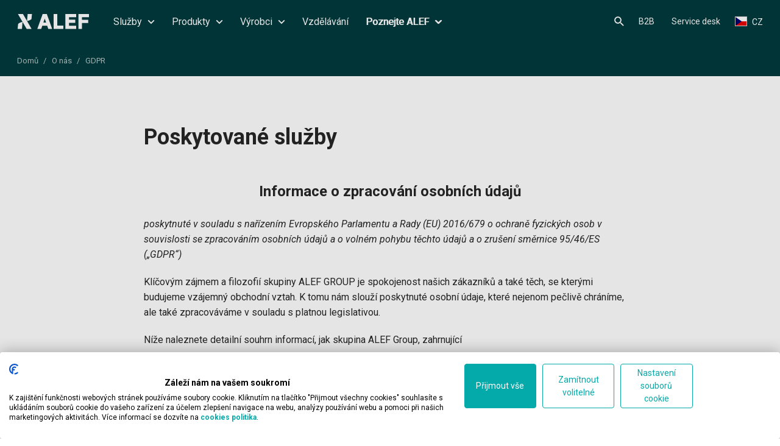

--- FILE ---
content_type: text/html; charset=utf-8
request_url: https://www.alef.com/cz/poskytovane-sluzby.c-399.html
body_size: 17228
content:
<!DOCTYPE html><!--[if IE 8]><html class="no-js lt-ie9" lang="cs" > <![endif]-->
<!--[if gt IE 8]><!--> <html class="no-js" lang="cs" > <!--<![endif]-->

<head>
		
	<meta http-equiv="X-UA-Compatible" content="IE=edge">
<meta charset="utf-8">
<meta name="viewport" content="width=device-width, user-scalable=no, initial-scale=1.0, maximum-scale=1.0">


<title>Poskytované služby | ALEF</title>

<meta name="description" content="poskytnuté v souladu s nařízením Evropského Parlamentu a Rady (EU) 2016/679 o ochraně fyzických osob v souvislosti se zpracováním osobních údajů a o volném pohybu těchto údajů a o zrušení směrnice 95/46/ES („GDPR“) Klíčovým zájmem a filozofií skupiny ALEF GROUP je spokojenost našich zákazníků a také těch, se kterými budujeme vzájemný obchodní vztah." >
<meta name="keywords" content="GDPR" >

<meta name="generator" content="Cream CMS, www.cream.sk">

<link rel="canonical" href="https://www.alef.com/cz/poskytovane-sluzby.c-399.html" >

<meta property="og:title" content="Poskytované služby | ALEF" >
<meta property="og:type" content="article" >
<meta property="og:description" content="poskytnuté v souladu s nařízením Evropského Parlamentu a Rady (EU) 2016/679 o ochraně fyzických osob v souvislosti se zpracováním osobních údajů a o volném pohybu těchto údajů a o zrušení směrnice 95/46/ES („GDPR“) Klíčovým zájmem a filozofií skupiny ALEF GROUP je spokojenost našich zákazníků a také těch, se kterými budujeme vzájemný obchodní vztah." >
<meta property="og:image" content="https://www.alef.com/cz/img/og-alef-1300.gif" >



<link href="/cz/favicon.ico" rel="shortcut icon">

<!-- google font open sans -->
<link href='https://fonts.googleapis.com/css?family=Roboto:400,500,700,700italic,400italic&subset=latin,latin-ext' rel='stylesheet' type='text/css'>

	<script src="https://consent.cookiefirst.com/sites/alef.com-8e49d3ba-9a9f-49af-a425-6415a77d02f3/consent.js"></script>
	
		


<script type="text/javascript" src="/cz/localization.php?v=1.4.7.a&lang=cz"></script>

<script type="text/javascript" >
var CML_ajax_prefix = '/cz';
</script>


<script>
	window.__moment_locale='cs';
</script>


	<link href="/cz/css/app.css?v=1.4.7.a" rel="stylesheet" />

	<link href="/cz/css/public.css?v=1.4.7.a" rel="stylesheet" />

	
	<script type="text/javascript" src="/cz/js/public.js?v=1.4.7.a"></script>
	
	<script src="/cz/js/plugins/jquery.ratemate/lib/raphael-min.js?v=1.4.7.a"></script>

	<script type="text/javascript" src="/cz/bower_components/history.js/scripts/bundled/html4+html5/jquery.history.js?v=1.4.7.a"></script>


<script src="/cz/bower_components/moment/locale/cs.js?v=1.4.7.a"></script>

<link rel="stylesheet" href="/cz/css/print.css?v=1.4.7.a" type="text/css" media="print" />


<script 
id="recaptcha_api_script"
data-site-key="6LeEF7IZAAAAAAmSMuaxUaIldpbuw7NrAHvVyRlH"
src="https://www.google.com/recaptcha/api.js?render=6LeEF7IZAAAAAAmSMuaxUaIldpbuw7NrAHvVyRlH"></script>

	
	
							<!-- Google Tag Manager -->
			<script>(function(w,d,s,l,i){w[l]=w[l]||[];w[l].push({'gtm.start':
			new Date().getTime(),event:'gtm.js'});var f=d.getElementsByTagName(s)[0],
			j=d.createElement(s),dl=l!='dataLayer'?'&l='+l:'';j.async=true;j.src=
			'https://www.googletagmanager.com/gtm.js?id='+i+dl;f.parentNode.insertBefore(j,f);
			})(window,document,'script','dataLayer','GTM-P42WD79');</script>
			<!-- End Google Tag Manager -->
				
</head>
<body class="alef ">
	        							<!-- Google Tag Manager (noscript) -->
			<noscript><iframe src="https://www.googletagmanager.com/ns.html?id=GTM-P42WD79"
			height="0" width="0" style="display:none;visibility:hidden"></iframe></noscript>
			<!-- End Google Tag Manager (noscript) -->
				
	<div class="off-canvas-wrap" data-offcanvas id="off-canvas-wrap" >
 		 <div class="inner-wrap">
						
			<div id="main" class=" dark-header">
				
				<header class="site-header">
				<div class="site-header__inner-wrap">

				<div class="site-header__logo-wrap">	
	<a href="/cz" class="head__logo-link">
		<div class="logo">
			Alef
		</div>
		<img src="/cz/img/logo-alef.png" class="print-only logo-print" alt="">
	</a>
</div>
<ul 
class="top-menu top-menu--portfolio" 
id="top-menu" 
>	
	
			
			
	<li  data-c-id="173|185|197|209|221|233|245|257" >
				
		<a 
		href="javascript:void(0)" 
						class="dropdown" 
		title="Služby" 
		data-dropdown="top-dropdown-85" 
		data-options="align:bottom" 
		aria-expanded="false"
				>
			Služby			<span class="icon-txt-arrow-line-down"></span>		</a>
		<div id="top-dropdown-85" data-dropdown-content="" class="f-dropdown content rich-menu-dropdown" aria-hidden="false" >
	
<div class="row">
    <div class="columns">
        <div class="rich-menu-grid-layout" data-rm >
            
            <div class="r-m__main-list-wrap" data-rm-links >
                                <h3 class="r-m__menu-name r-m__menu-name--main-list">Služby</h3>
                
                <ul class="r-m__main-list" >
                                            <li  >
                            <a 
                            href="/cz/oblasti/aplikace-a-data" 
							                                                        data-rm-target="rm-section-85-183"
                                                         
                            >Aplikace a data</a>
                        </li>
                                                <li  >
                            <a 
                            href="/cz/oblasti/architektura" 
							                                                        data-rm-target="rm-section-85-195"
                                                         
                            >Architektura</a>
                        </li>
                                                <li  >
                            <a 
                            href="/cz/oblasti/cloud" 
							                                                        data-rm-target="rm-section-85-219"
                                                         
                            >Cloud</a>
                        </li>
                                                <li  >
                            <a 
                            href="/cz/oblasti/datova-centra" 
							                                                        data-rm-target="rm-section-85-231"
                                                         
                            >Datová centra</a>
                        </li>
                                                <li  >
                            <a 
                            href="/cz/oblasti/komunikace-a-spoluprace" 
							                                                        data-rm-target="rm-section-85-243"
                                                         
                            >Komunikace a spolupráce</a>
                        </li>
                                                <li  >
                            <a 
                            href="/cz/oblasti/kyberneticka-bezpecnost" 
							                                                        data-rm-target="rm-section-85-171"
                                                         
                            >Kybernetická bezpečnost</a>
                        </li>
                                                <li  >
                            <a 
                            href="/cz/oblasti/provoz-a-rizeni" 
							                                                        data-rm-target="rm-section-85-255"
                                                         
                            >Provoz a řízení</a>
                        </li>
                                                <li  >
                            <a 
                            href="/cz/oblasti/sitova-infrastruktura" 
							                                                        data-rm-target="rm-section-85-207"
                                                         
                            >Síťová infrastruktura</a>
                        </li>
                                                <li class="d-none" >
                            <a 
                            href="/cz/oblasti/vzdelavani" 
							                                                        data-rm-target="rm-section-85-267"
                                                         
                            >Vzdělávání</a>
                        </li>
                                                                			
                </ul>
            </div>                               
            <div class="r-m__section-wrap" data-rm-section-wrap >
				            
                     					     
                    <div 
					class="
						r-m__section 
																		" 
					id="rm-section-85-171"
					>
                        <h2 class="r-m__section-name">
                            <a href="/cz/oblasti/kyberneticka-bezpecnost">Kybernetická bezpečnost <i class="icon-txt-arrow-right"></i></a>
                        </h2>
                        <div class="row r-m__secondary-lists-wrap" >
                                                        <div class="columns medium-6">
								                                <h3 class="r-m__menu-name">Služby kybernetické bezpečnosti</h3>
                            	<ul 
class="r-m__secondary-list" 
>
				<li data-id="a_913" >
						<a href="/cz/audit-kyberneticke-bezpecnosti.c-913.html" target="">Audit kybernetické bezpečnosti</a>
					</li>
				<li data-id="a_915" >
						<a href="/cz/cyber-security-awareness-program.c-915.html" target="">Cyber security awareness program</a>
					</li>
				<li data-id="a_917" >
						<a href="/cz/network-security.c-917.html" target="">Network security</a>
					</li>
				<li data-id="a_919" >
						<a href="/cz/security-governance.c-919.html" target="">Security governance</a>
					</li>
				<li data-id="a_921" >
						<a href="/cz/security-operations.c-921.html" target="">Security operations</a>
					</li>
				<li data-id="a_923" >
						<a href="/cz/penetracni-testy.c-923.html" target="">Penetrační testy</a>
					</li>
				<li data-id="a_925" >
						<a href="/cz/windows-security.c-925.html" target="">Windows security</a>
					</li>
				<li data-id="a_929" >
						<a href="/cz/alef-octoshield.c-929.html" target="">ALEF OctoShield</a>
					</li>
				<li data-id="a_1138" >
						<a href="/cz/alef-seashield.c-1138.html" target="">ALEF SeaShield</a>
					</li>
				<li data-id="a_1165" >
						<a href="/cz/alef-siem-essential.c-1165.html" target="">ALEF SIEM Essential</a>
					</li>
				
				
</ul>                            </div>
                                                                                </div>
                        <div class="r-m__f-product">

                        </div>                    
                    </div>
                     					     
                    <div 
					class="
						r-m__section 
												active						" 
					id="rm-section-85-183"
					>
                        <h2 class="r-m__section-name">
                            <a href="/cz/oblasti/aplikace-a-data">Aplikace a data <i class="icon-txt-arrow-right"></i></a>
                        </h2>
                        <div class="row r-m__secondary-lists-wrap" >
                                                        <div class="columns medium-6">
								                                <h3 class="r-m__menu-name">Služby v oblasti aplikací a dat</h3>
                            	<ul 
class="r-m__secondary-list" 
>
				<li data-id="a_955" >
						<a href="/cz/splunk-siem.c-955.html" target="">SPLUNK SIEM</a>
					</li>
				<li data-id="a_957" >
						<a href="/cz/observabilita.c-957.html" target="">Observabilita</a>
					</li>
				<li data-id="a_959" >
						<a href="/cz/log-management-monitoring.c-959.html" target="">Log Management & Monitoring</a>
					</li>
				<li data-id="a_1245" >
						<a href="/cz/vyvoj-sw-a-integrace.c-1245.html" target="">Vývoj SW a integrace</a>
					</li>
				
				
</ul>                            </div>
                                                                                </div>
                        <div class="r-m__f-product">

                        </div>                    
                    </div>
                     					     
                    <div 
					class="
						r-m__section 
																		" 
					id="rm-section-85-195"
					>
                        <h2 class="r-m__section-name">
                            <a href="/cz/oblasti/architektura">Architektura <i class="icon-txt-arrow-right"></i></a>
                        </h2>
                        <div class="row r-m__secondary-lists-wrap" >
                                                        <div class="columns medium-6">
								                                <h3 class="r-m__menu-name">Služby v oblasti architektury</h3>
                            	<ul 
class="r-m__secondary-list" 
>
				<li data-id="a_983" >
						<a href="/cz/bussiness-continuity-a-disaster-recovery.c-983.html" target="">Bussiness Continuity a Disaster Recovery</a>
					</li>
				<li data-id="a_985" >
						<a href="/cz/enterprise-architektura.c-985.html" target="">Enterprise architektura</a>
					</li>
				<li data-id="a_987" >
						<a href="/cz/rizeni-sluzeb-it.c-987.html" target="">Řízení služeb IT</a>
					</li>
				<li data-id="a_989" >
						<a href="/cz/solution-architektura.c-989.html" target="">Solution architektura</a>
					</li>
				<li data-id="a_991" >
						<a href="/cz/studie-proveditelnosti-a-oha-formulare.c-991.html" target="">Studie proveditelnosti a OHA formuláře</a>
					</li>
				<li data-id="a_993" >
						<a href="/cz/ict-assessment.c-993.html" target="">ICT Assessment</a>
					</li>
				
				
</ul>                            </div>
                                                                                </div>
                        <div class="r-m__f-product">

                        </div>                    
                    </div>
                     					     
                    <div 
					class="
						r-m__section 
																		" 
					id="rm-section-85-207"
					>
                        <h2 class="r-m__section-name">
                            <a href="/cz/oblasti/sitova-infrastruktura">Síťová infrastruktura <i class="icon-txt-arrow-right"></i></a>
                        </h2>
                        <div class="row r-m__secondary-lists-wrap" >
                                                        <div class="columns medium-6">
								                                <h3 class="r-m__menu-name">Služby v oblasti infrastruktura</h3>
                            	<ul 
class="r-m__secondary-list" 
>
				<li data-id="a_995" >
						<a href="/cz/site-survey-bezdratove-site.c-995.html" target="">Site-survey bezdrátové sítě</a>
					</li>
				<li data-id="a_997" >
						<a href="/cz/automatizace-sitove-infrastruktury.c-997.html" target="">Automatizace síťové infrastruktury</a>
					</li>
				
				
</ul>                            </div>
                                                                                </div>
                        <div class="r-m__f-product">

                        </div>                    
                    </div>
                     					     
                    <div 
					class="
						r-m__section 
																		" 
					id="rm-section-85-219"
					>
                        <h2 class="r-m__section-name">
                            <a href="/cz/oblasti/cloud">Cloud <i class="icon-txt-arrow-right"></i></a>
                        </h2>
                        <div class="row r-m__secondary-lists-wrap" >
                                                        <div class="columns medium-6">
								                                <h3 class="r-m__menu-name">Služby cloudu</h3>
                            	<ul 
class="r-m__secondary-list" 
>
				<li data-id="a_1031" >
						<a href="/cz/cloud-poradenstvi.c-1031.html" target="">Cloud poradenství</a>
					</li>
				<li data-id="a_1033" >
						<a href="/cz/migrace-do-cloudu.c-1033.html" target="">Migrace do Cloudu</a>
					</li>
				<li data-id="a_1035" >
						<a href="/cz/sit-rizena-z-cloudu.c-1035.html" target="">Síť řízená z Cloudu</a>
					</li>
				<li data-id="a_1037" >
						<a href="/cz/provoz-a-sprava-prostredi-v-cloudu.c-1037.html" target="">Provoz a správa prostředí v Cloudu</a>
					</li>
				<li data-id="a_1166" >
						<a href="/cz/splunk-observability-cloud.c-1166.html" target="">Splunk Observability Cloud</a>
					</li>
				
				
</ul>                            </div>
                                                                                </div>
                        <div class="r-m__f-product">

                        </div>                    
                    </div>
                     					     
                    <div 
					class="
						r-m__section 
																		" 
					id="rm-section-85-231"
					>
                        <h2 class="r-m__section-name">
                            <a href="/cz/oblasti/datova-centra">Datová centra <i class="icon-txt-arrow-right"></i></a>
                        </h2>
                        <div class="row r-m__secondary-lists-wrap" >
                                                        <div class="columns medium-6">
								                                <h3 class="r-m__menu-name">Služby datových center</h3>
                            	<ul 
class="r-m__secondary-list" 
>
				<li data-id="a_1059" >
						<a href="/cz/migrace-a-optimalizace-datoveho-centra.c-1059.html" target="">Migrace a optimalizace datového centra</a>
					</li>
				<li data-id="a_1061" >
						<a href="/cz/assessment-datoveho-centra.c-1061.html" target="">Assessment datového centra</a>
					</li>
				<li data-id="a_1063" >
						<a href="/cz/migrace-dat.c-1063.html" target="">Migrace dat</a>
					</li>
				
				
</ul>                            </div>
                                                                                </div>
                        <div class="r-m__f-product">

                        </div>                    
                    </div>
                     					     
                    <div 
					class="
						r-m__section 
																		" 
					id="rm-section-85-243"
					>
                        <h2 class="r-m__section-name">
                            <a href="/cz/oblasti/komunikace-a-spoluprace">Komunikace a spolupráce <i class="icon-txt-arrow-right"></i></a>
                        </h2>
                        <div class="row r-m__secondary-lists-wrap" >
                                                        <div class="columns medium-6">
								                                <h3 class="r-m__menu-name">Služby komunikace a spolupráce</h3>
                            	<ul 
class="r-m__secondary-list" 
>
				<li data-id="a_1089" >
						<a href="/cz/ip-telefonie.c-1089.html" target="">IP telefonie</a>
					</li>
				<li data-id="a_1091" >
						<a href="/cz/kontaktni-centra.c-1091.html" target="">Kontaktní centra</a>
					</li>
				<li data-id="a_1093" >
						<a href="/cz/videokonference.c-1093.html" target="">Videokonference</a>
					</li>
				<li data-id="a_1152" >
						<a href="/cz/4video.c-1152.html" target="">4VIDEO</a>
					</li>
				
				
</ul>                            </div>
                                                                                </div>
                        <div class="r-m__f-product">

                        </div>                    
                    </div>
                     					     
                    <div 
					class="
						r-m__section 
																		" 
					id="rm-section-85-255"
					>
                        <h2 class="r-m__section-name">
                            <a href="/cz/oblasti/provoz-a-rizeni">Provoz a řízení <i class="icon-txt-arrow-right"></i></a>
                        </h2>
                        <div class="row r-m__secondary-lists-wrap" >
                                                        <div class="columns medium-6">
								                                <h3 class="r-m__menu-name">Služby provozu a řízení</h3>
                            	<ul 
class="r-m__secondary-list" 
>
				<li data-id="a_1105" >
						<a href="/cz/hardware-repair.c-1105.html" target="">Hardware Repair</a>
					</li>
				<li data-id="a_1107" >
						<a href="/cz/software-repair.c-1107.html" target="">Software Repair</a>
					</li>
				<li data-id="a_1109" >
						<a href="/cz/prevention.c-1109.html" target="">Prevention</a>
					</li>
				<li data-id="a_1111" >
						<a href="/cz/advisor.c-1111.html" target="">Advisor</a>
					</li>
				<li data-id="a_1113" >
						<a href="/cz/administration.c-1113.html" target="">Administration</a>
					</li>
				<li data-id="a_1115" >
						<a href="/cz/network-monitoring.c-1115.html" target="">Network monitoring</a>
					</li>
				<li data-id="a_1117" >
						<a href="/cz/security-monitoring.c-1117.html" target="">Security monitoring</a>
					</li>
				<li data-id="a_1119" >
						<a href="/cz/security-incident-response.c-1119.html" target="">Security incident response</a>
					</li>
				<li data-id="a_1121" >
						<a href="/cz/tns-technologicka-notifikacni-sluzba.c-1121.html" target="">TNS - Technologická notifikační služba</a>
					</li>
				<li data-id="a_1123" >
						<a href="/cz/alef-smartnet.c-1123.html" target="">ALEF SMARTNET+</a>
					</li>
				<li data-id="a_1125" >
						<a href="/cz/projektove-rizeni.c-1125.html" target="">Projektové řízení</a>
					</li>
				<li data-id="a_1163" >
						<a href="/cz/alef-periscope.c-1163.html" target="">ALEF Periscope</a>
					</li>
				<li data-id="a_1164" >
						<a href="/cz/alef-sonar.c-1164.html" target="">ALEF Sonar</a>
					</li>
				<li data-id="a_795" >
						<a href="/cz/alef-flexi-services.c-795.html" target="">ALEF Flexi Services</a>
					</li>
				<li data-id="a_1265" >
						<a href="/cz/alefit-mab-keeper.c-1265.html" target="">AleFIT MAB Keeper</a>
					</li>
				<li data-id="a_1244" >
						<a href="/cz/alefit-office-locator.c-1244.html" target="">AleFIT Office Locator</a>
					</li>
				
				
</ul>                            </div>
                                                                                    <div class="columns medium-6">
								                                <h3 class="r-m__menu-name">Další informace</h3>
                            	<ul 
class="r-m__secondary-list" 
>
			<li  data-id="c_297" >
			<a 
			href="/cz/oblasti/provoz-a-rizeni/use-cases" 
			 
			 
			>Use Cases</a>
					</li>
					
				
</ul>                            </div>
                                                    </div>
                        <div class="r-m__f-product">

                        </div>                    
                    </div>
                     					     
                    <div 
					class="
						r-m__section 
																		" 
					id="rm-section-85-267"
					>
                        <h2 class="r-m__section-name">
                            <a href="/cz/oblasti/vzdelavani">Vzdělávání <i class="icon-txt-arrow-right"></i></a>
                        </h2>
                        <div class="row r-m__secondary-lists-wrap" >
                                                        <div class="columns medium-6">
								                                <h3 class="r-m__menu-name">Služby</h3>
                            	<ul 
class="r-m__secondary-list" 
>
			
				
</ul>                            </div>
                                                                                </div>
                        <div class="r-m__f-product">

                        </div>                    
                    </div>
                                                </div>
        </div>
    </div>
</div>

</div>
	
	</li>
		
			
	<li  data-c-id="175|187|199|211|223|235|247|259" >
				
		<a 
		href="javascript:void(0)" 
						class="dropdown" 
		title="Produkty" 
		data-dropdown="top-dropdown-95" 
		data-options="align:bottom" 
		aria-expanded="false"
				>
			Produkty			<span class="icon-txt-arrow-line-down"></span>		</a>
		<div id="top-dropdown-95" data-dropdown-content="" class="f-dropdown content rich-menu-dropdown" aria-hidden="false" >
	
<div class="row">
    <div class="columns">
        <div class="rich-menu-grid-layout" data-rm >
            
            <div class="r-m__main-list-wrap" data-rm-links >
                                <h3 class="r-m__menu-name r-m__menu-name--main-list">Produkty</h3>
                
                <ul class="r-m__main-list" >
                                            <li  >
                            <a 
                            href="/cz/oblasti/aplikace-a-data" 
							                            data-rm-action="scroll_to_products"
                                                                                    data-rm-target="rm-section-95-183"
                                                         
                            >Aplikace a data</a>
                        </li>
                                                <li class="d-none" >
                            <a 
                            href="/cz/oblasti/architektura" 
							                            data-rm-action="scroll_to_products"
                                                                                    data-rm-target="rm-section-95-195"
                                                         
                            >Architektura</a>
                        </li>
                                                <li  >
                            <a 
                            href="/cz/oblasti/cloud" 
							                            data-rm-action="scroll_to_products"
                                                                                    data-rm-target="rm-section-95-219"
                                                         
                            >Cloud</a>
                        </li>
                                                <li  >
                            <a 
                            href="/cz/oblasti/datova-centra" 
							                            data-rm-action="scroll_to_products"
                                                                                    data-rm-target="rm-section-95-231"
                                                         
                            >Datová centra</a>
                        </li>
                                                <li  >
                            <a 
                            href="/cz/oblasti/komunikace-a-spoluprace" 
							                            data-rm-action="scroll_to_products"
                                                                                    data-rm-target="rm-section-95-243"
                                                         
                            >Komunikace a spolupráce</a>
                        </li>
                                                <li  >
                            <a 
                            href="/cz/oblasti/kyberneticka-bezpecnost" 
							                            data-rm-action="scroll_to_products"
                                                                                    data-rm-target="rm-section-95-171"
                                                         
                            >Kybernetická bezpečnost</a>
                        </li>
                                                <li class="d-none" >
                            <a 
                            href="/cz/oblasti/provoz-a-rizeni" 
							                            data-rm-action="scroll_to_products"
                                                                                    data-rm-target="rm-section-95-255"
                                                         
                            >Provoz a řízení</a>
                        </li>
                                                <li  >
                            <a 
                            href="/cz/oblasti/sitova-infrastruktura" 
							                            data-rm-action="scroll_to_products"
                                                                                    data-rm-target="rm-section-95-207"
                                                         
                            >Síťová infrastruktura</a>
                        </li>
                                                <li class="d-none" >
                            <a 
                            href="/cz/oblasti/vzdelavani" 
							                            data-rm-action="scroll_to_products"
                                                                                    data-rm-target="rm-section-95-267"
                                                         
                            >Vzdělávání</a>
                        </li>
                                                                			
                </ul>
            </div>                               
            <div class="r-m__section-wrap" data-rm-section-wrap >
				            
                     					     
                    <div 
					class="
						r-m__section 
																		" 
					id="rm-section-95-171"
					>
                        <h2 class="r-m__section-name">
                            <a href="/cz/oblasti/kyberneticka-bezpecnost">Kybernetická bezpečnost <i class="icon-txt-arrow-right"></i></a>
                        </h2>
                        <div class="row r-m__secondary-lists-wrap" >
                                                        <div class="columns medium-6">
								                                <h3 class="r-m__menu-name">Produkty kybernetické bezpečnosti</h3>
                            	<ul 
class="r-m__secondary-list" 
>
				<li data-id="a_931" >
						<a href="/cz/cisco-web-content-security.c-931.html" target="">Cisco Web Content Security</a>
					</li>
				<li data-id="a_933" >
						<a href="/cz/cisco-endpoint-security.c-933.html" target="">Cisco Endpoint Security</a>
					</li>
				<li data-id="a_935" >
						<a href="/cz/cisco-email-content-security.c-935.html" target="">Cisco Email Content Security</a>
					</li>
				<li data-id="a_937" >
						<a href="/cz/cisco-secure-firewall.c-937.html" target="">Cisco Secure Firewall</a>
					</li>
				<li data-id="a_939" >
						<a href="/cz/cisco-identity-service-engine.c-939.html" target="">Cisco Identity Service Engine</a>
					</li>
				<li data-id="a_941" >
						<a href="/cz/splunk-big-data-platforma.c-941.html" target="">SPLUNK: Big data platforma</a>
					</li>
				<li data-id="a_943" >
						<a href="/cz/beyondtrust-privileged-access-management-pam.c-943.html" target="">BeyondTrust: Privileged Access Management (PAM)</a>
					</li>
				<li data-id="a_945" >
						<a href="/cz/proofpoint-security-awareness-training-psat.c-945.html" target="">Proofpoint Security Awareness Training (PSAT)</a>
					</li>
				<li data-id="a_947" >
						<a href="/cz/tenable-rizeni-zranitelnosti.c-947.html" target="">Tenable: Řízení zranitelností</a>
					</li>
				<li data-id="a_949" >
						<a href="/cz/webarat-grc-nastroj.c-949.html" target="">WebArat: GRC nástroj</a>
					</li>
				
				
</ul>                            </div>
                                                                                </div>
                        <div class="r-m__f-product">

                        </div>                    
                    </div>
                     					     
                    <div 
					class="
						r-m__section 
												active						" 
					id="rm-section-95-183"
					>
                        <h2 class="r-m__section-name">
                            <a href="/cz/oblasti/aplikace-a-data">Aplikace a data <i class="icon-txt-arrow-right"></i></a>
                        </h2>
                        <div class="row r-m__secondary-lists-wrap" >
                                                        <div class="columns medium-6">
								                                <h3 class="r-m__menu-name">Produkty v oblasti aplikací a dat</h3>
                            	<ul 
class="r-m__secondary-list" 
>
				<li data-id="a_963" >
						<a href="/cz/splunk.c-963.html" target="">Splunk</a>
					</li>
				<li data-id="a_965" >
						<a href="/cz/cribl-stream.c-965.html" target="">Cribl Stream</a>
					</li>
				<li data-id="a_967" >
						<a href="/cz/alefit-siem-essential.c-967.html" target="">AleFIT SIEM Essential</a>
					</li>
				<li data-id="a_969" >
						<a href="/cz/alefit-horizon.c-969.html" target="">AleFIT Horizon</a>
					</li>
				<li data-id="a_971" >
						<a href="/cz/alefit-mab-keeper.c-971.html" target="">AleFIT MAB Keeper</a>
					</li>
				<li data-id="a_973" >
						<a href="/cz/alefit-office-locator.c-973.html" target="">AleFIT Office Locator</a>
					</li>
				<li data-id="a_975" >
						<a href="/cz/alefit-adminbook.c-975.html" target="">AleFIT AdminBook</a>
					</li>
				<li data-id="a_977" >
						<a href="/cz/cisco-appdynamics.c-977.html" target="">Cisco AppDynamics</a>
					</li>
				<li data-id="a_979" >
						<a href="/cz/splunk-soar.c-979.html" target="">Splunk SOAR</a>
					</li>
				<li data-id="a_981" >
						<a href="/cz/splunk-enterprise-security.c-981.html" target="">Splunk Enterprise Security</a>
					</li>
				
				
</ul>                            </div>
                                                                                </div>
                        <div class="r-m__f-product">

                        </div>                    
                    </div>
                     					     
                    <div 
					class="
						r-m__section 
																		" 
					id="rm-section-95-195"
					>
                        <h2 class="r-m__section-name">
                            <a href="/cz/oblasti/architektura">Architektura <i class="icon-txt-arrow-right"></i></a>
                        </h2>
                        <div class="row r-m__secondary-lists-wrap" >
                                                        <div class="columns medium-6">
								                                <h3 class="r-m__menu-name">Produkty v oblasti architektury</h3>
                            	<ul 
class="r-m__secondary-list" 
>
			
				
</ul>                            </div>
                                                                                </div>
                        <div class="r-m__f-product">

                        </div>                    
                    </div>
                     					     
                    <div 
					class="
						r-m__section 
																		" 
					id="rm-section-95-207"
					>
                        <h2 class="r-m__section-name">
                            <a href="/cz/oblasti/sitova-infrastruktura">Síťová infrastruktura <i class="icon-txt-arrow-right"></i></a>
                        </h2>
                        <div class="row r-m__secondary-lists-wrap" >
                                                        <div class="columns medium-6">
								                                <h3 class="r-m__menu-name">Produkty v oblasti infrastruktura</h3>
                            	<ul 
class="r-m__secondary-list" 
>
				<li data-id="a_999" >
						<a href="/cz/ip-fabric.c-999.html" target="">IP Fabric</a>
					</li>
				<li data-id="a_1001" >
						<a href="/cz/zabbix.c-1001.html" target="">Zabbix</a>
					</li>
				<li data-id="a_1003" >
						<a href="/cz/cisco-bezdratove-site.c-1003.html" target="">Cisco Bezdrátové sítě</a>
					</li>
				<li data-id="a_1005" >
						<a href="/cz/cisco-data-center-networking.c-1005.html" target="">Cisco Data Center Networking</a>
					</li>
				<li data-id="a_1007" >
						<a href="/cz/cisco-catalyst-center.c-1007.html" target="">Cisco Catalyst Center</a>
					</li>
				<li data-id="a_1009" >
						<a href="/cz/cisco-enterprise-networking.c-1009.html" target="">Cisco Enterprise Networking</a>
					</li>
				<li data-id="a_1011" >
						<a href="/cz/cisco-sda.c-1011.html" target="">Cisco SDA</a>
					</li>
				<li data-id="a_1013" >
						<a href="/cz/cisco-sd-wan.c-1013.html" target="">Cisco SD-WAN</a>
					</li>
				<li data-id="a_1015" >
						<a href="/cz/cisco-service-provider-networking.c-1015.html" target="">Cisco Service Provider Networking</a>
					</li>
				<li data-id="a_1017" >
						<a href="/cz/cisco-optical-networking.c-1017.html" target="">Cisco Optical Networking</a>
					</li>
				<li data-id="a_1019" >
						<a href="/cz/cisco-aci.c-1019.html" target="">Cisco ACI</a>
					</li>
				<li data-id="a_1021" >
						<a href="/cz/cisco-industrial-networking.c-1021.html" target="">Cisco Industrial Networking</a>
					</li>
				<li data-id="a_1025" >
						<a href="/cz/cisco-thousandeyes.c-1025.html" target="">Cisco ThousandEyes</a>
					</li>
				<li data-id="a_1027" >
						<a href="/cz/cisco-hybrid-cloud-networking.c-1027.html" target="">Cisco Hybrid Cloud Networking</a>
					</li>
				<li data-id="a_1029" >
						<a href="/cz/progress-flowmon.c-1029.html" target="">Progress Flowmon</a>
					</li>
				
				
</ul>                            </div>
                                                                                </div>
                        <div class="r-m__f-product">

                        </div>                    
                    </div>
                     					     
                    <div 
					class="
						r-m__section 
																		" 
					id="rm-section-95-219"
					>
                        <h2 class="r-m__section-name">
                            <a href="/cz/oblasti/cloud">Cloud <i class="icon-txt-arrow-right"></i></a>
                        </h2>
                        <div class="row r-m__secondary-lists-wrap" >
                                                        <div class="columns medium-6">
								                                <h3 class="r-m__menu-name">Produkty cloudu</h3>
                            	<ul 
class="r-m__secondary-list" 
>
				<li data-id="a_1041" >
						<a href="/cz/meraki-cloud-networking.c-1041.html" target="">Meraki Cloud Networking</a>
					</li>
				<li data-id="a_1043" >
						<a href="/cz/amazon-web-services.c-1043.html" target="">Amazon Web Services</a>
					</li>
				<li data-id="a_1045" >
						<a href="/cz/microsoft-azure.c-1045.html" target="">Microsoft Azure</a>
					</li>
				<li data-id="a_1049" >
						<a href="/cz/f5-distributed-cloud-services.c-1049.html" target="">F5 Distributed Cloud Services</a>
					</li>
				<li data-id="a_1051" >
						<a href="/cz/microsoft-365.c-1051.html" target="">Microsoft 365</a>
					</li>
				<li data-id="a_1053" >
						<a href="/cz/spot-by-netapp.c-1053.html" target="">Spot by NetApp</a>
					</li>
				
				
</ul>                            </div>
                                                                                </div>
                        <div class="r-m__f-product">

                        </div>                    
                    </div>
                     					     
                    <div 
					class="
						r-m__section 
																		" 
					id="rm-section-95-231"
					>
                        <h2 class="r-m__section-name">
                            <a href="/cz/oblasti/datova-centra">Datová centra <i class="icon-txt-arrow-right"></i></a>
                        </h2>
                        <div class="row r-m__secondary-lists-wrap" >
                                                        <div class="columns medium-6">
								                                <h3 class="r-m__menu-name">Produkty datových center</h3>
                            	<ul 
class="r-m__secondary-list" 
>
				<li data-id="a_1065" >
						<a href="/cz/cisco-intersight.c-1065.html" target="">Cisco Intersight</a>
					</li>
				<li data-id="a_1067" >
						<a href="/cz/cisco-intersight-workload-optimizer.c-1067.html" target="">Cisco Intersight Workload Optimizer</a>
					</li>
				<li data-id="a_1069" >
						<a href="/cz/cisco-ucs-servery.c-1069.html" target="">Cisco UCS servery</a>
					</li>
				<li data-id="a_1071" >
						<a href="/cz/hyperkonvergovana-infrastruktura.c-1071.html" target="">Hyperkonvergovaná infrastruktura</a>
					</li>
				<li data-id="a_1073" >
						<a href="/cz/cisco-storage-area-networking.c-1073.html" target="">Cisco Storage Area Networking</a>
					</li>
				<li data-id="a_1075" >
						<a href="/cz/virtualizace-vmware-by-broadcom.c-1075.html" target="">Virtualizace VMware by Broadcom</a>
					</li>
				<li data-id="a_1077" >
						<a href="/cz/f5-nginx.c-1077.html" target="">F5 NGINX</a>
					</li>
				<li data-id="a_1079" >
						<a href="/cz/flexpod.c-1079.html" target="">FlexPod</a>
					</li>
				<li data-id="a_1081" >
						<a href="/cz/netapp-data-management-a-storage.c-1081.html" target="">NetApp Data Management a Storage</a>
					</li>
				<li data-id="a_1083" >
						<a href="/cz/vysoka-dostupnost-aplikaci.c-1083.html" target="">Vysoká dostupnost aplikací</a>
					</li>
				<li data-id="a_1085" >
						<a href="/cz/web-application-firewall-a-ddos-ochrana.c-1085.html" target="">Web Application firewall a DDoS ochrana</a>
					</li>
				<li data-id="a_1087" >
						<a href="/cz/zalohovani-dat.c-1087.html" target="">Zálohování dat</a>
					</li>
				
				
</ul>                            </div>
                                                                                </div>
                        <div class="r-m__f-product">

                        </div>                    
                    </div>
                     					     
                    <div 
					class="
						r-m__section 
																		" 
					id="rm-section-95-243"
					>
                        <h2 class="r-m__section-name">
                            <a href="/cz/oblasti/komunikace-a-spoluprace">Komunikace a spolupráce <i class="icon-txt-arrow-right"></i></a>
                        </h2>
                        <div class="row r-m__secondary-lists-wrap" >
                                                        <div class="columns medium-6">
								                                <h3 class="r-m__menu-name">Produkty komunikace a spolupráce</h3>
                            	<ul 
class="r-m__secondary-list" 
>
				<li data-id="a_1095" >
						<a href="/cz/cisco-video-endpoints.c-1095.html" target="">Cisco Video Endpoints</a>
					</li>
				<li data-id="a_1097" >
						<a href="/cz/cisco-webex.c-1097.html" target="">Cisco Webex</a>
					</li>
				<li data-id="a_1099" >
						<a href="/cz/cisco-unified-communications-manager-cucm.c-1099.html" target="">Cisco Unified Communications Manager (CUCM)</a>
					</li>
				<li data-id="a_1101" >
						<a href="/cz/eleveo.c-1101.html" target="">Eleveo</a>
					</li>
				
				
</ul>                            </div>
                                                                                </div>
                        <div class="r-m__f-product">

                        </div>                    
                    </div>
                     					     
                    <div 
					class="
						r-m__section 
																		" 
					id="rm-section-95-255"
					>
                        <h2 class="r-m__section-name">
                            <a href="/cz/oblasti/provoz-a-rizeni">Provoz a řízení <i class="icon-txt-arrow-right"></i></a>
                        </h2>
                        <div class="row r-m__secondary-lists-wrap" >
                                                        <div class="columns medium-6">
								                                <h3 class="r-m__menu-name">Produkty provozu a řízení</h3>
                            	<ul 
class="r-m__secondary-list" 
>
			
				
</ul>                            </div>
                                                                                    <div class="columns medium-6">
								                                <h3 class="r-m__menu-name">Další informace</h3>
                            	<ul 
class="r-m__secondary-list" 
>
			<li  data-id="c_297" >
			<a 
			href="/cz/oblasti/provoz-a-rizeni/use-cases" 
			 
			 
			>Use Cases</a>
					</li>
					
				
</ul>                            </div>
                                                    </div>
                        <div class="r-m__f-product">

                        </div>                    
                    </div>
                     					     
                    <div 
					class="
						r-m__section 
																		" 
					id="rm-section-95-267"
					>
                        <h2 class="r-m__section-name">
                            <a href="/cz/oblasti/vzdelavani">Vzdělávání <i class="icon-txt-arrow-right"></i></a>
                        </h2>
                        <div class="row r-m__secondary-lists-wrap" >
                                                        <div class="columns medium-6">
								                                <h3 class="r-m__menu-name">Produkty</h3>
                            	<ul 
class="r-m__secondary-list" 
>
			
				
</ul>                            </div>
                                                                                </div>
                        <div class="r-m__f-product">

                        </div>                    
                    </div>
                                                </div>
        </div>
    </div>
</div>

</div>
	
	</li>
		
			
	<li  data-c-id="271" >
				
		<a 
		href="javascript:void(0)" 
						class="dropdown" 
		title="Výrobci" 
		data-dropdown="top-dropdown-86" 
		data-options="align:bottom" 
		aria-expanded="false"
				>
			Výrobci			<span class="icon-txt-arrow-line-down"></span>		</a>
		<div 
class="f-dropdown content"
id="top-dropdown-86" 
data-dropdown-content=""
aria-hidden="true"
>
<ul 
class="main-menu-dropdown" 
>	
	
			
			
	<li   >
				
		<a 
		href="/cz/vyrobci/cisco" 
						>
			Cisco					</a>
			</li>
		
			
	<li   >
				
		<a 
		href="/cz/vyrobci/netapp" 
						>
			NetApp					</a>
			</li>
		
			
	<li   >
				
		<a 
		href="/cz/vyrobci/f5" 
						>
			F5					</a>
			</li>
		
			
	<li   >
				
		<a 
		href="/cz/vyrobci/microsoft-hub" 
						>
			Microsoft					</a>
			</li>
		
			
	<li   >
				
		<a 
		href="/cz/vyrobci/splunk" 
						>
			Splunk					</a>
			</li>
		
			
	<li   >
				
		<a 
		href="/cz/vyrobci/progress-flowmon" 
						>
			Progress Flowmon					</a>
			</li>
		
			
	<li   >
				
		<a 
		href="/cz/vyrobci/zabbix" 
						>
			Zabbix					</a>
			</li>
	</ul>
</div>
	</li>
		
			
	<li   >
				
		<a 
		href="/cz/oblasti/vzdelavani" 
						>
			Vzdělávání					</a>
			</li>
		
			
	<li  data-c-id="7" >
				
		<a 
		href="/cz/o-nas" 
						class="dropdown" 
		title="Poznejte ALEF" 
		data-dropdown="top-dropdown-87" 
		data-options="align:bottom" 
		aria-expanded="false"
				>
			Poznejte ALEF			<span class="icon-txt-arrow-line-down"></span>		</a>
		<div 
class="f-dropdown content"
id="top-dropdown-87" 
data-dropdown-content=""
aria-hidden="true"
>
<ul 
class="main-menu-dropdown" 
>	
	
			
			
	<li   >
				
		<a 
		href="/cz/o-nas" 
						>
			O nás					</a>
			</li>
		
			
	<li   >
				
		<a 
		href="/cz/aktuality" 
						>
			Aktuality					</a>
			</li>
		
			
	<li   >
				
		<a 
		href="/cz/o-nas/kariera" 
						>
			Kariéra					</a>
			</li>
		
			
	<li   >
				
		<a 
		href="/cz/kontakt.c-24.html" 
						>
			Kontakt					</a>
			</li>
		
			
	<li   >
				
		<a 
		href="/cz/o-nas/gdpr" 
						>
			GDPR					</a>
			</li>
	</ul>
</div>
	</li>
	</ul>
				
				<div class="site-header__tools-wrap">

					<ul class="top-menu">
	<li class="mi-search">
		<a 
		href="javascript:void(0);" 
		id="site-header__search-button" 
		class="dropdown" 
		data-dropdown="top-bar-search-box" 
		title="Vyhledávání"><span class="icon-txt-search"></span></a>
		<div 
		id="top-bar-search-box" 
		data-dropdown-content="" 
		class="f-dropdown content rich-menu-dropdown header-search-dropdown" 
		aria-hidden="true"
		>
			<div class="row">
				<div class="columns">
					<a 
					href="javascript:void(0);" 
					onclick="Foundation.libs.dropdown.close($('#top-bar-search-box'));" 
					class="header-search-dropdown__close"><i class="icon-txt-cross"></i></a>
				</div>
			</div>
			<div class="row">
				<div class="columns medium-8 medium-push-2">
					<form class="search-box" id="top-bar-search-box-form" action="/cz/vyhledavani" method="GET" >
						<input type="text" placeholder="Vyhledávání" class="compact-search" name="q" data-ac="/ibase.php?_server=alef_search&_pack=search&_action=autocomplete" >
						<button class="" onclick="" title="Vyhledávání"><span class="icon-txt-search"></span> </button>
					</form>
				</div>
			</div>
		</div>

	</li>
</ul>
<ul class="top-menu top-menu--extras" >
		
				
						
				
				
						
						
			<li 
						>			
									<a 
										href="https://b2b.alef.com" 
					 
					title="B2B"
					target="_blank"										>B2B					</a>
													
						</li>
						

				
						
						
			<li 
						>			
									<a 
										href="https://sdesk.alef.com" 
					 
					title="Service desk"
					target="_blank"										>Service desk					</a>
													
						</li>
						

			
		</ul>
	
<ul class="top-menu">
	<li class="mi-languages">
		<a 
		href="javascript:void(0);" 
		class="dropdown" 
		title="" 
		data-dropdown="lang-menu-dropdown" 
		data-options="align:bottom">
			<i class="icon-flag icon-flag-cz"></i><span class="lang-label">CZ</span>			
		</a>
		<div id="lang-menu-dropdown" data-dropdown-content="" class="f-dropdown content" aria-hidden="true" >
	<ul class="lang-submenu" data-dropdown-content="" >
	
						
					
		<li  >
			
						
				<a href="/ww" >
					<span>
						<i class="icon-flag icon-flag-en"></i>ALEF Global					</span>	
				</a>			
						
							<ul>
											<li>
							<a href="/ww">English</a>
						</li>
														</ul>
					</li>

				
					
		<li  >
			
						
				<a href="/cz" >
					<span>
						<i class="icon-flag icon-flag-cz"></i>Česká republika					</span>	
				</a>			
						
							<ul>
											<li>
							<a href="/cz">Česky</a>
						</li>
																<li>
							<a href="/czen">English</a>
						</li>
									</ul>
					</li>

				
					
		<li  >
			
						
				<a href="/sk" >
					<span>
						<i class="icon-flag icon-flag-sk"></i>Slovensko					</span>	
				</a>			
						
							<ul>
											<li>
							<a href="/sk">Slovenčina</a>
						</li>
														</ul>
					</li>

				
					
		<li  >
			
						
				<a href="/hu" >
					<span>
						<i class="icon-flag icon-flag-hu"></i>Magyarország					</span>	
				</a>			
						
							<ul>
											<li>
							<a href="/hu">Magyar</a>
						</li>
														</ul>
					</li>

				
					
		<li  >
			
						
				<a href="/rs" >
					<span>
						<i class="icon-flag icon-flag-rs"></i>Republika Srbija					</span>	
				</a>			
						
							<ul>
											<li>
							<a href="/rs">Srpski</a>
						</li>
														</ul>
					</li>

				
					
		<li  >
			
						
				<a href="/si" >
					<span>
						<i class="icon-flag icon-flag-si"></i>Slovenija					</span>	
				</a>			
						
							<ul>
											<li>
							<a href="/si">Slovenščina</a>
						</li>
														</ul>
					</li>

				
					
		<li  >
			
						
				<a href="/hr" >
					<span>
						<i class="icon-flag icon-flag-hr"></i>Hrvatska					</span>	
				</a>			
						
							<ul>
											<li>
							<a href="/hr">Hrvatski</a>
						</li>
														</ul>
					</li>

				
					
		<li  >
			
						
				<a href="/ro" >
					<span>
						<i class="icon-flag icon-flag-ro"></i>Română					</span>	
				</a>			
						
							<ul>
											<li>
							<a href="/ro">Român</a>
						</li>
														</ul>
					</li>

				
					
		<li  >
			
						
				<a href="/plen" >
					<span>
						<i class="icon-flag icon-flag-pl"></i>Polska					</span>	
				</a>			
						
							<ul>
											<li>
							<a href="/plen">English</a>
						</li>
														</ul>
					</li>

				
					
		<li  >
			
						
				<a href="/gr" >
					<span>
						<i class="icon-flag icon-flag-gr"></i>Greece					</span>	
				</a>			
						
							<ul>
											<li>
							<a href="/gr">English</a>
						</li>
														</ul>
					</li>

				
					
		<li  >
			
						
				<a href="/md" >
					<span>
						<i class="icon-flag icon-flag-md"></i>Moldova					</span>	
				</a>			
						
							<ul>
											<li>
							<a href="/md">Român</a>
						</li>
														</ul>
					</li>

				
					
		<li  >
			
						
				<a href="/adriatic" >
					<span>
						<i class="icon-flag icon-flag-en"></i>Adriatic					</span>	
				</a>			
						
							<ul>
											<li>
							<a href="/adriatic">English</a>
						</li>
														</ul>
					</li>

				
					
		<li  >
			
						
				<a href="/de" >
					<span>
						<i class="icon-flag icon-flag-de"></i>Deutchland					</span>	
				</a>			
						
							<ul>
											<li>
							<a href="/de">Deutsch</a>
						</li>
																<li>
							<a href="/ww">English</a>
						</li>
									</ul>
					</li>

				
					
		<li  >
			
						
				<a href="/at" >
					<span>
						<i class="icon-flag icon-flag-at"></i>Österreich					</span>	
				</a>			
						
							<ul>
											<li>
							<a href="/at">Deutsch</a>
						</li>
														</ul>
					</li>

				
					
		<li  >
			
						
				<a href="/ww" >
					<span>
						<i class="icon-flag icon-flag-ch"></i>Schweiz					</span>	
				</a>			
						
							<ul>
																<li>
							<a href="/ww">English</a>
						</li>
									</ul>
					</li>

		
	</ul>
</div>
	</li>
</ul>
<ul class="socials-list socials-list--small">
		<li><a href="https://cz.linkedin.com/company/alef-distribution-cz-s-r-o-" target="_blank"><span class="icon-txt-linkedin"></span></a></li>
			<li><a href="https://www.facebook.com/ALEFDistribution/" target="_blank"><span class="icon-txt-facebook"></span></a></li>	
		</ul>					
				</div>
				
			</div>

			<a class="left-off-canvas-toggle head-menu-icon" id="off-canvas-toggle" href="javascript:void(0);"><span class="icon-txt-hamburger-2"></span></a>
	</header>



<aside class="left-off-canvas-menu">

	<ul class="off-canvas-list" id="offcanvas-navi" >	
	
			
			
	<li class="has-sub"  >
									<a class="sub-trigger" href="javascript:void(0);" ><span class="icon-txt-arrow-line-down"></span></a>
				
						
				<a 
				href="javascript:void(0)" 
												 
				data-force-nolink="1"
					
				>Služby</a>
								
						
			<ul class="sub-ul" >
			<li class="has-sub" >
							<a class="sub-trigger" href="javascript:void(0);" ><span class="icon-txt-arrow-line-down"></span></a>
				
			<a 
			href="/cz/oblasti/aplikace-a-data" 
			 
			>Aplikace a data</a>
							<ul 
class="sub-ul" 
>
				<li data-id="a_955" >
						<a href="/cz/splunk-siem.c-955.html" target="">SPLUNK SIEM</a>
					</li>
				<li data-id="a_957" >
						<a href="/cz/observabilita.c-957.html" target="">Observabilita</a>
					</li>
				<li data-id="a_959" >
						<a href="/cz/log-management-monitoring.c-959.html" target="">Log Management & Monitoring</a>
					</li>
				<li data-id="a_1245" >
						<a href="/cz/vyvoj-sw-a-integrace.c-1245.html" target="">Vývoj SW a integrace</a>
					</li>
				
				
</ul>						</li>
				<li class="has-sub" >
							<a class="sub-trigger" href="javascript:void(0);" ><span class="icon-txt-arrow-line-down"></span></a>
				
			<a 
			href="/cz/oblasti/architektura" 
			 
			>Architektura</a>
							<ul 
class="sub-ul" 
>
				<li data-id="a_983" >
						<a href="/cz/bussiness-continuity-a-disaster-recovery.c-983.html" target="">Bussiness Continuity a Disaster Recovery</a>
					</li>
				<li data-id="a_985" >
						<a href="/cz/enterprise-architektura.c-985.html" target="">Enterprise architektura</a>
					</li>
				<li data-id="a_987" >
						<a href="/cz/rizeni-sluzeb-it.c-987.html" target="">Řízení služeb IT</a>
					</li>
				<li data-id="a_989" >
						<a href="/cz/solution-architektura.c-989.html" target="">Solution architektura</a>
					</li>
				<li data-id="a_991" >
						<a href="/cz/studie-proveditelnosti-a-oha-formulare.c-991.html" target="">Studie proveditelnosti a OHA formuláře</a>
					</li>
				<li data-id="a_993" >
						<a href="/cz/ict-assessment.c-993.html" target="">ICT Assessment</a>
					</li>
				
				
</ul>						</li>
				<li class="has-sub" >
							<a class="sub-trigger" href="javascript:void(0);" ><span class="icon-txt-arrow-line-down"></span></a>
				
			<a 
			href="/cz/oblasti/cloud" 
			 
			>Cloud</a>
							<ul 
class="sub-ul" 
>
				<li data-id="a_1031" >
						<a href="/cz/cloud-poradenstvi.c-1031.html" target="">Cloud poradenství</a>
					</li>
				<li data-id="a_1033" >
						<a href="/cz/migrace-do-cloudu.c-1033.html" target="">Migrace do Cloudu</a>
					</li>
				<li data-id="a_1035" >
						<a href="/cz/sit-rizena-z-cloudu.c-1035.html" target="">Síť řízená z Cloudu</a>
					</li>
				<li data-id="a_1037" >
						<a href="/cz/provoz-a-sprava-prostredi-v-cloudu.c-1037.html" target="">Provoz a správa prostředí v Cloudu</a>
					</li>
				<li data-id="a_1166" >
						<a href="/cz/splunk-observability-cloud.c-1166.html" target="">Splunk Observability Cloud</a>
					</li>
				
				
</ul>						</li>
				<li class="has-sub" >
							<a class="sub-trigger" href="javascript:void(0);" ><span class="icon-txt-arrow-line-down"></span></a>
				
			<a 
			href="/cz/oblasti/datova-centra" 
			 
			>Datová centra</a>
							<ul 
class="sub-ul" 
>
				<li data-id="a_1059" >
						<a href="/cz/migrace-a-optimalizace-datoveho-centra.c-1059.html" target="">Migrace a optimalizace datového centra</a>
					</li>
				<li data-id="a_1061" >
						<a href="/cz/assessment-datoveho-centra.c-1061.html" target="">Assessment datového centra</a>
					</li>
				<li data-id="a_1063" >
						<a href="/cz/migrace-dat.c-1063.html" target="">Migrace dat</a>
					</li>
				
				
</ul>						</li>
				<li class="has-sub" >
							<a class="sub-trigger" href="javascript:void(0);" ><span class="icon-txt-arrow-line-down"></span></a>
				
			<a 
			href="/cz/oblasti/komunikace-a-spoluprace" 
			 
			>Komunikace a spolupráce</a>
							<ul 
class="sub-ul" 
>
				<li data-id="a_1089" >
						<a href="/cz/ip-telefonie.c-1089.html" target="">IP telefonie</a>
					</li>
				<li data-id="a_1091" >
						<a href="/cz/kontaktni-centra.c-1091.html" target="">Kontaktní centra</a>
					</li>
				<li data-id="a_1093" >
						<a href="/cz/videokonference.c-1093.html" target="">Videokonference</a>
					</li>
				<li data-id="a_1152" >
						<a href="/cz/4video.c-1152.html" target="">4VIDEO</a>
					</li>
				
				
</ul>						</li>
				<li class="has-sub" >
							<a class="sub-trigger" href="javascript:void(0);" ><span class="icon-txt-arrow-line-down"></span></a>
				
			<a 
			href="/cz/oblasti/kyberneticka-bezpecnost" 
			 
			>Kybernetická bezpečnost</a>
							<ul 
class="sub-ul" 
>
				<li data-id="a_913" >
						<a href="/cz/audit-kyberneticke-bezpecnosti.c-913.html" target="">Audit kybernetické bezpečnosti</a>
					</li>
				<li data-id="a_915" >
						<a href="/cz/cyber-security-awareness-program.c-915.html" target="">Cyber security awareness program</a>
					</li>
				<li data-id="a_917" >
						<a href="/cz/network-security.c-917.html" target="">Network security</a>
					</li>
				<li data-id="a_919" >
						<a href="/cz/security-governance.c-919.html" target="">Security governance</a>
					</li>
				<li data-id="a_921" >
						<a href="/cz/security-operations.c-921.html" target="">Security operations</a>
					</li>
				<li data-id="a_923" >
						<a href="/cz/penetracni-testy.c-923.html" target="">Penetrační testy</a>
					</li>
				<li data-id="a_925" >
						<a href="/cz/windows-security.c-925.html" target="">Windows security</a>
					</li>
				<li data-id="a_929" >
						<a href="/cz/alef-octoshield.c-929.html" target="">ALEF OctoShield</a>
					</li>
				<li data-id="a_1138" >
						<a href="/cz/alef-seashield.c-1138.html" target="">ALEF SeaShield</a>
					</li>
				<li data-id="a_1165" >
						<a href="/cz/alef-siem-essential.c-1165.html" target="">ALEF SIEM Essential</a>
					</li>
				
				
</ul>						</li>
				<li class="has-sub" >
							<a class="sub-trigger" href="javascript:void(0);" ><span class="icon-txt-arrow-line-down"></span></a>
				
			<a 
			href="/cz/oblasti/provoz-a-rizeni" 
			 
			>Provoz a řízení</a>
							<ul 
class="sub-ul" 
>
				<li data-id="a_1105" >
						<a href="/cz/hardware-repair.c-1105.html" target="">Hardware Repair</a>
					</li>
				<li data-id="a_1107" >
						<a href="/cz/software-repair.c-1107.html" target="">Software Repair</a>
					</li>
				<li data-id="a_1109" >
						<a href="/cz/prevention.c-1109.html" target="">Prevention</a>
					</li>
				<li data-id="a_1111" >
						<a href="/cz/advisor.c-1111.html" target="">Advisor</a>
					</li>
				<li data-id="a_1113" >
						<a href="/cz/administration.c-1113.html" target="">Administration</a>
					</li>
				<li data-id="a_1115" >
						<a href="/cz/network-monitoring.c-1115.html" target="">Network monitoring</a>
					</li>
				<li data-id="a_1117" >
						<a href="/cz/security-monitoring.c-1117.html" target="">Security monitoring</a>
					</li>
				<li data-id="a_1119" >
						<a href="/cz/security-incident-response.c-1119.html" target="">Security incident response</a>
					</li>
				<li data-id="a_1121" >
						<a href="/cz/tns-technologicka-notifikacni-sluzba.c-1121.html" target="">TNS - Technologická notifikační služba</a>
					</li>
				<li data-id="a_1123" >
						<a href="/cz/alef-smartnet.c-1123.html" target="">ALEF SMARTNET+</a>
					</li>
				<li data-id="a_1125" >
						<a href="/cz/projektove-rizeni.c-1125.html" target="">Projektové řízení</a>
					</li>
				<li data-id="a_1163" >
						<a href="/cz/alef-periscope.c-1163.html" target="">ALEF Periscope</a>
					</li>
				<li data-id="a_1164" >
						<a href="/cz/alef-sonar.c-1164.html" target="">ALEF Sonar</a>
					</li>
				<li data-id="a_795" >
						<a href="/cz/alef-flexi-services.c-795.html" target="">ALEF Flexi Services</a>
					</li>
				<li data-id="a_1265" >
						<a href="/cz/alefit-mab-keeper.c-1265.html" target="">AleFIT MAB Keeper</a>
					</li>
				<li data-id="a_1244" >
						<a href="/cz/alefit-office-locator.c-1244.html" target="">AleFIT Office Locator</a>
					</li>
				
				
</ul>						</li>
				<li class="has-sub" >
							<a class="sub-trigger" href="javascript:void(0);" ><span class="icon-txt-arrow-line-down"></span></a>
				
			<a 
			href="/cz/oblasti/sitova-infrastruktura" 
			 
			>Síťová infrastruktura</a>
							<ul 
class="sub-ul" 
>
				<li data-id="a_995" >
						<a href="/cz/site-survey-bezdratove-site.c-995.html" target="">Site-survey bezdrátové sítě</a>
					</li>
				<li data-id="a_997" >
						<a href="/cz/automatizace-sitove-infrastruktury.c-997.html" target="">Automatizace síťové infrastruktury</a>
					</li>
				
				
</ul>						</li>
							
</ul>
            				
	</li>

		
			
	<li class="has-sub"  >
									<a class="sub-trigger" href="javascript:void(0);" ><span class="icon-txt-arrow-line-down"></span></a>
				
						
				<a 
				href="javascript:void(0)" 
												 
				data-force-nolink="1"
					
				>Produkty</a>
								
						
			<ul class="sub-ul" >
			<li class="has-sub" >
							<a class="sub-trigger" href="javascript:void(0);" ><span class="icon-txt-arrow-line-down"></span></a>
				
			<a 
			href="/cz/oblasti/aplikace-a-data" 
			 
			>Aplikace a data</a>
							<ul 
class="sub-ul" 
>
				<li data-id="a_963" >
						<a href="/cz/splunk.c-963.html" target="">Splunk</a>
					</li>
				<li data-id="a_965" >
						<a href="/cz/cribl-stream.c-965.html" target="">Cribl Stream</a>
					</li>
				<li data-id="a_967" >
						<a href="/cz/alefit-siem-essential.c-967.html" target="">AleFIT SIEM Essential</a>
					</li>
				<li data-id="a_969" >
						<a href="/cz/alefit-horizon.c-969.html" target="">AleFIT Horizon</a>
					</li>
				<li data-id="a_971" >
						<a href="/cz/alefit-mab-keeper.c-971.html" target="">AleFIT MAB Keeper</a>
					</li>
				<li data-id="a_973" >
						<a href="/cz/alefit-office-locator.c-973.html" target="">AleFIT Office Locator</a>
					</li>
				<li data-id="a_975" >
						<a href="/cz/alefit-adminbook.c-975.html" target="">AleFIT AdminBook</a>
					</li>
				<li data-id="a_977" >
						<a href="/cz/cisco-appdynamics.c-977.html" target="">Cisco AppDynamics</a>
					</li>
				<li data-id="a_979" >
						<a href="/cz/splunk-soar.c-979.html" target="">Splunk SOAR</a>
					</li>
				<li data-id="a_981" >
						<a href="/cz/splunk-enterprise-security.c-981.html" target="">Splunk Enterprise Security</a>
					</li>
				
				
</ul>						</li>
				<li class="has-sub" >
							<a class="sub-trigger" href="javascript:void(0);" ><span class="icon-txt-arrow-line-down"></span></a>
				
			<a 
			href="/cz/oblasti/cloud" 
			 
			>Cloud</a>
							<ul 
class="sub-ul" 
>
				<li data-id="a_1041" >
						<a href="/cz/meraki-cloud-networking.c-1041.html" target="">Meraki Cloud Networking</a>
					</li>
				<li data-id="a_1043" >
						<a href="/cz/amazon-web-services.c-1043.html" target="">Amazon Web Services</a>
					</li>
				<li data-id="a_1045" >
						<a href="/cz/microsoft-azure.c-1045.html" target="">Microsoft Azure</a>
					</li>
				<li data-id="a_1049" >
						<a href="/cz/f5-distributed-cloud-services.c-1049.html" target="">F5 Distributed Cloud Services</a>
					</li>
				<li data-id="a_1051" >
						<a href="/cz/microsoft-365.c-1051.html" target="">Microsoft 365</a>
					</li>
				<li data-id="a_1053" >
						<a href="/cz/spot-by-netapp.c-1053.html" target="">Spot by NetApp</a>
					</li>
				
				
</ul>						</li>
				<li class="has-sub" >
							<a class="sub-trigger" href="javascript:void(0);" ><span class="icon-txt-arrow-line-down"></span></a>
				
			<a 
			href="/cz/oblasti/datova-centra" 
			 
			>Datová centra</a>
							<ul 
class="sub-ul" 
>
				<li data-id="a_1065" >
						<a href="/cz/cisco-intersight.c-1065.html" target="">Cisco Intersight</a>
					</li>
				<li data-id="a_1067" >
						<a href="/cz/cisco-intersight-workload-optimizer.c-1067.html" target="">Cisco Intersight Workload Optimizer</a>
					</li>
				<li data-id="a_1069" >
						<a href="/cz/cisco-ucs-servery.c-1069.html" target="">Cisco UCS servery</a>
					</li>
				<li data-id="a_1071" >
						<a href="/cz/hyperkonvergovana-infrastruktura.c-1071.html" target="">Hyperkonvergovaná infrastruktura</a>
					</li>
				<li data-id="a_1073" >
						<a href="/cz/cisco-storage-area-networking.c-1073.html" target="">Cisco Storage Area Networking</a>
					</li>
				<li data-id="a_1075" >
						<a href="/cz/virtualizace-vmware-by-broadcom.c-1075.html" target="">Virtualizace VMware by Broadcom</a>
					</li>
				<li data-id="a_1077" >
						<a href="/cz/f5-nginx.c-1077.html" target="">F5 NGINX</a>
					</li>
				<li data-id="a_1079" >
						<a href="/cz/flexpod.c-1079.html" target="">FlexPod</a>
					</li>
				<li data-id="a_1081" >
						<a href="/cz/netapp-data-management-a-storage.c-1081.html" target="">NetApp Data Management a Storage</a>
					</li>
				<li data-id="a_1083" >
						<a href="/cz/vysoka-dostupnost-aplikaci.c-1083.html" target="">Vysoká dostupnost aplikací</a>
					</li>
				<li data-id="a_1085" >
						<a href="/cz/web-application-firewall-a-ddos-ochrana.c-1085.html" target="">Web Application firewall a DDoS ochrana</a>
					</li>
				<li data-id="a_1087" >
						<a href="/cz/zalohovani-dat.c-1087.html" target="">Zálohování dat</a>
					</li>
				
				
</ul>						</li>
				<li class="has-sub" >
							<a class="sub-trigger" href="javascript:void(0);" ><span class="icon-txt-arrow-line-down"></span></a>
				
			<a 
			href="/cz/oblasti/komunikace-a-spoluprace" 
			 
			>Komunikace a spolupráce</a>
							<ul 
class="sub-ul" 
>
				<li data-id="a_1095" >
						<a href="/cz/cisco-video-endpoints.c-1095.html" target="">Cisco Video Endpoints</a>
					</li>
				<li data-id="a_1097" >
						<a href="/cz/cisco-webex.c-1097.html" target="">Cisco Webex</a>
					</li>
				<li data-id="a_1099" >
						<a href="/cz/cisco-unified-communications-manager-cucm.c-1099.html" target="">Cisco Unified Communications Manager (CUCM)</a>
					</li>
				<li data-id="a_1101" >
						<a href="/cz/eleveo.c-1101.html" target="">Eleveo</a>
					</li>
				
				
</ul>						</li>
				<li class="has-sub" >
							<a class="sub-trigger" href="javascript:void(0);" ><span class="icon-txt-arrow-line-down"></span></a>
				
			<a 
			href="/cz/oblasti/kyberneticka-bezpecnost" 
			 
			>Kybernetická bezpečnost</a>
							<ul 
class="sub-ul" 
>
				<li data-id="a_931" >
						<a href="/cz/cisco-web-content-security.c-931.html" target="">Cisco Web Content Security</a>
					</li>
				<li data-id="a_933" >
						<a href="/cz/cisco-endpoint-security.c-933.html" target="">Cisco Endpoint Security</a>
					</li>
				<li data-id="a_935" >
						<a href="/cz/cisco-email-content-security.c-935.html" target="">Cisco Email Content Security</a>
					</li>
				<li data-id="a_937" >
						<a href="/cz/cisco-secure-firewall.c-937.html" target="">Cisco Secure Firewall</a>
					</li>
				<li data-id="a_939" >
						<a href="/cz/cisco-identity-service-engine.c-939.html" target="">Cisco Identity Service Engine</a>
					</li>
				<li data-id="a_941" >
						<a href="/cz/splunk-big-data-platforma.c-941.html" target="">SPLUNK: Big data platforma</a>
					</li>
				<li data-id="a_943" >
						<a href="/cz/beyondtrust-privileged-access-management-pam.c-943.html" target="">BeyondTrust: Privileged Access Management (PAM)</a>
					</li>
				<li data-id="a_945" >
						<a href="/cz/proofpoint-security-awareness-training-psat.c-945.html" target="">Proofpoint Security Awareness Training (PSAT)</a>
					</li>
				<li data-id="a_947" >
						<a href="/cz/tenable-rizeni-zranitelnosti.c-947.html" target="">Tenable: Řízení zranitelností</a>
					</li>
				<li data-id="a_949" >
						<a href="/cz/webarat-grc-nastroj.c-949.html" target="">WebArat: GRC nástroj</a>
					</li>
				
				
</ul>						</li>
				<li class="has-sub" >
							<a class="sub-trigger" href="javascript:void(0);" ><span class="icon-txt-arrow-line-down"></span></a>
				
			<a 
			href="/cz/oblasti/sitova-infrastruktura" 
			 
			>Síťová infrastruktura</a>
							<ul 
class="sub-ul" 
>
				<li data-id="a_999" >
						<a href="/cz/ip-fabric.c-999.html" target="">IP Fabric</a>
					</li>
				<li data-id="a_1001" >
						<a href="/cz/zabbix.c-1001.html" target="">Zabbix</a>
					</li>
				<li data-id="a_1003" >
						<a href="/cz/cisco-bezdratove-site.c-1003.html" target="">Cisco Bezdrátové sítě</a>
					</li>
				<li data-id="a_1005" >
						<a href="/cz/cisco-data-center-networking.c-1005.html" target="">Cisco Data Center Networking</a>
					</li>
				<li data-id="a_1007" >
						<a href="/cz/cisco-catalyst-center.c-1007.html" target="">Cisco Catalyst Center</a>
					</li>
				<li data-id="a_1009" >
						<a href="/cz/cisco-enterprise-networking.c-1009.html" target="">Cisco Enterprise Networking</a>
					</li>
				<li data-id="a_1011" >
						<a href="/cz/cisco-sda.c-1011.html" target="">Cisco SDA</a>
					</li>
				<li data-id="a_1013" >
						<a href="/cz/cisco-sd-wan.c-1013.html" target="">Cisco SD-WAN</a>
					</li>
				<li data-id="a_1015" >
						<a href="/cz/cisco-service-provider-networking.c-1015.html" target="">Cisco Service Provider Networking</a>
					</li>
				<li data-id="a_1017" >
						<a href="/cz/cisco-optical-networking.c-1017.html" target="">Cisco Optical Networking</a>
					</li>
				<li data-id="a_1019" >
						<a href="/cz/cisco-aci.c-1019.html" target="">Cisco ACI</a>
					</li>
				<li data-id="a_1021" >
						<a href="/cz/cisco-industrial-networking.c-1021.html" target="">Cisco Industrial Networking</a>
					</li>
				<li data-id="a_1025" >
						<a href="/cz/cisco-thousandeyes.c-1025.html" target="">Cisco ThousandEyes</a>
					</li>
				<li data-id="a_1027" >
						<a href="/cz/cisco-hybrid-cloud-networking.c-1027.html" target="">Cisco Hybrid Cloud Networking</a>
					</li>
				<li data-id="a_1029" >
						<a href="/cz/progress-flowmon.c-1029.html" target="">Progress Flowmon</a>
					</li>
				
				
</ul>						</li>
							
</ul>
            				
	</li>

		
			
	<li class="has-sub"  >
									<a class="sub-trigger" href="javascript:void(0);" ><span class="icon-txt-arrow-line-down"></span></a>
				
						
				<a 
				href="javascript:void(0)" 
												 
				data-force-nolink="1"
					
				>Výrobci</a>
								
						
			<ul class="sub-ul"  >	
	
			
			
	<li  >
						
						
				<a 
				href="/cz/vyrobci/cisco" 
													
				>Cisco</a>
								
						
							
	</li>

		
			
	<li  >
						
						
				<a 
				href="/cz/vyrobci/netapp" 
													
				>NetApp</a>
								
						
							
	</li>

		
			
	<li  >
						
						
				<a 
				href="/cz/vyrobci/f5" 
													
				>F5</a>
								
						
							
	</li>

		
			
	<li  >
						
						
				<a 
				href="/cz/vyrobci/microsoft-hub" 
													
				>Microsoft</a>
								
						
							
	</li>

		
			
	<li  >
						
						
				<a 
				href="/cz/vyrobci/splunk" 
													
				>Splunk</a>
								
						
							
	</li>

		
			
	<li  >
						
						
				<a 
				href="/cz/vyrobci/progress-flowmon" 
													
				>Progress Flowmon</a>
								
						
							
	</li>

		
			
	<li  >
						
						
				<a 
				href="/cz/vyrobci/zabbix" 
													
				>Zabbix</a>
								
						
							
	</li>

	
</ul>
				
	</li>

		
			
	<li  >
						
						
				<a 
				href="/cz/oblasti/vzdelavani" 
													
				>Vzdělávání</a>
								
						
							
	</li>

		
			
	<li class="has-sub"  >
									<a class="sub-trigger" href="javascript:void(0);" ><span class="icon-txt-arrow-line-down"></span></a>
				
						
				<a 
				href="/cz/o-nas" 
													
				>Poznejte ALEF</a>
								
						
			<ul class="sub-ul"  >	
	
			
			
	<li  >
						
						
				<a 
				href="/cz/o-nas" 
													
				>O nás</a>
								
						
							
	</li>

		
			
	<li  >
						
						
				<a 
				href="/cz/aktuality" 
													
				>Aktuality</a>
								
						
							
	</li>

		
			
	<li  >
						
						
				<a 
				href="/cz/o-nas/kariera" 
													
				>Kariéra</a>
								
						
							
	</li>

		
			
	<li  >
						
						
				<a 
				href="/cz/kontakt.c-24.html" 
													
				>Kontakt</a>
								
						
							
	</li>

		
			
	<li  >
						
						
				<a 
				href="/cz/o-nas/gdpr" 
													
				>GDPR</a>
								
						
							
	</li>

		
			
	<li  >
						
						
				<a 
				href="/cz/whistleblowing.c-883.html" 
													
				>Whistleblowing</a>
								
						
							
	</li>

	
</ul>
				
	</li>

		
			
	<li  >
						
						
				<a 
				href="/cz/kontakt.c-24.html" 
													
				>Kontakt</a>
								
						
							
	</li>

	
</ul>
<br>

<ul class="off-canvas-list" id="offcanvas-navi" >	
	
			
			
	<li class="has-sub open"  >
						
						
			<label>Partnerská sekce</label>			
						
			<ul class="sub-ul"  >	
	
			
			
	<li  >
						
						
				<a 
				href="https://b2b.alef.com/" 
													
				>B2B</a>
								
						
							
	</li>

		
			
	<li  >
						
						
				<a 
				href="https://sdesk.alef.com" 
													
				>Service desk</a>
								
						
							
	</li>

	
</ul>
				
	</li>

		
			
	<li class="offcanvas__langswitch has-sub open"  >
						
						
			<label>Jazyk / země</label>			
						
			<ul class="sub-ul"  >	
	
			
			
	<li  >
						
						
				<a 
				href="/ww" 
								data-mutation="ww"					
				>ALEF Group (English)</a>
								
						
							
	</li>

		
			
	<li  >
						
						
				<a 
				href="/cz" 
								data-mutation="cz"					
				>CZ (Česky)</a>
								<a 
				href="/czen" 
								data-mutation="czen" 
				>English</a>
							
						
							
	</li>

		
			
	<li  >
						
						
				<a 
				href="/sk" 
								data-mutation="sk"					
				>SK (Slovenčina)</a>
								
						
							
	</li>

		
			
	<li  >
						
						
				<a 
				href="/hu" 
								data-mutation="hu"					
				>HU (Magyar)</a>
								
						
							
	</li>

		
			
	<li  >
						
						
				<a 
				href="/rs" 
								data-mutation="rs"					
				>SR (Srpski)</a>
								
						
							
	</li>

		
			
	<li  >
						
						
				<a 
				href="/si" 
								data-mutation="si"					
				>SI (Slovenščina)</a>
								
						
							
	</li>

		
			
	<li  >
						
						
				<a 
				href="/hr" 
								data-mutation="hr"					
				>HR (Hrvatski)</a>
								
						
							
	</li>

		
			
	<li  >
						
						
				<a 
				href="/ro" 
								data-mutation="ro"					
				>RO (Român)</a>
								
						
							
	</li>

		
			
	<li  >
						
						
				<a 
				href="/plen" 
								data-mutation="plen"					
				>PL (English)</a>
								
						
							
	</li>

		
			
	<li  >
						
						
				<a 
				href="/gr" 
								data-mutation="gr"					
				>GR (English)</a>
								
						
							
	</li>

		
			
	<li  >
						
						
				<a 
				href="/md" 
								data-mutation="md"					
				>MD (Român)</a>
								
						
							
	</li>

		
			
	<li  >
						
						
				<a 
				href="/adriatic" 
								data-mutation="adriatic"					
				>Adriatic (English)</a>
								
						
							
	</li>

		
			
	<li  >
						
						
				<a 
				href="/de" 
								data-mutation="de"					
				>DE (Deutsch)</a>
								<a 
				href="/ww" 
								data-mutation="ww" 
				>English</a>
							
						
							
	</li>

		
			
	<li  >
						
						
				<a 
				href="/at" 
								data-mutation="at"					
				>AT (Deutsch)</a>
								
						
							
	</li>

		
			
	<li  >
						
						
				<a 
				href="/ww" 
								data-mutation="ch"					
				>CH (English)</a>
								
						
							
	</li>

	
</ul>
				
	</li>

	
</ul>
<br>


</aside>
				
				<div class="body">
					
					<div id="art_navi_bsmn_layout" class="">
	

		
 
<div class="breadcrumbs-wrap" >
	<div class="row">
		<div class="columns" >
				<ul class="breadcrumbs">
									<li  >
						<a 
						href="/cz"
						 
												>Domů</a>
											</li>
									<li  >
						<a 
						href="/cz/o-nas"
						 
												>O nás</a>
											</li>
									<li  >
						<a 
						href="/cz/o-nas/gdpr"
						 
												>GDPR</a>
											</li>
								</ul>
							</div>
		</div>
	</div>

<script type="text/javascript" language="JavaScript">	
$(document).ready(function()
{	
	$(this).data('art_navi_bsmn_updateLink','/ibase.php?_server=emil&_pack=web&_action=update_html&viewmode=publicBoxSectionMainPathNavi&doc_id=5');
	$(this).data('art_navi_bsmn_server','alef_common_article');		
	CML.$art_navi_bsmn.init();	
});	
</script>	</div>

<div id="art_item_da_layout" class="">
<section class="content-section limited-width-s article-header-section--plain">
    <div class="row">
		<div class="columns">
			
                        
            
            <header class="content-header content-header--basic text-left">
                <h1>Poskytované služby</h1>
                
                
								
            </header>

                                        
            
            <div class="article__body" >
                                                    
            </div>    
									
		</div>
	</div>
	
</section>

	

	

			
				
		
		<section class="content-section" id="informace-o-zpracovani-osobnich-udaju" data-magellan-destination="informace-o-zpracovani-osobnich-udaju">
	<div class="limited-width-s">
		

	
	
		
			<div class="row
						">

		
		
								<div class="columns small-12 medium-12 large-12" >
									
																
							
							<h2 class="section-header section-header--2 solution-theme-color">
    Informace o zpracování osobních údajů </h2>	

<p><em>poskytnuté v souladu s nařízením Evropského Parlamentu a Rady (EU) 2016/679 o ochraně fyzických osob v souvislosti se zpracováním osobních údajů a o volném pohybu těchto údajů a o zrušení směrnice 95/46/ES („GDPR“)</em></p>
<p>Klíčovým zájmem a filozofií skupiny ALEF GROUP je spokojenost našich zákazníků a také těch, se kterými budujeme vzájemný obchodní vztah. K tomu nám slouží poskytnuté osobní údaje, které nejenom pečlivě chráníme, ale také zpracováváme v souladu s platnou legislativou.</p>
<p>Níže naleznete detailní souhrn informací, jak skupina ALEF Group, zahrnující</p>
<ul>
<li>ALEF NULA, a. s., Pernerova 691/42, Praha 8, Czech republic, email: <a href="mailto:cz-recepce@alef.com" data-eml-d="alef" data-eml-s="com" data-eml-n="cz-recepce" data-eml="">cz-recepce@alef.com</a>;</li>
<li>ALEF Distribution CZ, s. r. o., Pernerova 691/42, Praha 8, Czech republic, email: <a href="mailto:cz-recepce@alef.com" data-eml-d="alef" data-eml-s="com" data-eml-n="cz-recepce" data-eml="">cz-recepce@alef.com</a>;</li>
<li>ALEF Distribution SK, s. r. o., Galvaniho Business Centrum IV, Galvaniho 17/C, Bratislava 2, Slovakia, email: <a href="mailto:sk-reception@alef.com" data-eml-d="alef" data-eml-s="com" data-eml-n="sk-reception" data-eml="">sk-reception@alef.com</a>;</li>
<li>ALEF Distribution HU Kft., Váci út 30. 3. emelet, 1132 Budapest, Hungary, email: <a href="mailto:hu-info@alef.com" data-eml-d="alef" data-eml-s="com" data-eml-n="hu-info" data-eml="">hu-info@alef.com</a>;</li>
<li>ALEF Distribucija SI d.o.o., Brnčičeva 15B, Ljubljana, Slovenia email: <a href="mailto:si-info@alef.com" data-eml-d="alef" data-eml-s="com" data-eml-n="si-info" data-eml="">si-info@alef.com</a>;</li>
<li>ALEF Distribucija d.o.o., Ul. Grada Vukovara 284, Zagreb, Croatia, email: <a href="mailto:hr-info@alef.com" data-eml-d="alef" data-eml-s="com" data-eml-n="hr-info" data-eml="">hr-info@alef.com</a>;</li>
<li>ALEF Distribucija Adria, d.o.o., Vladimira Popovica 6, 11070 Beograd, Serbia, email: <a href="mailto:rs-info@alef.com" data-eml-d="alef" data-eml-s="com" data-eml-n="rs-info" data-eml="">rs-info@alef.com</a>;</li>
<li>ALEF Distribution RO, S.A. B-dul. Dimitrie Pompeiu nr. 6E, Clădirea Pipera Business Tower, etaj 8, Sector 2, București 020337, Romania, email:  <a href="mailto:ro-backoffice@alef.com" data-eml-d="alef" data-eml-s="com" data-eml-n="ro-backoffice" data-eml="">ro-backoffice@alef.com</a>,</li>
<li>ALEF Distribution GR M.I.K.E., 44 Zalokosta &amp; Kifisias Avenue, Chalandri 15233, Greece, email: <a href="mailto:gr-sales@alef.com" data-eml-d="alef" data-eml-s="com" data-eml-n="gr-sales" data-eml="">gr-sales@alef.com</a></li>
<li>ALEF Distribution S.R.L., Calea Iesilor 8/1, et.3, of. 9a, Chisinau MD2069, Moldova, email: <a href="mailto:ro-sales@alef.com" data-eml-d="alef" data-eml-s="com" data-eml-n="ro-sales" data-eml="">ro-sales@alef.com</a></li>
<li>ALEF Solution PL Sp. z o.o., Żelazna 40/101, 00-832 Warszawa, Poland, email: <a href="mailto:pl-sales@alef.com" data-eml-d="alef" data-eml-s="com" data-eml-n="pl-sales" data-eml="">pl-sales@alef.com</a></li>
</ul>
<p>získává, zpracovává a uchovává poskytnuté osobní údaje a jaká jsou práva subjektů údajů dle platné legislativy.</p>	
											
												
					
								</div>
				
		
		
		

			</div>

		
	
	

	

	
	
		
			<div class="row
						">

		
		
								<div class="columns small-12 medium-12 large-12" >
									
																
							
							<h2 class="section-header section-header--2 solution-theme-color">
    Jaké osobní údaje využíváme a komu je zpřístupňujeme?</h2>	

<p>Společnosti skupiny ALEF GROUP (Správce) zpracovávají údaje pouze nezbytné k účelům, které jsou spojené s poskytováním služeb. Údaje zahrnují jméno, příjmení, telefonní číslo, email, název zaměstnavatele, pracovní pozice. V případě, že se v rámci poskytovaných služeb jedná o zpracování v souvislosti se správou přístupů externích subjektů k aplikacím poskytovaných Správcem, jsou zpracovávány následující údaje: jméno, příjmení, email; a v případě zpracování v souvislosti s bezpečnostním monitoringem údaje zahrnují i IP adresu.</p>
<p>Příjemcem těchto osobních údajů je Správce a kterákoli osoba, jakkoli majetkově propojena, ať už přímo nebo nepřímo, se Správcem, a osoby, které jsou členy skupiny ALEF GROUP, a to i v případě, že taková osoba je v třetí zemi (tj. mimo EU / Evropský hospodářský prostor), pokud Evropská komise rozhodla, že tato třetí země zajišťuje odpovídající úroveň ochrany osobních údajů (viz např. <a href="https://www.coe.int/en/web/conventions/full-list/-/conventions/treaty/108/signatures">https://www.coe.int/en/web/conventions/full-list/-/conventions/treaty/108/signatures</a> a <a href="https://eur-lex.europa.eu/legal-content/CS/TXT/?uri=CELEX%3A32016D1250">https://eur-lex.europa.eu/legal-content/CS/TXT/?uri=CELEX%3A32016D1250</a>) a zaměstnanci uvedených osob. Příjemcem osobních údajů mohou být i obchodní partneři Správce nebo shora uvedených se Správcem majetkově propojených osob, zpracovatelé osobních údajů nebo orgány veřejné moci.</p>	
											
												
					
								</div>
				
		
		
		

			</div>

		
	
	

	

	
	
		
			<div class="row
						">

		
		
								<div class="columns small-12 medium-12 large-12" >
									
																
							
							<h2 class="section-header section-header--2 solution-theme-color">
    K jakým účelům je potřebujeme?</h2>	

<p>Získané údaje jsou využívány pouze pro účely určené k poskytování provozních IT a servisních služeb.</p>
<ol style="list-style-type: lower-alpha;">
<li>evidence požadavků na servisní služby (týká se smluv o poskytování servisních služeb)</li>
<li>online komunikace uživatelů – Cisco jabber</li>
<li>řízení podnikání skupiny ALEF v podnikovém IS Navision (účetnictví, logistika, prodej zboží, prodej služeb)</li>
<li>správa přístupů externích subjektů k aplikacím poskytovaných spol. ALEF (Servicedesk, B2B, důvěrná část webu <a href="http://www.alef.com/">www.alef.com</a>)</li>
<li>poskytování obchodních informací vybraným obchodním partnerům</li>
</ol>
<p>zpracování OÚ v souvislosti s bezpečnostním monitoringem</p>	
											
												
					
								</div>
				
		
		
		

			</div>

		
	
	

	

	
	
		
			<div class="row
						">

		
		
								<div class="columns small-12 medium-12 large-12" >
									
																
							
							<h2 class="section-header section-header--2 solution-theme-color">
    Na jakém právním základě je zpracováváme?</h2>	

<p>Získané údaje zpracováváme na základě oprávněného zájmu Správce, protože bez nich bychom nemohli řádně naplnit zmiňované účely, pro které jsou osobní údaje zpracovávány.</p>	
											
												
					
								</div>
				
		
		
		

			</div>

		
	
	

	

	
	
		
			<div class="row
						">

		
		
								<div class="columns small-12 medium-12 large-12" >
									
																
							
							<h2 class="section-header section-header--2 solution-theme-color">
    Jak dlouho je uchováváme?</h2>	

<p>Získané údaje uchováváme k jednotlivým účelům po následující dobu:</p>
<ol style="list-style-type: lower-alpha;">
<li>po dobu trvání smlouvy + 4 roky</li>
<li>30 dnů</li>
<li>10 let</li>
<li>po dobu trvání smlouvy s externím subjektem</li>
<li>po dobu trvání smlouvy s externím subjektem</li>
<li>2 roky</li>
</ol>	
											
												
					
								</div>
				
		
		
		

			</div>

		
	
	

	

	
	
		
			<div class="row
						">

		
		
								<div class="columns small-12 medium-12 large-12" >
									
																
							
							<h2 class="section-header section-header--2 solution-theme-color">
    Jaká jsou Vaše práva?</h2>	

<p><strong>Můžete požadovat od Správce přístup k osobním údajům</strong>. Máte právo od nás získat informaci, zda vaše osobní údaje jsou či nejsou Správcem zpracovávány, a pokud jsou zpracovávány, máte dále právo k nim získat přístup spolu s následujícími informacemi o:</p>
<ul>
<li>účelech zpracování;</li>
<li>kategoriích dotčených osobních údajů;</li>
<li>příjemcích nebo kategoriích příjemců, kterým osobní údaje byly nebo budou zpřístupněny;</li>
<li>plánované době, po kterou budou osobní údaje uloženy, není-li ji možné určit, o kritériích použitých ke stanovení této doby;</li>
<li>existenci práva požadovat od Správce opravu nebo výmaz osobních údajů, omezení jejich zpracování či práva vznést námitku proti tomuto zpracování;</li>
<li>právu podat stížnost u dozorového úřadu;</li>
<li>veškerých dostupných informacích o zdroji osobních údajů;</li>
<li>skutečnosti, zda dochází k automatizovanému rozhodování, včetně profilování, o použitém postupu, jakož i významu a předpokládaných důsledcích takového zpracování pro vaši osobu;</li>
<li>právu být informováni o vhodných zárukách, které se vztahují na předání osobních údajů do třetí země (tj. mimo Evropskou unii) v případě, že se osobní údaje předávají do takové třetí země.</li>
</ul>
<p><strong>Můžete požadovat opravu osobních údajů</strong>, aby Správce bez zbytečného odkladu opravil nepřesné osobní údaje, které se vás týkají, s přihlédnutím k účelu zpracování máte též právo na doplnění neúplných osobních údajů, a to i poskytnutím dodatečného prohlášení.</p>
<p><strong>Můžete požadovat výmaz osobních údajů („právo být zapomenut“)</strong> z těchto důvodů:</p>
<ul>
<li>osobní údaje již nejsou potřebné pro účely, pro které byly shromážděny nebo jinak zpracovány;</li>
<li>odvolali jste souhlas, na jehož základě byly osobní údaje zpracovány, a neexistuje žádný další právní důvod pro zpracování;</li>
<li>osobní údaje byly zpracovány protiprávně;</li>
<li>osobní údaje musí být vymazány ke splnění právní povinnosti;</li>
<li>osobní údaje byly shromážděny v souvislosti s nabídkou služeb informační společnosti.</li>
</ul>
<p>Právo na výmaz není možné uplatnit, pokud je dána zákonná výjimka, zejména je-li zpracování osobních údajů nezbytné pro:</p>
<ul>
<li>výkon práva na svobodu projevu a informace;</li>
<li>splnění právní povinnosti, jež vyžaduje zpracování podle práva Evropské unie nebo členského státu, které se na Správce vztahuje;</li>
<li>pro určení, výkon nebo obhajobu právních nároků.</li>
</ul>
<p><strong>Lze požadovat omezení zpracování osobních údajů</strong>, tedy právo na to, abychom omezili zpracování osobních údajů, v kterémkoli z těchto případů:</p>
<ul>
<li>popíráte přesnost zpracovávaných osobních údajů, zpracování bude omezeno na dobu potřebnou k tomu, aby Správce mohl přesnost osobních údajů ověřit;</li>
<li>zpracování je protiprávní, odmítnete výmaz osobních údajů a požádáte místo toho o omezení jejich použití;</li>
<li>Správce již osobní údaje nepotřebuje pro účely zpracování, ale vy je požadujete pro určení, výkon nebo obhajobu právních nároků.</li>
<li>Vznesl jste námitku proti zpracování osobních údajů v případě, že osobní údaje jsou zpracovávány za účelem oprávněných zájmů Správce včetně profilování, Správce v takovém případě osobní údaje dále nezpracovává, pokud neprokáže oprávněné důvody pro zpracování, které převažují nad zájmy nebo právy a svobodami subjektu osobních údajů, nebo pro určení, výkon nebo obhajobu právních nároků;<br />pokud bylo zpracování omezeno, mohou být osobní údaje, s výjimkou jejich uložení, zpracovány pouze s Vaším souhlasem, nebo z důvodu určení, výkonu či obhajoby právních nároků, nebo z důvodu ochrany práv jiné fyzické nebo právnické osoby nebo z důvodů důležitého veřejného zájmu Evropské unie či některého členského státu.</li>
</ul>
<p><strong>Právo na přenositelnost osobních údajů</strong>, tedy právo, abychom předali vaše osobní údaje, zpracovávané automatizovaně na základě vašeho souhlasu, jinému správci ve strukturovaném, běžně používaném a strojově čitelném formátu; při výkonu svého práva na přenositelnost údajů máte právo na to, aby osobní údaje byly předány přímo jedním správcem správci druhému, je-li to technicky proveditelné.</p>
<p><strong>Právo vznést námitku,</strong> v případě, že se Vaše osobní údaje zpracovávají pro účely přímého marketingu, máte právo vznést kdykoli námitku proti zpracování osobních údajů, které se Vás týkají, pro tento marketing, což zahrnuje i profilování, pokud se týká tohoto přímého marketingu, a v takovém případě již nebudou osobní údaje pro tyto účely zpracovávány.</p>
<p><strong>Právo podat stížnost</strong>, například zasláním e-mailu nebo dopisu, na postup Správce u Úřadu pro ochranu osobních údajů, se sídlem Pplk. Sochora 27, 170 00 Praha 7, Česká republika.</p>
<p>Všechna výše uvedená práva můžete uplatnit u příslušného Správce zasláním e-mailu na adresy uvedené v úvodní části této informace nebo dopisem.</p>	
											
												
					
								</div>
				
		
		
		

			</div>

		
	
			
				
		
	</div>
</section>	

	


<section class="content-section limited-width-s">
    <div class="row">
		<div class="columns">
						<div class="article__info-panel">
				
<div class="panel--bottom-info">

        					<div>
				<span><time datetime="2018-05-16T00:00:00" >16.05.2018</time></span>			</div>
			 	
	
</div>
 				</div>
			
			
				
					</div>
	</div>	
</section>





<script type="text/javascript" language="JavaScript">
$(document).ready(function()
{
	// save server connection links
	$(this).data('art_item_da_updateLink','/ibase.php?_server=emil&_pack=web&_action=update_html&viewmode=publicDetailArticle&doc_id=5');
	$(this).data('art_item_da_updateListLink','/ibase.php?_server=emil&_pack=web&_action=update_html&viewmode=publicListArticle&doc_id=5');

		$(this).data('art_item_da_branch_ids','1|7|46');
	
	// save server
	$(this).data('art_item_da_server','alef_common_article');

	// module init
	CML.$art_item_da.init();
});
</script>
</div>
					
				</div>	
				
			</div>
			
			<a class="exit-off-canvas"></a>
			
			<footer id="foot" class="foot ">
	<div class="foot-inner">
				<div class="foot-top">
			<div class="limited-width-s">
				<div class="row">
					<div class="columns small-12 medium-3 large-3">
						<h3><a href="https://b2b.alef.com/" >B2B</a></h3>
	
		
		



		
		
	<h3><a href="https://sdesk.alef.com" >Service desk</a></h3>
	
		
		


					</div>

					<div class="columns small-12 medium-4 large-4">
						<div class="foot-menu">				
				
										
                                            <h3 class="has-sub">
                                    <a 
                                        href="javascript:void(0);"  
                     
                    title="Oblasti"
                                        class="cursor-default"                     
                    data-force-nolink="1"
                    	
                    >Oblasti                    </a>
                                            <a class="sub-trigger" href="javascript:void(0);" ><span class="icon-txt-arrow-line-down"></span></a>
                    	
                                </h3>
                                	<ul class="foot__menu" >				
				
										
                                            <li  >
                                    <a 
                                        href="/cz/oblasti/kyberneticka-bezpecnost" 
                     
                    title="Kybernetická bezpečnost"
                                                            	
                    >Kybernetická bezpečnost                    </a>
                    	
                                
                                </li>
                                   
				
										
                                            <li  >
                                    <a 
                                        href="/cz/oblasti/aplikace-a-data" 
                     
                    title="Aplikace a data"
                                                            	
                    >Aplikace a data                    </a>
                    	
                                
                                </li>
                                   
				
										
                                            <li  >
                                    <a 
                                        href="/cz/oblasti/architektura" 
                     
                    title="Architektura"
                                                            	
                    >Architektura                    </a>
                    	
                                
                                </li>
                                   
				
										
                                            <li  >
                                    <a 
                                        href="/cz/oblasti/sitova-infrastruktura" 
                     
                    title="Síťová infrastruktura"
                                                            	
                    >Síťová infrastruktura                    </a>
                    	
                                
                                </li>
                                   
				
										
                                            <li  >
                                    <a 
                                        href="/cz/oblasti/cloud" 
                     
                    title="Cloud"
                                                            	
                    >Cloud                    </a>
                    	
                                
                                </li>
                                   
				
										
                                            <li  >
                                    <a 
                                        href="/cz/oblasti/datova-centra" 
                     
                    title="Datová centra"
                                                            	
                    >Datová centra                    </a>
                    	
                                
                                </li>
                                   
				
										
                                            <li  >
                                    <a 
                                        href="/cz/oblasti/komunikace-a-spoluprace" 
                     
                    title="Komunikace a spolupráce"
                                                            	
                    >Komunikace a spolupráce                    </a>
                    	
                                
                                </li>
                                   
				
										
                                            <li  >
                                    <a 
                                        href="/cz/oblasti/provoz-a-rizeni" 
                     
                    title="Provoz a řízení"
                                                            	
                    >Provoz a řízení                    </a>
                    	
                                
                                </li>
                                   
				
										
                                            <li  >
                                    <a 
                                        href="/cz/oblasti/vzdelavani" 
                     
                    title="Vzdělávání"
                                                            	
                    >Vzdělávání                    </a>
                    	
                                
                                </li>
                                   
		    
    </ul>
                                   
		    
    </div>					</div>
					
					<div class="columns small-12 medium-5 large-4">
						<div class="foot-menu">				
				
										
                                            <h3 >
                                    <a 
                                        href="/cz/aktuality" 
                     
                    title="Novinky z ponorky"
                                                            	
                    >Novinky z ponorky                    </a>
                    	
                                </h3>
                                
                                   
		    
    </div><div class="foot-menu">				
				
										
                                            <h3 class="has-sub">
                                    <a 
                                        href="/cz/o-nas" 
                     
                    title="Poznejte ALEF"
                                                            	
                    >Poznejte ALEF                    </a>
                                            <a class="sub-trigger" href="javascript:void(0);" ><span class="icon-txt-arrow-line-down"></span></a>
                    	
                                </h3>
                                	<ul class="foot__menu" >				
				
										
                                            <li  >
                                    <a 
                                        href="/cz/o-nas" 
                     
                    title="ALEF okem periskopu"
                                                            	
                    >ALEF okem periskopu                    </a>
                    	
                                
                                </li>
                                   
				
										
                                            <li  >
                                    <a 
                                        href="/cz/o-nas/kariera" 
                     
                    title="Kariéra"
                                                            	
                    >Kariéra                    </a>
                    	
                                
                                </li>
                                   
				
										
                                            <li  >
                                    <a 
                                        href="/cz/o-nas/gdpr" 
                     
                    title="GDPR"
                                                            	
                    >GDPR                    </a>
                    	
                                
                                </li>
                                   
				
										
                                            <li  >
                                    <a 
                                        href="/cz/whistleblowing.c-883.html" 
                     
                    title="Whistleblowing"
                                                            	
                    >Whistleblowing                    </a>
                    	
                                
                                </li>
                                   
				
										
                                            <li  >
                                    <a 
                                        href="/cz/obchodni-podminky.c-187.html" 
                     
                    title="Obchodní podmínky"
                                                            	
                    >Obchodní podmínky                    </a>
                    	
                                
                                </li>
                                   
				
										
                                            <li  >
                                    <a 
                                        href="/cz/eticke-kodexy.c-1226.html" 
                     
                    title="Etické kodexy"
                                                            	
                    >Etické kodexy                    </a>
                    	
                                
                                </li>
                                   
				
										
                                            <li  >
                                    <a 
                                        href="/cz/kontakt.c-24.html" 
                     
                    title="Kontakt"
                                                            	
                    >Kontakt                    </a>
                    	
                                
                                </li>
                                   
		    
    </ul>
                                   
		    
    </div>					</div>

								
				</div>

				<div class="row">
					<div class="columns">
						<hr class="hide-for-small">
					</div>
				</div>

				<div class="row">
					<div class="columns medium-6">
						<ul class="socials-list">
		
</ul>					</div>
					<div class="columns medium-6">
											</div>
				</div>
			</div>
		</div>
		
		<div class="foot-bottom">
			<div class="foot-bottom__content">
												<div>
					<p><strong>© 2026 ALEF Group. All rights reserved</strong></p>

				</div>
			</div>
		</div>

		<ul class="menu--floating">
			
		
				<li 
				>				
			<a 
						href="/cz/kontakt.c-24.html" 
			 
						>Kontakt			</a>
		</li>				

				<li class="half-li" ><a href="https://cz.linkedin.com/company/alef-distribution-cz-s-r-o-" target="_blank"><span class="socials-icon icon-txt-linkedin"></span></a></li>
			<li class="half-li" ><a href="https://www.facebook.com/ALEFDistribution/" target="_blank"><span class="socials-icon icon-txt-facebook"></span></a></li>	
		</ul>
	</div>
</footer>			
		</div>
	</div>
	

	<a class="button" id="fixed_scroll_up" href="javascript:void(0);"><span class="icon-txt-arrow-up"></span></a>

<script type="text/javascript" >
	
	$(document).foundation();

		
	// STORE BREAKPOINTS // http://ryanchristiani.com/ems-in-media-queries/
	var oBreakpoints = {
		"small" : 800, // 50em; was 640 (40em)
		"medium" : 1024, //foundation breakpoint 1024
		"large" : 1440,
		"xlarge" : 1920
	};
	
	$(document).data('breakpoints',oBreakpoints);

	$('body').cmlWindowStuff();
	
</script>		
</body>
</html>

--- FILE ---
content_type: text/html; charset=utf-8
request_url: https://www.google.com/recaptcha/api2/anchor?ar=1&k=6LeEF7IZAAAAAAmSMuaxUaIldpbuw7NrAHvVyRlH&co=aHR0cHM6Ly93d3cuYWxlZi5jb206NDQz&hl=en&v=N67nZn4AqZkNcbeMu4prBgzg&size=invisible&anchor-ms=80000&execute-ms=30000&cb=88d7ebd1s4ii
body_size: 48475
content:
<!DOCTYPE HTML><html dir="ltr" lang="en"><head><meta http-equiv="Content-Type" content="text/html; charset=UTF-8">
<meta http-equiv="X-UA-Compatible" content="IE=edge">
<title>reCAPTCHA</title>
<style type="text/css">
/* cyrillic-ext */
@font-face {
  font-family: 'Roboto';
  font-style: normal;
  font-weight: 400;
  font-stretch: 100%;
  src: url(//fonts.gstatic.com/s/roboto/v48/KFO7CnqEu92Fr1ME7kSn66aGLdTylUAMa3GUBHMdazTgWw.woff2) format('woff2');
  unicode-range: U+0460-052F, U+1C80-1C8A, U+20B4, U+2DE0-2DFF, U+A640-A69F, U+FE2E-FE2F;
}
/* cyrillic */
@font-face {
  font-family: 'Roboto';
  font-style: normal;
  font-weight: 400;
  font-stretch: 100%;
  src: url(//fonts.gstatic.com/s/roboto/v48/KFO7CnqEu92Fr1ME7kSn66aGLdTylUAMa3iUBHMdazTgWw.woff2) format('woff2');
  unicode-range: U+0301, U+0400-045F, U+0490-0491, U+04B0-04B1, U+2116;
}
/* greek-ext */
@font-face {
  font-family: 'Roboto';
  font-style: normal;
  font-weight: 400;
  font-stretch: 100%;
  src: url(//fonts.gstatic.com/s/roboto/v48/KFO7CnqEu92Fr1ME7kSn66aGLdTylUAMa3CUBHMdazTgWw.woff2) format('woff2');
  unicode-range: U+1F00-1FFF;
}
/* greek */
@font-face {
  font-family: 'Roboto';
  font-style: normal;
  font-weight: 400;
  font-stretch: 100%;
  src: url(//fonts.gstatic.com/s/roboto/v48/KFO7CnqEu92Fr1ME7kSn66aGLdTylUAMa3-UBHMdazTgWw.woff2) format('woff2');
  unicode-range: U+0370-0377, U+037A-037F, U+0384-038A, U+038C, U+038E-03A1, U+03A3-03FF;
}
/* math */
@font-face {
  font-family: 'Roboto';
  font-style: normal;
  font-weight: 400;
  font-stretch: 100%;
  src: url(//fonts.gstatic.com/s/roboto/v48/KFO7CnqEu92Fr1ME7kSn66aGLdTylUAMawCUBHMdazTgWw.woff2) format('woff2');
  unicode-range: U+0302-0303, U+0305, U+0307-0308, U+0310, U+0312, U+0315, U+031A, U+0326-0327, U+032C, U+032F-0330, U+0332-0333, U+0338, U+033A, U+0346, U+034D, U+0391-03A1, U+03A3-03A9, U+03B1-03C9, U+03D1, U+03D5-03D6, U+03F0-03F1, U+03F4-03F5, U+2016-2017, U+2034-2038, U+203C, U+2040, U+2043, U+2047, U+2050, U+2057, U+205F, U+2070-2071, U+2074-208E, U+2090-209C, U+20D0-20DC, U+20E1, U+20E5-20EF, U+2100-2112, U+2114-2115, U+2117-2121, U+2123-214F, U+2190, U+2192, U+2194-21AE, U+21B0-21E5, U+21F1-21F2, U+21F4-2211, U+2213-2214, U+2216-22FF, U+2308-230B, U+2310, U+2319, U+231C-2321, U+2336-237A, U+237C, U+2395, U+239B-23B7, U+23D0, U+23DC-23E1, U+2474-2475, U+25AF, U+25B3, U+25B7, U+25BD, U+25C1, U+25CA, U+25CC, U+25FB, U+266D-266F, U+27C0-27FF, U+2900-2AFF, U+2B0E-2B11, U+2B30-2B4C, U+2BFE, U+3030, U+FF5B, U+FF5D, U+1D400-1D7FF, U+1EE00-1EEFF;
}
/* symbols */
@font-face {
  font-family: 'Roboto';
  font-style: normal;
  font-weight: 400;
  font-stretch: 100%;
  src: url(//fonts.gstatic.com/s/roboto/v48/KFO7CnqEu92Fr1ME7kSn66aGLdTylUAMaxKUBHMdazTgWw.woff2) format('woff2');
  unicode-range: U+0001-000C, U+000E-001F, U+007F-009F, U+20DD-20E0, U+20E2-20E4, U+2150-218F, U+2190, U+2192, U+2194-2199, U+21AF, U+21E6-21F0, U+21F3, U+2218-2219, U+2299, U+22C4-22C6, U+2300-243F, U+2440-244A, U+2460-24FF, U+25A0-27BF, U+2800-28FF, U+2921-2922, U+2981, U+29BF, U+29EB, U+2B00-2BFF, U+4DC0-4DFF, U+FFF9-FFFB, U+10140-1018E, U+10190-1019C, U+101A0, U+101D0-101FD, U+102E0-102FB, U+10E60-10E7E, U+1D2C0-1D2D3, U+1D2E0-1D37F, U+1F000-1F0FF, U+1F100-1F1AD, U+1F1E6-1F1FF, U+1F30D-1F30F, U+1F315, U+1F31C, U+1F31E, U+1F320-1F32C, U+1F336, U+1F378, U+1F37D, U+1F382, U+1F393-1F39F, U+1F3A7-1F3A8, U+1F3AC-1F3AF, U+1F3C2, U+1F3C4-1F3C6, U+1F3CA-1F3CE, U+1F3D4-1F3E0, U+1F3ED, U+1F3F1-1F3F3, U+1F3F5-1F3F7, U+1F408, U+1F415, U+1F41F, U+1F426, U+1F43F, U+1F441-1F442, U+1F444, U+1F446-1F449, U+1F44C-1F44E, U+1F453, U+1F46A, U+1F47D, U+1F4A3, U+1F4B0, U+1F4B3, U+1F4B9, U+1F4BB, U+1F4BF, U+1F4C8-1F4CB, U+1F4D6, U+1F4DA, U+1F4DF, U+1F4E3-1F4E6, U+1F4EA-1F4ED, U+1F4F7, U+1F4F9-1F4FB, U+1F4FD-1F4FE, U+1F503, U+1F507-1F50B, U+1F50D, U+1F512-1F513, U+1F53E-1F54A, U+1F54F-1F5FA, U+1F610, U+1F650-1F67F, U+1F687, U+1F68D, U+1F691, U+1F694, U+1F698, U+1F6AD, U+1F6B2, U+1F6B9-1F6BA, U+1F6BC, U+1F6C6-1F6CF, U+1F6D3-1F6D7, U+1F6E0-1F6EA, U+1F6F0-1F6F3, U+1F6F7-1F6FC, U+1F700-1F7FF, U+1F800-1F80B, U+1F810-1F847, U+1F850-1F859, U+1F860-1F887, U+1F890-1F8AD, U+1F8B0-1F8BB, U+1F8C0-1F8C1, U+1F900-1F90B, U+1F93B, U+1F946, U+1F984, U+1F996, U+1F9E9, U+1FA00-1FA6F, U+1FA70-1FA7C, U+1FA80-1FA89, U+1FA8F-1FAC6, U+1FACE-1FADC, U+1FADF-1FAE9, U+1FAF0-1FAF8, U+1FB00-1FBFF;
}
/* vietnamese */
@font-face {
  font-family: 'Roboto';
  font-style: normal;
  font-weight: 400;
  font-stretch: 100%;
  src: url(//fonts.gstatic.com/s/roboto/v48/KFO7CnqEu92Fr1ME7kSn66aGLdTylUAMa3OUBHMdazTgWw.woff2) format('woff2');
  unicode-range: U+0102-0103, U+0110-0111, U+0128-0129, U+0168-0169, U+01A0-01A1, U+01AF-01B0, U+0300-0301, U+0303-0304, U+0308-0309, U+0323, U+0329, U+1EA0-1EF9, U+20AB;
}
/* latin-ext */
@font-face {
  font-family: 'Roboto';
  font-style: normal;
  font-weight: 400;
  font-stretch: 100%;
  src: url(//fonts.gstatic.com/s/roboto/v48/KFO7CnqEu92Fr1ME7kSn66aGLdTylUAMa3KUBHMdazTgWw.woff2) format('woff2');
  unicode-range: U+0100-02BA, U+02BD-02C5, U+02C7-02CC, U+02CE-02D7, U+02DD-02FF, U+0304, U+0308, U+0329, U+1D00-1DBF, U+1E00-1E9F, U+1EF2-1EFF, U+2020, U+20A0-20AB, U+20AD-20C0, U+2113, U+2C60-2C7F, U+A720-A7FF;
}
/* latin */
@font-face {
  font-family: 'Roboto';
  font-style: normal;
  font-weight: 400;
  font-stretch: 100%;
  src: url(//fonts.gstatic.com/s/roboto/v48/KFO7CnqEu92Fr1ME7kSn66aGLdTylUAMa3yUBHMdazQ.woff2) format('woff2');
  unicode-range: U+0000-00FF, U+0131, U+0152-0153, U+02BB-02BC, U+02C6, U+02DA, U+02DC, U+0304, U+0308, U+0329, U+2000-206F, U+20AC, U+2122, U+2191, U+2193, U+2212, U+2215, U+FEFF, U+FFFD;
}
/* cyrillic-ext */
@font-face {
  font-family: 'Roboto';
  font-style: normal;
  font-weight: 500;
  font-stretch: 100%;
  src: url(//fonts.gstatic.com/s/roboto/v48/KFO7CnqEu92Fr1ME7kSn66aGLdTylUAMa3GUBHMdazTgWw.woff2) format('woff2');
  unicode-range: U+0460-052F, U+1C80-1C8A, U+20B4, U+2DE0-2DFF, U+A640-A69F, U+FE2E-FE2F;
}
/* cyrillic */
@font-face {
  font-family: 'Roboto';
  font-style: normal;
  font-weight: 500;
  font-stretch: 100%;
  src: url(//fonts.gstatic.com/s/roboto/v48/KFO7CnqEu92Fr1ME7kSn66aGLdTylUAMa3iUBHMdazTgWw.woff2) format('woff2');
  unicode-range: U+0301, U+0400-045F, U+0490-0491, U+04B0-04B1, U+2116;
}
/* greek-ext */
@font-face {
  font-family: 'Roboto';
  font-style: normal;
  font-weight: 500;
  font-stretch: 100%;
  src: url(//fonts.gstatic.com/s/roboto/v48/KFO7CnqEu92Fr1ME7kSn66aGLdTylUAMa3CUBHMdazTgWw.woff2) format('woff2');
  unicode-range: U+1F00-1FFF;
}
/* greek */
@font-face {
  font-family: 'Roboto';
  font-style: normal;
  font-weight: 500;
  font-stretch: 100%;
  src: url(//fonts.gstatic.com/s/roboto/v48/KFO7CnqEu92Fr1ME7kSn66aGLdTylUAMa3-UBHMdazTgWw.woff2) format('woff2');
  unicode-range: U+0370-0377, U+037A-037F, U+0384-038A, U+038C, U+038E-03A1, U+03A3-03FF;
}
/* math */
@font-face {
  font-family: 'Roboto';
  font-style: normal;
  font-weight: 500;
  font-stretch: 100%;
  src: url(//fonts.gstatic.com/s/roboto/v48/KFO7CnqEu92Fr1ME7kSn66aGLdTylUAMawCUBHMdazTgWw.woff2) format('woff2');
  unicode-range: U+0302-0303, U+0305, U+0307-0308, U+0310, U+0312, U+0315, U+031A, U+0326-0327, U+032C, U+032F-0330, U+0332-0333, U+0338, U+033A, U+0346, U+034D, U+0391-03A1, U+03A3-03A9, U+03B1-03C9, U+03D1, U+03D5-03D6, U+03F0-03F1, U+03F4-03F5, U+2016-2017, U+2034-2038, U+203C, U+2040, U+2043, U+2047, U+2050, U+2057, U+205F, U+2070-2071, U+2074-208E, U+2090-209C, U+20D0-20DC, U+20E1, U+20E5-20EF, U+2100-2112, U+2114-2115, U+2117-2121, U+2123-214F, U+2190, U+2192, U+2194-21AE, U+21B0-21E5, U+21F1-21F2, U+21F4-2211, U+2213-2214, U+2216-22FF, U+2308-230B, U+2310, U+2319, U+231C-2321, U+2336-237A, U+237C, U+2395, U+239B-23B7, U+23D0, U+23DC-23E1, U+2474-2475, U+25AF, U+25B3, U+25B7, U+25BD, U+25C1, U+25CA, U+25CC, U+25FB, U+266D-266F, U+27C0-27FF, U+2900-2AFF, U+2B0E-2B11, U+2B30-2B4C, U+2BFE, U+3030, U+FF5B, U+FF5D, U+1D400-1D7FF, U+1EE00-1EEFF;
}
/* symbols */
@font-face {
  font-family: 'Roboto';
  font-style: normal;
  font-weight: 500;
  font-stretch: 100%;
  src: url(//fonts.gstatic.com/s/roboto/v48/KFO7CnqEu92Fr1ME7kSn66aGLdTylUAMaxKUBHMdazTgWw.woff2) format('woff2');
  unicode-range: U+0001-000C, U+000E-001F, U+007F-009F, U+20DD-20E0, U+20E2-20E4, U+2150-218F, U+2190, U+2192, U+2194-2199, U+21AF, U+21E6-21F0, U+21F3, U+2218-2219, U+2299, U+22C4-22C6, U+2300-243F, U+2440-244A, U+2460-24FF, U+25A0-27BF, U+2800-28FF, U+2921-2922, U+2981, U+29BF, U+29EB, U+2B00-2BFF, U+4DC0-4DFF, U+FFF9-FFFB, U+10140-1018E, U+10190-1019C, U+101A0, U+101D0-101FD, U+102E0-102FB, U+10E60-10E7E, U+1D2C0-1D2D3, U+1D2E0-1D37F, U+1F000-1F0FF, U+1F100-1F1AD, U+1F1E6-1F1FF, U+1F30D-1F30F, U+1F315, U+1F31C, U+1F31E, U+1F320-1F32C, U+1F336, U+1F378, U+1F37D, U+1F382, U+1F393-1F39F, U+1F3A7-1F3A8, U+1F3AC-1F3AF, U+1F3C2, U+1F3C4-1F3C6, U+1F3CA-1F3CE, U+1F3D4-1F3E0, U+1F3ED, U+1F3F1-1F3F3, U+1F3F5-1F3F7, U+1F408, U+1F415, U+1F41F, U+1F426, U+1F43F, U+1F441-1F442, U+1F444, U+1F446-1F449, U+1F44C-1F44E, U+1F453, U+1F46A, U+1F47D, U+1F4A3, U+1F4B0, U+1F4B3, U+1F4B9, U+1F4BB, U+1F4BF, U+1F4C8-1F4CB, U+1F4D6, U+1F4DA, U+1F4DF, U+1F4E3-1F4E6, U+1F4EA-1F4ED, U+1F4F7, U+1F4F9-1F4FB, U+1F4FD-1F4FE, U+1F503, U+1F507-1F50B, U+1F50D, U+1F512-1F513, U+1F53E-1F54A, U+1F54F-1F5FA, U+1F610, U+1F650-1F67F, U+1F687, U+1F68D, U+1F691, U+1F694, U+1F698, U+1F6AD, U+1F6B2, U+1F6B9-1F6BA, U+1F6BC, U+1F6C6-1F6CF, U+1F6D3-1F6D7, U+1F6E0-1F6EA, U+1F6F0-1F6F3, U+1F6F7-1F6FC, U+1F700-1F7FF, U+1F800-1F80B, U+1F810-1F847, U+1F850-1F859, U+1F860-1F887, U+1F890-1F8AD, U+1F8B0-1F8BB, U+1F8C0-1F8C1, U+1F900-1F90B, U+1F93B, U+1F946, U+1F984, U+1F996, U+1F9E9, U+1FA00-1FA6F, U+1FA70-1FA7C, U+1FA80-1FA89, U+1FA8F-1FAC6, U+1FACE-1FADC, U+1FADF-1FAE9, U+1FAF0-1FAF8, U+1FB00-1FBFF;
}
/* vietnamese */
@font-face {
  font-family: 'Roboto';
  font-style: normal;
  font-weight: 500;
  font-stretch: 100%;
  src: url(//fonts.gstatic.com/s/roboto/v48/KFO7CnqEu92Fr1ME7kSn66aGLdTylUAMa3OUBHMdazTgWw.woff2) format('woff2');
  unicode-range: U+0102-0103, U+0110-0111, U+0128-0129, U+0168-0169, U+01A0-01A1, U+01AF-01B0, U+0300-0301, U+0303-0304, U+0308-0309, U+0323, U+0329, U+1EA0-1EF9, U+20AB;
}
/* latin-ext */
@font-face {
  font-family: 'Roboto';
  font-style: normal;
  font-weight: 500;
  font-stretch: 100%;
  src: url(//fonts.gstatic.com/s/roboto/v48/KFO7CnqEu92Fr1ME7kSn66aGLdTylUAMa3KUBHMdazTgWw.woff2) format('woff2');
  unicode-range: U+0100-02BA, U+02BD-02C5, U+02C7-02CC, U+02CE-02D7, U+02DD-02FF, U+0304, U+0308, U+0329, U+1D00-1DBF, U+1E00-1E9F, U+1EF2-1EFF, U+2020, U+20A0-20AB, U+20AD-20C0, U+2113, U+2C60-2C7F, U+A720-A7FF;
}
/* latin */
@font-face {
  font-family: 'Roboto';
  font-style: normal;
  font-weight: 500;
  font-stretch: 100%;
  src: url(//fonts.gstatic.com/s/roboto/v48/KFO7CnqEu92Fr1ME7kSn66aGLdTylUAMa3yUBHMdazQ.woff2) format('woff2');
  unicode-range: U+0000-00FF, U+0131, U+0152-0153, U+02BB-02BC, U+02C6, U+02DA, U+02DC, U+0304, U+0308, U+0329, U+2000-206F, U+20AC, U+2122, U+2191, U+2193, U+2212, U+2215, U+FEFF, U+FFFD;
}
/* cyrillic-ext */
@font-face {
  font-family: 'Roboto';
  font-style: normal;
  font-weight: 900;
  font-stretch: 100%;
  src: url(//fonts.gstatic.com/s/roboto/v48/KFO7CnqEu92Fr1ME7kSn66aGLdTylUAMa3GUBHMdazTgWw.woff2) format('woff2');
  unicode-range: U+0460-052F, U+1C80-1C8A, U+20B4, U+2DE0-2DFF, U+A640-A69F, U+FE2E-FE2F;
}
/* cyrillic */
@font-face {
  font-family: 'Roboto';
  font-style: normal;
  font-weight: 900;
  font-stretch: 100%;
  src: url(//fonts.gstatic.com/s/roboto/v48/KFO7CnqEu92Fr1ME7kSn66aGLdTylUAMa3iUBHMdazTgWw.woff2) format('woff2');
  unicode-range: U+0301, U+0400-045F, U+0490-0491, U+04B0-04B1, U+2116;
}
/* greek-ext */
@font-face {
  font-family: 'Roboto';
  font-style: normal;
  font-weight: 900;
  font-stretch: 100%;
  src: url(//fonts.gstatic.com/s/roboto/v48/KFO7CnqEu92Fr1ME7kSn66aGLdTylUAMa3CUBHMdazTgWw.woff2) format('woff2');
  unicode-range: U+1F00-1FFF;
}
/* greek */
@font-face {
  font-family: 'Roboto';
  font-style: normal;
  font-weight: 900;
  font-stretch: 100%;
  src: url(//fonts.gstatic.com/s/roboto/v48/KFO7CnqEu92Fr1ME7kSn66aGLdTylUAMa3-UBHMdazTgWw.woff2) format('woff2');
  unicode-range: U+0370-0377, U+037A-037F, U+0384-038A, U+038C, U+038E-03A1, U+03A3-03FF;
}
/* math */
@font-face {
  font-family: 'Roboto';
  font-style: normal;
  font-weight: 900;
  font-stretch: 100%;
  src: url(//fonts.gstatic.com/s/roboto/v48/KFO7CnqEu92Fr1ME7kSn66aGLdTylUAMawCUBHMdazTgWw.woff2) format('woff2');
  unicode-range: U+0302-0303, U+0305, U+0307-0308, U+0310, U+0312, U+0315, U+031A, U+0326-0327, U+032C, U+032F-0330, U+0332-0333, U+0338, U+033A, U+0346, U+034D, U+0391-03A1, U+03A3-03A9, U+03B1-03C9, U+03D1, U+03D5-03D6, U+03F0-03F1, U+03F4-03F5, U+2016-2017, U+2034-2038, U+203C, U+2040, U+2043, U+2047, U+2050, U+2057, U+205F, U+2070-2071, U+2074-208E, U+2090-209C, U+20D0-20DC, U+20E1, U+20E5-20EF, U+2100-2112, U+2114-2115, U+2117-2121, U+2123-214F, U+2190, U+2192, U+2194-21AE, U+21B0-21E5, U+21F1-21F2, U+21F4-2211, U+2213-2214, U+2216-22FF, U+2308-230B, U+2310, U+2319, U+231C-2321, U+2336-237A, U+237C, U+2395, U+239B-23B7, U+23D0, U+23DC-23E1, U+2474-2475, U+25AF, U+25B3, U+25B7, U+25BD, U+25C1, U+25CA, U+25CC, U+25FB, U+266D-266F, U+27C0-27FF, U+2900-2AFF, U+2B0E-2B11, U+2B30-2B4C, U+2BFE, U+3030, U+FF5B, U+FF5D, U+1D400-1D7FF, U+1EE00-1EEFF;
}
/* symbols */
@font-face {
  font-family: 'Roboto';
  font-style: normal;
  font-weight: 900;
  font-stretch: 100%;
  src: url(//fonts.gstatic.com/s/roboto/v48/KFO7CnqEu92Fr1ME7kSn66aGLdTylUAMaxKUBHMdazTgWw.woff2) format('woff2');
  unicode-range: U+0001-000C, U+000E-001F, U+007F-009F, U+20DD-20E0, U+20E2-20E4, U+2150-218F, U+2190, U+2192, U+2194-2199, U+21AF, U+21E6-21F0, U+21F3, U+2218-2219, U+2299, U+22C4-22C6, U+2300-243F, U+2440-244A, U+2460-24FF, U+25A0-27BF, U+2800-28FF, U+2921-2922, U+2981, U+29BF, U+29EB, U+2B00-2BFF, U+4DC0-4DFF, U+FFF9-FFFB, U+10140-1018E, U+10190-1019C, U+101A0, U+101D0-101FD, U+102E0-102FB, U+10E60-10E7E, U+1D2C0-1D2D3, U+1D2E0-1D37F, U+1F000-1F0FF, U+1F100-1F1AD, U+1F1E6-1F1FF, U+1F30D-1F30F, U+1F315, U+1F31C, U+1F31E, U+1F320-1F32C, U+1F336, U+1F378, U+1F37D, U+1F382, U+1F393-1F39F, U+1F3A7-1F3A8, U+1F3AC-1F3AF, U+1F3C2, U+1F3C4-1F3C6, U+1F3CA-1F3CE, U+1F3D4-1F3E0, U+1F3ED, U+1F3F1-1F3F3, U+1F3F5-1F3F7, U+1F408, U+1F415, U+1F41F, U+1F426, U+1F43F, U+1F441-1F442, U+1F444, U+1F446-1F449, U+1F44C-1F44E, U+1F453, U+1F46A, U+1F47D, U+1F4A3, U+1F4B0, U+1F4B3, U+1F4B9, U+1F4BB, U+1F4BF, U+1F4C8-1F4CB, U+1F4D6, U+1F4DA, U+1F4DF, U+1F4E3-1F4E6, U+1F4EA-1F4ED, U+1F4F7, U+1F4F9-1F4FB, U+1F4FD-1F4FE, U+1F503, U+1F507-1F50B, U+1F50D, U+1F512-1F513, U+1F53E-1F54A, U+1F54F-1F5FA, U+1F610, U+1F650-1F67F, U+1F687, U+1F68D, U+1F691, U+1F694, U+1F698, U+1F6AD, U+1F6B2, U+1F6B9-1F6BA, U+1F6BC, U+1F6C6-1F6CF, U+1F6D3-1F6D7, U+1F6E0-1F6EA, U+1F6F0-1F6F3, U+1F6F7-1F6FC, U+1F700-1F7FF, U+1F800-1F80B, U+1F810-1F847, U+1F850-1F859, U+1F860-1F887, U+1F890-1F8AD, U+1F8B0-1F8BB, U+1F8C0-1F8C1, U+1F900-1F90B, U+1F93B, U+1F946, U+1F984, U+1F996, U+1F9E9, U+1FA00-1FA6F, U+1FA70-1FA7C, U+1FA80-1FA89, U+1FA8F-1FAC6, U+1FACE-1FADC, U+1FADF-1FAE9, U+1FAF0-1FAF8, U+1FB00-1FBFF;
}
/* vietnamese */
@font-face {
  font-family: 'Roboto';
  font-style: normal;
  font-weight: 900;
  font-stretch: 100%;
  src: url(//fonts.gstatic.com/s/roboto/v48/KFO7CnqEu92Fr1ME7kSn66aGLdTylUAMa3OUBHMdazTgWw.woff2) format('woff2');
  unicode-range: U+0102-0103, U+0110-0111, U+0128-0129, U+0168-0169, U+01A0-01A1, U+01AF-01B0, U+0300-0301, U+0303-0304, U+0308-0309, U+0323, U+0329, U+1EA0-1EF9, U+20AB;
}
/* latin-ext */
@font-face {
  font-family: 'Roboto';
  font-style: normal;
  font-weight: 900;
  font-stretch: 100%;
  src: url(//fonts.gstatic.com/s/roboto/v48/KFO7CnqEu92Fr1ME7kSn66aGLdTylUAMa3KUBHMdazTgWw.woff2) format('woff2');
  unicode-range: U+0100-02BA, U+02BD-02C5, U+02C7-02CC, U+02CE-02D7, U+02DD-02FF, U+0304, U+0308, U+0329, U+1D00-1DBF, U+1E00-1E9F, U+1EF2-1EFF, U+2020, U+20A0-20AB, U+20AD-20C0, U+2113, U+2C60-2C7F, U+A720-A7FF;
}
/* latin */
@font-face {
  font-family: 'Roboto';
  font-style: normal;
  font-weight: 900;
  font-stretch: 100%;
  src: url(//fonts.gstatic.com/s/roboto/v48/KFO7CnqEu92Fr1ME7kSn66aGLdTylUAMa3yUBHMdazQ.woff2) format('woff2');
  unicode-range: U+0000-00FF, U+0131, U+0152-0153, U+02BB-02BC, U+02C6, U+02DA, U+02DC, U+0304, U+0308, U+0329, U+2000-206F, U+20AC, U+2122, U+2191, U+2193, U+2212, U+2215, U+FEFF, U+FFFD;
}

</style>
<link rel="stylesheet" type="text/css" href="https://www.gstatic.com/recaptcha/releases/N67nZn4AqZkNcbeMu4prBgzg/styles__ltr.css">
<script nonce="2YxfXPIwjhdMz56pVQ7RDA" type="text/javascript">window['__recaptcha_api'] = 'https://www.google.com/recaptcha/api2/';</script>
<script type="text/javascript" src="https://www.gstatic.com/recaptcha/releases/N67nZn4AqZkNcbeMu4prBgzg/recaptcha__en.js" nonce="2YxfXPIwjhdMz56pVQ7RDA">
      
    </script></head>
<body><div id="rc-anchor-alert" class="rc-anchor-alert"></div>
<input type="hidden" id="recaptcha-token" value="[base64]">
<script type="text/javascript" nonce="2YxfXPIwjhdMz56pVQ7RDA">
      recaptcha.anchor.Main.init("[\x22ainput\x22,[\x22bgdata\x22,\x22\x22,\[base64]/[base64]/[base64]/bmV3IHJbeF0oY1swXSk6RT09Mj9uZXcgclt4XShjWzBdLGNbMV0pOkU9PTM/bmV3IHJbeF0oY1swXSxjWzFdLGNbMl0pOkU9PTQ/[base64]/[base64]/[base64]/[base64]/[base64]/[base64]/[base64]/[base64]\x22,\[base64]\x22,\x22w5Epw6xkw6LCocOBwq8kw6TCkcKHwq3DncK7EMOlw4ATQWxmVsKpe3nCvmzCmiLDl8KwSFAxwqtHw58Tw73ChxBfw6XCsMKcwrctK8Ojwq/DpBARwoR2c0PCkGgOw5xWGD5ERyXDhyFbN2Fhw5dHw49jw6HCg8OOw6fDpmjDjCdrw6HClnRWWCHCmcOIeTgxw6l0eybCosO3wrbDonvDmMK5wrxiw7TDlcOmDMKHw4MQw5PDucOFeMKrAcK9w6/[base64]/DvG8Ww6Fzbw9yeRlQw4ZGUTVow6DDiB1MMcOTQcKnBThRLBLDiMKkwrhDwpfDhX4QwpHCkjZ7LMK/VsKwTWrCqGPDncKdAcKLwofDmcOGD8KaYMKvOyAIw7N8wrfCszpBSMOEwrA8wrHCp8KMHwnDn8OUwrlYEWTClAVtwrbDkXfDgMOkKsOxd8OffMOkBCHDkX0xCcKnTMOTwqrDjXJnLMONwoZoBgzChcOxwpbDk8OOFlFjwqHCuk/DtiIXw5Ykw6ltwqnCkiIOw54Owopdw6TCjsKCwqtdGzdeIH0hL2TCt13CoMOEwqBYw6BVBcO3wq1/SAViw4EKw6HDtcK2wpRLHmLDr8K9D8ObY8KCw5rCmMO5K3/DtS0aKsKFbsOLwrbCuncjLDgqOsOvR8KtNMK8wptmwo/CkMKRIQTCnsKXwotywrgLw7rCgXoIw7s5Xxs8w5fCpl0nGF0bw7HDp2wJa3bDrcOmRzzDlMOqwoA1w69VcMOzfCNJaMOiA1dfw4VmwrQXw7DDlcOkwqcXKStgwq9gO8Otwp/Cgm1dRARAw5QvF3rCu8K+wptKwo4rwpHDs8KOw4Mvwpp5worDtsKOw7TCnlXDs8KUdjFlMXdxwoZWwpB2U8OBw6TDklU7OAzDlsK7wqhdwrwMVsKsw6tTbW7CkzNXwp0jwp3CnDHDlignw53Dr0/CtyHCqcOjw7o+OSMCw61tF8KKYcKJw5XCoF7CszDCgy/DnsO9w5fDgcKaSMOtFcO/w5pEwo0WMnhXa8O5AcOHwps0U05sDWw/asKNJWl0bSbDh8KDwrsawo4KOj3DvMOKdcOzFMKpw4fDgcKPHCFow7TCuy5swo1PK8KsTsKgwovCpmPCv8OPZ8K6wqFMTR/Ds8O4w4x/[base64]/wobDpDwceSA8N3rCqcK0L0p3dcKGZVQ2wr1gGRo5anhXKlYVw4PDo8KhwqrDhVDDkjl0wp4hw7nCjWfCk8O9w7w+LiY4NsODw7XDgkg0w6PDscK/fmfDssOPTsKjwoEwwqfDmj84Qz0DJEPCsFskB8OLwqUpw4Rdwq5RwoLCnMOrw51wfXMPFcKLwpFUU8KBIsOxBhbCpWACw6LDhlLDjMKtCTLDo8OXw53CoHw0w4nCj8K/TcKhw77DoApbMg/CscOWw6/CscK2ZSFxQEkuS8Kjw6vCn8Kqw7rDgHbDpAzCmcOHw5/Dvwtya8KcOMOzNWhCd8OowqY/wq8aTWjDpMOHRiVPOcK5wr3CvwdRw7FnJGE9AmzClGfClMKbw4rCtMK3BjbCkcKsw7bCm8OpKW1CcnfCk8OhN3zCiQsIwppOw6JEMlbDtsOZw4hbGWthXMKmw4FBDcKxw4VvAmZgCDfDokIMccOlwrNHwqLDvWDCusO7wr1pUMKERX4nF0B/wrzDiMOxBcKrwpTCmWR3T3LDnFkMw4Azw6jCqTsdWxpgw5zCiB86KHRkLMKgFsKmw41mw4bDkAzCoztXw4HCmiwXw4nDmzJBM8KKwqYYw5DCnsO9w4rCkcKSa8Ovw4rDkkosw5FJwoxHCsKPLsOFwr8fdsOhwrxkwrw/[base64]/AMKVbcKiwpfCkRvCgsKHQMKYL0ctw4PDl8KWw7wNKMKow7XCgw/[base64]/fzk2RgzDjMOUJQ8HwoBSw6NqD8OpTHMEwovDiwASw6vCk1Bxwp3CisOURiNSbWk0YSEFwozDgsOMwpNqwpLCimzDr8KiHsKZCF/[base64]/[base64]/[base64]/CiFE7FEbCscKhayBXw5Utwqw+wqxjSCwzwpofHW3CuifClUt7wojCmcK8w4FMw7fDpMKjf0U6S8KvecO+wqVJbsOtw4AcKVoiw7DCrzEhYMO2VsKlJMOjwoUVVcKCw7vCiwc0NzMOeMO7IsKxw5VQMQ3DlEg/NcOJw6XDkXvDtyV7wpnDvxvCicK9w5bDiE1uRmcIHMO2woROMcKCwq7CqMKUw4bDjkARw4p3WmRcI8Ouw67Cs24TfcOkwrDClkdLHGfCiCsUQMKkIsKmTjnDqsOtccKiwrQ3wpzClxHCkBEcEDxbN1vDssO+H23DtMKhRsK/b2RjE8K5w7FzYsKvw7Zaw5PDggDCqMKUaGTChxrDmnDDhMKAw59bb8OYwqHDnMOWG8Otw4jDs8OgwqVDwoLDtcK0Zwc8w4/Dh2YeTSfCv8OvI8OUAgExYMKEIcK9SX0Nw4QIGQrCkwnCqEDChsKcKcOpDMKOw5lWXWZSw5tCOsOFagsGVzvCj8Oxw58YGXhkwoJBwqHCg2PDk8O5w77DkBc8NjkwCVMFw6l6wpNUw4sBPMOsWsOLUsKAXFdaDiDCrGUje8OrYSsgwpLCixRrwq/ClVvCtGjDn8KNwrjCu8OSIcOJTMKqK3XDt1DCoMOiw7bCi8KdORzCpcKoTsKjwqTDjz/DqMOmX8K0DxZFYx5/[base64]/CuFXDrwwoUMOiwooww7VXw5vCssOQw5XCp2tvcT3Dp8O6T293UsOfw4c6D2/CusOdwpDCoAJHw4kiYWE/[base64]/Dv8OAeU5mw6HDvMKtw4FDw63CqmDCgcKqwo9PwpRtw7nDl8O4w5ITZxnCgwYrwqQbw6/DlMOZwrwLZnRLwpdMwqvDjCDCj8OJw58KwqJMwpgmccOMwrbDr3FswpRgCWsOwp/[base64]/bsO1BA3Cu8OwXS3DlMKzw63DhsKgGMKHMsOYY3F5R2vDi8O1ZS7CpsK+wrzCpsOIfn3CuhsGU8ORPkzCpMOvw40tLsKXw5NjFsKZIcK8w6nDo8Ogwq/CrsOkwphWdcKdwos9MBkRwpXCs8OVFENeeC8xwo4NwpRDYsOMXMKew5M5CcKEwrQVw5InwpTCsEhfw6J6w6EVI2g7wr/CoFZiZMOxwrh2wpwRw6d9csOcw7DDsMO/[base64]/wpvCq8Kpw6PDg8OkFsK8OUfDvMK+d3RuDcO5ISHDi8O9P8OeID9gE8ObB30uw6PDjhEdecKdw5QHw7rCucKvwqjCtsK+w5zCpinChlvDiMKWJCs6bQUKwqrCun/Dv2rCrxPCjsKww6UwwoEDw6h3Xkp+YRnDsnQUwqkAw6h6w5jCnw3DsjPCt8KcIU9ew5LDkcOqw4jChg3DpMKAeMOIwoNIwpwDRy9Lf8K2w5zDhMOwwoXCnMKNOMObThDClxxAwo/Ct8OqB8KFwpBpw5ppPMORw4RjRX3CncODwq5ERcKeEDDCnsKPVjo1WHkBWzzCu2JnAUjDrsKGN05pU8OGVMKqwqLCkm3DssO9w5gYw5rCqy/[base64]/[base64]/[base64]/Dk8OzwrcmwqHCtsKNw6VPwrhLwqoswozChzJywrgQwp1Qw5glTcKLfsK0bsKbw7YzHsKnwqJYC8O0w6JLwopHwoUcw7zCt8OqDsOLw7XCoj8UwrxUw58KYQx0w4jDpsK3w67CpTrDnsOuH8KYwp8NJsOfwqBKTmPCjcOfwrvCpB7CqcKDMcKDwozDnEfChsKTwo8/[base64]/CrcKfPmXCkAPDkyHCsMK9w7kpwpAaesOAw5bDmsOKw60HwrByH8OldUVqwosUdgLDocO1U8Opw7fDjHpMPj7Dii3DhsONw5zCmMOnwp7DuDcMw7XDo2XCi8Oiw5cSwobDtlxvVMKDT8Krw43CosK8NhHCmjRkw4rCv8KXw7RlwpjCkX/CkMK+AhpENR4ifTY8QcKVw5jCqXpbZMOkw60ePcKfSGrCs8OCw4TCosKPwqhgNm8qS1YrSRpAS8Omw4AKERvCo8OzIMOYw50VUnnDlzXClXnDn8KFwpbDhENHfQ0ew78/dj7DsRVuw5krGcKww4nDhEvCu8Kiw55qwr7DqMKiYcK1JWXCkcO0w5nDmcOeCcOwwqPCn8K4w78SwrolwqxWwoDCl8KLw64TwpPCs8Knw4PClDhmR8OyPMOQd3fDpkUnw6fCgXwjw4bDuQldw4RFw4jCvl/CuEtaFcOKwrdENcO+G8K/HcK4wpMsw5rCkg/Ch8OGHmAmEDfDrXrCrT5GwoFScMK8Nkx+Z8OywojCiEoAwqROwpvChAAKw5TCom9FeETDgcORwqw6BsO9w7bChMOOwoVsK0jDiDsdBCwYB8O/D1xZQX/Cp8OAUTtPYVx6w5jCrsOwwpvChMOafDk4LMKTwrQKwqMdw43DmcKdZBDDqw8pW8OpQmPCvcKsM0XDkMKMIcOuw4F4wr7DiTHDsXzChAHCplTDhBnCosKzMj01w4xpwrFcDcKcW8KXOiNkAjnCrQTDpTzDpk3DpE/DqMKnwoBawqTCrMKZEFDDqhbCkcKGLwjCtEXDnsKfw5wxNsK/NWE5w6HCjkfChk3DgcOzacKgwrfCpjk2bSPDhCbDhH3CvSsOeBXCqsOowoIyw7fDhcKuOT/[base64]/[base64]/ClVM2CQx3w4tGNsKGw5MeKcOAw4fDnWzCqjIGw5zChHwbw5MxNHNswpLCmcOoHU3DmcKmEcOIQ8K/[base64]/Dj8KNHC3Cu8O8QwLDqEXDgcOLBhNmwqVcw4lKw5lIwojDvhk0woE0I8KgwrMtwr3Di1pAGMKIwq3DvMO9KcO0VgF6b0IWcTLDj8K/[base64]/DjkjDgj0kw6tRecKtwq7Cr3FbQcOhwoppFcOowrpDw7XCssKdEwHCocKER2fDigkTw4sdb8KEaMOVNcKswpAWw4PCtAB/w5o6w4smw7Yrwo5iesKjMUNVw7tCwoNUEAvCscOpw7bCsQIDw6dpQ8O0w4jCuMKMUix6w4DCqkPClTHDrcKufjY7wp/ClkQCw4/[base64]/CpMOSwrs9QMOuwojDjS3DgcOlworDscOKFkg7ERjDilbDhy9UUMKrIBfDtMKDw5o9ETsowrfCqMKwex7CpzhjwrDDiAFGesK5RMOIw5VMwqR8ZjM+w5PCjRDCgsKmJmsrfxhdL2DCscK4cBLDnhfCn0BhT8Oow73DmMKbWTtDwog9worChxMxUG7CsCsbwqE/[base64]/O8KyXsKHQcOrwofCgUk+wqsEwo3Dr3DCnsOBEsOpwovDgMOYw50JwpNPw4ohbijCvMKzMMOeH8OQV2TDqHHDncK8w6LDmWcXwqt/w5TDgsOhwrcnwqjCusKFa8K4X8KvJsKzT3PCgHx5wpXDkHpPSzLCocODcFpwHcOpFcKqw4lPTWbDk8KsLsO4fC7Ck1TCiMKKwoPCvWV/[base64]/w51jO8KAw4s2wqTDpg8PT3giw5J5w7VRIgd5Q8OhwoTCr8Kew7HDgwDDugQ2BMOHeMO6bMOlw6/CisO/FxnDoUNtISjDocOnbMOSZUNYRsO5HgvDjcOgIsOjwrPCsMOsaMKdw4LCuznDvwbCt23CnsO/w7HCjsKwEWE+E1V3RDDDhcOTwqbCpsOOworCqMOdQMKqTmtBA2ktwpkne8KbLjbDhcKkwqoaw6nCoVgcwq/CqcKQwpnClwXDtMOrw7bDp8OgwrxKw5RPNcKAwrXDlcK7IMO5aMO1wrLDoMKkO07DugvDuF3CjsOEw6dlHRpBGcOJwo80NsKEwoLDs8OuWR/[base64]/wrjDgVYqw5YKwosZfMKxKMOuQnAkI8KowqHCpQFualLDvcOxVxhgOcKHSThqwoZUekTCg8KSLsK1fh7Dh3LCm3w2H8Oxw4wteQohO3HDoMONG2rDlcO8wrpdK8KPwp/[base64]/w5cAXkcDKVnDkcK1Fy8ZV17DsMK3w4PDmXXDuMO+YS5gBg/DkMOhADDChMObw5DDuj3DqR4Of8Kjw4h1w5DDuiEmwrfCmXJoCcOGwo57wqdlw658U8KzZcKDCcKrdsOnw7lfwpYFw7ciZ8KrMMOKAsOtw6rCtcKqw4DCoxpdwr7Dtm0qXMOeV8KiOMKKfMO3VhFVB8KSw6nDh8OVw47Cr8OGfSlTVMKNACBBwo/CpcKnwpPCocO/AcOVPlt2bwgxVll3f8O7Y8ONwq/Cp8KOwpgow5XCi8Ogw5tIfMOedcOqUcOSw5N5w7jCr8OlwrDDgMK9wr4PFRfCphLCucKEVWfClcKQw7nDtCLDhmTCnMKIwoNUY8OfeMOgwp3CowjDtwpJwqTDh8KNbcObw4HDosOxw5BlFMOfw7/DksO1N8KPwrZeM8KOWlDDq8KkwpDCuWIGwqbDt8KBQxjDumPCrMKxw71Gw7wQCMOWw5hCUMOQV0jCnsOlHkjCq0bDj15sZsOyNVLDnXDDtGjCtUHDhFrCq3VQEMKNHcOHwpjDjsOxw57Dmi/DoBLCkVLDgcOhw6cmMhLDjjvCghPDtMK6GMOrw7JAwqkjQMKzKG01w61nVUZ6wqzCgMO2KcKmDADDi0XCrsKJwojCuyYEwrvDqWzDrXAfBizDqy0scjXDncOENsKGw6s6w5gDw78vcR14CXfCpcOBw6/[base64]/DgsOewrLCkVrDisKLcsOPPsKkwrLCisK4w73CscKPw4fCi8KJwrVEZF8QwpLCi2TCkxthUcKgRMK/wrLCt8OOw6gYwrzClcOew6k/EnZVC2wPwo9dwoTChcOabsK0Qj3DiMOVw4TDmMKeIsOoVMO5FMKwJsKfZg/[base64]/[base64]/[base64]/DtgjDsUMmw5teCUPCoSHDk8O8wohINCLDp8K0wpDCjsOzw7g6X8OAXjDDs8OQGxhkw7wKShZnRsOKKsKRRkXDiAooQ3bCt3NTw7N9E1/[base64]/EknDrXrCnyhTwrkyeRfDpMKpwr8UD8Ojw7vDnFbCnHDCjkJoY8OUKsOGfMOmBCwPJH4Kwp8owpPDpiZ1B8KWwpvCqsK1wpY+C8OXEcKnw58Ow5tjLcOawofCnAXDjwLCh8OiczHCl8KbMcKtwozCsXIDJHrDrXHCu8OOw4xMHcOVNcK/[base64]/G8OVPB8Zw4vDg8Krwr3Cu8Krw5wXW8OLwpTDpz3DpMOLdMOrNzPCncOWTDnCqMOew5FUworCt8OwwpwPPx/CkcKHbCw1w57DjgtCw4bCjS9YcGgFw4tRwoJva8OgWmzChkrDicO+wpfCrApqw7rDhcKtw4jCl8OxS8OVRUbClMKSwqPCvcOIwoBvw6TCiD0qKH9vw53CvsK0eS1nJcO8w51tTmvClsO3HmDCom9Jwp8Vw5RDw4RBS1Qww4/CtcKbdhfCoQoWwoDClCtfaMKKw6bCpsKnw61xw6VLD8OxJHjDoCPDrk5kC8KjwpVewpvCgBA/w7Bxd8O2w7fCrMKzVRTDnG1wwq/CmH9zwphvYn/DsAbDgcORw4HCv3rDnW3DkxUnbcO4wqLDicKuw6fCuXwWw4rDq8KPaSfCpsKlw4rDqMO5Cw1QwoTDiRUwLg8uw5PDgMOMwrvCuUBNc0fDtQfDrcKzL8KaE1x1w6vDt8KZWcONwqZ/wqw+wq7CoXTDrWdZbl3DlsKARsKaw6Ycw63DtmDDm1E6w4zCglrDp8OSOlhtKxBuNXXClnghw63Dq0XDn8OYw5jDkgvDssO+bMKtwqrCp8OTZ8KLJzLCqBpzZcKyRF7DrcK1VMKCLMOrw5rDncK9w49TwoLCvRbCgRxTJn1KXhnDhF/CssKJe8KRw4rDlcKmwoXCgcKLwoNxfAETGhd2XnEQS8OiwqPCvxPDu3U2wpZPw6jDo8Osw44Yw4fDrMKJd15Gw6QTS8OSVRjDtcK4DcKtNm5pwrLDkCTDicKMdX8NL8OAwoTDozsow4fDmcOsw4JXw5bDpAhgNMKSScODFG/Di8KpXRt0wqsjVMKnKUTDvGdUwr0uwqs2wqwCRRnCuDHCqHXDjCTDvDbDvcOFHXpFfn9hwrzDmkZpw7XCvMKBw65PwoDDisOhWGYDw7FywplpeMKTBn/CiU/DlsO7fF1qOELDkMKbVCXCrlk2w60Dw4w1CA4RPkjCnMKJbnfDosKzZMOsTsOCwqhRVcKlUFw4wpXDoW3Dmxgrw5cqZixgw7RrwqPDgl/DkDA5AWZ1w7/DvcKWw68mw4YYGsKMwoYMwr/CuMOpw7PDgTbDnMOJw6nCuBEPND3Ck8Ofw7daasOIw6Jbw7bCoCRHw7NQTFY+D8OLwqx2wq/CuMKGw7Y6cMKSesO4d8KnN0NAw41Uw57Ck8OPw5DClkHCoGBWTUgNw6nCvzQWw6deLcKEwqlwTMOdFjlaangPXMO6woLCqCQHCMK7wpE5asO4G8OOw5XDkCYcw53CjcOAwoZUw44zY8OlwqrCjDLDnsKfwr/DhMOwZ8OBdXbDpVbCmRfCl8OYwr3Ch8Oyw5dAwoAxw7HDrmPCusO0w7XCrXvDisKZCG8XwpgTw5RLVMKawrkWIsKLw6rDlTPDs3jDjQU8w41zwojDqBTDk8KUXMOUwq3CncKHw6sRLgHDghN/woZ0wpNGwr1qw6YuAsKoGRDCoMOTw5rDrsKdSGAWwqJSRy1pw4rDvWbCpXkyHMKIIXXDn1jDo8K5wpHDsQktw4/Cl8KHw60yTMK0wqbDpjjDh1DChjA6wqnDr0/[base64]/MiPDqMOsesK/XMKDJ2srwrPCo8KxMFnCt8KPIGzDh8Kka8KqwrN/OxXCr8O6woDDm8OzBcKow60dw4NhWgcKCVFFw7nCrcOjQkdbJMO0w5bCuMO/wqh4w4PDlgdjI8KYw6RjfzTCgsOrw7PDmnjDoCHDrcKVw74VcS1uw5c2w7HDisKew7VrwonDkwpkwo7CpsOyDEJrwrFFw7UOw6Ypw7w3LsOEw4M7YmAhAmnCv1NGRVggwqDChmpQM23DpD7DpMKjMcOITlnChWEuBcKqwrDCpzoRw6rDiTzCsMOiSsKLMX5/[base64]/Gg94w5tswq3Cs23CvF7DhVnCpMOtwokawqp0wq/ChMK4XsOsQmfCn8Kiwq5cw7FAw4AIwrhPw7d3wq1Mw5wzCnlYw6MuBmoSbjbCrGU+w4jDssK4w67CvsKuUMOGEMKhw64LwqRlc2bCpzQRLl4ewojDsSVCw6XDm8KRw44oHQtGwpXDs8KfCH/[base64]/Ct0fCrCw5w63CuS/DjcKJwo/CshMoYcKSD3MReMOYYcOEwobCkcOuw5B3wr3ClsO7eBDDvnNgw5/DrCtmbMKbwo59wqDCkQ/CqVxXXDY3w57DpcO/[base64]/wp/Ch8O2HMOcIVrCmhLCtgzDtnbCgsKRwrbDg8O1w6J7J8OaCBBxXgoxPA/CsmvCpyvDimjDq2VZJcOjDcOCwrPCiTjCvnfDo8KFGQfDiMK6LMOZwr7Dl8KiWcOvTsO1w6ElFRo1w6PDsCTCr8KFw4LDjCjCsGTCkXBww67CtMO9wpA8UsK1w4TCux3DhcORFSbDusOWwrshBGNRDsK3GExuw4AEScOUwrXCj8KVB8KEw4/DoMK3wrTCoRJpw5dUwpkBw4HCv8O0WWDCiVjCq8KLOTMIwqZ2wohmLcKlYQU0wrHCvcODw5E2LV4rXMKkXMO8d8KHYDI6w5lAwr93c8K1dsOFEcOWYsKJw6Auw7zDssKzw6XCo3U+OsOxw48Ow7LChMOjwrEkw79yKE9/EMOww7YXw4c8TjDDlFDDrcOlGB/Dp8Ovwq7CkRDDindUVHMiHU7CmEnCtcKhZnFQw67DvMKNCSEaKMO4dl8uwoZCw61RBsKWw5PDmk8Iw48ONl/[base64]/DjA9eRlrDrsK7woYpwpYuBCtBw6/CssKTFMKfcRXCpMOHw7jCi8Kow6vDqsKZwovChRjDtcK7wpopwqLCpsKxI23CtClxJcKnwrLDmcKJwoYew65QT8Odw5R5B8OeasK+wp/CpBcswpnDi8Owf8K1wqNhKXMVwqRtw5jCi8Obw7/CtTDCnsO5dBbDqMK3wozDr0QzwpUOwqtzCcKNw7c0w6fCkQgxaR9twrfCg27CjHQpwowOwpnCssKGUMO5w7ALw7g4LsONw6BGw6M9w67Djw3Cl8KKwoYEECY/wpliAwLDpVjDpm0GEDNvw7N3PjAFwqghGMKnLcKvwofCqUzDs8Kcw5jDhsKEwpMlLSnDtBtMwo8sI8KFw5/[base64]/CtAEZKMO+Ux/[base64]/CpxJmwo56Fw5OeXhPO8OPEMO6wpZQwp/CusK/w7tZK8KawoBeVMOpwpYHfAUKwrc9w6TCncOEccOYw6/Cv8Kkw7vCs8OUJFgAT33DkmBJb8O2wqLClmjDgQrDt0fCrcOxwq53fHjDii7Cq8KJSMKZw5Yew7lRw7zCisOZw5l2Xh7DlRleWws5wqTCgsKRCcOOwozCjSRUwqsKFRzDmMOlfcOVP8KzQcKCw77Cnl9aw4nCu8KowpIcwojCgWnDoMK3KsOawrtowpDCv3PCnkh/XQ3DjMOSw7Z0Cm/[base64]/DjFDDrkgoUEAxw67ClxjDisKzworCuMKmV8OYw4E8AkJ0wqsgPW96BmVRRMOwZCDDhcKkNQgowr5Ow7fDh8KQDsKlSmDDlAYQw6VUN3jDqiMuYsOKw7LDiDjCv3FAd8KrWQl3wrPDrWMvw7c6CMKQwr/Cj8OnNMOTwp/Cn2zDmDNFw51Rw4/DgsO1wq5MJMKuw67DgcKhw4Y+CsKBdMOfdkbCmGPDs8K1wqFhFsKJI8K3wrYadMKOwovDlWEFw4nDrQvDqi8JEht1wpEGZcK4w6fDrVTDksKDw5bDkxcnO8OwQMKxPC3DuiPCvhQcPAnDp15BYcOXIhzDhMO9w44PKHnDk0bDhRnDh8OBFsK/ZcKQw7zDuMKFwr0BNhlOwo/[base64]/DoiXClDrCtggzDcOGQistw4pfw5LDk8K8w7XCmcK3fzRIwrTDkBBRw50iHiccfCTCnVrCunnCv8OIwo0zw5bDv8O/w4ZbETELScKiw5fCsC3Dj0rClsO2GsKuwqLCpXrCl8K/BsONw6hEEgE8J8KYwrZ8AEzDksKmB8ODw5nCoWRuVGTDtmR2wrpcwq/DtRDCt2cpwrvCjsKgwpVDwrDCvEshD8OdTmklwrZoGcKrXibCv8KIew/DpF0jwo97aMK6PsOQw4s/b8KqUDfDj2lXwqUpw6ldVyxQUcOkZMKGwpsSYsKqU8K4bV8vw7fCj0fDksOMwpZKDjgxZBREw5PCi8KpwpTCg8O2fD/DjFFRW8Ksw6A3e8Ovw6XCrT0+w5rCl8OROyBfw7YAf8OSdcKQwogJGHTDm1hGQ8OQCiXCv8KPO8OeZWHDrSzDvsKxdFBUw4J6wqfDlyrChwnClBfClMOMwoLCisKCPcOTw59rJcORw6Q4wplpZcOvPDPCv1EjwozDjsK6w7LDvUfCqVHDlD1TKMOMbsO/ITXDo8O7w4llwrMueSDCsCHDpcKKwo/Ci8KewrrDiMOEwrTCjV7DmThEDQzCviBDwpnDjcOrLCM+D1dXwpnCrcO5w4JuZsOIHcK1FGAbw5LDpsO4w5vCucKZbQ7CgMK2w4h9w5LClzkdUMKcw6JgLyHDn8OQCsOHNl/CpWUnRB5Td8ODPsKOw6ZbVsObwrHCkFNpw6zCocKGw6fDtsKgw6LCl8KPasKKesOPw6ZqfMK0w4RcPcOzw5bCpcKZZMOHwo47IcKfwr1awrDCjsKmGsOQX3HDjyE8SMKQw68QwqBpw5NBw6d2wo/CtzJFdsOtAMKTwqU2w4nDrcOZFsOPcCTDrMOKw5TCocKpwqIMcMKGw6rDuhkBGMKjwpUlUmxZQcOHw5VmTBV0wr0owpxgwo/Ds8OwwpZMw6R+w5zCvABLTMKZw5bCicKtw77DtxHDm8KFMVM9w5ETacKew7dtc03Cr3vCqAsAwrXDoC3DjFHCjMOfY8OswqYbwo7CnE/Duk3DucKhYADCusOye8K2w57DmW9DAnLChsO9PF7Dp1ROw6TDscKQcHrCicO5wphFwo0xPcKmdcO3d23Cjk/[base64]/UMKcSk7DmcK4TGjClcOdZVPCnsKvZsOpasOXwqIlw7UOwo41wrbDrxfClcOLVMKSw7DDuhPCnjkwFjjCvHULe1nCoDjCnmTDmR/DvsKTw4RBw5jCtMOawqZow4h1RFIfwqAwCMOZN8OtfcKpwogawq8xw4fCiDfDiMKhQMKGw5LCm8OCw61KaG/[base64]/[base64]/[base64]/CusKSXMOow7vChcKJHgnCmy3ColzDp8OeRMKuSsOfRsOIw5F2DsOHw7rDnsOCZTbDiw0QwqrCnEkcwoJcw7DCucKQw7UtKMOpwofDg2HDvnrDucKpIllNQMO2w5/DhcKuFGhSw5PCjMKKwoBLMcO5wrbDsldWw6nDqAk1w6rDrjc4w65hHcK4wrkFw4Z2CcK/ZX3ChhpCf8OEwqHCjsOKw4bCn8Orw7JARz/CmcOxwrzCnDtSW8OVw6hsY8OLw5xXbMOEw5jDvChGw4JzwqjCsi9/XcOjwp/DiMOcDMK5wp3CicKkUcOSwr7Cvylfe2IdSjjCn8Kow7F9AsKnF1lqwrHCrD/[base64]/emodwq5tO2ovJ8K4cHDDrl4EJn8Xw7XDksOAd8OVXcOYw7gfw6Vcw6nDvcKUwr/CqsKpbRHCr1LDqwwRWzzCoMK6w6gHS24Jw5/DlAR6wrHCg8OyDMKDwrJIwpZQwoENwpNxwovCgUHChlvCkgnDsBzCoA58PsOEEsKwflrDphXDkBskLsKXwqjCr8KWw70XN8OKBMOUwqPCi8K0KmnDkcOJwqFowpRGw5jDr8OObE3CqsKfNsOuwojCuMKlwr8WwpIABw3DvMKDdVvCjg/DslMPZxtrYcOIwrbCsktia17Dn8KdUsO2GMOnSyE8YBluIDfDk2zCjcOlwo/Cm8OOwrM4wqbDpzPDuhjCgS/DsMOUw63Ct8KhwpoKwqh9PhlpM1wOw4vCmlnDrRLDkD/CrsKxYTh+XAlLwoEvw7Z2aMK5woVNYFDDksKMw6fDt8OBdMOTWcOZw7fCjcKGw4bDhRvCksKMw5bDvsKsWDUYwp/DtcOowrnDlzk5w5fDtsKzw6XCpHsjw7IaIsKJURHCo8K6woEfRcOnAX3Dom0mP0lwQMKow7ddCy/DsWjCuwRROBdOTinDoMOEw5LCpTXCoiQoTSNHwqIKOlkfwojCn8KiwolHw7R/w5vChcK+wox7w45YwrnCkBPCniLDncKAwrnDmGbCsm/Dn8OAwr1zwqxEwpJ7B8KXwovDjHQiY8KAw7YBW8KwMMOKfMKHf1J5IcKPFMKeM1M5bXBHw5s0w47DjHgybMKlB3Iawr9+ZkHCphfDrsO/wqYtwpvCtcKtwp7DnkzDjWwAwrZ4ScOiw4Rew5nDmsO3FsKOwqXCkD0fw7kTOsKTw4wBaGI2w43DpcKeCcOcw5sHcB/CmcO8SsKqw5fCpcO9w4RxEcKVwr7CvsKnfcKDUgTDlMKvwqfCvGPDlBvCqcOkwoHCvMOsRcOww4PCgcO3XGfCr0/DkwDDq8ORw5xtwrHDn3Miw7gAwrwJTMKgwqjCkVDDosKhFcObLyBHOsKoNzPCjcOmNzNHKcK/HsOkw5Vkw43DjCRcKsKEwpoOT3rDqMKpw6jCh8KJw6VwwrPDgmAYGMKVw7V/[base64]/DTpkURHCpcOpw6B/[base64]/w598wo3DtMOQw54ewpzCtsKsTw8tF8KCU8KYK8KwwqjDggnClyfDghJMwr/DsUfDvmlOfMOQw5DDoMKjw6zCqMKIw7XCkcO+N8KZwq/DlA/DiTTDtsKLVMKpHMOTFhZ2wqXDgmXDt8KJHcOFUsOHJAYoQsOJdcOtZQ/DtjxEZsKYw6bDrMOUw5HCvWoew4otw7MHw79Hwr7CrRbChCgDw7vDmgXDhcOeWggGw6lNw7s/woVQB8Oqwpw7G8KpwovCncKrd8K/czVGw7XClMKfET18Hi3Cm8K/[base64]/CtsO6B3QCw70gwpvDgcOFYsO0w7zCncK+wrVtwonDscKVw6vDhMOjDhg2wpFTw7koCjJOw7tkCsKLPcOtwqZzwpVZwr/CoMOTwrkAccOJwqbCtMKuYl/Dt8KcEylkw7scE2PDg8KtAMO3wqTCpsK9w6zDmXsxw4nChcO6wqM0w6zCryTCq8OmwpfCncKdwrcARBzDrjN6VsOiB8K2T8KPMMOsQ8O0w5pzMwrDucKcLMOZWwhUPMKJw4A/w6XCpsO0wp8Ww43DlcOLw6/DkGtUaD9WYCFTRRrChMOSw5bCmcKvcDB4AALDisK2fnFPw45HR35ow7siXxd1KcKgw4PCq1IWcsOENcOQJsOiwo1dw4/DkEhiw4XDiMKlacOTQsOmJcO9w4tRXjbCsTrCm8K9csKPGTPDmlMxOS1gwowlw4TDkcKfw49/WcOcwpBRw4XCvC5rwovCvgTDnsOTBSkBwqB0IWZTw5XCq0/CjsKGDcKdQ3Eie8OMwqTChgrChcKCe8KKwrDDp3PDrlA5dcKHClXCpMK3wq8BwqrDnE/DiWx7w7taKirDlsOAJcOew5/DmAFEQjdWZMKlXsKWBgjCr8OjBMKFw7JtcsKrwrZTXcKhwoI/WnLDhcOaw4TCr8Otw5wASiNkwpnDiEwafHnCnwE0wo15wpDCvXV2wo93Ajt4w4I0wpjDtcKBw57DpAxSw40EKcK9wqYHOsKiw6PClcOzfMO/w6cBbgQSwqrCosK0fRTDrMOxw5law43CgQEwwqUWdMKJwoPDpsKuJ8KTRyjCsRM8ShTCrsO4FlrClmLDhcKIwpnCtsO/wq0ZZBLCr0nDo0UdwrE7VMKlMcOVDmrDgsOhwqcEwq44VGvChmPCmMKPDj15GT8HK3LCm8Kcwpc8w5TCscKYwokvCz8MOkAwU8ObD8Oew6FdcMKUw4s9woRtw7nDqirDvzTCjMKcYU0jw4LCryJYw5jDvsKww5oPw4l1TcK3w6YHMcKbw4Q4w4zDkMOqZMK1w4/DgsOmHMKYSsKDc8OtEQfCqQrCnBgWw7/CnhF5DXPCjcOGIsKpw6E/wrBOesOww7zDh8KGZ1rCvyZ1w6nDtRrDnEc2wotaw6XCjWwrcQljw4LChHV1wp7Ch8Kiw5A3w6A+w6zCkcOrSy4/URDDp3sPQMKCGsOUVXjCqsKhal5ww7jDnsOxw63DgUrDn8K6UQAZwo5Mwq7Cg0rDrsOfw4bCoMKmw6fDq8K0wqkxRsKUHkhQwpgedVdvw5Efwp3CqMOdw7VQB8KrQ8KDA8KbI1LCi1DDsyQgw4bChcOAYRYcWk/DqxMTPWvCgcKAcknDsSrDpSzCmCoDw5preTHCiMOMQMKDw5XDqMKkw5TClgsDMcKuWx3DicK+w7nCvxHChx7CpMOXScOhFsKiw5RbwoXCtjNsNm1+w7tDwrBrLEs6c0Rbw6AWw614woPDnX4mBm3Ci8KLw49Iw4o5w4bCi8KWwpPDusKLb8O/fAVSw5htwrggw5Mjw7U+wq3DshbCvU3ClcOyw6ZJN0hywoHDu8KjIMK+ViIhwrE8YhgmSsKcUT9EGMO2f8ODwpPDnMONBXLDl8KraCV5fGZ5w6PChD7Dr1vDoF8lccKYWCfClV9nWsO7DcOIHsOPw6rDmsKECU8Aw7/Cl8KUw5kcR0tTRlzClRdPw4XCr8KRd23Cjn1hFx/DulHDpcOdPwRCJFbDkGBtw7IAwrXCm8ODwpnDmyTDo8KdU8O2w7vCkkZ/wrDCsUfCuV4hSQnDggtJwoNEB8Orw40Bw4s4wph9w5wAw5xjPMKaw4Itw7rDuBc9PGzCs8K0RcK8DcOLw5c/[base64]/Cpm/[base64]/CtWTCuMKmOVHDmn7CpS1+wpXDsUjChcOXwpnCpRVaZcKnE8KDw7NrRsKQw5MBF8KzwqzCoQ9RWD8bKH7Dtw5Pw5ICI34KcgUQwoopwpPDizRzK8OqMALCnzPCuALDjMKUZcOiwrkEH2NZwpg7BlUnUMKhCDIVw4/DoD4+w692Z8OSbHAAJMKQwqbDssODw4/[base64]/CsG0/PHYxw6jCnMOPfcOqwpl1woF2wpkFwr1MKcK+wr7DrcKmdXzDv8OvwprCksOaMkXDrsK9wqDCvVfDl2XDpsKiSBoldcKqw4tcwovDlV3Dg8KeU8KRVBLDmi7Dm8OsH8OSL1Ulwr8YfcOtwrQRVsOKBiMCwobCk8OOwqFSwqYgN3/DoVISw7rDgcKawqbDp8KCwrQAIz3CusOdInEWworDlcK0CT00MsOCwrbCkD7CkMOnYFFbwrHCoMKjK8OZaE7CgsO/w6rDn8Kjw6PDrmBhwqcmbhdPw6ttSG8eTH/Dh8OJHGHCvxPCqlDDqMOjI03CvcKOES7CvF/CkngcDMOjwrbCuUDCoFQjPXnDrCPDm8KmwqUlJnUUYMOpfMKTw4vCmsKUJ1zDlDDChMOfP8Oiw43DmsKzIDfDsjrDgFxqwrrCl8KqEcOrfDZgYmDCvcKAOcOcMcKRAnbCssKOM8KyRhPDrCHDrcK9I8Kewqh5wqPCkcOQw7bDhhAWM1XDgnJzwpHCuMK4c8KXwo/DsEfCncKHw6nDvsK3HhnChMKMAxo1w5MNWyHDucOTwr7DjsO3NE0hw5slw5bDmEBRw40TRUTCjH10w4DDmFfDuRHDqsO3YTTDs8O5woTCj8KHwqgCXiAFw4UeD8OsQ8OfGgTClMKQwq7DrMOCHMOSwqcJLsOBwp/Ci8KEw7UqIcKMRsKVfUHCp8KNwpV8wotBwqvCn1vCssOow6rCpi7DmcKKwoPDnMK9GsOxU3piw6jCiQgCLcOTwpHDhcOawrfCjsKYCsK0w5/DgcOhD8O5w6vCssOkwr3DlC0RL1V2w7XDpx/Dj0o+wrhYLToHw7QOYMOuw683wo/Dg8KCesKDG3wbSHzCucOIEgJVZ8KPwqk+KcOyw7LDjn4/ScO5ZMOLw4fCixPCvcORwolDA8OrwoPDsldDw5HCvsOCwo9pCilrKcO8LC/Dj2cDwp17w53DpCbDmSbDhMO6wpYWw7fDpjPCkMKyw5/Cln/Cn8KUcMOtw5QLWCzCh8KAZQUFw6VMw57ChMKxw4HDu8OxacKywpRuYD/Dj8O5VsKhUMO/d8OywoLCmhXClsK9w4fCpVlCGBwcw6BgWFTClMO0KCpOQGBWw6J8w4zClsOwBinCn8OoPHXDvsOEw6/ClFzCgsKaQcKpScOnwohhwoQtw5HDngPCnl3CrsKvw4NnA19ZbA\\u003d\\u003d\x22],null,[\x22conf\x22,null,\x226LeEF7IZAAAAAAmSMuaxUaIldpbuw7NrAHvVyRlH\x22,0,null,null,null,0,[21,125,63,73,95,87,41,43,42,83,102,105,109,121],[7059694,320],0,null,null,null,null,0,null,0,null,700,1,null,0,\[base64]/76lBhmnigkZhAoZnOKMAhnM8xEZ\x22,0,0,null,null,1,null,0,1,null,null,null,0],\x22https://www.alef.com:443\x22,null,[3,1,1],null,null,null,1,3600,[\x22https://www.google.com/intl/en/policies/privacy/\x22,\x22https://www.google.com/intl/en/policies/terms/\x22],\x22hKQjtCBRQjN0Y2dOsJcAAOxGDMFWQZyvEbMtJrJDUTU\\u003d\x22,1,0,null,1,1769868623650,0,0,[91,235,28,155],null,[175],\x22RC-1aMhnN1Bj5CB1g\x22,null,null,null,null,null,\x220dAFcWeA5I5D3Yu8xPuD0g3i4NxDYZj_z43YUxRJS76cfwSBkxIdG5FaRf4HDbNyJgmyoZ4cwDCF6lq7rQFkTWSHYdWs8rlXQrzw\x22,1769951424002]");
    </script></body></html>

--- FILE ---
content_type: text/css
request_url: https://www.alef.com/cz/css/app.css?v=1.4.7.a
body_size: 41896
content:
/*! normalize.css v3.0.1 | MIT License | git.io/normalize */html{font-family:sans-serif;-ms-text-size-adjust:100%;-webkit-text-size-adjust:100%}body{margin:0}article,aside,details,figcaption,figure,footer,header,hgroup,main,nav,section,summary{display:block}audio,canvas,progress,video{display:inline-block;vertical-align:baseline}audio:not([controls]){display:none;height:0}[hidden],template{display:none}a{background:transparent}a:active,a:hover{outline:0}abbr[title]{border-bottom:1px dotted}b,strong{font-weight:bold}dfn{font-style:italic}h1{font-size:2em;margin:.67em 0}mark{background:#ff0;color:#000}small{font-size:80%}sub,sup{font-size:75%;line-height:0;position:relative;vertical-align:baseline}sup{top:-0.5em}sub{bottom:-0.25em}img{border:0}svg:not(:root){overflow:hidden}figure{margin:1em 40px}hr{-moz-box-sizing:content-box;box-sizing:content-box;height:0}pre{overflow:auto}code,kbd,pre,samp{font-family:monospace,monospace;font-size:1em}button,input,optgroup,select,textarea{color:inherit;font:inherit;margin:0}button{overflow:visible}button,select{text-transform:none}button,html input[type=button],input[type=reset],input[type=submit]{-webkit-appearance:button;cursor:pointer}button[disabled],html input[disabled]{cursor:default}button::-moz-focus-inner,input::-moz-focus-inner{border:0;padding:0}input{line-height:normal}input[type=checkbox],input[type=radio]{box-sizing:border-box;padding:0}input[type=number]::-webkit-inner-spin-button,input[type=number]::-webkit-outer-spin-button{height:auto}input[type=search]{-webkit-appearance:textfield;-moz-box-sizing:content-box;-webkit-box-sizing:content-box;box-sizing:content-box}input[type=search]::-webkit-search-cancel-button,input[type=search]::-webkit-search-decoration{-webkit-appearance:none}fieldset{border:1px solid silver;margin:0 2px;padding:.35em .625em .75em}legend{border:0;padding:0}textarea{overflow:auto}optgroup{font-weight:bold}table{border-collapse:collapse;border-spacing:0}td,th{padding:0}meta.foundation-version{font-family:"/5.4.3/"}meta.foundation-mq-small{font-family:"/only screen/";width:0em}meta.foundation-mq-medium{font-family:"/only screen and (min-width:50.063em)/";width:50.063em}meta.foundation-mq-large{font-family:"/only screen and (min-width:64.063em)/";width:64.063em}meta.foundation-mq-xlarge{font-family:"/only screen and (min-width:90.063em)/";width:90.063em}meta.foundation-mq-xxlarge{font-family:"/only screen and (min-width:120.063em)/";width:120.063em}meta.foundation-data-attribute-namespace{font-family:false}html,body{height:100%}*,*:before,*:after{-webkit-box-sizing:border-box;-moz-box-sizing:border-box;box-sizing:border-box}html,body{font-size:16px}body{background:#fff;color:#262626;padding:0;margin:0;font-family:"Roboto",sans-serif;font-weight:normal;font-style:normal;line-height:1.5;position:relative;cursor:auto}a:hover{cursor:pointer}img{max-width:100%;height:auto}img{-ms-interpolation-mode:bicubic}#map_canvas img,#map_canvas embed,#map_canvas object,.map_canvas img,.map_canvas embed,.map_canvas object{max-width:none !important}.left{float:left !important}.right{float:right !important}.clearfix:before,.clearfix:after{content:" ";display:table}.clearfix:after{clear:both}.hide{display:none}.antialiased{-webkit-font-smoothing:antialiased;-moz-osx-font-smoothing:grayscale}img{display:inline-block;vertical-align:middle}textarea{height:auto;min-height:50px}select{width:100%}.row{width:100%;margin-left:auto;margin-right:auto;margin-top:0;margin-bottom:0;max-width:78rem}.row:before,.row:after{content:" ";display:table}.row:after{clear:both}.row.collapse>.column,.row.collapse>.columns{padding-left:0;padding-right:0}.row.collapse .row{margin-left:0;margin-right:0}.row .row{width:auto;margin-left:-0.75rem;margin-right:-0.75rem;margin-top:0;margin-bottom:0;max-width:none}.row .row:before,.row .row:after{content:" ";display:table}.row .row:after{clear:both}.row .row.collapse{width:auto;margin:0;max-width:none}.row .row.collapse:before,.row .row.collapse:after{content:" ";display:table}.row .row.collapse:after{clear:both}.column,.columns{padding-left:.75rem;padding-right:.75rem;width:100%;float:left}[class*=column]+[class*=column]:last-child{float:right}[class*=column]+[class*=column].end{float:left}@media only screen{.small-push-0{position:relative;left:0%;right:auto}.small-pull-0{position:relative;right:0%;left:auto}.small-push-1{position:relative;left:8.3333333333%;right:auto}.small-pull-1{position:relative;right:8.3333333333%;left:auto}.small-push-2{position:relative;left:16.6666666667%;right:auto}.small-pull-2{position:relative;right:16.6666666667%;left:auto}.small-push-3{position:relative;left:25%;right:auto}.small-pull-3{position:relative;right:25%;left:auto}.small-push-4{position:relative;left:33.3333333333%;right:auto}.small-pull-4{position:relative;right:33.3333333333%;left:auto}.small-push-5{position:relative;left:41.6666666667%;right:auto}.small-pull-5{position:relative;right:41.6666666667%;left:auto}.small-push-6{position:relative;left:50%;right:auto}.small-pull-6{position:relative;right:50%;left:auto}.small-push-7{position:relative;left:58.3333333333%;right:auto}.small-pull-7{position:relative;right:58.3333333333%;left:auto}.small-push-8{position:relative;left:66.6666666667%;right:auto}.small-pull-8{position:relative;right:66.6666666667%;left:auto}.small-push-9{position:relative;left:75%;right:auto}.small-pull-9{position:relative;right:75%;left:auto}.small-push-10{position:relative;left:83.3333333333%;right:auto}.small-pull-10{position:relative;right:83.3333333333%;left:auto}.small-push-11{position:relative;left:91.6666666667%;right:auto}.small-pull-11{position:relative;right:91.6666666667%;left:auto}.column,.columns{position:relative;padding-left:.75rem;padding-right:.75rem;float:left}.small-1{width:8.3333333333%}.small-2{width:16.6666666667%}.small-3{width:25%}.small-4{width:33.3333333333%}.small-5{width:41.6666666667%}.small-6{width:50%}.small-7{width:58.3333333333%}.small-8{width:66.6666666667%}.small-9{width:75%}.small-10{width:83.3333333333%}.small-11{width:91.6666666667%}.small-12{width:100%}.small-offset-0{margin-left:0% !important}.small-offset-1{margin-left:8.3333333333% !important}.small-offset-2{margin-left:16.6666666667% !important}.small-offset-3{margin-left:25% !important}.small-offset-4{margin-left:33.3333333333% !important}.small-offset-5{margin-left:41.6666666667% !important}.small-offset-6{margin-left:50% !important}.small-offset-7{margin-left:58.3333333333% !important}.small-offset-8{margin-left:66.6666666667% !important}.small-offset-9{margin-left:75% !important}.small-offset-10{margin-left:83.3333333333% !important}.small-offset-11{margin-left:91.6666666667% !important}.small-reset-order{margin-left:0;margin-right:0;left:auto;right:auto;float:left}.column.small-centered,.columns.small-centered{margin-left:auto;margin-right:auto;float:none}.column.small-uncentered,.columns.small-uncentered{margin-left:0;margin-right:0;float:left}.column.small-centered:last-child,.columns.small-centered:last-child{float:none}.column.small-uncentered:last-child,.columns.small-uncentered:last-child{float:left}.column.small-uncentered.opposite,.columns.small-uncentered.opposite{float:right}}@media only screen and (min-width:50.063em){.medium-push-0{position:relative;left:0%;right:auto}.medium-pull-0{position:relative;right:0%;left:auto}.medium-push-1{position:relative;left:8.3333333333%;right:auto}.medium-pull-1{position:relative;right:8.3333333333%;left:auto}.medium-push-2{position:relative;left:16.6666666667%;right:auto}.medium-pull-2{position:relative;right:16.6666666667%;left:auto}.medium-push-3{position:relative;left:25%;right:auto}.medium-pull-3{position:relative;right:25%;left:auto}.medium-push-4{position:relative;left:33.3333333333%;right:auto}.medium-pull-4{position:relative;right:33.3333333333%;left:auto}.medium-push-5{position:relative;left:41.6666666667%;right:auto}.medium-pull-5{position:relative;right:41.6666666667%;left:auto}.medium-push-6{position:relative;left:50%;right:auto}.medium-pull-6{position:relative;right:50%;left:auto}.medium-push-7{position:relative;left:58.3333333333%;right:auto}.medium-pull-7{position:relative;right:58.3333333333%;left:auto}.medium-push-8{position:relative;left:66.6666666667%;right:auto}.medium-pull-8{position:relative;right:66.6666666667%;left:auto}.medium-push-9{position:relative;left:75%;right:auto}.medium-pull-9{position:relative;right:75%;left:auto}.medium-push-10{position:relative;left:83.3333333333%;right:auto}.medium-pull-10{position:relative;right:83.3333333333%;left:auto}.medium-push-11{position:relative;left:91.6666666667%;right:auto}.medium-pull-11{position:relative;right:91.6666666667%;left:auto}.column,.columns{position:relative;padding-left:.75rem;padding-right:.75rem;float:left}.medium-1{width:8.3333333333%}.medium-2{width:16.6666666667%}.medium-3{width:25%}.medium-4{width:33.3333333333%}.medium-5{width:41.6666666667%}.medium-6{width:50%}.medium-7{width:58.3333333333%}.medium-8{width:66.6666666667%}.medium-9{width:75%}.medium-10{width:83.3333333333%}.medium-11{width:91.6666666667%}.medium-12{width:100%}.medium-offset-0{margin-left:0% !important}.medium-offset-1{margin-left:8.3333333333% !important}.medium-offset-2{margin-left:16.6666666667% !important}.medium-offset-3{margin-left:25% !important}.medium-offset-4{margin-left:33.3333333333% !important}.medium-offset-5{margin-left:41.6666666667% !important}.medium-offset-6{margin-left:50% !important}.medium-offset-7{margin-left:58.3333333333% !important}.medium-offset-8{margin-left:66.6666666667% !important}.medium-offset-9{margin-left:75% !important}.medium-offset-10{margin-left:83.3333333333% !important}.medium-offset-11{margin-left:91.6666666667% !important}.medium-reset-order{margin-left:0;margin-right:0;left:auto;right:auto;float:left}.column.medium-centered,.columns.medium-centered{margin-left:auto;margin-right:auto;float:none}.column.medium-uncentered,.columns.medium-uncentered{margin-left:0;margin-right:0;float:left}.column.medium-centered:last-child,.columns.medium-centered:last-child{float:none}.column.medium-uncentered:last-child,.columns.medium-uncentered:last-child{float:left}.column.medium-uncentered.opposite,.columns.medium-uncentered.opposite{float:right}.push-0{position:relative;left:0%;right:auto}.pull-0{position:relative;right:0%;left:auto}.push-1{position:relative;left:8.3333333333%;right:auto}.pull-1{position:relative;right:8.3333333333%;left:auto}.push-2{position:relative;left:16.6666666667%;right:auto}.pull-2{position:relative;right:16.6666666667%;left:auto}.push-3{position:relative;left:25%;right:auto}.pull-3{position:relative;right:25%;left:auto}.push-4{position:relative;left:33.3333333333%;right:auto}.pull-4{position:relative;right:33.3333333333%;left:auto}.push-5{position:relative;left:41.6666666667%;right:auto}.pull-5{position:relative;right:41.6666666667%;left:auto}.push-6{position:relative;left:50%;right:auto}.pull-6{position:relative;right:50%;left:auto}.push-7{position:relative;left:58.3333333333%;right:auto}.pull-7{position:relative;right:58.3333333333%;left:auto}.push-8{position:relative;left:66.6666666667%;right:auto}.pull-8{position:relative;right:66.6666666667%;left:auto}.push-9{position:relative;left:75%;right:auto}.pull-9{position:relative;right:75%;left:auto}.push-10{position:relative;left:83.3333333333%;right:auto}.pull-10{position:relative;right:83.3333333333%;left:auto}.push-11{position:relative;left:91.6666666667%;right:auto}.pull-11{position:relative;right:91.6666666667%;left:auto}}@media only screen and (min-width:64.063em){.large-push-0{position:relative;left:0%;right:auto}.large-pull-0{position:relative;right:0%;left:auto}.large-push-1{position:relative;left:8.3333333333%;right:auto}.large-pull-1{position:relative;right:8.3333333333%;left:auto}.large-push-2{position:relative;left:16.6666666667%;right:auto}.large-pull-2{position:relative;right:16.6666666667%;left:auto}.large-push-3{position:relative;left:25%;right:auto}.large-pull-3{position:relative;right:25%;left:auto}.large-push-4{position:relative;left:33.3333333333%;right:auto}.large-pull-4{position:relative;right:33.3333333333%;left:auto}.large-push-5{position:relative;left:41.6666666667%;right:auto}.large-pull-5{position:relative;right:41.6666666667%;left:auto}.large-push-6{position:relative;left:50%;right:auto}.large-pull-6{position:relative;right:50%;left:auto}.large-push-7{position:relative;left:58.3333333333%;right:auto}.large-pull-7{position:relative;right:58.3333333333%;left:auto}.large-push-8{position:relative;left:66.6666666667%;right:auto}.large-pull-8{position:relative;right:66.6666666667%;left:auto}.large-push-9{position:relative;left:75%;right:auto}.large-pull-9{position:relative;right:75%;left:auto}.large-push-10{position:relative;left:83.3333333333%;right:auto}.large-pull-10{position:relative;right:83.3333333333%;left:auto}.large-push-11{position:relative;left:91.6666666667%;right:auto}.large-pull-11{position:relative;right:91.6666666667%;left:auto}.column,.columns{position:relative;padding-left:.75rem;padding-right:.75rem;float:left}.large-1{width:8.3333333333%}.large-2{width:16.6666666667%}.large-3{width:25%}.large-4{width:33.3333333333%}.large-5{width:41.6666666667%}.large-6{width:50%}.large-7{width:58.3333333333%}.large-8{width:66.6666666667%}.large-9{width:75%}.large-10{width:83.3333333333%}.large-11{width:91.6666666667%}.large-12{width:100%}.large-offset-0{margin-left:0% !important}.large-offset-1{margin-left:8.3333333333% !important}.large-offset-2{margin-left:16.6666666667% !important}.large-offset-3{margin-left:25% !important}.large-offset-4{margin-left:33.3333333333% !important}.large-offset-5{margin-left:41.6666666667% !important}.large-offset-6{margin-left:50% !important}.large-offset-7{margin-left:58.3333333333% !important}.large-offset-8{margin-left:66.6666666667% !important}.large-offset-9{margin-left:75% !important}.large-offset-10{margin-left:83.3333333333% !important}.large-offset-11{margin-left:91.6666666667% !important}.large-reset-order{margin-left:0;margin-right:0;left:auto;right:auto;float:left}.column.large-centered,.columns.large-centered{margin-left:auto;margin-right:auto;float:none}.column.large-uncentered,.columns.large-uncentered{margin-left:0;margin-right:0;float:left}.column.large-centered:last-child,.columns.large-centered:last-child{float:none}.column.large-uncentered:last-child,.columns.large-uncentered:last-child{float:left}.column.large-uncentered.opposite,.columns.large-uncentered.opposite{float:right}.push-0{position:relative;left:0%;right:auto}.pull-0{position:relative;right:0%;left:auto}.push-1{position:relative;left:8.3333333333%;right:auto}.pull-1{position:relative;right:8.3333333333%;left:auto}.push-2{position:relative;left:16.6666666667%;right:auto}.pull-2{position:relative;right:16.6666666667%;left:auto}.push-3{position:relative;left:25%;right:auto}.pull-3{position:relative;right:25%;left:auto}.push-4{position:relative;left:33.3333333333%;right:auto}.pull-4{position:relative;right:33.3333333333%;left:auto}.push-5{position:relative;left:41.6666666667%;right:auto}.pull-5{position:relative;right:41.6666666667%;left:auto}.push-6{position:relative;left:50%;right:auto}.pull-6{position:relative;right:50%;left:auto}.push-7{position:relative;left:58.3333333333%;right:auto}.pull-7{position:relative;right:58.3333333333%;left:auto}.push-8{position:relative;left:66.6666666667%;right:auto}.pull-8{position:relative;right:66.6666666667%;left:auto}.push-9{position:relative;left:75%;right:auto}.pull-9{position:relative;right:75%;left:auto}.push-10{position:relative;left:83.3333333333%;right:auto}.pull-10{position:relative;right:83.3333333333%;left:auto}.push-11{position:relative;left:91.6666666667%;right:auto}.pull-11{position:relative;right:91.6666666667%;left:auto}}button,.button{border-style:solid;border-width:0px;cursor:pointer;font-family:"Roboto",sans-serif;font-weight:normal;line-height:normal;margin:0 0 1.25rem;position:relative;text-decoration:none;text-align:center;-webkit-appearance:none;-webkit-border-radius:0;display:inline-block;padding-top:.625rem;padding-right:1.25rem;padding-bottom:.6875rem;padding-left:1.25rem;font-size:1rem;background-color:#0aa;border-color:#088;color:#fff;transition:background-color 300ms ease-out}button:hover,button:focus,.button:hover,.button:focus{background-color:#088}button:hover,button:focus,.button:hover,.button:focus{color:#fff}button.secondary,.button.secondary{background-color:#989898;border-color:#7a7a7a;color:#fff}button.secondary:hover,button.secondary:focus,.button.secondary:hover,.button.secondary:focus{background-color:#7a7a7a}button.secondary:hover,button.secondary:focus,.button.secondary:hover,.button.secondary:focus{color:#fff}button.success,.button.success{background-color:#43ac6a;border-color:#368a55;color:#fff}button.success:hover,button.success:focus,.button.success:hover,.button.success:focus{background-color:#368a55}button.success:hover,button.success:focus,.button.success:hover,.button.success:focus{color:#fff}button.alert,.button.alert{background-color:#c64c50;border-color:#a63539;color:#fff}button.alert:hover,button.alert:focus,.button.alert:hover,.button.alert:focus{background-color:#a63539}button.alert:hover,button.alert:focus,.button.alert:hover,.button.alert:focus{color:#fff}button.warning,.button.warning{background-color:#f08a24;border-color:#cf6e0e;color:#fff}button.warning:hover,button.warning:focus,.button.warning:hover,.button.warning:focus{background-color:#cf6e0e}button.warning:hover,button.warning:focus,.button.warning:hover,.button.warning:focus{color:#fff}button.info,.button.info{background-color:#a0d3e8;border-color:#61b6d9;color:#333}button.info:hover,button.info:focus,.button.info:hover,.button.info:focus{background-color:#61b6d9}button.info:hover,button.info:focus,.button.info:hover,.button.info:focus{color:#fff}button.large,.button.large{padding-top:.625rem;padding-right:1.25rem;padding-bottom:.6875rem;padding-left:1.25rem;font-size:1rem}button.small,.button.small{padding-top:.625rem;padding-right:1.25rem;padding-bottom:.6875rem;padding-left:1.25rem;font-size:1rem}button.tiny,.button.tiny{padding-top:.625rem;padding-right:1.25rem;padding-bottom:.6875rem;padding-left:1.25rem;font-size:1rem}button.expand,.button.expand{padding-right:0;padding-left:0;width:100%}button.left-align,.button.left-align{text-align:left;text-indent:.75rem}button.right-align,.button.right-align{text-align:right;padding-right:.75rem}button.radius,.button.radius{border-radius:3px}button.round,.button.round{border-radius:1000px}button.disabled,button[disabled],.button.disabled,.button[disabled]{background-color:#0aa;border-color:#088;color:#fff;cursor:default;opacity:.7;box-shadow:none}button.disabled:hover,button.disabled:focus,button[disabled]:hover,button[disabled]:focus,.button.disabled:hover,.button.disabled:focus,.button[disabled]:hover,.button[disabled]:focus{background-color:#088}button.disabled:hover,button.disabled:focus,button[disabled]:hover,button[disabled]:focus,.button.disabled:hover,.button.disabled:focus,.button[disabled]:hover,.button[disabled]:focus{color:#fff}button.disabled:hover,button.disabled:focus,button[disabled]:hover,button[disabled]:focus,.button.disabled:hover,.button.disabled:focus,.button[disabled]:hover,.button[disabled]:focus{background-color:#0aa}button.disabled.secondary,button[disabled].secondary,.button.disabled.secondary,.button[disabled].secondary{background-color:#989898;border-color:#7a7a7a;color:#fff;cursor:default;opacity:.7;box-shadow:none}button.disabled.secondary:hover,button.disabled.secondary:focus,button[disabled].secondary:hover,button[disabled].secondary:focus,.button.disabled.secondary:hover,.button.disabled.secondary:focus,.button[disabled].secondary:hover,.button[disabled].secondary:focus{background-color:#7a7a7a}button.disabled.secondary:hover,button.disabled.secondary:focus,button[disabled].secondary:hover,button[disabled].secondary:focus,.button.disabled.secondary:hover,.button.disabled.secondary:focus,.button[disabled].secondary:hover,.button[disabled].secondary:focus{color:#fff}button.disabled.secondary:hover,button.disabled.secondary:focus,button[disabled].secondary:hover,button[disabled].secondary:focus,.button.disabled.secondary:hover,.button.disabled.secondary:focus,.button[disabled].secondary:hover,.button[disabled].secondary:focus{background-color:#989898}button.disabled.success,button[disabled].success,.button.disabled.success,.button[disabled].success{background-color:#43ac6a;border-color:#368a55;color:#fff;cursor:default;opacity:.7;box-shadow:none}button.disabled.success:hover,button.disabled.success:focus,button[disabled].success:hover,button[disabled].success:focus,.button.disabled.success:hover,.button.disabled.success:focus,.button[disabled].success:hover,.button[disabled].success:focus{background-color:#368a55}button.disabled.success:hover,button.disabled.success:focus,button[disabled].success:hover,button[disabled].success:focus,.button.disabled.success:hover,.button.disabled.success:focus,.button[disabled].success:hover,.button[disabled].success:focus{color:#fff}button.disabled.success:hover,button.disabled.success:focus,button[disabled].success:hover,button[disabled].success:focus,.button.disabled.success:hover,.button.disabled.success:focus,.button[disabled].success:hover,.button[disabled].success:focus{background-color:#43ac6a}button.disabled.alert,button[disabled].alert,.button.disabled.alert,.button[disabled].alert{background-color:#c64c50;border-color:#a63539;color:#fff;cursor:default;opacity:.7;box-shadow:none}button.disabled.alert:hover,button.disabled.alert:focus,button[disabled].alert:hover,button[disabled].alert:focus,.button.disabled.alert:hover,.button.disabled.alert:focus,.button[disabled].alert:hover,.button[disabled].alert:focus{background-color:#a63539}button.disabled.alert:hover,button.disabled.alert:focus,button[disabled].alert:hover,button[disabled].alert:focus,.button.disabled.alert:hover,.button.disabled.alert:focus,.button[disabled].alert:hover,.button[disabled].alert:focus{color:#fff}button.disabled.alert:hover,button.disabled.alert:focus,button[disabled].alert:hover,button[disabled].alert:focus,.button.disabled.alert:hover,.button.disabled.alert:focus,.button[disabled].alert:hover,.button[disabled].alert:focus{background-color:#c64c50}button.disabled.warning,button[disabled].warning,.button.disabled.warning,.button[disabled].warning{background-color:#f08a24;border-color:#cf6e0e;color:#fff;cursor:default;opacity:.7;box-shadow:none}button.disabled.warning:hover,button.disabled.warning:focus,button[disabled].warning:hover,button[disabled].warning:focus,.button.disabled.warning:hover,.button.disabled.warning:focus,.button[disabled].warning:hover,.button[disabled].warning:focus{background-color:#cf6e0e}button.disabled.warning:hover,button.disabled.warning:focus,button[disabled].warning:hover,button[disabled].warning:focus,.button.disabled.warning:hover,.button.disabled.warning:focus,.button[disabled].warning:hover,.button[disabled].warning:focus{color:#fff}button.disabled.warning:hover,button.disabled.warning:focus,button[disabled].warning:hover,button[disabled].warning:focus,.button.disabled.warning:hover,.button.disabled.warning:focus,.button[disabled].warning:hover,.button[disabled].warning:focus{background-color:#f08a24}button.disabled.info,button[disabled].info,.button.disabled.info,.button[disabled].info{background-color:#a0d3e8;border-color:#61b6d9;color:#333;cursor:default;opacity:.7;box-shadow:none}button.disabled.info:hover,button.disabled.info:focus,button[disabled].info:hover,button[disabled].info:focus,.button.disabled.info:hover,.button.disabled.info:focus,.button[disabled].info:hover,.button[disabled].info:focus{background-color:#61b6d9}button.disabled.info:hover,button.disabled.info:focus,button[disabled].info:hover,button[disabled].info:focus,.button.disabled.info:hover,.button.disabled.info:focus,.button[disabled].info:hover,.button[disabled].info:focus{color:#fff}button.disabled.info:hover,button.disabled.info:focus,button[disabled].info:hover,button[disabled].info:focus,.button.disabled.info:hover,.button.disabled.info:focus,.button[disabled].info:hover,.button[disabled].info:focus{background-color:#a0d3e8}button::-moz-focus-inner{border:0;padding:0}@media only screen and (min-width:50.063em){button,.button{display:inline-block}}form{margin:0 0 1.8125rem}form .row .row{margin:0 -0.90625rem}form .row .row .column,form .row .row .columns{padding:0 .90625rem}form .row .row.collapse{margin:0}form .row .row.collapse .column,form .row .row.collapse .columns{padding:0}form .row .row.collapse input{-webkit-border-bottom-right-radius:0;-webkit-border-top-right-radius:0;border-bottom-right-radius:0;border-top-right-radius:0}form .row input.column,form .row input.columns,form .row textarea.column,form .row textarea.columns{padding-left:.90625rem}label{font-size:.9375rem;color:#5a5a5a;cursor:pointer;display:block;font-weight:normal;line-height:1.5;margin-bottom:5px}label.right{float:none !important;text-align:right}label.inline{margin:0 0 1.8125rem 0;padding:.96875rem 0}label small{text-transform:capitalize;color:#737373}select::-ms-expand{display:none}.prefix,.postfix{display:block;position:relative;z-index:2;text-align:center;width:100%;padding-top:0;padding-bottom:0;border-style:solid;border-width:1px;overflow:hidden;font-size:.9375rem;height:3.53125rem;line-height:3.53125rem}.postfix.button{padding-left:0;padding-right:0;padding-top:0;padding-bottom:0;text-align:center;line-height:2.125rem;border:none}.prefix.button{padding-left:0;padding-right:0;padding-top:0;padding-bottom:0;text-align:center;line-height:2.125rem;border:none}.prefix.button.radius{border-radius:0;-webkit-border-bottom-left-radius:3px;-webkit-border-top-left-radius:3px;border-bottom-left-radius:3px;border-top-left-radius:3px}.postfix.button.radius{border-radius:0;-webkit-border-bottom-right-radius:3px;-webkit-border-top-right-radius:3px;border-bottom-right-radius:3px;border-top-right-radius:3px}.prefix.button.round{border-radius:0;-webkit-border-bottom-left-radius:1000px;-webkit-border-top-left-radius:1000px;border-bottom-left-radius:1000px;border-top-left-radius:1000px}.postfix.button.round{border-radius:0;-webkit-border-bottom-right-radius:1000px;-webkit-border-top-right-radius:1000px;border-bottom-right-radius:1000px;border-top-right-radius:1000px}span.prefix,label.prefix{background:#f2f2f2;border-right:none;color:#333;border-color:#ccc}span.postfix,label.postfix{background:#f2f2f2;border-left:none;color:#333;border-color:#ccc}input[type=text],input[type=password],input[type=date],input[type=datetime],input[type=datetime-local],input[type=month],input[type=week],input[type=email],input[type=number],input[type=search],input[type=tel],input[type=time],input[type=url],input[type=color],textarea{-webkit-appearance:none;-webkit-border-radius:0px;background-color:#fff;font-family:inherit;border:1px solid #d9d9d9;box-shadow:0;color:rgba(0,0,0,.75);display:block;font-size:.875rem;margin:0 0 1.8125rem 0;padding:.90625rem;height:3.53125rem;width:100%;-webkit-box-sizing:border-box;-moz-box-sizing:border-box;box-sizing:border-box;transition:box-shadow .45s,border-color .45s ease-in-out}input[type=text]:focus,input[type=password]:focus,input[type=date]:focus,input[type=datetime]:focus,input[type=datetime-local]:focus,input[type=month]:focus,input[type=week]:focus,input[type=email]:focus,input[type=number]:focus,input[type=search]:focus,input[type=tel]:focus,input[type=time]:focus,input[type=url]:focus,input[type=color]:focus,textarea:focus{box-shadow:0 0 5px #999;border-color:#999}input[type=text]:focus,input[type=password]:focus,input[type=date]:focus,input[type=datetime]:focus,input[type=datetime-local]:focus,input[type=month]:focus,input[type=week]:focus,input[type=email]:focus,input[type=number]:focus,input[type=search]:focus,input[type=tel]:focus,input[type=time]:focus,input[type=url]:focus,input[type=color]:focus,textarea:focus{background:#fafafa;border-color:#999;outline:none}input[type=text]:disabled,input[type=password]:disabled,input[type=date]:disabled,input[type=datetime]:disabled,input[type=datetime-local]:disabled,input[type=month]:disabled,input[type=week]:disabled,input[type=email]:disabled,input[type=number]:disabled,input[type=search]:disabled,input[type=tel]:disabled,input[type=time]:disabled,input[type=url]:disabled,input[type=color]:disabled,textarea:disabled{background-color:#ddd;cursor:default}input[type=text][disabled],input[type=text][readonly],fieldset[disabled] input[type=text],input[type=password][disabled],input[type=password][readonly],fieldset[disabled] input[type=password],input[type=date][disabled],input[type=date][readonly],fieldset[disabled] input[type=date],input[type=datetime][disabled],input[type=datetime][readonly],fieldset[disabled] input[type=datetime],input[type=datetime-local][disabled],input[type=datetime-local][readonly],fieldset[disabled] input[type=datetime-local],input[type=month][disabled],input[type=month][readonly],fieldset[disabled] input[type=month],input[type=week][disabled],input[type=week][readonly],fieldset[disabled] input[type=week],input[type=email][disabled],input[type=email][readonly],fieldset[disabled] input[type=email],input[type=number][disabled],input[type=number][readonly],fieldset[disabled] input[type=number],input[type=search][disabled],input[type=search][readonly],fieldset[disabled] input[type=search],input[type=tel][disabled],input[type=tel][readonly],fieldset[disabled] input[type=tel],input[type=time][disabled],input[type=time][readonly],fieldset[disabled] input[type=time],input[type=url][disabled],input[type=url][readonly],fieldset[disabled] input[type=url],input[type=color][disabled],input[type=color][readonly],fieldset[disabled] input[type=color],textarea[disabled],textarea[readonly],fieldset[disabled] textarea{background-color:#ddd;cursor:default}input[type=text].radius,input[type=password].radius,input[type=date].radius,input[type=datetime].radius,input[type=datetime-local].radius,input[type=month].radius,input[type=week].radius,input[type=email].radius,input[type=number].radius,input[type=search].radius,input[type=tel].radius,input[type=time].radius,input[type=url].radius,input[type=color].radius,textarea.radius{border-radius:0px}form .row .prefix-radius.row.collapse input,form .row .prefix-radius.row.collapse textarea,form .row .prefix-radius.row.collapse select{border-radius:0;-webkit-border-bottom-right-radius:3px;-webkit-border-top-right-radius:3px;border-bottom-right-radius:3px;border-top-right-radius:3px}form .row .prefix-radius.row.collapse .prefix{border-radius:0;-webkit-border-bottom-left-radius:3px;-webkit-border-top-left-radius:3px;border-bottom-left-radius:3px;border-top-left-radius:3px}form .row .postfix-radius.row.collapse input,form .row .postfix-radius.row.collapse textarea,form .row .postfix-radius.row.collapse select{border-radius:0;-webkit-border-bottom-left-radius:3px;-webkit-border-top-left-radius:3px;border-bottom-left-radius:3px;border-top-left-radius:3px}form .row .postfix-radius.row.collapse .postfix{border-radius:0;-webkit-border-bottom-right-radius:3px;-webkit-border-top-right-radius:3px;border-bottom-right-radius:3px;border-top-right-radius:3px}form .row .prefix-round.row.collapse input,form .row .prefix-round.row.collapse textarea,form .row .prefix-round.row.collapse select{border-radius:0;-webkit-border-bottom-right-radius:1000px;-webkit-border-top-right-radius:1000px;border-bottom-right-radius:1000px;border-top-right-radius:1000px}form .row .prefix-round.row.collapse .prefix{border-radius:0;-webkit-border-bottom-left-radius:1000px;-webkit-border-top-left-radius:1000px;border-bottom-left-radius:1000px;border-top-left-radius:1000px}form .row .postfix-round.row.collapse input,form .row .postfix-round.row.collapse textarea,form .row .postfix-round.row.collapse select{border-radius:0;-webkit-border-bottom-left-radius:1000px;-webkit-border-top-left-radius:1000px;border-bottom-left-radius:1000px;border-top-left-radius:1000px}form .row .postfix-round.row.collapse .postfix{border-radius:0;-webkit-border-bottom-right-radius:1000px;-webkit-border-top-right-radius:1000px;border-bottom-right-radius:1000px;border-top-right-radius:1000px}input[type=submit]{-webkit-appearance:none;-webkit-border-radius:0px}textarea[rows]{height:auto}select{-webkit-appearance:none !important;-webkit-border-radius:0px;background-color:#fff;background-image:url([data-uri]);background-position:100% center;background-repeat:no-repeat;border:1px solid #d9d9d9;padding:.90625rem;font-size:.875rem;color:rgba(0,0,0,.75);line-height:normal;border-radius:0;height:3.53125rem}select.radius{border-radius:0px}select:hover{background-color:#f7f7f7;border-color:#999}select:disabled{background-color:#ddd;cursor:default}input[type=file],input[type=checkbox],input[type=radio],select{margin:0 0 1.8125rem 0}input[type=checkbox]+label,input[type=radio]+label{display:inline-block;margin-left:.90625rem;margin-right:1.8125rem;margin-bottom:0;vertical-align:baseline}input[type=file]{width:100%}fieldset{border:1px solid #ddd;padding:20px 30px 20px 30px;margin:0px 0px 1.5rem 0px}fieldset legend{font-weight:bold;background:#fff;padding:0px .75rem 5px;margin:0;margin-left:-0.1875rem}[data-abide] .error small.error,[data-abide] .error span.error,[data-abide] span.error,[data-abide] small.error{display:block;padding:.375rem .5625rem .5625rem;margin-top:-1px;margin-bottom:1.8125rem;font-size:.75rem;font-weight:normal;font-style:italic;background:#c64c50;color:#fff}[data-abide] span.error,[data-abide] small.error{display:none}span.error,small.error{display:block;padding:.375rem .5625rem .5625rem;margin-top:-1px;margin-bottom:1.8125rem;font-size:.75rem;font-weight:normal;font-style:italic;background:#c64c50;color:#fff}.error input,.error textarea,.error select{margin-bottom:0}.error input[type=checkbox],.error input[type=radio]{margin-bottom:1.8125rem}.error label,.error label.error{color:#c64c50}.error small.error{display:block;padding:.375rem .5625rem .5625rem;margin-top:-1px;margin-bottom:1.8125rem;font-size:.75rem;font-weight:normal;font-style:italic;background:#c64c50;color:#fff}.error>label>small{color:#737373;background:transparent;padding:0;text-transform:capitalize;font-style:normal;font-size:60%;margin:0;display:inline}.error span.error-message{display:block}input.error,textarea.error,select.error{margin-bottom:0}label.error{color:#c64c50}.accordion{margin-bottom:0}.accordion:before,.accordion:after{content:" ";display:table}.accordion:after{clear:both}.accordion .accordion-navigation,.accordion dd{display:block;margin-bottom:0 !important}.accordion .accordion-navigation.active>a,.accordion dd.active>a{background:#f4f7f8}.accordion .accordion-navigation>a,.accordion dd>a{background:#f4f7f8;color:#222;padding:2rem 2.5rem;display:block;font-family:"Roboto",sans-serif;font-size:1.125rem}.accordion .accordion-navigation>a:hover,.accordion dd>a:hover{background:#f4f7f8}.accordion .accordion-navigation>.content,.accordion dd>.content{display:none;padding:0px 40px 2rem}.accordion .accordion-navigation>.content.active,.accordion dd>.content.active{display:block;background:#f4f7f8}.alert-box{border-style:solid;border-width:1px;display:block;font-weight:normal;margin-bottom:1.25rem;position:relative;padding:.875rem 1.5rem .875rem .875rem;font-size:.8125rem;transition:opacity 300ms ease-out;background-color:#0aa;border-color:#009292;color:#fff}.alert-box .close{font-size:1.375rem;padding:9px 6px 4px;line-height:0;position:absolute;top:50%;margin-top:-0.6875rem;right:.25rem;color:#333;opacity:.3}.alert-box .close:hover,.alert-box .close:focus{opacity:.5}.alert-box.radius{border-radius:0px}.alert-box.round{border-radius:1000px}.alert-box.success{background-color:#43ac6a;border-color:#3a945b;color:#fff}.alert-box.alert{background-color:#c64c50;border-color:#b3393d;color:#fff}.alert-box.secondary{background-color:#989898;border-color:#838383;color:#fff}.alert-box.warning{background-color:#f08a24;border-color:#de770f;color:#fff}.alert-box.info{background-color:#a0d3e8;border-color:#74bfdd;color:#343434}.alert-box.alert-close{opacity:0}.f-dropdown{position:absolute;left:-9999px;list-style:none;margin-left:0;width:100%;max-height:none;height:auto;background:#f4f7f8;border:solid 0px #ccc;font-size:inherit;z-index:89;margin-top:10px;max-width:330px}.f-dropdown>*:first-child{margin-top:0}.f-dropdown>*:last-child{margin-bottom:0}.f-dropdown:before{content:"";display:block;width:0;height:0;border:inset 0px;border-color:transparent transparent #fff transparent;border-bottom-style:solid;position:absolute;top:0px;left:10px;z-index:89}.f-dropdown:after{content:"";display:block;width:0;height:0;border:inset 1px;border-color:transparent transparent #ccc transparent;border-bottom-style:solid;position:absolute;top:-2px;left:9px;z-index:88}.f-dropdown.right:before{left:auto;right:10px}.f-dropdown.right:after{left:auto;right:9px}.f-dropdown.drop-right{position:absolute;left:-9999px;list-style:none;margin-left:0;width:100%;max-height:none;height:auto;background:#f4f7f8;border:solid 0px #ccc;font-size:inherit;z-index:89;margin-top:0;margin-left:10px;max-width:330px}.f-dropdown.drop-right>*:first-child{margin-top:0}.f-dropdown.drop-right>*:last-child{margin-bottom:0}.f-dropdown.drop-right:before{content:"";display:block;width:0;height:0;border:inset 0px;border-color:transparent #fff transparent transparent;border-right-style:solid;position:absolute;top:10px;left:0px;z-index:89}.f-dropdown.drop-right:after{content:"";display:block;width:0;height:0;border:inset 1px;border-color:transparent #ccc transparent transparent;border-right-style:solid;position:absolute;top:9px;left:-2px;z-index:88}.f-dropdown.drop-left{position:absolute;left:-9999px;list-style:none;margin-left:0;width:100%;max-height:none;height:auto;background:#f4f7f8;border:solid 0px #ccc;font-size:inherit;z-index:89;margin-top:0;margin-left:-10px;max-width:330px}.f-dropdown.drop-left>*:first-child{margin-top:0}.f-dropdown.drop-left>*:last-child{margin-bottom:0}.f-dropdown.drop-left:before{content:"";display:block;width:0;height:0;border:inset 0px;border-color:transparent transparent transparent #fff;border-left-style:solid;position:absolute;top:10px;right:0px;left:auto;z-index:89}.f-dropdown.drop-left:after{content:"";display:block;width:0;height:0;border:inset 1px;border-color:transparent transparent transparent #ccc;border-left-style:solid;position:absolute;top:9px;right:-2px;left:auto;z-index:88}.f-dropdown.drop-top{position:absolute;left:-9999px;list-style:none;margin-left:0;width:100%;max-height:none;height:auto;background:#f4f7f8;border:solid 0px #ccc;font-size:inherit;z-index:89;margin-top:-10px;margin-left:0;max-width:330px}.f-dropdown.drop-top>*:first-child{margin-top:0}.f-dropdown.drop-top>*:last-child{margin-bottom:0}.f-dropdown.drop-top:before{content:"";display:block;width:0;height:0;border:inset 0px;border-color:#fff transparent transparent transparent;border-top-style:solid;position:absolute;top:auto;bottom:0px;left:10px;right:auto;z-index:89}.f-dropdown.drop-top:after{content:"";display:block;width:0;height:0;border:inset 1px;border-color:#ccc transparent transparent transparent;border-top-style:solid;position:absolute;top:auto;bottom:-2px;left:9px;right:auto;z-index:88}.f-dropdown li{font-size:inherit;cursor:pointer;line-height:1;margin:0}.f-dropdown li:hover,.f-dropdown li:focus{background:transparent}.f-dropdown li.radius{border-radius:0px}.f-dropdown li a{display:block;padding:0;color:#262626}.f-dropdown.content{position:absolute;left:-9999px;list-style:none;margin-left:0;padding:1.5rem 2rem;width:100%;height:auto;max-height:none;background:#f4f7f8;border:solid 0px #ccc;font-size:inherit;z-index:89;max-width:330px}.f-dropdown.content>*:first-child{margin-top:0}.f-dropdown.content>*:last-child{margin-bottom:0}.f-dropdown.tiny{max-width:200px}.f-dropdown.small{max-width:300px}.f-dropdown.medium{max-width:500px}.f-dropdown.large{max-width:800px}.f-dropdown.mega{width:100% !important;max-width:100% !important}.f-dropdown.mega.open{left:0 !important}.reveal-modal-bg{position:fixed;top:0;bottom:0;left:0;right:0;background:#000;background:rgba(0,0,0,.45);z-index:1004;display:none;left:0}.reveal-modal,dialog{visibility:hidden;display:none;position:absolute;z-index:1005;width:100vw;top:0;border-radius:0px;left:0;background-color:#fff;padding:1.25rem;border:solid 0px #666;box-shadow:0 0 10px rgba(0,0,0,.4);padding:1.875rem}@media only screen and (max-width: 50em){.reveal-modal,dialog{min-height:100vh}}.reveal-modal .column,dialog .column,.reveal-modal .columns,dialog .columns{min-width:0}.reveal-modal>:first-child,dialog>:first-child{margin-top:0}.reveal-modal>:last-child,dialog>:last-child{margin-bottom:0}@media only screen and (min-width:50.063em){.reveal-modal,dialog{width:80%;max-width:100%;left:0;right:0;margin:0 auto}}@media only screen and (min-width:50.063em){.reveal-modal,dialog{top:1.875rem}}.reveal-modal.radius,dialog.radius{border-radius:0px}.reveal-modal.round,dialog.round{border-radius:1000px}.reveal-modal.collapse,dialog.collapse{padding:0}@media only screen and (min-width:50.063em){.reveal-modal.tiny,dialog.tiny{width:30%;max-width:100%;left:0;right:0;margin:0 auto}}@media only screen and (min-width:50.063em){.reveal-modal.small,dialog.small{width:40%;max-width:100%;left:0;right:0;margin:0 auto}}@media only screen and (min-width:50.063em){.reveal-modal.medium,dialog.medium{width:60%;max-width:100%;left:0;right:0;margin:0 auto}}@media only screen and (min-width:50.063em){.reveal-modal.large,dialog.large{width:70%;max-width:100%;left:0;right:0;margin:0 auto}}@media only screen and (min-width:50.063em){.reveal-modal.xlarge,dialog.xlarge{width:95%;max-width:100%;left:0;right:0;margin:0 auto}}.reveal-modal.full,dialog.full{top:0;left:0;height:100%;height:100vh;min-height:100vh;margin-left:0 !important}@media only screen and (min-width:50.063em){.reveal-modal.full,dialog.full{width:100vw;max-width:100%;left:0;right:0;margin:0 auto}}.reveal-modal .close-reveal-modal,dialog .close-reveal-modal{font-size:2.5rem;line-height:1;position:absolute;top:.125rem;right:.375rem;color:#aaa;font-weight:bold;cursor:pointer}dialog{display:none}dialog::backdrop,dialog+.backdrop{position:fixed;top:0;bottom:0;left:0;right:0;background:#000;background:rgba(0,0,0,.45);z-index:auto;display:none;left:0}dialog[open]{display:block}@media print{dialog,.reveal-modal{display:none;background:#fff !important}}table{background:#fff;margin-bottom:1.25rem;border:solid 1px #e6e8e8;table-layout:auto}table caption{background:transparent;color:#262626;font-size:1rem;font-weight:bold}table thead{background:#f4f7f8}table thead tr th,table thead tr td{padding:.875rem .875rem;font-size:.9375rem;font-weight:bold;color:#262626}table tfoot{background:#f4f7f8}table tfoot tr th,table tfoot tr td{padding:.875rem .875rem;font-size:.9375rem;font-weight:bold;color:#262626}table tr th,table tr td{padding:.875rem .875rem;font-size:.9375rem;color:#222;text-align:left}table tr.even,table tr.alt,table tr:nth-of-type(even){background:#fff}table thead tr th,table tfoot tr th,table tfoot tr td,table tbody tr th,table tbody tr td,table tr td{display:table-cell;line-height:1.125rem}.text-left{text-align:left !important}.text-right{text-align:right !important}.text-center{text-align:center !important}.text-justify{text-align:justify !important}@media only screen and (max-width: 50em){.small-only-text-left{text-align:left !important}.small-only-text-right{text-align:right !important}.small-only-text-center{text-align:center !important}.small-only-text-justify{text-align:justify !important}}@media only screen{.small-text-left{text-align:left !important}.small-text-right{text-align:right !important}.small-text-center{text-align:center !important}.small-text-justify{text-align:justify !important}}@media only screen and (min-width:50.063em)and (max-width:64em){.medium-only-text-left{text-align:left !important}.medium-only-text-right{text-align:right !important}.medium-only-text-center{text-align:center !important}.medium-only-text-justify{text-align:justify !important}}@media only screen and (min-width:50.063em){.medium-text-left{text-align:left !important}.medium-text-right{text-align:right !important}.medium-text-center{text-align:center !important}.medium-text-justify{text-align:justify !important}}@media only screen and (min-width:64.063em)and (max-width:90em){.large-only-text-left{text-align:left !important}.large-only-text-right{text-align:right !important}.large-only-text-center{text-align:center !important}.large-only-text-justify{text-align:justify !important}}@media only screen and (min-width:64.063em){.large-text-left{text-align:left !important}.large-text-right{text-align:right !important}.large-text-center{text-align:center !important}.large-text-justify{text-align:justify !important}}@media only screen and (min-width:90.063em)and (max-width:120em){.xlarge-only-text-left{text-align:left !important}.xlarge-only-text-right{text-align:right !important}.xlarge-only-text-center{text-align:center !important}.xlarge-only-text-justify{text-align:justify !important}}@media only screen and (min-width:90.063em){.xlarge-text-left{text-align:left !important}.xlarge-text-right{text-align:right !important}.xlarge-text-center{text-align:center !important}.xlarge-text-justify{text-align:justify !important}}@media only screen and (min-width:120.063em)and (max-width:999999999999){.xxlarge-only-text-left{text-align:left !important}.xxlarge-only-text-right{text-align:right !important}.xxlarge-only-text-center{text-align:center !important}.xxlarge-only-text-justify{text-align:justify !important}}@media only screen and (min-width:120.063em){.xxlarge-text-left{text-align:left !important}.xxlarge-text-right{text-align:right !important}.xxlarge-text-center{text-align:center !important}.xxlarge-text-justify{text-align:justify !important}}div,dl,dt,dd,ul,ol,li,h1,h2,h3,h4,h5,h6,pre,form,p,blockquote,th,td{margin:0;padding:0}a{color:#0aa;text-decoration:none;line-height:inherit}a:hover,a:focus{color:#077}a img{border:none}p{font-family:inherit;font-weight:400;font-size:1rem;line-height:1.6;margin-bottom:1.25rem;text-rendering:optimizeLegibility}p.lead{font-size:1.21875rem;line-height:1.6}p aside{font-size:.875rem;line-height:1.35;font-style:italic}h1,h2,h3,h4,h5,h6{font-family:"Roboto",Arial,sans-serif;font-weight:700;font-style:normal;color:#262626;text-rendering:optimizeLegibility;margin-top:.2rem;margin-bottom:.5rem;line-height:1.4}h1 small,h2 small,h3 small,h4 small,h5 small,h6 small{font-size:60%;color:#727272;line-height:0}h1{font-size:1.625rem}h2{font-size:1.1875rem}h3{font-size:1.0625rem}h4{font-size:1rem}h5{font-size:1rem}h6{font-size:1em}.subheader{line-height:1.4;color:#727272;font-weight:normal;margin-top:.2rem;margin-bottom:.5rem}hr{border:solid #d9d9d9;border-width:1px 0 0;clear:both;margin:1.25rem 0 1.1875rem;height:0}em,i{font-style:italic;line-height:inherit}strong,b{font-weight:bold;line-height:inherit}small{font-size:60%;line-height:inherit}code{font-family:Consolas,"Liberation Mono",Courier,monospace;font-weight:normal;color:#333;background-color:#e0e0e0;border-width:1px;border-style:solid;border-color:#cacaca;padding:.125rem .3125rem .0625rem}ul,ol,dl{font-size:1rem;line-height:1.6;margin-bottom:1.25rem;list-style-position:outside;font-family:inherit}ul{margin-left:1.25rem}ul.no-bullet{margin-left:0}ul.no-bullet li ul,ul.no-bullet li ol{margin-left:1.25rem;margin-bottom:0;list-style:none}ul li ul,ul li ol{margin-left:1.25rem;margin-bottom:0}ul.square li ul,ul.circle li ul,ul.disc li ul{list-style:inherit}ul.square{list-style-type:square;margin-left:1.25rem}ul.circle{list-style-type:circle;margin-left:1.25rem}ul.disc{list-style-type:disc;margin-left:1.25rem}ul.no-bullet{list-style:none}ol{margin-left:1.4rem}ol li ul,ol li ol{margin-left:1.25rem;margin-bottom:0}dl dt{margin-bottom:.3rem;font-weight:bold}dl dd{margin-bottom:.75rem}abbr,acronym{text-transform:uppercase;font-size:90%;color:#262626;border-bottom:1px dotted #ddd;cursor:help}abbr{text-transform:none}blockquote{margin:0 0 1.25rem;padding:0;border-left:0}blockquote cite{display:block;font-size:1.75rem;color:#585858}blockquote cite:before{content:"— "}blockquote cite a,blockquote cite a:visited{color:#585858}blockquote,blockquote p{line-height:1.6;color:#727272}.vcard{display:inline-block;margin:0 0 1.25rem 0;border:1px solid #ddd;padding:.625rem .75rem}.vcard li{margin:0;display:block}.vcard .fn{font-weight:bold;font-size:.9375rem}.vevent .summary{font-weight:bold}.vevent abbr{cursor:default;text-decoration:none;font-weight:bold;border:none;padding:0 .0625rem}@media only screen and (min-width:50.063em){h1,h2,h3,h4,h5,h6{line-height:1.4}h1{font-size:2.25rem}h2{font-size:1.5rem}h3{font-size:1.25rem}h4{font-size:1rem}h5{font-size:1rem}h6{font-size:1em}}.print-only{display:none !important}@media print{*{background:transparent !important;color:#000 !important;box-shadow:none !important;text-shadow:none !important}a,a:visited{text-decoration:underline}a[href]:after{content:" (" attr(href) ")"}abbr[title]:after{content:" (" attr(title) ")"}.ir a:after,a[href^="javascript:"]:after,a[href^="#"]:after{content:""}pre,blockquote{border:1px solid #999;page-break-inside:avoid}thead{display:table-header-group}tr,img{page-break-inside:avoid}img{max-width:100% !important}@page{margin:.5cm}p,h2,h3{orphans:3;widows:3}h2,h3{page-break-after:avoid}.hide-on-print{display:none !important}.print-only{display:block !important}.hide-for-print{display:none !important}.show-for-print{display:inherit !important}}.off-canvas-wrap{-webkit-backface-visibility:hidden;position:relative;width:100%;overflow:hidden}.off-canvas-wrap.move-right,.off-canvas-wrap.move-left{min-height:100%;-webkit-overflow-scrolling:touch}.inner-wrap{-webkit-backface-visibility:hidden;position:relative;width:100%;-webkit-transition:-webkit-transform 500ms ease;-moz-transition:-moz-transform 500ms ease;-ms-transition:-ms-transform 500ms ease;-o-transition:-o-transform 500ms ease;transition:transform 500ms ease}.inner-wrap:before,.inner-wrap:after{content:" ";display:table}.inner-wrap:after{clear:both}.tab-bar{-webkit-backface-visibility:hidden;background:#333;color:#fff;height:2.8125rem;line-height:2.8125rem;position:relative}.tab-bar h1,.tab-bar h2,.tab-bar h3,.tab-bar h4,.tab-bar h5,.tab-bar h6{color:#fff;font-weight:bold;line-height:2.8125rem;margin:0}.tab-bar h1,.tab-bar h2,.tab-bar h3,.tab-bar h4{font-size:1rem}.left-small{width:2.8125rem;height:2.8125rem;position:absolute;top:0;border-right:solid 1px #1a1a1a;left:0}.right-small{width:2.8125rem;height:2.8125rem;position:absolute;top:0;border-left:solid 1px #1a1a1a;right:0}.tab-bar-section{padding:0 .625rem;position:absolute;text-align:center;height:2.8125rem;top:0}@media only screen and (min-width:50.063em){.tab-bar-section.left,.tab-bar-section.right{text-align:left}}.tab-bar-section.left{left:0;right:2.8125rem}.tab-bar-section.right{left:2.8125rem;right:0}.tab-bar-section.middle{left:2.8125rem;right:2.8125rem}.tab-bar .menu-icon{text-indent:25px;width:60px;height:60px;display:block;padding:0px;color:#000;position:relative;transform:translate3d(0, 0, 0)}.tab-bar .menu-icon span::after{content:"";position:absolute;display:block;height:0;top:22px;left:22px;box-shadow:0 0px 0 2px #000,0 8px 0 2px #000,0 16px 0 2px #000;width:20px}.tab-bar .menu-icon span:hover:after{box-shadow:0 0px 0 2px #4d4d4d,0 8px 0 2px #4d4d4d,0 16px 0 2px #4d4d4d}.left-off-canvas-menu{-webkit-backface-visibility:hidden;width:250px;top:0;bottom:0;position:absolute;overflow-x:hidden;overflow-y:auto;background:#0aa;z-index:1001;box-sizing:content-box;transition:transform 500ms ease 0s;-webkit-overflow-scrolling:touch;-ms-overflow-style:-ms-autohiding-scrollbar;-ms-transform:translate(-100.5%, 0);-webkit-transform:translate3d(-100.5%, 0, 0);-moz-transform:translate3d(-100.5%, 0, 0);-ms-transform:translate3d(-100.5%, 0, 0);-o-transform:translate3d(-100.5%, 0, 0);transform:translate3d(-100.5%, 0, 0);left:0}.left-off-canvas-menu *{-webkit-backface-visibility:hidden}.right-off-canvas-menu{-webkit-backface-visibility:hidden;width:250px;top:0;bottom:0;position:absolute;overflow-x:hidden;overflow-y:auto;background:#0aa;z-index:1001;box-sizing:content-box;transition:transform 500ms ease 0s;-webkit-overflow-scrolling:touch;-ms-overflow-style:-ms-autohiding-scrollbar;-ms-transform:translate(100.5%, 0);-webkit-transform:translate3d(100.5%, 0, 0);-moz-transform:translate3d(100.5%, 0, 0);-ms-transform:translate3d(100.5%, 0, 0);-o-transform:translate3d(100.5%, 0, 0);transform:translate3d(100.5%, 0, 0);right:0}.right-off-canvas-menu *{-webkit-backface-visibility:hidden}ul.off-canvas-list{list-style-type:none;padding:0;margin:0}ul.off-canvas-list li label{display:block;padding:.3rem .9375rem;color:rgba(255,255,255,.8);text-transform:uppercase;font-size:.75rem;font-weight:bold;background:#009191;border-top:1px solid #00c4c4;border-bottom:none;margin:0}ul.off-canvas-list li a{display:block;padding:.6875rem .9375rem;color:rgba(255,255,255,.9);border-bottom:1px solid rgba(255,255,255,.15);transition:background 300ms ease}ul.off-canvas-list li a:hover{background:#242424}.move-right>.inner-wrap{-ms-transform:translate(250px, 0);-webkit-transform:translate3d(250px, 0, 0);-moz-transform:translate3d(250px, 0, 0);-ms-transform:translate3d(250px, 0, 0);-o-transform:translate3d(250px, 0, 0);transform:translate3d(250px, 0, 0)}.move-right .exit-off-canvas{-webkit-backface-visibility:hidden;transition:background 300ms ease;cursor:pointer;box-shadow:-4px 0 4px rgba(0,0,0,.5),4px 0 4px rgba(0,0,0,.5);display:block;position:absolute;background:rgba(255,255,255,.2);top:0;bottom:0;left:0;right:0;z-index:1002;-webkit-tap-highlight-color:rgba(0,0,0,0)}@media only screen and (min-width:50.063em){.move-right .exit-off-canvas:hover{background:rgba(255,255,255,.05)}}.move-left>.inner-wrap{-ms-transform:translate(-250px, 0);-webkit-transform:translate3d(-250px, 0, 0);-moz-transform:translate3d(-250px, 0, 0);-ms-transform:translate3d(-250px, 0, 0);-o-transform:translate3d(-250px, 0, 0);transform:translate3d(-250px, 0, 0)}.move-left .exit-off-canvas{-webkit-backface-visibility:hidden;transition:background 300ms ease;cursor:pointer;box-shadow:-4px 0 4px rgba(0,0,0,.5),4px 0 4px rgba(0,0,0,.5);display:block;position:absolute;background:rgba(255,255,255,.2);top:0;bottom:0;left:0;right:0;z-index:1002;-webkit-tap-highlight-color:rgba(0,0,0,0)}@media only screen and (min-width:50.063em){.move-left .exit-off-canvas:hover{background:rgba(255,255,255,.05)}}.offcanvas-overlap .left-off-canvas-menu,.offcanvas-overlap .right-off-canvas-menu{-ms-transform:none;-webkit-transform:none;-moz-transform:none;-o-transform:none;transform:none;z-index:1003}.offcanvas-overlap .exit-off-canvas{-webkit-backface-visibility:hidden;transition:background 300ms ease;cursor:pointer;box-shadow:-4px 0 4px rgba(0,0,0,.5),4px 0 4px rgba(0,0,0,.5);display:block;position:absolute;background:rgba(255,255,255,.2);top:0;bottom:0;left:0;right:0;z-index:1002;-webkit-tap-highlight-color:rgba(0,0,0,0)}@media only screen and (min-width:50.063em){.offcanvas-overlap .exit-off-canvas:hover{background:rgba(255,255,255,.05)}}.offcanvas-overlap-left .right-off-canvas-menu{-ms-transform:none;-webkit-transform:none;-moz-transform:none;-o-transform:none;transform:none;z-index:1003}.offcanvas-overlap-left .exit-off-canvas{-webkit-backface-visibility:hidden;transition:background 300ms ease;cursor:pointer;box-shadow:-4px 0 4px rgba(0,0,0,.5),4px 0 4px rgba(0,0,0,.5);display:block;position:absolute;background:rgba(255,255,255,.2);top:0;bottom:0;left:0;right:0;z-index:1002;-webkit-tap-highlight-color:rgba(0,0,0,0)}@media only screen and (min-width:50.063em){.offcanvas-overlap-left .exit-off-canvas:hover{background:rgba(255,255,255,.05)}}.offcanvas-overlap-right .left-off-canvas-menu{-ms-transform:none;-webkit-transform:none;-moz-transform:none;-o-transform:none;transform:none;z-index:1003}.offcanvas-overlap-right .exit-off-canvas{-webkit-backface-visibility:hidden;transition:background 300ms ease;cursor:pointer;box-shadow:-4px 0 4px rgba(0,0,0,.5),4px 0 4px rgba(0,0,0,.5);display:block;position:absolute;background:rgba(255,255,255,.2);top:0;bottom:0;left:0;right:0;z-index:1002;-webkit-tap-highlight-color:rgba(0,0,0,0)}@media only screen and (min-width:50.063em){.offcanvas-overlap-right .exit-off-canvas:hover{background:rgba(255,255,255,.05)}}.no-csstransforms .left-off-canvas-menu{left:-250px}.no-csstransforms .right-off-canvas-menu{right:-250px}.no-csstransforms .move-left>.inner-wrap{right:250px}.no-csstransforms .move-right>.inner-wrap{left:250px}.left-submenu{-webkit-backface-visibility:hidden;width:250px;top:0;bottom:0;position:absolute;margin:0;overflow-x:hidden;overflow-y:auto;background:#0aa;z-index:1002;box-sizing:content-box;-webkit-overflow-scrolling:touch;-ms-transform:translate(-100%, 0);-webkit-transform:translate3d(-100%, 0, 0);-moz-transform:translate3d(-100%, 0, 0);-ms-transform:translate3d(-100%, 0, 0);-o-transform:translate3d(-100%, 0, 0);transform:translate3d(-100%, 0, 0);left:0;-webkit-transition:-webkit-transform 500ms ease;-moz-transition:-moz-transform 500ms ease;-ms-transition:-ms-transform 500ms ease;-o-transition:-o-transform 500ms ease;transition:transform 500ms ease}.left-submenu *{-webkit-backface-visibility:hidden}.left-submenu .back>a{padding:.3rem .9375rem;color:rgba(255,255,255,.8);text-transform:uppercase;font-weight:bold;background:#444;border-top:1px solid #00c4c4;border-bottom:none;margin:0}.left-submenu .back>a:hover{background:#303030;border-top:1px solid #00c4c4;border-bottom:none}.left-submenu .back>a:before{content:"«";margin-right:.5rem;display:inline}.left-submenu.move-right{-ms-transform:translate(0%, 0);-webkit-transform:translate3d(0%, 0, 0);-moz-transform:translate3d(0%, 0, 0);-ms-transform:translate3d(0%, 0, 0);-o-transform:translate3d(0%, 0, 0);transform:translate3d(0%, 0, 0)}.right-submenu{-webkit-backface-visibility:hidden;width:250px;top:0;bottom:0;position:absolute;margin:0;overflow-x:hidden;overflow-y:auto;background:#0aa;z-index:1002;box-sizing:content-box;-webkit-overflow-scrolling:touch;-ms-transform:translate(100%, 0);-webkit-transform:translate3d(100%, 0, 0);-moz-transform:translate3d(100%, 0, 0);-ms-transform:translate3d(100%, 0, 0);-o-transform:translate3d(100%, 0, 0);transform:translate3d(100%, 0, 0);right:0;-webkit-transition:-webkit-transform 500ms ease;-moz-transition:-moz-transform 500ms ease;-ms-transition:-ms-transform 500ms ease;-o-transition:-o-transform 500ms ease;transition:transform 500ms ease}.right-submenu *{-webkit-backface-visibility:hidden}.right-submenu .back>a{padding:.3rem .9375rem;color:rgba(255,255,255,.8);text-transform:uppercase;font-weight:bold;background:#444;border-top:1px solid #00c4c4;border-bottom:none;margin:0}.right-submenu .back>a:hover{background:#303030;border-top:1px solid #00c4c4;border-bottom:none}.right-submenu .back>a:after{content:"»";margin-left:.5rem;display:inline}.right-submenu.move-left{-ms-transform:translate(0%, 0);-webkit-transform:translate3d(0%, 0, 0);-moz-transform:translate3d(0%, 0, 0);-ms-transform:translate3d(0%, 0, 0);-o-transform:translate3d(0%, 0, 0);transform:translate3d(0%, 0, 0)}.left-off-canvas-menu ul.off-canvas-list li.has-submenu>a:after{content:"»";margin-left:.5rem;display:inline}.right-off-canvas-menu ul.off-canvas-list li.has-submenu>a:before{content:"«";margin-right:.5rem;display:inline}@media only screen{.show-for-small-only,.show-for-small-up,.show-for-small,.show-for-small-down,.hide-for-medium-only,.hide-for-medium-up,.hide-for-medium,.show-for-medium-down,.hide-for-large-only,.hide-for-large-up,.hide-for-large,.show-for-large-down,.hide-for-xlarge-only,.hide-for-xlarge-up,.hide-for-xlarge,.show-for-xlarge-down,.hide-for-xxlarge-only,.hide-for-xxlarge-up,.hide-for-xxlarge,.show-for-xxlarge-down{display:inherit !important}.hide-for-small-only,.hide-for-small-up,.hide-for-small,.hide-for-small-down,.show-for-medium-only,.show-for-medium-up,.show-for-medium,.hide-for-medium-down,.show-for-large-only,.show-for-large-up,.show-for-large,.hide-for-large-down,.show-for-xlarge-only,.show-for-xlarge-up,.show-for-xlarge,.hide-for-xlarge-down,.show-for-xxlarge-only,.show-for-xxlarge-up,.show-for-xxlarge,.hide-for-xxlarge-down{display:none !important}.visible-for-small-only,.visible-for-small-up,.visible-for-small,.visible-for-small-down,.hidden-for-medium-only,.hidden-for-medium-up,.hidden-for-medium,.visible-for-medium-down,.hidden-for-large-only,.hidden-for-large-up,.hidden-for-large,.visible-for-large-down,.hidden-for-xlarge-only,.hidden-for-xlarge-up,.hidden-for-xlarge,.visible-for-xlarge-down,.hidden-for-xxlarge-only,.hidden-for-xxlarge-up,.hidden-for-xxlarge,.visible-for-xxlarge-down{position:static !important;height:auto;width:auto;overflow:visible;clip:auto}.hidden-for-small-only,.hidden-for-small-up,.hidden-for-small,.hidden-for-small-down,.visible-for-medium-only,.visible-for-medium-up,.visible-for-medium,.hidden-for-medium-down,.visible-for-large-only,.visible-for-large-up,.visible-for-large,.hidden-for-large-down,.visible-for-xlarge-only,.visible-for-xlarge-up,.visible-for-xlarge,.hidden-for-xlarge-down,.visible-for-xxlarge-only,.visible-for-xxlarge-up,.visible-for-xxlarge,.hidden-for-xxlarge-down{position:absolute !important;height:1px;width:1px;overflow:hidden;clip:rect(1px, 1px, 1px, 1px)}table.show-for-small-only,table.show-for-small-up,table.show-for-small,table.show-for-small-down,table.hide-for-medium-only,table.hide-for-medium-up,table.hide-for-medium,table.show-for-medium-down,table.hide-for-large-only,table.hide-for-large-up,table.hide-for-large,table.show-for-large-down,table.hide-for-xlarge-only,table.hide-for-xlarge-up,table.hide-for-xlarge,table.show-for-xlarge-down,table.hide-for-xxlarge-only,table.hide-for-xxlarge-up,table.hide-for-xxlarge,table.show-for-xxlarge-down{display:table}thead.show-for-small-only,thead.show-for-small-up,thead.show-for-small,thead.show-for-small-down,thead.hide-for-medium-only,thead.hide-for-medium-up,thead.hide-for-medium,thead.show-for-medium-down,thead.hide-for-large-only,thead.hide-for-large-up,thead.hide-for-large,thead.show-for-large-down,thead.hide-for-xlarge-only,thead.hide-for-xlarge-up,thead.hide-for-xlarge,thead.show-for-xlarge-down,thead.hide-for-xxlarge-only,thead.hide-for-xxlarge-up,thead.hide-for-xxlarge,thead.show-for-xxlarge-down{display:table-header-group !important}tbody.show-for-small-only,tbody.show-for-small-up,tbody.show-for-small,tbody.show-for-small-down,tbody.hide-for-medium-only,tbody.hide-for-medium-up,tbody.hide-for-medium,tbody.show-for-medium-down,tbody.hide-for-large-only,tbody.hide-for-large-up,tbody.hide-for-large,tbody.show-for-large-down,tbody.hide-for-xlarge-only,tbody.hide-for-xlarge-up,tbody.hide-for-xlarge,tbody.show-for-xlarge-down,tbody.hide-for-xxlarge-only,tbody.hide-for-xxlarge-up,tbody.hide-for-xxlarge,tbody.show-for-xxlarge-down{display:table-row-group !important}tr.show-for-small-only,tr.show-for-small-up,tr.show-for-small,tr.show-for-small-down,tr.hide-for-medium-only,tr.hide-for-medium-up,tr.hide-for-medium,tr.show-for-medium-down,tr.hide-for-large-only,tr.hide-for-large-up,tr.hide-for-large,tr.show-for-large-down,tr.hide-for-xlarge-only,tr.hide-for-xlarge-up,tr.hide-for-xlarge,tr.show-for-xlarge-down,tr.hide-for-xxlarge-only,tr.hide-for-xxlarge-up,tr.hide-for-xxlarge,tr.show-for-xxlarge-down{display:table-row !important}th.show-for-small-only,td.show-for-small-only,th.show-for-small-up,td.show-for-small-up,th.show-for-small,td.show-for-small,th.show-for-small-down,td.show-for-small-down,th.hide-for-medium-only,td.hide-for-medium-only,th.hide-for-medium-up,td.hide-for-medium-up,th.hide-for-medium,td.hide-for-medium,th.show-for-medium-down,td.show-for-medium-down,th.hide-for-large-only,td.hide-for-large-only,th.hide-for-large-up,td.hide-for-large-up,th.hide-for-large,td.hide-for-large,th.show-for-large-down,td.show-for-large-down,th.hide-for-xlarge-only,td.hide-for-xlarge-only,th.hide-for-xlarge-up,td.hide-for-xlarge-up,th.hide-for-xlarge,td.hide-for-xlarge,th.show-for-xlarge-down,td.show-for-xlarge-down,th.hide-for-xxlarge-only,td.hide-for-xxlarge-only,th.hide-for-xxlarge-up,td.hide-for-xxlarge-up,th.hide-for-xxlarge,td.hide-for-xxlarge,th.show-for-xxlarge-down,td.show-for-xxlarge-down{display:table-cell !important}}@media only screen and (min-width:50.063em){.hide-for-small-only,.show-for-small-up,.hide-for-small,.hide-for-small-down,.show-for-medium-only,.show-for-medium-up,.show-for-medium,.show-for-medium-down,.hide-for-large-only,.hide-for-large-up,.hide-for-large,.show-for-large-down,.hide-for-xlarge-only,.hide-for-xlarge-up,.hide-for-xlarge,.show-for-xlarge-down,.hide-for-xxlarge-only,.hide-for-xxlarge-up,.hide-for-xxlarge,.show-for-xxlarge-down{display:inherit !important}.show-for-small-only,.hide-for-small-up,.show-for-small,.show-for-small-down,.hide-for-medium-only,.hide-for-medium-up,.hide-for-medium,.hide-for-medium-down,.show-for-large-only,.show-for-large-up,.show-for-large,.hide-for-large-down,.show-for-xlarge-only,.show-for-xlarge-up,.show-for-xlarge,.hide-for-xlarge-down,.show-for-xxlarge-only,.show-for-xxlarge-up,.show-for-xxlarge,.hide-for-xxlarge-down{display:none !important}.hidden-for-small-only,.visible-for-small-up,.hidden-for-small,.hidden-for-small-down,.visible-for-medium-only,.visible-for-medium-up,.visible-for-medium,.visible-for-medium-down,.hidden-for-large-only,.hidden-for-large-up,.hidden-for-large,.visible-for-large-down,.hidden-for-xlarge-only,.hidden-for-xlarge-up,.hidden-for-xlarge,.visible-for-xlarge-down,.hidden-for-xxlarge-only,.hidden-for-xxlarge-up,.hidden-for-xxlarge,.visible-for-xxlarge-down{position:static !important;height:auto;width:auto;overflow:visible;clip:auto}.visible-for-small-only,.hidden-for-small-up,.visible-for-small,.visible-for-small-down,.hidden-for-medium-only,.hidden-for-medium-up,.hidden-for-medium,.hidden-for-medium-down,.visible-for-large-only,.visible-for-large-up,.visible-for-large,.hidden-for-large-down,.visible-for-xlarge-only,.visible-for-xlarge-up,.visible-for-xlarge,.hidden-for-xlarge-down,.visible-for-xxlarge-only,.visible-for-xxlarge-up,.visible-for-xxlarge,.hidden-for-xxlarge-down{position:absolute !important;height:1px;width:1px;overflow:hidden;clip:rect(1px, 1px, 1px, 1px)}table.hide-for-small-only,table.show-for-small-up,table.hide-for-small,table.hide-for-small-down,table.show-for-medium-only,table.show-for-medium-up,table.show-for-medium,table.show-for-medium-down,table.hide-for-large-only,table.hide-for-large-up,table.hide-for-large,table.show-for-large-down,table.hide-for-xlarge-only,table.hide-for-xlarge-up,table.hide-for-xlarge,table.show-for-xlarge-down,table.hide-for-xxlarge-only,table.hide-for-xxlarge-up,table.hide-for-xxlarge,table.show-for-xxlarge-down{display:table}thead.hide-for-small-only,thead.show-for-small-up,thead.hide-for-small,thead.hide-for-small-down,thead.show-for-medium-only,thead.show-for-medium-up,thead.show-for-medium,thead.show-for-medium-down,thead.hide-for-large-only,thead.hide-for-large-up,thead.hide-for-large,thead.show-for-large-down,thead.hide-for-xlarge-only,thead.hide-for-xlarge-up,thead.hide-for-xlarge,thead.show-for-xlarge-down,thead.hide-for-xxlarge-only,thead.hide-for-xxlarge-up,thead.hide-for-xxlarge,thead.show-for-xxlarge-down{display:table-header-group !important}tbody.hide-for-small-only,tbody.show-for-small-up,tbody.hide-for-small,tbody.hide-for-small-down,tbody.show-for-medium-only,tbody.show-for-medium-up,tbody.show-for-medium,tbody.show-for-medium-down,tbody.hide-for-large-only,tbody.hide-for-large-up,tbody.hide-for-large,tbody.show-for-large-down,tbody.hide-for-xlarge-only,tbody.hide-for-xlarge-up,tbody.hide-for-xlarge,tbody.show-for-xlarge-down,tbody.hide-for-xxlarge-only,tbody.hide-for-xxlarge-up,tbody.hide-for-xxlarge,tbody.show-for-xxlarge-down{display:table-row-group !important}tr.hide-for-small-only,tr.show-for-small-up,tr.hide-for-small,tr.hide-for-small-down,tr.show-for-medium-only,tr.show-for-medium-up,tr.show-for-medium,tr.show-for-medium-down,tr.hide-for-large-only,tr.hide-for-large-up,tr.hide-for-large,tr.show-for-large-down,tr.hide-for-xlarge-only,tr.hide-for-xlarge-up,tr.hide-for-xlarge,tr.show-for-xlarge-down,tr.hide-for-xxlarge-only,tr.hide-for-xxlarge-up,tr.hide-for-xxlarge,tr.show-for-xxlarge-down{display:table-row !important}th.hide-for-small-only,td.hide-for-small-only,th.show-for-small-up,td.show-for-small-up,th.hide-for-small,td.hide-for-small,th.hide-for-small-down,td.hide-for-small-down,th.show-for-medium-only,td.show-for-medium-only,th.show-for-medium-up,td.show-for-medium-up,th.show-for-medium,td.show-for-medium,th.show-for-medium-down,td.show-for-medium-down,th.hide-for-large-only,td.hide-for-large-only,th.hide-for-large-up,td.hide-for-large-up,th.hide-for-large,td.hide-for-large,th.show-for-large-down,td.show-for-large-down,th.hide-for-xlarge-only,td.hide-for-xlarge-only,th.hide-for-xlarge-up,td.hide-for-xlarge-up,th.hide-for-xlarge,td.hide-for-xlarge,th.show-for-xlarge-down,td.show-for-xlarge-down,th.hide-for-xxlarge-only,td.hide-for-xxlarge-only,th.hide-for-xxlarge-up,td.hide-for-xxlarge-up,th.hide-for-xxlarge,td.hide-for-xxlarge,th.show-for-xxlarge-down,td.show-for-xxlarge-down{display:table-cell !important}}@media only screen and (min-width:64.063em){.hide-for-small-only,.show-for-small-up,.hide-for-small,.hide-for-small-down,.hide-for-medium-only,.show-for-medium-up,.hide-for-medium,.hide-for-medium-down,.show-for-large-only,.show-for-large-up,.show-for-large,.show-for-large-down,.hide-for-xlarge-only,.hide-for-xlarge-up,.hide-for-xlarge,.show-for-xlarge-down,.hide-for-xxlarge-only,.hide-for-xxlarge-up,.hide-for-xxlarge,.show-for-xxlarge-down{display:inherit !important}.show-for-small-only,.hide-for-small-up,.show-for-small,.show-for-small-down,.show-for-medium-only,.hide-for-medium-up,.show-for-medium,.show-for-medium-down,.hide-for-large-only,.hide-for-large-up,.hide-for-large,.hide-for-large-down,.show-for-xlarge-only,.show-for-xlarge-up,.show-for-xlarge,.hide-for-xlarge-down,.show-for-xxlarge-only,.show-for-xxlarge-up,.show-for-xxlarge,.hide-for-xxlarge-down{display:none !important}.hidden-for-small-only,.visible-for-small-up,.hidden-for-small,.hidden-for-small-down,.hidden-for-medium-only,.visible-for-medium-up,.hidden-for-medium,.hidden-for-medium-down,.visible-for-large-only,.visible-for-large-up,.visible-for-large,.visible-for-large-down,.hidden-for-xlarge-only,.hidden-for-xlarge-up,.hidden-for-xlarge,.visible-for-xlarge-down,.hidden-for-xxlarge-only,.hidden-for-xxlarge-up,.hidden-for-xxlarge,.visible-for-xxlarge-down{position:static !important;height:auto;width:auto;overflow:visible;clip:auto}.visible-for-small-only,.hidden-for-small-up,.visible-for-small,.visible-for-small-down,.visible-for-medium-only,.hidden-for-medium-up,.visible-for-medium,.visible-for-medium-down,.hidden-for-large-only,.hidden-for-large-up,.hidden-for-large,.hidden-for-large-down,.visible-for-xlarge-only,.visible-for-xlarge-up,.visible-for-xlarge,.hidden-for-xlarge-down,.visible-for-xxlarge-only,.visible-for-xxlarge-up,.visible-for-xxlarge,.hidden-for-xxlarge-down{position:absolute !important;height:1px;width:1px;overflow:hidden;clip:rect(1px, 1px, 1px, 1px)}table.hide-for-small-only,table.show-for-small-up,table.hide-for-small,table.hide-for-small-down,table.hide-for-medium-only,table.show-for-medium-up,table.hide-for-medium,table.hide-for-medium-down,table.show-for-large-only,table.show-for-large-up,table.show-for-large,table.show-for-large-down,table.hide-for-xlarge-only,table.hide-for-xlarge-up,table.hide-for-xlarge,table.show-for-xlarge-down,table.hide-for-xxlarge-only,table.hide-for-xxlarge-up,table.hide-for-xxlarge,table.show-for-xxlarge-down{display:table}thead.hide-for-small-only,thead.show-for-small-up,thead.hide-for-small,thead.hide-for-small-down,thead.hide-for-medium-only,thead.show-for-medium-up,thead.hide-for-medium,thead.hide-for-medium-down,thead.show-for-large-only,thead.show-for-large-up,thead.show-for-large,thead.show-for-large-down,thead.hide-for-xlarge-only,thead.hide-for-xlarge-up,thead.hide-for-xlarge,thead.show-for-xlarge-down,thead.hide-for-xxlarge-only,thead.hide-for-xxlarge-up,thead.hide-for-xxlarge,thead.show-for-xxlarge-down{display:table-header-group !important}tbody.hide-for-small-only,tbody.show-for-small-up,tbody.hide-for-small,tbody.hide-for-small-down,tbody.hide-for-medium-only,tbody.show-for-medium-up,tbody.hide-for-medium,tbody.hide-for-medium-down,tbody.show-for-large-only,tbody.show-for-large-up,tbody.show-for-large,tbody.show-for-large-down,tbody.hide-for-xlarge-only,tbody.hide-for-xlarge-up,tbody.hide-for-xlarge,tbody.show-for-xlarge-down,tbody.hide-for-xxlarge-only,tbody.hide-for-xxlarge-up,tbody.hide-for-xxlarge,tbody.show-for-xxlarge-down{display:table-row-group !important}tr.hide-for-small-only,tr.show-for-small-up,tr.hide-for-small,tr.hide-for-small-down,tr.hide-for-medium-only,tr.show-for-medium-up,tr.hide-for-medium,tr.hide-for-medium-down,tr.show-for-large-only,tr.show-for-large-up,tr.show-for-large,tr.show-for-large-down,tr.hide-for-xlarge-only,tr.hide-for-xlarge-up,tr.hide-for-xlarge,tr.show-for-xlarge-down,tr.hide-for-xxlarge-only,tr.hide-for-xxlarge-up,tr.hide-for-xxlarge,tr.show-for-xxlarge-down{display:table-row !important}th.hide-for-small-only,td.hide-for-small-only,th.show-for-small-up,td.show-for-small-up,th.hide-for-small,td.hide-for-small,th.hide-for-small-down,td.hide-for-small-down,th.hide-for-medium-only,td.hide-for-medium-only,th.show-for-medium-up,td.show-for-medium-up,th.hide-for-medium,td.hide-for-medium,th.hide-for-medium-down,td.hide-for-medium-down,th.show-for-large-only,td.show-for-large-only,th.show-for-large-up,td.show-for-large-up,th.show-for-large,td.show-for-large,th.show-for-large-down,td.show-for-large-down,th.hide-for-xlarge-only,td.hide-for-xlarge-only,th.hide-for-xlarge-up,td.hide-for-xlarge-up,th.hide-for-xlarge,td.hide-for-xlarge,th.show-for-xlarge-down,td.show-for-xlarge-down,th.hide-for-xxlarge-only,td.hide-for-xxlarge-only,th.hide-for-xxlarge-up,td.hide-for-xxlarge-up,th.hide-for-xxlarge,td.hide-for-xxlarge,th.show-for-xxlarge-down,td.show-for-xxlarge-down{display:table-cell !important}}@media only screen and (min-width:90.063em){.hide-for-small-only,.show-for-small-up,.hide-for-small,.hide-for-small-down,.hide-for-medium-only,.show-for-medium-up,.hide-for-medium,.hide-for-medium-down,.hide-for-large-only,.show-for-large-up,.hide-for-large,.hide-for-large-down,.show-for-xlarge-only,.show-for-xlarge-up,.show-for-xlarge,.show-for-xlarge-down,.hide-for-xxlarge-only,.hide-for-xxlarge-up,.hide-for-xxlarge,.show-for-xxlarge-down{display:inherit !important}.show-for-small-only,.hide-for-small-up,.show-for-small,.show-for-small-down,.show-for-medium-only,.hide-for-medium-up,.show-for-medium,.show-for-medium-down,.show-for-large-only,.hide-for-large-up,.show-for-large,.show-for-large-down,.hide-for-xlarge-only,.hide-for-xlarge-up,.hide-for-xlarge,.hide-for-xlarge-down,.show-for-xxlarge-only,.show-for-xxlarge-up,.show-for-xxlarge,.hide-for-xxlarge-down{display:none !important}.hidden-for-small-only,.visible-for-small-up,.hidden-for-small,.hidden-for-small-down,.hidden-for-medium-only,.visible-for-medium-up,.hidden-for-medium,.hidden-for-medium-down,.hidden-for-large-only,.visible-for-large-up,.hidden-for-large,.hidden-for-large-down,.visible-for-xlarge-only,.visible-for-xlarge-up,.visible-for-xlarge,.visible-for-xlarge-down,.hidden-for-xxlarge-only,.hidden-for-xxlarge-up,.hidden-for-xxlarge,.visible-for-xxlarge-down{position:static !important;height:auto;width:auto;overflow:visible;clip:auto}.visible-for-small-only,.hidden-for-small-up,.visible-for-small,.visible-for-small-down,.visible-for-medium-only,.hidden-for-medium-up,.visible-for-medium,.visible-for-medium-down,.visible-for-large-only,.hidden-for-large-up,.visible-for-large,.visible-for-large-down,.hidden-for-xlarge-only,.hidden-for-xlarge-up,.hidden-for-xlarge,.hidden-for-xlarge-down,.visible-for-xxlarge-only,.visible-for-xxlarge-up,.visible-for-xxlarge,.hidden-for-xxlarge-down{position:absolute !important;height:1px;width:1px;overflow:hidden;clip:rect(1px, 1px, 1px, 1px)}table.hide-for-small-only,table.show-for-small-up,table.hide-for-small,table.hide-for-small-down,table.hide-for-medium-only,table.show-for-medium-up,table.hide-for-medium,table.hide-for-medium-down,table.hide-for-large-only,table.show-for-large-up,table.hide-for-large,table.hide-for-large-down,table.show-for-xlarge-only,table.show-for-xlarge-up,table.show-for-xlarge,table.show-for-xlarge-down,table.hide-for-xxlarge-only,table.hide-for-xxlarge-up,table.hide-for-xxlarge,table.show-for-xxlarge-down{display:table}thead.hide-for-small-only,thead.show-for-small-up,thead.hide-for-small,thead.hide-for-small-down,thead.hide-for-medium-only,thead.show-for-medium-up,thead.hide-for-medium,thead.hide-for-medium-down,thead.hide-for-large-only,thead.show-for-large-up,thead.hide-for-large,thead.hide-for-large-down,thead.show-for-xlarge-only,thead.show-for-xlarge-up,thead.show-for-xlarge,thead.show-for-xlarge-down,thead.hide-for-xxlarge-only,thead.hide-for-xxlarge-up,thead.hide-for-xxlarge,thead.show-for-xxlarge-down{display:table-header-group !important}tbody.hide-for-small-only,tbody.show-for-small-up,tbody.hide-for-small,tbody.hide-for-small-down,tbody.hide-for-medium-only,tbody.show-for-medium-up,tbody.hide-for-medium,tbody.hide-for-medium-down,tbody.hide-for-large-only,tbody.show-for-large-up,tbody.hide-for-large,tbody.hide-for-large-down,tbody.show-for-xlarge-only,tbody.show-for-xlarge-up,tbody.show-for-xlarge,tbody.show-for-xlarge-down,tbody.hide-for-xxlarge-only,tbody.hide-for-xxlarge-up,tbody.hide-for-xxlarge,tbody.show-for-xxlarge-down{display:table-row-group !important}tr.hide-for-small-only,tr.show-for-small-up,tr.hide-for-small,tr.hide-for-small-down,tr.hide-for-medium-only,tr.show-for-medium-up,tr.hide-for-medium,tr.hide-for-medium-down,tr.hide-for-large-only,tr.show-for-large-up,tr.hide-for-large,tr.hide-for-large-down,tr.show-for-xlarge-only,tr.show-for-xlarge-up,tr.show-for-xlarge,tr.show-for-xlarge-down,tr.hide-for-xxlarge-only,tr.hide-for-xxlarge-up,tr.hide-for-xxlarge,tr.show-for-xxlarge-down{display:table-row !important}th.hide-for-small-only,td.hide-for-small-only,th.show-for-small-up,td.show-for-small-up,th.hide-for-small,td.hide-for-small,th.hide-for-small-down,td.hide-for-small-down,th.hide-for-medium-only,td.hide-for-medium-only,th.show-for-medium-up,td.show-for-medium-up,th.hide-for-medium,td.hide-for-medium,th.hide-for-medium-down,td.hide-for-medium-down,th.hide-for-large-only,td.hide-for-large-only,th.show-for-large-up,td.show-for-large-up,th.hide-for-large,td.hide-for-large,th.hide-for-large-down,td.hide-for-large-down,th.show-for-xlarge-only,td.show-for-xlarge-only,th.show-for-xlarge-up,td.show-for-xlarge-up,th.show-for-xlarge,td.show-for-xlarge,th.show-for-xlarge-down,td.show-for-xlarge-down,th.hide-for-xxlarge-only,td.hide-for-xxlarge-only,th.hide-for-xxlarge-up,td.hide-for-xxlarge-up,th.hide-for-xxlarge,td.hide-for-xxlarge,th.show-for-xxlarge-down,td.show-for-xxlarge-down{display:table-cell !important}}@media only screen and (min-width:120.063em){.hide-for-small-only,.show-for-small-up,.hide-for-small,.hide-for-small-down,.hide-for-medium-only,.show-for-medium-up,.hide-for-medium,.hide-for-medium-down,.hide-for-large-only,.show-for-large-up,.hide-for-large,.hide-for-large-down,.hide-for-xlarge-only,.show-for-xlarge-up,.hide-for-xlarge,.hide-for-xlarge-down,.show-for-xxlarge-only,.show-for-xxlarge-up,.show-for-xxlarge,.show-for-xxlarge-down{display:inherit !important}.show-for-small-only,.hide-for-small-up,.show-for-small,.show-for-small-down,.show-for-medium-only,.hide-for-medium-up,.show-for-medium,.show-for-medium-down,.show-for-large-only,.hide-for-large-up,.show-for-large,.show-for-large-down,.show-for-xlarge-only,.hide-for-xlarge-up,.show-for-xlarge,.show-for-xlarge-down,.hide-for-xxlarge-only,.hide-for-xxlarge-up,.hide-for-xxlarge,.hide-for-xxlarge-down{display:none !important}.hidden-for-small-only,.visible-for-small-up,.hidden-for-small,.hidden-for-small-down,.hidden-for-medium-only,.visible-for-medium-up,.hidden-for-medium,.hidden-for-medium-down,.hidden-for-large-only,.visible-for-large-up,.hidden-for-large,.hidden-for-large-down,.hidden-for-xlarge-only,.visible-for-xlarge-up,.hidden-for-xlarge,.hidden-for-xlarge-down,.visible-for-xxlarge-only,.visible-for-xxlarge-up,.visible-for-xxlarge,.visible-for-xxlarge-down{position:static !important;height:auto;width:auto;overflow:visible;clip:auto}.visible-for-small-only,.hidden-for-small-up,.visible-for-small,.visible-for-small-down,.visible-for-medium-only,.hidden-for-medium-up,.visible-for-medium,.visible-for-medium-down,.visible-for-large-only,.hidden-for-large-up,.visible-for-large,.visible-for-large-down,.visible-for-xlarge-only,.hidden-for-xlarge-up,.visible-for-xlarge,.visible-for-xlarge-down,.hidden-for-xxlarge-only,.hidden-for-xxlarge-up,.hidden-for-xxlarge,.hidden-for-xxlarge-down{position:absolute !important;height:1px;width:1px;overflow:hidden;clip:rect(1px, 1px, 1px, 1px)}table.hide-for-small-only,table.show-for-small-up,table.hide-for-small,table.hide-for-small-down,table.hide-for-medium-only,table.show-for-medium-up,table.hide-for-medium,table.hide-for-medium-down,table.hide-for-large-only,table.show-for-large-up,table.hide-for-large,table.hide-for-large-down,table.hide-for-xlarge-only,table.show-for-xlarge-up,table.hide-for-xlarge,table.hide-for-xlarge-down,table.show-for-xxlarge-only,table.show-for-xxlarge-up,table.show-for-xxlarge,table.show-for-xxlarge-down{display:table}thead.hide-for-small-only,thead.show-for-small-up,thead.hide-for-small,thead.hide-for-small-down,thead.hide-for-medium-only,thead.show-for-medium-up,thead.hide-for-medium,thead.hide-for-medium-down,thead.hide-for-large-only,thead.show-for-large-up,thead.hide-for-large,thead.hide-for-large-down,thead.hide-for-xlarge-only,thead.show-for-xlarge-up,thead.hide-for-xlarge,thead.hide-for-xlarge-down,thead.show-for-xxlarge-only,thead.show-for-xxlarge-up,thead.show-for-xxlarge,thead.show-for-xxlarge-down{display:table-header-group !important}tbody.hide-for-small-only,tbody.show-for-small-up,tbody.hide-for-small,tbody.hide-for-small-down,tbody.hide-for-medium-only,tbody.show-for-medium-up,tbody.hide-for-medium,tbody.hide-for-medium-down,tbody.hide-for-large-only,tbody.show-for-large-up,tbody.hide-for-large,tbody.hide-for-large-down,tbody.hide-for-xlarge-only,tbody.show-for-xlarge-up,tbody.hide-for-xlarge,tbody.hide-for-xlarge-down,tbody.show-for-xxlarge-only,tbody.show-for-xxlarge-up,tbody.show-for-xxlarge,tbody.show-for-xxlarge-down{display:table-row-group !important}tr.hide-for-small-only,tr.show-for-small-up,tr.hide-for-small,tr.hide-for-small-down,tr.hide-for-medium-only,tr.show-for-medium-up,tr.hide-for-medium,tr.hide-for-medium-down,tr.hide-for-large-only,tr.show-for-large-up,tr.hide-for-large,tr.hide-for-large-down,tr.hide-for-xlarge-only,tr.show-for-xlarge-up,tr.hide-for-xlarge,tr.hide-for-xlarge-down,tr.show-for-xxlarge-only,tr.show-for-xxlarge-up,tr.show-for-xxlarge,tr.show-for-xxlarge-down{display:table-row !important}th.hide-for-small-only,td.hide-for-small-only,th.show-for-small-up,td.show-for-small-up,th.hide-for-small,td.hide-for-small,th.hide-for-small-down,td.hide-for-small-down,th.hide-for-medium-only,td.hide-for-medium-only,th.show-for-medium-up,td.show-for-medium-up,th.hide-for-medium,td.hide-for-medium,th.hide-for-medium-down,td.hide-for-medium-down,th.hide-for-large-only,td.hide-for-large-only,th.show-for-large-up,td.show-for-large-up,th.hide-for-large,td.hide-for-large,th.hide-for-large-down,td.hide-for-large-down,th.hide-for-xlarge-only,td.hide-for-xlarge-only,th.show-for-xlarge-up,td.show-for-xlarge-up,th.hide-for-xlarge,td.hide-for-xlarge,th.hide-for-xlarge-down,td.hide-for-xlarge-down,th.show-for-xxlarge-only,td.show-for-xxlarge-only,th.show-for-xxlarge-up,td.show-for-xxlarge-up,th.show-for-xxlarge,td.show-for-xxlarge,th.show-for-xxlarge-down,td.show-for-xxlarge-down{display:table-cell !important}}.show-for-landscape,.hide-for-portrait{display:inherit !important}.hide-for-landscape,.show-for-portrait{display:none !important}table.hide-for-landscape,table.show-for-portrait{display:table}thead.hide-for-landscape,thead.show-for-portrait{display:table-header-group !important}tbody.hide-for-landscape,tbody.show-for-portrait{display:table-row-group !important}tr.hide-for-landscape,tr.show-for-portrait{display:table-row !important}td.hide-for-landscape,td.show-for-portrait,th.hide-for-landscape,th.show-for-portrait{display:table-cell !important}@media only screen and (orientation: landscape){.show-for-landscape,.hide-for-portrait{display:inherit !important}.hide-for-landscape,.show-for-portrait{display:none !important}table.show-for-landscape,table.hide-for-portrait{display:table}thead.show-for-landscape,thead.hide-for-portrait{display:table-header-group !important}tbody.show-for-landscape,tbody.hide-for-portrait{display:table-row-group !important}tr.show-for-landscape,tr.hide-for-portrait{display:table-row !important}td.show-for-landscape,td.hide-for-portrait,th.show-for-landscape,th.hide-for-portrait{display:table-cell !important}}@media only screen and (orientation: portrait){.show-for-portrait,.hide-for-landscape{display:inherit !important}.hide-for-portrait,.show-for-landscape{display:none !important}table.show-for-portrait,table.hide-for-landscape{display:table}thead.show-for-portrait,thead.hide-for-landscape{display:table-header-group !important}tbody.show-for-portrait,tbody.hide-for-landscape{display:table-row-group !important}tr.show-for-portrait,tr.hide-for-landscape{display:table-row !important}td.show-for-portrait,td.hide-for-landscape,th.show-for-portrait,th.hide-for-landscape{display:table-cell !important}}.show-for-touch{display:none !important}.hide-for-touch{display:inherit !important}.touch .show-for-touch{display:inherit !important}.touch .hide-for-touch{display:none !important}table.hide-for-touch{display:table}.touch table.show-for-touch{display:table}thead.hide-for-touch{display:table-header-group !important}.touch thead.show-for-touch{display:table-header-group !important}tbody.hide-for-touch{display:table-row-group !important}.touch tbody.show-for-touch{display:table-row-group !important}tr.hide-for-touch{display:table-row !important}.touch tr.show-for-touch{display:table-row !important}td.hide-for-touch{display:table-cell !important}.touch td.show-for-touch{display:table-cell !important}th.hide-for-touch{display:table-cell !important}.touch th.show-for-touch{display:table-cell !important}@media print{.show-for-print{display:block}.hide-for-print{display:none}table.show-for-print{display:table}thead.show-for-print{display:table-header-group !important}tbody.show-for-print{display:table-row-group !important}tr.show-for-print{display:table-row !important}td.show-for-print{display:table-cell !important}th.show-for-print{display:table-cell !important}}.breadcrumbs{list-style-type:none;margin:0}.breadcrumbs>li{display:inline-block;color:#5a5a5a;margin:0 0 0 0;font-size:1rem}.breadcrumbs>li a{color:#262626;text-decoration:none;color:#5a5a5a}.breadcrumbs>li a:hover{color:#000;text-decoration:none}.breadcrumbs li{font-size:.8125rem}.breadcrumbs li:not(:last-child):after{content:"/";display:inline-block;margin:0 5px}.breadcrumbs .current{color:#000;cursor:default}.row.half-gutter .columns,.row.half-gutter .column{padding-left:.375rem !important;padding-right:.375rem !important}.row .row.half-gutter{margin-left:-0.375rem;margin-right:-0.375rem}.row.quarter-gutter .columns,.row.quarter-gutter .column{padding-left:.1875rem;padding-right:.1875rem}.row .row.quarter-gutter{margin-left:-0.1875rem;margin-right:-0.1875rem}.columns.collapse,.column.collapse{padding-left:0;padding-right:0}.columns.half-gutter,.column.half-gutter{padding-left:.375rem;padding-right:.375rem}.columns.quarter-gutter,.column.quarter-gutter{padding-left:.1875rem;padding-right:.1875rem}[class*=block-grid-]>li{padding-bottom:0}[class*=block-grid-].half-gutter{margin:0 -0.375rem}[class*=block-grid-].half-gutter>li{padding:0 .375rem .75rem}.grid-list-1-col>.grid-item,.grid-list-1-col>li{display:inline-block;vertical-align:top;padding:0;width:100%;max-width:480px;margin:0 auto}@media only screen and (min-width:50.063em){.grid-list-1-col>.grid-item,.grid-list-1-col>li{width:100%}}@supports(display: grid){.grid-list-1-col{display:grid;grid-row-gap:1.5rem;grid-column-gap:1.5rem}@media only screen and (min-width:50.063em){.grid-list-1-col{grid-template-columns:repeat(1, 1fr)}}@media only screen and (max-width: 50em){.grid-list-1-col{justify-content:center}}.grid-list-1-col>.grid-item,.grid-list-1-col>li{min-width:1px;width:auto}}.grid-list-2-col>.grid-item,.grid-list-2-col>li{display:inline-block;vertical-align:top;padding:0;width:100%;max-width:480px}@media only screen and (min-width:50.063em){.grid-list-2-col>.grid-item,.grid-list-2-col>li{width:50%}}@supports(display: grid){.grid-list-2-col{display:grid;grid-row-gap:1.5rem;grid-column-gap:1.5rem}@media only screen and (min-width:50.063em){.grid-list-2-col{grid-template-columns:repeat(2, 1fr)}}@media only screen and (max-width: 50em){.grid-list-2-col{justify-content:center}}.grid-list-2-col>.grid-item,.grid-list-2-col>li{min-width:1px;width:auto}}.grid-list-3-col>.grid-item,.grid-list-3-col>li{display:inline-block;vertical-align:top;padding:0;width:100%;max-width:480px}@media only screen and (min-width:50.063em){.grid-list-3-col>.grid-item,.grid-list-3-col>li{width:33%}}@supports(display: grid){.grid-list-3-col{display:grid;grid-row-gap:1.5rem;grid-column-gap:1.5rem}@media only screen and (min-width:50.063em){.grid-list-3-col{grid-template-columns:repeat(3, 1fr)}}@media only screen and (max-width: 50em){.grid-list-3-col{justify-content:center}}.grid-list-3-col>.grid-item,.grid-list-3-col>li{min-width:1px;width:auto}}@media only screen and (min-width:50.063em)and (max-width:64em){.grid-list-3-col>.grid-item,.grid-list-3-col>li{display:inline-block;vertical-align:top;padding:0;width:100%;max-width:480px}}@media only screen and (min-width:50.063em)and (max-width:64em)and (min-width:50.063em){.grid-list-3-col>.grid-item,.grid-list-3-col>li{width:50%}}@media only screen and (min-width:50.063em)and (max-width:64em){@supports(display: grid){.grid-list-3-col{display:grid;grid-row-gap:1.5rem;grid-column-gap:1.5rem}@media only screen and (min-width:50.063em)and (max-width:64em)and (min-width:50.063em){.grid-list-3-col{grid-template-columns:repeat(2, 1fr)}}@media only screen and (min-width:50.063em)and (max-width:64em)and (max-width: 50em){.grid-list-3-col{justify-content:center}}.grid-list-3-col>.grid-item,.grid-list-3-col>li{min-width:1px;width:auto}}}.grid-list-3-col+.grid-list-3-col{margin-top:1.5rem}.grid-list-4-col>.grid-item,.grid-list-4-col>li{display:inline-block;vertical-align:top;padding:0;width:100%;max-width:480px}@media only screen and (min-width:50.063em){.grid-list-4-col>.grid-item,.grid-list-4-col>li{width:25%}}@supports(display: grid){.grid-list-4-col{display:grid;grid-row-gap:1.5rem;grid-column-gap:1.5rem}@media only screen and (min-width:50.063em){.grid-list-4-col{grid-template-columns:repeat(4, 1fr)}}@media only screen and (max-width: 50em){.grid-list-4-col{justify-content:center}}.grid-list-4-col>.grid-item,.grid-list-4-col>li{min-width:1px;width:auto}}.grid-list-5-col>.grid-item,.grid-list-5-col>li{display:inline-block;vertical-align:top;padding:0;width:100%;max-width:480px}@media only screen and (min-width:50.063em){.grid-list-5-col>.grid-item,.grid-list-5-col>li{width:20%}}@supports(display: grid){.grid-list-5-col{display:grid;grid-row-gap:1.5rem;grid-column-gap:1.5rem}@media only screen and (min-width:50.063em){.grid-list-5-col{grid-template-columns:repeat(5, 1fr)}}@media only screen and (max-width: 50em){.grid-list-5-col{justify-content:center}}.grid-list-5-col>.grid-item,.grid-list-5-col>li{min-width:1px;width:auto}}[class^=grid-list-] .grid-item>div{height:100%}.panel{padding:18px 56px;background-color:#fff;margin-bottom:1.5rem;display:flex;flex-direction:column;position:relative}[class^=grid-list-] .panel{height:100%}.panel .panel-heading{flex:0 0 auto}.panel .panel-heading>h2,.panel .panel-heading>h3{font-size:1rem;color:#262626;margin-bottom:1.125rem;text-align:left}.panel .panel-heading>h2 a,.panel .panel-heading>h3 a{color:#262626;text-decoration:none;color:#262626}.panel .panel-heading>h2 a:hover,.panel .panel-heading>h3 a:hover{color:#000;text-decoration:none}.panel .panel-body{flex:1 1 auto}.panel .panel-body:first-child{padding-top:1.125rem}.panel .panel-toolbar{font-size:.9375rem;flex:0 0 auto;text-align-last:left}@media only screen and (max-width: 50em){.panel{padding-left:52px;padding-right:52px}}.panel .panel-heading h2{font-size:1rem;color:#262626}.panel .panel-heading h2 a{color:#262626;text-decoration:none;color:#262626}.panel .panel-heading h2 a:hover{color:#000;text-decoration:none}.panel h2{margin-bottom:1.5rem}.panel h2,.panel h3,.panel h4,.panel h5,.panel p,.panel li,.panel span{color:#262626}.panel p,.panel li,.panel span{font-size:.9375rem}.panel>p:last-child,.panel>ul:last-child,.panel>ol:last-child{margin-bottom:0}.panel-wrap{padding:18px 56px;background-color:#fff;margin-bottom:1.5rem;display:flex;flex-direction:column;position:relative}[class^=grid-list-] .panel-wrap{height:100%}.panel-wrap .panel-heading{flex:0 0 auto}.panel-wrap .panel-heading>h2,.panel-wrap .panel-heading>h3{font-size:1rem;color:#262626;margin-bottom:1.125rem;text-align:left}.panel-wrap .panel-heading>h2 a,.panel-wrap .panel-heading>h3 a{color:#262626;text-decoration:none;color:#262626}.panel-wrap .panel-heading>h2 a:hover,.panel-wrap .panel-heading>h3 a:hover{color:#000;text-decoration:none}.panel-wrap .panel-body{flex:1 1 auto}.panel-wrap .panel-body:first-child{padding-top:1.125rem}.panel-wrap .panel-toolbar{font-size:.9375rem;flex:0 0 auto;text-align-last:left}@media only screen and (max-width: 50em){.panel-wrap{padding-left:52px;padding-right:52px}}.grid-item .panel-wrap{margin-bottom:0}@media only screen and (min-width:64.063em){.grid-item .panel-wrap{min-height:455px}}.panel--green,.bg-primary{background-color:#0aa}.panel--green h2,.panel--green h3,.panel--green h4,.panel--green h5,.panel--green p,.panel--green li,.panel--green span,.panel--green a,.bg-primary h2,.bg-primary h3,.bg-primary h4,.bg-primary h5,.bg-primary p,.bg-primary li,.bg-primary span,.bg-primary a{color:#fff}.panel--gray{padding:18px 56px;background-color:#f4f7f8;margin-bottom:1.5rem;display:flex;flex-direction:column;position:relative;background-color:#f4f7f8;margin-bottom:2.25rem}[class^=grid-list-] .panel--gray{height:100%}.panel--gray .panel-heading{flex:0 0 auto}.panel--gray .panel-heading>h2,.panel--gray .panel-heading>h3{font-size:1rem;color:#262626;margin-bottom:1.125rem;text-align:left}.panel--gray .panel-heading>h2 a,.panel--gray .panel-heading>h3 a{color:#262626;text-decoration:none;color:#262626}.panel--gray .panel-heading>h2 a:hover,.panel--gray .panel-heading>h3 a:hover{color:#000;text-decoration:none}.panel--gray .panel-body{flex:1 1 auto}.panel--gray .panel-body:first-child{padding-top:1.125rem}.panel--gray .panel-toolbar{font-size:.9375rem;flex:0 0 auto;text-align-last:left}@media only screen and (max-width: 50em){.panel--gray{padding-left:52px;padding-right:52px}}.panel-wrap--small{padding:32px 40px}@media only screen and (min-width:64.063em){.grid-item .panel-wrap--small{min-height:351px}}.panel-wrap--hoverable{transition:background-color .3s}.panel-wrap--hoverable:hover{background-color:#e4ecee}.labels-list{margin-bottom:1.125rem;line-height:1}.labels-list .label{text-transform:uppercase;color:#fff;font-size:.6875rem;padding:4px 7px 3px;display:inline-block;margin:0 5px 4px 0;background:#d9d9d9}.labels-list .label a{color:#fff;text-decoration:none}.labels-list .label[class=label],.labels-list .label[class="label "]{color:#5a5a5a}.labels-list .label[class=label] a,.labels-list .label[class="label "] a{color:#5a5a5a}table{border:0;border-top:1px solid #e6e8e8}table tr{border-bottom:1px solid #e6e8e8}table .th-like,table .name-columns{font-weight:500}table .td-secondary{color:#989898;font-size:.8125rem}.table--gray td,.table--gray div,.table--gray th{background-color:#f4f7f8}div.table{border:0;border-top:1px solid #e6e8e8;font-size:.9375rem}div.table>div{border-bottom:1px solid #e6e8e8}div.table>div>div{padding:.875rem .875rem}div.table .thead>div{font-size:.9375rem;padding:.875rem .875rem;background-color:#f4f7f8;font-weight:700}.table--event-program th{text-align:left;vertical-align:top;line-height:1.4;font-size:1.25rem;padding-top:1.5rem;padding-bottom:1.5rem}.table--event-program td{vertical-align:top;line-height:1.4;padding-top:1.5rem;padding-bottom:1.5rem}.table--event-program td:first-child:not(:only-child){padding-top:29px}.table--event-program h3{margin:0 0 .75rem !important;color:#0aa;font-size:1.25rem;font-weight:normal}.table--event-program h4{margin:0 0 .75rem !important;font-weight:normal;font-size:.9375rem}.table--event-program p{font-size:.9375rem;color:#989898;line-height:1.33 !important;margin-bottom:0}form{margin-bottom:0}form input[type=text],form input[type=password],form input[type=date],form input[type=datetime],form input[type=datetime-local],form input[type=month],form input[type=week],form input[type=email],form input[type=number],form input[type=search],form input[type=tel],form input[type=time],form input[type=url]{margin-bottom:1.5rem}form .prefix,form .postfix{line-height:1}form select{background-image:url(../img/chevron-down-2.svg);background-position:right 10px center;background-size:20px}form select[multiple=multiple]{background-image:none;padding-top:36px}form select[multiple=multiple]+label{background:#fff;top:1px;left:1px;right:18px;padding-left:20px;padding-top:10px;padding-bottom:5px}form select[multiple=multiple] option{margin-left:-18px;margin-right:-15px;padding-left:20px;padding-top:5px;padding-bottom:5px}form select option{padding-top:10px;padding-bottom:10px;padding-left:15px}form .required{color:#c64c50}form .help{font-size:.75rem;color:#989898}form textarea,form select{line-height:20px}form label.invalid{background:#c64c50;color:#fff;display:block;font-size:.75rem;font-style:italic;font-weight:normal;margin-bottom:15px;margin-top:-15px;padding:6px 9px 9px}form input[type=checkbox]+label.invalid{display:inline-block}form input::placeholder,form textarea::placeholder{color:#999;opacity:1}form input:-ms-input-placeholder,form textarea:-ms-input-placeholder{color:#999}form input::-webkit-input-placeholder,form textarea::-webkit-input-placeholder{color:#999}@media only screen and (min-width:50.063em){form label.inline{float:none;text-align:right;line-height:20px}}@media only screen and (min-width:50.063em)and (min-width:64.063em){form label.inline.medium-only-inline{margin-bottom:0;text-align:left}}@media only screen and (max-width: 50em){form .small-12 label.inline{margin-bottom:.90625rem;padding:0}}form label.help,form label.help-secondary{margin-bottom:1.8125rem;font-size:.8125rem;color:#989898}form input+.help,form input+.help-secondary,form input+small.error+.help,form input+small.error+.help-secondary,form select+.help,form select+.help-secondary{margin-top:-15px}form .input-group{margin-top:7px}input.error,select.error,textarea.error{border:1px solid #e8335e !important;color:#e8335e !important;padding-right:40px !important}small.error{padding:0 !important;background:transparent;color:#e8335e;font-style:normal;margin:0;text-align:right}input.error+small.error{position:absolute;right:17px;top:55px}.fdatepicker{padding-right:50px !important;background:url(../img/calendar-gray.svg) no-repeat right 10px center !important;background-size:20px !important}p.form-description{margin-bottom:1.5rem !important;text-align:center}button,.button{box-shadow:none;margin-bottom:0;padding:18px 1.5rem 17px;text-decoration:none !important;border-radius:3px}button.success,button.alert,button.success:hover,button.alert:hover,.button.success,.button.alert,.button.success:hover,.button.alert:hover{color:#fff}button.postfix,.button.postfix{border-radius:0;-webkit-border-bottom-right-radius:3px;-webkit-border-top-right-radius:3px;border-bottom-right-radius:3px;border-top-right-radius:3px}button.disabled,button[disabled],button:disabled,.button.disabled,.button[disabled],.button:disabled{background-color:#d9d9d9 !important}button.disabled:hover,button[disabled]:hover,button:disabled:hover,.button.disabled:hover,.button[disabled]:hover,.button:disabled:hover{background-color:#d9d9d9 !important}button span[class^=icon-txt],button span[class*=" icon-txt"],.button span[class^=icon-txt],.button span[class*=" icon-txt"]{font-size:12px;margin:0 3px}.button--gray{background:#777 !important}.button--gray:hover{background:#5e5e5e !important}.button--black{background:#000 !important;color:#fff !important}.button--black:hover{background:#000 !important}.button--white{background:#fff !important;color:#000 !important}.button--white:hover{background:#fff !important}.button--hollow{background:#fff !important;border:1px solid #0aa !important;color:#0aa !important;padding:17px 1.5rem 16px}.button--hollow:hover{background:#f4f7f8 !important}.button+.button,.button+a{margin-left:1.5rem}.accordion .accordion-navigation{margin-bottom:1rem !important}.accordion .accordion-navigation>a{font-weight:bold;text-decoration:none;position:relative}.accordion .accordion-navigation>a:after{font-family:"icofont";content:"";transform:rotate(45deg);color:#0aa;font-size:19px;position:absolute;right:2.5rem;transition:.15s}.accordion .accordion-navigation.active>a:after{transform:rotate(0deg)}.accordion .content{margin-top:-5px}.f-dropdown{box-shadow:0 2px 16px 0px rgba(0,0,0,.12)}.f-dropdown.content{width:auto;min-width:220px}blockquote{font-size:1.75rem}.panel--green blockquote{color:#fff}.blockquote__author{font-size:.9375rem}.reveal-modal,dialog{padding:1.875rem 1.25rem !important;max-width:100% !important}.reveal-modal .close-reveal-modal,dialog .close-reveal-modal{font-size:18px;right:15px;top:15px;color:#0aa}.reveal-modal .close-reveal-modal:hover,dialog .close-reveal-modal:hover{color:#000}.reveal-modal>.body,dialog>.body{padding-top:0}.reveal-modal .button,dialog .button,.reveal-modal button,dialog button{margin-bottom:5px}@media only screen and (min-width:64.063em){.reveal-modal,dialog{margin-bottom:0}}.reveal-modal h1,dialog h1,.reveal-modal h2,dialog h2{font-size:2rem;color:#0aa;text-align:center;margin-top:10px;margin-bottom:30px}.reveal-modal h3:not(.event-list-item__heading),dialog h3:not(.event-list-item__heading){color:#0aa;text-align:center;margin-bottom:30px}.reveal-modal hr,dialog hr{margin:1.5rem 0}@media only screen and (min-width:50.063em){.reveal-modal [class*=large-block-grid-]>li,dialog [class*=large-block-grid-]>li{max-width:330px}}.move-right .exit-off-canvas{-webkit-box-shadow:inset 4px 0px 7px -3px rgba(0,0,0,.75);-moz-box-shadow:inset 4px 0px 7px -3px rgba(0,0,0,.75);box-shadow:inset 4px 0px 7px -3px rgba(0,0,0,.75)}.off-canvas-wrap{overflow:visible}@media screen and (max-width: 1040px){.off-canvas-wrap.move-right{position:fixed;top:0}}.left-off-canvas-menu{max-height:100vh;left:1px !important}ul.off-canvas-list li{font-size:1rem}ul.off-canvas-list li:before{display:none}ul.off-canvas-list li label{border-top:0}ul.off-canvas-list li a:hover{background-color:#008181}ul.off-canvas-list>li>ul>li.has-sub.open>a{font-weight:bold}ul.off-canvas-list ul{list-style:none;margin:0}ul.off-canvas-list ul li{font-size:.875rem}ul.off-canvas-list ul li>a{padding-left:1.5rem}ul.off-canvas-list .sub-trigger{float:right;padding-left:20px;padding-right:20px;text-align:center;width:56px;position:relative;z-index:2;border-bottom:0}ul.off-canvas-list .sub-trigger span{vertical-align:middle;font-size:13px}ul.off-canvas-list .sub-trigger:hover{background-color:transparent !important}ul.off-canvas-list .sub-ul{display:none;background-color:inherit}ul.off-canvas-list .sub-ul li{font-weight:normal;border-bottom:0;line-height:1.3}ul.off-canvas-list .sub-ul li a{background-color:inherit;font-weight:normal;transition:background-color .3s}ul.off-canvas-list .sub-ul li a:hover{background-color:#008181}ul.off-canvas-list .sub-ul .sub-ul li{text-transform:none;opacity:.9}ul.off-canvas-list .sub-ul .sub-ul li a{padding-left:2.25rem}ul.off-canvas-list .sub-ul .sub-ul li a:hover{background-color:rgba(0,0,0,.3) !important}ul.off-canvas-list .has-sub.open>.sub-ul{display:block}ul.off-canvas-list .has-sub.open li.has-sub.open{background-color:#00bebe}ul.off-canvas-list .has-sub.open li.has-sub.open a{background-color:transparent}ul.off-canvas-list .icon-flag{width:14px;margin-right:8px;position:relative;margin-left:-1px;top:5px}ul.off-canvas-list .lang-label{font-size:.875rem}ul.off-canvas-list:last-of-type{padding-bottom:50px}ul.off-canvas-lang-menu li{position:relative}ul.off-canvas-lang-menu li a{display:inline-block;padding-left:15px !important;width:50%}ul.off-canvas-lang-menu li a:first-child{padding-left:36px !important}ul.off-canvas-lang-menu li .dot-divider{position:absolute;top:8px;left:calc(50% - 18px)}.calendar-wrap{box-shadow:0 2px 8px 0px rgba(0,0,0,.12);padding:5px;overflow:hidden}.calendar{color:#000;width:100%;min-width:220px}.calendar .header{height:35px;width:100%;background:#fff;text-align:center;position:relative;z-index:100;display:flex;align-items:center;justify-content:space-between;border-bottom:1px solid #d9d9d9;margin-bottom:7px}.calendar .header h1{margin:0;padding:0;font-size:.8125rem;font-weight:100;letter-spacing:1px;order:2}.calendar .left,.calendar .right{position:relative;width:20px;height:20px;cursor:pointer}.calendar .left:before,.calendar .right:before{font-family:"icofont";font-style:normal;font-weight:normal;font-variant:normal;text-transform:none;line-height:1}.calendar .left{order:1;left:0px}.calendar .left:before{content:""}.calendar .right{order:3;right:0px}.calendar .right:before{content:""}.calendar .month{opacity:0}.calendar .month>.week:not(:first-child) .day-name{display:none}.calendar .month.new{-webkit-animation:fadeIn 1s ease-out;opacity:1}.calendar .month.in.next{-webkit-animation:moveFromTopFadeMonth .4s ease-out;-moz-animation:moveFromTopFadeMonth .4s ease-out;animation:moveFromTopFadeMonth .4s ease-out;opacity:1}.calendar .month.out.next{-webkit-animation:moveToTopFadeMonth .4s ease-in;-moz-animation:moveToTopFadeMonth .4s ease-in;animation:moveToTopFadeMonth .4s ease-in;opacity:1}.calendar .month.in.prev{-webkit-animation:moveFromBottomFadeMonth .4s ease-out;-moz-animation:moveFromBottomFadeMonth .4s ease-out;animation:moveFromBottomFadeMonth .4s ease-out;opacity:1}.calendar .month.out.prev{-webkit-animation:moveToBottomFadeMonth .4s ease-in;-moz-animation:moveToBottomFadeMonth .4s ease-in;animation:moveToBottomFadeMonth .4s ease-in;opacity:1}.calendar .week{background:#fff}.calendar .day{display:inline-block;width:14.2%;text-align:center;vertical-align:top;cursor:pointer;background:#fff;position:relative;z-index:100}.calendar .day.other{color:rgba(0,0,0,.3)}.calendar .day.today{margin-top:-4px}.calendar .day.today .day-number{color:#fff;background-color:#777;border-radius:999em;display:inline-block;padding:1px 3px}.calendar .day-name{font-size:.5625rem;text-transform:uppercase;margin-bottom:15px;color:rgba(0,0,0,.5);letter-spacing:.7px;border-bottom:1px solid #d9d9d9;padding-bottom:7px}.calendar .day-number{font-size:.75rem;letter-spacing:1.5px}.calendar .day .day-events{list-style:none;margin-bottom:3px;text-align:center;height:12px;line-height:6px;overflow:hidden}.calendar .day .day-events span{vertical-align:top;display:inline-block;padding:0;margin:0;width:5px;height:5px;line-height:5px;margin:1px 1px 0}.calendar .day .day-events span.green{display:none}.calendar .day:has(span.green) .day-number{color:#fff;z-index:2;position:relative;background-color:#0aa;margin-right:6px;margin-left:6px}.calendar .blue{background:#9ccaeb}.calendar .orange{background:#f7a700}.calendar .green{background:#0aa}.calendar .yellow{background:#f9e900}.calendar .details{position:relative;width:100%;height:42px;background:#f4f7f8;border-radius:4px;overflow:auto;border:1px solid #d9d9d9;margin-bottom:10px}.calendar .details.in{-webkit-animation:moveFromTopFade .5s ease both;-moz-animation:moveFromTopFade .5s ease both;animation:moveFromTopFade .5s ease both}.calendar .details.out{-webkit-animation:moveToTopFade .5s ease both;-moz-animation:moveToTopFade .5s ease both;animation:moveToTopFade .5s ease both}.calendar .arrow{position:absolute;top:-5px;left:50%;margin-left:-2px;width:0px;height:0px;border-style:solid;border-width:0 5px 5px 5px;border-color:transparent transparent #a4a4a4 transparent;transition:all .7s ease}.calendar .events{height:40px;padding:7px 0;overflow-y:auto;overflow-x:hidden}.calendar .events.in{-webkit-animation:fadeIn .3s ease both;-moz-animation:fadeIn .3s ease both;animation:fadeIn .3s ease both}.calendar .events.in{-webkit-animation-delay:.3s;-moz-animation-delay:.3s;animation-delay:.3s}.calendar .details.out .events{-webkit-animation:fadeOutShrink .4s ease both;-moz-animation:fadeOutShink .4s ease both;animation:fadeOutShink .4s ease both}.calendar .events.out{-webkit-animation:fadeOut .3s ease both;-moz-animation:fadeOut .3s ease both;animation:fadeOut .3s ease both}.calendar .event{font-size:.75rem;line-height:22px;letter-spacing:.5px;padding:2px 16px;vertical-align:top}.calendar .event.empty{color:#5a5a5a}.calendar .event-category{height:10px;width:10px;display:inline-block;margin:6px 0 0;vertical-align:top}.calendar .event span{display:inline-block;padding:0 0 0 7px}.calendar .legend{position:absolute;bottom:0;width:100%;height:30px;background:#3c3c3c;line-height:30px}.calendar .entry{position:relative;padding:0 0 0 25px;font-size:.6875rem;display:inline-block;line-height:30px;background:transparent}.calendar .entry:after{position:absolute;content:"";height:5px;width:5px;top:12px;left:14px}.calendar .entry.blue:after{background:#9ccaeb}.calendar .entry.orange:after{background:#f7a700}.calendar .entry.green:after{background:#99c66d}.calendar .entry.yellow:after{background:#f9e900}@-webkit-keyframes moveFromTopFade{from{opacity:.3;height:0px;margin-top:0px;-webkit-transform:translateY(-100%)}}@-moz-keyframes moveFromTopFade{from{height:0px;margin-top:0px;-moz-transform:translateY(-100%)}}@keyframes moveFromTopFade{from{height:0px;margin-top:0px;transform:translateY(-100%)}}@-webkit-keyframes moveToTopFade{to{opacity:.3;height:0px;margin-top:0px;opacity:.3;-webkit-transform:translateY(-100%)}}@-moz-keyframes moveToTopFade{to{height:0px;-moz-transform:translateY(-100%)}}@keyframes moveToTopFade{to{height:0px;transform:translateY(-100%)}}@-webkit-keyframes moveToTopFadeMonth{to{opacity:0;-webkit-transform:translateY(-30%) scale(0.95)}}@-moz-keyframes moveToTopFadeMonth{to{opacity:0;-moz-transform:translateY(-30%)}}@keyframes moveToTopFadeMonth{to{opacity:0;-moz-transform:translateY(-30%)}}@-webkit-keyframes moveFromTopFadeMonth{from{opacity:0;-webkit-transform:translateY(30%) scale(0.95)}}@-moz-keyframes moveFromTopFadeMonth{from{opacity:0;-moz-transform:translateY(30%)}}@keyframes moveFromTopFadeMonth{from{opacity:0;-moz-transform:translateY(30%)}}@-webkit-keyframes moveToBottomFadeMonth{to{opacity:0;-webkit-transform:translateY(30%) scale(0.95)}}@-moz-keyframes moveToBottomFadeMonth{to{opacity:0;-webkit-transform:translateY(30%)}}@keyframes moveToBottomFadeMonth{to{opacity:0;-webkit-transform:translateY(30%)}}@-webkit-keyframes moveFromBottomFadeMonth{from{opacity:0;-webkit-transform:translateY(-30%) scale(0.95)}}@-moz-keyframes moveFromBottomFadeMonth{from{opacity:0;-webkit-transform:translateY(-30%)}}@keyframes moveFromBottomFadeMonth{from{opacity:0;-webkit-transform:translateY(-30%)}}@-webkit-keyframes fadeIn{from{opacity:0}}@-moz-keyframes fadeIn{from{opacity:0}}@keyframes fadeIn{from{opacity:0}}@-webkit-keyframes fadeOut{to{opacity:0}}@-moz-keyframes fadeOut{to{opacity:0}}@keyframes fadeOut{to{opacity:0}}@-webkit-keyframes fadeOutShink{to{opacity:0;padding:0px;height:0px}}@-moz-keyframes fadeOutShink{to{opacity:0;padding:0px;height:0px}}@keyframes fadeOutShink{to{opacity:0;padding:0px;height:0px}}.site-header{background-color:#f4f7f8;z-index:101;position:relative;position:sticky;position:-webkit-sticky;top:0;transition:background-color .3s}.-homepage .site-header,.dark-header .site-header{background-color:transparent;transition:background-color .3s}.site-header.sticky--scrolled{background-color:#003a3c}.-homepage .site-header.sticky--scrolled,.dark-header .site-header.sticky--scrolled{background-color:#003a3c !important}.site-header__inner-wrap{display:flex;align-items:center;height:70px;max-width:1224px;margin:0 auto}@media only screen and (min-width: 1025px)and (max-width: 1272px){.site-header__inner-wrap{margin-left:.75rem;margin-right:.75rem}}@media only screen and (min-width: 801px)and (max-width: 1025px){.site-header__inner-wrap{margin-right:.75rem}}.site-header__logo-wrap{flex:0 0 auto}.site-header__logo-wrap .logo,.site-header__logo-wrap .logo-alefnula{width:109px;height:23px;margin-right:35px;margin-left:.75rem;background:url(../img/logo-alef.svg?) no-repeat 0 0;text-indent:-999em;background-size:contain}@media only screen and (min-width:64.063em){.site-header__logo-wrap .logo,.site-header__logo-wrap .logo-alefnula{width:123px;height:26px;margin-left:0}}.-homepage .site-header__logo-wrap .logo-alefnula{background-image:url(../img/logo-alefnula-white.svg?)}.dark-header .site-header__logo-wrap .logo,.sticky--scrolled .site-header__logo-wrap .logo{background-image:url(../img/logo-alef-white.svg?)}.dark-header .site-header__logo-wrap .logo-alefnula,.sticky--scrolled .site-header__logo-wrap .logo-alefnula{background-image:url(../img/logo-alefnula-white.svg?)}@media screen and (max-width: 1040px){.site-header__logo-wrap{margin-left:2.25rem}}.site-header__logo-wrap .logo-alefnula{width:190px;background:url(../img/logo-alefnula.svg) no-repeat 0 0;background-size:contain}@media screen and (max-width: 1040px){.site-header__logo-wrap .logo-alefnula{width:216px}}.site-header__logo-link{display:inline-block}.site-header__tools-wrap{flex:0 0 auto;display:flex;align-items:center}@media screen and (max-width: 1040px){.site-header__tools-wrap{flex:1 0 auto;justify-content:flex-end;padding-right:.75rem !important}}.site-header__tools-wrap>ul.top-menu{line-height:1px;flex:0 0 auto}.site-header__tools-wrap>ul.top-menu>li{font-size:.875rem}.site-header__tools-wrap>ul.top-menu [class^=icon-txt]{font-size:16px}.site-header__tools-wrap .on a>span,.site-header__tools-wrap .active a>span{color:#0aa}.site-header__tools-wrap .icon-flag{margin-right:8px}ul.menu--floating{position:fixed;bottom:15px;right:25px;display:flex;width:110px;flex-wrap:wrap;column-gap:8px;list-style:none;z-index:1000;margin-bottom:0}ul.menu--floating li{margin-bottom:8px;width:100%}ul.menu--floating li a{display:flex;background-color:#044;border-radius:5px;color:#fff;font-size:1rem;justify-content:center;height:40px;align-items:center;transition:.3s;box-shadow:0 2px 16px 0px rgba(0,0,0,.12)}ul.menu--floating li a:hover{background-color:#011}ul.menu--floating li.half-li{width:calc(50% - 4px)}ul.menu--floating li span.socials-icon{display:inline-block;font-size:.75rem;border:1px solid #fff;padding:4px;border-radius:999em}ul.top-menu{list-style-type:none;margin:0}ul.top-menu>li{display:inline-block;color:#5a5a5a;margin:0 1.5rem 0 0;font-size:1rem}ul.top-menu>li a{color:#262626;text-decoration:none;color:#5a5a5a}ul.top-menu>li a:hover{color:#000;text-decoration:none}.-homepage ul.top-menu>li,.dark-header ul.top-menu>li,.sticky--scrolled ul.top-menu>li{color:#fff}.-homepage ul.top-menu>li>a,.dark-header ul.top-menu>li>a,.sticky--scrolled ul.top-menu>li>a{color:#fff}.-homepage ul.top-menu>li:hover>a,.dark-header ul.top-menu>li:hover>a,.sticky--scrolled ul.top-menu>li:hover>a{text-shadow:.5px 0 .5px #fff;color:#fff}.-homepage ul.top-menu>li.active>a,.dark-header ul.top-menu>li.active>a,.sticky--scrolled ul.top-menu>li.active>a{text-shadow:.5px 0 .5px #fff;color:#fff}ul.top-menu>li:hover>a{text-shadow:.5px 0 .5px #000;color:#000}ul.top-menu>li.active>a{text-shadow:.5px 0 .5px #000;color:#000}ul.top-menu li.mi-languages{display:none}ul.top-menu li.mi-languages>a .icon-flag{margin-bottom:-2px;border:1px solid #d9d9d9}ul.top-menu li.mi-languages .lang-label{line-height:1.2}@media screen and (min-width: 1040px){ul.top-menu li.mi-languages{display:inline-block;margin-right:0}}ul.top-menu--portfolio{flex:1 0 auto;display:none}ul.top-menu--portfolio>li [class^=icon-txt]{font-size:12px;margin-left:5px}@media screen and (min-width: 1040px){ul.top-menu--portfolio{display:block}}ul.top-menu--extras{display:none}@media screen and (min-width: 1040px){ul.top-menu--extras{display:block}}ul.main-menu-dropdown{list-style-type:none;margin:0}ul.main-menu-dropdown>li{font-size:1rem;margin:0;color:#5a5a5a;line-height:2.2}ul.main-menu-dropdown>li a{display:block;text-decoration:none;color:#5a5a5a}ul.main-menu-dropdown>li a:hover{color:#000}ul.main-menu-dropdown>li{line-height:1.3;margin-bottom:17px}ul.main-menu-dropdown>li a{color:#262626}ul.main-menu-dropdown>li a:hover{color:#000;text-shadow:.5px 0 .5px #000}ul.main-menu-dropdown>li:last-child{margin-bottom:0}ul.lang-submenu{list-style-type:none;margin:0}ul.lang-submenu>li{font-size:.9375rem;margin:0;color:#5a5a5a;line-height:2.2}ul.lang-submenu>li a{display:block;text-decoration:none;color:#5a5a5a}ul.lang-submenu>li a:hover{color:#000}ul.lang-submenu>li{line-height:2.5;display:flex;align-items:center}ul.lang-submenu .icon-flag{margin-right:18px;flex:0 0 20px}#lang-menu-dropdown{max-width:550px;width:550px;padding:1.5rem;padding-bottom:.75rem}@media only screen and (min-width:50.063em){#lang-menu-dropdown{margin-left:-500px}}#lang-menu-dropdown>ul.lang-submenu{list-style:none;display:grid;grid-template-columns:repeat(3, 1fr);column-gap:15px;width:100%}#lang-menu-dropdown>ul.lang-submenu>li{display:inline-block;align-items:center;margin-bottom:5px;width:100%;cursor:default;line-height:1.8}#lang-menu-dropdown>ul.lang-submenu>li>a{padding:0}#lang-menu-dropdown>ul.lang-submenu>li>a>span{display:flex;align-items:center}#lang-menu-dropdown>ul.lang-submenu>li>a>span>i{margin-right:10px}#lang-menu-dropdown>ul.lang-submenu>li>a:hover{color:#000}#lang-menu-dropdown>ul.lang-submenu>li>a:hover span{color:#000}#lang-menu-dropdown>ul.lang-submenu>li span{font-size:.875rem}#lang-menu-dropdown>ul.lang-submenu>li>ul{margin-left:25px;list-style:none;margin:-7px 0 5px 28px;white-space:nowrap;list-style:none}#lang-menu-dropdown>ul.lang-submenu>li>ul>li{font-size:.8125rem;color:#999;display:inline-block}#lang-menu-dropdown>ul.lang-submenu>li>ul>li:before{display:none}#lang-menu-dropdown>ul.lang-submenu>li>ul>li:not(:last-child):after{content:"|";font-size:10px;color:#dedede;display:inline-block;margin:0}#lang-menu-dropdown>ul.lang-submenu>li>ul>li a{color:#999;display:inline-block;padding:5px 2px}#lang-menu-dropdown>ul.lang-submenu>li>ul>li a:hover{color:#000}#lang-menu-dropdown>ul.lang-submenu:after{left:3px}#lang-menu-dropdown>ul.lang-submenu:before{left:4px}.offcanvas__langswitch li{display:flex}.offcanvas__langswitch li a{flex:1 1 auto;padding-left:5px;padding-right:5px;color:rgba(255,255,255,.8)}.offcanvas__langswitch li a:nth-child(2){color:rgba(255,255,255,.65);border-left:1px solid rgba(255,255,255,.15);text-align:center;padding-left:15px;flex:0 0 90px}.mi-user{margin-right:0 !important}.mi-user>a{display:flex;align-items:center}.header-user__img{display:inline-flex;width:32px;height:32px;border-radius:999em;overflow:hidden;align-items:center;justify-content:center;color:#fff;font-size:1rem}.header-user__img.header-user__img--na{background-color:#0aa}.header-user__name{font-size:.875rem;margin-left:.375rem;display:none}@media screen and (min-width: 1040px){.header-user__name{display:block}}.rich-menu-dropdown.open{margin-top:1.5rem;left:0 !important;right:0 !important;max-width:none !important;border-top:1px solid #d9d9d9;box-shadow:0 10px 10px 0px rgba(0,0,0,.2) !important}.rich-menu-grid-layout{display:grid;grid-template-columns:1.2fr 1fr 1fr 1fr;grid-column-gap:1.5rem;grid-template-areas:"main-list sect-wrap sect-wrap sect-wrap"}.r-m__main-list-wrap{grid-area:main-list;border-right:2px solid #e6e8e8}.r-m__section-wrap{grid-area:sect-wrap}.r-m__section{display:grid;grid-template-columns:repeat(3, 1fr);grid-template-rows:repeat(2, auto);grid-column-gap:1.5rem;grid-template-areas:"sec-name sec-name sec-name" "sec-list sec-list sec-prod";display:none}.r-m__section.active{display:grid}.r-m__section a.more{color:#989898;font-size:.875rem}.r-m__secondary-lists-wrap{grid-area:sec-list}.r-m__menu-name{font-weight:normal;color:#989898;font-size:.875rem;margin-bottom:.75rem}.r-m__menu-name--main-list{padding-left:1rem}ul.r-m__main-list{list-style-type:none;margin:0}ul.r-m__main-list>li{font-size:1.125rem;margin:0;color:#262626;line-height:2.2}ul.r-m__main-list>li a{display:block;text-decoration:none;color:#262626}ul.r-m__main-list>li a:hover{color:#000}ul.r-m__main-list>li{margin-right:1.5rem;line-height:1.3;margin-bottom:3px}ul.r-m__main-list>li>a{grid-area:main-list;padding:7px 0 7px 1rem}ul.r-m__main-list>li.active,ul.r-m__main-list>li.on,ul.r-m__main-list>li:hover{text-shadow:.5px 0 .5px #262626}ul.r-m__main-list>li.active>a,ul.r-m__main-list>li.on>a,ul.r-m__main-list>li:hover>a{background-color:#bae5e6}.r-m__section-name{grid-area:sec-name;font-size:1.75rem;margin-bottom:1.25rem;margin-top:0}.r-m__section-name i{color:#d9dcdc;font-size:20px !important}.r-m__section-name a{color:#262626 !important}ul.r-m__secondary-list{list-style-type:none;margin:0;margin-top:-0.375rem;margin-bottom:.375rem}ul.r-m__secondary-list>li{font-size:.9375rem;margin:0;color:#262626;line-height:2.2}ul.r-m__secondary-list>li a{display:block;text-decoration:none;color:#262626}ul.r-m__secondary-list>li a:hover{color:#000}ul.r-m__secondary-list>li{position:relative;line-height:1.4}ul.r-m__secondary-list>li>a{display:block;padding-left:2rem;padding-right:1.125rem;padding-bottom:.5rem;padding-top:.5rem;position:relative}ul.r-m__secondary-list>li>a:after{font-family:icofont;font-size:16px;position:absolute;left:4px;top:7px;content:"";color:#d9dcdc}ul.r-m__secondary-list>li.active,ul.r-m__secondary-list>li.on,ul.r-m__secondary-list>li:hover{font-weight:500}ul.r-m__secondary-list>li.active>a,ul.r-m__secondary-list>li.on>a,ul.r-m__secondary-list>li:hover>a{background-color:#bae5e6}ul.r-m__secondary-list>li.active>a:after,ul.r-m__secondary-list>li.on>a:after,ul.r-m__secondary-list>li:hover>a:after{color:#fbfcfc}.r-m__f-product{grid-area:sec-prod}.r-m__f-product a.more{color:#0aa}.header-search-dropdown input[type=text]{margin-bottom:0;border-color:#fff}.header-search-dropdown input[type=text]::placeholder{font-style:italic}.-homepage .header-search-dropdown,.dark-header .header-search-dropdown,.sticky--scrolled .header-search-dropdown{background-color:#007171;border-top-color:#007171}.-homepage .header-search-dropdown .header-search-dropdown__close,.dark-header .header-search-dropdown .header-search-dropdown__close,.sticky--scrolled .header-search-dropdown .header-search-dropdown__close{color:#fff}@media only screen and (max-width: 1040px){.header-search-dropdown{width:100% !important}}.header-search-dropdown__close{position:absolute;right:10px;top:0}@media only screen and (max-width: 1040px){.header-search-dropdown__close{right:-18px;top:18px}}.compact-search{padding-right:45px;border-color:#e7ecef;border-radius:50px}.compact-search+button{position:absolute;padding:10px;background:transparent !important;top:8px;right:15px;margin:0;border:0;color:#5a5a5a}.compact-search+button:hover{color:#000}.head-menu-icon{display:none;color:#262626;position:absolute;left:.75rem;top:1.5rem}.head-menu-icon>a{color:#262626}@media only screen and (max-width: 1040px){.head-menu-icon{display:block}}.-homepage .head-menu-icon,.dark-header .head-menu-icon,.sticky--scrolled .head-menu-icon{color:#fff !important}.breadcrumbs-wrap{padding:18px 56px;background-color:#f4f7f8;margin-bottom:1.5rem;display:flex;flex-direction:column;position:relative;padding-top:16px;padding-left:0;padding-right:0;padding-bottom:14px;margin-bottom:0;z-index:1}[class^=grid-list-] .breadcrumbs-wrap{height:100%}.breadcrumbs-wrap .panel-heading{flex:0 0 auto}.breadcrumbs-wrap .panel-heading>h2,.breadcrumbs-wrap .panel-heading>h3{font-size:1rem;color:#262626;margin-bottom:1.125rem;text-align:left}.breadcrumbs-wrap .panel-heading>h2 a,.breadcrumbs-wrap .panel-heading>h3 a{color:#262626;text-decoration:none;color:#262626}.breadcrumbs-wrap .panel-heading>h2 a:hover,.breadcrumbs-wrap .panel-heading>h3 a:hover{color:#000;text-decoration:none}.breadcrumbs-wrap .panel-body{flex:1 1 auto}.breadcrumbs-wrap .panel-body:first-child{padding-top:1.125rem}.breadcrumbs-wrap .panel-toolbar{font-size:.9375rem;flex:0 0 auto;text-align-last:left}@media only screen and (max-width: 50em){.breadcrumbs-wrap{padding-left:52px;padding-right:52px}}@media only screen and (max-width: 1040px){.breadcrumbs-wrap{padding-top:0rem !important;padding-bottom:.75rem !important}}@media only screen and (max-width: 50em){.breadcrumbs-wrap{display:none}}body{overflow-anchor:none}.content-section{padding:72px 0;margin-bottom:0}.content-section .section-header{font-size:1.75rem;margin-bottom:3rem;text-align:center}.content-section .section-header--2{font-size:1.5rem;margin-bottom:1.5rem;margin-top:0}.content-section .section-header--3{font-size:1.125rem}.content-section .section-subheader--2{font-size:1rem;margin-bottom:2.25rem;text-align:center}@media only screen and (max-width: 50em){.content-section{padding:3rem 0}}.content-section--gray{background-color:#f4f7f8}.content-section--lightgreen{background-color:#bae5e6 !important}.content-section--dark-gradient{background:#001818 url(../img/homepage-banner-23/bg-dark-gradient-01.jpg) no-repeat center center}.content-section--green{background-color:#0aa}.content-section--green .section-header{color:#fff}.content-section--with-divider{border-top:1px solid #d9d9d9}.content-section-with-image{background-position:bottom center;background-repeat:no-repeat;position:relative;overflow:hidden}.content-section-with-full-image,.banner-plugin-wrapper--full-w{background-position:center center;background-repeat:no-repeat;background-size:cover;min-height:260px}@media only screen and (min-width:50.063em){.content-section-with-full-image,.banner-plugin-wrapper--full-w{min-height:360px}}@media only screen and (max-width: 50em){.content-section-with-full-image.lax{background-position-y:50% !important}}@media only screen and (min-width:50.063em)and (max-width:64em){.content-section-with-full-image.lax{background-position-y:50% !important}}.dark-header .site-header,.dark-header .breadcrumbs-wrap{background-color:#003a3c}.dark-header.homepage .site-header,.dark-header.homepage .breadcrumbs-wrap,.dark-header[class="dark-header dark-header-w-cumbs dark-header"] .site-header,.dark-header[class="dark-header dark-header-w-cumbs dark-header"] .breadcrumbs-wrap{background-color:transparent}.dark-header .breadcrumbs-wrap{position:relative;z-index:1}.dark-header .breadcrumbs>li{color:rgba(255,255,255,.7) !important}.dark-header .breadcrumbs>li a{color:rgba(255,255,255,.7) !important}.dark-header .breadcrumbs>li a:hover{color:#fff !important}.content-section--banner .section-banner__inner{display:flex;align-items:center;position:absolute;top:0;right:0;bottom:0;left:0;z-index:3}@media only screen and (max-width: 50em){.content-section--banner .section-banner__inner{background-size:180vw !important;background-position:-80vw 85% !important}}.content-section-with-image.content-section--dark-gradient{padding-top:126px;margin-top:-185px;min-height:556px;background-position:center center}.content-section-with-image.content-section--dark-gradient .section-banner__inner{background-position-y:97px !important;overflow:hidden}.content-section-with-image.content-section--dark-gradient .section-banner__inner .banner-text-panel{background-color:#042829cc}.content-section-with-image.content-section--dark-gradient .section-banner__inner .banner-text-panel .category-color-stripe{background-color:#0aa !important}@media only screen and (max-width: 50em){.content-section-with-image.content-section--dark-gradient .section-banner__inner{background-size:180vw !important;background-position:-70vw 100% !important}}.content-section-with-image.content-section--dark-gradient .hp-banner-animation-2{top:410px}@media only screen and (min-width:64.063em){.content-section-with-image.content-section--dark-gradient .banner-text-panel{top:40px}}.banner-plugin-wrapper{min-height:430px;display:flex;align-items:center}.perex+.content-section{padding-top:1.5rem}.article__body>.content-section:first-child{padding-top:0}.content-section div.row:last-child div.columns>p:last-child{margin-bottom:0}.content-section div.row:last-child div.columns>p:last-child .button{margin-bottom:0}section[class=content-section]+section[class=content-section]{padding-top:0;margin-top:-3rem}section[class=content-section]+section[class=content-section] .content-section__divider{margin-top:3rem !important;margin-bottom:4rem}section[class=content-section]+section[class="content-section content-section--wide"],section[class="content-section content-section--wide"]+section[class=content-section]{padding-top:0}section[class="content-section content-section--wide"]+section[class="content-section content-section--wide"]{padding-top:0}section[class="content-section content-section--wide"]+section[class="content-section content-section--wide"] .content-section__divider{display:none}.article-header-section--plain,.article-header-section{padding-bottom:0}.article-header-section--plain+section[class=content-section],.article-header-section+section[class=content-section]{padding-top:0}.article-header-section--plain .content-header time,.article-header-section .content-header time{margin-bottom:.75rem;display:inline-block}.article-header-section .content-header{position:relative}.article-header-section .content-header:after{background-color:#0aa}.article-header-section .content-header h1{color:#0aa}.article-header-section .content-header .props{position:absolute;left:0;bottom:-45px}.article-header-section .content-header .props--center{width:100%;text-align:center}.article-header-section--plain .content-header--basic:has(.props){margin-bottom:1.5rem}.article-header-section--plain .content-header--basic .props time{margin-bottom:0}.list-header-section{padding-bottom:0}.list-header-section+section[class=content-section]{padding-top:0}.content-header+.list-header-tools{position:relative;top:-1.5rem}.panel--gray .section-header--2{margin-top:.75rem}@media only screen and (min-width:64.063em){.side-images{background-image:url(../img/bubliny-all-2.png),url(../img/ryby-pasiky-9ks.png);background-repeat:no-repeat;background-position:7% 100vh,93% calc(100vh + 600px);background-size:100px,100px}.side-images--fixed{background-image:url(../img/bubliny-all.png),url(../img/ryby-pasiky-9ks.png);background-repeat:no-repeat;background-attachment:fixed;background-position:7% 85%,93% 30%;background-size:100px,100px}.side-images-2,.side-images-2--switch-sides{position:relative}.side-image-1{position:absolute;background-size:contain;background-repeat:no-repeat;background-image:url(../img/2024/chains-gray.png);width:130px;height:1233px;background-position:center top;bottom:275px;position:fixed;background-size:auto;transition:bottom .8s ease-out;left:calc((100vw - 1200px)/4 + 40px)}}@media only screen and (min-width:64.063em)and (max-width: 1300px){.side-image-1{left:5px}}@media only screen and (min-width:64.063em)and (max-width: 1150px){.side-image-1{display:none}}@media only screen and (min-width:64.063em){.side-image-1-bottom{position:absolute;bottom:0 !important}}@media only screen and (min-width:64.063em){.side-diver-inner{background-image:url(../img/2024/diver-front-no-chains-1.png);background-position:center bottom;position:absolute;bottom:0;width:175px;height:230px;left:-23px}}@media only screen and (min-width:64.063em){.side-diver-inner--hands-up{background-image:url(../img/2024/diver-front-no-chains-2.png)}}@media only screen and (min-width:64.063em){.side-image-2{position:absolute;background-size:contain;background-repeat:no-repeat;background-image:url(../img/2024/ryby-24.png);width:115px;height:120px;top:calc(100vh + 170px);right:8%;animation:hovering 5s;animation-iteration-count:infinite;animation-delay:.8s}}@media only screen and (min-width:64.063em){.side-image-3{position:absolute;background-size:contain;background-repeat:no-repeat;background-image:url(../img/2024/ryby-9.png);width:140px;height:150px;top:100vh;right:7%;animation:hovering 5s;animation-iteration-count:infinite;animation-delay:.5s}}@media only screen and (min-width:64.063em){.side-image-4{position:absolute;background-size:contain;background-repeat:no-repeat;background-image:url(../img/2024/ryby-10.png);width:185px;height:230px;top:100vh;right:2%;animation:hovering 5s;animation-iteration-count:infinite;animation-delay:.5s}}@media only screen and (min-width:64.063em){.side-image-5{position:absolute;background-size:contain;background-repeat:no-repeat;background-image:url(../img/2024/ryby-11.png);width:275px;height:150px;top:100vh;right:1%;animation:hovering 5s;animation-iteration-count:infinite;animation-delay:.5s}}@media only screen and (min-width:64.063em){.side-image-6{position:absolute;background-size:contain;background-repeat:no-repeat;background-image:url(../img/2024/ryby-12.png);width:200px;height:140px;top:100vh;right:2%;animation:hovering 5s;animation-iteration-count:infinite;animation-delay:.5s}}@media only screen and (min-width:64.063em){.side-images-2--switch-sides .side-image-1{left:auto;right:calc((100vw - 1200px)/4 + 40px)}}@media only screen and (min-width:64.063em)and (max-width: 1300px){.side-images-2--switch-sides .side-image-1{right:5px}}@media only screen and (min-width:64.063em){.side-images-2--switch-sides .side-image-2{left:7%;right:auto;animation:hovering-flip-horizontal 5s;animation-iteration-count:infinite;animation-delay:.8s}}@media only screen and (min-width:64.063em){.side-images-2--switch-sides .side-image-3{left:7%;right:auto;animation:hovering-flip-horizontal 5s;animation-iteration-count:infinite;animation-delay:.5s}}@media only screen and (min-width:64.063em){.side-images-2--switch-sides .side-image-4{left:2%;left:calc((100vw - 900px)*.5 - 185px);right:auto;animation:hovering-flip-horizontal 5s;animation-iteration-count:infinite;animation-delay:.5s}}@media only screen and (min-width:64.063em){.side-images-2--switch-sides .side-image-5{left:1%;left:calc((100vw - 900px)*.5 - 275px);right:auto;animation:hovering-flip-horizontal 5s;animation-iteration-count:infinite;animation-delay:.5s}}@media only screen and (min-width:64.063em){.side-images-2--switch-sides .side-image-6{left:2%;left:calc((100vw - 900px)*.5 - 200px);right:auto;animation:hovering-flip-horizontal 5s;animation-iteration-count:infinite;animation-delay:.5s}}h3.section-header.section-header--3{text-align-last:left;margin-bottom:2rem;margin-top:.75rem}.fieldset h3.fieldset-legend,.fieldset h3.form-legend{margin-top:2.25rem;margin-bottom:1.5rem;text-align:center}.panel .fieldset h3.fieldset-legend,.panel .fieldset h3.form-legend{margin-top:.75rem;margin-bottom:1.5rem}.fieldset h3:not(.form-legend){font-size:1.0625rem;margin-bottom:20px;text-align:center}p.form-legend{padding-top:1.5rem;text-align:center;font-size:.875rem}.form-cta__left-aligned label{text-align:left}.body .content-section--rich-header{background-color:#003a3c;background-position:bottom center;background-repeat:no-repeat;display:flex;align-items:center;min-height:185px;position:relative}.body .content-section--rich-header .content-header{max-width:520px;margin:0 auto}.body .content-section--rich-header .content-header h1{color:#fff !important;margin-bottom:.5rem}.body .content-section--rich-header .content-header p{color:#fff;margin-bottom:-1.5rem}.body .content-section--rich-header .content-header:after{display:none}.body .content-section--rich-header .content-header .props{color:rgba(255,255,255,.7)}.body .content-section--rich-header .props--top{position:absolute;top:0;left:0;right:0}.body .content-section--rich-header .props--top>span{display:block;max-width:1248px;margin-right:auto;margin-left:auto;padding-left:.75rem;color:rgba(255,255,255,.7)}.body .content-section--rich-header .props--bottom{position:absolute;bottom:-50px;left:0;right:0}@media only screen and (max-width: 50em){.body .content-section--rich-header .props--bottom{bottom:-40px}}.body .content-section--rich-header .props--bottom>span{display:block;max-width:832px;margin-right:auto;margin-left:auto;padding-left:.75rem}.body .content-section--rich-header+.article-header-section{padding-top:24px}.body .content-section--rich-header.default-rich-header{background-image:url(../img/2024/bg-rich-header-2.png),url(../img/2024/bg-green-gradient.png);background-position:bottom center,bottom center;background-repeat:no-repeat,repeat-x}.content-section__divider{margin-top:-6rem;margin-bottom:3rem}.article-header-section+.content-section .content-section__divider{display:none}.limited-width-s .content-section__divider,.limited-width-m .content-section__divider{margin-right:.75rem;margin-left:.75rem}.content-header{text-align:center;margin-bottom:3rem}.content-header h1{font-size:2.25rem;line-height:1.4;margin-bottom:1.5rem}.content-header .subheader{font-size:1.125rem;line-height:1.4;color:#262626;margin-bottom:1.5rem;max-width:500px;margin-right:auto;margin-left:auto}.content-header:after{content:"";display:inline-block;width:184px;height:6px;background-color:#000}.content-header .props,.content-header .socials-list,.content-header .addthis_sharing_toolbox{display:inline-block}.content-header .socials-list{vertical-align:-2px;margin-bottom:-5px}.content-header .addthis_sharing_toolbox{vertical-align:2px}.content-header .props+.socials-list{margin-left:1.5rem}.content-header--basic:after{display:none}.props{font-size:.8125rem;color:#989898;line-height:1.4;margin-bottom:0}.props span:not(:last-of-type):after{display:inline-block;content:"•";margin:0 3px 0 5px}.props a{color:#989898;text-decoration:none}.props a:hover{color:#000;text-decoration:none}.vertical-props{font-size:.9375rem;color:#5a5a5a;line-height:1.6;margin-bottom:1.5rem}.vertical-props a{color:#5a5a5a;text-decoration:none}.vertical-props a:hover{color:#000;text-decoration:none}.vertical-props i[class^=icon-txt]{margin-right:.75rem;color:#dbdbdb}.vertical-props>div{display:flex;align-items:center;margin-bottom:.75rem}.vertical-props>div>i{flex:0 0 auto}.vertical-props>div>i.valign-top{align-self:flex-start;margin-top:5px}.vertical-props>div>span{flex:1 1 auto;color:#5a5a5a}.vertical-props>div .labels-list{margin:5px 0 0}.vertical-props .person-item .item__h h3{font-weight:normal;font-size:.875rem}.vertical-props .person-item .item__subh-text a{color:#0aa}.vertical-props+.button+.button{margin-left:0}.card-item .item__h h3{font-size:1.125rem;line-height:1.44;margin-bottom:1.125rem}.card-item .item__h h3 a{color:#262626;text-decoration:none}.card-item .item__h h3 a:hover{color:#000;text-decoration:none}.card-item .item__intro p{font-size:.9375rem;margin-bottom:.75rem}.card-item .item__img{padding-bottom:50%;position:relative;margin-bottom:1.5rem}.card-item .item__img img{position:absolute;width:100%;height:100%;object-fit:cover;left:0;top:0}.card-item .item__intro+.item__props{margin-bottom:10px}.card-item--small .item__img{margin-bottom:1rem}.card-item--small .item__h h3{font-size:1rem;margin-bottom:.75rem;line-height:1.4}.card-item--small .item__intro p{font-size:.8125rem}.person-item{text-align:center}.person-item .item__h h3{font-size:1.125rem;line-height:1.44;margin-bottom:1.125rem}.person-item .item__h h3 a{color:#262626;text-decoration:none}.person-item .item__h h3 a:hover{color:#000;text-decoration:none}.person-item .item__intro p{font-size:.9375rem;margin-bottom:.75rem}.person-item .item__img{padding-bottom:50%;position:relative;margin-bottom:1.5rem}.person-item .item__img img{position:absolute;width:100%;height:100%;object-fit:cover;left:0;top:0}.person-item .item__img{padding-bottom:0;width:120px;height:120px;border-radius:999em;overflow:hidden;margin:0 auto .75rem}.person-item .item__h h3{margin-bottom:.375rem}.person-item .item__intro p{color:#989898}.person-item .item__subh-text{font-size:.9375rem;margin-bottom:.375rem}.person-item--inline .item__img{width:64px;height:64px;margin:0 auto .75rem}.person-item--inline .item__h h3{margin-bottom:0}.person-item--inline-2{text-align-last:left;display:flex}.person-item--inline-2 .item__img{width:64px;height:64px;margin:0 .75rem 0 0;flex:0 0 auto}.person-item--inline-2 .item__h{flex:0 0 auto}.person-item--inline-2 .item__h h3{margin:0;font-size:1rem}.person-item--inline-2 .item__subh-text{font-size:.875rem;line-height:1.4;margin-bottom:0}.section-design-default .grid-item .person-item.person-item--inline-2 .item__subh-text{font-size:.8125rem;line-height:1.2;margin-bottom:3px;color:#262626 !important}.list-item{display:flex;margin-bottom:16px}.list-item>a{display:flex;width:100%;text-decoration:none}.list-item .l-item__img-wrap{flex:0 0 30px}.list-item .l-item__img-wrap i{font-size:20px;color:#989898;position:relative;top:4px}.list-item .l-item__img-wrap a{color:#989898;text-decoration:none}.list-item .l-item__img-wrap a:hover{color:#000;text-decoration:none}.list-item .l-item__txt-wrap{flex:1 1 auto}.list-item .l-item__h h3{font-size:.9375rem;line-height:1.4;margin-bottom:2px;font-weight:400}.list-item .l-item__h h3 a{color:#262626;text-decoration:none}.list-item .l-item__h h3 a:hover{color:#000;text-decoration:none}.list-item .l-item__perex{font-size:.8125rem;color:#989898;margin-bottom:5px;line-height:1.4}.l-item__h.inline-block h3{margin-right:5px}.filter-wrap{margin:0 .75rem 1.5rem;justify-content:center}.filter-wrap select{margin-bottom:.75rem;text-align:left;color:#0aa;flex:0 1 190px;margin-right:.9rem}.filter-wrap select:last-child{margin-right:0}@media only screen and (min-width:50.063em){.filter-wrap{display:flex}.filter-wrap select{margin-bottom:0}}.filter-reset{background:#fff;color:#0aa;border:1px solid #d9d9d9;display:block;text-align:left;margin-right:0;padding-right:.9rem;padding-left:.9rem;margin-bottom:.75rem;font-size:.875rem}.filter-reset:after{display:inline-block;content:"";width:20px;height:20px;position:absolute;right:12px;top:14px;background-image:url(../img/cancel-x.svg);background-size:20px 20px}.filter-reset:hover{background-color:#f7f7f7;border-color:#999;color:#0aa}@media only screen and (min-width:50.063em){.filter-reset{margin-bottom:0;margin-right:.9rem;flex:0 1 190px;display:inline-block}}.solution-services{margin:0}.solution-services .list-item{margin-bottom:-1px;border-bottom:1px solid #d9d9d9;border-top:1px solid #d9d9d9;-webkit-column-break-inside:avoid;break-inside:avoid}.solution-services .list-item>a{padding:1.125rem}.solution-services .list-item .l-item__img-wrap i{color:#d9d9d9;font-size:18px}.solution-services .list-item .l-item__h h3{font-weight:700 !important;font-size:1.125rem}@media only screen and (min-width:64.063em){.solution-services{column-gap:1.5rem;display:grid;grid-template-columns:1fr 1fr}}.solution-services--in-stages{border-bottom:1px solid #d9d9d9}.solution-services--in-stages h3{font-size:1.25rem;border-top:1px solid #d9d9d9;display:flex;margin:0}.solution-services--in-stages h3>a{padding:2.25rem 3rem;flex:1 1 auto;display:flex;align-items:center}.solution-services--in-stages h3>a span{font-size:40px;margin-right:1.5rem}.solution-services--in-stages h3>span{flex:0 0 40px;color:#989898;display:flex;align-items:center;padding:2.25rem 3rem}.solution-services--in-stages h3>span span{font-size:16px;margin-right:0}.solution-services--in-stages h3>span:hover{color:#262626}.solution-services--in-stages h3.has-sub:hover{color:#262626 !important}.solution-services--in-stages h3.has-sub:hover a,.solution-services--in-stages h3.has-sub:hover span{color:#262626 !important}.solution-services--in-stages h3.has-sub span{cursor:pointer}.solution-services--minimal{list-style-type:none;margin:0}.solution-services--minimal>li{font-size:.9375rem;margin:0;color:#262626;line-height:2.2}.solution-services--minimal>li a{display:block;text-decoration:none;color:#262626}.solution-services--minimal>li a:hover{color:#000}.solution-services--in-stages .solution-services--minimal{padding:0 3rem;margin-bottom:3.5rem;margin-top:-0.75rem;display:none}.has-sub.open+.solution-services--minimal{display:block}.solution-services{margin:0}.solution-services .list-item{margin-bottom:-1px;border-bottom:1px solid #d9d9d9;border-top:1px solid #d9d9d9;-webkit-column-break-inside:avoid}.solution-services .list-item>a{padding:1.125rem}.solution-services .list-item .l-item__img-wrap i{color:#d9d9d9;font-size:18px}.solution-services .list-item .l-item__h h3{font-weight:500}@media only screen and (min-width:64.063em){.solution-services{column-count:2;column-gap:1.5rem}}.panel--reference{box-shadow:none;min-height:0 !important;border:1px solid #d9d9d9;margin-bottom:0;height:120px;display:flex;justify-content:center;align-items:center}.panel--reference img{max-width:150px;max-height:65px}.panel--related-service,.panel--trn-item,.panel--trn-item-row{min-height:355px !important;padding-top:2.5rem;padding-bottom:2.5rem;margin-bottom:0}.panel--related-service .panel-heading h3,.panel--trn-item .panel-heading h3,.panel--trn-item-row .panel-heading h3{font-size:1.125rem}.panel--related-service .panel-body p,.panel--trn-item .panel-body p,.panel--trn-item-row .panel-body p{font-size:.9375rem}.panel--related-service .panel-body>p+.item__props,.panel--trn-item .panel-body>p+.item__props,.panel--trn-item-row .panel-body>p+.item__props{position:relative;top:-10px}.panel--related-service .panel-image,.panel--trn-item .panel-image,.panel--trn-item-row .panel-image{margin-bottom:24px;padding-bottom:50%;position:relative}.panel--related-service .panel-image img,.panel--trn-item .panel-image img,.panel--trn-item-row .panel-image img{position:absolute;width:100%;height:100%;object-fit:cover;left:0;top:0}.panel--trn-item{min-height:290px !important}.grid-list-1-col--fullwidth .grid-item:last-child .panel--trn-item-row{border-bottom:0}.panel--trn-item-row{min-height:0 !important;height:auto !important;display:grid;grid-template-columns:1fr auto;grid-template-rows:auto auto;padding:1.5rem 0;border-bottom:1px solid #d9d9d9;grid-template-areas:"head tools" "prps tools"}@media only screen and (max-width: 50em){.panel--trn-item-row{grid-template-columns:1fr;grid-template-areas:"head" "prps" "tools"}}.panel--trn-item-row .panel-heading{grid-area:head}.panel--trn-item-row .item__props{grid-area:prps}.panel--trn-item-row .item__props .props span span:after{display:none}.panel--trn-item-row .panel-toolbar{grid-area:tools;height:auto;margin-top:6px}@media only screen and (max-width: 50em){.panel--trn-item-row .panel-toolbar{margin-top:12px}}.panel--trn-item-row-2{position:relative;grid-template-columns:2fr 2fr 1fr;column-gap:1.5rem;align-items:center;grid-template-areas:"head prps tools" "desc desc desc"}@media only screen and (max-width: 50em){.panel--trn-item-row-2{grid-template-columns:1fr;grid-template-areas:"head" "prps" "desc" "tools"}}.panel--trn-item-row-2 .panel-heading h3{margin:0;line-height:24px}.panel--trn-item-row-2 .item__props .props{font-size:.9375rem;line-height:24px}.panel--trn-item-row-2 .item__props .props span{display:block;font-size:.9375rem}.panel--trn-item-row-2 .item__props .props span:after{display:none}.panel--trn-item-row-2 .item__props .props span time,.panel--trn-item-row-2 .item__props .props span.date-tbd{color:#262626}.panel--trn-item-row-2 .panel-toolbar{margin-top:0}@media only screen and (min-width:50.063em){.panel--trn-item-row-2 .panel-toolbar{text-align:right;text-align-last:right}}.panel--trn-item-row-2 .item-description{grid-area:desc;height:auto}.panel--vendor-service{min-height:286px !important;padding:32px 40px;box-shadow:none;background-color:#f4f7f8}.panel--vendor-service .panel-heading i{color:#0aa;font-size:32px;display:inline-block;margin-bottom:.75rem}.panel--vendor-service .panel-heading h3{font-size:1.125rem;margin-bottom:.375rem}.panel--vendor-service .panel-body p{font-size:.9375rem}.panel--solution-catalog{min-height:258px !important;padding:32px 40px}.panel--solution-catalog .panel-heading h3{font-size:1.25rem;color:#0aa;margin-bottom:1.125rem}.panel--solution-catalog .panel-heading h3 a{color:#0aa}.panel--solution-catalog .category-color-stripe{height:8px;bottom:-8px}.solutions-catalog-list{list-style-type:none;margin:0}.solutions-catalog-list>li{font-size:.9375rem;margin:0;color:#262626;line-height:2.2}.solutions-catalog-list>li a{display:block;text-decoration:none;color:#262626}.solutions-catalog-list>li a:hover{color:#000}.panel--shadow,.panel-wrap--shadow{box-shadow:0 2px 16px 0px rgba(0,0,0,.12)}.grid-list--hover-effect .panel-wrap{transition:.3s}.grid-list--hover-effect .panel-wrap:hover{box-shadow:0 2px 16px 0px rgba(0,0,0,.2);transform:scale(1.025)}.panel--side-info{margin-bottom:2.25rem}.panel--side-info h3{font-size:1.25rem;margin-bottom:1rem;margin-top:0}.panel--side-info p{font-size:.9375rem;margin-bottom:2.25rem}.panel--side-info hr{margin:2.25rem -56px}.panel--side-info .button{margin-bottom:1.5rem;width:100%;align-self:flex-start}.panel--side-info .labels-list{margin:.375rem 0 1rem}p.text-label{color:#989898;font-size:.9375rem;margin-bottom:0}.panel--bottom-info .labels-groups-wrap{display:flex;flex-wrap:wrap;border-top:1px solid #d9d9d9;border-bottom:1px solid #d9d9d9;padding:.75rem 0 0;margin-bottom:1.5rem}.panel--bottom-info .labels-group{flex:0 0 auto;margin-right:1.5rem}.panel--bottom-divider{padding-bottom:3rem;border-bottom:1px solid #d9d9d9;margin-bottom:3.5rem}.banner-text-panel{padding:18px 56px;background-color:#0aa;margin-bottom:1.5rem;display:flex;flex-direction:column;position:relative}[class^=grid-list-] .banner-text-panel{height:100%}.banner-text-panel .panel-heading{flex:0 0 auto}.banner-text-panel .panel-heading>h2,.banner-text-panel .panel-heading>h3{font-size:1rem;color:#262626;margin-bottom:1.125rem;text-align:left}.banner-text-panel .panel-heading>h2 a,.banner-text-panel .panel-heading>h3 a{color:#262626;text-decoration:none;color:#262626}.banner-text-panel .panel-heading>h2 a:hover,.banner-text-panel .panel-heading>h3 a:hover{color:#000;text-decoration:none}.banner-text-panel .panel-body{flex:1 1 auto}.banner-text-panel .panel-body:first-child{padding-top:1.125rem}.banner-text-panel .panel-toolbar{font-size:.9375rem;flex:0 0 auto;text-align-last:left}@media only screen and (max-width: 50em){.banner-text-panel{padding-left:52px;padding-right:52px}}.banner-text-panel .panel-heading h2{font-size:3.25rem;color:#fff}.banner-text-panel .panel-heading h2 a{color:#262626;text-decoration:none;color:#fff}.banner-text-panel .panel-heading h2 a:hover{color:#000;text-decoration:none}.banner-text-panel h2{margin-bottom:1.5rem}.banner-text-panel h2,.banner-text-panel h3,.banner-text-panel h4,.banner-text-panel h5,.banner-text-panel p,.banner-text-panel li,.banner-text-panel span{color:#fff}.banner-text-panel p,.banner-text-panel li,.banner-text-panel span{font-size:1rem}.banner-text-panel>p:last-child,.banner-text-panel>ul:last-child,.banner-text-panel>ol:last-child{margin-bottom:0}.banner-text-panel .panel-heading h2{margin-bottom:10px;line-height:1.1}@media only screen and (max-width: 50em){.banner-text-panel .panel-heading h2{font-size:2.625rem;margin-bottom:0}}@media only screen and (min-width:50.063em)and (max-width:64em){.banner-text-panel .panel-heading h2{font-size:3rem;margin-bottom:5px}}.banner-text-panel .panel-body p{margin-bottom:0}.banner-text-panel.text-center .panel-heading h2,.banner-text-panel.text-center .panel-heading h3{text-align:center}.banner-text-panel:not(.bg-transparent) button,.banner-text-panel:not(.bg-transparent) .button{background-color:#fff;color:#000;margin-bottom:15px}.category-color-stripe{display:inline-block;height:16px;position:absolute;bottom:-16px;right:0;left:10%;background:#0aa}.content-section--banner{min-height:430px;display:flex;align-items:center}.banners-carousel.owl-theme .owl-nav .owl-prev,.banners-carousel.owl-theme .owl-nav .owl-next{background-color:#000 !important;color:#fff !important}.banners-carousel.owl-theme .owl-nav .owl-prev{transform:translate(0, -50%)}.banners-carousel.owl-theme .owl-nav .owl-prev:after{color:#fff}.banners-carousel.owl-theme .owl-nav .owl-next{transform:translate(0, -50%)}.banners-carousel.owl-theme .owl-nav .owl-next:after{color:#fff}.onpage-navi-section{border-bottom:1px solid #d9d9d9;text-align:center;width:100%;background-color:#fff;z-index:100;position:relative}.onpage-navi{list-style-type:none;margin:0;display:flex;justify-content:center;flex-direction:row-reverse;flex-wrap:wrap}.onpage-navi>li{display:inline-block;color:#5a5a5a;margin:0 0 0 0;font-size:1rem}.onpage-navi>li a{color:#262626;text-decoration:none;color:#5a5a5a}.onpage-navi>li a:hover{color:#000;text-decoration:none}.onpage-navi a{display:inline-block;padding:10px 16px}@media only screen and (max-width: 50em){.onpage-navi{display:flex;flex-direction:column-reverse}.onpage-navi.open{margin-bottom:1.5rem}.onpage-navi.open li{display:block;order:1}.onpage-navi.open li.onpage-navi-active{order:2}.onpage-navi.open li.onpage-navi-active:after{content:""}.onpage-navi li{display:none;order:2;position:relative;text-align:left;font-size:.9375rem}.onpage-navi li.onpage-navi-active,.onpage-navi li:last-child{display:block;font-size:1.0625rem;order:1;font-weight:500;margin-bottom:-5px}.onpage-navi li.onpage-navi-active a,.onpage-navi li:last-child a{padding:17px 16px 19px}.onpage-navi li.onpage-navi-active:after,.onpage-navi li:last-child:after{font-family:"icofont";content:"";position:absolute;right:16px;top:18px;cursor:pointer}.onpage-navi li a{display:block;padding:7px 16px}.onpage-navi:not(.open) li.onpage-navi-active~li:last-child{display:none}.onpage-navi.open li.onpage-navi-active~li:last-child{font-size:.9375rem;font-weight:400;margin-bottom:0}.onpage-navi.open li.onpage-navi-active~li:last-child a{padding:7px 16px}.onpage-navi.open li.onpage-navi-active~li:last-child:after{display:none}}.full-page-video{max-width:100%;position:relative}.full-page-video video{max-width:100%}.full-page-video__text{background-color:rgba(0,0,0,.7);position:absolute;bottom:6px;right:0;left:0}.full-page-video__text .panel{margin:0 .75rem 0;padding:.75rem 0;background-color:transparent}.full-page-video__text .panel h2,.full-page-video__text .panel h3,.full-page-video__text .panel h4,.full-page-video__text .panel h5,.full-page-video__text .panel p,.full-page-video__text .panel li,.full-page-video__text .panel a,.full-page-video__text .panel td{color:#fff}.full-page-video__text .panel h3{font-size:1.5rem;font-weight:700;margin-bottom:10px}.full-page-video__text .panel p{font-size:1rem;font-weight:400;margin-bottom:5px;line-height:1.5;color:#ccc}@media only screen and (max-width: 50em){.full-page-video__text .panel h3{font-size:1.25rem}.full-page-video__text .panel p{font-size:.875rem}}@media only screen and (min-width:50.063em){.full-page-video__text.video__text--right,.full-page-video__text.video__text--left{bottom:auto;top:50%;transform:translateY(-50%);min-width:350px;max-width:500px}.full-page-video__text.video__text--right{right:1.5rem;left:auto}.full-page-video__text.video__text--left{left:1.5rem;right:auto}}.content-section-video{max-width:none;position:relative;top:-40px}.content-section-video .full-page-video{max-width:none}.content-section-video .full-page-video video{max-width:none;width:100%}.content-section-video .full-page-video .full-page-video__text .panel{margin:0}@media only screen and (min-width:50.063em){.content-section-video .full-page-video .full-page-video__text.video__text--right,.content-section-video .full-page-video .full-page-video__text.video__text--left{top:auto;bottom:20%;transform:translateY(0)}}@media only screen and (min-width: 980px){.content-section-video .full-page-video .full-page-video__text.video__text--right{right:10%}.content-section-video .full-page-video .full-page-video__text.video__text--left{left:10%}}.content-section-video--2{max-width:1250px;position:relative;padding:0;margin:0 auto}.content-section-video--2 .full-page-video video{width:100%}.content-section-video--2 .full-page-video .full-page-video__text .panel{margin:0}@media only screen and (min-width:50.063em){.content-section-video--2 .full-page-video .full-page-video__text.video__text--right,.content-section-video--2 .full-page-video .full-page-video__text.video__text--left{top:auto;bottom:20%;transform:translateY(0)}}@media only screen and (min-width: 980px){.content-section-video--2 .full-page-video .full-page-video__text.video__text--right{right:10%}.content-section-video--2 .full-page-video .full-page-video__text.video__text--left{left:10%}}.panel-form-wrap{padding:1.5rem;background-color:#f4f7f8;position:relative}.panel-form-wrap .panel-form-close{color:#000;position:absolute;top:10px;right:10px;z-index:1}.panel-form-wrap .content-header.content-header--basic{margin-bottom:15px}.panel-form-wrap h2{font-size:1.375rem}.panel-form-wrap h3.fieldset-legend{font-size:1rem;margin-top:10px}.panel-form-wrap hr{margin-right:0 !important;margin-left:0 !important}.panel-form-wrap ul{margin-left:0}.panel-form-wrap p,.panel-form-wrap ul li{font-size:.9375rem !important;color:#5a5a5a}.foot hr{border-color:rgba(255,255,255,.5)}.foot h3{font-size:.9375rem;font-weight:500}.foot h3 a{text-decoration:none}.foot__menu{list-style-type:none;margin:0}.foot__menu>li{font-size:.875rem;margin:0;color:rgba(255,255,255,.75);line-height:2.2}.foot__menu>li a{display:block;text-decoration:none;color:rgba(255,255,255,.75)}.foot__menu>li a:hover{color:#fff}@media only screen and (max-width: 50em){.foot-menu h3{display:flex !important;border-top:1px solid #80d5d5;margin:-1px 0 0 0;position:relative;z-index:1;line-height:1.4}.foot-menu h3>a{padding:1rem 0 !important;flex:1 1 auto}}.foot-top{padding:72px 0;margin-bottom:0;background-color:#0aa}.foot-top .section-header{font-size:1.75rem;margin-bottom:3rem;text-align:center}.foot-top .section-header--2{font-size:1.5rem;margin-bottom:1.5rem;margin-top:0}.foot-top .section-header--3{font-size:1.125rem}.foot-top .section-subheader--2{font-size:1rem;margin-bottom:2.25rem;text-align:center}@media only screen and (max-width: 50em){.foot-top{padding:3rem 0}}.foot-top h2,.foot-top h3,.foot-top h4,.foot-top p,.foot-top li,.foot-top label,.foot-top a{color:#fff}.foot-top label{font-size:.8125rem;color:#fff !important}.foot-top input{background:transparent;color:#fff;border-color:#fff}.foot-top input::placeholder{color:#fff}.foot-top button{background:#fff;padding-left:1rem;padding-right:1rem;margin-left:.5rem}.foot-top button span{color:#0aa;font-size:19px !important}.foot-top h3 .icon-txt-arrow-line-down,.foot-top h3 .icon-txt-arrow-line-up{display:none;position:absolute;right:10px;top:5px}.foot-bottom__content{margin:0 auto;max-width:600px;display:flex;align-items:center}.foot-bottom__content>div{min-height:240px;display:flex;flex-direction:column;justify-content:center}.foot-bottom__content img{flex:0 0 240px;padding-left:1.5rem;width:240px}.foot-bottom__content p{padding-left:1.5rem;font-size:.875rem;line-height:1.7;color:#5a5a5a;margin-bottom:0}@media only screen and (min-width:64.063em){.foot-bottom__content p{padding-left:4.5rem}}@media only screen and (max-width: 50em){.foot-bottom__content{display:block;text-align:center;padding-top:3rem}.foot-bottom__content>div{display:block;min-height:0;margin-bottom:2.25rem}.foot-bottom__content img{display:inline-block;padding-left:0;margin-bottom:1.5rem}.foot-bottom__content p{padding-left:0}}.foot{background-color:#077;background-image:url(../img/2024/bottom-left-4.png);background-position:left bottom;background-repeat:no-repeat;background-size:1250px}@media only screen and (max-width: 50em){.foot{background-size:1000px}}@media only screen and (min-width: 1250px){.foot{background-image:url(../img/2024/bottom-right-2.png),url(../img/2024/bottom-left-4.png);background-position:right bottom,left bottom;background-repeat:no-repeat;background-size:contain,cover}}@media only screen and (min-width: 2000px){.foot{background-size:contain,contain}}.foot-inner{margin:0 auto;max-width:1248px;padding-bottom:90px;background-repeat:no-repeat;background-position:bottom -10px center;background-size:contain}@media only screen and (max-width: 50em){.foot-inner{padding-bottom:100px;background-size:contain,100px}}.foot-inner .foot-top{padding-bottom:0;background:transparent;background-repeat:no-repeat;background-position:12% 170px;background-size:200px}@media only screen and (max-width: 50em){.foot-inner .foot-top{background-image:none}}.foot-inner .foot-top hr{display:none !important}@media only screen and (min-width:64.063em){.foot-inner .foot-top .limited-width-s{margin-right:120px}}.foot-inner .foot-bottom__content{max-width:none;text-align:left;margin:0 auto;max-width:832px}.foot-inner .foot-bottom__content div{min-height:0;margin-left:0;margin-top:30px;text-align:center;width:100%}.foot-inner .foot-bottom__content p{padding-left:0px;color:rgba(255,255,255,.75)}.foot-inner .foot-bottom__content a{color:rgba(255,255,255,.75)}@media only screen and (max-width: 50em){.foot-inner .foot-bottom__content{padding-left:40px;padding-right:40px;padding-top:20px;margin-bottom:30px}}@media only screen and (min-width:50.063em)and (max-width:64em){.foot-inner .foot-bottom__content{padding-top:40px}}@media only screen and (min-width:64.063em){.foot-inner .foot-bottom__content{margin-right:120px}.foot-inner .foot-bottom__content div{margin-left:calc(25% + 10px);text-align:left}}.nl-box-columns{display:flex}.nl-box-columns .nl-box-input{flex:1 1 auto}.nl-box-columns .nl-box-button{flex:0 0 60px}div.download-email-postfix{display:flex;margin-bottom:.75rem}div.download-email-postfix input{flex:1 1 auto;margin-bottom:0}div.download-email-postfix button,div.download-email-postfix .button{flex:0 0 100px}ul.socials-list{list-style-type:none;margin:0;margin-bottom:1.5rem;display:none}ul.socials-list>li{display:inline-block;color:#5a5a5a;margin:0 1.5rem 0 0;font-size:1rem}ul.socials-list>li a{color:#262626;text-decoration:none;color:#5a5a5a}ul.socials-list>li a:hover{color:#000;text-decoration:none}ul.socials-list:last-child{margin-bottom:0}ul.socials-list li{text-align:center;margin-right:.75rem}ul.socials-list li a{display:inline-block;display:flex;align-items:center;justify-content:center;width:24px;height:24px;border:1px solid #5a5a5a;border-radius:1000px}ul.socials-list li a span{font-size:14px;color:#5a5a5a}.foot ul.socials-list{padding-top:2.5rem}.foot ul.socials-list li{margin-right:1.5rem}.foot ul.socials-list li a{border:1px solid #fff;width:32px;height:32px}.foot ul.socials-list li a span{color:#fff;font-size:18px;vertical-align:-5px}.foot ul.socials-list li a span.icon-txt-googleplus{font-size:21px;vertical-align:-5px}.foot ul.socials-list li a span.icon-txt-linkedin{vertical-align:-4px}.foot ul.socials-list li a span.icon-txt-youtube{vertical-align:-4px}.foot ul.socials-list li:last-child{margin-right:0}.site-header ul.socials-list{margin:0 0 0 1.5rem}.panel ul.socials-list{margin-bottom:1.5rem}ul.socials-list--big li a{width:38px;height:38px}ul.socials-list--big li a span{font-size:22px}ul.socials-list--small li{margin-right:0;margin-left:12px}ul.socials-list--small li a{width:18px;height:18px}ul.socials-list--small li a span{font-size:10px}.-homepage ul.socials-list--small li a,.dark-header ul.socials-list--small li a{border-color:#fff}.-homepage ul.socials-list--small li a span,.dark-header ul.socials-list--small li a span{color:#fff}@media only screen and (min-width:50.063em)and (max-width:64em){.foot-top{padding-top:1.5rem;padding-bottom:2.25rem}}@media only screen and (max-width: 50em){.foot-top{padding-top:.75rem;padding-bottom:2.25rem}.foot-top h3{display:inline-block}.foot-top h3 a{display:block;padding:1.5rem}.foot-top h3.has-sub{display:flex;border-top:1px solid #80d5d5;margin:-1px 0 0 0;position:relative;z-index:1}.foot-top h3.has-sub .icon-txt-arrow-line-down,.foot-top h3.has-sub .icon-txt-arrow-line-up{display:inline-block;position:absolute;right:15px;top:20px;font-size:13px}.foot-top h3.has-sub a{padding:1rem 0;flex:1 1 auto}.foot-top h3.has-sub a.sub-trigger{flex:0 0 40px}.foot-top h3:first-child a{padding-left:0}.foot-top .foot__menu{display:none;margin-bottom:.75rem;margin-top:-0.375rem;position:relative;z-index:2}.foot-top .foot__menu li{line-height:2}.foot-top .foot__menu li a{display:block;padding:.1875rem 0}.foot-top h3.open+.foot__menu{display:block !important}.foot-top ul.socials-list{padding:2.25rem 0 !important;border-top:1px solid #80d5d5}}.form-cta__button{text-align:center}.panel .form-cta__button{margin-bottom:1.5rem}a.more{text-decoration:none;transition:color .3s}a.more:hover{color:#077}a.more--foot-tool{font-size:.9375rem;text-decoration:none}a.more--foot-tool:hover{color:#077}a.more--foot-tool i{font-size:10px}a.more--foot-tool i:last-child{margin-left:3px}.dot-divider:before{display:inline-block;content:"•";margin:0 10px 0 10px}.perex p{line-height:1.44;font-size:1.125rem;margin-bottom:1.5rem}.perex.perex--big p{font-size:1.25rem}.benefit-item{text-align:center;display:flex;flex-direction:column;align-items:center;max-width:392px;padding:0 2rem;margin-bottom:1.5rem}.benefit-item .b-item__img-wrap{flex:0 0 auto;margin-bottom:.75rem}.benefit-item .b-item__img-wrap [class^=icon-txt]{font-size:48px;color:#0aa}.benefit-item .b-item__txt-wrap{flex:1 1 auto}.benefit-item .b-item__txt-wrap p{color:#5a5a5a;font-size:.9375rem}.benefit-list.grid-list-2-col,.benefit-list.grid-list-3-col,.benefit-list.grid-list-4-col{margin-bottom:0rem,5;margin-top:2.25rem}.grid-list-2-col{max-width:960px;margin-right:auto;margin-left:auto}@media only screen and (min-width:50.063em)and (max-width:64em){.benefit-list.benefit-list--centered-mod-2 .grid-item:last-child{position:relative;left:208px}}@media only screen and (min-width:64.063em){.benefit-list.benefit-list--centered .grid-item:last-child{grid-column:2/3}.benefit-list.benefit-list--centered-mod-2 .grid-item:last-child,.benefit-list.benefit-list--centered-mod-2 .grid-item:nth-last-child(2){position:relative;left:140px}}.benefit-item--rich .b-item__txt-wrap p{color:#262626;font-weight:500}.benefit-icon--rich{display:inline-block;width:138px;height:138px;background-size:contain}input[type=radio].design-radio{display:none}input[type=radio].design-radio+label{padding-left:25px;position:relative;margin-left:0;color:#262626}input[type=radio].design-radio+label:before{content:" ";display:inline-block;width:20px;height:20px;border:2px solid #d9d9d9;border-radius:1000px;background:transparent;margin-right:10px;vertical-align:-5px;margin-left:-25px}input[type=radio].design-radio:checked+label:before{border:5px solid #989898}input[type=radio].design-radio:disabled+label,input[type=radio].design-radio.disabled+label{opacity:.47;cursor:default}@media only screen and (max-width: 50em){input[type=radio].design-radio+label{padding-left:60px}input[type=radio].design-radio+label:before{width:40px;height:40px;border:2px solid #d9d9d9;margin-right:20px;vertical-align:middle;margin-left:-60px !important}input[type=radio].design-radio:checked+label:before{border:15px solid #989898}}input.design-checkbox{margin:0;padding:0;visibility:hidden;position:absolute;top:0;left:-20px}input.design-checkbox+label{padding-left:34px;position:relative;margin:0 0 15px 0;color:#262626}input.design-checkbox+label:before{display:inline-block;width:20px;height:20px;content:" ";margin-left:-34px;position:relative;border:2px solid #d9d9d9;border-radius:2px;margin-right:10px;vertical-align:top;left:0;top:0px}.foot input.design-checkbox+label:before{border-color:#fff}input.design-checkbox:checked+label:after{content:"";font-family:"icofont";position:absolute;top:0px;left:3px;font-size:14px;color:#989898}.foot input.design-checkbox:checked+label:after{color:#fff}ul:not([class]){list-style:none;margin-left:1.5rem}ul:not([class]) li{position:relative}ul:not([class]) li:before{content:"•";position:relative;left:-15px;margin-right:-5px}ul.design-ul-arrow,ul.design-ul-arrow--rich,ul.design-ul,ul.design-checklist{list-style:none;margin-left:.75rem}ul.design-ul-arrow li,ul.design-ul-arrow--rich li,ul.design-ul li,ul.design-checklist li{padding:0px 5px 0px 25px;background-repeat:no-repeat;margin-bottom:1rem;text-indent:-19px}ul.design-ul-arrow li:before,ul.design-ul-arrow--rich li:before,ul.design-ul li:before,ul.design-checklist li:before{font-family:"icofont";position:relative;left:-15px;content:"";color:#989898;font-size:18px;vertical-align:middle;line-height:.5}ul.design-ul-arrow li ul.design-ul,ul.design-ul-arrow--rich li ul.design-ul,ul.design-ul li ul.design-ul,ul.design-checklist li ul.design-ul{margin-left:.75rem;margin-top:10px;margin-bottom:10px}ul.design-ul-arrow li ul:not([class]) li,ul.design-ul-arrow--rich li ul:not([class]) li,ul.design-ul li ul:not([class]) li,ul.design-checklist li ul:not([class]) li{padding-left:5px;margin-left:5px;text-indent:0}.panel ul.design-ul-arrow:last-child,.panel ul.design-ul-arrow--rich:last-child,.panel ul.design-ul:last-child,.panel ul.design-checklist:last-child{margin-bottom:0}ul.design-ul li ul{margin-top:10px;margin-left:10px;list-style:circle}ul.design-ul li ul li{margin-bottom:5px}ul.design-ul li ul li:before{font-family:"icofont";position:relative;left:-15px;content:"";color:#989898;font-size:18px;vertical-align:middle;line-height:.5;display:none}ul.design-ul li:before,ul.design-checklist li:before{content:"";color:#0aa}ul.design-ul--gray li:before{color:#d9d9d9}ul.design-checklist li{text-indent:-18px}ul.design-checklist li:before{content:""}ul.design-ul-arrow--rich{margin-left:0}ul.design-ul-arrow--rich li{margin-bottom:-1px;border-bottom:1px solid #d9d9d9;border-top:1px solid #d9d9d9;-webkit-column-break-inside:avoid;padding:1.125rem;padding-left:38px}ul.design-ul-arrow--rich li a{color:#0aa}@media only screen and (min-width:64.063em){ul.design-ul-arrow--rich{column-count:2;column-gap:1.5rem}}.carousel-ul-wrap,.carousel-wrap{background:#fff;height:80px;margin:auto;overflow:hidden;position:relative}.carousel-ul-wrap::before,.carousel-ul-wrap::after,.carousel-wrap::before,.carousel-wrap::after{background:linear-gradient(to right, white 0%, rgba(255, 255, 255, 0) 100%);content:"";height:80px;position:absolute;width:200px;z-index:2}@media only screen and (max-width: 50em){.carousel-ul-wrap::before,.carousel-ul-wrap::after,.carousel-wrap::before,.carousel-wrap::after{width:80px}}.carousel-ul-wrap::after,.carousel-wrap::after{right:0;top:0;transform:rotateZ(180deg)}.carousel-ul-wrap::before,.carousel-wrap::before{left:0;top:0}ul.carousel-ul{list-style:none;display:flex;margin:0;align-items:center;animation:scroll 20s linear infinite}ul.carousel-ul li{height:80px;width:200px;display:flex;align-items:center;justify-content:center}ul.carousel-ul li img{max-width:100px;max-height:50px}input.design-checkbox:disabled+label,input.design-checkbox.disabled+label{opacity:.47;cursor:default}.gallery-thumbs-wrap>div{padding-bottom:75%;height:0;overflow:hidden;position:relative}.gallery-thumbs-wrap a{display:block;top:0;bottom:0;right:0;left:0;position:absolute}.gallery-thumbs-wrap img{width:100%;height:100%;object-fit:cover;position:absolute}.floated-images-to-text-grid{display:grid;grid-template-columns:repeat(2, 1fr);column-gap:.75rem;row-gap:.75rem}.floated-images-to-text-grid>div{position:relative;padding-bottom:100%}.floated-images-to-text-grid>div img{height:100%;width:100%;display:block;object-fit:cover;position:absolute}.composite-input{position:relative}.composite-input input,.composite-input textarea{display:block;padding:30px 20px 10px;font-size:.9375rem;font-weight:400}.composite-input input:focus,.composite-input textarea:focus{outline:none !important;background-color:#fff}.composite-input input:focus~label,.composite-input input.used~label,.composite-input input[value]:not([value=""])~label,.composite-input textarea:focus~label,.composite-input textarea.used~label,.composite-input textarea[value]:not([value=""])~label{top:10px;font-size:.75rem;color:#989898}.composite-input input+label+.help,.composite-input textarea+label+.help{margin-top:-25px}.composite-input label{position:absolute;pointer-events:none;left:20px;transition:.2s ease all;color:#5a5a5a;top:17px}.composite-input .help-icon{position:absolute;right:20px;top:17px;color:#fff !important}.composite-input .icon-txt-alert-triangle{position:absolute;top:17px;right:10px;font-size:20px;color:#e8335e}.composite-input select{padding:22px 15px 4px;background-color:#fff;font-size:.9375rem;margin-bottom:.75rem}@media screen and (-webkit-min-device-pixel-ratio: 0){.composite-input select{padding-left:18px}}.composite-input select+label{top:10px;font-size:.75rem;color:#989898}.composite-input select:focus{outline:none !important;background-color:#fff}.composite-input select option{padding-left:17px}.composite-input textarea{padding:40px 20px 20px}.composite-input textarea+label{top:20px}.composite-input .help{margin-top:-0.75rem}.composite-input .help p{margin-bottom:1rem}.standard-input input[type=text],.standard-input input[type=email],.standard-input select{padding-top:10px;padding-bottom:10px;height:48px}.checkbox-group{margin-bottom:15px}.checkbox-group>label{margin-bottom:15px}.caption,.note,.help p{line-height:1.4;color:#989898;margin-bottom:.75rem;font-size:.8125rem}ol.timeline{list-style-type:none;margin:0;margin-left:75px;margin-bottom:1.5rem;padding:0;counter-reset:li-counter;position:relative;margin-top:.75rem}ol.timeline:before,ol.timeline:after{content:" ";display:table}ol.timeline:after{clear:both}ol.timeline>li{position:relative;margin-bottom:1.5rem;padding-left:0;min-height:40px;clear:both;z-index:1}ol.timeline>li:after{display:inline-block;content:"";width:12px;position:absolute;left:-85px;top:10px;bottom:-32px;background:url(../img/2024/bg-timeline-dot-chain-2.png) no-repeat center 0}ol.timeline>li:last-child{margin-bottom:0}ol.timeline>li:last-child:after{background:url(../img/2024/bg-timeline-dot-2.png) no-repeat center 0}ol.timeline>li:only-child:after{display:none}ol.timeline>li:before{position:absolute;top:0px;left:-55px;font-size:1.875rem;line-height:1;font-weight:bold;content:counter(li-counter, decimal-leading-zero);counter-increment:li-counter}@media only screen and (min-width:64.063em){ol.timeline{margin-left:55px;width:641px}ol.timeline:before{left:calc(50% - 31px)}ol.timeline>li{width:256px;float:left;margin-bottom:.75rem}ol.timeline>li:nth-child(even){float:right}ol.timeline>li:after{left:-100px;bottom:-23px}ol.timeline>li:nth-child(odd):after{left:auto;right:-41px}}.panel--gray ol.timeline>li:after{background-color:#f4f7f8;box-shadow:0 0 0 2px #f4f7f8}.timeline-wrap--with-diver{display:flex;padding-top:30px;padding-bottom:30px}@media only screen and (max-width: 50em){.timeline-wrap--with-diver{margin-left:-30px;margin-right:-30px}}.timeline__diver{width:150px;height:150px;flex:0 0 150px;background:url(../img/2024/diver-timeline-2.png) no-repeat right 0px;background-size:contain;position:sticky;top:300px;transform:translate(12px, 37px);order:1;z-index:1;margin-bottom:30px}@media only screen and (min-width:50.063em){.timeline__diver{margin-bottom:0;width:250px;height:250px;flex:0 0 250px;transform:translate(18px, 37px)}}ul.timeline--chain{flex:1 1 auto;list-style:none;margin:0px 0 30px 0px;position:relative;padding:30px 0 90px 0px;background:transparent url(../img/2024/bg-chain-black.png) no-repeat left top;order:2}ul.timeline--chain:after{content:"";width:60px;height:60px;background:no-repeat 0 0 url(../img/2024/anchor-illustration.png);background-size:contain;position:absolute;bottom:-52px;left:-10px;transform:rotateZ(-30deg)}ul.timeline--chain li{margin-left:-1px;padding-left:30px;margin-bottom:5px;background:transparent url(../img/2024/buoy-illustration.png) no-repeat 0 0px;background-size:15px;transition:.3s;display:flex;column-gap:15px;position:relative;left:-4px;padding-top:7px}ul.timeline--chain li p{font-size:.75rem;line-height:1.2;color:#989898;margin-bottom:0;opacity:0;transition:opacity .3s}ul.timeline--chain li.active span{color:#0aa;font-size:1.35em}ul.timeline--chain li.active p{opacity:1}@media only screen and (max-width: 50em){ul.timeline--chain li{flex-direction:column}}ul.timeline--chain .timeline__text h3{font-weight:400;font-size:1rem;margin-bottom:5px;margin-top:0}@media only screen and (max-width: 50em){ul.timeline--chain .timeline__text h3{font-size:.875rem}}ul.timeline--chain span{font-size:1.15em;font-weight:700;margin-right:5px;display:inline-block;position:relative;top:-4px;transition:.3s}@media only screen and (min-width:50.063em){ul.timeline--chain li{min-height:105px;margin-bottom:5px}ul.timeline--chain li p{opacity:0;transition:opacity .3s;font-size:.875rem;line-height:1.4}ul.timeline--chain li.active .timeline__text h3{font-size:1.0625rem}}.owl-carousel.owl-theme:hover .owl-nav{opacity:1}.owl-theme .owl-dots .owl-dot span{width:8px !important;height:8px !important;background:#d9d9d9 !important}.owl-theme .owl-dots .owl-dot.active span,.owl-theme .owl-dots .owl-dot:hover span{background:#989898 !important}.owl-theme .owl-nav{position:absolute;top:0;width:100%;display:flex;justify-content:space-between;top:50%;height:1px;overflow:visible;opacity:0;transition:opacity .3s}.owl-theme .owl-nav .owl-prev,.owl-theme .owl-nav .owl-next{font-family:"icofont";display:inline-flex !important;align-items:center;justify-content:center;width:25px !important;height:80px !important;background-color:transparent !important;border-radius:0 !important;margin:0 !important;color:#999}.owl-theme .owl-nav .owl-prev{transform:translate(-150%, -50%)}.owl-theme .owl-nav .owl-prev:after{content:"";color:#999}.owl-theme .owl-nav .owl-next{transform:translate(150%, -50%)}.owl-theme .owl-nav .owl-next:after{content:"";color:#999}.article-two-cols-grid{display:grid;grid-template-columns:2fr 1fr;grid-template-rows:auto;grid-column-gap:3rem;grid-template-areas:"header 	header" "body-top 	body-top" "side 		side" "body-bot 	body-bot"}.article-two-cols-grid>.content-header{grid-area:header}.article-two-cols-grid>.article__image{grid-area:body-top;margin:0 -0.75rem}.article-two-cols-grid>.article__image img{width:100%}.article-two-cols-grid>.article__body{grid-area:body-bot}.article-two-cols-grid>.article__info-panel{grid-area:side;margin-top:-2.25rem}@media only screen and (min-width:64.063em){.article-two-cols-grid{grid-template-areas:"header ." "body-top side" "body-bot side"}.article-two-cols-grid>.content-header{grid-area:header}.article-two-cols-grid>.article__image{grid-area:body-top;margin:0;margin-bottom:1.5rem}.article-two-cols-grid>.article__image img{width:auto}.article-two-cols-grid>.article__body{grid-area:body-bot}.article-two-cols-grid>.article__info-panel{grid-area:side;margin-top:0}}.article__image{margin-bottom:1.5rem}.article__image--limited{margin-bottom:1.5rem;max-height:350px;overflow:hidden;position:relative}.article__image--limited img{width:100%;height:100%;object-fit:cover;object-position:center center}.image-column__item img{margin-bottom:1.5rem;margin-top:5px}.article__body p{line-height:1.75}.article__body h2{font-size:1.5rem;margin-bottom:1.75rem}.article__body h2:not(.section-header){margin-top:3.75rem}.article__body h3{margin-top:3.75rem;margin-bottom:1.75rem}@media only screen and (min-width:50.063em)and (max-width:64em){.article__body hr{display:none}}@media only screen and (min-width:50.063em)and (max-width:64em){.article__info-panel .panel-body{display:grid;grid-template-columns:1fr 1fr;grid-template-rows:auto;grid-column-gap:3rem;grid-template-areas:"col-1 	col-2"}.article__info-panel .panel-body .panel-body__area-1{grid-area:col-1}.article__info-panel .panel-body .panel-body__area-2{grid-area:col-2}.article__info-panel .panel-body hr{display:none}}.article__info-panel--header{margin-bottom:-20px}.articles-list--rows .list-item{display:block;margin-bottom:2.25rem}.articles-list--rows .list-item h3,.articles-list--rows .list-item p{color:#262626}.articles-list--rows .list-item h3 a{color:#262626}.articles-list--rows .list-item p{font-size:.875rem;color:#5a5a5a}.articles-list--rows .list-item .button{top:10px}.fixed-fluid-tile a h3{color:#0aa}.fixed-fluid-tile a:hover h3{color:#077}.hp-banner__text-panel-news.hp-banner__text-panel-news--inverse .panel-toolbar{margin-bottom:10px}.hp-banner__text-panel-news.hp-banner__text-panel-news--inverse .panel-toolbar a{color:#80d4d4}.hp-banner__text-panel-news.hp-banner__text-panel-news--inverse h2 a{color:#fff !important}.hp-banner__text-panel-news.hp-banner__text-panel-news--light{background:rgba(255,255,255,.75);padding-top:0;padding-bottom:5px}.hp-banner__text-panel-news.hp-banner__text-panel-news--light .panel-wrap{background-color:transparent}.hp-banner__text-panel-news.hp-banner__text-panel-news--light .item__props p.props span{color:#777}.hp-banner__text-panel-news .articles-list--rows .list-item{margin-bottom:15px}.hp-banner__text-panel-news .articles-list--rows .list-item h3{font-size:.9375rem;margin-bottom:0px}.hp-banner__text-panel-news .articles-list--rows .list-item p{font-size:.8125rem}.hp-banner__text-panel-news .articles-list--rows .list-item .item__tools{position:relative;top:-5px}.hp-banner__text-panel-news .articles-list--rows .list-item .item__tools a{font-size:.8125rem;color:#80d4d4}.hp-banner__text-panel-news .category-color-stripe{display:none}.search-highlight{background-color:#c0ebda;padding-right:5px;padding-left:5px}.no-results{background:#f4f7f8;padding:1.5rem;text-align:center;color:#c64c50}ul.partners-grid{list-style:none;margin:0}ul.partners-grid>.grid-item,ul.partners-grid>li{display:inline-block;vertical-align:top;padding:0;width:100%;max-width:480px}@media only screen and (min-width:50.063em){ul.partners-grid>.grid-item,ul.partners-grid>li{width:33%}}@supports(display: grid){ul.partners-grid{display:grid;grid-row-gap:1.5rem;grid-column-gap:1.5rem}@media only screen and (min-width:50.063em){ul.partners-grid{grid-template-columns:repeat(3, 1fr)}}@media only screen and (max-width: 50em){ul.partners-grid{justify-content:center}}ul.partners-grid>.grid-item,ul.partners-grid>li{min-width:1px;width:auto}}@media only screen and (min-width:50.063em)and (max-width:64em){ul.partners-grid>.grid-item,ul.partners-grid>li{display:inline-block;vertical-align:top;padding:0;width:100%;max-width:480px}}@media only screen and (min-width:50.063em)and (max-width:64em)and (min-width:50.063em){ul.partners-grid>.grid-item,ul.partners-grid>li{width:50%}}@media only screen and (min-width:50.063em)and (max-width:64em){@supports(display: grid){ul.partners-grid{display:grid;grid-row-gap:1.5rem;grid-column-gap:1.5rem}@media only screen and (min-width:50.063em)and (max-width:64em)and (min-width:50.063em){ul.partners-grid{grid-template-columns:repeat(2, 1fr)}}@media only screen and (min-width:50.063em)and (max-width:64em)and (max-width: 50em){ul.partners-grid{justify-content:center}}ul.partners-grid>.grid-item,ul.partners-grid>li{min-width:1px;width:auto}}}ul.partners-grid li{border:1px solid #d9d9d9;display:flex;justify-content:center;align-items:center;padding:18px 56px;background-color:#fff;flex-direction:column;position:relative}ul.partners-grid li img{max-width:150px;max-height:65px}.content-section--homepage-banner{background-color:#001818;background-image:url(../img/homepage-banner-23/bg-home-blank-01.jpg);height:580px;margin-top:-70px;background-position:center center;background-repeat:no-repeat;display:flex;overflow:hidden;position:relative;z-index:1}.hp-banner__text{padding-left:1.5rem;margin-top:4.5rem;position:relative}@media only screen and (max-width: 50em){.hp-banner__text{padding-left:14px}}.hp-banner__navi{position:absolute;z-index:5;top:-10px}.hp-banner__navi h3{font-size:1rem;text-transform:uppercase;color:rgba(255,255,255,.5);margin:0 0 5px 0;font-weight:300;line-height:1.6}@media only screen and (max-width: 50em){.hp-banner__navi{padding:10px;background-color:rgba(0,58,58,.65)}}.hp-banner__menu{list-style-type:none;margin:0}.hp-banner__menu>li{font-size:1.6875rem;margin:0;color:#fff;line-height:2.2}.hp-banner__menu>li a{display:block;text-decoration:none;color:#fff}.hp-banner__menu>li a:hover{color:#fff}.hp-banner__menu li{font-weight:700;line-height:1.6}.hp-banner__menu li a:hover,.hp-banner__menu li a.hover{color:#a6f0f0}.hp-banner__content{position:absolute;z-index:4;width:450px;height:350px;display:flex;align-items:center}@media only screen and (min-width:50.063em){.hp-banner__content--list{left:170px}}.hp-banner__back{font-size:1rem;text-transform:uppercase;color:#fff !important;text-decoration:none !important;margin:0 0 12px 0;font-weight:300;display:inline-block}.hp-banner__back:hover{text-decoration:none;color:#fff}.hp-banner__back i{margin-right:10px}.hp-banner__text-panel,.hp-banner__text-panel-news{width:450px;background:#fff;position:absolute;z-index:4}.hp-banner__text-panel h2,.hp-banner__text-panel h3,.hp-banner__text-panel p,.hp-banner__text-panel-news h2,.hp-banner__text-panel-news h3,.hp-banner__text-panel-news p{color:#262626 !important}.hp-banner__text-panel h2 a,.hp-banner__text-panel-news h2 a{color:#262626 !important}.hp-banner__text-panel .panel-body p,.hp-banner__text-panel-news .panel-body p{font-size:.9375rem}.hp-banner__text-panel .panel-body a.more,.hp-banner__text-panel-news .panel-body a.more{display:inline-flex;align-items:center;margin-top:5px}.hp-banner__text-panel .panel-body a.more i,.hp-banner__text-panel-news .panel-body a.more i{margin-left:5px}.hp-banner__text-panel .panel-heading h2,.hp-banner__text-panel-news .panel-heading h2{font-size:2.5rem}@media only screen and (max-width: 50em){.hp-banner__text-panel,.hp-banner__text-panel-news{max-width:calc(100vw - 70px)}.hp-banner__text-panel .panel-heading h2,.hp-banner__text-panel-news .panel-heading h2{font-size:2rem}}@media only screen and (max-width: 50em){.hp-banner__img{transform:translateX(-35%) translateY(-5%) scale(0.75)}}.hp-banner__img--single{position:relative;left:56%;top:-80px;max-width:520px;z-index:3}@media only screen and (max-width: 50em){.hp-banner__img--single{min-width:480px}}.hp-banner-solution-img{position:absolute;width:715px;height:512px;bottom:45px;left:68%;transform:translateX(-50%);z-index:3;background:url("../img/homepage-banner-23/submarine-empty.png") 0 50px no-repeat}.hp-banner-solution-img img{position:absolute;top:45px}@media only screen and (max-width: 50em){.hp-banner-solution-img{transform:translateX(-35%) translateY(10%) scale(0.9)}}.hp-banner-animation-1{position:absolute;z-index:2;left:50%;top:0px;width:1106px;height:1106px;margin-left:-450px}.hp-banner-animation-2{position:absolute;z-index:2;left:44%;top:380px;width:200px;height:200px;opacity:.4}.hp-banner-animation-3{position:absolute;z-index:2;left:77%;top:350px;width:400px;opacity:.5}.homepage .hp-banner-animation-3{top:223px}.hp-banner-animation-4{position:absolute;z-index:2;left:28%;top:105px;width:280px;opacity:.3}.hp-banner-animation-6{position:absolute;z-index:4;left:28%;top:338px;width:115px;height:220px}.hp-banner-animation-6 .anim-diver{position:absolute;top:0;left:0;width:170px;z-index:2}.hp-banner-animation-6 .anim-diver-light{position:absolute;top:-104px;left:132px;width:360px;transform-origin:0 140px;transform:rotate(-10deg);animation:scanning 10s;animation-iteration-count:infinite;animation-delay:2s;width:400px;top:-114px;left:75px;transform-origin:0 190px;z-index:1}.homepage .hp-banner-animation-6{top:223px;left:0%}@media only screen and (max-width: 50em){.homepage .hp-banner-animation-6{transform:translateX(-9%) translateY(21%) scale(0.78)}}ul.bubbles-list{list-style:none;margin:0;opacity:.85}@media only screen and (max-width: 50em){ul.bubbles-list{opacity:.93;transform:scale(0.8)}ul.bubbles-list .bubble-item--big{left:-30px}ul.bubbles-list .bubble-item--medium{top:-20px}ul.bubbles-list .bubble-item--small{left:225px}}li.bubble-item{background-size:contain;background-position:center center;background-repeat:no-repeat;padding:20px;border-radius:999em;text-align:center;font-size:1.0625rem;color:#c5f2f2;display:flex;align-items:center;justify-content:center;flex-direction:column;position:relative;line-height:1.4}li.bubble-item a{color:#fff;font-weight:500}.bubble-item--small{width:165px;height:156px;left:270px;background-image:url(../img/2024/bubble-banner-2.png)}.bubble-item--medium{width:188px;height:188px;left:100px;top:-50px;background-image:url(../img/2024/bubble-banner-1.png)}.bubble-item--big{width:224px;height:224px;left:60px;top:60px;background-image:url(../img/2024/bubble-banner-3.png)}.banner-element-on{opacity:1;transition:opacity .3s;z-index:5}.banner-element-off{opacity:0;transition:opacity .3s;z-index:4}.banner-element-slide-in{animation:slideInFromLeft .5s;animation-fill-mode:forwards;z-index:5}.banner-element-slide-in.hp-banner__navi{animation:slideInFromRight .5s;animation-fill-mode:forwards}.banner-element-slide-out{animation:slideOutToRight .5s;animation-fill-mode:forwards;z-index:4}.banner-element-slide-out.hp-banner__content{animation:slideOutToLeft .5s;animation-fill-mode:forwards}.hp-banner-animation-1{animation:rotate 30s;animation-iteration-count:infinite;animation-timing-function:linear}.hp-banner-animation-2{animation:hovering 7s;animation-iteration-count:infinite}.hp-banner-animation-3{animation:hovering 8s;animation-iteration-count:infinite;animation-delay:1s}.hp-banner-animation-4{animation:hovering 10s;animation-iteration-count:infinite;animation-delay:2s}.hp-banner-animation-5{animation:bubbling 10s;animation-timing-function:ease-out;animation-iteration-count:infinite;position:absolute;z-index:2;bottom:-100px;left:25%}.animation-paused{animation-play-state:paused}span.anim-bubble{display:block;width:50px;height:50px;border:2px solid #fff;border-radius:999em;opacity:.6;background-color:rgba(255,255,255,.1);position:relative}span.anim-bubble.anim-bubble--small{width:20px;height:20px}span.anim-bubble.anim-bubble--big{width:80px;height:80px}@keyframes scanning{0%{transform:rotate(-10deg)}50%{transform:rotate(-30deg)}100%{transform:rotate(-10deg)}}@keyframes slideInFromLeft{0%{transform:translateX(-5px);opacity:0}100%{transform:translateX(0px);opacity:1}}@keyframes slideInFromRight{0%{transform:translateX(5px);opacity:0}100%{transform:translateX(0px);opacity:1}}@keyframes slideOutToRight{0%{transform:translateX(0px);opacity:1}100%{transform:translateX(5px);opacity:0}}@keyframes slideOutToLeft{0%{transform:translateX(0px);opacity:1}100%{transform:translateX(-5px);opacity:0}}@keyframes rotate{0%{transform:rotate(0deg)}50%{transform:rotate(180deg)}100%{transform:rotate(360deg)}}@keyframes hovering-flip-horizontal{0%{transform:translateY(0) scaleX(-1)}50%{transform:translateY(20px) scaleX(-1)}100%{transform:translateY(0) scaleX(-1)}}@keyframes hovering{0%{transform:translateY(0)}50%{transform:translateY(20px)}100%{transform:translateY(0)}}@keyframes bubbling{0%{transform:translateY(0) scale(50%)}100%{transform:translateY(-800px) scale(100%)}}.hp-banner__text-panel-news{padding-top:.75rem;padding-bottom:.75rem;padding-left:0;padding-right:0;margin-bottom:0}.hp-banner__text-panel-news .panel-wrap{margin-bottom:0}.hp-banner__text-panel-news .panel-heading h2{font-size:1rem}.hp-banner__text-panel-news .item__props p.props span{color:#989898;font-size:.8125rem}.hp-banner__text-panel-news .item__intro a.more{margin-top:0 !important}.hp-banner__text-panel-news .carousel-list:not(.owl-loaded) .card-item:not(:first-child){display:none}.hp-banner__text-panel-news.hp-banner__text-panel-news--inverse{background:rgba(4,40,41,.8)}.hp-banner__text-panel-news.hp-banner__text-panel-news--inverse .panel-wrap{background-color:transparent}.hp-banner__text-panel-news.hp-banner__text-panel-news--inverse .panel-wrap h2,.hp-banner__text-panel-news.hp-banner__text-panel-news--inverse .panel-wrap h3,.hp-banner__text-panel-news.hp-banner__text-panel-news--inverse .panel-wrap h4,.hp-banner__text-panel-news.hp-banner__text-panel-news--inverse .panel-wrap p,.hp-banner__text-panel-news.hp-banner__text-panel-news--inverse .panel-wrap li{color:#fff !important}.hp-banner__text-panel-news.hp-banner__text-panel-news--inverse .panel-wrap h2 a,.hp-banner__text-panel-news.hp-banner__text-panel-news--inverse .panel-wrap h3 a,.hp-banner__text-panel-news.hp-banner__text-panel-news--inverse .panel-wrap h4 a,.hp-banner__text-panel-news.hp-banner__text-panel-news--inverse .panel-wrap p a,.hp-banner__text-panel-news.hp-banner__text-panel-news--inverse .panel-wrap li a{color:#fff}.hp-banner__text-panel-news.hp-banner__text-panel-news--inverse .panel-wrap p a{color:#89e1de !important}.hp-banner__text-panel-news.hp-banner__text-panel-news--inverse .panel-wrap .props span{color:#ccc}.hp-banner__text-panel-news.hp-banner__text-panel-news--inverse .owl-theme .owl-nav .owl-next::after,.hp-banner__text-panel-news.hp-banner__text-panel-news--inverse .owl-theme .owl-nav .owl-prev::after{color:#cfcfcf}#fixed_scroll_up{margin:0;padding:8px 10px 8px 10px;display:inline-block;position:fixed;bottom:15px;right:15px;border-color:silver;border-radius:10px;border-style:solid;border-width:0px;background:#e4ecee;color:#000;z-index:9999;transition:300ms ease-out 0s;opacity:0;outline:none;font-size:16px;display:none}#fixed_scroll_up:hover{text-decoration:none;opacity:1;background:#d5e0e4}.recaptcha-form-wrap{margin-top:-0.75rem}.recaptcha-note{color:#bfbfbf !important;font-size:.8125rem !important}.grecaptcha-badge{visibility:hidden}.rating-app{margin:0px 0px 1.5rem 0px;padding:.75rem 0px 1.5rem 0px;border-bottom:1px solid #d9d9d9;text-align:center}.rating-app meter,.rating-app .has_ratemate{display:none}.rating-app .ratemate{display:inline-block;margin:0px 15px 0px 0px}.rating-app .rating-count b{font-size:30px}.rating-app .tool-wrap{margin:15px 0px 15px 0px;text-align:center}.rating-app .tool-wrap button,.rating-app .tool-wrap .button{margin-bottom:0px}.rating-app.rating-app-preview{margin:0px 0px 30px 0px;height:auto}.rating-app.rating-app-preview .ratemate{margin:0px 10px 0px 0px}.rating-app.rating-app-preview .rating-count{line-height:12px;vertical-align:3px}.rating-app.rating-app-preview .rating-count b{padding-right:10px}.rating-app.rating-app-small{padding:0px 0px 0px 0px;margin:0px 15px 15px 0px;height:auto;font-size:12px;border-bottom-width:0px;text-align:left}@media only screen and (min-width:50.063em){.rating-app.rating-app-small{height:16px}}.rating-app.rating-app-small .ratemate{margin:0px 10px 0px 0px}.rating-app.rating-app-small .rating-count{line-height:12px;vertical-align:2px}.rating-app.rating-app-small .rating-count b{font-size:12px;font-weight:400}.rating-item{margin:0 0 1.5rem 0;padding:0 0 1.5rem 0;border-bottom:1px solid #d9d9d9}.rating-item .rating-app.rating-app-small .rating-count b{font-weight:bold;font-size:14px}.rating-item p:last-of-type{margin-bottom:10px}.rating-item .rating-props .rating-author{color:#000;font-weight:700}.rating-item .rating-props .rating-date{margin-left:10px;color:#989898}.rating-item .rating-props .rating-date:before{content:"|";font-size:12px;margin:0 10px 0 0px;vertical-align:1px}.content-section--map{padding:0}.alef-map-app{position:relative;overflow:hidden;background-color:#037774}.alef-map__logo{position:absolute;left:calc(1.5rem + 20px);top:30px;display:block;width:150px;height:17px;background-size:contain;z-index:1;background-image:url("../img/logo-alef-reach.png")}.alef-map__logo span{visibility:hidden}@media only screen and (max-width: 550px){.alef-map__logo{top:15px;left:0;width:100%;background-position:center;background-repeat:no-repeat}}.alef-map__levels-wrap{position:absolute;top:1.5rem;left:375px;right:1.5rem;z-index:1}@media only screen and (min-width:50.063em)and (max-width:64em){.alef-map__levels-wrap{left:340px}}@media only screen and (max-width: 50em){.alef-map__levels-wrap{left:.75rem;right:auto;max-width:200px;top:4.5rem}}@media only screen and (max-width: 550px){.alef-map__levels-wrap{max-width:785px;position:relative;left:0;right:auto;top:0;top:3rem;background-color:#005356;padding:.75rem}}.alef-map__levels,.alef-map__vendors-list{display:flex;column-gap:1.5rem}.alef-map__levels label,.alef-map__vendors-list label{position:relative;background-color:rgba(0,44,45,.3) !important;padding:7px 15px 8px 15px;display:flex;flex:0 1 auto;align-items:center;margin-left:0 !important;margin-bottom:.75rem;border:1px solid #47998f}.alef-map__levels label:hover,.alef-map__vendors-list label:hover{background-color:#002223 !important}.alef-map__levels label:before,.alef-map__vendors-list label:before{display:inline-block;content:"";width:18px;height:18px;background-color:transparent;border:2px solid #eee;border-radius:4px;margin-right:8px;vertical-align:middle;position:relative;cursor:pointer}.alef-map__levels label:has(:checked),.alef-map__vendors-list label:has(:checked){background-color:#fff !important;color:#002223;border-color:transparent}.alef-map__levels label:has(:checked):before,.alef-map__vendors-list label:has(:checked):before{border:2px solid #002c2d !important;background-color:#002c2d}.alef-map__levels label:has(:checked):after,.alef-map__vendors-list label:has(:checked):after{content:"";position:absolute;left:22px;top:10px;width:6px;height:12px;border:solid #fff;border-width:0 2px 2px 0;transform:rotate(45deg)}@media only screen and (max-width: 50em){.alef-map__levels label span,.alef-map__vendors-list label span{font-size:.875rem}}.alef-map__levels input[type=checkbox],.alef-map__vendors-list input[type=checkbox]{margin:0;position:absolute;visibility:hidden;top:0;left:0}.alef-map__levels small,.alef-map__vendors-list small{color:#fff}.alef-map__levels{display:grid;width:100%;grid-template-columns:repeat(auto-fit, minmax(175px, 1fr));column-gap:1.5rem;row-gap:.75rem}.alef-map__levels label{margin-bottom:0}@media only screen and (min-width:50.063em)and (max-width:64em){.alef-map__levels{column-gap:.75rem}}@media only screen and (max-width: 50em){.alef-map__levels{column-gap:.75rem}}.alef-map__box{border-radius:3px;background-color:#005356;color:#fff;padding-bottom:10px;display:flex;flex-direction:column}.alef-map__box h3{flex:0 0 auto;font-size:1rem;padding:11px 1.5rem 10px 20px;color:#fff;font-weight:600;margin-bottom:5px;margin-top:0;border-bottom:1px solid #297b71}@media only screen and (max-width: 50em){.alef-map__box{flex:1 0 200px;border-radius:0}}.alef-map__side-filters{position:absolute;left:1.5rem;top:4.5rem;bottom:0;width:300px;z-index:1;display:flex;flex-direction:column;row-gap:1px}@media only screen and (max-width: 50em){.alef-map__side-filters{position:relative;width:auto;max-width:none;flex-wrap:wrap;bottom:auto;top:0;left:0;flex-direction:row;column-gap:1px;background-color:#297b71;padding:0;row-gap:1px}}.alef-map__countries-list-wrap{padding-bottom:5px;border-bottom-left-radius:0;border-bottom-right-radius:0}.alef-map__countries-list-inner{margin:0;max-height:200px;overflow-y:auto;scrollbar-color:#91dbdb #002c2d;scrollbar-width:thin}.alef-map__countries-list-inner .country-item{display:flex;align-items:center;column-gap:10px;font-size:.875rem;font-weight:400;padding:5px 1.5rem 5px 20px;cursor:pointer;transition:background-color .3s}.alef-map__countries-list-inner .country-item:hover,.alef-map__countries-list-inner .country-item.active{background-color:#002223 !important}.alef-map__countries-list-inner .country-item strong{font-weight:400}.alef-map__countries-list-inner .country-item .icon-flag-circle{width:18px;height:18px}.accordion--alef-map{flex:1 1 auto}.accordion--alef-map .accordion-navigation{margin-bottom:0 !important}.accordion--alef-map .accordion-navigation>a{background-color:#005356 !important;padding:5px 1.5rem 5px 20px;color:#fff;font-size:.875rem;font-weight:400}.accordion--alef-map .accordion-navigation>a:after{font-family:"icofont";content:"";color:#fff;transform:rotate(0);font-size:14px;right:1.5rem}.accordion--alef-map .accordion-navigation:has(.active)>a:after{transform:rotate(180deg)}.accordion--alef-map .accordion-navigation .content{padding:10px 0 10px}.accordion--alef-map .accordion-navigation .content.active{background-color:#003a3d;margin-bottom:5px;margin-top:5px}.accordion--alef-map .accordion-navigation:last-child .content.active{margin-bottom:-15px;border-bottom-left-radius:3px;border-bottom-right-radius:3px}.alef-map__vendors-list-wrap{border-top-left-radius:0;border-top-right-radius:0;padding-bottom:0;border-bottom:10px solid #003a3d;position:relative}.alef-map__vendors-list-wrap h3{margin-bottom:0}.alef-map__vendors-list{flex:1 1 auto;display:block;max-height:200px;overflow-y:auto;background-color:#003a3d;scrollbar-color:#91dbdb #002c2d;scrollbar-width:thin;padding-top:5px}.alef-map__vendors-list label{color:#fff;background-color:transparent !important;padding:5px 15px 6px 15px;padding-left:20px;margin-bottom:0;border:0;font-size:.875rem}.alef-map__vendors-list label:before{background-color:transparent !important}.alef-map__vendors-list label:has(:checked){background-color:#fff !important;color:#002223}.alef-map__vendors-list label:has(:checked):before{border:2px solid #002c2d !important;background-color:#002c2d !important}.alef-map__vendors-list label:has(:checked):after{content:"";position:absolute;left:27px;top:8px;width:6px;height:12px;border:solid #fff;border-width:0 2px 2px 0;transform:rotate(45deg)}@media only screen and (max-width: 50em){.alef-map__vendors-list{max-height:none;position:absolute;top:44px;right:0;bottom:0;left:0}}@media only screen and (max-width: 440px){.alef-map__vendors-list{position:relative;max-height:250px;top:0;bottom:10px}}.alef-map__highlightbar{position:absolute;top:120px;right:1.5rem;z-index:2}.alef-map__highlightbar .alef-map__highlightbar-inner{width:280px;border-radius:3px;overflow:hidden;background-color:rgba(0,44,45,.5);border:1px solid #35867d}.alef-map__highlightbar .icon-flag{width:16px;height:16px}.alef-map__highlightbar .alef-map__highlightbar-body{padding-bottom:5px}.alef-map__highlightbar .alef-map__highlightbar-title{font-size:.9375rem;padding:15px 12px 6px 15px;padding-bottom:5px;line-height:1.2;display:flex;align-items:center;column-gap:7px;color:#fff}.alef-map__highlightbar .alef-map__highlightbar-meta{padding:0 12px 6px 38px;line-height:1.3;color:#fff}.alef-map__highlightbar .alef-map__highlightbar-meta .meta-block,.alef-map__highlightbar .alef-map__highlightbar-meta .meta-block-secondary{display:block;font-size:.8125rem;margin-bottom:5px}.alef-map__highlightbar .alef-map__highlightbar-meta .meta-block b,.alef-map__highlightbar .alef-map__highlightbar-meta .meta-block-secondary b{font-weight:400}.alef-map__highlightbar .alef-map__highlightbar-meta .meta-block-secondary{opacity:.5;margin-bottom:6px}@media only screen and (max-width: 50em){.alef-map__highlightbar{top:auto;bottom:15px;left:.75rem;right:25vw}.alef-map__highlightbar .alef-map__highlightbar-inner{width:auto}}.alef-map__wrap{width:100%;height:700px;background-image:url("../img/map-25/map-bg.jpg");background-color:#037774;background-repeat:no-repeat;background-size:1100px;aspect-ratio:auto;background-position:right -140px top -230px;position:relative;opacity:0;transition:opacity .3s}.images-loaded .alef-map__wrap{opacity:1}.alef-map__map{position:absolute;top:0;right:0;bottom:0;left:0;opacity:0;transition:opacity .3s .2s}.alef-map__map .country{position:absolute;top:0;right:0;bottom:0;left:0;text-indent:-999em;background-image:none;background-repeat:no-repeat;background-size:1100px;background-position:right -140px top -230px;opacity:1}.alef-map__map .country.level-0{filter:brightness(0.8) saturate(0.9)}.alef-map__map .country.level-1{filter:brightness(1.35) saturate(0.5)}.alef-map__map .country.level-2{filter:brightness(1.6) saturate(0.45)}.alef-map__map .country.level-3{filter:brightness(5.5) saturate(0.3)}.alef-map__map .country.level-4{filter:brightness(1000)}.alef-map__map .country:not(.level-0):not(.level-1):not(.level-2):not(.level-3):not(.level-4){opacity:0 !important}.alef-map__map .country--sk{background-image:url("../img/map-25/countries/green/sk-24.png")}.alef-map__map .country--cz{background-image:url("../img/map-25/countries/green/cz-24.png")}.alef-map__map .country--hu{background-image:url("../img/map-25/countries/green/hu-24.png")}.alef-map__map .country--pl{background-image:url("../img/map-25/countries/green/pl-24.png")}.alef-map__map .country--at{background-image:url("../img/map-25/countries/green/at-24.png")}.alef-map__map .country--de{background-image:url(".../img/map-25/countries/green/de-24.png")}.alef-map__map .country--ch{background-image:url("../img/map-25/countries/green/ch-24.png")}.alef-map__map .country--sl{background-image:url("../img/map-25/countries/green/sl-24.png")}.alef-map__map .country--hr{background-image:url(".../img/map-25/countries/green/hr-24.png")}.alef-map__map .country--rs{background-image:url("../img/map-25/countries/green/rs-24.png")}.alef-map__map .country--ba{background-image:url("../img/map-25/countries/green/ba-24.png")}.alef-map__map .country--mk{background-image:url("../img/map-25/countries/green/mk-24.png")}.alef-map__map .country--me{background-image:url("../img/map-25/countries/green/me-24.png")}.alef-map__map .country--md{background-image:url("../img/map-25/countries/green/md-24.png")}.alef-map__map .country--ro{background-image:url("../img/map-25/countries/green/ro-24.png")}.alef-map__map .country--bg{background-image:url("../img/map-25/countries/green/bg-24.png")}.alef-map__map .country--gr{background-image:url("../img/map-25/countries/green/gr-24.png")}.alef-map__map .country--cy{background-image:url("../img/map-25/countries/green/cy-24.png")}.alef-map__map .country--al{background-image:url("../img/map-25/countries/green/al-24.png")}.alef-map__map .country--mt{background-image:url("../img/map-25/countries/green/mt-24.png")}.alef-map__map .country--az{background-image:url("../img/map-25/countries/green/az-24.png")}.alef-map__map .country--sa{background-image:url("../img/map-25/countries/green/sa-24.png")}.alef-map__map .country--om{background-image:url("../img/map-25/countries/green/om-24.png")}.alef-map__map .country--kw{background-image:url("../img/map-25/countries/green/kw-24.png")}.alef-map__map .country--ae{background-image:url("../img/map-25/countries/green/ae-24.png")}.images-loaded .alef-map__map{opacity:1}@media only screen and (min-width: 1024px)and (max-width: 1248px){.alef-map__wrap,.alef-map__map .country{height:710px;aspect-ratio:auto;width:100%;background-size:950px;background-position:right -50px top -180px}}@media only screen and (min-width:50.063em)and (max-width:64em){.alef-map__wrap,.alef-map__map .country{height:710px;aspect-ratio:auto;width:100%;background-size:793px;background-position:right -180px top -35px}}@media only screen and (max-width: 50em){.alef-map__wrap,.alef-map__map .country{height:400px;aspect-ratio:auto;width:100%;background-size:650px;background-position:right -175px top -180px}}@media only screen and (max-width: 550px){.alef-map__wrap,.alef-map__map .country{background-position:right -175px top -180px}}.section-design-1 .bordered-header{border-color:#a0c83c !important}.section-design-2 .bordered-header{border-color:#964b96 !important}.section-design-3 .bordered-header{border-color:#4e55a2 !important}.section-design-4 .bordered-header{border-color:#fab122 !important}.section-design-5 .bordered-header{border-color:#e8335e !important}.section-design-6 .bordered-header{border-color:#00b6ed !important}.section-design-0 .bordered-header,.section-design-7 .bordered-header,.section-design-default .bordered-header{border-color:#00aaa4 !important}.section-design-1 .category-color-stripe,.section-design-1 .content-header::after{background:#a0c83c !important}.section-design-2 .category-color-stripe,.section-design-2 .content-header::after{background:#964b96 !important}.section-design-3 .category-color-stripe,.section-design-3 .content-header::after{background:#4e55a2 !important}.section-design-4 .category-color-stripe,.section-design-4 .content-header::after{background:#fab122 !important}.section-design-5 .category-color-stripe,.section-design-5 .content-header::after{background:#e8335e !important}.section-design-6 .category-color-stripe,.section-design-6 .content-header::after{background:#00b6ed !important}.section-design-0 .category-color-stripe,.section-design-7 .category-color-stripe,.section-design-default .category-color-stripe,.section-design-0 .content-header::after,.section-design-7 .content-header::after,.section-design-default .content-header::after{background:#00aaa4 !important}.section-design-7 .category-color-stripe,.section-design-default .category-color-stripe{background:#83cfcf !important}.section-design-1 .solution-theme-color,.section-design-1 .section-header--2,.section-design-1 .solution-services h3,.section-design-1 .person-item .item__subh-text,.section-design-1 .content-header h1,.section-design-1 .panel--related-service h3,.section-design-1 .panel--related-service h3 a,.section-design-1 .solution-services--in-stages h3,.section-design-1 .solution-services--in-stages h3 a,.section-design-1 .panel--trn-item h3,.section-design-1 .panel--trn-item h3 a,.section-design-1 .panel--trn-item-row h3,.section-design-1 .panel--trn-item-row h3 a{color:#a0c83c !important}.section-design-2 .solution-theme-color,.section-design-2 .section-header--2,.section-design-2 .solution-services h3,.section-design-2 .person-item .item__subh-text,.section-design-2 .content-header h1,.section-design-2 .panel--related-service h3,.section-design-2 .panel--related-service h3 a,.section-design-2 .solution-services--in-stages h3,.section-design-2 .solution-services--in-stages h3 a,.section-design-2 .panel--trn-item h3,.section-design-2 .panel--trn-item h3 a,.section-design-2 .panel--trn-item-row h3,.section-design-2 .panel--trn-item-row h3 a{color:#964b96 !important}.section-design-3 .solution-theme-color,.section-design-3 .section-header--2,.section-design-3 .solution-services h3,.section-design-3 .person-item .item__subh-text,.section-design-3 .content-header h1,.section-design-3 .panel--related-service h3,.section-design-3 .panel--related-service h3 a,.section-design-3 .solution-services--in-stages h3,.section-design-3 .solution-services--in-stages h3 a,.section-design-3 .panel--trn-item h3,.section-design-3 .panel--trn-item h3 a,.section-design-3 .panel--trn-item-row h3,.section-design-3 .panel--trn-item-row h3 a{color:#4e55a2 !important}.section-design-4 .solution-theme-color,.section-design-4 .section-header--2,.section-design-4 .solution-services h3,.section-design-4 .person-item .item__subh-text,.section-design-4 .content-header h1,.section-design-4 .panel--related-service h3,.section-design-4 .panel--related-service h3 a,.section-design-4 .solution-services--in-stages h3,.section-design-4 .solution-services--in-stages h3 a,.section-design-4 .panel--trn-item h3,.section-design-4 .panel--trn-item h3 a,.section-design-4 .panel--trn-item-row h3,.section-design-4 .panel--trn-item-row h3 a{color:#fab122 !important}.section-design-5 .solution-theme-color,.section-design-5 .section-header--2,.section-design-5 .solution-services h3,.section-design-5 .person-item .item__subh-text,.section-design-5 .content-header h1,.section-design-5 .panel--related-service h3,.section-design-5 .panel--related-service h3 a,.section-design-5 .solution-services--in-stages h3,.section-design-5 .solution-services--in-stages h3 a,.section-design-5 .panel--trn-item h3,.section-design-5 .panel--trn-item h3 a,.section-design-5 .panel--trn-item-row h3,.section-design-5 .panel--trn-item-row h3 a{color:#e8335e !important}.section-design-6 .solution-theme-color,.section-design-6 .section-header--2,.section-design-6 .solution-services h3,.section-design-6 .person-item .item__subh-text,.section-design-6 .content-header h1,.section-design-6 .panel--related-service h3,.section-design-6 .panel--related-service h3 a,.section-design-6 .solution-services--in-stages h3,.section-design-6 .solution-services--in-stages h3 a,.section-design-6 .panel--trn-item h3,.section-design-6 .panel--trn-item h3 a,.section-design-6 .panel--trn-item-row h3,.section-design-6 .panel--trn-item-row h3 a{color:#00b6ed !important}.section-design-0 .solution-theme-color,.section-design-7 .solution-theme-color,.section-design-0 .section-header--2,.section-design-7 .section-header--2,.section-design-0 .solution-services h3,.section-design-7 .solution-services h3,.section-design-0 .person-item .item__subh-text,.section-design-7 .person-item .item__subh-text,.section-design-0 .content-header h1,.section-design-7 .content-header h1,.section-design-0 .panel--related-service h3,.section-design-7 .panel--related-service h3,.section-design-0 .panel--related-service h3 a,.section-design-7 .panel--related-service h3 a,.section-design-0 .solution-services--in-stages h3,.section-design-7 .solution-services--in-stages h3,.section-design-0 .solution-services--in-stages h3 a,.section-design-7 .solution-services--in-stages h3 a,.section-design-0 .panel--trn-item h3,.section-design-7 .panel--trn-item h3,.section-design-0 .panel--trn-item h3 a,.section-design-7 .panel--trn-item h3 a,.section-design-0 .panel--trn-item-row h3,.section-design-7 .panel--trn-item-row h3,.section-design-0 .panel--trn-item-row h3 a,.section-design-7 .panel--trn-item-row h3 a{color:#00aaa4 !important}.section-design-default .solution-services h3,.section-design-default .person-item .item__subh-text,.section-design-default .content-header h1,.section-design-default .panel--related-service h3,.section-design-default .panel--related-service h3 a,.section-design-default .solution-services--in-stages h3,.section-design-default .solution-services--in-stages h3 a,.section-design-default .panel--trn-item h3,.section-design-default .panel--trn-item h3 a,.section-design-default .panel--trn-item-row h3,.section-design-default .panel--trn-item-row h3 a{color:#00aaa4 !important}.lighten{color:#8c8c8c}.no-wrap{white-space:nowrap}.no-margin{margin:0 !important}.inline-block{display:inline-block !important}.relative{position:relative}.d-none{display:none !important}.clearfix:before,.clearfix:after{content:" ";display:table}.clearfix:after{clear:both}br.spacer{line-height:1.5rem}.no-bold{font-weight:normal !important}.cursor-default{cursor:default !important;color:inherit !important;text-decoration:inherit !important}.valign-top{vertical-align:top !important}.valign-middle{vertical-align:middle !important}.valign-bottom{vertical-align:bottom !important}.bg-orange,.bg-alef-orange,.bg-infrastructure{background-color:#fab122 !important}.bg-black{background-color:#000 !important}.bg-gray{background-color:#f4f7f8 !important}.bg-light-gray{background-color:#f4f7f8 !important}.bg-gray2{background-color:#f4f5f8 !important}.bg-blue,.bg-alef-blue,.bg-cloud{background-color:#00b6ed !important}.bg-bluegreen{background-color:#00aaa4 !important}.bg-primary{background-color:#0aa !important}.bg-green{background-color:#a3b237 !important}.bg-greenblue{background-color:#00aaa4 !important}.bg-light-green{background-color:#a6e1e1 !important}.bg-dark-green{background-color:#005356 !important}.bg-red,.bg-alef-red,.bg-training{background-color:#e8335e !important}.bg-brown{background-color:#884e18 !important}.bg-yellow{background-color:#dec83b !important}.bg-yellowgreen,.bg-alef-yellowgreen,.bg-applications{background-color:#a0c83c !important}.bg-fuschsia,.bg-alef-fuchsia,.bg-security{background-color:#964b96 !important}.bg-purple,.bg-alef-purple,.bg-architecture{background-color:#4e55a2 !important}.bg-green-gray{background-color:#daeeee !important}.bg-midgray{background-color:#bed8d6 !important}.bg-design-1{background:#a0c83c !important}.bg-design-2{background:#964b96 !important}.bg-design-3{background:#4e55a2 !important}.bg-design-4{background:#fab122 !important}.bg-design-5{background:#e8335e !important}.bg-design-6{background:#00b6ed !important}.bg-transparent{background-color:transparent !important}.txt-black{color:#000 !important}.txt-white{color:#fff !important}.txt-green{color:#3b945c !important}.txt-red,.txt-alert{color:#c64c50 !important}.txt-orange{color:#ff7e00 !important}.txt-blue{color:#07c !important}.txt-gray{color:#737373 !important}.txt-primary{color:#0aa !important}.txt-secondary{color:#989898 !important}.txt-pink{color:#e6355f !important}.txt-orange,.txt-infrastructure-color{color:#fab122 !important}.txt-yellowgreen,.txt-applications-color{color:#a0c83c !important}.txt-fuschsia,.txt-security-color{color:#964b96 !important}.txt-purple,.txt-architecture-color{color:#4e55a2 !important}.txt-size-10{font-size:.625rem !important}.txt-size-11{font-size:.6875rem !important}.txt-size-12{font-size:.75rem !important}.txt-size-14{font-size:.875rem !important}.txt-size-16{font-size:1rem !important}.txt-size-18{font-size:1.125rem !important}.txt-size-20{font-size:1.25rem !important}.txt-size-22{font-size:1.375rem !important}.txt-size-24{font-size:1.5rem !important}.txt-size-26{font-size:1.625rem !important}.txt-size-28{font-size:1.75rem !important}.txt-size-30{font-size:1.875rem !important}.txt-size-32{font-size:2rem !important}.txt-size-36{font-size:2.25rem !important}.txt-size-38{font-size:2.375rem !important}.txt-size-40{font-size:2.5rem !important}.icon-blue{color:#099fc5 !important}.icon-blue-2{color:#07c !important}.icon-orange{color:#d88735 !important}.icon-green{color:#7ca847 !important}.icon-red{color:#c64c50 !important}.icon-purple{color:#9268a4 !important}.icon-gray{color:#999 !important}.icon-white{color:#fff !important}.icon-black{color:#000 !important}.icon-pink{color:#e6355f !important}.icon-primary{color:#0aa !important}.pos-sticky{position:sticky;position:-webkit-sticky}@media screen and (min-width: 1041px){.pos-sticky-for-large{position:sticky;position:-webkit-sticky}}.gray-border{border:1px solid #777}.img-left{float:left;margin:0 1.25rem .625rem 0}.img-right{float:right;margin:0 0 .625rem 1.25rem}.limited-width-m{margin:0 auto;max-width:1084px}.limited-width-s{margin:0 auto;max-width:832px}.limited-width-s .panel{padding-top:36px}@font-face{font-family:"icofont";src:url("../fonts/icomoon.eot?v2");src:url("../fonts/icomoon.eot?v2#iefix") format("embedded-opentype"),url("../fonts/icomoon.woff?v2") format("woff"),url("../fonts/icomoon.ttf?v2") format("truetype"),url("../fonts/icomoon.svg?v2#at") format("svg");font-weight:normal;font-style:normal}[class^=icon-txt],[class*=" icon-txt"]{font-family:"icofont";font-style:normal;font-weight:normal;font-variant:normal;text-transform:none;line-height:1;-webkit-font-smoothing:antialiased;-moz-osx-font-smoothing:grayscale}.icon-txt-search:before{content:""}.icon-txt-person-line:before,.icon-txt-user-line:before,.icon-txt-person-register:before,.icon-txt-person-login:before{content:""}.icon-txt-arrow-line-up:before{content:""}.icon-txt-arrow-line-left:before{content:""}.icon-txt-arrow-line-right:before{content:""}.icon-txt-arrow-line-down:before{content:""}.icon-txt-cross:before{content:""}.icon-txt-arrow-right:before{content:""}.icon-txt-arrow-left:before{content:""}.icon-txt-arrow-down:before{content:""}.icon-txt-arrow-up:before{content:""}.icon-txt-googleplus:before{content:""}.icon-txt-facebook:before{content:""}.icon-txt-twitter:before{content:""}.icon-txt-linkedin:before{content:""}.icon-txt-youtube-2:before{content:""}.icon-txt-youtube:before{content:""}.icon-txt-calendar:before{content:""}.icon-txt-map:before{content:""}.icon-txt-play:before{content:""}.icon-txt-hat:before{content:""}.icon-txt-paper:before{content:""}.icon-txt-shield-check:before{content:""}.icon-txt-plus:before{content:""}.icon-txt-plus:before{content:""}.icon-txt-check-circle:before{content:""}.icon-txt-arrow-right-2:before{content:""}.icon-txt-check:before{content:""}.icon-txt-tag:before{content:""}.icon-txt-alert-triangle:before{content:""}.icon-txt-close-circle:before{content:""}.icon-txt-hamburger-2:before{content:""}.icon-txt-flipchart:before{content:""}.icon-txt-24h:before{content:""}.icon-txt-document-pencil:before{content:""}.icon-txt-external:before{content:""}.icon-txt-people:before{content:""}.icon-txt-globe:before{content:""}.icon-txt-chart:before{content:""}.icon-txt-calendar-2:before{content:""}.icon-txt-pin:before{content:""}.icon-txt-exclamation-circle:before{content:""}.icon-txt-paper-plane:before{content:""}.icon-txt-envelope:before{content:""}.icon-txt-at:before{content:""}.icon-flag{display:inline-block;width:20px;height:16px;background-size:contain;background-repeat:no-repeat;background-position:0 0}.icon-flag-circle{display:inline-block;width:23px;height:23px;border-radius:999em;background-size:contain;background-repeat:no-repeat;background-position:0 0}.icon-flag-sk{background-image:url("../img/flags/sk.svg")}.icon-flag-sk.icon-flag-circle{background-image:url("../img/flags/1x1/sk.svg")}.icon-flag-cz{background-image:url("../img/flags/cz.svg")}.icon-flag-cz.icon-flag-circle{background-image:url("../img/flags/1x1/cz.svg")}.icon-flag-en{background-image:url("../img/flags/gb.svg")}.icon-flag-en.icon-flag-circle{background-image:url("../img/flags/1x1/gb.svg")}.icon-flag-de{background-image:url("../img/flags/de.svg")}.icon-flag-de.icon-flag-circle{background-image:url("../img/flags/1x1/de.svg")}.icon-flag-at{background-image:url("../img/flags/at.svg")}.icon-flag-at.icon-flag-circle{background-image:url("../img/flags/1x1/at.svg")}.icon-flag-ch{background-image:url("../img/flags/ch.svg")}.icon-flag-ch.icon-flag-circle{background-image:url("../img/flags/1x1/ch.svg")}.icon-flag-hu{background-image:url("../img/flags/hu.svg")}.icon-flag-hu.icon-flag-circle{background-image:url("../img/flags/1x1/hu.svg")}.icon-flag-si{background-image:url("../img/flags/si.svg")}.icon-flag-si.icon-flag-circle{background-image:url("../img/flags/1x1/si.svg")}.icon-flag-hr{background-image:url("../img/flags/hr.png")}.icon-flag-hr.icon-flag-circle{background-image:url("../img/flags/1x1/hr.png")}.icon-flag-rs{background-image:url("../img/flags/rs.png")}.icon-flag-rs.icon-flag-circle{background-image:url("../img/flags/1x1/rs.png")}.icon-flag-ro{background-image:url("../img/flags/ro.svg")}.icon-flag-ro.icon-flag-circle{background-image:url("../img/flags/1x1/ro.svg")}.icon-flag-gr{background-image:url("../img/flags/gr.svg")}.icon-flag-gr.icon-flag-circle{background-image:url("../img/flags/1x1/gr.svg")}.icon-flag-cy{background-image:url("../img/flags/cy.svg")}.icon-flag-cy.icon-flag-circle{background-image:url("../img/flags/1x1/cy.svg")}.icon-flag-md{background-image:url("../img/flags/md.svg")}.icon-flag-md.icon-flag-circle{background-image:url("../img/flags/1x1/md.svg")}.icon-flag-mk{background-image:url("../img/flags/mk.svg")}.icon-flag-mk.icon-flag-circle{background-image:url("../img/flags/1x1/mk.svg")}.icon-flag-pl{background-image:url("../img/flags/pl.svg")}.icon-flag-pl.icon-flag-circle{background-image:url("../img/flags/1x1/pl.svg")}.icon-flag-al.icon-flag-circle{background-image:url("../img/flags/1x1/al.svg")}.icon-flag-me.icon-flag-circle{background-image:url("../img/flags/1x1/me.svg")}.icon-flag-bg.icon-flag-circle{background-image:url("../img/flags/1x1/bg.svg")}.icon-flag-sa.icon-flag-circle{background-image:url("../img/flags/1x1/sa.svg")}.icon-flag-om.icon-flag-circle{background-image:url("../img/flags/1x1/om.svg")}.icon-flag-kw.icon-flag-circle{background-image:url("../img/flags/1x1/kw.svg")}.icon-flag-mt.icon-flag-circle{background-image:url("../img/flags/1x1/mt.svg")}.icon-flag-az.icon-flag-circle{background-image:url("../img/flags/1x1/az.svg")}.icon-flag-ae.icon-flag-circle{background-image:url("../img/flags/1x1/ae.svg")}.icon-flag-ba.icon-flag-circle{background-image:url("../img/flags/1x1/ba.svg")}.icon-txt-shield-check--solid{display:inline-block;width:50px;height:50px;background:url("../img/ico-shield-solid.png") no-repeat center center;background-size:contain}.section-design-1 .icon-txt-shield-check--solid{background-image:url("../img/ico-shield-solid-d1.png")}.section-design-2 .icon-txt-shield-check--solid{background-image:url("../img/ico-shield-solid-d2.png")}.section-design-3 .icon-txt-shield-check--solid{background-image:url("../img/ico-shield-solid-d3.png")}.section-design-4 .icon-txt-shield-check--solid{background-image:url("../img/ico-shield-solid-d4.png")}.section-design-5 .icon-txt-shield-check--solid{background-image:url("../img/ico-shield-solid-d5.png")}.section-design-6 .icon-txt-shield-check--solid{background-image:url("../img/ico-shield-solid-d6.png")}.border-radius--5{border-radius:5px !important}.icon-processing{height:50px;width:50px;display:inline-block;overflow:hidden}.icon-processing:after{width:50px;height:50px;background:transparent url("../img/loading-static.svg") no-repeat center 0px;background-size:100%;box-sizing:content-box;content:"";display:inline-block;animation:spin 1.5s linear infinite}@keyframes spin{100%{-webkit-transform:rotate(360deg);transform:rotate(360deg)}}.alefnula .content-section--homepage-banner{background-image:url(../img/homepage-banner-23/bg-home-blank-007575-00aca9-alefnula.jpg);background-color:#00aca9}.alefnula .content-section--dark-gradient{background-image:url(../img/homepage-banner-23/bg-home-blank-007575-00aca9-alefnula.jpg);background-color:#00aca9}.alefnula ul.menu--floating li a{background-color:#0aa}.alefnula ul.menu--floating li a:hover{background-color:#006d6d}.alefnula .content-section-with-image.content-section--dark-gradient .section-banner__inner .banner-text-panel{background-color:#0e5557cc}.alefnula .article-header-section .content-header::after{background-color:#000}.alefnula .body .content-section--rich-header.default-rich-header{background-color:#00aca9;background-image:url(../img/2025/bg-rich-header-3-alefnula.png)}.alefnula .dark-header .site-header,.alefnula .dark-header .breadcrumbs-wrap{background-color:#00aca9}.alefnula .dark-header.homepage .site-header,.alefnula .dark-header.homepage .breadcrumbs-wrap,.alefnula .dark-header[class="dark-header dark-header-w-cumbs dark-header"] .site-header,.alefnula .dark-header[class="dark-header dark-header-w-cumbs dark-header"] .breadcrumbs-wrap{background-color:transparent}.alefnula .foot{background-color:#009c99}.white-header .site-header{background-color:#fff}.white-header .site-header .site-header__inner-wrap{transition:height .3s}@media screen and (min-width: 1040px){.white-header .site-header .site-header__inner-wrap{height:100px}}.white-header .site-header.sticky--scrolled{background-color:#f4f7f8;box-shadow:0 2px 16px 0px rgba(0,0,0,.12)}.white-header .site-header.sticky--scrolled li>a{color:#262626}.white-header .site-header.sticky--scrolled li>a:hover{color:#000}.white-header .site-header.sticky--scrolled li:hover>a{color:#000;text-shadow:.5px 0 .5px #000}.white-header .site-header.sticky--scrolled li.active>a{color:#000;text-shadow:.5px 0 .5px #000}.white-header .site-header.sticky--scrolled .logo{background:url(../img/logo-alef.svg?) no-repeat 0 0 !important;transition:.3s;width:123px;height:26px}@media screen and (max-width: 1040px){.white-header .site-header.sticky--scrolled .logo{width:109px;height:23px;background-size:contain !important}}.white-header .site-header.sticky--scrolled .site-header__inner-wrap{height:70px}.white-header .site-header.sticky--scrolled .head-menu-icon{color:#262626 !important}.white-header .site-header.sticky--scrolled .top-menu .rich-menu-dropdown{top:46px !important}.white-header .site-header .top-menu .rich-menu-dropdown{transition:top .3s;top:70px !important}.white-header .breadcrumbs-wrap{background-color:transparent;padding-top:0}.content-section--home-above-fold{padding:0 0 3rem}.content-section--home-above-fold+.content-section{padding-top:1.5rem}.content-section:has(.benefit-list){padding-bottom:1.5rem}.image-tile{aspect-ratio:3/2;position:relative;display:flex;align-items:flex-end;overflow:hidden;background-color:#aaa;margin-bottom:1.5rem}.banners-grid--home-1 .image-tile,.banners-grid--home-2 .image-tile,.banners-grid--home-3 .image-tile,.banners-grid--home-1-2-3 .image-tile,.image-tile-list-item .image-tile{margin-bottom:0}.image-tile.image-tile--rounded{border-radius:10px}.image-tile.image-tile--centered{align-items:center;justify-content:center}.image-tile.image-tile--full-h{aspect-ratio:unset;height:100%}.image-tile.image-tile--ratio-wide{aspect-ratio:2.5/1}.image-tile.image-tile--ratio-x-wide{aspect-ratio:3.5/1}@media only screen and (min-width:50.063em)and (max-width:64em){.image-tile.image-tile--ratio-x-wide{aspect-ratio:2/1}.image-tile.image-tile--ratio-x-wide h1{font-size:2.25rem}}@media only screen and (max-width: 50em){.image-tile.image-tile--ratio-x-wide{aspect-ratio:2/1}.image-tile.image-tile--ratio-x-wide .image-tile__text{padding:25px}.image-tile.image-tile--ratio-x-wide .image-tile__text h1{font-size:1.625rem}.image-tile.image-tile--ratio-x-wide .image-tile__text p{font-size:1rem}}.image-tile.image-tile--ratio-portrait{aspect-ratio:3/4}.image-tile.image-tile--ratio-free{aspect-ratio:unset}.image-tile.image-tile--ratio-square{aspect-ratio:1/1}.image-tile.image-tile--light .image-tile__text-inner h1,.image-tile.image-tile--light .image-tile__text-inner h2,.image-tile.image-tile--light .image-tile__text-inner h3,.image-tile.image-tile--light .image-tile__text-inner h4{color:#000 !important;text-shadow:0px 0px 20px #fff}.image-tile.image-tile--light .image-tile__text-inner p{color:#262626;text-shadow:0px 0px 20px #fff}.image-tile.image-tile--light .image-tile__text-inner a:not(.button){color:#000 !important}.image-tile>a{display:flex;align-items:flex-end}.image-tile>a:hover>img{filter:brightness(0.7);transition:.3s}.image-tile>img{background-color:#aaa}.image-tile>img,.image-tile>a,.image-tile>a>img{position:absolute;width:100%;height:100%;object-fit:cover;object-position:center center}.image-tile .image-tile__text{position:relative;padding:3rem;background-color:transparent}.image-tile .image-tile__text .button i{margin-left:5px}.image-tile .image-tile__text .person-item{padding-top:1.5rem}.image-tile .image-tile__text .person-item .item__h h3,.image-tile .image-tile__text .person-item .item__h h4{color:#fff;font-size:1.3125rem}.image-tile .image-tile__text .person-item .item__subh-text{font-size:.8125rem;margin-top:-5px;margin-bottom:2px}.image-tile .image-tile__text .person-item .item__intro p{font-size:.9375rem;margin-bottom:20px}.image-tile .image-tile__text .person-item .item__intro p:last-child{margin-bottom:15px}.image-tile .image-tile__text .person-item .item__intro p:has(i){line-height:1.4}.image-tile .image-tile__text .person-item a{color:#fff}.image-tile .image-tile__text .person-item .button{padding:10px 12px 9px;font-size:.875rem}.image-tile .image-tile__text .person-item.person-item--horizontal{display:flex;column-gap:1.5rem}.image-tile .image-tile__text .person-item.person-item--horizontal .item__img{flex:0 0 100px;margin:0;width:100px;height:100px}.image-tile .image-tile__text .person-item.person-item--horizontal .item__text{text-align:left}.image-tile .image-tile__text .person-item.person-item--horizontal-2{display:flex;column-gap:1.5rem;flex-wrap:wrap;padding-top:0px}.image-tile .image-tile__text .person-item.person-item--horizontal-2 .item__img{flex:0 0 90px;margin:0;width:90px;height:90px}.image-tile .image-tile__text .person-item.person-item--horizontal-2 .item__text{text-align:left;flex:0 0 calc(100% - 90px - 1.5rem)}.image-tile .image-tile__text .person-item.person-item--horizontal-2 .item__text .item__subh-text{font-size:.75rem}.image-tile .image-tile__text .person-item.person-item--horizontal-2 .item__outro{border-top:1px solid rgba(255,255,255,.2);padding-top:10px;text-align:left;flex:0 0 100%;font-size:.9375rem}.image-tile .image-tile__text .person-item.person-item--horizontal-2 .item__outro p{font-size:.9375rem;margin-bottom:-10px}.image-tile+.image-tile__text{padding:.75rem 1.5rem 1.5rem}.image-tile .image-tile__text-inner h1{color:#fff;line-height:1.2;text-transform:uppercase;font-size:4rem;text-shadow:0px 0px 10px #000,0px 0px 30px #000,0px 0px 80px #000;line-height:1.1;text-shadow:0px 0px 60px #000}.image-tile .image-tile__text-inner h1.smaller{color:#fff;line-height:1.2;text-transform:uppercase;font-size:3rem;text-shadow:0px 0px 10px #000,0px 0px 30px #000,0px 0px 80px #000;text-shadow:0px 0px 60px #000}.image-tile .image-tile__text-inner h2{color:#fff;line-height:1.2;text-transform:uppercase;font-size:3.375rem;text-shadow:0px 0px 10px #000,0px 0px 30px #000,0px 0px 80px #000}.image-tile .image-tile__text-inner h3{color:#fff;line-height:1.2;text-transform:uppercase;font-size:2rem;text-shadow:0px 0px 10px #000,0px 0px 30px #000,0px 0px 80px #000}@media only screen and (max-width: 50em){.image-tile .image-tile__text-inner h1{color:#fff;line-height:1.2;text-transform:uppercase;font-size:3.5rem;text-shadow:0px 0px 10px #000,0px 0px 30px #000,0px 0px 80px #000}.image-tile .image-tile__text-inner h1.smaller{color:#fff;line-height:1.2;text-transform:uppercase;font-size:2.375rem;text-shadow:0px 0px 10px #000,0px 0px 30px #000,0px 0px 80px #000}.image-tile .image-tile__text-inner h2{color:#fff;line-height:1.2;text-transform:uppercase;font-size:2.75rem;text-shadow:0px 0px 10px #000,0px 0px 30px #000,0px 0px 80px #000}.image-tile .image-tile__text-inner h3{color:#fff;line-height:1.2;text-transform:uppercase;font-size:1.625rem;text-shadow:0px 0px 10px #000,0px 0px 30px #000,0px 0px 80px #000}}.image-tile .image-tile__text-inner p{font-size:1.25rem;color:#fff;text-shadow:0px 0px 10px #000,0px 0px 30px #000,0px 0px 50px #000,0px 0px 50px #000}.image-tile .image-tile__text-inner p:last-child{margin-bottom:0}@media only screen and (max-width: 50em){.image-tile .image-tile__text-inner p{font-size:1.125rem}}.image-tile .image-tile__text-inner ul.breadcrumbs li{color:#fff;font-size:1.125rem}.image-tile .image-tile__text-inner ul.breadcrumbs li a{color:#fff}.image-tile .image-tile__text-inner .button{text-shadow:none !important}.image-tile+.content-section{padding-top:1.5rem}.image-tile video{position:absolute;top:0;right:0;bottom:0;left:0;object-fit:cover;border-radius:15px;max-width:100%;width:100%;height:100%}.grid-item .image-tile,.grid-item .image-tile-list-item{margin-bottom:0}.image-tile .alef-features-counter{background-color:rgba(0,0,0,.5);border-radius:10px;padding:10px}.image-tile .alef-features-counter .feature-icon-left-item span[class^=icon-txt]{color:#fff;font-size:32px;width:32px;height:40px}.image-tile .alef-features-counter .feature-icon-left-item h3{font-size:1.375rem !important}.alef-features-counter--small .feature-icon-left-item span[class^=icon-txt]{font-size:32px;width:32px;height:47px}.alef-features-counter--small .feature-icon-left-item h3{font-size:2.0625rem !important}.image-tile--small .image-tile__text{padding:.75rem 1.5rem 1.5rem}.image-tile--small .image-tile__text .image-tile__text-inner p{font-size:1rem}.image-tile-list-item{margin-bottom:1.5rem}.image-tile-list-item .image-tile--small .image-tile__text .image-tile__text-inner h3{font-size:1.6875rem}.image-tile-list-item .image-tile--small .image-tile__text .image-tile__text-inner .icon-txt-arrow-right{display:inline-block;margin-left:5px;top:1px;position:relative}.image-tile-list-item .image-tile h2 a,.image-tile-list-item .image-tile h3 a,.image-tile-list-item .image-tile h4 a{color:#fff}.image-tile-list-item .image-tile p a{color:#fff}.image-tile-list-item .image-tile p a:hover{color:#fff}.image-tile-list-item h2 a,.image-tile-list-item h3 a,.image-tile-list-item h4 a{color:#262626}.image-tile-list-item p a{color:#262626}.image-tile-list-item p a:hover{color:#000}.banners-grid--home-3{display:grid;grid-template-columns:2fr 1fr;grid-template-rows:1fr 1fr 1fr;column-gap:1.5rem;row-gap:1.5rem;grid-template-areas:"main sec-1" "main sec-2" "main sec-3"}.banners-grid--home-3 .main-image-banner{grid-area:main}.banners-grid--home-3 .secondary-image-banner-1{grid-area:sec-1}.banners-grid--home-3 .secondary-image-banner-2{grid-area:sec-2}.banners-grid--home-3 .secondary-image-banner-3{grid-area:sec-3}@media only screen and (min-width:50.063em)and (max-width:64em)and (min-width:50.063em)and (max-width:64em){.banners-grid--home-3{grid-template-columns:1fr 1fr}}@media only screen and (max-width: 50em){.banners-grid--home-3{grid-template-rows:2fr .5fr .5fr .5fr;grid-template-areas:"main main" "sec-1 sec-1" "sec-2 sec-2" "sec-3 sec-3"}.banners-grid--home-3 .image-tile{aspect-ratio:auto;height:100%}}.banners-grid--home-3--large{display:grid;grid-template-columns:2fr 1fr;grid-template-rows:2fr 1fr 1fr;column-gap:1.5rem;row-gap:1.5rem;grid-template-areas:"main sec-1" "main sec-2" "main sec-3"}.banners-grid--home-3--large .main-image-banner{grid-area:main}.banners-grid--home-3--large .secondary-image-banner-1{grid-area:sec-1}.banners-grid--home-3--large .secondary-image-banner-2{grid-area:sec-2}.banners-grid--home-3--large .secondary-image-banner-3{grid-area:sec-3}@media only screen and (min-width:50.063em)and (max-width:64em)and (min-width:50.063em)and (max-width:64em){.banners-grid--home-3--large{grid-template-columns:1fr 1fr}}@media only screen and (max-width: 50em){.banners-grid--home-3--large{grid-template-rows:2fr .5fr .5fr .5fr;grid-template-areas:"main main" "sec-1 sec-1" "sec-2 sec-2" "sec-3 sec-3"}.banners-grid--home-3--large .image-tile{aspect-ratio:auto;height:100%}}.banners-grid--home-2{display:grid;grid-template-columns:2fr 1fr;grid-template-rows:1fr 1fr;column-gap:1.5rem;row-gap:1.5rem;grid-template-areas:"main sec-1" "main sec-2"}.banners-grid--home-2 .main-image-banner{grid-area:main}.banners-grid--home-2 .secondary-image-banner-1{grid-area:sec-1}.banners-grid--home-2 .secondary-image-banner-2{grid-area:sec-2}@media only screen and (min-width:50.063em)and (max-width:64em)and (min-width:50.063em)and (max-width:64em){.banners-grid--home-2{grid-template-columns:1fr 1fr}}@media only screen and (max-width: 50em){.banners-grid--home-2{grid-template-rows:3fr 1fr 1fr;grid-template-areas:"main main" "sec-1 sec-1" "sec-2 sec-2"}.banners-grid--home-2 .image-tile{aspect-ratio:auto;height:100%}}.banners-grid--home-1{display:grid;grid-template-columns:2fr 1fr;column-gap:1.5rem;row-gap:1.5rem;grid-template-areas:"main sec-1"}.banners-grid--home-1 .main-image-banner{grid-area:main}.banners-grid--home-1 .secondary-image-banner-1{grid-area:sec-1}@media only screen and (min-width:50.063em)and (max-width:64em)and (min-width:50.063em)and (max-width:64em){.banners-grid--home-1{grid-template-columns:1fr 1fr}}@media only screen and (max-width: 50em){.banners-grid--home-1{grid-template-rows:2fr .25fr;grid-template-areas:"main main" "sec-1 sec-1"}.banners-grid--home-1 .image-tile{aspect-ratio:auto;height:100%}}.banners-grid--home-1-2-3{display:grid;grid-template-columns:2fr 1fr;grid-template-rows:1fr 1fr 1fr;column-gap:1.5rem;row-gap:1.5rem;grid-template-areas:"main sec-1" "main sec-1" "main sec-2"}.banners-grid--home-1-2-3 .main-image-banner{grid-area:main}.banners-grid--home-1-2-3 .secondary-image-banner-1{grid-area:sec-1}.banners-grid--home-1-2-3 .secondary-image-banner-2{grid-area:sec-2}@media only screen and (min-width:50.063em)and (max-width:64em){.banners-grid--home-1-2-3{grid-template-columns:1fr 1fr}}@media only screen and (max-width: 50em){.banners-grid--home-1-2-3{grid-template-rows:3fr 2fr 1fr;grid-template-areas:"main main" "sec-1 sec-1" "sec-2 sec-2"}.banners-grid--home-1-2-3 .image-tile{aspect-ratio:auto;height:100%}}.benefit-item--block{background-color:#f4f7f8;padding:2.25rem;padding-bottom:0;height:100%}.benefit-item--block .b-item__img-wrap{margin-bottom:15px}.benefit-item--block .b-item__img-wrap img,.benefit-item--block .b-item__img-wrap i{max-width:60px;max-height:60px}.benefit-list:has(.benefit-item--block){margin-bottom:3rem}.rounded-corners{border-radius:10px}.content-section--image-tile{padding-top:0}.content-section--image-tile+.content-section{padding-top:0}.content-section--image-tile .image-tile:only-child{margin-bottom:0}.foot--minimal{background-image:none;background:#077;background-image:url(../img/bg-footer-europe-2.png),linear-gradient(-60deg, #007777 0%, #004241 100%);background-repeat:no-repeat;background-position:center 0;background-size:contain}.foot--minimal .foot-inner{padding-left:200px;background-image:url(../img/logo-alef-white.svg?v3),url(../img/ponorka-300-light.png);background-color:transparent;background-repeat:no-repeat;background-position:0 78px,90px 100px;background-size:100px,250px}@media only screen and (max-width: 50em){.foot--minimal .foot-inner{padding-left:0;padding-top:100px;background-position:center 3rem}}.image-column__item--rounded img{border-radius:10px}.panel--rounded{border-radius:10px}.alef--rounded .image-column__item img{border-radius:10px}.panel--small{padding:1.5rem}.blocquote--big{text-align:center;color:#0aa;padding:1.5rem;font-size:2.375rem;line-height:1.2}.solution-services--tiles{row-gap:1.5rem}.solution-services--tiles .list-item{border:0;border-radius:10px}.solution-services--tiles .list-item>a{background-color:#f4f7f8;border-radius:10px;transition:background-color .3s}.solution-services--tiles .list-item:hover>a{background-color:#e4ecee}.solution-services--tiles .list-item .l-item__img-wrap i{color:#989898}@media only screen and (min-width:64.063em){.grid-item--large-span-2{grid-column:span 2;max-width:none !important}.grid-list-3-col.grid-list--hover-effect>.grid-item:last-child:nth-child(3n+4){grid-column:2}}.content-section--career-banner input.error+small.error{color:#ff98b1 !important}.content-section--career-banner input.error,.content-section--career-banner select.error,.content-section--career-banner textarea.error{border:1px solid #ff98b1 !important}.cv-document__close{position:relative;top:10px;font-size:18px;right:-25px}.cv-document__form-close{position:absolute;top:10px;font-size:18px;right:10px}#main .content-section--career-banner{margin-top:-70px;min-height:680px;min-height:0;padding-top:60px;padding-bottom:1.5rem;margin-bottom:3rem;background-size:cover;height:auto}#main .content-section--career-banner .career-banner__inner{padding:3rem .75rem 40px;display:grid;grid-template-columns:1fr 3fr 1fr;grid-template-areas:"cv_h img_h more_h" "cv_b img_b more_b";align-items:flex-start;align-content:start;column-gap:3rem;max-width:1248px;margin:0 auto;position:relative}@media only screen and (max-width: 50em){#main .content-section--career-banner .career-banner__inner{grid-template-columns:1fr;grid-template-areas:"img_h" "img_b" "cv_h" "cv_b" "more_b"}}#main .content-section--career-banner .career-banner__cv-header{grid-area:cv_h}#main .content-section--career-banner .career-banner__cv-body{grid-area:cv_b}#main .content-section--career-banner .career-banner__img-header{grid-area:img_h}#main .content-section--career-banner .career-banner__img-body{grid-area:img_b}#main .content-section--career-banner .career-banner__more{grid-area:more_b}#main .content-section--career-banner .career-banner__cv-body{height:100%}#main .content-section--career-banner .career-banner__cv-body div.dropzone{display:flex;flex-grow:1;height:100%;flex-direction:column;justify-content:center;align-items:center;border:3px dashed rgba(0,0,0,.2);border-radius:15px;color:#262626;font-size:1.25rem;padding:10px;position:relative;color:#fff;border:3px dashed rgba(255,255,255,.2)}#main .content-section--career-banner .career-banner__cv-body div.dropzone.highlighted{border:3px dashed #000;background-color:rgba(0,0,0,.07)}#main .content-section--career-banner .career-banner__cv-body div.dropzone i.icon-txt-paper,#main .content-section--career-banner .career-banner__cv-body div.dropzone i.icon-txt-check-circle,#main .content-section--career-banner .career-banner__cv-body div.dropzone i.icon-txt-exclamation-circle{font-size:50px;display:block;margin-bottom:10px}#main .content-section--career-banner .career-banner__cv-body div.dropzone i.icon-txt-exclamation-circle{cursor:pointer}#main .content-section--career-banner .career-banner__cv-body div.dropzone>span{display:block;font-size:.875rem;word-break:break-all;text-align:center}#main .content-section--career-banner .career-banner__cv-body div.dropzone a{display:block;color:#fff;text-align:center;margin-left:0}#main .content-section--career-banner .career-banner__cv-body div.dropzone a>span{display:block}#main .content-section--career-banner .career-banner__cv-body div.dropzone .button{margin-top:10px;margin-bottom:10px;border-radius:3px}#main .content-section--career-banner .career-banner__cv-body div.dropzone .button[type=submit]{display:block;margin-right:auto;margin-left:auto}#main .content-section--career-banner .career-banner__cv-body div.dropzone input[type=email]{padding-top:10px;padding-bottom:10px;height:48px}#main .content-section--career-banner .career-banner__cv-body div.dropzone input.error+small.error{position:absolute;right:12px;top:47px}#main .content-section--career-banner .career-banner__cv-body div.dropzone .icon-processing{filter:brightness(100);margin-bottom:10px}#main .content-section--career-banner .career-banner__cv-body div.dropzone.highlighted{border:3px dashed #fff;background-color:rgba(255,255,255,.05)}#main .content-section--career-banner .career-banner__cv-body img{max-width:50px;margin-top:20px}@media only screen and (max-width: 50em){#main .content-section--career-banner .career-banner__cv-body{margin-bottom:3rem}}#main .content-section--career-banner .career-banner__cv-header h3{color:#fff;font-size:2rem;line-height:1.1;margin-bottom:30px}@media only screen and (max-width: 50em){#main .content-section--career-banner .career-banner__cv-header h3{text-align:center;font-size:1.625rem}}#main .content-section--career-banner .career-banner__img-body{flex:1 1 70%;position:relative}#main .content-section--career-banner .career-banner__img-body img{max-height:400px;border-radius:15px}@media only screen and (max-width: 50em){#main .content-section--career-banner .career-banner__img-body img{margin-bottom:3rem}}#main .content-section--career-banner .career-banner__img-header h2{color:#fff;font-size:2rem;line-height:1.1;margin-bottom:30px}@media only screen and (max-width: 50em){#main .content-section--career-banner .career-banner__img-header h2{text-align:center;font-size:1.625rem}}#main .content-section--career-banner .career-banner__video{width:100%;aspect-ratio:7/4}#main .content-section--career-banner .career-banner__video video{position:absolute;top:0;right:0;bottom:0;left:0;object-fit:cover;border-radius:15px;max-width:100%;max-height:50vw}#main .content-section--career-banner .career-banner__more{flex:0 0 10%;display:flex;flex-direction:column;align-items:center;justify-content:center;height:100%}#main .content-section--career-banner .career-banner__more img{max-width:200px;margin-bottom:1.5rem}@media only screen and (max-width: 50em){#main .content-section--career-banner .career-banner__more{margin-top:1.5rem;margin-bottom:1.5rem}#main .content-section--career-banner .career-banner__more .button{background-color:#044}}#main .content-section--career-banner p{color:#fff}#main .content-section--career-banner .hp-banner-animation-3{top:240px}@media only screen and (max-width: 50em){#main .content-section--career-banner{padding:0;padding-top:65px;background-color:#001818;background-size:cover}#main .content-section--career-banner>.row>.columns{padding:0}}div.dropzone{display:flex;flex-grow:1;height:100%;flex-direction:column;justify-content:center;align-items:center;border:3px dashed rgba(0,0,0,.2);border-radius:15px;color:#262626;font-size:1.25rem;padding:10px;position:relative}div.dropzone.highlighted{border:3px dashed #000;background-color:rgba(0,0,0,.07)}div.dropzone i.icon-txt-paper,div.dropzone i.icon-txt-check-circle,div.dropzone i.icon-txt-exclamation-circle{font-size:50px;display:block;margin-bottom:10px}div.dropzone i.icon-txt-exclamation-circle{cursor:pointer}div.dropzone>span{display:block;font-size:.875rem;word-break:break-all;text-align:center}div.dropzone a{display:block;color:#fff;text-align:center;margin-left:0}div.dropzone a>span{display:block}div.dropzone .button{margin-top:10px;margin-bottom:10px;border-radius:3px}div.dropzone .button[type=submit]{display:block;margin-right:auto;margin-left:auto}div.dropzone input[type=email]{padding-top:10px;padding-bottom:10px;height:48px}div.dropzone input.error+small.error{position:absolute;right:12px;top:47px}.feature-icon-left-item{margin-bottom:1.5rem;text-align:center}@media only screen and (min-width:64.063em){.feature-icon-left-item{margin-bottom:0}}@media only screen and (max-width: 50em){.feature-icon-left-item{margin-top:1.5rem}}.feature-icon-left-item h3{text-align:left;font-size:2.625rem !important;margin-bottom:10px !important;font-weight:700 !important;line-height:1.25;color:#000;display:inline-block;vertical-align:bottom}@media only screen and (max-width: 50em){.feature-icon-left-item h3{font-size:1.875rem !important}}.feature-icon-left-item p{font-weight:300;font-size:1.25rem !important;line-height:1.7;margin-bottom:0px;color:#989898}@media only screen and (max-width: 50em){.feature-icon-left-item p{font-size:1.125rem !important}}.feature-icon-left-item span[class^=icon-txt],.feature-icon-left-item span[class*=" icon-txt"]{width:50px;height:56px;display:inline-block;color:#989898;margin-right:5px;font-size:40px}ul.filter__menu{list-style:none;margin-left:0;margin-bottom:1.5rem}ul.filter__menu li{margin-bottom:5px;display:block}ul.filter__menu li:last-child{margin-bottom:0}ul.filter__menu li>a{display:block;color:#000}ul.filter__menu li>span,ul.filter__menu li>a>span{display:flex;height:40px;align-items:center;border-left:3px solid transparent;padding:0px 10px}ul.filter__menu li .count{color:#989898;margin-left:5px}ul.filter__menu li.on>span,ul.filter__menu li.on>a>span,ul.filter__menu li.active>span,ul.filter__menu li.active>a>span{border-left-color:#0aa;background-color:#fff}ul.filter__menu li:hover>span,ul.filter__menu li:hover>a>span{border-left-color:#0aa}.filter__text{padding-right:.75rem;padding-top:.75rem}.filter__text p{font-size:.875rem}.about-us__body{background:#021718 url(/cz/img/2024/onepage/bg-dark-gradient.jpg) no-repeat center top;display:grid;grid-template-columns:2fr 1fr 1fr 1fr;grid-template-rows:1.3fr 1fr;grid-template-areas:"img yrs emp emp" "img mny sts ind";position:relative;min-height:400px;padding:0 1.5rem}@media only screen and (max-width: 50em){.about-us__body{grid-template-columns:1.5fr 1fr 1fr;grid-template-rows:1fr 1fr 1fr;grid-template-areas:"img yrs emp" "img mny sts" "img ind nth ";min-height:300px;padding-top:10px;padding-bottom:5px}}.about-us__body .about-us__image{grid-area:img}.about-us__body .about-us__image img{position:absolute;bottom:0;left:70px;max-height:450px}@media only screen and (min-width:50.063em)and (max-width:64em){.about-us__body .about-us__image img{left:20px}}@media only screen and (max-width: 50em){.about-us__body .about-us__image img{max-height:320px;left:auto;right:60vw}}.about-us__body .about-us__years{grid-area:yrs;display:flex;flex-direction:column;align-items:flex-start;justify-content:center;padding-bottom:10px;border-bottom:1px solid rgba(255,255,255,.2)}.about-us__body .about-us__years h3{color:#fff;margin-bottom:5px;line-height:1}.about-us__body .about-us__years p{color:#fff;margin-bottom:0}.about-us__body .about-us__years h3{font-size:5.75rem;font-weight:500;margin-top:10px}.about-us__body .about-us__years p{font-size:1.5rem}.about-us__body .about-us__employees{grid-area:emp;display:flex;flex-direction:column;align-items:flex-start;justify-content:center;padding-bottom:10px;border-bottom:1px solid rgba(255,255,255,.2)}.about-us__body .about-us__employees h3{color:#fff;margin-bottom:5px;line-height:1}.about-us__body .about-us__employees p{color:#fff;margin-bottom:0}.about-us__body .about-us__employees h3{font-size:5.75rem;font-weight:500;margin-top:10px}.about-us__body .about-us__employees p{font-size:1.5rem}.about-us__body .about-us__turnover{grid-area:mny;display:flex;flex-direction:column;align-items:flex-start;justify-content:center}.about-us__body .about-us__turnover h3{color:#fff;margin-bottom:5px;line-height:1}.about-us__body .about-us__turnover p{color:#fff;margin-bottom:0}.about-us__body .about-us__turnover h3{font-size:2.625rem;font-weight:300}.about-us__body .about-us__turnover p{font-size:1.125rem}.about-us__body .about-us__states{grid-area:sts;display:flex;flex-direction:column;align-items:flex-start;justify-content:center}.about-us__body .about-us__states h3{color:#fff;margin-bottom:5px;line-height:1}.about-us__body .about-us__states p{color:#fff;margin-bottom:0}.about-us__body .about-us__states h3{font-size:2.625rem;font-weight:300}.about-us__body .about-us__states p{font-size:1.125rem}.about-us__body .about-us__industries{grid-area:ind;display:flex;flex-direction:column;align-items:flex-start;justify-content:center}.about-us__body .about-us__industries h3{color:#fff;margin-bottom:5px;line-height:1}.about-us__body .about-us__industries p{color:#fff;margin-bottom:0}.about-us__body .about-us__industries h3{font-size:2.625rem;font-weight:300}.about-us__body .about-us__industries p{font-size:1.125rem}@media only screen and (max-width: 50em){.about-us__body .about-us__years h3,.about-us__body .about-us__employees h3{font-size:2rem;margin-bottom:0}.about-us__body .about-us__years p,.about-us__body .about-us__employees p{font-size:1.125rem}.about-us__body .about-us__turnover h3,.about-us__body .about-us__states h3,.about-us__body .about-us__industries h3{font-size:1.5rem;margin-bottom:0}.about-us__body .about-us__turnover p,.about-us__body .about-us__states p,.about-us__body .about-us__industries p{font-size:1rem}.about-us__body .about-us__turnover,.about-us__body .about-us__states{border-bottom:1px solid rgba(255,255,255,.2)}}.testimonials{max-width:950px;margin:0 auto}.testimonials__slides{margin-bottom:2.25rem;display:flex;justify-content:center}@media only screen and (max-width: 50em){.testimonials__slides{position:relative;justify-content:flex-start;padding-left:180px;margin-bottom:5px}}.testimonials__item{display:flex;flex:0 0 80px;margin-right:1px}.testimonials__item.active{flex:1 1 auto;max-width:700px}.testimonials__item.active .testimonials__item-img{flex-basis:240px;cursor:default}.testimonials__item.active .testimonials__item-text{display:block}@media only screen and (max-width: 50em){.testimonials__item{flex-direction:column;flex:0 0 40px}.testimonials__item.active{max-width:none;flex-grow:0;order:-1;width:180px;margin-left:-180px}.testimonials__item.active .testimonials__item-img{flex-basis:280px;width:180px;margin-left:0px}}.testimonials__item-img{flex:0 0 240px;height:360px;position:relative;z-index:1;margin:20px -120px 20px 0;transition:.3s;flex-basis:80px;cursor:pointer}.testimonials__item-img img{position:absolute;top:0;right:0;bottom:0;left:0;object-position:center top;object-fit:cover;height:100%}@media only screen and (max-width: 50em){.testimonials__item-img{margin:20px 0px 20px 0;flex:0 0 240px}}.testimonials__item-text{flex:1 1 auto;padding:1.5rem 1.5rem 1.5rem 190px;position:relative;box-shadow:0 2px 16px 0px rgba(0,0,0,.12);display:none}.testimonials__item-text:before{display:inline-block;position:absolute;height:40px;width:40px;left:135px;top:20px;opacity:.1;content:"";background:no-repeat 0 0 url("https://www.alef.com/czen/img/2024/onepage/quote-left.svg");background-size:auto;background-size:contain;z-index:0}.testimonials__item-text p,.testimonials__item-text h1,.testimonials__item-text h2,.testimonials__item-text h3,.testimonials__item-text h4,.testimonials__item-text h5,.testimonials__item-text h6,.testimonials__item-text ul{max-width:350px}@media only screen and (max-width: 50em){.testimonials__item-text{padding:1.5rem;padding-top:50px;padding-left:50px;left:0;width:calc(100vw - 30px);top:-40px}.testimonials__item-text:before{top:38px;left:10px;height:30px;width:30px}.testimonials__item-text p{font-size:.875rem}.testimonials__item-text p,.testimonials__item-text h1,.testimonials__item-text h2,.testimonials__item-text h3,.testimonials__item-text h4,.testimonials__item-text h5,.testimonials__item-text h6,.testimonials__item-text ul{max-width:none}}a.secondary-link{color:#989898;font-size:.75rem}a.secondary-link:hover{color:#000}a.secondary-link img{width:24px;margin-right:5px}.testimonials__bottom{display:flex;justify-content:space-between;margin-bottom:1.5rem}@media only screen and (max-width: 50em){.testimonials__bottom{flex-direction:column;align-items:center}.testimonials__bottom .testimonials__paging{order:2;text-align:center}.testimonials__bottom .testimonials__navi{order:1}.testimonials__bottom .testimonials__navi ul{margin-left:0;margin-bottom:1.5rem}}.testimonials__paging p{margin-bottom:5px;font-size:.875rem}.testimonials__paging .dots{width:100px;height:4px;background-color:#d9d9d9;position:relative}.testimonials__paging .dots>span{display:block;height:4px;position:absolute;width:10px;background-color:#000;left:0;transition:.3s}.testimonials__navi>ul{list-style:none;display:flex;column-gap:3rem;margin-bottom:5px}.testimonials__navi>ul li{font-size:.875rem}.testimonials__navi>ul li a{color:#000}.testimonials__navi>ul li:before{display:none}.testimonials__navi>ul li i{margin-right:5px;margin-left:5px}.cta-blocks__cv{display:flex;column-gap:1.5rem;align-items:stretch}.cta-blocks__cv .cta-block--highlighted{background-color:#0aa;border-radius:15px;padding-top:1.5rem;padding-bottom:1.5rem;flex:0 0 60%;margin-bottom:0;display:flex;flex-direction:column}.cta-blocks__cv .cta-block--highlighted p{font-size:2rem;color:#fff}.cta-blocks__cv .cta-block--highlighted p a{color:#fff;font-size:1.125rem}.cta-blocks__cv .cta-block--highlighted p:last-child{flex:1 1 auto;display:flex;align-items:flex-end}@media only screen and (max-width: 50em){.cta-blocks__cv .cta-block--highlighted{margin-bottom:1.5rem}}@media only screen and (max-width: 50em){.cta-blocks__cv{flex-direction:column}}.cta-blocks__cv div.dropzone{height:auto;font-size:2rem;padding:1.5rem;min-height:240px}.cta-blocks__cv div.dropzone .cv-document__close{color:#000}.cta-blocks__cv div.dropzone a:not(.button){color:#000}.cta-blocks__cv div.dropzone .icon-processing{filter:brightness(0.3);margin-bottom:10px}.cta-blocks__cv div.dropzone img{filter:brightness(0);width:50px}.image-column__item--rounded img{border-radius:15px}@font-face{font-family:"Proxima Nova";font-style:normal;font-weight:300;font-stretch:100%;font-display:swap;src:local("Proxima Nova Light"),local("ProximaNova-Light"),url(../fonts/ecn/proximanova_light.woff2) format("woff2"),url("../fonts/ecn/proximanova_light.woff") format("woff")}@font-face{font-family:"Proxima Nova";font-style:normal;font-weight:400;font-stretch:100%;font-display:swap;src:local("Proxima Nova Regular"),local("ProximaNova-Regular"),url(../fonts/ecn/proximanova_regular.woff2) format("woff2"),url("../fonts/ecn/proximanova_regular.woff") format("woff")}@font-face{font-family:"Proxima Nova";font-style:bold;font-weight:600;font-stretch:100%;font-display:swap;src:local("Proxima Nova Bold"),local("ProximaNova-Bold"),url(../fonts/ecn/proximanova_bold.woff2) format("woff2"),url("../fonts/ecn/proximanova_bold.woff") format("woff")}@keyframes animbox{0%{transform:translateX(-200px)}100%{transform:translateX(0)}}@keyframes animbox{0%{transform:translateX(-200px) translateY(-200px)}100%{transform:translateX(0) translateY(0)}}@keyframes houp{0%{transform:translateY(0px)}100%{transform:translateY(20px)}}@keyframes opacity{0%{opacity:0}100%{opacity:1}}body{line-height:1.2}h1.ecn{line-height:1.2}h2.ecn{line-height:1.2}h3.ecn{line-height:1.2}h4.ecn{line-height:1.2}h5.ecn{line-height:1.2}h6.ecn{line-height:1.2}.ecn-button{line-height:1.2}.ecn-clr-light{color:#fff}.ecn-clr-light *{color:#fff}.ecn-clr-primary{color:#0aa}.ecn-no-bdr{border:0 !important}.ecn-clr-gray{color:#706f6f}.ecn-sz-l{font-size:1.1rem}.ecn-w-25{max-width:25vw}.ecn-pt-0{padding-top:0}.ecn-pb-0{padding-bottom:0}.ecn-pt-1{padding-top:1rem}.ecn-mt-0{margin-top:0 !important}.ecn-mt-3{margin-top:3rem !important}.ecn-mb-3{margin-bottom:3rem}.ecn-mb-7{margin-bottom:7rem}.ecn-pb-8{padding-bottom:8rem}.ecn-self-c{align-self:center}.ecn-self-b{align-self:flex-end}.ecn-button-secondary{border:solid 1px #fff;padding:1rem;border-radius:0;font-weight:600}.ecn-center{text-align:center}.ecn-perex{font-weight:300;font-size:1.2rem;line-height:1.3}.ecn-content-section{line-height:1.5}.ecn-header-logo img{max-width:26vw}.row.ecn-align-stretch{display:flex;flex-wrap:wrap;align-items:stretch;margin-top:4rem;position:relative}.ecn-breadcrumbs-wrap{padding:0;height:26px}section.ecn-content-section.ecn-cisco-hub-hero{background-color:#007374;background:radial-gradient(at left top, #007374, #002829);margin-top:-96px;padding-bottom:0;padding-top:0;position:relative;min-height:calc(100vh + 26px)}.ecn-section-banner__row{display:flex;flex-direction:column;max-width:1248px;margin:0 auto;padding:0 .75rem 0}.ecn-cisco-hub-hero__image{position:relative;margin:0 -0.75rem 20px;background:#005d5d;text-align:right;width:100vw;height:417px;background-repeat:no-repeat;background-position:top right;background-image:url(../img/ecn/img-window.avif)}.ecn-cisco-hub-hero__video{margin:90px -0.75rem 30px;position:relative}.ecn-cisco-hub-hero__video video{max-width:100%}.ecn-cisco-hub-hero__video:hover video::-webkit-media-controls{opacity:1}video.ecn{display:block;width:100%;height:auto;opacity:0;animation:opacity 1s ease-in-out forwards}video.ecn::-webkit-media-controls{opacity:0;transition:opacity .3s ease-in-out}.ecn-cisco-hub-hero__title{text-align:center}.ecn-cisco-hub-hero__title h1{margin-bottom:2rem}.ecn-start-title{font-size:1.25rem;margin-bottom:1rem}.ecn-with-line{margin-bottom:3rem}.ecn-with-line:after{content:"";display:block;width:80%;height:15px;background:#0aa;position:absolute;right:0;bottom:-15px}.ecn-hub-home.ecn-with-line:after{width:46%;left:0}.ecn-with-line-violet:after{background:#bf3993}.ecn-with-line-default:after{background:#0aa}.ecn-with-line-1:after{border-color:#a0c83c !important}.ecn-with-line-2:after{border-color:#964b96 !important}.ecn-with-line-3:after{border-color:#4e55a2 !important}.ecn-with-line-4:after{border-color:#fab122 !important}.ecn-with-line-5:after{border-color:#e8335e !important}.ecn-with-line-6:after{border-color:#00b6ed !important}.ecn-with-line-0:after,.ecn-with-line-7:after,.ecn-with-line-default:after{border-color:#00aaa4 !important}.ecn-abs-gray{padding-left:.75rem;padding-right:.75rem}.ecn-left-line-box{margin:1rem .75rem;border-left:solid 1px #0aa;padding:0 1.5rem}.ecn-left-line-box.ecn-no-line{border:0}.ecn-title-box{padding:1.5em;font-size:1.5rem;position:relative}.ecn-title-box .ecn-subtitle{font-weight:300;font-size:1.2rem;display:block;color:#000;margin-top:.5rem}.ecn-title-box .ecn-small{font-weight:400;font-size:1rem;display:block;color:#000;margin-top:.5rem;line-height:1.5}.ecn-title-box.bg-primary .ecn-subtitle{color:rgba(255,255,255,.85)}.ecn-title-box.non-padd{padding:0 0 1em}.ecn-minus-marg .row.align-stretch{margin-top:0;padding-bottom:2rem}.ecn-content-section.ecn-minus-marg{padding:0;margin-bottom:70px;position:relative}.ecn-full-clr-box{padding:4rem 1.5rem;background-position:right center;background-repeat:no-repeat}@media only screen and (min-width:50.063em)and (max-width:64em){.ecn-full-clr-box{padding:4rem 1.5rem;background-size:cover !important;background-position-x:300px}}@media only screen and (min-width:64.063em){.ecn-full-clr-box{padding-right:0;padding-left:0}}.ecn-best-data{background:#0aa;background:radial-gradient(circle, #00aaaa 0%, #004444 100%);padding:4rem 3rem}.ecn-col-data br{display:none}.ecn-number-box{padding:3em 3em 0}.ecn-number-box strong{font-size:60px;line-height:1px;color:#6dd1d1;display:inline-block;width:43px;margin-left:-44px}.ecn-number-box h3{display:inline}.ecn-number-box h3:after{content:"";display:table}.ecn-inline{display:inline;line-height:1}.ecn-panel--related-service{padding:0;min-height:auto !important}.ecn-panel--related-service .panel-body{flex-grow:0}.ecn-product-box{text-align:center;margin-bottom:.5em;overflow:hidden;position:relative;max-height:400px}.ecn-product-box:hover .ecn-slider{transform:translateY(-50%)}.ecn-panel-text{padding:1.5rem 2rem 1rem;line-height:1.4;background:#fff}.ecn-panel-text h2{margin:0 0 .2em}.ecn-panel-text h2 a{color:#000}.ecn-panel-text p{margin-bottom:0}.ecn-panel-image img{object-fit:cover;aspect-ratio:16/9}.ecn-slider{display:flex;flex-direction:column;transition:all .6s ease .05s;height:200%}.ecn-box{display:flex;height:50%;flex-shrink:0;padding:0;margin:0;flex-direction:column}.ecn-box-default{background:#fff}.ecn-box-hover{background:#0aa;padding:3rem;color:rgba(255,255,255,.95);text-align:left;justify-content:space-between;cursor:pointer}.ecn-box-hover h2{color:#fff;font-size:1.5rem}.ecn-box-hover h2 a{color:#fff}.ecn-more img{width:15px;transform:rotate(90deg)}.ecn-big{font-weight:600;line-height:29px;font-size:2.1rem;margin:24px 0 8px}.ecn-big span{font-size:60px}.ecn-sz-xl{font-size:1.25rem;font-weight:300;line-height:1.2}.ecn-sz-xl strong{font-size:1.5rem}.ecn-self-c.ecn-sz-xl{line-height:27px}.ecn-standard-input{position:relative;min-height:75px;margin:0}.ecn-standard-input input:not([type=submit]){border-color:#0aa}.ecn-standard-input input:not([type=submit]):focus{outline:0;box-shadow:none}.ecn-standard-input input:not(.nofilled):valid~label{top:-20px;transition:.3s ease;pointer-events:none;color:#0aa}.ecn-standard-input input:active~label{top:-20px;transition:.3s ease;pointer-events:none;color:#0aa}.ecn-standard-input input:focus~label{top:-20px;transition:.3s ease;pointer-events:none;color:#0aa}.ecn-standard-input select{border-color:#0aa;margin:0;font-size:1rem;padding-left:15px}.ecn-standard-input select:focus{outline:0;box-shadow:none}.ecn-standard-input textarea{border-color:#0aa}.ecn-standard-input textarea:focus{outline:0;box-shadow:none}.ecn-standard-input textarea:not(:placeholder-shown)~label{top:-20px;transition:.3s ease;pointer-events:none;color:#0aa}.ecn-standard-input textarea:focus~label{top:-20px;transition:.3s ease;pointer-events:none;color:#0aa}.ecn-standard-input label{display:block;position:absolute;top:13px;margin-left:15px;transition:.3s ease;pointer-events:none;font-size:1rem;color:#262626}.ecn-form-cnt-name{display:block;font-weight:bold;margin-top:-5px}.ecn-form-cnt-mail{display:block;margin-bottom:30px}.ecn-standard-check input[type=checkbox]{margin:4px 9px 50px 0;float:left}.ecn-dropdown-toggle{padding:15px 15px 5px;width:230px;position:relative;color:#0aa}.ecn-dropdown-toggle:hover .dropdown-menu{display:block}.ecn-dropdown-toggle:before{content:"";display:inline-block;border:solid 1px;border-color:transparent #0aa #0aa transparent;width:9px;height:9px;transform:rotate(45deg);position:absolute;right:15px;top:17px}.ecn-dropdown-menu{display:none;position:absolute;top:37px;left:0px;width:230px;background:#fff;list-style:none;margin:-1px 0 0;padding:12px 15px;border:solid 1px #0aa;border-top-color:transparent;z-index:1;color:#262626}.ecn-cisco-hub-hero__image.ecn-img-cisco-duo{background-image:url(../img/ecn/img-notebook.avif)}.ecn-bg-cisco-duo{background-image:url(../img/ecn/img-notebook.avif)}.ecn-cisco-hub-hero__image.ecn-img-cisco-xdr{background-image:url(../img/ecn/img-servers4.avif)}.ecn-bg-cisco-xdr{background-image:url(../img/ecn/img-servers4.avif)}.ecn-bg-cisco-secure-endpoint{background-image:url(../img/ecn/img-window.avif)}.ecn-cisco-hub-hero__image.ecn-img-cisco-email-threat-defense{background-image:url(../img/ecn/img-mapa.webp)}.ecn-bg-cisco-email-threat-defense{background-image:url(../img/ecn/img-mapa.webp)}.ecn-cisco-hub-hero__image.ecn-img-cisco-umbrella{background-image:url(../img/ecn/img-in-office.avif)}.ecn-bg-cisco-umbrella{background-image:url(../img/ecn/img-in-office.avif)}.ecn-cisco-hub-hero__image.ecn-img-cisco-secure-access{background-image:url(../img/ecn/img-servers.avif)}.ecn-bg-cisco-secure-access{background-image:url(../img/ecn/img-servers.avif)}.ecn-cisco-hub-hero__image.ecn-img-cisco-secure-firewall{background-image:url(../img/ecn/img-data.avif)}.ecn-bg-cisco-secure-firewall{background-image:url(../img/ecn/img-data.avif)}.ecn-cisco-hub-hero__image.ecn-img-cisco-secure-client{background-image:url(../img/ecn/img-servers2.avif)}.ecn-bg-cisco-secure-client{background-image:url(../img/ecn/img-servers2.avif)}.ecn-anim{transform:translateX(-200px) translateY(-200px)}.ecn-anim.ecn-animate{animation:animbox .5s cubic-bezier(0.4, 0, 1, 1) 1 forwards}@media only screen and (min-width: 50.063em){.ecn-no-screen{display:none}section.ecn-content-section.ecn-cisco-hub-hero{min-height:453px;height:auto}section.ecn-content-section.ecn-cisco-hub-hero.ecn-hub-home{height:auto}.ecn-hub-home .ecn-section-banner__row{height:auto}.ecn-hub-home .ecn-cisco-hub-hero__title{padding:20px 0 40px;flex:0 0 100%;position:relative;z-index:1}.ecn-section-banner__row{flex-direction:row;height:450px;align-items:flex-end;flex-wrap:wrap}.ecn-cisco-hub-hero__title{padding:20px 0 40px;flex:0 1 30%;position:relative;z-index:1}.ecn-cisco-hub-hero__image{order:1;position:absolute;margin:0;right:0;top:0;background-color:transparent;width:700px;height:453px}.row.ecn-align-stretch{margin-top:7rem}h1.ecn-xl{font-size:2.75rem;line-height:1.2}.ecn-perex{font-size:1.5rem}.ecn-title-box{padding:3.2rem 5rem 2.5rem 2.5rem;min-height:256px;margin:-2rem 2rem 2rem -1rem;font-size:2.25rem;line-height:1.2}.ecn-title-box .ecn-subtitle{font-size:1.5rem}.ecn-box-hover h2{font-size:1.75rem}.ecn-left-line-box{margin:2rem 0;padding:0 2rem}.ecn-title-box.ecn-non-padd{aspect-ratio:unset;padding:2rem 2.5rem}.ecn-abs-gray{position:absolute;top:-37px;left:calc(50% + 1.3rem)}.ecn-minus-marg .row.ecn-align-stretch{padding-bottom:0}.ecn-number-box{padding:35px 3em 4em}.ecn-number-box strong{font-size:100px;width:65px;margin-left:-68px}.ecn-content-section.ecn-form-section{padding-left:1.5rem;padding-right:1.5rem}.ecn-product-grid .ecn-title-box{aspect-ratio:1;padding-right:3rem;margin-bottom:0;margin-top:-3rem}.ecn-product-grid .ecn-subtitle{font-size:1.2rem}.ecn-product-box{padding:0 1px 0 0;margin:0;z-index:1;aspect-ratio:11/10;min-height:378px;max-height:unset}.ecn-content-section.ecn-product-grid:before{content:"";display:block;position:absolute;top:0;height:80px;width:100%;background-color:#fff}.ecn-self-c.ecn-sz-xl{padding-left:2em}.ecn-cisco-hub-hero__video{margin:106px auto 0;width:900px}.ecn-full-clr-box{background-size:contain;background-position-y:top}}@media only screen and (min-width: 64.063em){.ecn-abs-gray{left:calc(33.3% + 40px);top:-70px}.ecn-title-box{min-height:300px;margin-top:-70px}.ecn-best-data .ecn-col-data{padding-left:5em}.ecn-col-data br{display:block}section.ecn-content-section.ecn-cisco-hub-hero.ecn-hub-home{min-height:630px}.ecn-hub-home .ecn-section-banner__row{min-height:630px}.ecn-hub-home .ecn-cisco-hub-hero__title{padding:20px 0 40px;flex:0 1 30%;position:relative;z-index:1}.ecn-cisco-hub-hero__video{order:1;position:absolute;right:0;top:0;margin:90px 0 0;width:905px;max-width:62vw;margin-right:2%}.ecn-cisco-hub-hero__title{text-align:left}}@media screen and (min-width: 1040px){.ecn-section-banner__row{flex-direction:row;align-items:flex-end;min-height:453px}}@media only screen and (max-width: 50.062em){.ecn-full-clr-box{background-image:none !important}.ecn-cisco-hub-hero__title{text-align:center;padding-bottom:40px}.ecn-self-c.ecn-sz-xl{margin:2em 0}.ecn-cisco-hub-hero__image{background-position-x:right}.ecn-ico-scroll{position:absolute;bottom:30px;width:95%;display:block;margin-top:100px;animation:houp 1.5s ease-in-out infinite alternate}}.ecn-products-grid .grid-list-3-col{row-gap:1px;column-gap:0px}.ecn-products-grid .grid-list-3-col .ecn-title-box{margin-top:-48px}.ecn-products-grid .grid-list-3-col .ecn-product-box{max-width:100%}@media only screen and (min-width:64.063em){.ecn-products-grid .grid-list-3-col .grid-item:only-child{grid-column:2/3}}.ecn-products-grid .grid-list-2-col{row-gap:1px;column-gap:0px;max-width:960px;margin-right:auto;margin-left:auto}.ecn-products-grid .grid-list-2-col .ecn-title-box{margin-top:-48px}.ecn-products-grid .grid-list-2-col .ecn-product-box{max-width:100%}.content-section:has(.ecn-products-grid){position:relative;padding:0;margin-bottom:3rem}.content-section:has(.ecn-products-grid):before{content:"";display:block;position:absolute;top:0;height:80px;width:100%;background-color:#fff}.ecn-articles-grid .ecn-title-box{margin-bottom:0;margin-right:0}.ecn-articles-grid .grid-list-3-col{column-gap:3rem;row-gap:3rem}.ecn-articles-grid .ecn-left-line-box{margin-top:0;margin-bottom:0}.ecn-articles-grid .ecn-left-line-box p{margin-bottom:0}.ecn-align-stretch-offset{position:relative;margin-top:90px}.ecn-align-stretch-offset:has(.ecn-number-box) .grid-list-3-col{margin-top:-120px;margin-bottom:-90px}.ecn-align-stretch-offset:has(.ecn-number-box) .grid-list-3-col .ecn-title-box{margin-bottom:30px}.ecn-align-stretch-offset:has(.ecn-number-box) .grid-list-3-col .ecn-number-box{margin-top:-40px}.grid-list__foot{text-align:center;padding-top:3rem}@media only screen and (min-width:50.063em){.grid-item--span-2{grid-column:span 2;max-width:none !important}}@media only screen and (max-width: 50em){.ecn-abs-gray{margin-bottom:20px}}

--- FILE ---
content_type: text/css
request_url: https://www.alef.com/cz/css/print.css?v=1.4.7.a
body_size: 3469
content:
/*addition to print styles from type.scss*/

body{
	padding:0 15pt !important;
	width:100%;
	/*overflow:hidden;*/
}

.row{
	margin:0 !important;
}

.column, .columns{
	float:none !important ;
	padding:0 !important;
	margin:0 !important;
	width:100% !important;
}

/*
div.table{
	width:100%;
	border-top:1px solid #d8dbdd;
}

div.table .thead{
	display:none;
}

div.table .columns, div.table .column{
	float:left !important ;
	width:auto !important;
	padding-top:10pt !important;
}

div.table .columns.large-1{width:auto !important;}
div.table .columns.large-2{width:16% !important;}
div.table .columns.large-3{width:25% !important;}
div.table .columns.large-4{width:33% !important;}
div.table .columns.large-5{width:41% !important;}
div.table .columns.large-6{width:50% !important;}
*/


.owl-carousel,
.owl-wrapper-outer,
.owl-wrapper,
.owl-stage,
.owl-item{width:auto !important; transform:none !important}

.owl-item:not(.active){display: none !important;}


/* style from type.scss start*/
  * {
  background: transparent !important;
  color: #000 !important; /* Black prints faster: h5bp.com/s */
  box-shadow: none !important;
  text-shadow: none !important;
}



abbr[title]:after { content: " (" attr(title) ")"; }

/*Don't show links for images, or javascript/internal links*/
.ir a:after,
a[href^="javascript:"]:after,
a[href^="#"]:after { content: ""; }

a{text-decoration:none !important}
a[href]:after { content: " "; }
abbr[title]:after { content: " "; }

pre,
blockquote {
  border: 1px solid #999;
  page-break-inside: avoid;
}

thead { display: table-header-group; /* h5bp.com/t */ }

tr,
img { page-break-inside: avoid; }

img { max-width: 100% !important; margin-bottom:10pt !important; }

.article img{
	max-width:350px !important;
}

@page { margin: 1cm 0.5cm 0.5cm; }

p,
h2,
h3 {
  orphans: 3;
  widows: 3;
}

h2,
h3 {page-break-after: avoid !important; }

.hide-on-print { display: none !important; }
.print-only { display: block !important; }
.hide-for-print { display: none !important; }
.show-for-print { display: inherit !important; }

hr{
	 border: 0; height: 0; border-top: 1px solid #ccc; border-bottom: 0;
}

.article hr{
	margin-bottom:20pt !important;
}

h1{
	font-size:22pt !important;
	margin:10pt 0 5pt 0 !important;
}

h2{
	font-size:18pt !important;
	margin:0 0 10pt 0 !important;
}

h2.h1-like{
	font-size:10pt !important;
	margin:0 0 0pt 0 !important;
	font-weight:600 !important;
	color: #999 !important;
}

h3 {margin-bottom:5pt !important; font-weight:400 !important; font-size:16pt !important; text-transform:none !important;}
h3 + hr{
	display:none;
}
p, ul, ol{
	margin-bottom:20pt !important;
	margin-top:0pt !important;
	line-height:1.5 !important;
}

.panel:not(.info-panel){
	background-color:#eee !important;
	border:1px solid #e5e7e8 !important;
}

.panel p:last-child{
	margin-bottom:0 !important
}

.main{
	min-height:0 !important;
}



/* style from type.scss end */

/********************************/




body{
	padding:0 15pt !important;
	width:90%;
	font-family:Arial, Helvetica, sans-serif;
	/*overflow:hidden;*/
	font-size:9pt;
}

.header{
	border-bottom:1px solid #ccc;
	padding:0pt 0 10pt;
	margin-bottom:15pt;
}

.header-bottom{
	text-align:center;
	height:auto;
}


.mc .header {border:0;}

.header .columns {
	float:none;
	width:100% !important;
}

.logo-wrap{
	position:relative;
	left:auto;
	right:auto;
	width:100%;
	display:block;
	margin-bottom:0 !important;
	margin-top:5pt !important;
}

.logo-print{
	clear:both;
	margin:20px 0 10px;
	height:26px;
	position:relative;
}

.body{
	padding-top:0;
}

.body .header{
	border-bottom:0 !important;
	margin-bottom:0 !important;
	padding-bottom:0;
}

.mc{
	border:0;

	/*@include radius(0);*/
}

.show-for-print{
	display:block !important;
}

/*
.row{
	margin:0 !important;
}

.column, .columns{
	float:left !important ;
	padding:0 !important;
	margin:0 !important;
	width:auto !important;
}
*/
.dcat .large-3 {float:left; width:32%;}
.dcat .product-params2{clear:both;}
.gallery-detail-wrap{position:relative; clear:both;}
.gallery-detail-wrap img{position:relative !importants; clear:both;}
.gallery-detail-wrap .owl-item{position:relative; float:none;}
.dcat .list-item h3{font-size:11pt !important;}
.dcat.detail h1 {font-size:26pt !important; margin-top:-15pt !important;}
.dcat.detail p.props{margin-top:-10pt !important;}
	.dcat.detail .variant-selector {border:0;padding:5pt 0 0 0 !important;}
		.dcat.detail .variant-selector p.price {font-size:14pt !important;}
.dcat.detail br {display:none;}
.dcat.detail .product-params {margin-bottom:25pt;}
	.dcat.detail .product-params .row {margin-bottom:-10pt;}
	.dcat.detail h5 {font-size:11pt !important; margin-bottom:5pt;}
	.dcat.detail h5:after {content:"-"; display:inline-block; margin:0 5px;}
	.dcat .gallery-detail-wrap ul li {text-align:left;}
	/*.dcat.detail .product-params hr {display:block !important;}*/
.dcat.detail .price, .dcat.detail .order-param-selector {margin-right:10pt;}
.dcat.detail hr{display:block; visibility:hidden; margin:3pt 0 !important}

.dcat.detail .gallery-detail-wrap .owl-wrapper img {max-width:250pt !important;}
.dcat.detail .gallery-detail-wrap .owl-wrapper .owl-item:not(:first-child) {display:none;}

.gallery-thumbs-wrap ul, .gallery-detail-wrap ul,
.gallery-thumbs-wrap ul li, .gallery-detail-wrap ul li
{list-style:none; margin-left:0 !important; padding-left:0 !important;}

.material-wrap .material-item .mi-inner .fluid-col {
    padding: 15pt 0 15pt !important;
}

.gallery-detail-wrap .zoom{
	/*display:none !important;*/
}

.dcat .ignore-last-child-float .columns{
	float:left !important ;
	width:49% !important;
}

.dcat .list-item, .article .dcat .list-item {
	text-align:center !important;
	margin-bottom: 40pt  !important;
}

.dcat .list-item, .article .dcat .list-item h3{
	margin-bottom: 5pt  !important;
}

.contain-to-grid.fixed{
	position:relative;
	display:block !important;
}

.steps-header span:first-child {
    color: #eaeaea !important;
    display:none;
}

.tags-wrap {
	position:relative !important;
}

.tag{
	height:auto !important;
	width:auto !important;
	margin-bottom:10pt !important;
	margin-top:5pt !important;
}

.contain-to-grid.fixed{
	position:relative;
	display:block !important;
}


.form-data-list .columns{
	float:left !important ;
	width:auto !important;
	padding-right: 5pt !important;
}

.panel.info-panel.big-panel.vertical-center.small-text-center{
	text-align:center !important;
	border: 1px solid #d8dbdd;
}

.person.mc, .index .person.promo-box {
    padding-top: 0 !important;
}

.width-100-per{width:100%}

.summary{margin:10pt 0;}
td, th{border-bottom:1px solid #ccc;}


.panel{
	padding:15pt;
	margin-bottom:20pt;
}

.perex p{
	font-weight:bold;
}


.props .author{
	margin-bottom:15pt !important;
}

.props .author p.person-name{
	margin-bottom:5px !important;
	margin-top:5px !important;
	font-weight:bold;
}
.props .author p.person-position{
	margin-bottom:0px !important;
	margin-top:0px !important;
}
.props .author p.person-mail{
	margin-top:0px !important;
	margin-bottom:5px !important;
}
.props .author .img-wrap img{
	margin-top:10pt !important;
}

.fixed-fluid-tile{
	height:auto !important;
}

.article .content-header h1 + .props .author .img-wrap {
    border-radius: 1000px;
    float: left;
    height: 50px;
    left: 0;
    margin-bottom: 10px;
    margin-right: 10px;
    overflow: hidden;
    width: 50px;
}

.article .content-header h1 + .props .author .img-wrap img {
    margin-top:0 !important;
}

.person-item {
    background-position: right -5px;
    background-repeat: no-repeat;
    background-size: 100px auto;
    height: auto;
    margin: 1.25rem 0 0.625rem;
    max-width: 330px;
    min-height: 100px;
    min-width: 255px;
    overflow: hidden;
    padding: 0 0 12px 115px;
    position: relative;

    background-size: auto auto;
    margin: 0;
    min-height: 125px;
    padding: 0 0 0 115px;

}

.person-item .img-wrap {
    border-radius: 1000px;
    height: 100px;
    left: 0;
    overflow: hidden;
    position: absolute;
    top: 0;
    width: 100px;
}

.person-item .person-position{
	margin-bottom:5pt !important;
}

.person-item h3{
	margin-top:0pt !important;
}

.accordion-navigation{
	margin-bottom: 20pt !important;
}

.accordion-navigation h2{
	display:block;
	clear:both;
	width:100%;
}

.accordion-navigation .content{
	margin-bottom: 20pt !important;
}

.clearfix::before, .clearfix::after {
    content: " ";
    display: table;
}
.clearfix::after {
    clear: both;
}



div.table {
    border-top: 1px solid #dedede;
    color: #666;
    font-size: 0.875rem;
    margin-bottom: 1.25rem;
    padding: 0 1.25rem;
}
div.table a {
    color: #666;
    display: block;
}
div.table .name-column {
    color: #000;
}
.accordion div.table .name-column {
    color: #07c;
}
div.table.collapse {
    padding: 0;
}
div.table.collapse .row {
    margin-left: 0;
    margin-right: 0;
}
div.table.collapse .columns, div.table.collapse .column {
    padding-left: 0;
    padding-right: 0;
}
div.table.half-gutter {
    padding: 0 0.625rem;
}
div.table.half-gutter .row {
    margin-left: -0.625rem;
    margin-right: -0.625rem;
}
div.table.half-gutter .columns, div.table.half-gutter .column {
    padding-left: 0.625rem;
    padding-right: 0.625rem;
}
div.table .row {
    border-bottom: 1px solid #dedede;
}
div.table .row .row {
    border-width: 0;
}
div.table .columns {
    padding-bottom: 9px;
    padding-top: 9px;
}
div.table.table-plain .row {
    border: 0 none;
}
.filter-wrap.no-margin + div.table {
    border-top-width: 0;
}
.events-table .columns:nth-child(1) {
    font-family: "Source Sans Pro",sans-serif;
    font-weight: bold;
    padding-bottom: 0;
}
.events-table .columns:nth-child(4) {
    text-align: right;
}
.accordion .events-table .columns:nth-child(1) {
    font-family: "Roboto",sans-serif;
    font-weight: normal;
}

.downloads-table .columns:nth-child(1) {
    padding-bottom: 0;
    width:32% !important;
    display:inline-block;
    padding:5px 0px !important;
}
.downloads-table .columns:nth-child(2) {
    text-align: left;
    width:32% !important;
    display:inline-block;
    padding:5px 0px !important;
}
.downloads-table .columns:nth-child(3) {
    text-align: right;
    width:32% !important;
    display:inline-block;
    padding:5px 0px !important;
}

.trainings-table .columns, .events-table .columns {
    width:24% !important;
    display:inline-block;
    padding:5px 0px !important;
}
.trainings-table .columns:nth-child(1), .events-table .columns:nth-child(1) {
    width:35% !important;
}
.trainings-table .columns:last-child, .events-table .columns:last-child {
    width:13% !important;
}

.downloads-table [class*="icon-"] {
    margin-right: 10px;
}

.trainings-table .columns:nth-child(1) {
    padding-bottom: 0;
}
.trainings-table .columns:nth-child(4) {
    text-align: right;
}

.event-participant-row {
    margin-top: 20px;
}
.event-participant-row:first-child {
    margin-top: 0;
}
.event-main-pic {
    margin-bottom: 1.25rem;
}

.event-description-wrap {
    overflow-y: auto;
    width: 100%;
}





.no-print, .hide-for-print, .hide-on-print,
button, .button, .promo-box, .box, aside, .side-bar,
.breadcrumbs, .toolbar-panel, .reveal-modal, .foot,
.zoom-info,  .production-menu, .pagination, .header-top, .account-area-wrap, .user-area-wrap,
.products-strip, .logo, .postage-note, .facet, .benefits, .share-tools,
.search-form, .search, .contact_parking, .discount, .toolbar, .socials-list,  .user-area-wrap, .share-wrap,
.spinner, .main-navi, .logo-wrap span, .owl-controls, .header-divider, #off-canvas-toggle, .top-bar, .panel form,
.checkout-steps, .discount form, .summary-tools, .header-back, .gallery-thumbs-wrap, .variant-product-box, .benefits,
.magellan-container .tabs, .head-tools-wrap, form, .promo-box-wrap, .at-share-btn-elements, div.table .icon-gray
{display:none !important;}





--- FILE ---
content_type: text/css
request_url: https://consent.cookiefirst.com/sites/alef.com-8e49d3ba-9a9f-49af-a425-6415a77d02f3/styles.css?v=ca114a56-4500-4a26-b0f6-b81b254a1980
body_size: 204
content:
.cookiefirst-root {--banner-font-family: inherit !important;--banner-width: 100% !important;--banner-bg-color: rgba(255,255,255,1) !important;--banner-shadow: 0.3 !important;--banner-text-color: rgba(0,0,0,1) !important;--banner-outline-color: rgba(0, 0, 0, 1) !important;--banner-accent-color: rgba(4, 169, 170, 1) !important;--banner-text-on-accent-bg: rgba(255,255,255,1) !important;--banner-border-radius:4px !important;--banner-backdrop-color: rgba(0,0,0,0.1) !important;--banner-widget-border-radius: 4px !important;--banner-btn-primary-text:rgba(255,255,255,1) !important;--banner-btn-primary-bg:rgba(4, 169, 170, 1) !important;--banner-btn-primary-border-color:rgba(4, 169, 170, 1) !important;--banner-btn-primary-border-radius:4px !important;--banner-btn-primary-hover-text:rgba(0, 0, 0, 1) !important;--banner-btn-primary-hover-bg:rgba(0,0,0,0) !important;--banner-btn-primary-hover-border-color:rgba(4, 169, 170, 1) !important;--banner-btn-primary-hover-border-radius:4px !important;--banner-btn-secondary-text:rgba(4, 169, 170, 1) !important;--banner-btn-secondary-bg:rgba(255, 255, 255, 1) !important;--banner-btn-secondary-border-color:rgba(4, 169, 170, 1) !important;--banner-btn-secondary-border-radius:4px !important;--banner-btn-secondary-hover-text:rgba(4, 169, 170, 1) !important;--banner-btn-secondary-hover-bg:rgba(0,0,0,0) !important;--banner-btn-secondary-hover-border-color:rgba(4, 169, 170, 1) !important;--banner-btn-secondary-hover-border-radius:4px !important;--banner-btn-floating-bg:rgba(0,71,178,1) !important;--banner-btn-floating-border:rgba(0,71,178,1) !important;--banner-btn-floating-icon:rgba(255,255,255,1) !important;--banner-btn-floating-hover-bg:rgba(255,255,255,1) !important;--banner-btn-floating-hover-border:rgba(0,71,178,1) !important;--banner-btn-floating-hover-icon:rgba(0,71,178,1) !important;}.cookiefirst-root * {scrollbar-color: rgba(4, 169, 170, 1) rgba(0, 0, 0, 0.3);scrollbar-width: auto !important;scrollbar-face-color:rgba(4, 169, 170, 1);scrollbar-arrow-color: rgba(4, 169, 170, 1);scrollbar-track-color: rgba(0, 0, 0, 0.3);scrollbar-shadow-color: rgba(4, 169, 170, 1) ;scrollbar-highlight-color: transparent;scrollbar-3dlight-color: transparent;scrollbar-darkshadow-Color: transparent;}.cookiefirst-root *::-webkit-scrollbar {width: initial !important;}.cookiefirst-root *::-webkit-scrollbar-track {background: rgba(0, 0, 0, 0.3);}.cookiefirst-root *::-webkit-scrollbar-thumb {background: rgba(4, 169, 170, 1);border-radius: 0}.cookiefirst-root *::-webkit-scrollbar-thumb:hover {background: rgba(4, 169, 170, 1);}

--- FILE ---
content_type: image/svg+xml
request_url: https://www.alef.com/cz/img/logo-alef-white.svg?
body_size: 1895
content:
<?xml version="1.0" encoding="utf-8"?>
<!-- Generator: Adobe Illustrator 14.0.0, SVG Export Plug-In . SVG Version: 6.00 Build 43363)  -->
<!DOCTYPE svg PUBLIC "-//W3C//DTD SVG 1.1//EN" "http://www.w3.org/Graphics/SVG/1.1/DTD/svg11.dtd">
<svg version="1.1" id="Layer_1" xmlns="http://www.w3.org/2000/svg" xmlns:xlink="http://www.w3.org/1999/xlink" x="0px" y="0px"
	 width="418px" height="91px" viewBox="87.139 375.445 418 91" enable-background="new 87.139 375.445 418 91" xml:space="preserve"
	>
<g>
	<polygon fill="#FFFFFF" points="318.693,378.402 297.913,378.402 297.913,465.238 354.018,465.238 354.018,445.771 
		318.693,445.771 	"/>
	<polygon fill="#FFFFFF" points="365.939,465.238 427.621,465.238 427.621,446.646 386.719,446.646 386.719,429.367 
		423.028,429.367 423.028,410.883 386.719,410.883 386.719,396.885 427.621,396.885 427.621,378.402 365.939,378.402 	"/>
	<polygon fill="#FFFFFF" points="501.771,396.885 501.771,378.402 440.854,378.402 440.854,465.238 461.525,465.238 461.525,430.46 
		496.96,430.46 496.96,412.086 461.525,412.086 461.525,396.885 	"/>
	<path fill="#FFFFFF" d="M234.919,378.402l-31.279,86.836h22.529l6.234-18.592h28.545l6.124,18.592h22.639l-31.169-86.836H234.919z
		 M238.636,428.273l7.766-21.983c0.109-0.219,0.219-0.547,0.328-0.875c0.109,0.219,0.109,0.438,0.219,0.656l7.765,22.202H238.636z"
		/>
	<path fill="#FFFFFF" d="M92.087,378.511l26.685,45.824c-19.248,3.5-25.482,11.813-25.482,11.813l-2.952,28.98h24.936l3.608-40.793
		l23.732,40.793h28.436l-49.98-86.727H92.087V378.511z"/>
	<path fill="#FFFFFF" d="M144.582,419.305c19.249-3.5,25.592-11.812,25.592-11.812l2.953-28.982h-24.936L144.582,419.305z"/>
</g>
</svg>


--- FILE ---
content_type: application/javascript
request_url: https://www.alef.com/cz/localization.php?v=1.4.7.a&lang=cz
body_size: 1496
content:
if(typeof CML == 'undefined') var CML={};
if(typeof CML['Loc'] == 'undefined') CML.Loc={};
if(typeof CML.Loc['Exp'] == 'undefined') CML.Loc.Exp={};
CML.Loc.Exp = {"article":{"cmn":{"invalid_file_format":"Form\u00e1t souboru nen\u00ed povolen\u00fd. Povolen\u00e9 form\u00e1ty jsou %s.","sending_form":"Formul\u00e1\u0159 se odes\u00edl\u00e1"}},"event":{"detail":{"fill_required_fields":"Vypl\u0148te povinn\u00e9 polo\u017eky."},"registration":{"fill_required_fields":"Vypl\u0148te povinn\u00e9 polo\u017eky.","sending_request":"Po\u017eadavek na odesl\u00e1n\u00ed.","registration_done":"P\u0159ihl\u00e1\u0161ka byla odeslan\u00e1.","warning":"Upozorn\u011bn\u00ed!","maximal_capacitity_reached":"Je n\u00e1m l\u00edto, kapacita je moment\u00e1ln\u011b napln\u011bna. Pokud by se host\u00e9 registrov\u00e1n\u00ed p\u0159ed V\u00e1mi odhl\u00e1sili, budeme V\u00e1s kontaktovat. ","registration_f_substitute_done":"Registrace byla provedena, jste n\u00e1hradn\u00edk.","registration_not_permited":"Registrace nen\u00ed povolena. Neplatn\u00fd stav ud\u00e1losti. ","email_already_registered":"V\u00edcen\u00e1sobn\u00e9 registrace nejsou povoleny, email je ji\u017e p\u0159ihl\u00e1\u0161en.","login_succesful":"P\u0159ihl\u00e1\u0161en\u00ed \u00fasp\u011b\u0161n\u00e9","registration_f_not_company_mail_done":"Registrace byla \u00fasp\u011b\u0161n\u00e1. R\u00e1di bychom V\u00e1s upozornili, \u017ee jste neuvedli firemn\u00ed mail. Va\u0161e registrace bude potvrzena a\u017e po ov\u011b\u0159en\u00ed Va\u0161eho emailu."}},"user":{"box":{"fill_required_fields":"Vypl\u0148te formul\u00e1\u0159 podle pokyn\u016f.","sending_request":"Po\u017eadavek se odes\u00edl\u00e1.","login_succesful":"P\u0159ihl\u00e1\u0161en\u00ed prob\u011bhlo \u00fasp\u011b\u0161n\u011b, budete automaticky p\u0159esm\u011brov\u00e1ni d\u00e1le.","incorrect_user_name_or_password":"Nespr\u00e1vn\u00e9 p\u0159ihla\u0161ovac\u00ed jm\u00e9no nebo heslo.","authorization_server_not_accessible":"Authorization server not accessible"},"pwd_forgot":{"fill_required_fields":"Vypl\u0148te formul\u00e1\u0159 podle pokyn\u016f.","sending_request":"Po\u017eadavek se odes\u00edl\u00e1","password_change_link_sent":"Linka na zm\u011bnu hesla v\u00e1m byla zasl\u00e1na na zadanou emailovou adresu.","new_password_sent":"Nov\u00e9 heslo v\u00e1m bylo zasl\u00e1no na zadanou emailovou adresu.","unknown_email_address":"Nezn\u00e1m\u00e1 emailov\u00e1 adresa (p\u0159ihla\u0161ovac\u00ed jm\u00e9no).","login":"P\u0159ihl\u00e1\u0161en\u00ed","registration":"Registrace","password_changed_logging_in":"Heslo bylo \u00fasp\u011b\u0161n\u011b zm\u011bn\u011bno, prob\u00edh\u00e1 p\u0159ihla\u0161ov\u00e1n\u00ed.","passwords_are_not_same":"Nov\u00e9 heslo a potvrzen\u00ed hesla mus\u00ed b\u00fdt shodn\u00e9.","bad_hash":"Nespr\u00e1vn\u00fd autentiza\u010dn\u00ed k\u00f3d."}}}
CML.Loc.Exp['exp'] = function( ) {
	
	// sCategory, sSection, sExpression, sDefaultValue
	if( arguments.length == 4 )
	{
		if(typeof this[ arguments[0] ] == 'undefined')
		{ 
			return arguments[3];
		} 
		else if(typeof this[ arguments[0] ][ arguments[1] ] == 'undefined')
		{ 
			return arguments[3];
		} 
		else if(typeof this[ arguments[0] ][ arguments[1] ][ arguments[2] ] == 'undefined')
		{ 
			return arguments[3];
		}	
		else
		{
			return this[ arguments[0] ][ arguments[1] ][ arguments[2] ];
		}
		
	}else if( arguments.length == 5 )
	{
		// sCategory, sSection, sType, sExpression, sDefaultValue
		
		if(typeof this[ arguments[0] ] == 'undefined')
		{ 
			return arguments[4];
		} 
		else if(typeof this[ arguments[0] ][ arguments[1] ] == 'undefined')
		{ 
			return arguments[4];
		} 
		else if(typeof this[ arguments[0] ][ arguments[1] ][ arguments[3] ] == 'undefined')
		{ 
			return arguments[4];
		}	
		else
		{
			return this[ arguments[0] ][ arguments[1] ][ arguments[3] ];
		}
	}				
}

--- FILE ---
content_type: application/javascript
request_url: https://www.alef.com/cz/js/public.js?v=1.4.7.a
body_size: 192339
content:

window.Modernizr=function(a,b,c){function d(a){t.cssText=a}function e(a,b){return d(x.join(a+";")+(b||""))}function f(a,b){return typeof a===b}function g(a,b){return!!~(""+a).indexOf(b)}function h(a,b){for(var d in a){var e=a[d];if(!g(e,"-")&&t[e]!==c)return"pfx"==b?e:!0}return!1}function i(a,b,d){for(var e in a){var g=b[a[e]];if(g!==c)return d===!1?a[e]:f(g,"function")?g.bind(d||b):g}return!1}function j(a,b,c){var d=a.charAt(0).toUpperCase()+a.slice(1),e=(a+" "+z.join(d+" ")+d).split(" ");return f(b,"string")||f(b,"undefined")?h(e,b):(e=(a+" "+A.join(d+" ")+d).split(" "),i(e,b,c))}function k(){o.input=function(c){for(var d=0,e=c.length;e>d;d++)E[c[d]]=!!(c[d]in u);return E.list&&(E.list=!(!b.createElement("datalist")||!a.HTMLDataListElement)),E}("autocomplete autofocus list placeholder max min multiple pattern required step".split(" ")),o.inputtypes=function(a){for(var d,e,f,g=0,h=a.length;h>g;g++)u.setAttribute("type",e=a[g]),d="text"!==u.type,d&&(u.value=v,u.style.cssText="position:absolute;visibility:hidden;",/^range$/.test(e)&&u.style.WebkitAppearance!==c?(q.appendChild(u),f=b.defaultView,d=f.getComputedStyle&&"textfield"!==f.getComputedStyle(u,null).WebkitAppearance&&0!==u.offsetHeight,q.removeChild(u)):/^(search|tel)$/.test(e)||(d=/^(url|email)$/.test(e)?u.checkValidity&&u.checkValidity()===!1:u.value!=v)),D[a[g]]=!!d;return D}("search tel url email datetime date month week time datetime-local number range color".split(" "))}var l,m,n="2.8.3",o={},p=!0,q=b.documentElement,r="modernizr",s=b.createElement(r),t=s.style,u=b.createElement("input"),v=":)",w={}.toString,x=" -webkit- -moz- -o- -ms- ".split(" "),y="Webkit Moz O ms",z=y.split(" "),A=y.toLowerCase().split(" "),B={svg:"http://www.w3.org/2000/svg"},C={},D={},E={},F=[],G=F.slice,H=function(a,c,d,e){var f,g,h,i,j=b.createElement("div"),k=b.body,l=k||b.createElement("body");if(parseInt(d,10))for(;d--;)h=b.createElement("div"),h.id=e?e[d]:r+(d+1),j.appendChild(h);return f=["&#173;",'<style id="s',r,'">',a,"</style>"].join(""),j.id=r,(k?j:l).innerHTML+=f,l.appendChild(j),k||(l.style.background="",l.style.overflow="hidden",i=q.style.overflow,q.style.overflow="hidden",q.appendChild(l)),g=c(j,a),k?j.parentNode.removeChild(j):(l.parentNode.removeChild(l),q.style.overflow=i),!!g},I=function(b){var c=a.matchMedia||a.msMatchMedia;if(c)return c(b)&&c(b).matches||!1;var d;return H("@media "+b+" { #"+r+" { position: absolute; } }",function(b){d="absolute"==(a.getComputedStyle?getComputedStyle(b,null):b.currentStyle).position}),d},J=function(){function a(a,e){e=e||b.createElement(d[a]||"div"),a="on"+a;var g=a in e;return g||(e.setAttribute||(e=b.createElement("div")),e.setAttribute&&e.removeAttribute&&(e.setAttribute(a,""),g=f(e[a],"function"),f(e[a],"undefined")||(e[a]=c),e.removeAttribute(a))),e=null,g}var d={select:"input",change:"input",submit:"form",reset:"form",error:"img",load:"img",abort:"img"};return a}(),K={}.hasOwnProperty;m=f(K,"undefined")||f(K.call,"undefined")?function(a,b){return b in a&&f(a.constructor.prototype[b],"undefined")}:function(a,b){return K.call(a,b)},Function.prototype.bind||(Function.prototype.bind=function(a){var b=this;if("function"!=typeof b)throw new TypeError;var c=G.call(arguments,1),d=function(){if(this instanceof d){var e=function(){};e.prototype=b.prototype;var f=new e,g=b.apply(f,c.concat(G.call(arguments)));return Object(g)===g?g:f}return b.apply(a,c.concat(G.call(arguments)))};return d}),C.flexbox=function(){return j("flexWrap")},C.flexboxlegacy=function(){return j("boxDirection")},C.canvas=function(){var a=b.createElement("canvas");return!(!a.getContext||!a.getContext("2d"))},C.canvastext=function(){return!(!o.canvas||!f(b.createElement("canvas").getContext("2d").fillText,"function"))},C.webgl=function(){return!!a.WebGLRenderingContext},C.touch=function(){var c;return"ontouchstart"in a||a.DocumentTouch&&b instanceof DocumentTouch?c=!0:H(["@media (",x.join("touch-enabled),("),r,")","{#modernizr{top:9px;position:absolute}}"].join(""),function(a){c=9===a.offsetTop}),c},C.geolocation=function(){return"geolocation"in navigator},C.postmessage=function(){return!!a.postMessage},C.websqldatabase=function(){return!!a.openDatabase},C.indexedDB=function(){return!!j("indexedDB",a)},C.hashchange=function(){return J("hashchange",a)&&(b.documentMode===c||b.documentMode>7)},C.history=function(){return!(!a.history||!history.pushState)},C.draganddrop=function(){var a=b.createElement("div");return"draggable"in a||"ondragstart"in a&&"ondrop"in a},C.websockets=function(){return"WebSocket"in a||"MozWebSocket"in a},C.rgba=function(){return d("background-color:rgba(150,255,150,.5)"),g(t.backgroundColor,"rgba")},C.hsla=function(){return d("background-color:hsla(120,40%,100%,.5)"),g(t.backgroundColor,"rgba")||g(t.backgroundColor,"hsla")},C.multiplebgs=function(){return d("background:url(https://),url(https://),red url(https://)"),/(url\s*\(.*?){3}/.test(t.background)},C.backgroundsize=function(){return j("backgroundSize")},C.borderimage=function(){return j("borderImage")},C.borderradius=function(){return j("borderRadius")},C.boxshadow=function(){return j("boxShadow")},C.textshadow=function(){return""===b.createElement("div").style.textShadow},C.opacity=function(){return e("opacity:.55"),/^0.55$/.test(t.opacity)},C.cssanimations=function(){return j("animationName")},C.csscolumns=function(){return j("columnCount")},C.cssgradients=function(){var a="background-image:",b="gradient(linear,left top,right bottom,from(#9f9),to(white));",c="linear-gradient(left top,#9f9, white);";return d((a+"-webkit- ".split(" ").join(b+a)+x.join(c+a)).slice(0,-a.length)),g(t.backgroundImage,"gradient")},C.cssreflections=function(){return j("boxReflect")},C.csstransforms=function(){return!!j("transform")},C.csstransforms3d=function(){var a=!!j("perspective");return a&&"webkitPerspective"in q.style&&H("@media (transform-3d),(-webkit-transform-3d){#modernizr{left:9px;position:absolute;height:3px;}}",function(b){a=9===b.offsetLeft&&3===b.offsetHeight}),a},C.csstransitions=function(){return j("transition")},C.fontface=function(){var a;return H('@font-face {font-family:"font";src:url("https://")}',function(c,d){var e=b.getElementById("smodernizr"),f=e.sheet||e.styleSheet,g=f?f.cssRules&&f.cssRules[0]?f.cssRules[0].cssText:f.cssText||"":"";a=/src/i.test(g)&&0===g.indexOf(d.split(" ")[0])}),a},C.generatedcontent=function(){var a;return H(["#",r,"{font:0/0 a}#",r,':after{content:"',v,'";visibility:hidden;font:3px/1 a}'].join(""),function(b){a=b.offsetHeight>=3}),a},C.video=function(){var a=b.createElement("video"),c=!1;try{(c=!!a.canPlayType)&&(c=new Boolean(c),c.ogg=a.canPlayType('video/ogg; codecs="theora"').replace(/^no$/,""),c.h264=a.canPlayType('video/mp4; codecs="avc1.42E01E"').replace(/^no$/,""),c.webm=a.canPlayType('video/webm; codecs="vp8, vorbis"').replace(/^no$/,""))}catch(d){}return c},C.audio=function(){var a=b.createElement("audio"),c=!1;try{(c=!!a.canPlayType)&&(c=new Boolean(c),c.ogg=a.canPlayType('audio/ogg; codecs="vorbis"').replace(/^no$/,""),c.mp3=a.canPlayType("audio/mpeg;").replace(/^no$/,""),c.wav=a.canPlayType('audio/wav; codecs="1"').replace(/^no$/,""),c.m4a=(a.canPlayType("audio/x-m4a;")||a.canPlayType("audio/aac;")).replace(/^no$/,""))}catch(d){}return c},C.localstorage=function(){try{return localStorage.setItem(r,r),localStorage.removeItem(r),!0}catch(a){return!1}},C.sessionstorage=function(){try{return sessionStorage.setItem(r,r),sessionStorage.removeItem(r),!0}catch(a){return!1}},C.webworkers=function(){return!!a.Worker},C.applicationcache=function(){return!!a.applicationCache},C.svg=function(){return!!b.createElementNS&&!!b.createElementNS(B.svg,"svg").createSVGRect},C.inlinesvg=function(){var a=b.createElement("div");return a.innerHTML="<svg/>",(a.firstChild&&a.firstChild.namespaceURI)==B.svg},C.smil=function(){return!!b.createElementNS&&/SVGAnimate/.test(w.call(b.createElementNS(B.svg,"animate")))},C.svgclippaths=function(){return!!b.createElementNS&&/SVGClipPath/.test(w.call(b.createElementNS(B.svg,"clipPath")))};for(var L in C)m(C,L)&&(l=L.toLowerCase(),o[l]=C[L](),F.push((o[l]?"":"no-")+l));return o.input||k(),o.addTest=function(a,b){if("object"==typeof a)for(var d in a)m(a,d)&&o.addTest(d,a[d]);else{if(a=a.toLowerCase(),o[a]!==c)return o;b="function"==typeof b?b():b,"undefined"!=typeof p&&p&&(q.className+=" "+(b?"":"no-")+a),o[a]=b}return o},d(""),s=u=null,function(a,b){function c(a,b){var c=a.createElement("p"),d=a.getElementsByTagName("head")[0]||a.documentElement;return c.innerHTML="x<style>"+b+"</style>",d.insertBefore(c.lastChild,d.firstChild)}function d(){var a=s.elements;return"string"==typeof a?a.split(" "):a}function e(a){var b=r[a[p]];return b||(b={},q++,a[p]=q,r[q]=b),b}function f(a,c,d){if(c||(c=b),k)return c.createElement(a);d||(d=e(c));var f;return f=d.cache[a]?d.cache[a].cloneNode():o.test(a)?(d.cache[a]=d.createElem(a)).cloneNode():d.createElem(a),!f.canHaveChildren||n.test(a)||f.tagUrn?f:d.frag.appendChild(f)}function g(a,c){if(a||(a=b),k)return a.createDocumentFragment();c=c||e(a);for(var f=c.frag.cloneNode(),g=0,h=d(),i=h.length;i>g;g++)f.createElement(h[g]);return f}function h(a,b){b.cache||(b.cache={},b.createElem=a.createElement,b.createFrag=a.createDocumentFragment,b.frag=b.createFrag()),a.createElement=function(c){return s.shivMethods?f(c,a,b):b.createElem(c)},a.createDocumentFragment=Function("h,f","return function(){var n=f.cloneNode(),c=n.createElement;h.shivMethods&&("+d().join().replace(/[\w\-]+/g,function(a){return b.createElem(a),b.frag.createElement(a),'c("'+a+'")'})+");return n}")(s,b.frag)}function i(a){a||(a=b);var d=e(a);return!s.shivCSS||j||d.hasCSS||(d.hasCSS=!!c(a,"article,aside,dialog,figcaption,figure,footer,header,hgroup,main,nav,section{display:block}mark{background:#FF0;color:#000}template{display:none}")),k||h(a,d),a}var j,k,l="3.7.0",m=a.html5||{},n=/^<|^(?:button|map|select|textarea|object|iframe|option|optgroup)$/i,o=/^(?:a|b|code|div|fieldset|h1|h2|h3|h4|h5|h6|i|label|li|ol|p|q|span|strong|style|table|tbody|td|th|tr|ul)$/i,p="_html5shiv",q=0,r={};!function(){try{var a=b.createElement("a");a.innerHTML="<xyz></xyz>",j="hidden"in a,k=1==a.childNodes.length||function(){b.createElement("a");var a=b.createDocumentFragment();return"undefined"==typeof a.cloneNode||"undefined"==typeof a.createDocumentFragment||"undefined"==typeof a.createElement}()}catch(c){j=!0,k=!0}}();var s={elements:m.elements||"abbr article aside audio bdi canvas data datalist details dialog figcaption figure footer header hgroup main mark meter nav output progress section summary template time video",version:l,shivCSS:m.shivCSS!==!1,supportsUnknownElements:k,shivMethods:m.shivMethods!==!1,type:"default",shivDocument:i,createElement:f,createDocumentFragment:g};a.html5=s,i(b)}(this,b),o._version=n,o._prefixes=x,o._domPrefixes=A,o._cssomPrefixes=z,o.mq=I,o.hasEvent=J,o.testProp=function(a){return h([a])},o.testAllProps=j,o.testStyles=H,o.prefixed=function(a,b,c){return b?j(a,b,c):j(a,"pfx")},q.className=q.className.replace(/(^|\s)no-js(\s|$)/,"$1$2")+(p?" js "+F.join(" "):""),o}(this,this.document);;!function(a,b){"object"==typeof module&&"object"==typeof module.exports?module.exports=a.document?b(a,!0):function(a){if(!a.document)throw new Error("jQuery requires a window with a document");return b(a)}:b(a)}("undefined"!=typeof window?window:this,function(a,b){var c=[],d=c.slice,e=c.concat,f=c.push,g=c.indexOf,h={},i=h.toString,j=h.hasOwnProperty,k={},l=a.document,m="2.1.3",n=function(a,b){return new n.fn.init(a,b)},o=/^[\s\uFEFF\xA0]+|[\s\uFEFF\xA0]+$/g,p=/^-ms-/,q=/-([\da-z])/gi,r=function(a,b){return b.toUpperCase()};n.fn=n.prototype={jquery:m,constructor:n,selector:"",length:0,toArray:function(){return d.call(this)},get:function(a){return null!=a?0>a?this[a+this.length]:this[a]:d.call(this)},pushStack:function(a){var b=n.merge(this.constructor(),a);return b.prevObject=this,b.context=this.context,b},each:function(a,b){return n.each(this,a,b)},map:function(a){return this.pushStack(n.map(this,function(b,c){return a.call(b,c,b)}))},slice:function(){return this.pushStack(d.apply(this,arguments))},first:function(){return this.eq(0)},last:function(){return this.eq(-1)},eq:function(a){var b=this.length,c=+a+(0>a?b:0);return this.pushStack(c>=0&&b>c?[this[c]]:[])},end:function(){return this.prevObject||this.constructor(null)},push:f,sort:c.sort,splice:c.splice},n.extend=n.fn.extend=function(){var a,b,c,d,e,f,g=arguments[0]||{},h=1,i=arguments.length,j=!1;for("boolean"==typeof g&&(j=g,g=arguments[h]||{},h++),"object"==typeof g||n.isFunction(g)||(g={}),h===i&&(g=this,h--);i>h;h++)if(null!=(a=arguments[h]))for(b in a)c=g[b],d=a[b],g!==d&&(j&&d&&(n.isPlainObject(d)||(e=n.isArray(d)))?(e?(e=!1,f=c&&n.isArray(c)?c:[]):f=c&&n.isPlainObject(c)?c:{},g[b]=n.extend(j,f,d)):void 0!==d&&(g[b]=d));return g},n.extend({expando:"jQuery"+(m+Math.random()).replace(/\D/g,""),isReady:!0,error:function(a){throw new Error(a)},noop:function(){},isFunction:function(a){return"function"===n.type(a)},isArray:Array.isArray,isWindow:function(a){return null!=a&&a===a.window},isNumeric:function(a){return!n.isArray(a)&&a-parseFloat(a)+1>=0},isPlainObject:function(a){return"object"!==n.type(a)||a.nodeType||n.isWindow(a)?!1:a.constructor&&!j.call(a.constructor.prototype,"isPrototypeOf")?!1:!0},isEmptyObject:function(a){var b;for(b in a)return!1;return!0},type:function(a){return null==a?a+"":"object"==typeof a||"function"==typeof a?h[i.call(a)]||"object":typeof a},globalEval:function(a){var b,c=eval;a=n.trim(a),a&&(1===a.indexOf("use strict")?(b=l.createElement("script"),b.text=a,l.head.appendChild(b).parentNode.removeChild(b)):c(a))},camelCase:function(a){return a.replace(p,"ms-").replace(q,r)},nodeName:function(a,b){return a.nodeName&&a.nodeName.toLowerCase()===b.toLowerCase()},each:function(a,b,c){var d,e=0,f=a.length,g=s(a);if(c){if(g){for(;f>e;e++)if(d=b.apply(a[e],c),d===!1)break}else for(e in a)if(d=b.apply(a[e],c),d===!1)break}else if(g){for(;f>e;e++)if(d=b.call(a[e],e,a[e]),d===!1)break}else for(e in a)if(d=b.call(a[e],e,a[e]),d===!1)break;return a},trim:function(a){return null==a?"":(a+"").replace(o,"")},makeArray:function(a,b){var c=b||[];return null!=a&&(s(Object(a))?n.merge(c,"string"==typeof a?[a]:a):f.call(c,a)),c},inArray:function(a,b,c){return null==b?-1:g.call(b,a,c)},merge:function(a,b){for(var c=+b.length,d=0,e=a.length;c>d;d++)a[e++]=b[d];return a.length=e,a},grep:function(a,b,c){for(var d,e=[],f=0,g=a.length,h=!c;g>f;f++)d=!b(a[f],f),d!==h&&e.push(a[f]);return e},map:function(a,b,c){var d,f=0,g=a.length,h=s(a),i=[];if(h)for(;g>f;f++)d=b(a[f],f,c),null!=d&&i.push(d);else for(f in a)d=b(a[f],f,c),null!=d&&i.push(d);return e.apply([],i)},guid:1,proxy:function(a,b){var c,e,f;return"string"==typeof b&&(c=a[b],b=a,a=c),n.isFunction(a)?(e=d.call(arguments,2),f=function(){return a.apply(b||this,e.concat(d.call(arguments)))},f.guid=a.guid=a.guid||n.guid++,f):void 0},now:Date.now,support:k}),n.each("Boolean Number String Function Array Date RegExp Object Error".split(" "),function(a,b){h["[object "+b+"]"]=b.toLowerCase()});function s(a){var b=a.length,c=n.type(a);return"function"===c||n.isWindow(a)?!1:1===a.nodeType&&b?!0:"array"===c||0===b||"number"==typeof b&&b>0&&b-1 in a}var t=function(a){var b,c,d,e,f,g,h,i,j,k,l,m,n,o,p,q,r,s,t,u="sizzle"+1*new Date,v=a.document,w=0,x=0,y=hb(),z=hb(),A=hb(),B=function(a,b){return a===b&&(l=!0),0},C=1<<31,D={}.hasOwnProperty,E=[],F=E.pop,G=E.push,H=E.push,I=E.slice,J=function(a,b){for(var c=0,d=a.length;d>c;c++)if(a[c]===b)return c;return-1},K="checked|selected|async|autofocus|autoplay|controls|defer|disabled|hidden|ismap|loop|multiple|open|readonly|required|scoped",L="[\\x20\\t\\r\\n\\f]",M="(?:\\\\.|[\\w-]|[^\\x00-\\xa0])+",N=M.replace("w","w#"),O="\\["+L+"*("+M+")(?:"+L+"*([*^$|!~]?=)"+L+"*(?:'((?:\\\\.|[^\\\\'])*)'|\"((?:\\\\.|[^\\\\\"])*)\"|("+N+"))|)"+L+"*\\]",P=":("+M+")(?:\\((('((?:\\\\.|[^\\\\'])*)'|\"((?:\\\\.|[^\\\\\"])*)\")|((?:\\\\.|[^\\\\()[\\]]|"+O+")*)|.*)\\)|)",Q=new RegExp(L+"+","g"),R=new RegExp("^"+L+"+|((?:^|[^\\\\])(?:\\\\.)*)"+L+"+$","g"),S=new RegExp("^"+L+"*,"+L+"*"),T=new RegExp("^"+L+"*([>+~]|"+L+")"+L+"*"),U=new RegExp("="+L+"*([^\\]'\"]*?)"+L+"*\\]","g"),V=new RegExp(P),W=new RegExp("^"+N+"$"),X={ID:new RegExp("^#("+M+")"),CLASS:new RegExp("^\\.("+M+")"),TAG:new RegExp("^("+M.replace("w","w*")+")"),ATTR:new RegExp("^"+O),PSEUDO:new RegExp("^"+P),CHILD:new RegExp("^:(only|first|last|nth|nth-last)-(child|of-type)(?:\\("+L+"*(even|odd|(([+-]|)(\\d*)n|)"+L+"*(?:([+-]|)"+L+"*(\\d+)|))"+L+"*\\)|)","i"),bool:new RegExp("^(?:"+K+")$","i"),needsContext:new RegExp("^"+L+"*[>+~]|:(even|odd|eq|gt|lt|nth|first|last)(?:\\("+L+"*((?:-\\d)?\\d*)"+L+"*\\)|)(?=[^-]|$)","i")},Y=/^(?:input|select|textarea|button)$/i,Z=/^h\d$/i,$=/^[^{]+\{\s*\[native \w/,_=/^(?:#([\w-]+)|(\w+)|\.([\w-]+))$/,ab=/[+~]/,bb=/'|\\/g,cb=new RegExp("\\\\([\\da-f]{1,6}"+L+"?|("+L+")|.)","ig"),db=function(a,b,c){var d="0x"+b-65536;return d!==d||c?b:0>d?String.fromCharCode(d+65536):String.fromCharCode(d>>10|55296,1023&d|56320)},eb=function(){m()};try{H.apply(E=I.call(v.childNodes),v.childNodes),E[v.childNodes.length].nodeType}catch(fb){H={apply:E.length?function(a,b){G.apply(a,I.call(b))}:function(a,b){var c=a.length,d=0;while(a[c++]=b[d++]);a.length=c-1}}}function gb(a,b,d,e){var f,h,j,k,l,o,r,s,w,x;if((b?b.ownerDocument||b:v)!==n&&m(b),b=b||n,d=d||[],k=b.nodeType,"string"!=typeof a||!a||1!==k&&9!==k&&11!==k)return d;if(!e&&p){if(11!==k&&(f=_.exec(a)))if(j=f[1]){if(9===k){if(h=b.getElementById(j),!h||!h.parentNode)return d;if(h.id===j)return d.push(h),d}else if(b.ownerDocument&&(h=b.ownerDocument.getElementById(j))&&t(b,h)&&h.id===j)return d.push(h),d}else{if(f[2])return H.apply(d,b.getElementsByTagName(a)),d;if((j=f[3])&&c.getElementsByClassName)return H.apply(d,b.getElementsByClassName(j)),d}if(c.qsa&&(!q||!q.test(a))){if(s=r=u,w=b,x=1!==k&&a,1===k&&"object"!==b.nodeName.toLowerCase()){o=g(a),(r=b.getAttribute("id"))?s=r.replace(bb,"\\$&"):b.setAttribute("id",s),s="[id='"+s+"'] ",l=o.length;while(l--)o[l]=s+rb(o[l]);w=ab.test(a)&&pb(b.parentNode)||b,x=o.join(",")}if(x)try{return H.apply(d,w.querySelectorAll(x)),d}catch(y){}finally{r||b.removeAttribute("id")}}}return i(a.replace(R,"$1"),b,d,e)}function hb(){var a=[];function b(c,e){return a.push(c+" ")>d.cacheLength&&delete b[a.shift()],b[c+" "]=e}return b}function ib(a){return a[u]=!0,a}function jb(a){var b=n.createElement("div");try{return!!a(b)}catch(c){return!1}finally{b.parentNode&&b.parentNode.removeChild(b),b=null}}function kb(a,b){var c=a.split("|"),e=a.length;while(e--)d.attrHandle[c[e]]=b}function lb(a,b){var c=b&&a,d=c&&1===a.nodeType&&1===b.nodeType&&(~b.sourceIndex||C)-(~a.sourceIndex||C);if(d)return d;if(c)while(c=c.nextSibling)if(c===b)return-1;return a?1:-1}function mb(a){return function(b){var c=b.nodeName.toLowerCase();return"input"===c&&b.type===a}}function nb(a){return function(b){var c=b.nodeName.toLowerCase();return("input"===c||"button"===c)&&b.type===a}}function ob(a){return ib(function(b){return b=+b,ib(function(c,d){var e,f=a([],c.length,b),g=f.length;while(g--)c[e=f[g]]&&(c[e]=!(d[e]=c[e]))})})}function pb(a){return a&&"undefined"!=typeof a.getElementsByTagName&&a}c=gb.support={},f=gb.isXML=function(a){var b=a&&(a.ownerDocument||a).documentElement;return b?"HTML"!==b.nodeName:!1},m=gb.setDocument=function(a){var b,e,g=a?a.ownerDocument||a:v;return g!==n&&9===g.nodeType&&g.documentElement?(n=g,o=g.documentElement,e=g.defaultView,e&&e!==e.top&&(e.addEventListener?e.addEventListener("unload",eb,!1):e.attachEvent&&e.attachEvent("onunload",eb)),p=!f(g),c.attributes=jb(function(a){return a.className="i",!a.getAttribute("className")}),c.getElementsByTagName=jb(function(a){return a.appendChild(g.createComment("")),!a.getElementsByTagName("*").length}),c.getElementsByClassName=$.test(g.getElementsByClassName),c.getById=jb(function(a){return o.appendChild(a).id=u,!g.getElementsByName||!g.getElementsByName(u).length}),c.getById?(d.find.ID=function(a,b){if("undefined"!=typeof b.getElementById&&p){var c=b.getElementById(a);return c&&c.parentNode?[c]:[]}},d.filter.ID=function(a){var b=a.replace(cb,db);return function(a){return a.getAttribute("id")===b}}):(delete d.find.ID,d.filter.ID=function(a){var b=a.replace(cb,db);return function(a){var c="undefined"!=typeof a.getAttributeNode&&a.getAttributeNode("id");return c&&c.value===b}}),d.find.TAG=c.getElementsByTagName?function(a,b){return"undefined"!=typeof b.getElementsByTagName?b.getElementsByTagName(a):c.qsa?b.querySelectorAll(a):void 0}:function(a,b){var c,d=[],e=0,f=b.getElementsByTagName(a);if("*"===a){while(c=f[e++])1===c.nodeType&&d.push(c);return d}return f},d.find.CLASS=c.getElementsByClassName&&function(a,b){return p?b.getElementsByClassName(a):void 0},r=[],q=[],(c.qsa=$.test(g.querySelectorAll))&&(jb(function(a){o.appendChild(a).innerHTML="<a id='"+u+"'></a><select id='"+u+"-\f]' msallowcapture=''><option selected=''></option></select>",a.querySelectorAll("[msallowcapture^='']").length&&q.push("[*^$]="+L+"*(?:''|\"\")"),a.querySelectorAll("[selected]").length||q.push("\\["+L+"*(?:value|"+K+")"),a.querySelectorAll("[id~="+u+"-]").length||q.push("~="),a.querySelectorAll(":checked").length||q.push(":checked"),a.querySelectorAll("a#"+u+"+*").length||q.push(".#.+[+~]")}),jb(function(a){var b=g.createElement("input");b.setAttribute("type","hidden"),a.appendChild(b).setAttribute("name","D"),a.querySelectorAll("[name=d]").length&&q.push("name"+L+"*[*^$|!~]?="),a.querySelectorAll(":enabled").length||q.push(":enabled",":disabled"),a.querySelectorAll("*,:x"),q.push(",.*:")})),(c.matchesSelector=$.test(s=o.matches||o.webkitMatchesSelector||o.mozMatchesSelector||o.oMatchesSelector||o.msMatchesSelector))&&jb(function(a){c.disconnectedMatch=s.call(a,"div"),s.call(a,"[s!='']:x"),r.push("!=",P)}),q=q.length&&new RegExp(q.join("|")),r=r.length&&new RegExp(r.join("|")),b=$.test(o.compareDocumentPosition),t=b||$.test(o.contains)?function(a,b){var c=9===a.nodeType?a.documentElement:a,d=b&&b.parentNode;return a===d||!(!d||1!==d.nodeType||!(c.contains?c.contains(d):a.compareDocumentPosition&&16&a.compareDocumentPosition(d)))}:function(a,b){if(b)while(b=b.parentNode)if(b===a)return!0;return!1},B=b?function(a,b){if(a===b)return l=!0,0;var d=!a.compareDocumentPosition-!b.compareDocumentPosition;return d?d:(d=(a.ownerDocument||a)===(b.ownerDocument||b)?a.compareDocumentPosition(b):1,1&d||!c.sortDetached&&b.compareDocumentPosition(a)===d?a===g||a.ownerDocument===v&&t(v,a)?-1:b===g||b.ownerDocument===v&&t(v,b)?1:k?J(k,a)-J(k,b):0:4&d?-1:1)}:function(a,b){if(a===b)return l=!0,0;var c,d=0,e=a.parentNode,f=b.parentNode,h=[a],i=[b];if(!e||!f)return a===g?-1:b===g?1:e?-1:f?1:k?J(k,a)-J(k,b):0;if(e===f)return lb(a,b);c=a;while(c=c.parentNode)h.unshift(c);c=b;while(c=c.parentNode)i.unshift(c);while(h[d]===i[d])d++;return d?lb(h[d],i[d]):h[d]===v?-1:i[d]===v?1:0},g):n},gb.matches=function(a,b){return gb(a,null,null,b)},gb.matchesSelector=function(a,b){if((a.ownerDocument||a)!==n&&m(a),b=b.replace(U,"='$1']"),!(!c.matchesSelector||!p||r&&r.test(b)||q&&q.test(b)))try{var d=s.call(a,b);if(d||c.disconnectedMatch||a.document&&11!==a.document.nodeType)return d}catch(e){}return gb(b,n,null,[a]).length>0},gb.contains=function(a,b){return(a.ownerDocument||a)!==n&&m(a),t(a,b)},gb.attr=function(a,b){(a.ownerDocument||a)!==n&&m(a);var e=d.attrHandle[b.toLowerCase()],f=e&&D.call(d.attrHandle,b.toLowerCase())?e(a,b,!p):void 0;return void 0!==f?f:c.attributes||!p?a.getAttribute(b):(f=a.getAttributeNode(b))&&f.specified?f.value:null},gb.error=function(a){throw new Error("Syntax error, unrecognized expression: "+a)},gb.uniqueSort=function(a){var b,d=[],e=0,f=0;if(l=!c.detectDuplicates,k=!c.sortStable&&a.slice(0),a.sort(B),l){while(b=a[f++])b===a[f]&&(e=d.push(f));while(e--)a.splice(d[e],1)}return k=null,a},e=gb.getText=function(a){var b,c="",d=0,f=a.nodeType;if(f){if(1===f||9===f||11===f){if("string"==typeof a.textContent)return a.textContent;for(a=a.firstChild;a;a=a.nextSibling)c+=e(a)}else if(3===f||4===f)return a.nodeValue}else while(b=a[d++])c+=e(b);return c},d=gb.selectors={cacheLength:50,createPseudo:ib,match:X,attrHandle:{},find:{},relative:{">":{dir:"parentNode",first:!0}," ":{dir:"parentNode"},"+":{dir:"previousSibling",first:!0},"~":{dir:"previousSibling"}},preFilter:{ATTR:function(a){return a[1]=a[1].replace(cb,db),a[3]=(a[3]||a[4]||a[5]||"").replace(cb,db),"~="===a[2]&&(a[3]=" "+a[3]+" "),a.slice(0,4)},CHILD:function(a){return a[1]=a[1].toLowerCase(),"nth"===a[1].slice(0,3)?(a[3]||gb.error(a[0]),a[4]=+(a[4]?a[5]+(a[6]||1):2*("even"===a[3]||"odd"===a[3])),a[5]=+(a[7]+a[8]||"odd"===a[3])):a[3]&&gb.error(a[0]),a},PSEUDO:function(a){var b,c=!a[6]&&a[2];return X.CHILD.test(a[0])?null:(a[3]?a[2]=a[4]||a[5]||"":c&&V.test(c)&&(b=g(c,!0))&&(b=c.indexOf(")",c.length-b)-c.length)&&(a[0]=a[0].slice(0,b),a[2]=c.slice(0,b)),a.slice(0,3))}},filter:{TAG:function(a){var b=a.replace(cb,db).toLowerCase();return"*"===a?function(){return!0}:function(a){return a.nodeName&&a.nodeName.toLowerCase()===b}},CLASS:function(a){var b=y[a+" "];return b||(b=new RegExp("(^|"+L+")"+a+"("+L+"|$)"))&&y(a,function(a){return b.test("string"==typeof a.className&&a.className||"undefined"!=typeof a.getAttribute&&a.getAttribute("class")||"")})},ATTR:function(a,b,c){return function(d){var e=gb.attr(d,a);return null==e?"!="===b:b?(e+="","="===b?e===c:"!="===b?e!==c:"^="===b?c&&0===e.indexOf(c):"*="===b?c&&e.indexOf(c)>-1:"$="===b?c&&e.slice(-c.length)===c:"~="===b?(" "+e.replace(Q," ")+" ").indexOf(c)>-1:"|="===b?e===c||e.slice(0,c.length+1)===c+"-":!1):!0}},CHILD:function(a,b,c,d,e){var f="nth"!==a.slice(0,3),g="last"!==a.slice(-4),h="of-type"===b;return 1===d&&0===e?function(a){return!!a.parentNode}:function(b,c,i){var j,k,l,m,n,o,p=f!==g?"nextSibling":"previousSibling",q=b.parentNode,r=h&&b.nodeName.toLowerCase(),s=!i&&!h;if(q){if(f){while(p){l=b;while(l=l[p])if(h?l.nodeName.toLowerCase()===r:1===l.nodeType)return!1;o=p="only"===a&&!o&&"nextSibling"}return!0}if(o=[g?q.firstChild:q.lastChild],g&&s){k=q[u]||(q[u]={}),j=k[a]||[],n=j[0]===w&&j[1],m=j[0]===w&&j[2],l=n&&q.childNodes[n];while(l=++n&&l&&l[p]||(m=n=0)||o.pop())if(1===l.nodeType&&++m&&l===b){k[a]=[w,n,m];break}}else if(s&&(j=(b[u]||(b[u]={}))[a])&&j[0]===w)m=j[1];else while(l=++n&&l&&l[p]||(m=n=0)||o.pop())if((h?l.nodeName.toLowerCase()===r:1===l.nodeType)&&++m&&(s&&((l[u]||(l[u]={}))[a]=[w,m]),l===b))break;return m-=e,m===d||m%d===0&&m/d>=0}}},PSEUDO:function(a,b){var c,e=d.pseudos[a]||d.setFilters[a.toLowerCase()]||gb.error("unsupported pseudo: "+a);return e[u]?e(b):e.length>1?(c=[a,a,"",b],d.setFilters.hasOwnProperty(a.toLowerCase())?ib(function(a,c){var d,f=e(a,b),g=f.length;while(g--)d=J(a,f[g]),a[d]=!(c[d]=f[g])}):function(a){return e(a,0,c)}):e}},pseudos:{not:ib(function(a){var b=[],c=[],d=h(a.replace(R,"$1"));return d[u]?ib(function(a,b,c,e){var f,g=d(a,null,e,[]),h=a.length;while(h--)(f=g[h])&&(a[h]=!(b[h]=f))}):function(a,e,f){return b[0]=a,d(b,null,f,c),b[0]=null,!c.pop()}}),has:ib(function(a){return function(b){return gb(a,b).length>0}}),contains:ib(function(a){return a=a.replace(cb,db),function(b){return(b.textContent||b.innerText||e(b)).indexOf(a)>-1}}),lang:ib(function(a){return W.test(a||"")||gb.error("unsupported lang: "+a),a=a.replace(cb,db).toLowerCase(),function(b){var c;do if(c=p?b.lang:b.getAttribute("xml:lang")||b.getAttribute("lang"))return c=c.toLowerCase(),c===a||0===c.indexOf(a+"-");while((b=b.parentNode)&&1===b.nodeType);return!1}}),target:function(b){var c=a.location&&a.location.hash;return c&&c.slice(1)===b.id},root:function(a){return a===o},focus:function(a){return a===n.activeElement&&(!n.hasFocus||n.hasFocus())&&!!(a.type||a.href||~a.tabIndex)},enabled:function(a){return a.disabled===!1},disabled:function(a){return a.disabled===!0},checked:function(a){var b=a.nodeName.toLowerCase();return"input"===b&&!!a.checked||"option"===b&&!!a.selected},selected:function(a){return a.parentNode&&a.parentNode.selectedIndex,a.selected===!0},empty:function(a){for(a=a.firstChild;a;a=a.nextSibling)if(a.nodeType<6)return!1;return!0},parent:function(a){return!d.pseudos.empty(a)},header:function(a){return Z.test(a.nodeName)},input:function(a){return Y.test(a.nodeName)},button:function(a){var b=a.nodeName.toLowerCase();return"input"===b&&"button"===a.type||"button"===b},text:function(a){var b;return"input"===a.nodeName.toLowerCase()&&"text"===a.type&&(null==(b=a.getAttribute("type"))||"text"===b.toLowerCase())},first:ob(function(){return[0]}),last:ob(function(a,b){return[b-1]}),eq:ob(function(a,b,c){return[0>c?c+b:c]}),even:ob(function(a,b){for(var c=0;b>c;c+=2)a.push(c);return a}),odd:ob(function(a,b){for(var c=1;b>c;c+=2)a.push(c);return a}),lt:ob(function(a,b,c){for(var d=0>c?c+b:c;--d>=0;)a.push(d);return a}),gt:ob(function(a,b,c){for(var d=0>c?c+b:c;++d<b;)a.push(d);return a})}},d.pseudos.nth=d.pseudos.eq;for(b in{radio:!0,checkbox:!0,file:!0,password:!0,image:!0})d.pseudos[b]=mb(b);for(b in{submit:!0,reset:!0})d.pseudos[b]=nb(b);function qb(){}qb.prototype=d.filters=d.pseudos,d.setFilters=new qb,g=gb.tokenize=function(a,b){var c,e,f,g,h,i,j,k=z[a+" "];if(k)return b?0:k.slice(0);h=a,i=[],j=d.preFilter;while(h){(!c||(e=S.exec(h)))&&(e&&(h=h.slice(e[0].length)||h),i.push(f=[])),c=!1,(e=T.exec(h))&&(c=e.shift(),f.push({value:c,type:e[0].replace(R," ")}),h=h.slice(c.length));for(g in d.filter)!(e=X[g].exec(h))||j[g]&&!(e=j[g](e))||(c=e.shift(),f.push({value:c,type:g,matches:e}),h=h.slice(c.length));if(!c)break}return b?h.length:h?gb.error(a):z(a,i).slice(0)};function rb(a){for(var b=0,c=a.length,d="";c>b;b++)d+=a[b].value;return d}function sb(a,b,c){var d=b.dir,e=c&&"parentNode"===d,f=x++;return b.first?function(b,c,f){while(b=b[d])if(1===b.nodeType||e)return a(b,c,f)}:function(b,c,g){var h,i,j=[w,f];if(g){while(b=b[d])if((1===b.nodeType||e)&&a(b,c,g))return!0}else while(b=b[d])if(1===b.nodeType||e){if(i=b[u]||(b[u]={}),(h=i[d])&&h[0]===w&&h[1]===f)return j[2]=h[2];if(i[d]=j,j[2]=a(b,c,g))return!0}}}function tb(a){return a.length>1?function(b,c,d){var e=a.length;while(e--)if(!a[e](b,c,d))return!1;return!0}:a[0]}function ub(a,b,c){for(var d=0,e=b.length;e>d;d++)gb(a,b[d],c);return c}function vb(a,b,c,d,e){for(var f,g=[],h=0,i=a.length,j=null!=b;i>h;h++)(f=a[h])&&(!c||c(f,d,e))&&(g.push(f),j&&b.push(h));return g}function wb(a,b,c,d,e,f){return d&&!d[u]&&(d=wb(d)),e&&!e[u]&&(e=wb(e,f)),ib(function(f,g,h,i){var j,k,l,m=[],n=[],o=g.length,p=f||ub(b||"*",h.nodeType?[h]:h,[]),q=!a||!f&&b?p:vb(p,m,a,h,i),r=c?e||(f?a:o||d)?[]:g:q;if(c&&c(q,r,h,i),d){j=vb(r,n),d(j,[],h,i),k=j.length;while(k--)(l=j[k])&&(r[n[k]]=!(q[n[k]]=l))}if(f){if(e||a){if(e){j=[],k=r.length;while(k--)(l=r[k])&&j.push(q[k]=l);e(null,r=[],j,i)}k=r.length;while(k--)(l=r[k])&&(j=e?J(f,l):m[k])>-1&&(f[j]=!(g[j]=l))}}else r=vb(r===g?r.splice(o,r.length):r),e?e(null,g,r,i):H.apply(g,r)})}function xb(a){for(var b,c,e,f=a.length,g=d.relative[a[0].type],h=g||d.relative[" "],i=g?1:0,k=sb(function(a){return a===b},h,!0),l=sb(function(a){return J(b,a)>-1},h,!0),m=[function(a,c,d){var e=!g&&(d||c!==j)||((b=c).nodeType?k(a,c,d):l(a,c,d));return b=null,e}];f>i;i++)if(c=d.relative[a[i].type])m=[sb(tb(m),c)];else{if(c=d.filter[a[i].type].apply(null,a[i].matches),c[u]){for(e=++i;f>e;e++)if(d.relative[a[e].type])break;return wb(i>1&&tb(m),i>1&&rb(a.slice(0,i-1).concat({value:" "===a[i-2].type?"*":""})).replace(R,"$1"),c,e>i&&xb(a.slice(i,e)),f>e&&xb(a=a.slice(e)),f>e&&rb(a))}m.push(c)}return tb(m)}function yb(a,b){var c=b.length>0,e=a.length>0,f=function(f,g,h,i,k){var l,m,o,p=0,q="0",r=f&&[],s=[],t=j,u=f||e&&d.find.TAG("*",k),v=w+=null==t?1:Math.random()||.1,x=u.length;for(k&&(j=g!==n&&g);q!==x&&null!=(l=u[q]);q++){if(e&&l){m=0;while(o=a[m++])if(o(l,g,h)){i.push(l);break}k&&(w=v)}c&&((l=!o&&l)&&p--,f&&r.push(l))}if(p+=q,c&&q!==p){m=0;while(o=b[m++])o(r,s,g,h);if(f){if(p>0)while(q--)r[q]||s[q]||(s[q]=F.call(i));s=vb(s)}H.apply(i,s),k&&!f&&s.length>0&&p+b.length>1&&gb.uniqueSort(i)}return k&&(w=v,j=t),r};return c?ib(f):f}return h=gb.compile=function(a,b){var c,d=[],e=[],f=A[a+" "];if(!f){b||(b=g(a)),c=b.length;while(c--)f=xb(b[c]),f[u]?d.push(f):e.push(f);f=A(a,yb(e,d)),f.selector=a}return f},i=gb.select=function(a,b,e,f){var i,j,k,l,m,n="function"==typeof a&&a,o=!f&&g(a=n.selector||a);if(e=e||[],1===o.length){if(j=o[0]=o[0].slice(0),j.length>2&&"ID"===(k=j[0]).type&&c.getById&&9===b.nodeType&&p&&d.relative[j[1].type]){if(b=(d.find.ID(k.matches[0].replace(cb,db),b)||[])[0],!b)return e;n&&(b=b.parentNode),a=a.slice(j.shift().value.length)}i=X.needsContext.test(a)?0:j.length;while(i--){if(k=j[i],d.relative[l=k.type])break;if((m=d.find[l])&&(f=m(k.matches[0].replace(cb,db),ab.test(j[0].type)&&pb(b.parentNode)||b))){if(j.splice(i,1),a=f.length&&rb(j),!a)return H.apply(e,f),e;break}}}return(n||h(a,o))(f,b,!p,e,ab.test(a)&&pb(b.parentNode)||b),e},c.sortStable=u.split("").sort(B).join("")===u,c.detectDuplicates=!!l,m(),c.sortDetached=jb(function(a){return 1&a.compareDocumentPosition(n.createElement("div"))}),jb(function(a){return a.innerHTML="<a href='#'></a>","#"===a.firstChild.getAttribute("href")})||kb("type|href|height|width",function(a,b,c){return c?void 0:a.getAttribute(b,"type"===b.toLowerCase()?1:2)}),c.attributes&&jb(function(a){return a.innerHTML="<input/>",a.firstChild.setAttribute("value",""),""===a.firstChild.getAttribute("value")})||kb("value",function(a,b,c){return c||"input"!==a.nodeName.toLowerCase()?void 0:a.defaultValue}),jb(function(a){return null==a.getAttribute("disabled")})||kb(K,function(a,b,c){var d;return c?void 0:a[b]===!0?b.toLowerCase():(d=a.getAttributeNode(b))&&d.specified?d.value:null}),gb}(a);n.find=t,n.expr=t.selectors,n.expr[":"]=n.expr.pseudos,n.unique=t.uniqueSort,n.text=t.getText,n.isXMLDoc=t.isXML,n.contains=t.contains;var u=n.expr.match.needsContext,v=/^<(\w+)\s*\/?>(?:<\/\1>|)$/,w=/^.[^:#\[\.,]*$/;function x(a,b,c){if(n.isFunction(b))return n.grep(a,function(a,d){return!!b.call(a,d,a)!==c});if(b.nodeType)return n.grep(a,function(a){return a===b!==c});if("string"==typeof b){if(w.test(b))return n.filter(b,a,c);b=n.filter(b,a)}return n.grep(a,function(a){return g.call(b,a)>=0!==c})}n.filter=function(a,b,c){var d=b[0];return c&&(a=":not("+a+")"),1===b.length&&1===d.nodeType?n.find.matchesSelector(d,a)?[d]:[]:n.find.matches(a,n.grep(b,function(a){return 1===a.nodeType}))},n.fn.extend({find:function(a){var b,c=this.length,d=[],e=this;if("string"!=typeof a)return this.pushStack(n(a).filter(function(){for(b=0;c>b;b++)if(n.contains(e[b],this))return!0}));for(b=0;c>b;b++)n.find(a,e[b],d);return d=this.pushStack(c>1?n.unique(d):d),d.selector=this.selector?this.selector+" "+a:a,d},filter:function(a){return this.pushStack(x(this,a||[],!1))},not:function(a){return this.pushStack(x(this,a||[],!0))},is:function(a){return!!x(this,"string"==typeof a&&u.test(a)?n(a):a||[],!1).length}});var y,z=/^(?:\s*(<[\w\W]+>)[^>]*|#([\w-]*))$/,A=n.fn.init=function(a,b){var c,d;if(!a)return this;if("string"==typeof a){if(c="<"===a[0]&&">"===a[a.length-1]&&a.length>=3?[null,a,null]:z.exec(a),!c||!c[1]&&b)return!b||b.jquery?(b||y).find(a):this.constructor(b).find(a);if(c[1]){if(b=b instanceof n?b[0]:b,n.merge(this,n.parseHTML(c[1],b&&b.nodeType?b.ownerDocument||b:l,!0)),v.test(c[1])&&n.isPlainObject(b))for(c in b)n.isFunction(this[c])?this[c](b[c]):this.attr(c,b[c]);return this}return d=l.getElementById(c[2]),d&&d.parentNode&&(this.length=1,this[0]=d),this.context=l,this.selector=a,this}return a.nodeType?(this.context=this[0]=a,this.length=1,this):n.isFunction(a)?"undefined"!=typeof y.ready?y.ready(a):a(n):(void 0!==a.selector&&(this.selector=a.selector,this.context=a.context),n.makeArray(a,this))};A.prototype=n.fn,y=n(l);var B=/^(?:parents|prev(?:Until|All))/,C={children:!0,contents:!0,next:!0,prev:!0};n.extend({dir:function(a,b,c){var d=[],e=void 0!==c;while((a=a[b])&&9!==a.nodeType)if(1===a.nodeType){if(e&&n(a).is(c))break;d.push(a)}return d},sibling:function(a,b){for(var c=[];a;a=a.nextSibling)1===a.nodeType&&a!==b&&c.push(a);return c}}),n.fn.extend({has:function(a){var b=n(a,this),c=b.length;return this.filter(function(){for(var a=0;c>a;a++)if(n.contains(this,b[a]))return!0})},closest:function(a,b){for(var c,d=0,e=this.length,f=[],g=u.test(a)||"string"!=typeof a?n(a,b||this.context):0;e>d;d++)for(c=this[d];c&&c!==b;c=c.parentNode)if(c.nodeType<11&&(g?g.index(c)>-1:1===c.nodeType&&n.find.matchesSelector(c,a))){f.push(c);break}return this.pushStack(f.length>1?n.unique(f):f)},index:function(a){return a?"string"==typeof a?g.call(n(a),this[0]):g.call(this,a.jquery?a[0]:a):this[0]&&this[0].parentNode?this.first().prevAll().length:-1},add:function(a,b){return this.pushStack(n.unique(n.merge(this.get(),n(a,b))))},addBack:function(a){return this.add(null==a?this.prevObject:this.prevObject.filter(a))}});function D(a,b){while((a=a[b])&&1!==a.nodeType);return a}n.each({parent:function(a){var b=a.parentNode;return b&&11!==b.nodeType?b:null},parents:function(a){return n.dir(a,"parentNode")},parentsUntil:function(a,b,c){return n.dir(a,"parentNode",c)},next:function(a){return D(a,"nextSibling")},prev:function(a){return D(a,"previousSibling")},nextAll:function(a){return n.dir(a,"nextSibling")},prevAll:function(a){return n.dir(a,"previousSibling")},nextUntil:function(a,b,c){return n.dir(a,"nextSibling",c)},prevUntil:function(a,b,c){return n.dir(a,"previousSibling",c)},siblings:function(a){return n.sibling((a.parentNode||{}).firstChild,a)},children:function(a){return n.sibling(a.firstChild)},contents:function(a){return a.contentDocument||n.merge([],a.childNodes)}},function(a,b){n.fn[a]=function(c,d){var e=n.map(this,b,c);return"Until"!==a.slice(-5)&&(d=c),d&&"string"==typeof d&&(e=n.filter(d,e)),this.length>1&&(C[a]||n.unique(e),B.test(a)&&e.reverse()),this.pushStack(e)}});var E=/\S+/g,F={};function G(a){var b=F[a]={};return n.each(a.match(E)||[],function(a,c){b[c]=!0}),b}n.Callbacks=function(a){a="string"==typeof a?F[a]||G(a):n.extend({},a);var b,c,d,e,f,g,h=[],i=!a.once&&[],j=function(l){for(b=a.memory&&l,c=!0,g=e||0,e=0,f=h.length,d=!0;h&&f>g;g++)if(h[g].apply(l[0],l[1])===!1&&a.stopOnFalse){b=!1;break}d=!1,h&&(i?i.length&&j(i.shift()):b?h=[]:k.disable())},k={add:function(){if(h){var c=h.length;!function g(b){n.each(b,function(b,c){var d=n.type(c);"function"===d?a.unique&&k.has(c)||h.push(c):c&&c.length&&"string"!==d&&g(c)})}(arguments),d?f=h.length:b&&(e=c,j(b))}return this},remove:function(){return h&&n.each(arguments,function(a,b){var c;while((c=n.inArray(b,h,c))>-1)h.splice(c,1),d&&(f>=c&&f--,g>=c&&g--)}),this},has:function(a){return a?n.inArray(a,h)>-1:!(!h||!h.length)},empty:function(){return h=[],f=0,this},disable:function(){return h=i=b=void 0,this},disabled:function(){return!h},lock:function(){return i=void 0,b||k.disable(),this},locked:function(){return!i},fireWith:function(a,b){return!h||c&&!i||(b=b||[],b=[a,b.slice?b.slice():b],d?i.push(b):j(b)),this},fire:function(){return k.fireWith(this,arguments),this},fired:function(){return!!c}};return k},n.extend({Deferred:function(a){var b=[["resolve","done",n.Callbacks("once memory"),"resolved"],["reject","fail",n.Callbacks("once memory"),"rejected"],["notify","progress",n.Callbacks("memory")]],c="pending",d={state:function(){return c},always:function(){return e.done(arguments).fail(arguments),this},then:function(){var a=arguments;return n.Deferred(function(c){n.each(b,function(b,f){var g=n.isFunction(a[b])&&a[b];e[f[1]](function(){var a=g&&g.apply(this,arguments);a&&n.isFunction(a.promise)?a.promise().done(c.resolve).fail(c.reject).progress(c.notify):c[f[0]+"With"](this===d?c.promise():this,g?[a]:arguments)})}),a=null}).promise()},promise:function(a){return null!=a?n.extend(a,d):d}},e={};return d.pipe=d.then,n.each(b,function(a,f){var g=f[2],h=f[3];d[f[1]]=g.add,h&&g.add(function(){c=h},b[1^a][2].disable,b[2][2].lock),e[f[0]]=function(){return e[f[0]+"With"](this===e?d:this,arguments),this},e[f[0]+"With"]=g.fireWith}),d.promise(e),a&&a.call(e,e),e},when:function(a){var b=0,c=d.call(arguments),e=c.length,f=1!==e||a&&n.isFunction(a.promise)?e:0,g=1===f?a:n.Deferred(),h=function(a,b,c){return function(e){b[a]=this,c[a]=arguments.length>1?d.call(arguments):e,c===i?g.notifyWith(b,c):--f||g.resolveWith(b,c)}},i,j,k;if(e>1)for(i=new Array(e),j=new Array(e),k=new Array(e);e>b;b++)c[b]&&n.isFunction(c[b].promise)?c[b].promise().done(h(b,k,c)).fail(g.reject).progress(h(b,j,i)):--f;return f||g.resolveWith(k,c),g.promise()}});var H;n.fn.ready=function(a){return n.ready.promise().done(a),this},n.extend({isReady:!1,readyWait:1,holdReady:function(a){a?n.readyWait++:n.ready(!0)},ready:function(a){(a===!0?--n.readyWait:n.isReady)||(n.isReady=!0,a!==!0&&--n.readyWait>0||(H.resolveWith(l,[n]),n.fn.triggerHandler&&(n(l).triggerHandler("ready"),n(l).off("ready"))))}});function I(){l.removeEventListener("DOMContentLoaded",I,!1),a.removeEventListener("load",I,!1),n.ready()}n.ready.promise=function(b){return H||(H=n.Deferred(),"complete"===l.readyState?setTimeout(n.ready):(l.addEventListener("DOMContentLoaded",I,!1),a.addEventListener("load",I,!1))),H.promise(b)},n.ready.promise();var J=n.access=function(a,b,c,d,e,f,g){var h=0,i=a.length,j=null==c;if("object"===n.type(c)){e=!0;for(h in c)n.access(a,b,h,c[h],!0,f,g)}else if(void 0!==d&&(e=!0,n.isFunction(d)||(g=!0),j&&(g?(b.call(a,d),b=null):(j=b,b=function(a,b,c){return j.call(n(a),c)})),b))for(;i>h;h++)b(a[h],c,g?d:d.call(a[h],h,b(a[h],c)));return e?a:j?b.call(a):i?b(a[0],c):f};n.acceptData=function(a){return 1===a.nodeType||9===a.nodeType||!+a.nodeType};function K(){Object.defineProperty(this.cache={},0,{get:function(){return{}}}),this.expando=n.expando+K.uid++}K.uid=1,K.accepts=n.acceptData,K.prototype={key:function(a){if(!K.accepts(a))return 0;var b={},c=a[this.expando];if(!c){c=K.uid++;try{b[this.expando]={value:c},Object.defineProperties(a,b)}catch(d){b[this.expando]=c,n.extend(a,b)}}return this.cache[c]||(this.cache[c]={}),c},set:function(a,b,c){var d,e=this.key(a),f=this.cache[e];if("string"==typeof b)f[b]=c;else if(n.isEmptyObject(f))n.extend(this.cache[e],b);else for(d in b)f[d]=b[d];return f},get:function(a,b){var c=this.cache[this.key(a)];return void 0===b?c:c[b]},access:function(a,b,c){var d;return void 0===b||b&&"string"==typeof b&&void 0===c?(d=this.get(a,b),void 0!==d?d:this.get(a,n.camelCase(b))):(this.set(a,b,c),void 0!==c?c:b)},remove:function(a,b){var c,d,e,f=this.key(a),g=this.cache[f];if(void 0===b)this.cache[f]={};else{n.isArray(b)?d=b.concat(b.map(n.camelCase)):(e=n.camelCase(b),b in g?d=[b,e]:(d=e,d=d in g?[d]:d.match(E)||[])),c=d.length;while(c--)delete g[d[c]]}},hasData:function(a){return!n.isEmptyObject(this.cache[a[this.expando]]||{})},discard:function(a){a[this.expando]&&delete this.cache[a[this.expando]]}};var L=new K,M=new K,N=/^(?:\{[\w\W]*\}|\[[\w\W]*\])$/,O=/([A-Z])/g;function P(a,b,c){var d;if(void 0===c&&1===a.nodeType)if(d="data-"+b.replace(O,"-$1").toLowerCase(),c=a.getAttribute(d),"string"==typeof c){try{c="true"===c?!0:"false"===c?!1:"null"===c?null:+c+""===c?+c:N.test(c)?n.parseJSON(c):c}catch(e){}M.set(a,b,c)}else c=void 0;return c}n.extend({hasData:function(a){return M.hasData(a)||L.hasData(a)},data:function(a,b,c){return M.access(a,b,c)},removeData:function(a,b){M.remove(a,b)},_data:function(a,b,c){return L.access(a,b,c)},_removeData:function(a,b){L.remove(a,b)}}),n.fn.extend({data:function(a,b){var c,d,e,f=this[0],g=f&&f.attributes;if(void 0===a){if(this.length&&(e=M.get(f),1===f.nodeType&&!L.get(f,"hasDataAttrs"))){c=g.length;while(c--)g[c]&&(d=g[c].name,0===d.indexOf("data-")&&(d=n.camelCase(d.slice(5)),P(f,d,e[d])));L.set(f,"hasDataAttrs",!0)}return e}return"object"==typeof a?this.each(function(){M.set(this,a)}):J(this,function(b){var c,d=n.camelCase(a);if(f&&void 0===b){if(c=M.get(f,a),void 0!==c)return c;if(c=M.get(f,d),void 0!==c)return c;if(c=P(f,d,void 0),void 0!==c)return c}else this.each(function(){var c=M.get(this,d);M.set(this,d,b),-1!==a.indexOf("-")&&void 0!==c&&M.set(this,a,b)})},null,b,arguments.length>1,null,!0)},removeData:function(a){return this.each(function(){M.remove(this,a)})}}),n.extend({queue:function(a,b,c){var d;return a?(b=(b||"fx")+"queue",d=L.get(a,b),c&&(!d||n.isArray(c)?d=L.access(a,b,n.makeArray(c)):d.push(c)),d||[]):void 0},dequeue:function(a,b){b=b||"fx";var c=n.queue(a,b),d=c.length,e=c.shift(),f=n._queueHooks(a,b),g=function(){n.dequeue(a,b)};"inprogress"===e&&(e=c.shift(),d--),e&&("fx"===b&&c.unshift("inprogress"),delete f.stop,e.call(a,g,f)),!d&&f&&f.empty.fire()},_queueHooks:function(a,b){var c=b+"queueHooks";return L.get(a,c)||L.access(a,c,{empty:n.Callbacks("once memory").add(function(){L.remove(a,[b+"queue",c])})})}}),n.fn.extend({queue:function(a,b){var c=2;return"string"!=typeof a&&(b=a,a="fx",c--),arguments.length<c?n.queue(this[0],a):void 0===b?this:this.each(function(){var c=n.queue(this,a,b);n._queueHooks(this,a),"fx"===a&&"inprogress"!==c[0]&&n.dequeue(this,a)})},dequeue:function(a){return this.each(function(){n.dequeue(this,a)})},clearQueue:function(a){return this.queue(a||"fx",[])},promise:function(a,b){var c,d=1,e=n.Deferred(),f=this,g=this.length,h=function(){--d||e.resolveWith(f,[f])};"string"!=typeof a&&(b=a,a=void 0),a=a||"fx";while(g--)c=L.get(f[g],a+"queueHooks"),c&&c.empty&&(d++,c.empty.add(h));return h(),e.promise(b)}});var Q=/[+-]?(?:\d*\.|)\d+(?:[eE][+-]?\d+|)/.source,R=["Top","Right","Bottom","Left"],S=function(a,b){return a=b||a,"none"===n.css(a,"display")||!n.contains(a.ownerDocument,a)},T=/^(?:checkbox|radio)$/i;!function(){var a=l.createDocumentFragment(),b=a.appendChild(l.createElement("div")),c=l.createElement("input");c.setAttribute("type","radio"),c.setAttribute("checked","checked"),c.setAttribute("name","t"),b.appendChild(c),k.checkClone=b.cloneNode(!0).cloneNode(!0).lastChild.checked,b.innerHTML="<textarea>x</textarea>",k.noCloneChecked=!!b.cloneNode(!0).lastChild.defaultValue}();var U="undefined";k.focusinBubbles="onfocusin"in a;var V=/^key/,W=/^(?:mouse|pointer|contextmenu)|click/,X=/^(?:focusinfocus|focusoutblur)$/,Y=/^([^.]*)(?:\.(.+)|)$/;function Z(){return!0}function $(){return!1}function _(){try{return l.activeElement}catch(a){}}n.event={global:{},add:function(a,b,c,d,e){var f,g,h,i,j,k,l,m,o,p,q,r=L.get(a);if(r){c.handler&&(f=c,c=f.handler,e=f.selector),c.guid||(c.guid=n.guid++),(i=r.events)||(i=r.events={}),(g=r.handle)||(g=r.handle=function(b){return typeof n!==U&&n.event.triggered!==b.type?n.event.dispatch.apply(a,arguments):void 0}),b=(b||"").match(E)||[""],j=b.length;while(j--)h=Y.exec(b[j])||[],o=q=h[1],p=(h[2]||"").split(".").sort(),o&&(l=n.event.special[o]||{},o=(e?l.delegateType:l.bindType)||o,l=n.event.special[o]||{},k=n.extend({type:o,origType:q,data:d,handler:c,guid:c.guid,selector:e,needsContext:e&&n.expr.match.needsContext.test(e),namespace:p.join(".")},f),(m=i[o])||(m=i[o]=[],m.delegateCount=0,l.setup&&l.setup.call(a,d,p,g)!==!1||a.addEventListener&&a.addEventListener(o,g,!1)),l.add&&(l.add.call(a,k),k.handler.guid||(k.handler.guid=c.guid)),e?m.splice(m.delegateCount++,0,k):m.push(k),n.event.global[o]=!0)}},remove:function(a,b,c,d,e){var f,g,h,i,j,k,l,m,o,p,q,r=L.hasData(a)&&L.get(a);if(r&&(i=r.events)){b=(b||"").match(E)||[""],j=b.length;while(j--)if(h=Y.exec(b[j])||[],o=q=h[1],p=(h[2]||"").split(".").sort(),o){l=n.event.special[o]||{},o=(d?l.delegateType:l.bindType)||o,m=i[o]||[],h=h[2]&&new RegExp("(^|\\.)"+p.join("\\.(?:.*\\.|)")+"(\\.|$)"),g=f=m.length;while(f--)k=m[f],!e&&q!==k.origType||c&&c.guid!==k.guid||h&&!h.test(k.namespace)||d&&d!==k.selector&&("**"!==d||!k.selector)||(m.splice(f,1),k.selector&&m.delegateCount--,l.remove&&l.remove.call(a,k));g&&!m.length&&(l.teardown&&l.teardown.call(a,p,r.handle)!==!1||n.removeEvent(a,o,r.handle),delete i[o])}else for(o in i)n.event.remove(a,o+b[j],c,d,!0);n.isEmptyObject(i)&&(delete r.handle,L.remove(a,"events"))}},trigger:function(b,c,d,e){var f,g,h,i,k,m,o,p=[d||l],q=j.call(b,"type")?b.type:b,r=j.call(b,"namespace")?b.namespace.split("."):[];if(g=h=d=d||l,3!==d.nodeType&&8!==d.nodeType&&!X.test(q+n.event.triggered)&&(q.indexOf(".")>=0&&(r=q.split("."),q=r.shift(),r.sort()),k=q.indexOf(":")<0&&"on"+q,b=b[n.expando]?b:new n.Event(q,"object"==typeof b&&b),b.isTrigger=e?2:3,b.namespace=r.join("."),b.namespace_re=b.namespace?new RegExp("(^|\\.)"+r.join("\\.(?:.*\\.|)")+"(\\.|$)"):null,b.result=void 0,b.target||(b.target=d),c=null==c?[b]:n.makeArray(c,[b]),o=n.event.special[q]||{},e||!o.trigger||o.trigger.apply(d,c)!==!1)){if(!e&&!o.noBubble&&!n.isWindow(d)){for(i=o.delegateType||q,X.test(i+q)||(g=g.parentNode);g;g=g.parentNode)p.push(g),h=g;h===(d.ownerDocument||l)&&p.push(h.defaultView||h.parentWindow||a)}f=0;while((g=p[f++])&&!b.isPropagationStopped())b.type=f>1?i:o.bindType||q,m=(L.get(g,"events")||{})[b.type]&&L.get(g,"handle"),m&&m.apply(g,c),m=k&&g[k],m&&m.apply&&n.acceptData(g)&&(b.result=m.apply(g,c),b.result===!1&&b.preventDefault());return b.type=q,e||b.isDefaultPrevented()||o._default&&o._default.apply(p.pop(),c)!==!1||!n.acceptData(d)||k&&n.isFunction(d[q])&&!n.isWindow(d)&&(h=d[k],h&&(d[k]=null),n.event.triggered=q,d[q](),n.event.triggered=void 0,h&&(d[k]=h)),b.result}},dispatch:function(a){a=n.event.fix(a);var b,c,e,f,g,h=[],i=d.call(arguments),j=(L.get(this,"events")||{})[a.type]||[],k=n.event.special[a.type]||{};if(i[0]=a,a.delegateTarget=this,!k.preDispatch||k.preDispatch.call(this,a)!==!1){h=n.event.handlers.call(this,a,j),b=0;while((f=h[b++])&&!a.isPropagationStopped()){a.currentTarget=f.elem,c=0;while((g=f.handlers[c++])&&!a.isImmediatePropagationStopped())(!a.namespace_re||a.namespace_re.test(g.namespace))&&(a.handleObj=g,a.data=g.data,e=((n.event.special[g.origType]||{}).handle||g.handler).apply(f.elem,i),void 0!==e&&(a.result=e)===!1&&(a.preventDefault(),a.stopPropagation()))}return k.postDispatch&&k.postDispatch.call(this,a),a.result}},handlers:function(a,b){var c,d,e,f,g=[],h=b.delegateCount,i=a.target;if(h&&i.nodeType&&(!a.button||"click"!==a.type))for(;i!==this;i=i.parentNode||this)if(i.disabled!==!0||"click"!==a.type){for(d=[],c=0;h>c;c++)f=b[c],e=f.selector+" ",void 0===d[e]&&(d[e]=f.needsContext?n(e,this).index(i)>=0:n.find(e,this,null,[i]).length),d[e]&&d.push(f);d.length&&g.push({elem:i,handlers:d})}return h<b.length&&g.push({elem:this,handlers:b.slice(h)}),g},props:"altKey bubbles cancelable ctrlKey currentTarget eventPhase metaKey relatedTarget shiftKey target timeStamp view which".split(" "),fixHooks:{},keyHooks:{props:"char charCode key keyCode".split(" "),filter:function(a,b){return null==a.which&&(a.which=null!=b.charCode?b.charCode:b.keyCode),a}},mouseHooks:{props:"button buttons clientX clientY offsetX offsetY pageX pageY screenX screenY toElement".split(" "),filter:function(a,b){var c,d,e,f=b.button;return null==a.pageX&&null!=b.clientX&&(c=a.target.ownerDocument||l,d=c.documentElement,e=c.body,a.pageX=b.clientX+(d&&d.scrollLeft||e&&e.scrollLeft||0)-(d&&d.clientLeft||e&&e.clientLeft||0),a.pageY=b.clientY+(d&&d.scrollTop||e&&e.scrollTop||0)-(d&&d.clientTop||e&&e.clientTop||0)),a.which||void 0===f||(a.which=1&f?1:2&f?3:4&f?2:0),a}},fix:function(a){if(a[n.expando])return a;var b,c,d,e=a.type,f=a,g=this.fixHooks[e];g||(this.fixHooks[e]=g=W.test(e)?this.mouseHooks:V.test(e)?this.keyHooks:{}),d=g.props?this.props.concat(g.props):this.props,a=new n.Event(f),b=d.length;while(b--)c=d[b],a[c]=f[c];return a.target||(a.target=l),3===a.target.nodeType&&(a.target=a.target.parentNode),g.filter?g.filter(a,f):a},special:{load:{noBubble:!0},focus:{trigger:function(){return this!==_()&&this.focus?(this.focus(),!1):void 0},delegateType:"focusin"},blur:{trigger:function(){return this===_()&&this.blur?(this.blur(),!1):void 0},delegateType:"focusout"},click:{trigger:function(){return"checkbox"===this.type&&this.click&&n.nodeName(this,"input")?(this.click(),!1):void 0},_default:function(a){return n.nodeName(a.target,"a")}},beforeunload:{postDispatch:function(a){void 0!==a.result&&a.originalEvent&&(a.originalEvent.returnValue=a.result)}}},simulate:function(a,b,c,d){var e=n.extend(new n.Event,c,{type:a,isSimulated:!0,originalEvent:{}});d?n.event.trigger(e,null,b):n.event.dispatch.call(b,e),e.isDefaultPrevented()&&c.preventDefault()}},n.removeEvent=function(a,b,c){a.removeEventListener&&a.removeEventListener(b,c,!1)},n.Event=function(a,b){return this instanceof n.Event?(a&&a.type?(this.originalEvent=a,this.type=a.type,this.isDefaultPrevented=a.defaultPrevented||void 0===a.defaultPrevented&&a.returnValue===!1?Z:$):this.type=a,b&&n.extend(this,b),this.timeStamp=a&&a.timeStamp||n.now(),void(this[n.expando]=!0)):new n.Event(a,b)},n.Event.prototype={isDefaultPrevented:$,isPropagationStopped:$,isImmediatePropagationStopped:$,preventDefault:function(){var a=this.originalEvent;this.isDefaultPrevented=Z,a&&a.preventDefault&&a.preventDefault()},stopPropagation:function(){var a=this.originalEvent;this.isPropagationStopped=Z,a&&a.stopPropagation&&a.stopPropagation()},stopImmediatePropagation:function(){var a=this.originalEvent;this.isImmediatePropagationStopped=Z,a&&a.stopImmediatePropagation&&a.stopImmediatePropagation(),this.stopPropagation()}},n.each({mouseenter:"mouseover",mouseleave:"mouseout",pointerenter:"pointerover",pointerleave:"pointerout"},function(a,b){n.event.special[a]={delegateType:b,bindType:b,handle:function(a){var c,d=this,e=a.relatedTarget,f=a.handleObj;return(!e||e!==d&&!n.contains(d,e))&&(a.type=f.origType,c=f.handler.apply(this,arguments),a.type=b),c}}}),k.focusinBubbles||n.each({focus:"focusin",blur:"focusout"},function(a,b){var c=function(a){n.event.simulate(b,a.target,n.event.fix(a),!0)};n.event.special[b]={setup:function(){var d=this.ownerDocument||this,e=L.access(d,b);e||d.addEventListener(a,c,!0),L.access(d,b,(e||0)+1)},teardown:function(){var d=this.ownerDocument||this,e=L.access(d,b)-1;e?L.access(d,b,e):(d.removeEventListener(a,c,!0),L.remove(d,b))}}}),n.fn.extend({on:function(a,b,c,d,e){var f,g;if("object"==typeof a){"string"!=typeof b&&(c=c||b,b=void 0);for(g in a)this.on(g,b,c,a[g],e);return this}if(null==c&&null==d?(d=b,c=b=void 0):null==d&&("string"==typeof b?(d=c,c=void 0):(d=c,c=b,b=void 0)),d===!1)d=$;else if(!d)return this;return 1===e&&(f=d,d=function(a){return n().off(a),f.apply(this,arguments)},d.guid=f.guid||(f.guid=n.guid++)),this.each(function(){n.event.add(this,a,d,c,b)})},one:function(a,b,c,d){return this.on(a,b,c,d,1)},off:function(a,b,c){var d,e;if(a&&a.preventDefault&&a.handleObj)return d=a.handleObj,n(a.delegateTarget).off(d.namespace?d.origType+"."+d.namespace:d.origType,d.selector,d.handler),this;if("object"==typeof a){for(e in a)this.off(e,b,a[e]);return this}return(b===!1||"function"==typeof b)&&(c=b,b=void 0),c===!1&&(c=$),this.each(function(){n.event.remove(this,a,c,b)})},trigger:function(a,b){return this.each(function(){n.event.trigger(a,b,this)})},triggerHandler:function(a,b){var c=this[0];return c?n.event.trigger(a,b,c,!0):void 0}});var ab=/<(?!area|br|col|embed|hr|img|input|link|meta|param)(([\w:]+)[^>]*)\/>/gi,bb=/<([\w:]+)/,cb=/<|&#?\w+;/,db=/<(?:script|style|link)/i,eb=/checked\s*(?:[^=]|=\s*.checked.)/i,fb=/^$|\/(?:java|ecma)script/i,gb=/^true\/(.*)/,hb=/^\s*<!(?:\[CDATA\[|--)|(?:\]\]|--)>\s*$/g,ib={option:[1,"<select multiple='multiple'>","</select>"],thead:[1,"<table>","</table>"],col:[2,"<table><colgroup>","</colgroup></table>"],tr:[2,"<table><tbody>","</tbody></table>"],td:[3,"<table><tbody><tr>","</tr></tbody></table>"],_default:[0,"",""]};ib.optgroup=ib.option,ib.tbody=ib.tfoot=ib.colgroup=ib.caption=ib.thead,ib.th=ib.td;function jb(a,b){return n.nodeName(a,"table")&&n.nodeName(11!==b.nodeType?b:b.firstChild,"tr")?a.getElementsByTagName("tbody")[0]||a.appendChild(a.ownerDocument.createElement("tbody")):a}function kb(a){return a.type=(null!==a.getAttribute("type"))+"/"+a.type,a}function lb(a){var b=gb.exec(a.type);return b?a.type=b[1]:a.removeAttribute("type"),a}function mb(a,b){for(var c=0,d=a.length;d>c;c++)L.set(a[c],"globalEval",!b||L.get(b[c],"globalEval"))}function nb(a,b){var c,d,e,f,g,h,i,j;if(1===b.nodeType){if(L.hasData(a)&&(f=L.access(a),g=L.set(b,f),j=f.events)){delete g.handle,g.events={};for(e in j)for(c=0,d=j[e].length;d>c;c++)n.event.add(b,e,j[e][c])}M.hasData(a)&&(h=M.access(a),i=n.extend({},h),M.set(b,i))}}function ob(a,b){var c=a.getElementsByTagName?a.getElementsByTagName(b||"*"):a.querySelectorAll?a.querySelectorAll(b||"*"):[];return void 0===b||b&&n.nodeName(a,b)?n.merge([a],c):c}function pb(a,b){var c=b.nodeName.toLowerCase();"input"===c&&T.test(a.type)?b.checked=a.checked:("input"===c||"textarea"===c)&&(b.defaultValue=a.defaultValue)}n.extend({clone:function(a,b,c){var d,e,f,g,h=a.cloneNode(!0),i=n.contains(a.ownerDocument,a);if(!(k.noCloneChecked||1!==a.nodeType&&11!==a.nodeType||n.isXMLDoc(a)))for(g=ob(h),f=ob(a),d=0,e=f.length;e>d;d++)pb(f[d],g[d]);if(b)if(c)for(f=f||ob(a),g=g||ob(h),d=0,e=f.length;e>d;d++)nb(f[d],g[d]);else nb(a,h);return g=ob(h,"script"),g.length>0&&mb(g,!i&&ob(a,"script")),h},buildFragment:function(a,b,c,d){for(var e,f,g,h,i,j,k=b.createDocumentFragment(),l=[],m=0,o=a.length;o>m;m++)if(e=a[m],e||0===e)if("object"===n.type(e))n.merge(l,e.nodeType?[e]:e);else if(cb.test(e)){f=f||k.appendChild(b.createElement("div")),g=(bb.exec(e)||["",""])[1].toLowerCase(),h=ib[g]||ib._default,f.innerHTML=h[1]+e.replace(ab,"<$1></$2>")+h[2],j=h[0];while(j--)f=f.lastChild;n.merge(l,f.childNodes),f=k.firstChild,f.textContent=""}else l.push(b.createTextNode(e));k.textContent="",m=0;while(e=l[m++])if((!d||-1===n.inArray(e,d))&&(i=n.contains(e.ownerDocument,e),f=ob(k.appendChild(e),"script"),i&&mb(f),c)){j=0;while(e=f[j++])fb.test(e.type||"")&&c.push(e)}return k},cleanData:function(a){for(var b,c,d,e,f=n.event.special,g=0;void 0!==(c=a[g]);g++){if(n.acceptData(c)&&(e=c[L.expando],e&&(b=L.cache[e]))){if(b.events)for(d in b.events)f[d]?n.event.remove(c,d):n.removeEvent(c,d,b.handle);L.cache[e]&&delete L.cache[e]}delete M.cache[c[M.expando]]}}}),n.fn.extend({text:function(a){return J(this,function(a){return void 0===a?n.text(this):this.empty().each(function(){(1===this.nodeType||11===this.nodeType||9===this.nodeType)&&(this.textContent=a)})},null,a,arguments.length)},append:function(){return this.domManip(arguments,function(a){if(1===this.nodeType||11===this.nodeType||9===this.nodeType){var b=jb(this,a);b.appendChild(a)}})},prepend:function(){return this.domManip(arguments,function(a){if(1===this.nodeType||11===this.nodeType||9===this.nodeType){var b=jb(this,a);b.insertBefore(a,b.firstChild)}})},before:function(){return this.domManip(arguments,function(a){this.parentNode&&this.parentNode.insertBefore(a,this)})},after:function(){return this.domManip(arguments,function(a){this.parentNode&&this.parentNode.insertBefore(a,this.nextSibling)})},remove:function(a,b){for(var c,d=a?n.filter(a,this):this,e=0;null!=(c=d[e]);e++)b||1!==c.nodeType||n.cleanData(ob(c)),c.parentNode&&(b&&n.contains(c.ownerDocument,c)&&mb(ob(c,"script")),c.parentNode.removeChild(c));return this},empty:function(){for(var a,b=0;null!=(a=this[b]);b++)1===a.nodeType&&(n.cleanData(ob(a,!1)),a.textContent="");return this},clone:function(a,b){return a=null==a?!1:a,b=null==b?a:b,this.map(function(){return n.clone(this,a,b)})},html:function(a){return J(this,function(a){var b=this[0]||{},c=0,d=this.length;if(void 0===a&&1===b.nodeType)return b.innerHTML;if("string"==typeof a&&!db.test(a)&&!ib[(bb.exec(a)||["",""])[1].toLowerCase()]){a=a.replace(ab,"<$1></$2>");try{for(;d>c;c++)b=this[c]||{},1===b.nodeType&&(n.cleanData(ob(b,!1)),b.innerHTML=a);b=0}catch(e){}}b&&this.empty().append(a)},null,a,arguments.length)},replaceWith:function(){var a=arguments[0];return this.domManip(arguments,function(b){a=this.parentNode,n.cleanData(ob(this)),a&&a.replaceChild(b,this)}),a&&(a.length||a.nodeType)?this:this.remove()},detach:function(a){return this.remove(a,!0)},domManip:function(a,b){a=e.apply([],a);var c,d,f,g,h,i,j=0,l=this.length,m=this,o=l-1,p=a[0],q=n.isFunction(p);if(q||l>1&&"string"==typeof p&&!k.checkClone&&eb.test(p))return this.each(function(c){var d=m.eq(c);q&&(a[0]=p.call(this,c,d.html())),d.domManip(a,b)});if(l&&(c=n.buildFragment(a,this[0].ownerDocument,!1,this),d=c.firstChild,1===c.childNodes.length&&(c=d),d)){for(f=n.map(ob(c,"script"),kb),g=f.length;l>j;j++)h=c,j!==o&&(h=n.clone(h,!0,!0),g&&n.merge(f,ob(h,"script"))),b.call(this[j],h,j);if(g)for(i=f[f.length-1].ownerDocument,n.map(f,lb),j=0;g>j;j++)h=f[j],fb.test(h.type||"")&&!L.access(h,"globalEval")&&n.contains(i,h)&&(h.src?n._evalUrl&&n._evalUrl(h.src):n.globalEval(h.textContent.replace(hb,"")))}return this}}),n.each({appendTo:"append",prependTo:"prepend",insertBefore:"before",insertAfter:"after",replaceAll:"replaceWith"},function(a,b){n.fn[a]=function(a){for(var c,d=[],e=n(a),g=e.length-1,h=0;g>=h;h++)c=h===g?this:this.clone(!0),n(e[h])[b](c),f.apply(d,c.get());return this.pushStack(d)}});var qb,rb={};function sb(b,c){var d,e=n(c.createElement(b)).appendTo(c.body),f=a.getDefaultComputedStyle&&(d=a.getDefaultComputedStyle(e[0]))?d.display:n.css(e[0],"display");return e.detach(),f}function tb(a){var b=l,c=rb[a];return c||(c=sb(a,b),"none"!==c&&c||(qb=(qb||n("<iframe frameborder='0' width='0' height='0'/>")).appendTo(b.documentElement),b=qb[0].contentDocument,b.write(),b.close(),c=sb(a,b),qb.detach()),rb[a]=c),c}var ub=/^margin/,vb=new RegExp("^("+Q+")(?!px)[a-z%]+$","i"),wb=function(b){return b.ownerDocument.defaultView.opener?b.ownerDocument.defaultView.getComputedStyle(b,null):a.getComputedStyle(b,null)};function xb(a,b,c){var d,e,f,g,h=a.style;return c=c||wb(a),c&&(g=c.getPropertyValue(b)||c[b]),c&&(""!==g||n.contains(a.ownerDocument,a)||(g=n.style(a,b)),vb.test(g)&&ub.test(b)&&(d=h.width,e=h.minWidth,f=h.maxWidth,h.minWidth=h.maxWidth=h.width=g,g=c.width,h.width=d,h.minWidth=e,h.maxWidth=f)),void 0!==g?g+"":g}function yb(a,b){return{get:function(){return a()?void delete this.get:(this.get=b).apply(this,arguments)}}}!function(){var b,c,d=l.documentElement,e=l.createElement("div"),f=l.createElement("div");if(f.style){f.style.backgroundClip="content-box",f.cloneNode(!0).style.backgroundClip="",k.clearCloneStyle="content-box"===f.style.backgroundClip,e.style.cssText="border:0;width:0;height:0;top:0;left:-9999px;margin-top:1px;position:absolute",e.appendChild(f);function g(){f.style.cssText="-webkit-box-sizing:border-box;-moz-box-sizing:border-box;box-sizing:border-box;display:block;margin-top:1%;top:1%;border:1px;padding:1px;width:4px;position:absolute",f.innerHTML="",d.appendChild(e);var g=a.getComputedStyle(f,null);b="1%"!==g.top,c="4px"===g.width,d.removeChild(e)}a.getComputedStyle&&n.extend(k,{pixelPosition:function(){return g(),b},boxSizingReliable:function(){return null==c&&g(),c},reliableMarginRight:function(){var b,c=f.appendChild(l.createElement("div"));return c.style.cssText=f.style.cssText="-webkit-box-sizing:content-box;-moz-box-sizing:content-box;box-sizing:content-box;display:block;margin:0;border:0;padding:0",c.style.marginRight=c.style.width="0",f.style.width="1px",d.appendChild(e),b=!parseFloat(a.getComputedStyle(c,null).marginRight),d.removeChild(e),f.removeChild(c),b}})}}(),n.swap=function(a,b,c,d){var e,f,g={};for(f in b)g[f]=a.style[f],a.style[f]=b[f];e=c.apply(a,d||[]);for(f in b)a.style[f]=g[f];return e};var zb=/^(none|table(?!-c[ea]).+)/,Ab=new RegExp("^("+Q+")(.*)$","i"),Bb=new RegExp("^([+-])=("+Q+")","i"),Cb={position:"absolute",visibility:"hidden",display:"block"},Db={letterSpacing:"0",fontWeight:"400"},Eb=["Webkit","O","Moz","ms"];function Fb(a,b){if(b in a)return b;var c=b[0].toUpperCase()+b.slice(1),d=b,e=Eb.length;while(e--)if(b=Eb[e]+c,b in a)return b;return d}function Gb(a,b,c){var d=Ab.exec(b);return d?Math.max(0,d[1]-(c||0))+(d[2]||"px"):b}function Hb(a,b,c,d,e){for(var f=c===(d?"border":"content")?4:"width"===b?1:0,g=0;4>f;f+=2)"margin"===c&&(g+=n.css(a,c+R[f],!0,e)),d?("content"===c&&(g-=n.css(a,"padding"+R[f],!0,e)),"margin"!==c&&(g-=n.css(a,"border"+R[f]+"Width",!0,e))):(g+=n.css(a,"padding"+R[f],!0,e),"padding"!==c&&(g+=n.css(a,"border"+R[f]+"Width",!0,e)));return g}function Ib(a,b,c){var d=!0,e="width"===b?a.offsetWidth:a.offsetHeight,f=wb(a),g="border-box"===n.css(a,"boxSizing",!1,f);if(0>=e||null==e){if(e=xb(a,b,f),(0>e||null==e)&&(e=a.style[b]),vb.test(e))return e;d=g&&(k.boxSizingReliable()||e===a.style[b]),e=parseFloat(e)||0}return e+Hb(a,b,c||(g?"border":"content"),d,f)+"px"}function Jb(a,b){for(var c,d,e,f=[],g=0,h=a.length;h>g;g++)d=a[g],d.style&&(f[g]=L.get(d,"olddisplay"),c=d.style.display,b?(f[g]||"none"!==c||(d.style.display=""),""===d.style.display&&S(d)&&(f[g]=L.access(d,"olddisplay",tb(d.nodeName)))):(e=S(d),"none"===c&&e||L.set(d,"olddisplay",e?c:n.css(d,"display"))));for(g=0;h>g;g++)d=a[g],d.style&&(b&&"none"!==d.style.display&&""!==d.style.display||(d.style.display=b?f[g]||"":"none"));return a}n.extend({cssHooks:{opacity:{get:function(a,b){if(b){var c=xb(a,"opacity");return""===c?"1":c}}}},cssNumber:{columnCount:!0,fillOpacity:!0,flexGrow:!0,flexShrink:!0,fontWeight:!0,lineHeight:!0,opacity:!0,order:!0,orphans:!0,widows:!0,zIndex:!0,zoom:!0},cssProps:{"float":"cssFloat"},style:function(a,b,c,d){if(a&&3!==a.nodeType&&8!==a.nodeType&&a.style){var e,f,g,h=n.camelCase(b),i=a.style;return b=n.cssProps[h]||(n.cssProps[h]=Fb(i,h)),g=n.cssHooks[b]||n.cssHooks[h],void 0===c?g&&"get"in g&&void 0!==(e=g.get(a,!1,d))?e:i[b]:(f=typeof c,"string"===f&&(e=Bb.exec(c))&&(c=(e[1]+1)*e[2]+parseFloat(n.css(a,b)),f="number"),null!=c&&c===c&&("number"!==f||n.cssNumber[h]||(c+="px"),k.clearCloneStyle||""!==c||0!==b.indexOf("background")||(i[b]="inherit"),g&&"set"in g&&void 0===(c=g.set(a,c,d))||(i[b]=c)),void 0)}},css:function(a,b,c,d){var e,f,g,h=n.camelCase(b);return b=n.cssProps[h]||(n.cssProps[h]=Fb(a.style,h)),g=n.cssHooks[b]||n.cssHooks[h],g&&"get"in g&&(e=g.get(a,!0,c)),void 0===e&&(e=xb(a,b,d)),"normal"===e&&b in Db&&(e=Db[b]),""===c||c?(f=parseFloat(e),c===!0||n.isNumeric(f)?f||0:e):e}}),n.each(["height","width"],function(a,b){n.cssHooks[b]={get:function(a,c,d){return c?zb.test(n.css(a,"display"))&&0===a.offsetWidth?n.swap(a,Cb,function(){return Ib(a,b,d)}):Ib(a,b,d):void 0},set:function(a,c,d){var e=d&&wb(a);return Gb(a,c,d?Hb(a,b,d,"border-box"===n.css(a,"boxSizing",!1,e),e):0)}}}),n.cssHooks.marginRight=yb(k.reliableMarginRight,function(a,b){return b?n.swap(a,{display:"inline-block"},xb,[a,"marginRight"]):void 0}),n.each({margin:"",padding:"",border:"Width"},function(a,b){n.cssHooks[a+b]={expand:function(c){for(var d=0,e={},f="string"==typeof c?c.split(" "):[c];4>d;d++)e[a+R[d]+b]=f[d]||f[d-2]||f[0];return e}},ub.test(a)||(n.cssHooks[a+b].set=Gb)}),n.fn.extend({css:function(a,b){return J(this,function(a,b,c){var d,e,f={},g=0;if(n.isArray(b)){for(d=wb(a),e=b.length;e>g;g++)f[b[g]]=n.css(a,b[g],!1,d);return f}return void 0!==c?n.style(a,b,c):n.css(a,b)},a,b,arguments.length>1)},show:function(){return Jb(this,!0)},hide:function(){return Jb(this)},toggle:function(a){return"boolean"==typeof a?a?this.show():this.hide():this.each(function(){S(this)?n(this).show():n(this).hide()})}});function Kb(a,b,c,d,e){return new Kb.prototype.init(a,b,c,d,e)}n.Tween=Kb,Kb.prototype={constructor:Kb,init:function(a,b,c,d,e,f){this.elem=a,this.prop=c,this.easing=e||"swing",this.options=b,this.start=this.now=this.cur(),this.end=d,this.unit=f||(n.cssNumber[c]?"":"px")},cur:function(){var a=Kb.propHooks[this.prop];return a&&a.get?a.get(this):Kb.propHooks._default.get(this)},run:function(a){var b,c=Kb.propHooks[this.prop];return this.pos=b=this.options.duration?n.easing[this.easing](a,this.options.duration*a,0,1,this.options.duration):a,this.now=(this.end-this.start)*b+this.start,this.options.step&&this.options.step.call(this.elem,this.now,this),c&&c.set?c.set(this):Kb.propHooks._default.set(this),this}},Kb.prototype.init.prototype=Kb.prototype,Kb.propHooks={_default:{get:function(a){var b;return null==a.elem[a.prop]||a.elem.style&&null!=a.elem.style[a.prop]?(b=n.css(a.elem,a.prop,""),b&&"auto"!==b?b:0):a.elem[a.prop]},set:function(a){n.fx.step[a.prop]?n.fx.step[a.prop](a):a.elem.style&&(null!=a.elem.style[n.cssProps[a.prop]]||n.cssHooks[a.prop])?n.style(a.elem,a.prop,a.now+a.unit):a.elem[a.prop]=a.now}}},Kb.propHooks.scrollTop=Kb.propHooks.scrollLeft={set:function(a){a.elem.nodeType&&a.elem.parentNode&&(a.elem[a.prop]=a.now)}},n.easing={linear:function(a){return a},swing:function(a){return.5-Math.cos(a*Math.PI)/2}},n.fx=Kb.prototype.init,n.fx.step={};var Lb,Mb,Nb=/^(?:toggle|show|hide)$/,Ob=new RegExp("^(?:([+-])=|)("+Q+")([a-z%]*)$","i"),Pb=/queueHooks$/,Qb=[Vb],Rb={"*":[function(a,b){var c=this.createTween(a,b),d=c.cur(),e=Ob.exec(b),f=e&&e[3]||(n.cssNumber[a]?"":"px"),g=(n.cssNumber[a]||"px"!==f&&+d)&&Ob.exec(n.css(c.elem,a)),h=1,i=20;if(g&&g[3]!==f){f=f||g[3],e=e||[],g=+d||1;do h=h||".5",g/=h,n.style(c.elem,a,g+f);while(h!==(h=c.cur()/d)&&1!==h&&--i)}return e&&(g=c.start=+g||+d||0,c.unit=f,c.end=e[1]?g+(e[1]+1)*e[2]:+e[2]),c}]};function Sb(){return setTimeout(function(){Lb=void 0}),Lb=n.now()}function Tb(a,b){var c,d=0,e={height:a};for(b=b?1:0;4>d;d+=2-b)c=R[d],e["margin"+c]=e["padding"+c]=a;return b&&(e.opacity=e.width=a),e}function Ub(a,b,c){for(var d,e=(Rb[b]||[]).concat(Rb["*"]),f=0,g=e.length;g>f;f++)if(d=e[f].call(c,b,a))return d}function Vb(a,b,c){var d,e,f,g,h,i,j,k,l=this,m={},o=a.style,p=a.nodeType&&S(a),q=L.get(a,"fxshow");c.queue||(h=n._queueHooks(a,"fx"),null==h.unqueued&&(h.unqueued=0,i=h.empty.fire,h.empty.fire=function(){h.unqueued||i()}),h.unqueued++,l.always(function(){l.always(function(){h.unqueued--,n.queue(a,"fx").length||h.empty.fire()})})),1===a.nodeType&&("height"in b||"width"in b)&&(c.overflow=[o.overflow,o.overflowX,o.overflowY],j=n.css(a,"display"),k="none"===j?L.get(a,"olddisplay")||tb(a.nodeName):j,"inline"===k&&"none"===n.css(a,"float")&&(o.display="inline-block")),c.overflow&&(o.overflow="hidden",l.always(function(){o.overflow=c.overflow[0],o.overflowX=c.overflow[1],o.overflowY=c.overflow[2]}));for(d in b)if(e=b[d],Nb.exec(e)){if(delete b[d],f=f||"toggle"===e,e===(p?"hide":"show")){if("show"!==e||!q||void 0===q[d])continue;p=!0}m[d]=q&&q[d]||n.style(a,d)}else j=void 0;if(n.isEmptyObject(m))"inline"===("none"===j?tb(a.nodeName):j)&&(o.display=j);else{q?"hidden"in q&&(p=q.hidden):q=L.access(a,"fxshow",{}),f&&(q.hidden=!p),p?n(a).show():l.done(function(){n(a).hide()}),l.done(function(){var b;L.remove(a,"fxshow");for(b in m)n.style(a,b,m[b])});for(d in m)g=Ub(p?q[d]:0,d,l),d in q||(q[d]=g.start,p&&(g.end=g.start,g.start="width"===d||"height"===d?1:0))}}function Wb(a,b){var c,d,e,f,g;for(c in a)if(d=n.camelCase(c),e=b[d],f=a[c],n.isArray(f)&&(e=f[1],f=a[c]=f[0]),c!==d&&(a[d]=f,delete a[c]),g=n.cssHooks[d],g&&"expand"in g){f=g.expand(f),delete a[d];for(c in f)c in a||(a[c]=f[c],b[c]=e)}else b[d]=e}function Xb(a,b,c){var d,e,f=0,g=Qb.length,h=n.Deferred().always(function(){delete i.elem}),i=function(){if(e)return!1;for(var b=Lb||Sb(),c=Math.max(0,j.startTime+j.duration-b),d=c/j.duration||0,f=1-d,g=0,i=j.tweens.length;i>g;g++)j.tweens[g].run(f);return h.notifyWith(a,[j,f,c]),1>f&&i?c:(h.resolveWith(a,[j]),!1)},j=h.promise({elem:a,props:n.extend({},b),opts:n.extend(!0,{specialEasing:{}},c),originalProperties:b,originalOptions:c,startTime:Lb||Sb(),duration:c.duration,tweens:[],createTween:function(b,c){var d=n.Tween(a,j.opts,b,c,j.opts.specialEasing[b]||j.opts.easing);return j.tweens.push(d),d},stop:function(b){var c=0,d=b?j.tweens.length:0;if(e)return this;for(e=!0;d>c;c++)j.tweens[c].run(1);return b?h.resolveWith(a,[j,b]):h.rejectWith(a,[j,b]),this}}),k=j.props;for(Wb(k,j.opts.specialEasing);g>f;f++)if(d=Qb[f].call(j,a,k,j.opts))return d;return n.map(k,Ub,j),n.isFunction(j.opts.start)&&j.opts.start.call(a,j),n.fx.timer(n.extend(i,{elem:a,anim:j,queue:j.opts.queue})),j.progress(j.opts.progress).done(j.opts.done,j.opts.complete).fail(j.opts.fail).always(j.opts.always)}n.Animation=n.extend(Xb,{tweener:function(a,b){n.isFunction(a)?(b=a,a=["*"]):a=a.split(" ");for(var c,d=0,e=a.length;e>d;d++)c=a[d],Rb[c]=Rb[c]||[],Rb[c].unshift(b)},prefilter:function(a,b){b?Qb.unshift(a):Qb.push(a)}}),n.speed=function(a,b,c){var d=a&&"object"==typeof a?n.extend({},a):{complete:c||!c&&b||n.isFunction(a)&&a,duration:a,easing:c&&b||b&&!n.isFunction(b)&&b};return d.duration=n.fx.off?0:"number"==typeof d.duration?d.duration:d.duration in n.fx.speeds?n.fx.speeds[d.duration]:n.fx.speeds._default,(null==d.queue||d.queue===!0)&&(d.queue="fx"),d.old=d.complete,d.complete=function(){n.isFunction(d.old)&&d.old.call(this),d.queue&&n.dequeue(this,d.queue)},d},n.fn.extend({fadeTo:function(a,b,c,d){return this.filter(S).css("opacity",0).show().end().animate({opacity:b},a,c,d)},animate:function(a,b,c,d){var e=n.isEmptyObject(a),f=n.speed(b,c,d),g=function(){var b=Xb(this,n.extend({},a),f);(e||L.get(this,"finish"))&&b.stop(!0)};return g.finish=g,e||f.queue===!1?this.each(g):this.queue(f.queue,g)},stop:function(a,b,c){var d=function(a){var b=a.stop;delete a.stop,b(c)};return"string"!=typeof a&&(c=b,b=a,a=void 0),b&&a!==!1&&this.queue(a||"fx",[]),this.each(function(){var b=!0,e=null!=a&&a+"queueHooks",f=n.timers,g=L.get(this);if(e)g[e]&&g[e].stop&&d(g[e]);else for(e in g)g[e]&&g[e].stop&&Pb.test(e)&&d(g[e]);for(e=f.length;e--;)f[e].elem!==this||null!=a&&f[e].queue!==a||(f[e].anim.stop(c),b=!1,f.splice(e,1));(b||!c)&&n.dequeue(this,a)})},finish:function(a){return a!==!1&&(a=a||"fx"),this.each(function(){var b,c=L.get(this),d=c[a+"queue"],e=c[a+"queueHooks"],f=n.timers,g=d?d.length:0;for(c.finish=!0,n.queue(this,a,[]),e&&e.stop&&e.stop.call(this,!0),b=f.length;b--;)f[b].elem===this&&f[b].queue===a&&(f[b].anim.stop(!0),f.splice(b,1));for(b=0;g>b;b++)d[b]&&d[b].finish&&d[b].finish.call(this);delete c.finish})}}),n.each(["toggle","show","hide"],function(a,b){var c=n.fn[b];n.fn[b]=function(a,d,e){return null==a||"boolean"==typeof a?c.apply(this,arguments):this.animate(Tb(b,!0),a,d,e)}}),n.each({slideDown:Tb("show"),slideUp:Tb("hide"),slideToggle:Tb("toggle"),fadeIn:{opacity:"show"},fadeOut:{opacity:"hide"},fadeToggle:{opacity:"toggle"}},function(a,b){n.fn[a]=function(a,c,d){return this.animate(b,a,c,d)}}),n.timers=[],n.fx.tick=function(){var a,b=0,c=n.timers;for(Lb=n.now();b<c.length;b++)a=c[b],a()||c[b]!==a||c.splice(b--,1);c.length||n.fx.stop(),Lb=void 0},n.fx.timer=function(a){n.timers.push(a),a()?n.fx.start():n.timers.pop()},n.fx.interval=13,n.fx.start=function(){Mb||(Mb=setInterval(n.fx.tick,n.fx.interval))},n.fx.stop=function(){clearInterval(Mb),Mb=null},n.fx.speeds={slow:600,fast:200,_default:400},n.fn.delay=function(a,b){return a=n.fx?n.fx.speeds[a]||a:a,b=b||"fx",this.queue(b,function(b,c){var d=setTimeout(b,a);c.stop=function(){clearTimeout(d)}})},function(){var a=l.createElement("input"),b=l.createElement("select"),c=b.appendChild(l.createElement("option"));a.type="checkbox",k.checkOn=""!==a.value,k.optSelected=c.selected,b.disabled=!0,k.optDisabled=!c.disabled,a=l.createElement("input"),a.value="t",a.type="radio",k.radioValue="t"===a.value}();var Yb,Zb,$b=n.expr.attrHandle;n.fn.extend({attr:function(a,b){return J(this,n.attr,a,b,arguments.length>1)},removeAttr:function(a){return this.each(function(){n.removeAttr(this,a)})}}),n.extend({attr:function(a,b,c){var d,e,f=a.nodeType;if(a&&3!==f&&8!==f&&2!==f)return typeof a.getAttribute===U?n.prop(a,b,c):(1===f&&n.isXMLDoc(a)||(b=b.toLowerCase(),d=n.attrHooks[b]||(n.expr.match.bool.test(b)?Zb:Yb)),void 0===c?d&&"get"in d&&null!==(e=d.get(a,b))?e:(e=n.find.attr(a,b),null==e?void 0:e):null!==c?d&&"set"in d&&void 0!==(e=d.set(a,c,b))?e:(a.setAttribute(b,c+""),c):void n.removeAttr(a,b))},removeAttr:function(a,b){var c,d,e=0,f=b&&b.match(E);if(f&&1===a.nodeType)while(c=f[e++])d=n.propFix[c]||c,n.expr.match.bool.test(c)&&(a[d]=!1),a.removeAttribute(c)},attrHooks:{type:{set:function(a,b){if(!k.radioValue&&"radio"===b&&n.nodeName(a,"input")){var c=a.value;return a.setAttribute("type",b),c&&(a.value=c),b}}}}}),Zb={set:function(a,b,c){return b===!1?n.removeAttr(a,c):a.setAttribute(c,c),c}},n.each(n.expr.match.bool.source.match(/\w+/g),function(a,b){var c=$b[b]||n.find.attr;$b[b]=function(a,b,d){var e,f;return d||(f=$b[b],$b[b]=e,e=null!=c(a,b,d)?b.toLowerCase():null,$b[b]=f),e}});var _b=/^(?:input|select|textarea|button)$/i;n.fn.extend({prop:function(a,b){return J(this,n.prop,a,b,arguments.length>1)},removeProp:function(a){return this.each(function(){delete this[n.propFix[a]||a]})}}),n.extend({propFix:{"for":"htmlFor","class":"className"},prop:function(a,b,c){var d,e,f,g=a.nodeType;if(a&&3!==g&&8!==g&&2!==g)return f=1!==g||!n.isXMLDoc(a),f&&(b=n.propFix[b]||b,e=n.propHooks[b]),void 0!==c?e&&"set"in e&&void 0!==(d=e.set(a,c,b))?d:a[b]=c:e&&"get"in e&&null!==(d=e.get(a,b))?d:a[b]},propHooks:{tabIndex:{get:function(a){return a.hasAttribute("tabindex")||_b.test(a.nodeName)||a.href?a.tabIndex:-1}}}}),k.optSelected||(n.propHooks.selected={get:function(a){var b=a.parentNode;return b&&b.parentNode&&b.parentNode.selectedIndex,null}}),n.each(["tabIndex","readOnly","maxLength","cellSpacing","cellPadding","rowSpan","colSpan","useMap","frameBorder","contentEditable"],function(){n.propFix[this.toLowerCase()]=this});var ac=/[\t\r\n\f]/g;n.fn.extend({addClass:function(a){var b,c,d,e,f,g,h="string"==typeof a&&a,i=0,j=this.length;if(n.isFunction(a))return this.each(function(b){n(this).addClass(a.call(this,b,this.className))});if(h)for(b=(a||"").match(E)||[];j>i;i++)if(c=this[i],d=1===c.nodeType&&(c.className?(" "+c.className+" ").replace(ac," "):" ")){f=0;while(e=b[f++])d.indexOf(" "+e+" ")<0&&(d+=e+" ");g=n.trim(d),c.className!==g&&(c.className=g)}return this},removeClass:function(a){var b,c,d,e,f,g,h=0===arguments.length||"string"==typeof a&&a,i=0,j=this.length;if(n.isFunction(a))return this.each(function(b){n(this).removeClass(a.call(this,b,this.className))});if(h)for(b=(a||"").match(E)||[];j>i;i++)if(c=this[i],d=1===c.nodeType&&(c.className?(" "+c.className+" ").replace(ac," "):"")){f=0;while(e=b[f++])while(d.indexOf(" "+e+" ")>=0)d=d.replace(" "+e+" "," ");g=a?n.trim(d):"",c.className!==g&&(c.className=g)}return this},toggleClass:function(a,b){var c=typeof a;return"boolean"==typeof b&&"string"===c?b?this.addClass(a):this.removeClass(a):this.each(n.isFunction(a)?function(c){n(this).toggleClass(a.call(this,c,this.className,b),b)}:function(){if("string"===c){var b,d=0,e=n(this),f=a.match(E)||[];while(b=f[d++])e.hasClass(b)?e.removeClass(b):e.addClass(b)}else(c===U||"boolean"===c)&&(this.className&&L.set(this,"__className__",this.className),this.className=this.className||a===!1?"":L.get(this,"__className__")||"")})},hasClass:function(a){for(var b=" "+a+" ",c=0,d=this.length;d>c;c++)if(1===this[c].nodeType&&(" "+this[c].className+" ").replace(ac," ").indexOf(b)>=0)return!0;return!1}});var bc=/\r/g;n.fn.extend({val:function(a){var b,c,d,e=this[0];{if(arguments.length)return d=n.isFunction(a),this.each(function(c){var e;1===this.nodeType&&(e=d?a.call(this,c,n(this).val()):a,null==e?e="":"number"==typeof e?e+="":n.isArray(e)&&(e=n.map(e,function(a){return null==a?"":a+""})),b=n.valHooks[this.type]||n.valHooks[this.nodeName.toLowerCase()],b&&"set"in b&&void 0!==b.set(this,e,"value")||(this.value=e))});if(e)return b=n.valHooks[e.type]||n.valHooks[e.nodeName.toLowerCase()],b&&"get"in b&&void 0!==(c=b.get(e,"value"))?c:(c=e.value,"string"==typeof c?c.replace(bc,""):null==c?"":c)}}}),n.extend({valHooks:{option:{get:function(a){var b=n.find.attr(a,"value");return null!=b?b:n.trim(n.text(a))}},select:{get:function(a){for(var b,c,d=a.options,e=a.selectedIndex,f="select-one"===a.type||0>e,g=f?null:[],h=f?e+1:d.length,i=0>e?h:f?e:0;h>i;i++)if(c=d[i],!(!c.selected&&i!==e||(k.optDisabled?c.disabled:null!==c.getAttribute("disabled"))||c.parentNode.disabled&&n.nodeName(c.parentNode,"optgroup"))){if(b=n(c).val(),f)return b;g.push(b)}return g},set:function(a,b){var c,d,e=a.options,f=n.makeArray(b),g=e.length;while(g--)d=e[g],(d.selected=n.inArray(d.value,f)>=0)&&(c=!0);return c||(a.selectedIndex=-1),f}}}}),n.each(["radio","checkbox"],function(){n.valHooks[this]={set:function(a,b){return n.isArray(b)?a.checked=n.inArray(n(a).val(),b)>=0:void 0}},k.checkOn||(n.valHooks[this].get=function(a){return null===a.getAttribute("value")?"on":a.value})}),n.each("blur focus focusin focusout load resize scroll unload click dblclick mousedown mouseup mousemove mouseover mouseout mouseenter mouseleave change select submit keydown keypress keyup error contextmenu".split(" "),function(a,b){n.fn[b]=function(a,c){return arguments.length>0?this.on(b,null,a,c):this.trigger(b)}}),n.fn.extend({hover:function(a,b){return this.mouseenter(a).mouseleave(b||a)},bind:function(a,b,c){return this.on(a,null,b,c)},unbind:function(a,b){return this.off(a,null,b)},delegate:function(a,b,c,d){return this.on(b,a,c,d)},undelegate:function(a,b,c){return 1===arguments.length?this.off(a,"**"):this.off(b,a||"**",c)}});var cc=n.now(),dc=/\?/;n.parseJSON=function(a){return JSON.parse(a+"")},n.parseXML=function(a){var b,c;if(!a||"string"!=typeof a)return null;try{c=new DOMParser,b=c.parseFromString(a,"text/xml")}catch(d){b=void 0}return(!b||b.getElementsByTagName("parsererror").length)&&n.error("Invalid XML: "+a),b};var ec=/#.*$/,fc=/([?&])_=[^&]*/,gc=/^(.*?):[ \t]*([^\r\n]*)$/gm,hc=/^(?:about|app|app-storage|.+-extension|file|res|widget):$/,ic=/^(?:GET|HEAD)$/,jc=/^\/\//,kc=/^([\w.+-]+:)(?:\/\/(?:[^\/?#]*@|)([^\/?#:]*)(?::(\d+)|)|)/,lc={},mc={},nc="*/".concat("*"),oc=a.location.href,pc=kc.exec(oc.toLowerCase())||[];function qc(a){return function(b,c){"string"!=typeof b&&(c=b,b="*");var d,e=0,f=b.toLowerCase().match(E)||[];if(n.isFunction(c))while(d=f[e++])"+"===d[0]?(d=d.slice(1)||"*",(a[d]=a[d]||[]).unshift(c)):(a[d]=a[d]||[]).push(c)}}function rc(a,b,c,d){var e={},f=a===mc;function g(h){var i;return e[h]=!0,n.each(a[h]||[],function(a,h){var j=h(b,c,d);return"string"!=typeof j||f||e[j]?f?!(i=j):void 0:(b.dataTypes.unshift(j),g(j),!1)}),i}return g(b.dataTypes[0])||!e["*"]&&g("*")}function sc(a,b){var c,d,e=n.ajaxSettings.flatOptions||{};for(c in b)void 0!==b[c]&&((e[c]?a:d||(d={}))[c]=b[c]);return d&&n.extend(!0,a,d),a}function tc(a,b,c){var d,e,f,g,h=a.contents,i=a.dataTypes;while("*"===i[0])i.shift(),void 0===d&&(d=a.mimeType||b.getResponseHeader("Content-Type"));if(d)for(e in h)if(h[e]&&h[e].test(d)){i.unshift(e);break}if(i[0]in c)f=i[0];else{for(e in c){if(!i[0]||a.converters[e+" "+i[0]]){f=e;break}g||(g=e)}f=f||g}return f?(f!==i[0]&&i.unshift(f),c[f]):void 0}function uc(a,b,c,d){var e,f,g,h,i,j={},k=a.dataTypes.slice();if(k[1])for(g in a.converters)j[g.toLowerCase()]=a.converters[g];f=k.shift();while(f)if(a.responseFields[f]&&(c[a.responseFields[f]]=b),!i&&d&&a.dataFilter&&(b=a.dataFilter(b,a.dataType)),i=f,f=k.shift())if("*"===f)f=i;else if("*"!==i&&i!==f){if(g=j[i+" "+f]||j["* "+f],!g)for(e in j)if(h=e.split(" "),h[1]===f&&(g=j[i+" "+h[0]]||j["* "+h[0]])){g===!0?g=j[e]:j[e]!==!0&&(f=h[0],k.unshift(h[1]));break}if(g!==!0)if(g&&a["throws"])b=g(b);else try{b=g(b)}catch(l){return{state:"parsererror",error:g?l:"No conversion from "+i+" to "+f}}}return{state:"success",data:b}}n.extend({active:0,lastModified:{},etag:{},ajaxSettings:{url:oc,type:"GET",isLocal:hc.test(pc[1]),global:!0,processData:!0,async:!0,contentType:"application/x-www-form-urlencoded; charset=UTF-8",accepts:{"*":nc,text:"text/plain",html:"text/html",xml:"application/xml, text/xml",json:"application/json, text/javascript"},contents:{xml:/xml/,html:/html/,json:/json/},responseFields:{xml:"responseXML",text:"responseText",json:"responseJSON"},converters:{"* text":String,"text html":!0,"text json":n.parseJSON,"text xml":n.parseXML},flatOptions:{url:!0,context:!0}},ajaxSetup:function(a,b){return b?sc(sc(a,n.ajaxSettings),b):sc(n.ajaxSettings,a)},ajaxPrefilter:qc(lc),ajaxTransport:qc(mc),ajax:function(a,b){"object"==typeof a&&(b=a,a=void 0),b=b||{};var c,d,e,f,g,h,i,j,k=n.ajaxSetup({},b),l=k.context||k,m=k.context&&(l.nodeType||l.jquery)?n(l):n.event,o=n.Deferred(),p=n.Callbacks("once memory"),q=k.statusCode||{},r={},s={},t=0,u="canceled",v={readyState:0,getResponseHeader:function(a){var b;if(2===t){if(!f){f={};while(b=gc.exec(e))f[b[1].toLowerCase()]=b[2]}b=f[a.toLowerCase()]}return null==b?null:b},getAllResponseHeaders:function(){return 2===t?e:null},setRequestHeader:function(a,b){var c=a.toLowerCase();return t||(a=s[c]=s[c]||a,r[a]=b),this},overrideMimeType:function(a){return t||(k.mimeType=a),this},statusCode:function(a){var b;if(a)if(2>t)for(b in a)q[b]=[q[b],a[b]];else v.always(a[v.status]);return this},abort:function(a){var b=a||u;return c&&c.abort(b),x(0,b),this}};if(o.promise(v).complete=p.add,v.success=v.done,v.error=v.fail,k.url=((a||k.url||oc)+"").replace(ec,"").replace(jc,pc[1]+"//"),k.type=b.method||b.type||k.method||k.type,k.dataTypes=n.trim(k.dataType||"*").toLowerCase().match(E)||[""],null==k.crossDomain&&(h=kc.exec(k.url.toLowerCase()),k.crossDomain=!(!h||h[1]===pc[1]&&h[2]===pc[2]&&(h[3]||("http:"===h[1]?"80":"443"))===(pc[3]||("http:"===pc[1]?"80":"443")))),k.data&&k.processData&&"string"!=typeof k.data&&(k.data=n.param(k.data,k.traditional)),rc(lc,k,b,v),2===t)return v;i=n.event&&k.global,i&&0===n.active++&&n.event.trigger("ajaxStart"),k.type=k.type.toUpperCase(),k.hasContent=!ic.test(k.type),d=k.url,k.hasContent||(k.data&&(d=k.url+=(dc.test(d)?"&":"?")+k.data,delete k.data),k.cache===!1&&(k.url=fc.test(d)?d.replace(fc,"$1_="+cc++):d+(dc.test(d)?"&":"?")+"_="+cc++)),k.ifModified&&(n.lastModified[d]&&v.setRequestHeader("If-Modified-Since",n.lastModified[d]),n.etag[d]&&v.setRequestHeader("If-None-Match",n.etag[d])),(k.data&&k.hasContent&&k.contentType!==!1||b.contentType)&&v.setRequestHeader("Content-Type",k.contentType),v.setRequestHeader("Accept",k.dataTypes[0]&&k.accepts[k.dataTypes[0]]?k.accepts[k.dataTypes[0]]+("*"!==k.dataTypes[0]?", "+nc+"; q=0.01":""):k.accepts["*"]);for(j in k.headers)v.setRequestHeader(j,k.headers[j]);if(k.beforeSend&&(k.beforeSend.call(l,v,k)===!1||2===t))return v.abort();u="abort";for(j in{success:1,error:1,complete:1})v[j](k[j]);if(c=rc(mc,k,b,v)){v.readyState=1,i&&m.trigger("ajaxSend",[v,k]),k.async&&k.timeout>0&&(g=setTimeout(function(){v.abort("timeout")},k.timeout));try{t=1,c.send(r,x)}catch(w){if(!(2>t))throw w;x(-1,w)}}else x(-1,"No Transport");function x(a,b,f,h){var j,r,s,u,w,x=b;2!==t&&(t=2,g&&clearTimeout(g),c=void 0,e=h||"",v.readyState=a>0?4:0,j=a>=200&&300>a||304===a,f&&(u=tc(k,v,f)),u=uc(k,u,v,j),j?(k.ifModified&&(w=v.getResponseHeader("Last-Modified"),w&&(n.lastModified[d]=w),w=v.getResponseHeader("etag"),w&&(n.etag[d]=w)),204===a||"HEAD"===k.type?x="nocontent":304===a?x="notmodified":(x=u.state,r=u.data,s=u.error,j=!s)):(s=x,(a||!x)&&(x="error",0>a&&(a=0))),v.status=a,v.statusText=(b||x)+"",j?o.resolveWith(l,[r,x,v]):o.rejectWith(l,[v,x,s]),v.statusCode(q),q=void 0,i&&m.trigger(j?"ajaxSuccess":"ajaxError",[v,k,j?r:s]),p.fireWith(l,[v,x]),i&&(m.trigger("ajaxComplete",[v,k]),--n.active||n.event.trigger("ajaxStop")))}return v},getJSON:function(a,b,c){return n.get(a,b,c,"json")},getScript:function(a,b){return n.get(a,void 0,b,"script")}}),n.each(["get","post"],function(a,b){n[b]=function(a,c,d,e){return n.isFunction(c)&&(e=e||d,d=c,c=void 0),n.ajax({url:a,type:b,dataType:e,data:c,success:d})}}),n._evalUrl=function(a){return n.ajax({url:a,type:"GET",dataType:"script",async:!1,global:!1,"throws":!0})},n.fn.extend({wrapAll:function(a){var b;return n.isFunction(a)?this.each(function(b){n(this).wrapAll(a.call(this,b))}):(this[0]&&(b=n(a,this[0].ownerDocument).eq(0).clone(!0),this[0].parentNode&&b.insertBefore(this[0]),b.map(function(){var a=this;while(a.firstElementChild)a=a.firstElementChild;return a}).append(this)),this)},wrapInner:function(a){return this.each(n.isFunction(a)?function(b){n(this).wrapInner(a.call(this,b))}:function(){var b=n(this),c=b.contents();c.length?c.wrapAll(a):b.append(a)})},wrap:function(a){var b=n.isFunction(a);return this.each(function(c){n(this).wrapAll(b?a.call(this,c):a)})},unwrap:function(){return this.parent().each(function(){n.nodeName(this,"body")||n(this).replaceWith(this.childNodes)}).end()}}),n.expr.filters.hidden=function(a){return a.offsetWidth<=0&&a.offsetHeight<=0},n.expr.filters.visible=function(a){return!n.expr.filters.hidden(a)};var vc=/%20/g,wc=/\[\]$/,xc=/\r?\n/g,yc=/^(?:submit|button|image|reset|file)$/i,zc=/^(?:input|select|textarea|keygen)/i;function Ac(a,b,c,d){var e;if(n.isArray(b))n.each(b,function(b,e){c||wc.test(a)?d(a,e):Ac(a+"["+("object"==typeof e?b:"")+"]",e,c,d)});else if(c||"object"!==n.type(b))d(a,b);else for(e in b)Ac(a+"["+e+"]",b[e],c,d)}n.param=function(a,b){var c,d=[],e=function(a,b){b=n.isFunction(b)?b():null==b?"":b,d[d.length]=encodeURIComponent(a)+"="+encodeURIComponent(b)};if(void 0===b&&(b=n.ajaxSettings&&n.ajaxSettings.traditional),n.isArray(a)||a.jquery&&!n.isPlainObject(a))n.each(a,function(){e(this.name,this.value)});else for(c in a)Ac(c,a[c],b,e);return d.join("&").replace(vc,"+")},n.fn.extend({serialize:function(){return n.param(this.serializeArray())},serializeArray:function(){return this.map(function(){var a=n.prop(this,"elements");return a?n.makeArray(a):this}).filter(function(){var a=this.type;return this.name&&!n(this).is(":disabled")&&zc.test(this.nodeName)&&!yc.test(a)&&(this.checked||!T.test(a))}).map(function(a,b){var c=n(this).val();return null==c?null:n.isArray(c)?n.map(c,function(a){return{name:b.name,value:a.replace(xc,"\r\n")}}):{name:b.name,value:c.replace(xc,"\r\n")}}).get()}}),n.ajaxSettings.xhr=function(){try{return new XMLHttpRequest}catch(a){}};var Bc=0,Cc={},Dc={0:200,1223:204},Ec=n.ajaxSettings.xhr();a.attachEvent&&a.attachEvent("onunload",function(){for(var a in Cc)Cc[a]()}),k.cors=!!Ec&&"withCredentials"in Ec,k.ajax=Ec=!!Ec,n.ajaxTransport(function(a){var b;return k.cors||Ec&&!a.crossDomain?{send:function(c,d){var e,f=a.xhr(),g=++Bc;if(f.open(a.type,a.url,a.async,a.username,a.password),a.xhrFields)for(e in a.xhrFields)f[e]=a.xhrFields[e];a.mimeType&&f.overrideMimeType&&f.overrideMimeType(a.mimeType),a.crossDomain||c["X-Requested-With"]||(c["X-Requested-With"]="XMLHttpRequest");for(e in c)f.setRequestHeader(e,c[e]);b=function(a){return function(){b&&(delete Cc[g],b=f.onload=f.onerror=null,"abort"===a?f.abort():"error"===a?d(f.status,f.statusText):d(Dc[f.status]||f.status,f.statusText,"string"==typeof f.responseText?{text:f.responseText}:void 0,f.getAllResponseHeaders()))}},f.onload=b(),f.onerror=b("error"),b=Cc[g]=b("abort");try{f.send(a.hasContent&&a.data||null)}catch(h){if(b)throw h}},abort:function(){b&&b()}}:void 0}),n.ajaxSetup({accepts:{script:"text/javascript, application/javascript, application/ecmascript, application/x-ecmascript"},contents:{script:/(?:java|ecma)script/},converters:{"text script":function(a){return n.globalEval(a),a}}}),n.ajaxPrefilter("script",function(a){void 0===a.cache&&(a.cache=!1),a.crossDomain&&(a.type="GET")}),n.ajaxTransport("script",function(a){if(a.crossDomain){var b,c;return{send:function(d,e){b=n("<script>").prop({async:!0,charset:a.scriptCharset,src:a.url}).on("load error",c=function(a){b.remove(),c=null,a&&e("error"===a.type?404:200,a.type)}),l.head.appendChild(b[0])},abort:function(){c&&c()}}}});var Fc=[],Gc=/(=)\?(?=&|$)|\?\?/;n.ajaxSetup({jsonp:"callback",jsonpCallback:function(){var a=Fc.pop()||n.expando+"_"+cc++;return this[a]=!0,a}}),n.ajaxPrefilter("json jsonp",function(b,c,d){var e,f,g,h=b.jsonp!==!1&&(Gc.test(b.url)?"url":"string"==typeof b.data&&!(b.contentType||"").indexOf("application/x-www-form-urlencoded")&&Gc.test(b.data)&&"data");return h||"jsonp"===b.dataTypes[0]?(e=b.jsonpCallback=n.isFunction(b.jsonpCallback)?b.jsonpCallback():b.jsonpCallback,h?b[h]=b[h].replace(Gc,"$1"+e):b.jsonp!==!1&&(b.url+=(dc.test(b.url)?"&":"?")+b.jsonp+"="+e),b.converters["script json"]=function(){return g||n.error(e+" was not called"),g[0]},b.dataTypes[0]="json",f=a[e],a[e]=function(){g=arguments},d.always(function(){a[e]=f,b[e]&&(b.jsonpCallback=c.jsonpCallback,Fc.push(e)),g&&n.isFunction(f)&&f(g[0]),g=f=void 0}),"script"):void 0}),n.parseHTML=function(a,b,c){if(!a||"string"!=typeof a)return null;"boolean"==typeof b&&(c=b,b=!1),b=b||l;var d=v.exec(a),e=!c&&[];return d?[b.createElement(d[1])]:(d=n.buildFragment([a],b,e),e&&e.length&&n(e).remove(),n.merge([],d.childNodes))};var Hc=n.fn.load;n.fn.load=function(a,b,c){if("string"!=typeof a&&Hc)return Hc.apply(this,arguments);var d,e,f,g=this,h=a.indexOf(" ");return h>=0&&(d=n.trim(a.slice(h)),a=a.slice(0,h)),n.isFunction(b)?(c=b,b=void 0):b&&"object"==typeof b&&(e="POST"),g.length>0&&n.ajax({url:a,type:e,dataType:"html",data:b}).done(function(a){f=arguments,g.html(d?n("<div>").append(n.parseHTML(a)).find(d):a)}).complete(c&&function(a,b){g.each(c,f||[a.responseText,b,a])}),this},n.each(["ajaxStart","ajaxStop","ajaxComplete","ajaxError","ajaxSuccess","ajaxSend"],function(a,b){n.fn[b]=function(a){return this.on(b,a)}}),n.expr.filters.animated=function(a){return n.grep(n.timers,function(b){return a===b.elem}).length};var Ic=a.document.documentElement;function Jc(a){return n.isWindow(a)?a:9===a.nodeType&&a.defaultView}n.offset={setOffset:function(a,b,c){var d,e,f,g,h,i,j,k=n.css(a,"position"),l=n(a),m={};"static"===k&&(a.style.position="relative"),h=l.offset(),f=n.css(a,"top"),i=n.css(a,"left"),j=("absolute"===k||"fixed"===k)&&(f+i).indexOf("auto")>-1,j?(d=l.position(),g=d.top,e=d.left):(g=parseFloat(f)||0,e=parseFloat(i)||0),n.isFunction(b)&&(b=b.call(a,c,h)),null!=b.top&&(m.top=b.top-h.top+g),null!=b.left&&(m.left=b.left-h.left+e),"using"in b?b.using.call(a,m):l.css(m)}},n.fn.extend({offset:function(a){if(arguments.length)return void 0===a?this:this.each(function(b){n.offset.setOffset(this,a,b)});var b,c,d=this[0],e={top:0,left:0},f=d&&d.ownerDocument;if(f)return b=f.documentElement,n.contains(b,d)?(typeof d.getBoundingClientRect!==U&&(e=d.getBoundingClientRect()),c=Jc(f),{top:e.top+c.pageYOffset-b.clientTop,left:e.left+c.pageXOffset-b.clientLeft}):e},position:function(){if(this[0]){var a,b,c=this[0],d={top:0,left:0};return"fixed"===n.css(c,"position")?b=c.getBoundingClientRect():(a=this.offsetParent(),b=this.offset(),n.nodeName(a[0],"html")||(d=a.offset()),d.top+=n.css(a[0],"borderTopWidth",!0),d.left+=n.css(a[0],"borderLeftWidth",!0)),{top:b.top-d.top-n.css(c,"marginTop",!0),left:b.left-d.left-n.css(c,"marginLeft",!0)}}},offsetParent:function(){return this.map(function(){var a=this.offsetParent||Ic;while(a&&!n.nodeName(a,"html")&&"static"===n.css(a,"position"))a=a.offsetParent;return a||Ic})}}),n.each({scrollLeft:"pageXOffset",scrollTop:"pageYOffset"},function(b,c){var d="pageYOffset"===c;n.fn[b]=function(e){return J(this,function(b,e,f){var g=Jc(b);return void 0===f?g?g[c]:b[e]:void(g?g.scrollTo(d?a.pageXOffset:f,d?f:a.pageYOffset):b[e]=f)},b,e,arguments.length,null)}}),n.each(["top","left"],function(a,b){n.cssHooks[b]=yb(k.pixelPosition,function(a,c){return c?(c=xb(a,b),vb.test(c)?n(a).position()[b]+"px":c):void 0})}),n.each({Height:"height",Width:"width"},function(a,b){n.each({padding:"inner"+a,content:b,"":"outer"+a},function(c,d){n.fn[d]=function(d,e){var f=arguments.length&&(c||"boolean"!=typeof d),g=c||(d===!0||e===!0?"margin":"border");return J(this,function(b,c,d){var e;return n.isWindow(b)?b.document.documentElement["client"+a]:9===b.nodeType?(e=b.documentElement,Math.max(b.body["scroll"+a],e["scroll"+a],b.body["offset"+a],e["offset"+a],e["client"+a])):void 0===d?n.css(b,c,g):n.style(b,c,d,g)},b,f?d:void 0,f,null)}})}),n.fn.size=function(){return this.length},n.fn.andSelf=n.fn.addBack,"function"==typeof define&&define.amd&&define("jquery",[],function(){return n});var Kc=a.jQuery,Lc=a.$;return n.noConflict=function(b){return a.$===n&&(a.$=Lc),b&&a.jQuery===n&&(a.jQuery=Kc),n},typeof b===U&&(a.jQuery=a.$=n),n});(function($,window,document,undefined){'use strict';var header_helpers=function(class_array){var i=class_array.length;var head=$('head');while(i--){if(head.has('.'+class_array[i]).length===0){head.append('<meta class="'+class_array[i]+'" />');}}};header_helpers(['foundation-mq-small','foundation-mq-medium','foundation-mq-large','foundation-mq-xlarge','foundation-mq-xxlarge','foundation-data-attribute-namespace']);$(function(){if(typeof FastClick!=='undefined'){if(typeof document.body!=='undefined'){FastClick.attach(document.body);}}});var S=function(selector,context){if(typeof selector==='string'){if(context){var cont;if(context.jquery){cont=context[0];if(!cont)return context;}else{cont=context;}
return $(cont.querySelectorAll(selector));}
return $(document.querySelectorAll(selector));}
return $(selector,context);};var attr_name=function(init){var arr=[];if(!init)arr.push('data');if(this.namespace.length>0)arr.push(this.namespace);arr.push(this.name);return arr.join('-');};var add_namespace=function(str){var parts=str.split('-'),i=parts.length,arr=[];while(i--){if(i!==0){arr.push(parts[i]);}else{if(this.namespace.length>0){arr.push(this.namespace,parts[i]);}else{arr.push(parts[i]);}}}
return arr.reverse().join('-');};var bindings=function(method,options){var self=this,should_bind_events=!S(this).data(this.attr_name(true));if(S(this.scope).is('['+this.attr_name()+']')){S(this.scope).data(this.attr_name(true)+'-init',$.extend({},this.settings,(options||method),this.data_options(S(this.scope))));if(should_bind_events){this.events(this.scope);}}else{S('['+this.attr_name()+']',this.scope).each(function(){var should_bind_events=!S(this).data(self.attr_name(true)+'-init');S(this).data(self.attr_name(true)+'-init',$.extend({},self.settings,(options||method),self.data_options(S(this))));if(should_bind_events){self.events(this);}});}
if(typeof method==='string'){return this[method].call(this,options);}};var single_image_loaded=function(image,callback){function loaded(){callback(image[0]);}
function bindLoad(){this.one('load',loaded);if(/MSIE (\d+\.\d+);/.test(navigator.userAgent)){var src=this.attr('src'),param=src.match(/\?/)?'&':'?';param+='random='+(new Date()).getTime();this.attr('src',src+param);}}
if(!image.attr('src')){loaded();return;}
if(image[0].complete||image[0].readyState===4){loaded();}else{bindLoad.call(image);}};window.matchMedia=window.matchMedia||(function(doc){"use strict";var bool,docElem=doc.documentElement,refNode=docElem.firstElementChild||docElem.firstChild,fakeBody=doc.createElement("body"),div=doc.createElement("div");div.id="mq-test-1";div.style.cssText="position:absolute;top:-100em";fakeBody.style.background="none";fakeBody.appendChild(div);return function(q){div.innerHTML="&shy;<style media=\""+q+"\"> #mq-test-1 { width: 42px; }</style>";docElem.insertBefore(fakeBody,refNode);bool=div.offsetWidth===42;docElem.removeChild(fakeBody);return{matches:bool,media:q};};}(document));(function($){var animating,lastTime=0,vendors=['webkit','moz'],requestAnimationFrame=window.requestAnimationFrame,cancelAnimationFrame=window.cancelAnimationFrame,jqueryFxAvailable='undefined'!==typeof jQuery.fx;for(;lastTime<vendors.length&&!requestAnimationFrame;lastTime++){requestAnimationFrame=window[vendors[lastTime]+"RequestAnimationFrame"];cancelAnimationFrame=cancelAnimationFrame||window[vendors[lastTime]+"CancelAnimationFrame"]||window[vendors[lastTime]+"CancelRequestAnimationFrame"];}
function raf(){if(animating){requestAnimationFrame(raf);if(jqueryFxAvailable){jQuery.fx.tick();}}}
if(requestAnimationFrame){window.requestAnimationFrame=requestAnimationFrame;window.cancelAnimationFrame=cancelAnimationFrame;if(jqueryFxAvailable){jQuery.fx.timer=function(timer){if(timer()&&jQuery.timers.push(timer)&&!animating){animating=true;raf();}};jQuery.fx.stop=function(){animating=false;};}}else{window.requestAnimationFrame=function(callback){var currTime=new Date().getTime(),timeToCall=Math.max(0,16-(currTime-lastTime)),id=window.setTimeout(function(){callback(currTime+timeToCall);},timeToCall);lastTime=currTime+timeToCall;return id;};window.cancelAnimationFrame=function(id){clearTimeout(id);};}}(jQuery));function removeQuotes(string){if(typeof string==='string'||string instanceof String){string=string.replace(/^['\\/"]+|(;\s?})+|['\\/"]+$/g,'');}
return string;}
window.Foundation={name:'Foundation',version:'5.4.3',media_queries:{small:S('.foundation-mq-small').css('font-family').replace(/^[\/\\'"]+|(;\s?})+|[\/\\'"]+$/g,''),medium:S('.foundation-mq-medium').css('font-family').replace(/^[\/\\'"]+|(;\s?})+|[\/\\'"]+$/g,''),large:S('.foundation-mq-large').css('font-family').replace(/^[\/\\'"]+|(;\s?})+|[\/\\'"]+$/g,''),xlarge:S('.foundation-mq-xlarge').css('font-family').replace(/^[\/\\'"]+|(;\s?})+|[\/\\'"]+$/g,''),xxlarge:S('.foundation-mq-xxlarge').css('font-family').replace(/^[\/\\'"]+|(;\s?})+|[\/\\'"]+$/g,'')},stylesheet:$('<style></style>').appendTo('head')[0].sheet,global:{namespace:undefined},init:function(scope,libraries,method,options,response){var args=[scope,method,options,response],responses=[];this.rtl=/rtl/i.test(S('html').attr('dir'));this.scope=scope||this.scope;this.set_namespace();if(libraries&&typeof libraries==='string'&&!/reflow/i.test(libraries)){if(this.libs.hasOwnProperty(libraries)){responses.push(this.init_lib(libraries,args));}}else{for(var lib in this.libs){responses.push(this.init_lib(lib,libraries));}}
S(window).load(function(){S(window).trigger('resize.fndtn.clearing').trigger('resize.fndtn.dropdown').trigger('resize.fndtn.equalizer').trigger('resize.fndtn.interchange').trigger('resize.fndtn.joyride').trigger('resize.fndtn.magellan').trigger('resize.fndtn.topbar').trigger('resize.fndtn.slider');});return scope;},init_lib:function(lib,args){if(this.libs.hasOwnProperty(lib)){this.patch(this.libs[lib]);if(args&&args.hasOwnProperty(lib)){if(typeof this.libs[lib].settings!=='undefined'){$.extend(true,this.libs[lib].settings,args[lib]);}
else if(typeof this.libs[lib].defaults!=='undefined'){$.extend(true,this.libs[lib].defaults,args[lib]);}
return this.libs[lib].init.apply(this.libs[lib],[this.scope,args[lib]]);}
args=args instanceof Array?args:new Array(args);return this.libs[lib].init.apply(this.libs[lib],args);}
return function(){};},patch:function(lib){lib.scope=this.scope;lib.namespace=this.global.namespace;lib.rtl=this.rtl;lib['data_options']=this.utils.data_options;lib['attr_name']=attr_name;lib['add_namespace']=add_namespace;lib['bindings']=bindings;lib['S']=this.utils.S;},inherit:function(scope,methods){var methods_arr=methods.split(' '),i=methods_arr.length;while(i--){if(this.utils.hasOwnProperty(methods_arr[i])){scope[methods_arr[i]]=this.utils[methods_arr[i]];}}},set_namespace:function(){var namespace=(this.global.namespace===undefined)?$('.foundation-data-attribute-namespace').css('font-family'):this.global.namespace;this.global.namespace=(namespace===undefined||/false/i.test(namespace))?'':namespace;},libs:{},utils:{S:S,throttle:function(func,delay){var timer=null;return function(){var context=this,args=arguments;if(timer==null){timer=setTimeout(function(){func.apply(context,args);timer=null;},delay);}};},debounce:function(func,delay,immediate){var timeout,result;return function(){var context=this,args=arguments;var later=function(){timeout=null;if(!immediate)result=func.apply(context,args);};var callNow=immediate&&!timeout;clearTimeout(timeout);timeout=setTimeout(later,delay);if(callNow)result=func.apply(context,args);return result;};},data_options:function(el,data_attr_name){data_attr_name=data_attr_name||'options';var opts={},ii,p,opts_arr,data_options=function(el){var namespace=Foundation.global.namespace;if(namespace.length>0){return el.data(namespace+'-'+data_attr_name);}
return el.data(data_attr_name);};var cached_options=data_options(el);if(typeof cached_options==='object'){return cached_options;}
opts_arr=(cached_options||':').split(';');ii=opts_arr.length;function isNumber(o){return!isNaN(o-0)&&o!==null&&o!==""&&o!==false&&o!==true;}
function trim(str){if(typeof str==='string')return $.trim(str);return str;}
while(ii--){p=opts_arr[ii].split(':');p=[p[0],p.slice(1).join(':')];if(/true/i.test(p[1]))p[1]=true;if(/false/i.test(p[1]))p[1]=false;if(isNumber(p[1])){if(p[1].indexOf('.')===-1){p[1]=parseInt(p[1],10);}else{p[1]=parseFloat(p[1]);}}
if(p.length===2&&p[0].length>0){opts[trim(p[0])]=trim(p[1]);}}
return opts;},register_media:function(media,media_class){if(Foundation.media_queries[media]===undefined){$('head').append('<meta class="'+media_class+'"/>');Foundation.media_queries[media]=removeQuotes($('.'+media_class).css('font-family'));}},add_custom_rule:function(rule,media){if(media===undefined&&Foundation.stylesheet){Foundation.stylesheet.insertRule(rule,Foundation.stylesheet.cssRules.length);}else{var query=Foundation.media_queries[media];if(query!==undefined){Foundation.stylesheet.insertRule('@media '+
Foundation.media_queries[media]+'{ '+rule+' }');}}},image_loaded:function(images,callback){var self=this,unloaded=images.length;if(unloaded===0){callback(images);}
images.each(function(){single_image_loaded(self.S(this),function(){unloaded-=1;if(unloaded===0){callback(images);}});});},random_str:function(){if(!this.fidx)this.fidx=0;this.prefix=this.prefix||[(this.name||'F'),(+new Date).toString(36)].join('-');return this.prefix+(this.fidx++).toString(36);}}};$.fn.foundation=function(){var args=Array.prototype.slice.call(arguments,0);return this.each(function(){Foundation.init.apply(Foundation,[this].concat(args));return this;});};}(jQuery,window,window.document));;;(function($,window,document,undefined){'use strict';Foundation.libs.accordion={name:'accordion',version:'5.4.3',settings:{active_class:'active',multi_expand:false,toggleable:true,callback:function(){}},init:function(scope,method,options){this.bindings(method,options);},events:function(){var self=this;var S=this.S;S(this.scope).off('.fndtn.accordion').on('click.fndtn.accordion','['+this.attr_name()+'] > dd > a',function(e){var accordion=S(this).closest('['+self.attr_name()+']'),groupSelector=self.attr_name()+'='+accordion.attr(self.attr_name()),settings=accordion.data(self.attr_name(true)+'-init'),target=S('#'+this.href.split('#')[1]),aunts=$('> dd',accordion),siblings=aunts.children('.content'),active_content=siblings.filter('.'+settings.active_class);e.preventDefault();if(accordion.attr(self.attr_name())){siblings=siblings.add('['+groupSelector+'] dd > .content');aunts=aunts.add('['+groupSelector+'] dd');}
if(settings.toggleable&&target.is(active_content)){target.parent('dd').toggleClass(settings.active_class,false);target.toggleClass(settings.active_class,false);settings.callback(target);target.triggerHandler('toggled',[accordion]);accordion.triggerHandler('toggled',[target]);return;}
if(!settings.multi_expand){siblings.removeClass(settings.active_class);aunts.removeClass(settings.active_class);}
target.addClass(settings.active_class).parent().addClass(settings.active_class);settings.callback(target);target.triggerHandler('toggled',[accordion]);accordion.triggerHandler('toggled',[target]);});},off:function(){},reflow:function(){}};}(jQuery,window,window.document));;;(function($,window,document,undefined){'use strict';Foundation.libs.alert={name:'alert',version:'5.4.3',settings:{callback:function(){}},init:function(scope,method,options){this.bindings(method,options);},events:function(){var self=this,S=this.S;$(this.scope).off('.alert').on('click.fndtn.alert','['+this.attr_name()+'] .close',function(e){var alertBox=S(this).closest('['+self.attr_name()+']'),settings=alertBox.data(self.attr_name(true)+'-init')||self.settings;e.preventDefault();if(Modernizr.csstransitions){alertBox.addClass("alert-close");alertBox.on('transitionend webkitTransitionEnd oTransitionEnd',function(e){S(this).trigger('close').trigger('close.fndtn.alert').remove();settings.callback();});}else{alertBox.fadeOut(300,function(){S(this).trigger('close').trigger('close.fndtn.alert').remove();settings.callback();});}});},reflow:function(){}};}(jQuery,window,window.document));;;(function($,window,document,undefined){'use strict';Foundation.libs.clearing={name:'clearing',version:'5.4.3',settings:{templates:{viewing:'<a href="#" class="clearing-close">&times;</a>'+'<div class="visible-img" style="display: none"><div class="clearing-touch-label"></div><img src="[data-uri]%3D" alt="" />'+'<p class="clearing-caption"></p><a href="#" class="clearing-main-prev"><span></span></a>'+'<a href="#" class="clearing-main-next"><span></span></a></div>'},close_selectors:'.clearing-close, div.clearing-blackout',open_selectors:'',skip_selector:'',touch_label:'',init:false,locked:false},init:function(scope,method,options){var self=this;Foundation.inherit(this,'throttle image_loaded');this.bindings(method,options);if(self.S(this.scope).is('['+this.attr_name()+']')){this.assemble(self.S('li',this.scope));}else{self.S('['+this.attr_name()+']',this.scope).each(function(){self.assemble(self.S('li',this));});}},events:function(scope){var self=this,S=self.S,$scroll_container=$('.scroll-container');if($scroll_container.length>0){this.scope=$scroll_container;}
S(this.scope).off('.clearing').on('click.fndtn.clearing','ul['+this.attr_name()+'] li '+this.settings.open_selectors,function(e,current,target){var current=current||S(this),target=target||current,next=current.next('li'),settings=current.closest('['+self.attr_name()+']').data(self.attr_name(true)+'-init'),image=S(e.target);e.preventDefault();if(!settings){self.init();settings=current.closest('['+self.attr_name()+']').data(self.attr_name(true)+'-init');}
if(target.hasClass('visible')&&current[0]===target[0]&&next.length>0&&self.is_open(current)){target=next;image=S('img',target);}
self.open(image,current,target);self.update_paddles(target);}).on('click.fndtn.clearing','.clearing-main-next',function(e){self.nav(e,'next')}).on('click.fndtn.clearing','.clearing-main-prev',function(e){self.nav(e,'prev')}).on('click.fndtn.clearing',this.settings.close_selectors,function(e){Foundation.libs.clearing.close(e,this)});$(document).on('keydown.fndtn.clearing',function(e){self.keydown(e)});S(window).off('.clearing').on('resize.fndtn.clearing',function(){self.resize()});this.swipe_events(scope);},swipe_events:function(scope){var self=this,S=self.S;S(this.scope).on('touchstart.fndtn.clearing','.visible-img',function(e){if(!e.touches){e=e.originalEvent;}
var data={start_page_x:e.touches[0].pageX,start_page_y:e.touches[0].pageY,start_time:(new Date()).getTime(),delta_x:0,is_scrolling:undefined};S(this).data('swipe-transition',data);e.stopPropagation();}).on('touchmove.fndtn.clearing','.visible-img',function(e){if(!e.touches){e=e.originalEvent;}
if(e.touches.length>1||e.scale&&e.scale!==1)return;var data=S(this).data('swipe-transition');if(typeof data==='undefined'){data={};}
data.delta_x=e.touches[0].pageX-data.start_page_x;if(Foundation.rtl){data.delta_x=-data.delta_x;}
if(typeof data.is_scrolling==='undefined'){data.is_scrolling=!!(data.is_scrolling||Math.abs(data.delta_x)<Math.abs(e.touches[0].pageY-data.start_page_y));}
if(!data.is_scrolling&&!data.active){e.preventDefault();var direction=(data.delta_x<0)?'next':'prev';data.active=true;self.nav(e,direction);}}).on('touchend.fndtn.clearing','.visible-img',function(e){S(this).data('swipe-transition',{});e.stopPropagation();});},assemble:function($li){var $el=$li.parent();if($el.parent().hasClass('carousel')){return;}
$el.after('<div id="foundationClearingHolder"></div>');var grid=$el.detach(),grid_outerHTML='';if(grid[0]==null){return;}else{grid_outerHTML=grid[0].outerHTML;}
var holder=this.S('#foundationClearingHolder'),settings=$el.data(this.attr_name(true)+'-init'),data={grid:'<div class="carousel">'+grid_outerHTML+'</div>',viewing:settings.templates.viewing},wrapper='<div class="clearing-assembled"><div>'+data.viewing+
data.grid+'</div></div>',touch_label=this.settings.touch_label;if(Modernizr.touch){wrapper=$(wrapper).find('.clearing-touch-label').html(touch_label).end();}
holder.after(wrapper).remove();},open:function($image,current,target){var self=this,body=$(document.body),root=target.closest('.clearing-assembled'),container=self.S('div',root).first(),visible_image=self.S('.visible-img',container),image=self.S('img',visible_image).not($image),label=self.S('.clearing-touch-label',container),error=false;$('body').on('touchmove',function(e){e.preventDefault();});image.error(function(){error=true;});function startLoad(){setTimeout(function(){this.image_loaded(image,function(){if(image.outerWidth()===1&&!error){startLoad.call(this);}else{cb.call(this,image);}}.bind(this));}.bind(this),100);}
function cb(image){var $image=$(image);$image.css('visibility','visible');body.css('overflow','hidden');root.addClass('clearing-blackout');container.addClass('clearing-container');visible_image.show();this.fix_height(target).caption(self.S('.clearing-caption',visible_image),self.S('img',target)).center_and_label(image,label).shift(current,target,function(){target.closest('li').siblings().removeClass('visible');target.closest('li').addClass('visible');});visible_image.trigger('opened.fndtn.clearing')}
if(!this.locked()){visible_image.trigger('open.fndtn.clearing');image.attr('src',this.load($image)).css('visibility','hidden');startLoad.call(this);}},close:function(e,el){e.preventDefault();var root=(function(target){if(/blackout/.test(target.selector)){return target;}else{return target.closest('.clearing-blackout');}}($(el))),body=$(document.body),container,visible_image;if(el===e.target&&root){body.css('overflow','');container=$('div',root).first();visible_image=$('.visible-img',container);visible_image.trigger('close.fndtn.clearing');this.settings.prev_index=0;$('ul['+this.attr_name()+']',root).attr('style','').closest('.clearing-blackout').removeClass('clearing-blackout');container.removeClass('clearing-container');visible_image.hide();visible_image.trigger('closed.fndtn.clearing');}
$('body').off('touchmove');return false;},is_open:function(current){return current.parent().prop('style').length>0;},keydown:function(e){var clearing=$('.clearing-blackout ul['+this.attr_name()+']'),NEXT_KEY=this.rtl?37:39,PREV_KEY=this.rtl?39:37,ESC_KEY=27;if(e.which===NEXT_KEY)this.go(clearing,'next');if(e.which===PREV_KEY)this.go(clearing,'prev');if(e.which===ESC_KEY)this.S('a.clearing-close').trigger('click').trigger('click.fndtn.clearing');},nav:function(e,direction){var clearing=$('ul['+this.attr_name()+']','.clearing-blackout');e.preventDefault();this.go(clearing,direction);},resize:function(){var image=$('img','.clearing-blackout .visible-img'),label=$('.clearing-touch-label','.clearing-blackout');if(image.length){this.center_and_label(image,label);image.trigger('resized.fndtn.clearing')}},fix_height:function(target){var lis=target.parent().children(),self=this;lis.each(function(){var li=self.S(this),image=li.find('img');if(li.height()>image.outerHeight()){li.addClass('fix-height');}}).closest('ul').width(lis.length*100+'%');return this;},update_paddles:function(target){target=target.closest('li');var visible_image=target.closest('.carousel').siblings('.visible-img');if(target.next().length>0){this.S('.clearing-main-next',visible_image).removeClass('disabled');}else{this.S('.clearing-main-next',visible_image).addClass('disabled');}
if(target.prev().length>0){this.S('.clearing-main-prev',visible_image).removeClass('disabled');}else{this.S('.clearing-main-prev',visible_image).addClass('disabled');}},center_and_label:function(target,label){if(!this.rtl){target.css({marginLeft:-(target.outerWidth()/2),marginTop:-(target.outerHeight()/2)});if(label.length>0){label.css({marginLeft:-(label.outerWidth()/2),marginTop:-(target.outerHeight()/2)-label.outerHeight()-10});}}else{target.css({marginRight:-(target.outerWidth()/2),marginTop:-(target.outerHeight()/2),left:'auto',right:'50%'});if(label.length>0){label.css({marginRight:-(label.outerWidth()/2),marginTop:-(target.outerHeight()/2)-label.outerHeight()-10,left:'auto',right:'50%'});}}
return this;},load:function($image){var href;if($image[0].nodeName==="A"){href=$image.attr('href');}else{href=$image.parent().attr('href');}
this.preload($image);if(href)return href;return $image.attr('src');},preload:function($image){this.img($image.closest('li').next()).img($image.closest('li').prev());},img:function(img){if(img.length){var new_img=new Image(),new_a=this.S('a',img);if(new_a.length){new_img.src=new_a.attr('href');}else{new_img.src=this.S('img',img).attr('src');}}
return this;},caption:function(container,$image){var caption=$image.attr('data-caption');if(caption){container.html(caption).show();}else{container.text('').hide();}
return this;},go:function($ul,direction){var current=this.S('.visible',$ul),target=current[direction]();if(this.settings.skip_selector&&target.find(this.settings.skip_selector).length!=0){target=target[direction]();}
if(target.length){this.S('img',target).trigger('click',[current,target]).trigger('click.fndtn.clearing',[current,target]).trigger('change.fndtn.clearing');}},shift:function(current,target,callback){var clearing=target.parent(),old_index=this.settings.prev_index||target.index(),direction=this.direction(clearing,current,target),dir=this.rtl?'right':'left',left=parseInt(clearing.css('left'),10),width=target.outerWidth(),skip_shift;var dir_obj={};if(target.index()!==old_index&&!/skip/.test(direction)){if(/left/.test(direction)){this.lock();dir_obj[dir]=left+width;clearing.animate(dir_obj,300,this.unlock());}else if(/right/.test(direction)){this.lock();dir_obj[dir]=left-width;clearing.animate(dir_obj,300,this.unlock());}}else if(/skip/.test(direction)){skip_shift=target.index()-this.settings.up_count;this.lock();if(skip_shift>0){dir_obj[dir]=-(skip_shift*width);clearing.animate(dir_obj,300,this.unlock());}else{dir_obj[dir]=0;clearing.animate(dir_obj,300,this.unlock());}}
callback();},direction:function($el,current,target){var lis=this.S('li',$el),li_width=lis.outerWidth()+(lis.outerWidth()/4),up_count=Math.floor(this.S('.clearing-container').outerWidth()/li_width)-1,target_index=lis.index(target),response;this.settings.up_count=up_count;if(this.adjacent(this.settings.prev_index,target_index)){if((target_index>up_count)&&target_index>this.settings.prev_index){response='right';}else if((target_index>up_count-1)&&target_index<=this.settings.prev_index){response='left';}else{response=false;}}else{response='skip';}
this.settings.prev_index=target_index;return response;},adjacent:function(current_index,target_index){for(var i=target_index+1;i>=target_index-1;i--){if(i===current_index)return true;}
return false;},lock:function(){this.settings.locked=true;},unlock:function(){this.settings.locked=false;},locked:function(){return this.settings.locked;},off:function(){this.S(this.scope).off('.fndtn.clearing');this.S(window).off('.fndtn.clearing');},reflow:function(){this.init();}};}(jQuery,window,window.document));;;(function($,window,document,undefined){'use strict';Foundation.libs.dropdown={name:'dropdown',version:'5.4.3',settings:{active_class:'open',mega_class:'mega',align:'bottom',is_hover:false,opened:function(){},closed:function(){}},init:function(scope,method,options){Foundation.inherit(this,'throttle');this.bindings(method,options);},events:function(scope){var self=this,S=self.S;S(this.scope).off('.dropdown').on('click.fndtn.dropdown','['+this.attr_name()+']',function(e){var settings=S(this).data(self.attr_name(true)+'-init')||self.settings;if(!settings.is_hover||Modernizr.touch){e.preventDefault();self.toggle($(this));}}).on('mouseenter.fndtn.dropdown','['+this.attr_name()+'], ['+this.attr_name()+'-content]',function(e){var $this=S(this),dropdown,target;clearTimeout(self.timeout);if($this.data(self.data_attr())){dropdown=S('#'+$this.data(self.data_attr()));target=$this;}else{dropdown=$this;target=S("["+self.attr_name()+"='"+dropdown.attr('id')+"']");}
var settings=target.data(self.attr_name(true)+'-init')||self.settings;if(S(e.target).data(self.data_attr())&&settings.is_hover){self.closeall.call(self);}
if(settings.is_hover)self.open.apply(self,[dropdown,target]);}).on('mouseleave.fndtn.dropdown','['+this.attr_name()+'], ['+this.attr_name()+'-content]',function(e){var $this=S(this);self.timeout=setTimeout(function(){if($this.data(self.data_attr())){var settings=$this.data(self.data_attr(true)+'-init')||self.settings;if(settings.is_hover)self.close.call(self,S('#'+$this.data(self.data_attr())));}else{var target=S('['+self.attr_name()+'="'+S(this).attr('id')+'"]'),settings=target.data(self.attr_name(true)+'-init')||self.settings;if(settings.is_hover)self.close.call(self,$this);}}.bind(this),150);}).on('click.fndtn.dropdown',function(e){var parent=S(e.target).closest('['+self.attr_name()+'-content]');if(S(e.target).closest('['+self.attr_name()+']').length>0){return;}
if(!(S(e.target).data('revealId'))&&(parent.length>0&&(S(e.target).is('['+self.attr_name()+'-content]')||$.contains(parent.first()[0],e.target)))){e.stopPropagation();return;}
self.close.call(self,S('['+self.attr_name()+'-content]'));}).on('opened.fndtn.dropdown','['+self.attr_name()+'-content]',function(){self.settings.opened.call(this);}).on('closed.fndtn.dropdown','['+self.attr_name()+'-content]',function(){self.settings.closed.call(this);});S(window).off('.dropdown').on('resize.fndtn.dropdown',self.throttle(function(){self.resize.call(self);},50));this.resize();},close:function(dropdown){var self=this;dropdown.each(function(){var original_target=$('['+self.attr_name()+'='+dropdown[0].id+']')||$('aria-controls='+dropdown[0].id+']');original_target.attr('aria-expanded',"false");if(self.S(this).hasClass(self.settings.active_class)){self.S(this).css(Foundation.rtl?'right':'left','-99999px').attr('aria-hidden',"true").removeClass(self.settings.active_class).prev('['+self.attr_name()+']').removeClass(self.settings.active_class).removeData('target');self.S(this).trigger('closed').trigger('closed.fndtn.dropdown',[dropdown]);}});},closeall:function(){var self=this;$.each(self.S('['+this.attr_name()+'-content]'),function(){self.close.call(self,self.S(this));});},open:function(dropdown,target){this.css(dropdown.addClass(this.settings.active_class),target);dropdown.prev('['+this.attr_name()+']').addClass(this.settings.active_class);dropdown.data('target',target.get(0)).trigger('opened').trigger('opened.fndtn.dropdown',[dropdown,target]);dropdown.attr('aria-hidden','false');target.attr('aria-expanded','true');dropdown.focus();},data_attr:function(){if(this.namespace.length>0){return this.namespace+'-'+this.name;}
return this.name;},toggle:function(target){var dropdown=this.S('#'+target.data(this.data_attr()));if(dropdown.length===0){return;}
this.close.call(this,this.S('['+this.attr_name()+'-content]').not(dropdown));if(dropdown.hasClass(this.settings.active_class)){this.close.call(this,dropdown);if(dropdown.data('target')!==target.get(0))
this.open.call(this,dropdown,target);}else{this.open.call(this,dropdown,target);}},resize:function(){var dropdown=this.S('['+this.attr_name()+'-content].open'),target=this.S("["+this.attr_name()+"='"+dropdown.attr('id')+"']");if(dropdown.length&&target.length){this.css(dropdown,target);}},css:function(dropdown,target){var left_offset=Math.max((target.width()-dropdown.width())/2,8),settings=target.data(this.attr_name(true)+'-init')||this.settings;this.clear_idx();if(this.small()){var p=this.dirs.bottom.call(dropdown,target,settings);dropdown.attr('style','').removeClass('drop-left drop-right drop-top').css({position:'absolute',width:'95%','max-width':'none',top:p.top});dropdown.css(Foundation.rtl?'right':'left',left_offset);}else{this.style(dropdown,target,settings);}
return dropdown;},style:function(dropdown,target,settings){var css=$.extend({position:'absolute'},this.dirs[settings.align].call(dropdown,target,settings));dropdown.attr('style','').css(css);},dirs:{_base:function(t){var o_p=this.offsetParent(),o=o_p.offset(),p=t.offset();p.top-=o.top;p.left-=o.left;return p;},top:function(t,s){var self=Foundation.libs.dropdown,p=self.dirs._base.call(this,t);this.addClass('drop-top');if(t.outerWidth()<this.outerWidth()||self.small()||this.hasClass(s.mega_menu)){self.adjust_pip(this,t,s,p);}
if(Foundation.rtl){return{left:p.left-this.outerWidth()+t.outerWidth(),top:p.top-this.outerHeight()};}
return{left:p.left,top:p.top-this.outerHeight()};},bottom:function(t,s){var self=Foundation.libs.dropdown,p=self.dirs._base.call(this,t);if(t.outerWidth()<this.outerWidth()||self.small()||this.hasClass(s.mega_menu)){self.adjust_pip(this,t,s,p);}
if(self.rtl){return{left:p.left-this.outerWidth()+t.outerWidth(),top:p.top+t.outerHeight()};}
return{left:p.left,top:p.top+t.outerHeight()};},left:function(t,s){var p=Foundation.libs.dropdown.dirs._base.call(this,t);this.addClass('drop-left');return{left:p.left-this.outerWidth(),top:p.top};},right:function(t,s){var p=Foundation.libs.dropdown.dirs._base.call(this,t);this.addClass('drop-right');return{left:p.left+t.outerWidth(),top:p.top};}},adjust_pip:function(dropdown,target,settings,position){var sheet=Foundation.stylesheet,pip_offset_base=8;if(dropdown.hasClass(settings.mega_class)){pip_offset_base=position.left+(target.outerWidth()/2)-8;}
else if(this.small()){pip_offset_base+=position.left-8;}
this.rule_idx=sheet.cssRules.length;var sel_before='.f-dropdown.open:before',sel_after='.f-dropdown.open:after',css_before='left: '+pip_offset_base+'px;',css_after='left: '+(pip_offset_base-1)+'px;';if(sheet.insertRule){sheet.insertRule([sel_before,'{',css_before,'}'].join(' '),this.rule_idx);sheet.insertRule([sel_after,'{',css_after,'}'].join(' '),this.rule_idx+1);}else{sheet.addRule(sel_before,css_before,this.rule_idx);sheet.addRule(sel_after,css_after,this.rule_idx+1);}},clear_idx:function(){var sheet=Foundation.stylesheet;if(this.rule_idx){sheet.deleteRule(this.rule_idx);sheet.deleteRule(this.rule_idx);delete this.rule_idx;}},small:function(){return matchMedia(Foundation.media_queries.small).matches&&!matchMedia(Foundation.media_queries.medium).matches;},off:function(){this.S(this.scope).off('.fndtn.dropdown');this.S('html, body').off('.fndtn.dropdown');this.S(window).off('.fndtn.dropdown');this.S('[data-dropdown-content]').off('.fndtn.dropdown');},reflow:function(){}};}(jQuery,window,window.document));;;(function($,window,document,undefined){'use strict';Foundation.libs['magellan-expedition']={name:'magellan-expedition',version:'5.4.3',settings:{active_class:'active',threshold:0,destination_threshold:20,throttle_delay:30,fixed_top:0},init:function(scope,method,options){Foundation.inherit(this,'throttle');this.bindings(method,options);},events:function(){var self=this,S=self.S,settings=self.settings;self.set_expedition_position();S(self.scope).off('.magellan').on('click.fndtn.magellan','['+self.add_namespace('data-magellan-arrival')+'] a[href^="#"]',function(e){e.preventDefault();var expedition=$(this).closest('['+self.attr_name()+']'),settings=expedition.data('magellan-expedition-init'),hash=this.hash.split('#').join(''),target=$("a[name='"+hash+"']");if(target.length===0){target=$('#'+hash);}
var scroll_top=target.offset().top-settings.destination_threshold+1;scroll_top=scroll_top-expedition.outerHeight();$('html, body').stop().animate({'scrollTop':scroll_top},700,'swing',function(){if(history.pushState){history.pushState(null,null,'#'+hash);}
else{location.hash='#'+hash;}});}).on('scroll.fndtn.magellan',self.throttle(this.check_for_arrivals.bind(this),settings.throttle_delay));$(window).on('resize.fndtn.magellan',self.throttle(this.set_expedition_position.bind(this),settings.throttle_delay));},check_for_arrivals:function(){var self=this;self.update_arrivals();self.update_expedition_positions();},set_expedition_position:function(){var self=this;$('['+this.attr_name()+'=fixed]',self.scope).each(function(idx,el){var expedition=$(this),settings=expedition.data('magellan-expedition-init'),styles=expedition.attr('styles'),top_offset,fixed_top;expedition.attr('style','');top_offset=expedition.offset().top+settings.threshold;fixed_top=parseInt(expedition.data('magellan-fixed-top'));if(!isNaN(fixed_top))
self.settings.fixed_top=fixed_top;expedition.data(self.data_attr('magellan-top-offset'),top_offset);expedition.attr('style',styles);});},update_expedition_positions:function(){var self=this,window_top_offset=$(window).scrollTop();$('['+this.attr_name()+'=fixed]',self.scope).each(function(){var expedition=$(this),settings=expedition.data('magellan-expedition-init'),styles=expedition.attr('style'),top_offset=expedition.data('magellan-top-offset');if(window_top_offset+self.settings.fixed_top>=top_offset){var placeholder=expedition.prev('['+self.add_namespace('data-magellan-expedition-clone')+']');if(placeholder.length===0){placeholder=expedition.clone();placeholder.removeAttr(self.attr_name());placeholder.attr(self.add_namespace('data-magellan-expedition-clone'),'');expedition.before(placeholder);}
expedition.css({position:'fixed',top:settings.fixed_top}).addClass('fixed');}else{expedition.prev('['+self.add_namespace('data-magellan-expedition-clone')+']').remove();expedition.attr('style',styles).css('position','').css('top','').removeClass('fixed');}});},update_arrivals:function(){var self=this,window_top_offset=$(window).scrollTop();$('['+this.attr_name()+']',self.scope).each(function(){var expedition=$(this),settings=expedition.data(self.attr_name(true)+'-init'),offsets=self.offsets(expedition,window_top_offset),arrivals=expedition.find('['+self.add_namespace('data-magellan-arrival')+']'),active_item=false;offsets.each(function(idx,item){if(item.viewport_offset>=item.top_offset){var arrivals=expedition.find('['+self.add_namespace('data-magellan-arrival')+']');arrivals.not(item.arrival).removeClass(settings.active_class);item.arrival.addClass(settings.active_class);active_item=true;return true;}});if(!active_item)arrivals.removeClass(settings.active_class);});},offsets:function(expedition,window_offset){var self=this,settings=expedition.data(self.attr_name(true)+'-init'),viewport_offset=window_offset;return expedition.find('['+self.add_namespace('data-magellan-arrival')+']').map(function(idx,el){var name=$(this).data(self.data_attr('magellan-arrival')),dest=$('['+self.add_namespace('data-magellan-destination')+'='+name+']');if(dest.length>0){var top_offset=Math.floor(dest.offset().top-settings.destination_threshold-expedition.outerHeight());return{destination:dest,arrival:$(this),top_offset:top_offset,viewport_offset:viewport_offset}}}).sort(function(a,b){if(a.top_offset<b.top_offset)return-1;if(a.top_offset>b.top_offset)return 1;return 0;});},data_attr:function(str){if(this.namespace.length>0){return this.namespace+'-'+str;}
return str;},off:function(){this.S(this.scope).off('.magellan');this.S(window).off('.magellan');},reflow:function(){var self=this;$('['+self.add_namespace('data-magellan-expedition-clone')+']',self.scope).remove();}};}(jQuery,window,window.document));;;(function($,window,document,undefined){'use strict';Foundation.libs.offcanvas={name:'offcanvas',version:'5.4.3',settings:{open_method:'move',close_on_click:false},init:function(scope,method,options){this.bindings(method,options);},events:function(){var self=this,S=self.S,move_class='',right_postfix='',left_postfix='';if(this.settings.open_method==='move'){move_class='move-';right_postfix='right';left_postfix='left';}else if(this.settings.open_method==='overlap_single'){move_class='offcanvas-overlap-';right_postfix='right';left_postfix='left';}else if(this.settings.open_method==='overlap'){move_class='offcanvas-overlap';}
S(this.scope).off('.offcanvas').on('click.fndtn.offcanvas','.left-off-canvas-toggle',function(e){self.click_toggle_class(e,move_class+right_postfix);if(self.settings.open_method!=='overlap'){S(".left-submenu").removeClass(move_class+right_postfix);}
$('.left-off-canvas-toggle').attr('aria-expanded','true');}).on('click.fndtn.offcanvas','.left-off-canvas-menu a',function(e){var settings=self.get_settings(e);var parent=S(this).parent();if(settings.close_on_click&&!parent.hasClass("has-submenu")&&!parent.hasClass("back")){self.hide.call(self,move_class+right_postfix,self.get_wrapper(e));parent.parent().removeClass(move_class+right_postfix);}else if(S(this).parent().hasClass("has-submenu")){e.preventDefault();S(this).siblings(".left-submenu").toggleClass(move_class+right_postfix);}else if(parent.hasClass("back")){e.preventDefault();parent.parent().removeClass(move_class+right_postfix);}
$('.left-off-canvas-toggle').attr('aria-expanded','true');}).on('click.fndtn.offcanvas','.right-off-canvas-toggle',function(e){self.click_toggle_class(e,move_class+left_postfix);if(self.settings.open_method!=='overlap'){S(".right-submenu").removeClass(move_class+left_postfix);}
$('.right-off-canvas-toggle').attr('aria-expanded','true');}).on('click.fndtn.offcanvas','.right-off-canvas-menu a',function(e){var settings=self.get_settings(e);var parent=S(this).parent();if(settings.close_on_click&&!parent.hasClass("has-submenu")&&!parent.hasClass("back")){self.hide.call(self,move_class+left_postfix,self.get_wrapper(e));parent.parent().removeClass(move_class+left_postfix);}else if(S(this).parent().hasClass("has-submenu")){e.preventDefault();S(this).siblings(".right-submenu").toggleClass(move_class+left_postfix);}else if(parent.hasClass("back")){e.preventDefault();parent.parent().removeClass(move_class+left_postfix);}
$('.right-off-canvas-toggle').attr('aria-expanded','true');}).on('click.fndtn.offcanvas','.exit-off-canvas',function(e){self.click_remove_class(e,move_class+left_postfix);S(".right-submenu").removeClass(move_class+left_postfix);if(right_postfix){self.click_remove_class(e,move_class+right_postfix);S(".left-submenu").removeClass(move_class+left_postfix);}
$('.right-off-canvas-toggle').attr('aria-expanded','true');}).on('click.fndtn.offcanvas','.exit-off-canvas',function(e){self.click_remove_class(e,move_class+left_postfix);$('.left-off-canvas-toggle').attr('aria-expanded','false');if(right_postfix){self.click_remove_class(e,move_class+right_postfix);$('.right-off-canvas-toggle').attr('aria-expanded',"false");}});},toggle:function(class_name,$off_canvas){$off_canvas=$off_canvas||this.get_wrapper();if($off_canvas.is('.'+class_name)){this.hide(class_name,$off_canvas);}else{this.show(class_name,$off_canvas);}},show:function(class_name,$off_canvas){$off_canvas=$off_canvas||this.get_wrapper();$off_canvas.trigger('open').trigger('open.fndtn.offcanvas');$off_canvas.addClass(class_name);},hide:function(class_name,$off_canvas){$off_canvas=$off_canvas||this.get_wrapper();$off_canvas.trigger('close').trigger('close.fndtn.offcanvas');$off_canvas.removeClass(class_name);},click_toggle_class:function(e,class_name){e.preventDefault();var $off_canvas=this.get_wrapper(e);this.toggle(class_name,$off_canvas);},click_remove_class:function(e,class_name){e.preventDefault();var $off_canvas=this.get_wrapper(e);this.hide(class_name,$off_canvas);},get_settings:function(e){var offcanvas=this.S(e.target).closest('['+this.attr_name()+']');return offcanvas.data(this.attr_name(true)+'-init')||this.settings;},get_wrapper:function(e){var $off_canvas=this.S(e?e.target:this.scope).closest('.off-canvas-wrap');if($off_canvas.length===0){$off_canvas=this.S('.off-canvas-wrap');}
return $off_canvas;},reflow:function(){}};}(jQuery,window,window.document));;;(function($,window,document,undefined){'use strict';Foundation.libs.reveal={name:'reveal',version:'5.4.3',locked:false,settings:{animation:'fadeAndPop',animation_speed:250,close_on_background_click:true,close_on_esc:true,dismiss_modal_class:'close-reveal-modal',bg_class:'reveal-modal-bg',root_element:'body',open:function(){},opened:function(){},close:function(){},closed:function(){},bg:$('.reveal-modal-bg'),css:{open:{'opacity':0,'visibility':'visible','display':'block'},close:{'opacity':1,'visibility':'hidden','display':'none'}}},init:function(scope,method,options){$.extend(true,this.settings,method,options);this.bindings(method,options);},events:function(scope){var self=this,S=self.S;S(this.scope).off('.reveal').on('click.fndtn.reveal','['+this.add_namespace('data-reveal-id')+']:not([disabled])',function(e){e.preventDefault();if(!self.locked){var element=S(this),ajax=element.data(self.data_attr('reveal-ajax'));self.locked=true;if(typeof ajax==='undefined'){self.open.call(self,element);}else{var url=ajax===true?element.attr('href'):ajax;self.open.call(self,element,{url:url});}}});S(document).on('click.fndtn.reveal',this.close_targets(),function(e){e.preventDefault();if(!self.locked){var settings=S('['+self.attr_name()+'].open').data(self.attr_name(true)+'-init'),bg_clicked=S(e.target)[0]===S('.'+settings.bg_class)[0];if(bg_clicked){if(settings.close_on_background_click){e.stopPropagation();}else{return;}}
self.locked=true;self.close.call(self,bg_clicked?S('['+self.attr_name()+'].open'):S(this).closest('['+self.attr_name()+']'));}});if(S('['+self.attr_name()+']',this.scope).length>0){S(this.scope).on('open.fndtn.reveal',this.settings.open).on('opened.fndtn.reveal',this.settings.opened).on('opened.fndtn.reveal',this.open_video).on('close.fndtn.reveal',this.settings.close).on('closed.fndtn.reveal',this.settings.closed).on('closed.fndtn.reveal',this.close_video);}else{S(this.scope).on('open.fndtn.reveal','['+self.attr_name()+']',this.settings.open).on('opened.fndtn.reveal','['+self.attr_name()+']',this.settings.opened).on('opened.fndtn.reveal','['+self.attr_name()+']',this.open_video).on('close.fndtn.reveal','['+self.attr_name()+']',this.settings.close).on('closed.fndtn.reveal','['+self.attr_name()+']',this.settings.closed).on('closed.fndtn.reveal','['+self.attr_name()+']',this.close_video);}
return true;},key_up_on:function(scope){var self=this;self.S('body').off('keyup.fndtn.reveal').on('keyup.fndtn.reveal',function(event){var open_modal=self.S('['+self.attr_name()+'].open'),settings=open_modal.data(self.attr_name(true)+'-init')||self.settings;if(settings&&event.which===27&&settings.close_on_esc&&!self.locked){self.close.call(self,open_modal);}});return true;},key_up_off:function(scope){this.S('body').off('keyup.fndtn.reveal');return true;},open:function(target,ajax_settings){var self=this,modal;if(target){if(typeof target.selector!=='undefined'){modal=self.S('#'+target.data(self.data_attr('reveal-id'))).first();}else{modal=self.S(this.scope);ajax_settings=target;}}else{modal=self.S(this.scope);}
var settings=modal.data(self.attr_name(true)+'-init');settings=settings||this.settings;if(modal.hasClass('open')&&target.attr('data-reveal-id')==modal.attr('id')){return self.close(modal);}
if(!modal.hasClass('open')){var open_modal=self.S('['+self.attr_name()+'].open');if(typeof modal.data('css-top')==='undefined'){modal.data('css-top',parseInt(modal.css('top'),10)).data('offset',this.cache_offset(modal));}
this.key_up_on(modal);modal.trigger('open').trigger('open.fndtn.reveal');if(open_modal.length<1){this.toggle_bg(modal,true);}
if(typeof ajax_settings==='string'){ajax_settings={url:ajax_settings};}
if(typeof ajax_settings==='undefined'||!ajax_settings.url){if(open_modal.length>0){this.hide(open_modal,settings.css.close);}
this.show(modal,settings.css.open);}else{var old_success=typeof ajax_settings.success!=='undefined'?ajax_settings.success:null;$.extend(ajax_settings,{success:function(data,textStatus,jqXHR){if($.isFunction(old_success)){old_success(data,textStatus,jqXHR);}
modal.html(data);self.S(modal).foundation('section','reflow');self.S(modal).children().foundation();if(open_modal.length>0){self.hide(open_modal,settings.css.close);}
self.show(modal,settings.css.open);}});$.ajax(ajax_settings);}}
self.S(window).trigger('resize');},close:function(modal){var modal=modal&&modal.length?modal:this.S(this.scope),open_modals=this.S('['+this.attr_name()+'].open'),settings=modal.data(this.attr_name(true)+'-init')||this.settings;if(open_modals.length>0){this.locked=true;this.key_up_off(modal);modal.trigger('close').trigger('close.fndtn.reveal');this.toggle_bg(modal,false);this.hide(open_modals,settings.css.close,settings);}},close_targets:function(){var base='.'+this.settings.dismiss_modal_class;if(this.settings.close_on_background_click){return base+', .'+this.settings.bg_class;}
return base;},toggle_bg:function(modal,state){if(this.S('.'+this.settings.bg_class).length===0){this.settings.bg=$('<div />',{'class':this.settings.bg_class}).appendTo('body').hide();}
var visible=this.settings.bg.filter(':visible').length>0;if(state!=visible){if(state==undefined?visible:!state){this.hide(this.settings.bg);}else{this.show(this.settings.bg);}}},show:function(el,css){if(css){var settings=el.data(this.attr_name(true)+'-init')||this.settings,root_element=settings.root_element;if(el.parent(root_element).length===0){var placeholder=el.wrap('<div style="display: none;" />').parent();el.on('closed.fndtn.reveal.wrapped',function(){el.detach().appendTo(placeholder);el.unwrap().unbind('closed.fndtn.reveal.wrapped');});el.detach().appendTo(root_element);}
var animData=getAnimationData(settings.animation);if(!animData.animate){this.locked=false;}
if(animData.pop){css.top=$(window).scrollTop()-el.data('offset')+'px';var end_css={top:$(window).scrollTop()+el.data('css-top')+'px',opacity:1};return setTimeout(function(){return el.css(css).animate(end_css,settings.animation_speed,'linear',function(){this.locked=false;el.trigger('opened').trigger('opened.fndtn.reveal');}.bind(this)).addClass('open');}.bind(this),settings.animation_speed/2);}
if(animData.fade){css.top=$(window).scrollTop()+el.data('css-top')+'px';var end_css={opacity:1};return setTimeout(function(){return el.css(css).animate(end_css,settings.animation_speed,'linear',function(){this.locked=false;el.trigger('opened').trigger('opened.fndtn.reveal');}.bind(this)).addClass('open');}.bind(this),settings.animation_speed/2);}
return el.css(css).show().css({opacity:1}).addClass('open').trigger('opened').trigger('opened.fndtn.reveal');}
var settings=this.settings;if(getAnimationData(settings.animation).fade){return el.fadeIn(settings.animation_speed/2);}
this.locked=false;return el.show();},hide:function(el,css){if(css){var settings=el.data(this.attr_name(true)+'-init');settings=settings||this.settings;var animData=getAnimationData(settings.animation);if(!animData.animate){this.locked=false;}
if(animData.pop){var end_css={top:-$(window).scrollTop()-el.data('offset')+'px',opacity:0};return setTimeout(function(){return el.animate(end_css,settings.animation_speed,'linear',function(){this.locked=false;el.css(css).trigger('closed').trigger('closed.fndtn.reveal');}.bind(this)).removeClass('open');}.bind(this),settings.animation_speed/2);}
if(animData.fade){var end_css={opacity:0};return setTimeout(function(){return el.animate(end_css,settings.animation_speed,'linear',function(){this.locked=false;el.css(css).trigger('closed').trigger('closed.fndtn.reveal');}.bind(this)).removeClass('open');}.bind(this),settings.animation_speed/2);}
return el.hide().css(css).removeClass('open').trigger('closed').trigger('closed.fndtn.reveal');}
var settings=this.settings;if(getAnimationData(settings.animation).fade){return el.fadeOut(settings.animation_speed/2);}
return el.hide();},close_video:function(e){var video=$('.flex-video',e.target),iframe=$('iframe',video);if(iframe.length>0){iframe.attr('data-src',iframe[0].src);iframe.attr('src',iframe.attr('src'));video.hide();}},open_video:function(e){var video=$('.flex-video',e.target),iframe=video.find('iframe');if(iframe.length>0){var data_src=iframe.attr('data-src');if(typeof data_src==='string'){iframe[0].src=iframe.attr('data-src');}else{var src=iframe[0].src;iframe[0].src=undefined;iframe[0].src=src;}
video.show();}},data_attr:function(str){if(this.namespace.length>0){return this.namespace+'-'+str;}
return str;},cache_offset:function(modal){var offset=modal.show().height()+parseInt(modal.css('top'),10);modal.hide();return offset;},off:function(){$(this.scope).off('.fndtn.reveal');},reflow:function(){}};function getAnimationData(str){var fade=/fade/i.test(str);var pop=/pop/i.test(str);return{animate:fade||pop,pop:pop,fade:fade};}}(jQuery,window,window.document));;;(function($,window,document,undefined){'use strict';Foundation.libs.tab={name:'tab',version:'5.4.3',settings:{active_class:'active',callback:function(){},deep_linking:false,scroll_to_content:true,is_hover:false},default_tab_hashes:[],init:function(scope,method,options){var self=this,S=this.S;this.bindings(method,options);this.handle_location_hash_change();S('['+this.attr_name()+'] > .active > a',this.scope).each(function(){self.default_tab_hashes.push(this.hash);});},events:function(){var self=this,S=this.S;var usual_tab_behavior=function(e){var settings=S(this).closest('['+self.attr_name()+']').data(self.attr_name(true)+'-init');if(!settings.is_hover||Modernizr.touch){e.preventDefault();e.stopPropagation();self.toggle_active_tab(S(this).parent());}};S(this.scope).off('.tab').on('focus.fndtn.tab','['+this.attr_name()+'] > * > a',usual_tab_behavior).on('click.fndtn.tab','['+this.attr_name()+'] > * > a',usual_tab_behavior).on('mouseenter.fndtn.tab','['+this.attr_name()+'] > * > a',function(e){var settings=S(this).closest('['+self.attr_name()+']').data(self.attr_name(true)+'-init');if(settings.is_hover)self.toggle_active_tab(S(this).parent());});S(window).on('hashchange.fndtn.tab',function(e){e.preventDefault();self.handle_location_hash_change();}).on('keyup',function(e){        if(e.keyword==9){         
          console.log(document.querySelector('[data-tab] .tab-title :focus'))
       }
     });;},handle_location_hash_change:function(){var self=this,S=this.S;S('['+this.attr_name()+']',this.scope).each(function(){var settings=S(this).data(self.attr_name(true)+'-init');if(settings.deep_linking){var hash;if(settings.scroll_to_content){hash=self.scope.location.hash;}else{hash=self.scope.location.hash.replace('fndtn-','');}
if(hash!=''){var hash_element=S(hash);if(hash_element.hasClass('content')&&hash_element.parent().hasClass('tab-content')){self.toggle_active_tab($('['+self.attr_name()+'] > * > a[href='+hash+']').parent());}else{var hash_tab_container_id=hash_element.closest('.content').attr('id');if(hash_tab_container_id!=undefined){self.toggle_active_tab($('['+self.attr_name()+'] > * > a[href=#'+hash_tab_container_id+']').parent(),hash);}}}else{for(var ind in self.default_tab_hashes){self.toggle_active_tab($('['+self.attr_name()+'] > * > a[href='+self.default_tab_hashes[ind]+']').parent());}}}});},toggle_active_tab:function(tab,location_hash){var S=this.S,tabs=tab.closest('['+this.attr_name()+']'),tab_link=tab.find('a'),anchor=tab.children('a').first(),target_hash='#'+anchor.attr('href').split('#')[1],target=S(target_hash),siblings=tab.siblings(),settings=tabs.data(this.attr_name(true)+'-init'),interpret_keyup_action=function(e){var $original=$(this);var $prev=$(this).parents('li').prev().children('[role="tab"]');var $next=$(this).parents('li').next().children('[role="tab"]');var $target;switch(e.keyCode){case 37:$target=$prev;break;case 39:$target=$next;break;default:$target=false
break;}
if($target.length){$original.attr({'tabindex':'-1','aria-selected':null});$target.attr({'tabindex':'0','aria-selected':true}).focus();}
$('[role="tabpanel"]').attr('aria-hidden','true');$('#'+$(document.activeElement).attr('href').substring(1)).attr('aria-hidden',null);};if(S(this).data(this.data_attr('tab-content'))){target_hash='#'+S(this).data(this.data_attr('tab-content')).split('#')[1];target=S(target_hash);}
if(settings.deep_linking){if(settings.scroll_to_content){window.location.hash=location_hash||target_hash;if(location_hash==undefined||location_hash==target_hash){tab.parent()[0].scrollIntoView();}else{S(target_hash)[0].scrollIntoView();}}else{if(location_hash!=undefined){window.location.hash='fndtn-'+location_hash.replace('#','');}else{window.location.hash='fndtn-'+target_hash.replace('#','');}}}
tab.addClass(settings.active_class).triggerHandler('opened');tab_link.attr({"aria-selected":"true",tabindex:0});siblings.removeClass(settings.active_class)
siblings.find('a').attr({"aria-selected":"false",tabindex:-1});target.siblings().removeClass(settings.active_class).attr({"aria-hidden":"true",tabindex:-1}).end().addClass(settings.active_class).attr('aria-hidden','false').find(':first-child').attr('tabindex',0);settings.callback(tab);target.children().attr('tab-index',0);target.triggerHandler('toggled',[tab]);tabs.triggerHandler('toggled',[target]);tab_link.on('keydown',interpret_keyup_action);},data_attr:function(str){if(this.namespace.length>0){return this.namespace+'-'+str;}
return str;},off:function(){},reflow:function(){}};}(jQuery,window,window.document));;;(function($,window,document,undefined){'use strict';Foundation.libs.tooltip={name:'tooltip',version:'5.4.3',settings:{additional_inheritable_classes:[],tooltip_class:'.tooltip',append_to:'body',touch_close_text:'Tap To Close',disable_for_touch:false,hover_delay:200,show_on:'all',tip_template:function(selector,content){return'<span data-selector="'+selector+'" id="'+selector+'" class="'
+Foundation.libs.tooltip.settings.tooltip_class.substring(1)
+'" role="tooltip">'+content+'<span class="nub"></span></span>';}},cache:{},init:function(scope,method,options){Foundation.inherit(this,'random_str');this.bindings(method,options);},should_show:function(target,tip){var settings=$.extend({},this.settings,this.data_options(target));if(settings.show_on==='all'){return true;}else if(this.small()&&settings.show_on==='small'){return true;}else if(this.medium()&&settings.show_on==='medium'){return true;}else if(this.large()&&settings.show_on==='large'){return true;}
return false;},medium:function(){return matchMedia(Foundation.media_queries['medium']).matches;},large:function(){return matchMedia(Foundation.media_queries['large']).matches;},events:function(instance){var self=this,S=self.S;self.create(this.S(instance));$(this.scope).off('.tooltip').on('mouseenter.fndtn.tooltip mouseleave.fndtn.tooltip touchstart.fndtn.tooltip MSPointerDown.fndtn.tooltip','['+this.attr_name()+']',function(e){var $this=S(this),settings=$.extend({},self.settings,self.data_options($this)),is_touch=false;if(Modernizr.touch&&/touchstart|MSPointerDown/i.test(e.type)&&S(e.target).is('a')){return false;}
if(/mouse/i.test(e.type)&&self.ie_touch(e))return false;if($this.hasClass('open')){if(Modernizr.touch&&/touchstart|MSPointerDown/i.test(e.type))e.preventDefault();self.hide($this);}else{if(settings.disable_for_touch&&Modernizr.touch&&/touchstart|MSPointerDown/i.test(e.type)){return;}else if(!settings.disable_for_touch&&Modernizr.touch&&/touchstart|MSPointerDown/i.test(e.type)){e.preventDefault();S(settings.tooltip_class+'.open').hide();is_touch=true;}
if(/enter|over/i.test(e.type)){this.timer=setTimeout(function(){var tip=self.showTip($this);}.bind(this),self.settings.hover_delay);}else if(e.type==='mouseout'||e.type==='mouseleave'){clearTimeout(this.timer);self.hide($this);}else{self.showTip($this);}}}).on('mouseleave.fndtn.tooltip touchstart.fndtn.tooltip MSPointerDown.fndtn.tooltip','['+this.attr_name()+'].open',function(e){if(/mouse/i.test(e.type)&&self.ie_touch(e))return false;if($(this).data('tooltip-open-event-type')=='touch'&&e.type=='mouseleave'){return;}
else if($(this).data('tooltip-open-event-type')=='mouse'&&/MSPointerDown|touchstart/i.test(e.type)){self.convert_to_touch($(this));}else{self.hide($(this));}}).on('DOMNodeRemoved DOMAttrModified','['+this.attr_name()+']:not(a)',function(e){self.hide(S(this));});},ie_touch:function(e){return false;},showTip:function($target){var $tip=this.getTip($target);if(this.should_show($target,$tip)){return this.show($target);}
return;},getTip:function($target){var selector=this.selector($target),settings=$.extend({},this.settings,this.data_options($target)),tip=null;if(selector){tip=this.S('span[data-selector="'+selector+'"]'+settings.tooltip_class);}
return(typeof tip==='object')?tip:false;},selector:function($target){var id=$target.attr('id'),dataSelector=$target.attr(this.attr_name())||$target.attr('data-selector');if((id&&id.length<1||!id)&&typeof dataSelector!='string'){dataSelector=this.random_str(6);$target.attr('data-selector',dataSelector).attr('aria-describedby',dataSelector);}
return(id&&id.length>0)?id:dataSelector;},create:function($target){var self=this,settings=$.extend({},this.settings,this.data_options($target)),tip_template=this.settings.tip_template;if(typeof settings.tip_template==='string'&&window.hasOwnProperty(settings.tip_template)){tip_template=window[settings.tip_template];}
var $tip=$(tip_template(this.selector($target),$('<div></div>').html($target.attr('title')).html())),classes=this.inheritable_classes($target);$tip.addClass(classes).appendTo(settings.append_to);if(Modernizr.touch){$tip.append('<span class="tap-to-close">'+settings.touch_close_text+'</span>');$tip.on('touchstart.fndtn.tooltip MSPointerDown.fndtn.tooltip',function(e){self.hide($target);});}
$target.removeAttr('title').attr('title','');},reposition:function(target,tip,classes){var width,nub,nubHeight,nubWidth,column,objPos;tip.css('visibility','hidden').show();width=target.data('width');nub=tip.children('.nub');nubHeight=nub.outerHeight();nubWidth=nub.outerHeight();if(this.small()){tip.css({'width':'100%'});}else{tip.css({'width':(width)?width:'auto'});}
objPos=function(obj,top,right,bottom,left,width){return obj.css({'top':(top)?top:'auto','bottom':(bottom)?bottom:'auto','left':(left)?left:'auto','right':(right)?right:'auto'}).end();};objPos(tip,(target.offset().top+target.outerHeight()+10),'auto','auto',target.offset().left);if(this.small()){objPos(tip,(target.offset().top+target.outerHeight()+10),'auto','auto',12.5,$(this.scope).width());tip.addClass('tip-override');objPos(nub,-nubHeight,'auto','auto',target.offset().left);}else{var left=target.offset().left;if(Foundation.rtl){nub.addClass('rtl');left=target.offset().left+target.outerWidth()-tip.outerWidth();}
objPos(tip,(target.offset().top+target.outerHeight()+10),'auto','auto',left);tip.removeClass('tip-override');if(classes&&classes.indexOf('tip-top')>-1){if(Foundation.rtl)nub.addClass('rtl');objPos(tip,(target.offset().top-tip.outerHeight()),'auto','auto',left).removeClass('tip-override');}else if(classes&&classes.indexOf('tip-left')>-1){objPos(tip,(target.offset().top+(target.outerHeight()/2)-(tip.outerHeight()/2)),'auto','auto',(target.offset().left-tip.outerWidth()-nubHeight)).removeClass('tip-override');nub.removeClass('rtl');}else if(classes&&classes.indexOf('tip-right')>-1){objPos(tip,(target.offset().top+(target.outerHeight()/2)-(tip.outerHeight()/2)),'auto','auto',(target.offset().left+target.outerWidth()+nubHeight)).removeClass('tip-override');nub.removeClass('rtl');}}
tip.css('visibility','visible').hide();},small:function(){return matchMedia(Foundation.media_queries.small).matches&&!matchMedia(Foundation.media_queries.medium).matches;},inheritable_classes:function($target){var settings=$.extend({},this.settings,this.data_options($target)),inheritables=['tip-top','tip-left','tip-bottom','tip-right','radius','round'].concat(settings.additional_inheritable_classes),classes=$target.attr('class'),filtered=classes?$.map(classes.split(' '),function(el,i){if($.inArray(el,inheritables)!==-1){return el;}}).join(' '):'';return $.trim(filtered);},convert_to_touch:function($target){var self=this,$tip=self.getTip($target),settings=$.extend({},self.settings,self.data_options($target));if($tip.find('.tap-to-close').length===0){$tip.append('<span class="tap-to-close">'+settings.touch_close_text+'</span>');$tip.on('click.fndtn.tooltip.tapclose touchstart.fndtn.tooltip.tapclose MSPointerDown.fndtn.tooltip.tapclose',function(e){self.hide($target);});}
$target.data('tooltip-open-event-type','touch');},show:function($target){var $tip=this.getTip($target);if($target.data('tooltip-open-event-type')=='touch'){this.convert_to_touch($target);}
this.reposition($target,$tip,$target.attr('class'));$target.addClass('open');$tip.fadeIn(150);},hide:function($target){var $tip=this.getTip($target);$tip.fadeOut(150,function(){$tip.find('.tap-to-close').remove();$tip.off('click.fndtn.tooltip.tapclose MSPointerDown.fndtn.tapclose');$target.removeClass('open');});},off:function(){var self=this;this.S(this.scope).off('.fndtn.tooltip');this.S(this.settings.tooltip_class).each(function(i){$('['+self.attr_name()+']').eq(i).attr('title',$(this).text());}).remove();},reflow:function(){}};}(jQuery,window,window.document));;;(function($,window,document,undefined){'use strict';Foundation.libs.topbar={name:'topbar',version:'5.4.3',settings:{index:0,sticky_class:'sticky',custom_back_text:true,back_text:'Back',mobile_show_parent_link:true,is_hover:true,scrolltop:true,sticky_on:'all'},init:function(section,method,options){Foundation.inherit(this,'add_custom_rule register_media throttle');var self=this;self.register_media('topbar','foundation-mq-topbar');this.bindings(method,options);self.S('['+this.attr_name()+']',this.scope).each(function(){var topbar=$(this),settings=topbar.data(self.attr_name(true)+'-init'),section=self.S('section, .top-bar-section',this);topbar.data('index',0);var topbarContainer=topbar.parent();if(topbarContainer.hasClass('fixed')||self.is_sticky(topbar,topbarContainer,settings)){self.settings.sticky_class=settings.sticky_class;self.settings.sticky_topbar=topbar;topbar.data('height',topbarContainer.outerHeight());topbar.data('stickyoffset',topbarContainer.offset().top);}else{topbar.data('height',topbar.outerHeight());}
if(!settings.assembled){self.assemble(topbar);}
if(settings.is_hover){self.S('.has-dropdown',topbar).addClass('not-click');}else{self.S('.has-dropdown',topbar).removeClass('not-click');}
self.add_custom_rule('.f-topbar-fixed { padding-top: '+topbar.data('height')+'px }');if(topbarContainer.hasClass('fixed')){self.S('body').addClass('f-topbar-fixed');}});},is_sticky:function(topbar,topbarContainer,settings){var sticky=topbarContainer.hasClass(settings.sticky_class);if(sticky&&settings.sticky_on==='all'){return true;}else if(sticky&&this.small()&&settings.sticky_on==='small'){return(matchMedia(Foundation.media_queries.small).matches&&!matchMedia(Foundation.media_queries.medium).matches&&!matchMedia(Foundation.media_queries.large).matches);}else if(sticky&&this.medium()&&settings.sticky_on==='medium'){return(matchMedia(Foundation.media_queries.small).matches&&matchMedia(Foundation.media_queries.medium).matches&&!matchMedia(Foundation.media_queries.large).matches);}else if(sticky&&this.large()&&settings.sticky_on==='large'){return(matchMedia(Foundation.media_queries.small).matches&&matchMedia(Foundation.media_queries.medium).matches&&matchMedia(Foundation.media_queries.large).matches);}
return false;},toggle:function(toggleEl){var self=this,topbar;if(toggleEl){topbar=self.S(toggleEl).closest('['+this.attr_name()+']');}else{topbar=self.S('['+this.attr_name()+']');}
var settings=topbar.data(this.attr_name(true)+'-init');var section=self.S('section, .top-bar-section',topbar);if(self.breakpoint()){if(!self.rtl){section.css({left:'0%'});$('>.name',section).css({left:'100%'});}else{section.css({right:'0%'});$('>.name',section).css({right:'100%'});}
self.S('li.moved',section).removeClass('moved');topbar.data('index',0);topbar.toggleClass('expanded').css('height','');}
if(settings.scrolltop){if(!topbar.hasClass('expanded')){if(topbar.hasClass('fixed')){topbar.parent().addClass('fixed');topbar.removeClass('fixed');self.S('body').addClass('f-topbar-fixed');}}else if(topbar.parent().hasClass('fixed')){if(settings.scrolltop){topbar.parent().removeClass('fixed');topbar.addClass('fixed');self.S('body').removeClass('f-topbar-fixed');window.scrollTo(0,0);}else{topbar.parent().removeClass('expanded');}}}else{if(self.is_sticky(topbar,topbar.parent(),settings)){topbar.parent().addClass('fixed');}
if(topbar.parent().hasClass('fixed')){if(!topbar.hasClass('expanded')){topbar.removeClass('fixed');topbar.parent().removeClass('expanded');self.update_sticky_positioning();}else{topbar.addClass('fixed');topbar.parent().addClass('expanded');self.S('body').addClass('f-topbar-fixed');}}}},timer:null,events:function(bar){var self=this,S=this.S;S(this.scope).off('.topbar').on('click.fndtn.topbar','['+this.attr_name()+'] .toggle-topbar',function(e){e.preventDefault();self.toggle(this);}).on('click.fndtn.topbar','.top-bar .top-bar-section li a[href^="#"],['+this.attr_name()+'] .top-bar-section li a[href^="#"]',function(e){var li=$(this).closest('li');if(self.breakpoint()&&!li.hasClass('back')&&!li.hasClass('has-dropdown'))
{self.toggle();}}).on('click.fndtn.topbar','['+this.attr_name()+'] li.has-dropdown',function(e){var li=S(this),target=S(e.target),topbar=li.closest('['+self.attr_name()+']'),settings=topbar.data(self.attr_name(true)+'-init');if(target.data('revealId')){self.toggle();return;}
if(self.breakpoint())return;if(settings.is_hover&&!Modernizr.touch)return;e.stopImmediatePropagation();if(li.hasClass('hover')){li.removeClass('hover').find('li').removeClass('hover');li.parents('li.hover').removeClass('hover');}else{li.addClass('hover');$(li).siblings().removeClass('hover');if(target[0].nodeName==='A'&&target.parent().hasClass('has-dropdown')){e.preventDefault();}}}).on('click.fndtn.topbar','['+this.attr_name()+'] .has-dropdown>a',function(e){if(self.breakpoint()){e.preventDefault();var $this=S(this),topbar=$this.closest('['+self.attr_name()+']'),section=topbar.find('section, .top-bar-section'),dropdownHeight=$this.next('.dropdown').outerHeight(),$selectedLi=$this.closest('li');topbar.data('index',topbar.data('index')+1);$selectedLi.addClass('moved');if(!self.rtl){section.css({left:-(100*topbar.data('index'))+'%'});section.find('>.name').css({left:100*topbar.data('index')+'%'});}else{section.css({right:-(100*topbar.data('index'))+'%'});section.find('>.name').css({right:100*topbar.data('index')+'%'});}
topbar.css('height',$this.siblings('ul').outerHeight(true)+topbar.data('height'));}});S(window).off(".topbar").on("resize.fndtn.topbar",self.throttle(function(){self.resize.call(self);},50)).trigger("resize").trigger("resize.fndtn.topbar").load(function(){S(this).trigger("resize.fndtn.topbar");});S('body').off('.topbar').on('click.fndtn.topbar',function(e){var parent=S(e.target).closest('li').closest('li.hover');if(parent.length>0){return;}
S('['+self.attr_name()+'] li.hover').removeClass('hover');});S(this.scope).on('click.fndtn.topbar','['+this.attr_name()+'] .has-dropdown .back',function(e){e.preventDefault();var $this=S(this),topbar=$this.closest('['+self.attr_name()+']'),section=topbar.find('section, .top-bar-section'),settings=topbar.data(self.attr_name(true)+'-init'),$movedLi=$this.closest('li.moved'),$previousLevelUl=$movedLi.parent();topbar.data('index',topbar.data('index')-1);if(!self.rtl){section.css({left:-(100*topbar.data('index'))+'%'});section.find('>.name').css({left:100*topbar.data('index')+'%'});}else{section.css({right:-(100*topbar.data('index'))+'%'});section.find('>.name').css({right:100*topbar.data('index')+'%'});}
if(topbar.data('index')===0){topbar.css('height','');}else{topbar.css('height',$previousLevelUl.outerHeight(true)+topbar.data('height'));}
setTimeout(function(){$movedLi.removeClass('moved');},300);});S(this.scope).find('.dropdown a').focus(function(){$(this).parents('.has-dropdown').addClass('hover');}).blur(function(){$(this).parents('.has-dropdown').removeClass('hover');});},resize:function(){var self=this;self.S('['+this.attr_name()+']').each(function(){var topbar=self.S(this),settings=topbar.data(self.attr_name(true)+'-init');var stickyContainer=topbar.parent('.'+self.settings.sticky_class);var stickyOffset;if(!self.breakpoint()){var doToggle=topbar.hasClass('expanded');topbar.css('height','').removeClass('expanded').find('li').removeClass('hover');if(doToggle){self.toggle(topbar);}}
if(self.is_sticky(topbar,stickyContainer,settings)){if(stickyContainer.hasClass('fixed')){stickyContainer.removeClass('fixed');stickyOffset=stickyContainer.offset().top;if(self.S(document.body).hasClass('f-topbar-fixed')){stickyOffset-=topbar.data('height');}
topbar.data('stickyoffset',stickyOffset);stickyContainer.addClass('fixed');}else{stickyOffset=stickyContainer.offset().top;topbar.data('stickyoffset',stickyOffset);}}});},breakpoint:function(){return!matchMedia(Foundation.media_queries['topbar']).matches;},small:function(){return matchMedia(Foundation.media_queries['small']).matches;},medium:function(){return matchMedia(Foundation.media_queries['medium']).matches;},large:function(){return matchMedia(Foundation.media_queries['large']).matches;},assemble:function(topbar){var self=this,settings=topbar.data(this.attr_name(true)+'-init'),section=self.S('section, .top-bar-section',topbar);section.detach();self.S('.has-dropdown>a',section).each(function(){var $link=self.S(this),$dropdown=$link.siblings('.dropdown'),url=$link.attr('href'),$titleLi;if(!$dropdown.find('.title.back').length){if(settings.mobile_show_parent_link==true&&url){$titleLi=$('<li class="title back js-generated"><h5><a href="javascript:void(0)"></a></h5></li><li class="parent-link show-for-small"><a class="parent-link js-generated" href="'+url+'">'+$link.html()+'</a></li>');}else{$titleLi=$('<li class="title back js-generated"><h5><a href="javascript:void(0)"></a></h5>');}
if(settings.custom_back_text==true){$('h5>a',$titleLi).html(settings.back_text);}else{$('h5>a',$titleLi).html('&laquo; '+$link.html());}
$dropdown.prepend($titleLi);}});section.appendTo(topbar);this.sticky();this.assembled(topbar);},assembled:function(topbar){topbar.data(this.attr_name(true),$.extend({},topbar.data(this.attr_name(true)),{assembled:true}));},height:function(ul){var total=0,self=this;$('> li',ul).each(function(){total+=self.S(this).outerHeight(true);});return total;},sticky:function(){var self=this;this.S(window).on('scroll',function(){self.update_sticky_positioning();});},update_sticky_positioning:function(){var klass='.'+this.settings.sticky_class,$window=this.S(window),self=this;if(self.settings.sticky_topbar&&self.is_sticky(this.settings.sticky_topbar,this.settings.sticky_topbar.parent(),this.settings)){var distance=this.settings.sticky_topbar.data('stickyoffset');if(!self.S(klass).hasClass('expanded')){if($window.scrollTop()>(distance)){if(!self.S(klass).hasClass('fixed')){self.S(klass).addClass('fixed');self.S('body').addClass('f-topbar-fixed');}}else if($window.scrollTop()<=distance){if(self.S(klass).hasClass('fixed')){self.S(klass).removeClass('fixed');self.S('body').removeClass('f-topbar-fixed');}}}}},off:function(){this.S(this.scope).off('.fndtn.topbar');this.S(window).off('.fndtn.topbar');},reflow:function(){}};}(jQuery,window,window.document));;(function(factory){if(typeof define==='function'&&define.amd){define(['jquery'],factory);}else if(typeof exports==='object'){factory(require('jquery'));}else{factory(jQuery);}}(function($){var pluses=/\+/g;function encode(s){return config.raw?s:encodeURIComponent(s);}
function decode(s){return config.raw?s:decodeURIComponent(s);}
function stringifyCookieValue(value){return encode(config.json?JSON.stringify(value):String(value));}
function parseCookieValue(s){if(s.indexOf('"')===0){s=s.slice(1,-1).replace(/\\"/g,'"').replace(/\\\\/g,'\\');}
try{s=decodeURIComponent(s.replace(pluses,' '));return config.json?JSON.parse(s):s;}catch(e){}}
function read(s,converter){var value=config.raw?s:parseCookieValue(s);return $.isFunction(converter)?converter(value):value;}
var config=$.cookie=function(key,value,options){if(value!==undefined&&!$.isFunction(value)){options=$.extend({},config.defaults,options);if(typeof options.expires==='number'){var days=options.expires,t=options.expires=new Date();t.setTime(+t+days*864e+5);}
return(document.cookie=[encode(key),'=',stringifyCookieValue(value),options.expires?'; expires='+options.expires.toUTCString():'',options.path?'; path='+options.path:'',options.domain?'; domain='+options.domain:'',options.secure?'; secure':''].join(''));}
var result=key?undefined:{};var cookies=document.cookie?document.cookie.split('; '):[];for(var i=0,l=cookies.length;i<l;i++){var parts=cookies[i].split('=');var name=decode(parts.shift());var cookie=parts.join('=');if(key&&key===name){result=read(cookie,value);break;}
if(!key&&(cookie=read(cookie))!==undefined){result[name]=cookie;}}
return result;};config.defaults={};$.removeCookie=function(key,options){if($.cookie(key)===undefined){return false;}
$.cookie(key,'',$.extend({},options,{expires:-1}));return!$.cookie(key);};}));;(function($){$.extend({metadata:{defaults:{type:'class',name:'metadata',cre:/({.*})/,single:'metadata'},setType:function(type,name){this.defaults.type=type;this.defaults.name=name;},get:function(elem,opts){var settings=$.extend({},this.defaults,opts);if(!settings.single.length)settings.single='metadata';var data=$.data(elem,settings.single);if(data)return data;data="{}";if(settings.type=="class"){var m=settings.cre.exec(elem.className);if(m)
data=m[1];}else if(settings.type=="elem"){if(!elem.getElementsByTagName)
return undefined;var e=elem.getElementsByTagName(settings.name);if(e.length)
data=$.trim(e[0].innerHTML);}else if(elem.getAttribute!=undefined){var attr=elem.getAttribute(settings.name);if(attr)
data=attr;}
if(data.indexOf('{')<0)
data="{"+data+"}";data=eval("("+data+")");$.data(elem,settings.single,data);return data;}}});$.fn.metadata=function(opts){return $.metadata.get(this[0],opts);};})(jQuery);;(function(factory){if(typeof define==='function'&&define.amd){define(['jquery'],factory);}else{factory((typeof(jQuery)!='undefined')?jQuery:window.Zepto);}}
(function($){"use strict";var feature={};feature.fileapi=$("<input type='file'/>").get(0).files!==undefined;feature.formdata=window.FormData!==undefined;var hasProp=!!$.fn.prop;$.fn.attr2=function(){if(!hasProp)
return this.attr.apply(this,arguments);var val=this.prop.apply(this,arguments);if((val&&val.jquery)||typeof val==='string')
return val;return this.attr.apply(this,arguments);};$.fn.ajaxSubmit=function(options){if(!this.length){log('ajaxSubmit: skipping submit process - no element selected');return this;}
var method,action,url,$form=this;if(typeof options=='function'){options={success:options};}
else if(options===undefined){options={};}
method=options.type||this.attr2('method');action=options.url||this.attr2('action');url=(typeof action==='string')?$.trim(action):'';url=url||window.location.href||'';if(url){url=(url.match(/^([^#]+)/)||[])[1];}
options=$.extend(true,{url:url,success:$.ajaxSettings.success,type:method||$.ajaxSettings.type,iframeSrc:/^https/i.test(window.location.href||'')?'javascript:false':'about:blank'},options);var veto={};this.trigger('form-pre-serialize',[this,options,veto]);if(veto.veto){log('ajaxSubmit: submit vetoed via form-pre-serialize trigger');return this;}
if(options.beforeSerialize&&options.beforeSerialize(this,options)===false){log('ajaxSubmit: submit aborted via beforeSerialize callback');return this;}
var traditional=options.traditional;if(traditional===undefined){traditional=$.ajaxSettings.traditional;}
var elements=[];var qx,a=this.formToArray(options.semantic,elements);if(options.data){options.extraData=options.data;qx=$.param(options.data,traditional);}
if(options.beforeSubmit&&options.beforeSubmit(a,this,options)===false){log('ajaxSubmit: submit aborted via beforeSubmit callback');return this;}
this.trigger('form-submit-validate',[a,this,options,veto]);if(veto.veto){log('ajaxSubmit: submit vetoed via form-submit-validate trigger');return this;}
var q=$.param(a,traditional);if(qx){q=(q?(q+'&'+qx):qx);}
if(options.type.toUpperCase()=='GET'){options.url+=(options.url.indexOf('?')>=0?'&':'?')+q;options.data=null;}
else{options.data=q;}
var callbacks=[];if(options.resetForm){callbacks.push(function(){$form.resetForm();});}
if(options.clearForm){callbacks.push(function(){$form.clearForm(options.includeHidden);});}
if(!options.dataType&&options.target){var oldSuccess=options.success||function(){};callbacks.push(function(data){var fn=options.replaceTarget?'replaceWith':'html';$(options.target)[fn](data).each(oldSuccess,arguments);});}
else if(options.success){callbacks.push(options.success);}
options.success=function(data,status,xhr){var context=options.context||this;for(var i=0,max=callbacks.length;i<max;i++){callbacks[i].apply(context,[data,status,xhr||$form,$form]);}};if(options.error){var oldError=options.error;options.error=function(xhr,status,error){var context=options.context||this;oldError.apply(context,[xhr,status,error,$form]);};}
if(options.complete){var oldComplete=options.complete;options.complete=function(xhr,status){var context=options.context||this;oldComplete.apply(context,[xhr,status,$form]);};}
var fileInputs=$('input[type=file]:enabled',this).filter(function(){return $(this).val()!=='';});var hasFileInputs=fileInputs.length>0;var mp='multipart/form-data';var multipart=($form.attr('enctype')==mp||$form.attr('encoding')==mp);var fileAPI=feature.fileapi&&feature.formdata;log("fileAPI :"+fileAPI);var shouldUseFrame=(hasFileInputs||multipart)&&!fileAPI;var jqxhr;if(options.iframe!==false&&(options.iframe||shouldUseFrame)){if(options.closeKeepAlive){$.get(options.closeKeepAlive,function(){jqxhr=fileUploadIframe(a);});}
else{jqxhr=fileUploadIframe(a);}}
else if((hasFileInputs||multipart)&&fileAPI){jqxhr=fileUploadXhr(a);}
else{jqxhr=$.ajax(options);}
$form.removeData('jqxhr').data('jqxhr',jqxhr);for(var k=0;k<elements.length;k++)
elements[k]=null;this.trigger('form-submit-notify',[this,options]);return this;function deepSerialize(extraData){var serialized=$.param(extraData,options.traditional).split('&');var len=serialized.length;var result=[];var i,part;for(i=0;i<len;i++){serialized[i]=serialized[i].replace(/\+/g,' ');part=serialized[i].split('=');result.push([decodeURIComponent(part[0]),decodeURIComponent(part[1])]);}
return result;}
function fileUploadXhr(a){var formdata=new FormData();for(var i=0;i<a.length;i++){formdata.append(a[i].name,a[i].value);}
if(options.extraData){var serializedData=deepSerialize(options.extraData);for(i=0;i<serializedData.length;i++)
if(serializedData[i])
formdata.append(serializedData[i][0],serializedData[i][1]);}
options.data=null;var s=$.extend(true,{},$.ajaxSettings,options,{contentType:false,processData:false,cache:false,type:method||'POST'});if(options.uploadProgress){s.xhr=function(){var xhr=$.ajaxSettings.xhr();if(xhr.upload){xhr.upload.addEventListener('progress',function(event){var percent=0;var position=event.loaded||event.position;var total=event.total;if(event.lengthComputable){percent=Math.ceil(position/total*100);}
options.uploadProgress(event,position,total,percent);},false);}
return xhr;};}
s.data=null;var beforeSend=s.beforeSend;s.beforeSend=function(xhr,o){if(options.formData)
o.data=options.formData;else
o.data=formdata;if(beforeSend)
beforeSend.call(this,xhr,o);};return $.ajax(s);}
function fileUploadIframe(a){var form=$form[0],el,i,s,g,id,$io,io,xhr,sub,n,timedOut,timeoutHandle;var deferred=$.Deferred();deferred.abort=function(status){xhr.abort(status);};if(a){for(i=0;i<elements.length;i++){el=$(elements[i]);if(hasProp)
el.prop('disabled',false);else
el.removeAttr('disabled');}}
s=$.extend(true,{},$.ajaxSettings,options);s.context=s.context||s;id='jqFormIO'+(new Date().getTime());if(s.iframeTarget){$io=$(s.iframeTarget);n=$io.attr2('name');if(!n)
$io.attr2('name',id);else
id=n;}
else{$io=$('<iframe name="'+id+'" src="'+s.iframeSrc+'" />');$io.css({position:'absolute',top:'-1000px',left:'-1000px'});}
io=$io[0];xhr={aborted:0,responseText:null,responseXML:null,status:0,statusText:'n/a',getAllResponseHeaders:function(){},getResponseHeader:function(){},setRequestHeader:function(){},abort:function(status){var e=(status==='timeout'?'timeout':'aborted');log('aborting upload... '+e);this.aborted=1;try{if(io.contentWindow.document.execCommand){io.contentWindow.document.execCommand('Stop');}}
catch(ignore){}
$io.attr('src',s.iframeSrc);xhr.error=e;if(s.error)
s.error.call(s.context,xhr,e,status);if(g)
$.event.trigger("ajaxError",[xhr,s,e]);if(s.complete)
s.complete.call(s.context,xhr,e);}};g=s.global;if(g&&0===$.active++){$.event.trigger("ajaxStart");}
if(g){$.event.trigger("ajaxSend",[xhr,s]);}
if(s.beforeSend&&s.beforeSend.call(s.context,xhr,s)===false){if(s.global){$.active--;}
deferred.reject();return deferred;}
if(xhr.aborted){deferred.reject();return deferred;}
sub=form.clk;if(sub){n=sub.name;if(n&&!sub.disabled){s.extraData=s.extraData||{};s.extraData[n]=sub.value;if(sub.type=="image"){s.extraData[n+'.x']=form.clk_x;s.extraData[n+'.y']=form.clk_y;}}}
var CLIENT_TIMEOUT_ABORT=1;var SERVER_ABORT=2;function getDoc(frame){var doc=null;try{if(frame.contentWindow){doc=frame.contentWindow.document;}}catch(err){log('cannot get iframe.contentWindow document: '+err);}
if(doc){return doc;}
try{doc=frame.contentDocument?frame.contentDocument:frame.document;}catch(err){log('cannot get iframe.contentDocument: '+err);doc=frame.document;}
return doc;}
var csrf_token=$('meta[name=csrf-token]').attr('content');var csrf_param=$('meta[name=csrf-param]').attr('content');if(csrf_param&&csrf_token){s.extraData=s.extraData||{};s.extraData[csrf_param]=csrf_token;}
function doSubmit(){var t=$form.attr2('target'),a=$form.attr2('action');form.setAttribute('target',id);if(!method||/post/i.test(method)){form.setAttribute('method','POST');}
if(a!=s.url){form.setAttribute('action',s.url);}
if(!s.skipEncodingOverride&&(!method||/post/i.test(method))){$form.attr({encoding:'multipart/form-data',enctype:'multipart/form-data'});}
if(s.timeout){timeoutHandle=setTimeout(function(){timedOut=true;cb(CLIENT_TIMEOUT_ABORT);},s.timeout);}
function checkState(){try{var state=getDoc(io).readyState;log('state = '+state);if(state&&state.toLowerCase()=='uninitialized')
setTimeout(checkState,50);}
catch(e){log('Server abort: ',e,' (',e.name,')');cb(SERVER_ABORT);if(timeoutHandle)
clearTimeout(timeoutHandle);timeoutHandle=undefined;}}
var extraInputs=[];try{if(s.extraData){for(var n in s.extraData){if(s.extraData.hasOwnProperty(n)){if($.isPlainObject(s.extraData[n])&&s.extraData[n].hasOwnProperty('name')&&s.extraData[n].hasOwnProperty('value')){extraInputs.push($('<input type="hidden" name="'+s.extraData[n].name+'">').val(s.extraData[n].value).appendTo(form)[0]);}else{extraInputs.push($('<input type="hidden" name="'+n+'">').val(s.extraData[n]).appendTo(form)[0]);}}}}
if(!s.iframeTarget){$io.appendTo('body');}
if(io.attachEvent)
io.attachEvent('onload',cb);else
io.addEventListener('load',cb,false);setTimeout(checkState,15);try{form.submit();}catch(err){var submitFn=document.createElement('form').submit;submitFn.apply(form);}}
finally{form.setAttribute('action',a);if(t){form.setAttribute('target',t);}else{$form.removeAttr('target');}
$(extraInputs).remove();}}
if(s.forceSync){doSubmit();}
else{setTimeout(doSubmit,10);}
var data,doc,domCheckCount=50,callbackProcessed;function cb(e){if(xhr.aborted||callbackProcessed){return;}
doc=getDoc(io);if(!doc){log('cannot access response document');e=SERVER_ABORT;}
if(e===CLIENT_TIMEOUT_ABORT&&xhr){xhr.abort('timeout');deferred.reject(xhr,'timeout');return;}
else if(e==SERVER_ABORT&&xhr){xhr.abort('server abort');deferred.reject(xhr,'error','server abort');return;}
if(!doc||doc.location.href==s.iframeSrc){if(!timedOut)
return;}
if(io.detachEvent)
io.detachEvent('onload',cb);else
io.removeEventListener('load',cb,false);var status='success',errMsg;try{if(timedOut){throw'timeout';}
var isXml=s.dataType=='xml'||doc.XMLDocument||$.isXMLDoc(doc);log('isXml='+isXml);if(!isXml&&window.opera&&(doc.body===null||!doc.body.innerHTML)){if(--domCheckCount){log('requeing onLoad callback, DOM not available');setTimeout(cb,250);return;}}
var docRoot=doc.body?doc.body:doc.documentElement;xhr.responseText=docRoot?docRoot.innerHTML:null;xhr.responseXML=doc.XMLDocument?doc.XMLDocument:doc;if(isXml)
s.dataType='xml';xhr.getResponseHeader=function(header){var headers={'content-type':s.dataType};return headers[header.toLowerCase()];};if(docRoot){xhr.status=Number(docRoot.getAttribute('status'))||xhr.status;xhr.statusText=docRoot.getAttribute('statusText')||xhr.statusText;}
var dt=(s.dataType||'').toLowerCase();var scr=/(json|script|text)/.test(dt);if(scr||s.textarea){var ta=doc.getElementsByTagName('textarea')[0];if(ta){xhr.responseText=ta.value;xhr.status=Number(ta.getAttribute('status'))||xhr.status;xhr.statusText=ta.getAttribute('statusText')||xhr.statusText;}
else if(scr){var pre=doc.getElementsByTagName('pre')[0];var b=doc.getElementsByTagName('body')[0];if(pre){xhr.responseText=pre.textContent?pre.textContent:pre.innerText;}
else if(b){xhr.responseText=b.textContent?b.textContent:b.innerText;}}}
else if(dt=='xml'&&!xhr.responseXML&&xhr.responseText){xhr.responseXML=toXml(xhr.responseText);}
try{data=httpData(xhr,dt,s);}
catch(err){status='parsererror';xhr.error=errMsg=(err||status);}}
catch(err){log('error caught: ',err);status='error';xhr.error=errMsg=(err||status);}
if(xhr.aborted){log('upload aborted');status=null;}
if(xhr.status){status=(xhr.status>=200&&xhr.status<300||xhr.status===304)?'success':'error';}
if(status==='success'){if(s.success)
s.success.call(s.context,data,'success',xhr);deferred.resolve(xhr.responseText,'success',xhr);if(g)
$.event.trigger("ajaxSuccess",[xhr,s]);}
else if(status){if(errMsg===undefined)
errMsg=xhr.statusText;if(s.error)
s.error.call(s.context,xhr,status,errMsg);deferred.reject(xhr,'error',errMsg);if(g)
$.event.trigger("ajaxError",[xhr,s,errMsg]);}
if(g)
$.event.trigger("ajaxComplete",[xhr,s]);if(g&&!--$.active){$.event.trigger("ajaxStop");}
if(s.complete)
s.complete.call(s.context,xhr,status);callbackProcessed=true;if(s.timeout)
clearTimeout(timeoutHandle);setTimeout(function(){if(!s.iframeTarget)
$io.remove();else
$io.attr('src',s.iframeSrc);xhr.responseXML=null;},100);}
var toXml=$.parseXML||function(s,doc){if(window.ActiveXObject){doc=new ActiveXObject('Microsoft.XMLDOM');doc.async='false';doc.loadXML(s);}
else{doc=(new DOMParser()).parseFromString(s,'text/xml');}
return(doc&&doc.documentElement&&doc.documentElement.nodeName!='parsererror')?doc:null;};var parseJSON=$.parseJSON||function(s){return window['eval']('('+s+')');};var httpData=function(xhr,type,s){var ct=xhr.getResponseHeader('content-type')||'',xml=type==='xml'||!type&&ct.indexOf('xml')>=0,data=xml?xhr.responseXML:xhr.responseText;if(xml&&data.documentElement.nodeName==='parsererror'){if($.error)
$.error('parsererror');}
if(s&&s.dataFilter){data=s.dataFilter(data,type);}
if(typeof data==='string'){if(type==='json'||!type&&ct.indexOf('json')>=0){data=parseJSON(data);}else if(type==="script"||!type&&ct.indexOf("javascript")>=0){$.globalEval(data);}}
return data;};return deferred;}};$.fn.ajaxForm=function(options){options=options||{};options.delegation=options.delegation&&$.isFunction($.fn.on);if(!options.delegation&&this.length===0){var o={s:this.selector,c:this.context};if(!$.isReady&&o.s){log('DOM not ready, queuing ajaxForm');$(function(){$(o.s,o.c).ajaxForm(options);});return this;}
log('terminating; zero elements found by selector'+($.isReady?'':' (DOM not ready)'));return this;}
if(options.delegation){$(document).off('submit.form-plugin',this.selector,doAjaxSubmit).off('click.form-plugin',this.selector,captureSubmittingElement).on('submit.form-plugin',this.selector,options,doAjaxSubmit).on('click.form-plugin',this.selector,options,captureSubmittingElement);return this;}
return this.ajaxFormUnbind().bind('submit.form-plugin',options,doAjaxSubmit).bind('click.form-plugin',options,captureSubmittingElement);};function doAjaxSubmit(e){var options=e.data;if(!e.isDefaultPrevented()){e.preventDefault();$(e.target).ajaxSubmit(options);}}
function captureSubmittingElement(e){var target=e.target;var $el=$(target);if(!($el.is("[type=submit],[type=image]"))){var t=$el.closest('[type=submit]');if(t.length===0){return;}
target=t[0];}
var form=this;form.clk=target;if(target.type=='image'){if(e.offsetX!==undefined){form.clk_x=e.offsetX;form.clk_y=e.offsetY;}else if(typeof $.fn.offset=='function'){var offset=$el.offset();form.clk_x=e.pageX-offset.left;form.clk_y=e.pageY-offset.top;}else{form.clk_x=e.pageX-target.offsetLeft;form.clk_y=e.pageY-target.offsetTop;}}
setTimeout(function(){form.clk=form.clk_x=form.clk_y=null;},100);}
$.fn.ajaxFormUnbind=function(){return this.unbind('submit.form-plugin click.form-plugin');};$.fn.formToArray=function(semantic,elements){var a=[];if(this.length===0){return a;}
var form=this[0];var els=semantic?form.getElementsByTagName('*'):form.elements;if(!els){return a;}
var i,j,n,v,el,max,jmax;for(i=0,max=els.length;i<max;i++){el=els[i];n=el.name;if(!n||el.disabled){continue;}
if(semantic&&form.clk&&el.type=="image"){if(form.clk==el){a.push({name:n,value:$(el).val(),type:el.type});a.push({name:n+'.x',value:form.clk_x},{name:n+'.y',value:form.clk_y});}
continue;}
v=$.fieldValue(el,true);if(v&&v.constructor==Array){if(elements)
elements.push(el);for(j=0,jmax=v.length;j<jmax;j++){a.push({name:n,value:v[j]});}}
else if(feature.fileapi&&el.type=='file'){if(elements)
elements.push(el);var files=el.files;if(files.length){for(j=0;j<files.length;j++){a.push({name:n,value:files[j],type:el.type});}}
else{a.push({name:n,value:'',type:el.type});}}
else if(v!==null&&typeof v!='undefined'){if(elements)
elements.push(el);a.push({name:n,value:v,type:el.type,required:el.required});}}
if(!semantic&&form.clk){var $input=$(form.clk),input=$input[0];n=input.name;if(n&&!input.disabled&&input.type=='image'){a.push({name:n,value:$input.val()});a.push({name:n+'.x',value:form.clk_x},{name:n+'.y',value:form.clk_y});}}
return a;};$.fn.formSerialize=function(semantic){return $.param(this.formToArray(semantic));};$.fn.fieldSerialize=function(successful){var a=[];this.each(function(){var n=this.name;if(!n){return;}
var v=$.fieldValue(this,successful);if(v&&v.constructor==Array){for(var i=0,max=v.length;i<max;i++){a.push({name:n,value:v[i]});}}
else if(v!==null&&typeof v!='undefined'){a.push({name:this.name,value:v});}});return $.param(a);};$.fn.fieldValue=function(successful){for(var val=[],i=0,max=this.length;i<max;i++){var el=this[i];var v=$.fieldValue(el,successful);if(v===null||typeof v=='undefined'||(v.constructor==Array&&!v.length)){continue;}
if(v.constructor==Array)
$.merge(val,v);else
val.push(v);}
return val;};$.fieldValue=function(el,successful){var n=el.name,t=el.type,tag=el.tagName.toLowerCase();if(successful===undefined){successful=true;}
if(successful&&(!n||el.disabled||t=='reset'||t=='button'||(t=='checkbox'||t=='radio')&&!el.checked||(t=='submit'||t=='image')&&el.form&&el.form.clk!=el||tag=='select'&&el.selectedIndex==-1)){return null;}
if(tag=='select'){var index=el.selectedIndex;if(index<0){return null;}
var a=[],ops=el.options;var one=(t=='select-one');var max=(one?index+1:ops.length);for(var i=(one?index:0);i<max;i++){var op=ops[i];if(op.selected){var v=op.value;if(!v){v=(op.attributes&&op.attributes['value']&&!(op.attributes['value'].specified))?op.text:op.value;}
if(one){return v;}
a.push(v);}}
return a;}
return $(el).val();};$.fn.clearForm=function(includeHidden){return this.each(function(){$('input,select,textarea',this).clearFields(includeHidden);});};$.fn.clearFields=$.fn.clearInputs=function(includeHidden){var re=/^(?:color|date|datetime|email|month|number|password|range|search|tel|text|time|url|week)$/i;return this.each(function(){var t=this.type,tag=this.tagName.toLowerCase();if(re.test(t)||tag=='textarea'){this.value='';}
else if(t=='checkbox'||t=='radio'){this.checked=false;}
else if(tag=='select'){this.selectedIndex=-1;}
else if(t=="file"){if(/MSIE/.test(navigator.userAgent)){$(this).replaceWith($(this).clone(true));}else{$(this).val('');}}
else if(includeHidden){if((includeHidden===true&&/hidden/.test(t))||(typeof includeHidden=='string'&&$(this).is(includeHidden)))
this.value='';}});};$.fn.resetForm=function(){return this.each(function(){if(typeof this.reset=='function'||(typeof this.reset=='object'&&!this.reset.nodeType)){this.reset();}});};$.fn.enable=function(b){if(b===undefined){b=true;}
return this.each(function(){this.disabled=!b;});};$.fn.selected=function(select){if(select===undefined){select=true;}
return this.each(function(){var t=this.type;if(t=='checkbox'||t=='radio'){this.checked=select;}
else if(this.tagName.toLowerCase()=='option'){var $sel=$(this).parent('select');if(select&&$sel[0]&&$sel[0].type=='select-one'){$sel.find('option').selected(false);}
this.selected=select;}});};$.fn.ajaxSubmit.debug=false;function log(){if(!$.fn.ajaxSubmit.debug)
return;var msg='[jquery.form] '+Array.prototype.join.call(arguments,'');if(window.console&&window.console.log){window.console.log(msg);}
else if(window.opera&&window.opera.postError){window.opera.postError(msg);}}}));;(function($){$.extend($.fn,{validate:function(options){if(!this.length){if(options&&options.debug&&window.console){console.warn("Nothing selected, can't validate, returning nothing.");}
return;}
var validator=$.data(this[0],"validator");if(validator){return validator;}
this.attr("novalidate","novalidate");validator=new $.validator(options,this[0]);$.data(this[0],"validator",validator);if(validator.settings.onsubmit){this.validateDelegate(":submit","click",function(event){if(validator.settings.submitHandler){validator.submitButton=event.target;}
if($(event.target).hasClass("cancel")){validator.cancelSubmit=true;}
if($(event.target).attr("formnovalidate")!==undefined){validator.cancelSubmit=true;}});this.submit(function(event){if(validator.settings.debug){event.preventDefault();}
function handle(){var hidden;if(validator.settings.submitHandler){if(validator.submitButton){hidden=$("<input type='hidden'/>").attr("name",validator.submitButton.name).val($(validator.submitButton).val()).appendTo(validator.currentForm);}
validator.settings.submitHandler.call(validator,validator.currentForm,event);if(validator.submitButton){hidden.remove();}
return false;}
return true;}
if(validator.cancelSubmit){validator.cancelSubmit=false;return handle();}
if(validator.form()){if(validator.pendingRequest){validator.formSubmitted=true;return false;}
return handle();}else{validator.focusInvalid();return false;}});}
return validator;},valid:function(){if($(this[0]).is("form")){return this.validate().form();}else{var valid=true;var validator=$(this[0].form).validate();this.each(function(){valid=valid&&validator.element(this);});return valid;}},removeAttrs:function(attributes){var result={},$element=this;$.each(attributes.split(/\s/),function(index,value){result[value]=$element.attr(value);$element.removeAttr(value);});return result;},rules:function(command,argument){var element=this[0];if(command){var settings=$.data(element.form,"validator").settings;var staticRules=settings.rules;var existingRules=$.validator.staticRules(element);switch(command){case"add":$.extend(existingRules,$.validator.normalizeRule(argument));delete existingRules.messages;staticRules[element.name]=existingRules;if(argument.messages){settings.messages[element.name]=$.extend(settings.messages[element.name],argument.messages);}
break;case"remove":if(!argument){delete staticRules[element.name];return existingRules;}
var filtered={};$.each(argument.split(/\s/),function(index,method){filtered[method]=existingRules[method];delete existingRules[method];});return filtered;}}
var data=$.validator.normalizeRules($.extend({},$.validator.classRules(element),$.validator.attributeRules(element),$.validator.dataRules(element),$.validator.staticRules(element)),element);if(data.required){var param=data.required;delete data.required;data=$.extend({required:param},data);}
return data;}});$.extend($.expr[":"],{blank:function(a){return!$.trim(""+$(a).val());},filled:function(a){return!!$.trim(""+$(a).val());},unchecked:function(a){return!$(a).prop("checked");}});$.validator=function(options,form){this.settings=$.extend(true,{},$.validator.defaults,options);this.currentForm=form;this.init();};$.validator.format=function(source,params){if(arguments.length===1){return function(){var args=$.makeArray(arguments);args.unshift(source);return $.validator.format.apply(this,args);};}
if(arguments.length>2&&params.constructor!==Array){params=$.makeArray(arguments).slice(1);}
if(params.constructor!==Array){params=[params];}
$.each(params,function(i,n){source=source.replace(new RegExp("\\{"+i+"\\}","g"),function(){return n;});});return source;};$.extend($.validator,{defaults:{messages:{},groups:{},rules:{},errorClass:"error",validClass:"valid",errorElement:"label",focusInvalid:true,errorContainer:$([]),errorLabelContainer:$([]),onsubmit:true,ignore:":hidden",ignoreTitle:false,onfocusin:function(element,event){this.lastActive=element;if(this.settings.focusCleanup&&!this.blockFocusCleanup){if(this.settings.unhighlight){this.settings.unhighlight.call(this,element,this.settings.errorClass,this.settings.validClass);}
this.addWrapper(this.errorsFor(element)).hide();}},onfocusout:function(element,event){if(!this.checkable(element)&&(element.name in this.submitted||!this.optional(element))){this.element(element);}},onkeyup:function(element,event){if(event.which===9&&this.elementValue(element)===""){return;}else if(element.name in this.submitted||element===this.lastElement){this.element(element);}},onclick:function(element,event){if(element.name in this.submitted){this.element(element);}
else if(element.parentNode.name in this.submitted){this.element(element.parentNode);}},highlight:function(element,errorClass,validClass){if(element.type==="radio"){this.findByName(element.name).addClass(errorClass).removeClass(validClass);}else{$(element).addClass(errorClass).removeClass(validClass);}},unhighlight:function(element,errorClass,validClass){if(element.type==="radio"){this.findByName(element.name).removeClass(errorClass).addClass(validClass);}else{$(element).removeClass(errorClass).addClass(validClass);}}},setDefaults:function(settings){$.extend($.validator.defaults,settings);},messages:{required:"This field is required.",remote:"Please fix this field.",email:"Please enter a valid email address.",url:"Please enter a valid URL.",date:"Please enter a valid date.",dateISO:"Please enter a valid date (ISO).",number:"Please enter a valid number.",digits:"Please enter only digits.",creditcard:"Please enter a valid credit card number.",equalTo:"Please enter the same value again.",maxlength:$.validator.format("Please enter no more than {0} characters."),minlength:$.validator.format("Please enter at least {0} characters."),rangelength:$.validator.format("Please enter a value between {0} and {1} characters long."),range:$.validator.format("Please enter a value between {0} and {1}."),max:$.validator.format("Please enter a value less than or equal to {0}."),min:$.validator.format("Please enter a value greater than or equal to {0}.")},autoCreateRanges:false,prototype:{init:function(){this.labelContainer=$(this.settings.errorLabelContainer);this.errorContext=this.labelContainer.length&&this.labelContainer||$(this.currentForm);this.containers=$(this.settings.errorContainer).add(this.settings.errorLabelContainer);this.submitted={};this.valueCache={};this.pendingRequest=0;this.pending={};this.invalid={};this.reset();var groups=(this.groups={});$.each(this.settings.groups,function(key,value){if(typeof value==="string"){value=value.split(/\s/);}
$.each(value,function(index,name){groups[name]=key;});});var rules=this.settings.rules;$.each(rules,function(key,value){rules[key]=$.validator.normalizeRule(value);});function delegate(event){var validator=$.data(this[0].form,"validator"),eventType="on"+event.type.replace(/^validate/,"");if(validator.settings[eventType]){validator.settings[eventType].call(validator,this[0],event);}}
$(this.currentForm).validateDelegate(":text, [type='password'], [type='file'], select, textarea, "+"[type='number'], [type='search'] ,[type='tel'], [type='url'], "+"[type='email'], [type='datetime'], [type='date'], [type='month'], "+"[type='week'], [type='time'], [type='datetime-local'], "+"[type='range'], [type='color'] ","focusin focusout keyup",delegate).validateDelegate("[type='radio'], [type='checkbox'], select, option","click",delegate);if(this.settings.invalidHandler){$(this.currentForm).bind("invalid-form.validate",this.settings.invalidHandler);}},form:function(){this.checkForm();$.extend(this.submitted,this.errorMap);this.invalid=$.extend({},this.errorMap);if(!this.valid()){$(this.currentForm).triggerHandler("invalid-form",[this]);}
this.showErrors();return this.valid();},checkForm:function(){this.prepareForm();for(var i=0,elements=(this.currentElements=this.elements());elements[i];i++){this.check(elements[i]);}
return this.valid();},element:function(element){element=this.validationTargetFor(this.clean(element));this.lastElement=element;this.prepareElement(element);this.currentElements=$(element);var result=this.check(element)!==false;if(result){delete this.invalid[element.name];}else{this.invalid[element.name]=true;}
if(!this.numberOfInvalids()){this.toHide=this.toHide.add(this.containers);}
this.showErrors();return result;},showErrors:function(errors){if(errors){$.extend(this.errorMap,errors);this.errorList=[];for(var name in errors){this.errorList.push({message:errors[name],element:this.findByName(name)[0]});}
this.successList=$.grep(this.successList,function(element){return!(element.name in errors);});}
if(this.settings.showErrors){this.settings.showErrors.call(this,this.errorMap,this.errorList);}else{this.defaultShowErrors();}},resetForm:function(){if($.fn.resetForm){$(this.currentForm).resetForm();}
this.submitted={};this.lastElement=null;this.prepareForm();this.hideErrors();this.elements().removeClass(this.settings.errorClass).removeData("previousValue");},numberOfInvalids:function(){return this.objectLength(this.invalid);},objectLength:function(obj){var count=0;for(var i in obj){count++;}
return count;},hideErrors:function(){this.addWrapper(this.toHide).hide();},valid:function(){return this.size()===0;},size:function(){return this.errorList.length;},focusInvalid:function(){if(this.settings.focusInvalid){try{$(this.findLastActive()||this.errorList.length&&this.errorList[0].element||[]).filter(":visible").focus().trigger("focusin");}catch(e){}}},findLastActive:function(){var lastActive=this.lastActive;return lastActive&&$.grep(this.errorList,function(n){return n.element.name===lastActive.name;}).length===1&&lastActive;},elements:function(){var validator=this,rulesCache={};return $(this.currentForm).find("input, select, textarea").not(":submit, :reset, :image, [disabled]").not(this.settings.ignore).filter(function(){if(!this.name&&validator.settings.debug&&window.console){console.error("%o has no name assigned",this);}
if(this.name in rulesCache||!validator.objectLength($(this).rules())){return false;}
rulesCache[this.name]=true;return true;});},clean:function(selector){return $(selector)[0];},errors:function(){var errorClass=this.settings.errorClass.replace(" ",".");return $(this.settings.errorElement+"."+errorClass,this.errorContext);},reset:function(){this.successList=[];this.errorList=[];this.errorMap={};this.toShow=$([]);this.toHide=$([]);this.currentElements=$([]);},prepareForm:function(){this.reset();this.toHide=this.errors().add(this.containers);},prepareElement:function(element){this.reset();this.toHide=this.errorsFor(element);},elementValue:function(element){var type=$(element).attr("type"),val=$(element).val();if(type==="radio"||type==="checkbox"){return $("input[name='"+$(element).attr("name")+"']:checked").val();}
if(typeof val==="string"){return val.replace(/\r/g,"");}
return val;},check:function(element){element=this.validationTargetFor(this.clean(element));var rules=$(element).rules();var dependencyMismatch=false;var val=this.elementValue(element);var result;for(var method in rules){var rule={method:method,parameters:rules[method]};try{result=$.validator.methods[method].call(this,val,element,rule.parameters);if(result==="dependency-mismatch"){dependencyMismatch=true;continue;}
dependencyMismatch=false;if(result==="pending"){this.toHide=this.toHide.not(this.errorsFor(element));return;}
if(!result){this.formatAndAdd(element,rule);return false;}}catch(e){if(this.settings.debug&&window.console){console.log("Exception occurred when checking element "+element.id+", check the '"+rule.method+"' method.",e);}
throw e;}}
if(dependencyMismatch){return;}
if(this.objectLength(rules)){this.successList.push(element);}
return true;},customDataMessage:function(element,method){return $(element).data("msg-"+method.toLowerCase())||(element.attributes&&$(element).attr("data-msg-"+method.toLowerCase()));},customMessage:function(name,method){var m=this.settings.messages[name];return m&&(m.constructor===String?m:m[method]);},findDefined:function(){for(var i=0;i<arguments.length;i++){if(arguments[i]!==undefined){return arguments[i];}}
return undefined;},defaultMessage:function(element,method){return this.findDefined(this.customMessage(element.name,method),this.customDataMessage(element,method),!this.settings.ignoreTitle&&element.title||undefined,$.validator.messages[method],"<strong>Warning: No message defined for "+element.name+"</strong>");},formatAndAdd:function(element,rule){var message=this.defaultMessage(element,rule.method),theregex=/\$?\{(\d+)\}/g;if(typeof message==="function"){message=message.call(this,rule.parameters,element);}else if(theregex.test(message)){message=$.validator.format(message.replace(theregex,"{$1}"),rule.parameters);}
this.errorList.push({message:message,element:element});this.errorMap[element.name]=message;this.submitted[element.name]=message;},addWrapper:function(toToggle){if(this.settings.wrapper){toToggle=toToggle.add(toToggle.parent(this.settings.wrapper));}
return toToggle;},defaultShowErrors:function(){var i,elements;for(i=0;this.errorList[i];i++){var error=this.errorList[i];if(this.settings.highlight){this.settings.highlight.call(this,error.element,this.settings.errorClass,this.settings.validClass);}
this.showLabel(error.element,error.message);}
if(this.errorList.length){this.toShow=this.toShow.add(this.containers);}
if(this.settings.success){for(i=0;this.successList[i];i++){this.showLabel(this.successList[i]);}}
if(this.settings.unhighlight){for(i=0,elements=this.validElements();elements[i];i++){this.settings.unhighlight.call(this,elements[i],this.settings.errorClass,this.settings.validClass);}}
this.toHide=this.toHide.not(this.toShow);this.hideErrors();this.addWrapper(this.toShow).show();},validElements:function(){return this.currentElements.not(this.invalidElements());},invalidElements:function(){return $(this.errorList).map(function(){return this.element;});},showLabel:function(element,message){var label=this.errorsFor(element);if(label.length){label.removeClass(this.settings.validClass).addClass(this.settings.errorClass);label.html(message);}else{label=$("<"+this.settings.errorElement+">").attr("for",this.idOrName(element)).addClass(this.settings.errorClass).html(message||"");if(this.settings.wrapper){label=label.hide().show().wrap("<"+this.settings.wrapper+"/>").parent();}
if(!this.labelContainer.append(label).length){if(this.settings.errorPlacement){this.settings.errorPlacement(label,$(element));}else{label.insertAfter(element);}}}
if(!message&&this.settings.success){label.text("");if(typeof this.settings.success==="string"){label.addClass(this.settings.success);}else{this.settings.success(label,element);}}
this.toShow=this.toShow.add(label);},errorsFor:function(element){var name=this.idOrName(element);return this.errors().filter(function(){return $(this).attr("for")===name;});},idOrName:function(element){return this.groups[element.name]||(this.checkable(element)?element.name:element.id||element.name);},validationTargetFor:function(element){if(this.checkable(element)){element=this.findByName(element.name).not(this.settings.ignore)[0];}
return element;},checkable:function(element){return(/radio|checkbox/i).test(element.type);},findByName:function(name){return $(this.currentForm).find("[name='"+name+"']");},getLength:function(value,element){switch(element.nodeName.toLowerCase()){case"select":return $("option:selected",element).length;case"input":if(this.checkable(element)){return this.findByName(element.name).filter(":checked").length;}}
return value.length;},depend:function(param,element){return this.dependTypes[typeof param]?this.dependTypes[typeof param](param,element):true;},dependTypes:{"boolean":function(param,element){return param;},"string":function(param,element){return!!$(param,element.form).length;},"function":function(param,element){return param(element);}},optional:function(element){var val=this.elementValue(element);return!$.validator.methods.required.call(this,val,element)&&"dependency-mismatch";},startRequest:function(element){if(!this.pending[element.name]){this.pendingRequest++;this.pending[element.name]=true;}},stopRequest:function(element,valid){this.pendingRequest--;if(this.pendingRequest<0){this.pendingRequest=0;}
delete this.pending[element.name];if(valid&&this.pendingRequest===0&&this.formSubmitted&&this.form()){$(this.currentForm).submit();this.formSubmitted=false;}else if(!valid&&this.pendingRequest===0&&this.formSubmitted){$(this.currentForm).triggerHandler("invalid-form",[this]);this.formSubmitted=false;}},previousValue:function(element){return $.data(element,"previousValue")||$.data(element,"previousValue",{old:null,valid:true,message:this.defaultMessage(element,"remote")});}},classRuleSettings:{required:{required:true},email:{email:true},url:{url:true},date:{date:true},dateISO:{dateISO:true},number:{number:true},digits:{digits:true},creditcard:{creditcard:true}},addClassRules:function(className,rules){if(className.constructor===String){this.classRuleSettings[className]=rules;}else{$.extend(this.classRuleSettings,className);}},classRules:function(element){var rules={};var classes=$(element).attr("class");if(classes){$.each(classes.split(" "),function(){if(this in $.validator.classRuleSettings){$.extend(rules,$.validator.classRuleSettings[this]);}});}
return rules;},attributeRules:function(element){var rules={};var $element=$(element);var type=$element[0].getAttribute("type");for(var method in $.validator.methods){var value;if(method==="required"){value=$element.get(0).getAttribute(method);if(value===""){value=true;}
value=!!value;}else{value=$element.attr(method);}
if(/min|max/.test(method)&&(type===null||/number|range|text/.test(type))){value=Number(value);}
if(value){rules[method]=value;}else if(type===method&&type!=='range'){rules[method]=true;}}
if(rules.maxlength&&/-1|2147483647|524288/.test(rules.maxlength)){delete rules.maxlength;}
return rules;},dataRules:function(element){var method,value,rules={},$element=$(element);for(method in $.validator.methods){value=$element.data("rule-"+method.toLowerCase());if(value!==undefined){rules[method]=value;}}
return rules;},staticRules:function(element){var rules={};var validator=$.data(element.form,"validator");if(validator.settings.rules){rules=$.validator.normalizeRule(validator.settings.rules[element.name])||{};}
return rules;},normalizeRules:function(rules,element){$.each(rules,function(prop,val){if(val===false){delete rules[prop];return;}
if(val.param||val.depends){var keepRule=true;switch(typeof val.depends){case"string":keepRule=!!$(val.depends,element.form).length;break;case"function":keepRule=val.depends.call(element,element);break;}
if(keepRule){rules[prop]=val.param!==undefined?val.param:true;}else{delete rules[prop];}}});$.each(rules,function(rule,parameter){rules[rule]=$.isFunction(parameter)?parameter(element):parameter;});$.each(['minlength','maxlength'],function(){if(rules[this]){rules[this]=Number(rules[this]);}});$.each(['rangelength','range'],function(){var parts;if(rules[this]){if($.isArray(rules[this])){rules[this]=[Number(rules[this][0]),Number(rules[this][1])];}else if(typeof rules[this]==="string"){parts=rules[this].split(/[\s,]+/);rules[this]=[Number(parts[0]),Number(parts[1])];}}});if($.validator.autoCreateRanges){if(rules.min&&rules.max){rules.range=[rules.min,rules.max];delete rules.min;delete rules.max;}
if(rules.minlength&&rules.maxlength){rules.rangelength=[rules.minlength,rules.maxlength];delete rules.minlength;delete rules.maxlength;}}
return rules;},normalizeRule:function(data){if(typeof data==="string"){var transformed={};$.each(data.split(/\s/),function(){transformed[this]=true;});data=transformed;}
return data;},addMethod:function(name,method,message){$.validator.methods[name]=method;$.validator.messages[name]=message!==undefined?message:$.validator.messages[name];if(method.length<3){$.validator.addClassRules(name,$.validator.normalizeRule(name));}},methods:{required:function(value,element,param){if(!this.depend(param,element)){return"dependency-mismatch";}
if(element.nodeName.toLowerCase()==="select"){var val=$(element).val();return val&&val.length>0;}
if(this.checkable(element)){return this.getLength(value,element)>0;}
return $.trim(value).length>0;},email:function(value,element){return this.optional(element)||/^((([a-z]|\d|[!#\$%&'\*\+\-\/=\?\^_`{\|}~]|[\u00A0-\uD7FF\uF900-\uFDCF\uFDF0-\uFFEF])+(\.([a-z]|\d|[!#\$%&'\*\+\-\/=\?\^_`{\|}~]|[\u00A0-\uD7FF\uF900-\uFDCF\uFDF0-\uFFEF])+)*)|((\x22)((((\x20|\x09)*(\x0d\x0a))?(\x20|\x09)+)?(([\x01-\x08\x0b\x0c\x0e-\x1f\x7f]|\x21|[\x23-\x5b]|[\x5d-\x7e]|[\u00A0-\uD7FF\uF900-\uFDCF\uFDF0-\uFFEF])|(\\([\x01-\x09\x0b\x0c\x0d-\x7f]|[\u00A0-\uD7FF\uF900-\uFDCF\uFDF0-\uFFEF]))))*(((\x20|\x09)*(\x0d\x0a))?(\x20|\x09)+)?(\x22)))@((([a-z]|\d|[\u00A0-\uD7FF\uF900-\uFDCF\uFDF0-\uFFEF])|(([a-z]|\d|[\u00A0-\uD7FF\uF900-\uFDCF\uFDF0-\uFFEF])([a-z]|\d|-|\.|_|~|[\u00A0-\uD7FF\uF900-\uFDCF\uFDF0-\uFFEF])*([a-z]|\d|[\u00A0-\uD7FF\uF900-\uFDCF\uFDF0-\uFFEF])))\.)+(([a-z]|[\u00A0-\uD7FF\uF900-\uFDCF\uFDF0-\uFFEF])|(([a-z]|[\u00A0-\uD7FF\uF900-\uFDCF\uFDF0-\uFFEF])([a-z]|\d|-|\.|_|~|[\u00A0-\uD7FF\uF900-\uFDCF\uFDF0-\uFFEF])*([a-z]|[\u00A0-\uD7FF\uF900-\uFDCF\uFDF0-\uFFEF])))$/i.test(value);},url:function(value,element){return this.optional(element)||/^(https?|s?ftp):\/\/(((([a-z]|\d|-|\.|_|~|[\u00A0-\uD7FF\uF900-\uFDCF\uFDF0-\uFFEF])|(%[\da-f]{2})|[!\$&'\(\)\*\+,;=]|:)*@)?(((\d|[1-9]\d|1\d\d|2[0-4]\d|25[0-5])\.(\d|[1-9]\d|1\d\d|2[0-4]\d|25[0-5])\.(\d|[1-9]\d|1\d\d|2[0-4]\d|25[0-5])\.(\d|[1-9]\d|1\d\d|2[0-4]\d|25[0-5]))|((([a-z]|\d|[\u00A0-\uD7FF\uF900-\uFDCF\uFDF0-\uFFEF])|(([a-z]|\d|[\u00A0-\uD7FF\uF900-\uFDCF\uFDF0-\uFFEF])([a-z]|\d|-|\.|_|~|[\u00A0-\uD7FF\uF900-\uFDCF\uFDF0-\uFFEF])*([a-z]|\d|[\u00A0-\uD7FF\uF900-\uFDCF\uFDF0-\uFFEF])))\.)+(([a-z]|[\u00A0-\uD7FF\uF900-\uFDCF\uFDF0-\uFFEF])|(([a-z]|[\u00A0-\uD7FF\uF900-\uFDCF\uFDF0-\uFFEF])([a-z]|\d|-|\.|_|~|[\u00A0-\uD7FF\uF900-\uFDCF\uFDF0-\uFFEF])*([a-z]|[\u00A0-\uD7FF\uF900-\uFDCF\uFDF0-\uFFEF])))\.?)(:\d*)?)(\/((([a-z]|\d|-|\.|_|~|[\u00A0-\uD7FF\uF900-\uFDCF\uFDF0-\uFFEF])|(%[\da-f]{2})|[!\$&'\(\)\*\+,;=]|:|@)+(\/(([a-z]|\d|-|\.|_|~|[\u00A0-\uD7FF\uF900-\uFDCF\uFDF0-\uFFEF])|(%[\da-f]{2})|[!\$&'\(\)\*\+,;=]|:|@)*)*)?)?(\?((([a-z]|\d|-|\.|_|~|[\u00A0-\uD7FF\uF900-\uFDCF\uFDF0-\uFFEF])|(%[\da-f]{2})|[!\$&'\(\)\*\+,;=]|:|@)|[\uE000-\uF8FF]|\/|\?)*)?(#((([a-z]|\d|-|\.|_|~|[\u00A0-\uD7FF\uF900-\uFDCF\uFDF0-\uFFEF])|(%[\da-f]{2})|[!\$&'\(\)\*\+,;=]|:|@)|\/|\?)*)?$/i.test(value);},date:function(value,element){return this.optional(element)||!/Invalid|NaN/.test(new Date(value).toString());},dateISO:function(value,element){return this.optional(element)||/^\d{4}[\/\-]\d{1,2}[\/\-]\d{1,2}$/.test(value);},number:function(value,element){return this.optional(element)||/^-?(?:\d+|\d{1,3}(?:,\d{3})+)?(?:\.\d+)?$/.test(value);},digits:function(value,element){return this.optional(element)||/^\d+$/.test(value);},creditcard:function(value,element){if(this.optional(element)){return"dependency-mismatch";}
if(/[^0-9 \-]+/.test(value)){return false;}
var nCheck=0,nDigit=0,bEven=false;value=value.replace(/\D/g,"");for(var n=value.length-1;n>=0;n--){var cDigit=value.charAt(n);nDigit=parseInt(cDigit,10);if(bEven){if((nDigit*=2)>9){nDigit-=9;}}
nCheck+=nDigit;bEven=!bEven;}
return(nCheck%10)===0;},minlength:function(value,element,param){var length=$.isArray(value)?value.length:this.getLength($.trim(value),element);return this.optional(element)||length>=param;},maxlength:function(value,element,param){var length=$.isArray(value)?value.length:this.getLength($.trim(value),element);return this.optional(element)||length<=param;},rangelength:function(value,element,param){var length=$.isArray(value)?value.length:this.getLength($.trim(value),element);return this.optional(element)||(length>=param[0]&&length<=param[1]);},min:function(value,element,param){return this.optional(element)||value>=param;},max:function(value,element,param){return this.optional(element)||value<=param;},range:function(value,element,param){return this.optional(element)||(value>=param[0]&&value<=param[1]);},equalTo:function(value,element,param){var target=$(param);if(this.settings.onfocusout){target.unbind(".validate-equalTo").bind("blur.validate-equalTo",function(){$(element).valid();});}
return value===target.val();},remote:function(value,element,param){if(this.optional(element)){return"dependency-mismatch";}
var previous=this.previousValue(element);if(!this.settings.messages[element.name]){this.settings.messages[element.name]={};}
previous.originalMessage=this.settings.messages[element.name].remote;this.settings.messages[element.name].remote=previous.message;param=typeof param==="string"&&{url:param}||param;if(previous.old===value){return previous.valid;}
previous.old=value;var validator=this;this.startRequest(element);var data={};data[element.name]=value;$.ajax($.extend(true,{url:param,mode:"abort",port:"validate"+element.name,dataType:"json",data:data,success:function(response){validator.settings.messages[element.name].remote=previous.originalMessage;var valid=response===true||response==="true";if(valid){var submitted=validator.formSubmitted;validator.prepareElement(element);validator.formSubmitted=submitted;validator.successList.push(element);delete validator.invalid[element.name];validator.showErrors();}else{var errors={};var message=response||validator.defaultMessage(element,"remote");errors[element.name]=previous.message=$.isFunction(message)?message(value):message;validator.invalid[element.name]=true;validator.showErrors(errors);}
previous.valid=valid;validator.stopRequest(element,valid);}},param));return"pending";}}});$.format=$.validator.format;}(jQuery));(function($){var pendingRequests={};if($.ajaxPrefilter){$.ajaxPrefilter(function(settings,_,xhr){var port=settings.port;if(settings.mode==="abort"){if(pendingRequests[port]){pendingRequests[port].abort();}
pendingRequests[port]=xhr;}});}else{var ajax=$.ajax;$.ajax=function(settings){var mode=("mode"in settings?settings:$.ajaxSettings).mode,port=("port"in settings?settings:$.ajaxSettings).port;if(mode==="abort"){if(pendingRequests[port]){pendingRequests[port].abort();}
pendingRequests[port]=ajax.apply(this,arguments);return pendingRequests[port];}
return ajax.apply(this,arguments);};}}(jQuery));(function($){$.extend($.fn,{validateDelegate:function(delegate,type,handler){return this.bind(type,function(event){var target=$(event.target);if(target.is(delegate)){return handler.apply(target,arguments);}});}});}(jQuery));;(function(){function stripHtml(value){return value.replace(/<.[^<>]*?>/g,' ').replace(/&nbsp;|&#160;/gi,' ').replace(/[.(),;:!?%#$'"_+=\/\-]*/g,'');}
jQuery.validator.addMethod("maxWords",function(value,element,params){return this.optional(element)||stripHtml(value).match(/\b\w+\b/g).length<=params;},jQuery.validator.format("Please enter {0} words or less."));jQuery.validator.addMethod("minWords",function(value,element,params){return this.optional(element)||stripHtml(value).match(/\b\w+\b/g).length>=params;},jQuery.validator.format("Please enter at least {0} words."));jQuery.validator.addMethod("rangeWords",function(value,element,params){var valueStripped=stripHtml(value);var regex=/\b\w+\b/g;return this.optional(element)||valueStripped.match(regex).length>=params[0]&&valueStripped.match(regex).length<=params[1];},jQuery.validator.format("Please enter between {0} and {1} words."));}());jQuery.validator.addMethod("letterswithbasicpunc",function(value,element){return this.optional(element)||/^[a-z\-.,()'"\s]+$/i.test(value);},"Letters or punctuation only please");jQuery.validator.addMethod("alphanumeric",function(value,element){return this.optional(element)||/^\w+$/i.test(value);},"Letters, numbers, and underscores only please");jQuery.validator.addMethod("lettersonly",function(value,element){return this.optional(element)||/^[a-z]+$/i.test(value);},"Letters only please");jQuery.validator.addMethod("nowhitespace",function(value,element){return this.optional(element)||/^\S+$/i.test(value);},"No white space please");jQuery.validator.addMethod("ziprange",function(value,element){return this.optional(element)||/^90[2-5]\d\{2\}-\d{4}$/.test(value);},"Your ZIP-code must be in the range 902xx-xxxx to 905-xx-xxxx");jQuery.validator.addMethod("zipcodeUS",function(value,element){return this.optional(element)||/\d{5}-\d{4}$|^\d{5}$/.test(value);},"The specified US ZIP Code is invalid");jQuery.validator.addMethod("integer",function(value,element){return this.optional(element)||/^-?\d+$/.test(value);},"A positive or negative non-decimal number please");jQuery.validator.addMethod("vinUS",function(v){if(v.length!==17){return false;}
var i,n,d,f,cd,cdv;var LL=["A","B","C","D","E","F","G","H","J","K","L","M","N","P","R","S","T","U","V","W","X","Y","Z"];var VL=[1,2,3,4,5,6,7,8,1,2,3,4,5,7,9,2,3,4,5,6,7,8,9];var FL=[8,7,6,5,4,3,2,10,0,9,8,7,6,5,4,3,2];var rs=0;for(i=0;i<17;i++){f=FL[i];d=v.slice(i,i+1);if(i===8){cdv=d;}
if(!isNaN(d)){d*=f;}else{for(n=0;n<LL.length;n++){if(d.toUpperCase()===LL[n]){d=VL[n];d*=f;if(isNaN(cdv)&&n===8){cdv=LL[n];}
break;}}}
rs+=d;}
cd=rs%11;if(cd===10){cd="X";}
if(cd===cdv){return true;}
return false;},"The specified vehicle identification number (VIN) is invalid.");jQuery.validator.addMethod("dateITA",function(value,element){var check=false;var re=/^\d{1,2}\/\d{1,2}\/\d{4}$/;if(re.test(value)){var adata=value.split('/');var gg=parseInt(adata[0],10);var mm=parseInt(adata[1],10);var aaaa=parseInt(adata[2],10);var xdata=new Date(aaaa,mm-1,gg);if((xdata.getFullYear()===aaaa)&&(xdata.getMonth()===mm-1)&&(xdata.getDate()===gg)){check=true;}else{check=false;}}else{check=false;}
return this.optional(element)||check;},"Please enter a correct date");jQuery.validator.addMethod("iban",function(value,element){if(this.optional(element)){return true;}
if(!(/^([a-zA-Z0-9]{4} ){2,8}[a-zA-Z0-9]{1,4}|[a-zA-Z0-9]{12,34}$/.test(value))){return false;}
var iban=value.replace(/ /g,'').toUpperCase();var countrycode=iban.substring(0,2);var bbancountrypatterns={'AL':"\\d{8}[\\dA-Z]{16}",'AD':"\\d{8}[\\dA-Z]{12}",'AT':"\\d{16}",'AZ':"[\\dA-Z]{4}\\d{20}",'BE':"\\d{12}",'BH':"[A-Z]{4}[\\dA-Z]{14}",'BA':"\\d{16}",'BR':"\\d{23}[A-Z][\\dA-Z]",'BG':"[A-Z]{4}\\d{6}[\\dA-Z]{8}",'CR':"\\d{17}",'HR':"\\d{17}",'CY':"\\d{8}[\\dA-Z]{16}",'CZ':"\\d{20}",'DK':"\\d{14}",'DO':"[A-Z]{4}\\d{20}",'EE':"\\d{16}",'FO':"\\d{14}",'FI':"\\d{14}",'FR':"\\d{10}[\\dA-Z]{11}\\d{2}",'GE':"[\\dA-Z]{2}\\d{16}",'DE':"\\d{18}",'GI':"[A-Z]{4}[\\dA-Z]{15}",'GR':"\\d{7}[\\dA-Z]{16}",'GL':"\\d{14}",'GT':"[\\dA-Z]{4}[\\dA-Z]{20}",'HU':"\\d{24}",'IS':"\\d{22}",'IE':"[\\dA-Z]{4}\\d{14}",'IL':"\\d{19}",'IT':"[A-Z]\\d{10}[\\dA-Z]{12}",'KZ':"\\d{3}[\\dA-Z]{13}",'KW':"[A-Z]{4}[\\dA-Z]{22}",'LV':"[A-Z]{4}[\\dA-Z]{13}",'LB':"\\d{4}[\\dA-Z]{20}",'LI':"\\d{5}[\\dA-Z]{12}",'LT':"\\d{16}",'LU':"\\d{3}[\\dA-Z]{13}",'MK':"\\d{3}[\\dA-Z]{10}\\d{2}",'MT':"[A-Z]{4}\\d{5}[\\dA-Z]{18}",'MR':"\\d{23}",'MU':"[A-Z]{4}\\d{19}[A-Z]{3}",'MC':"\\d{10}[\\dA-Z]{11}\\d{2}",'MD':"[\\dA-Z]{2}\\d{18}",'ME':"\\d{18}",'NL':"[A-Z]{4}\\d{10}",'NO':"\\d{11}",'PK':"[\\dA-Z]{4}\\d{16}",'PS':"[\\dA-Z]{4}\\d{21}",'PL':"\\d{24}",'PT':"\\d{21}",'RO':"[A-Z]{4}[\\dA-Z]{16}",'SM':"[A-Z]\\d{10}[\\dA-Z]{12}",'SA':"\\d{2}[\\dA-Z]{18}",'RS':"\\d{18}",'SK':"\\d{20}",'SI':"\\d{15}",'ES':"\\d{20}",'SE':"\\d{20}",'CH':"\\d{5}[\\dA-Z]{12}",'TN':"\\d{20}",'TR':"\\d{5}[\\dA-Z]{17}",'AE':"\\d{3}\\d{16}",'GB':"[A-Z]{4}\\d{14}",'VG':"[\\dA-Z]{4}\\d{16}"};var bbanpattern=bbancountrypatterns[countrycode];if(typeof bbanpattern!=='undefined'){var ibanregexp=new RegExp("^[A-Z]{2}\\d{2}"+bbanpattern+"$","");if(!(ibanregexp.test(iban))){return false;}}
var ibancheck=iban.substring(4,iban.length)+iban.substring(0,4);var ibancheckdigits="";var leadingZeroes=true;var charAt;for(var i=0;i<ibancheck.length;i++){charAt=ibancheck.charAt(i);if(charAt!=="0"){leadingZeroes=false;}
if(!leadingZeroes){ibancheckdigits+="0123456789ABCDEFGHIJKLMNOPQRSTUVWXYZ".indexOf(charAt);}}
var cRest='';var cOperator='';for(var p=0;p<ibancheckdigits.length;p++){var cChar=ibancheckdigits.charAt(p);cOperator=''+cRest+''+cChar;cRest=cOperator%97;}
return cRest===1;},"Please specify a valid IBAN");jQuery.validator.addMethod("dateNL",function(value,element){return this.optional(element)||/^(0?[1-9]|[12]\d|3[01])[\.\/\-](0?[1-9]|1[012])[\.\/\-]([12]\d)?(\d\d)$/.test(value);},"Please enter a correct date");jQuery.validator.addMethod("phoneNL",function(value,element){return this.optional(element)||/^((\+|00(\s|\s?\-\s?)?)31(\s|\s?\-\s?)?(\(0\)[\-\s]?)?|0)[1-9]((\s|\s?\-\s?)?[0-9]){8}$/.test(value);},"Please specify a valid phone number.");jQuery.validator.addMethod("mobileNL",function(value,element){return this.optional(element)||/^((\+|00(\s|\s?\-\s?)?)31(\s|\s?\-\s?)?(\(0\)[\-\s]?)?|0)6((\s|\s?\-\s?)?[0-9]){8}$/.test(value);},"Please specify a valid mobile number");jQuery.validator.addMethod("postalcodeNL",function(value,element){return this.optional(element)||/^[1-9][0-9]{3}\s?[a-zA-Z]{2}$/.test(value);},"Please specify a valid postal code");jQuery.validator.addMethod("bankaccountNL",function(value,element){if(this.optional(element)){return true;}
if(!(/^[0-9]{9}|([0-9]{2} ){3}[0-9]{3}$/.test(value))){return false;}
var account=value.replace(/ /g,'');var sum=0;var len=account.length;for(var pos=0;pos<len;pos++){var factor=len-pos;var digit=account.substring(pos,pos+1);sum=sum+factor*digit;}
return sum%11===0;},"Please specify a valid bank account number");jQuery.validator.addMethod("giroaccountNL",function(value,element){return this.optional(element)||/^[0-9]{1,7}$/.test(value);},"Please specify a valid giro account number");jQuery.validator.addMethod("bankorgiroaccountNL",function(value,element){return this.optional(element)||($.validator.methods["bankaccountNL"].call(this,value,element))||($.validator.methods["giroaccountNL"].call(this,value,element));},"Please specify a valid bank or giro account number");jQuery.validator.addMethod("time",function(value,element){return this.optional(element)||/^([01]\d|2[0-3])(:[0-5]\d){1,2}$/.test(value);},"Please enter a valid time, between 00:00 and 23:59");jQuery.validator.addMethod("time12h",function(value,element){return this.optional(element)||/^((0?[1-9]|1[012])(:[0-5]\d){1,2}(\ ?[AP]M))$/i.test(value);},"Please enter a valid time in 12-hour am/pm format");jQuery.validator.addMethod("phoneUS",function(phone_number,element){phone_number=phone_number.replace(/\s+/g,"");return this.optional(element)||phone_number.length>9&&phone_number.match(/^(\+?1-?)?(\([2-9]\d{2}\)|[2-9]\d{2})-?[2-9]\d{2}-?\d{4}$/);},"Please specify a valid phone number");jQuery.validator.addMethod('phoneUK',function(phone_number,element){phone_number=phone_number.replace(/\(|\)|\s+|-/g,'');return this.optional(element)||phone_number.length>9&&phone_number.match(/^(?:(?:(?:00\s?|\+)44\s?)|(?:\(?0))(?:\d{2}\)?\s?\d{4}\s?\d{4}|\d{3}\)?\s?\d{3}\s?\d{3,4}|\d{4}\)?\s?(?:\d{5}|\d{3}\s?\d{3})|\d{5}\)?\s?\d{4,5})$/);},'Please specify a valid phone number');jQuery.validator.addMethod('mobileUK',function(phone_number,element){phone_number=phone_number.replace(/\(|\)|\s+|-/g,'');return this.optional(element)||phone_number.length>9&&phone_number.match(/^(?:(?:(?:00\s?|\+)44\s?|0)7(?:[45789]\d{2}|624)\s?\d{3}\s?\d{3})$/);},'Please specify a valid mobile number');jQuery.validator.addMethod('phonesUK',function(phone_number,element){phone_number=phone_number.replace(/\(|\)|\s+|-/g,'');return this.optional(element)||phone_number.length>9&&phone_number.match(/^(?:(?:(?:00\s?|\+)44\s?|0)(?:1\d{8,9}|[23]\d{9}|7(?:[45789]\d{8}|624\d{6})))$/);},'Please specify a valid uk phone number');jQuery.validator.addMethod('postcodeUK',function(value,element){return this.optional(element)||/^((([A-PR-UWYZ][0-9])|([A-PR-UWYZ][0-9][0-9])|([A-PR-UWYZ][A-HK-Y][0-9])|([A-PR-UWYZ][A-HK-Y][0-9][0-9])|([A-PR-UWYZ][0-9][A-HJKSTUW])|([A-PR-UWYZ][A-HK-Y][0-9][ABEHMNPRVWXY]))\s?([0-9][ABD-HJLNP-UW-Z]{2})|(GIR)\s?(0AA))$/i.test(value);},'Please specify a valid UK postcode');jQuery.validator.addMethod("strippedminlength",function(value,element,param){return jQuery(value).text().length>=param;},jQuery.validator.format("Please enter at least {0} characters"));jQuery.validator.addMethod("email2",function(value,element,param){return this.optional(element)||/^((([a-z]|\d|[!#\$%&'\*\+\-\/=\?\^_`{\|}~]|[\u00A0-\uD7FF\uF900-\uFDCF\uFDF0-\uFFEF])+(\.([a-z]|\d|[!#\$%&'\*\+\-\/=\?\^_`{\|}~]|[\u00A0-\uD7FF\uF900-\uFDCF\uFDF0-\uFFEF])+)*)|((\x22)((((\x20|\x09)*(\x0d\x0a))?(\x20|\x09)+)?(([\x01-\x08\x0b\x0c\x0e-\x1f\x7f]|\x21|[\x23-\x5b]|[\x5d-\x7e]|[\u00A0-\uD7FF\uF900-\uFDCF\uFDF0-\uFFEF])|(\\([\x01-\x09\x0b\x0c\x0d-\x7f]|[\u00A0-\uD7FF\uF900-\uFDCF\uFDF0-\uFFEF]))))*(((\x20|\x09)*(\x0d\x0a))?(\x20|\x09)+)?(\x22)))@((([a-z]|\d|[\u00A0-\uD7FF\uF900-\uFDCF\uFDF0-\uFFEF])|(([a-z]|\d|[\u00A0-\uD7FF\uF900-\uFDCF\uFDF0-\uFFEF])([a-z]|\d|-|\.|_|~|[\u00A0-\uD7FF\uF900-\uFDCF\uFDF0-\uFFEF])*([a-z]|\d|[\u00A0-\uD7FF\uF900-\uFDCF\uFDF0-\uFFEF])))\.)*(([a-z]|[\u00A0-\uD7FF\uF900-\uFDCF\uFDF0-\uFFEF])|(([a-z]|[\u00A0-\uD7FF\uF900-\uFDCF\uFDF0-\uFFEF])([a-z]|\d|-|\.|_|~|[\u00A0-\uD7FF\uF900-\uFDCF\uFDF0-\uFFEF])*([a-z]|[\u00A0-\uD7FF\uF900-\uFDCF\uFDF0-\uFFEF])))\.?$/i.test(value);},jQuery.validator.messages.email);jQuery.validator.addMethod("url2",function(value,element,param){return this.optional(element)||/^(https?|ftp):\/\/(((([a-z]|\d|-|\.|_|~|[\u00A0-\uD7FF\uF900-\uFDCF\uFDF0-\uFFEF])|(%[\da-f]{2})|[!\$&'\(\)\*\+,;=]|:)*@)?(((\d|[1-9]\d|1\d\d|2[0-4]\d|25[0-5])\.(\d|[1-9]\d|1\d\d|2[0-4]\d|25[0-5])\.(\d|[1-9]\d|1\d\d|2[0-4]\d|25[0-5])\.(\d|[1-9]\d|1\d\d|2[0-4]\d|25[0-5]))|((([a-z]|\d|[\u00A0-\uD7FF\uF900-\uFDCF\uFDF0-\uFFEF])|(([a-z]|\d|[\u00A0-\uD7FF\uF900-\uFDCF\uFDF0-\uFFEF])([a-z]|\d|-|\.|_|~|[\u00A0-\uD7FF\uF900-\uFDCF\uFDF0-\uFFEF])*([a-z]|\d|[\u00A0-\uD7FF\uF900-\uFDCF\uFDF0-\uFFEF])))\.)*(([a-z]|[\u00A0-\uD7FF\uF900-\uFDCF\uFDF0-\uFFEF])|(([a-z]|[\u00A0-\uD7FF\uF900-\uFDCF\uFDF0-\uFFEF])([a-z]|\d|-|\.|_|~|[\u00A0-\uD7FF\uF900-\uFDCF\uFDF0-\uFFEF])*([a-z]|[\u00A0-\uD7FF\uF900-\uFDCF\uFDF0-\uFFEF])))\.?)(:\d*)?)(\/((([a-z]|\d|-|\.|_|~|[\u00A0-\uD7FF\uF900-\uFDCF\uFDF0-\uFFEF])|(%[\da-f]{2})|[!\$&'\(\)\*\+,;=]|:|@)+(\/(([a-z]|\d|-|\.|_|~|[\u00A0-\uD7FF\uF900-\uFDCF\uFDF0-\uFFEF])|(%[\da-f]{2})|[!\$&'\(\)\*\+,;=]|:|@)*)*)?)?(\?((([a-z]|\d|-|\.|_|~|[\u00A0-\uD7FF\uF900-\uFDCF\uFDF0-\uFFEF])|(%[\da-f]{2})|[!\$&'\(\)\*\+,;=]|:|@)|[\uE000-\uF8FF]|\/|\?)*)?(#((([a-z]|\d|-|\.|_|~|[\u00A0-\uD7FF\uF900-\uFDCF\uFDF0-\uFFEF])|(%[\da-f]{2})|[!\$&'\(\)\*\+,;=]|:|@)|\/|\?)*)?$/i.test(value);},jQuery.validator.messages.url);jQuery.validator.addMethod("creditcardtypes",function(value,element,param){if(/[^0-9\-]+/.test(value)){return false;}
value=value.replace(/\D/g,"");var validTypes=0x0000;if(param.mastercard){validTypes|=0x0001;}
if(param.visa){validTypes|=0x0002;}
if(param.amex){validTypes|=0x0004;}
if(param.dinersclub){validTypes|=0x0008;}
if(param.enroute){validTypes|=0x0010;}
if(param.discover){validTypes|=0x0020;}
if(param.jcb){validTypes|=0x0040;}
if(param.unknown){validTypes|=0x0080;}
if(param.all){validTypes=0x0001|0x0002|0x0004|0x0008|0x0010|0x0020|0x0040|0x0080;}
if(validTypes&0x0001&&/^(5[12345])/.test(value)){return value.length===16;}
if(validTypes&0x0002&&/^(4)/.test(value)){return value.length===16;}
if(validTypes&0x0004&&/^(3[47])/.test(value)){return value.length===15;}
if(validTypes&0x0008&&/^(3(0[012345]|[68]))/.test(value)){return value.length===14;}
if(validTypes&0x0010&&/^(2(014|149))/.test(value)){return value.length===15;}
if(validTypes&0x0020&&/^(6011)/.test(value)){return value.length===16;}
if(validTypes&0x0040&&/^(3)/.test(value)){return value.length===16;}
if(validTypes&0x0040&&/^(2131|1800)/.test(value)){return value.length===15;}
if(validTypes&0x0080){return true;}
return false;},"Please enter a valid credit card number.");jQuery.validator.addMethod("ipv4",function(value,element,param){return this.optional(element)||/^(25[0-5]|2[0-4]\d|[01]?\d\d?)\.(25[0-5]|2[0-4]\d|[01]?\d\d?)\.(25[0-5]|2[0-4]\d|[01]?\d\d?)\.(25[0-5]|2[0-4]\d|[01]?\d\d?)$/i.test(value);},"Please enter a valid IP v4 address.");jQuery.validator.addMethod("ipv6",function(value,element,param){return this.optional(element)||/^((([0-9A-Fa-f]{1,4}:){7}[0-9A-Fa-f]{1,4})|(([0-9A-Fa-f]{1,4}:){6}:[0-9A-Fa-f]{1,4})|(([0-9A-Fa-f]{1,4}:){5}:([0-9A-Fa-f]{1,4}:)?[0-9A-Fa-f]{1,4})|(([0-9A-Fa-f]{1,4}:){4}:([0-9A-Fa-f]{1,4}:){0,2}[0-9A-Fa-f]{1,4})|(([0-9A-Fa-f]{1,4}:){3}:([0-9A-Fa-f]{1,4}:){0,3}[0-9A-Fa-f]{1,4})|(([0-9A-Fa-f]{1,4}:){2}:([0-9A-Fa-f]{1,4}:){0,4}[0-9A-Fa-f]{1,4})|(([0-9A-Fa-f]{1,4}:){6}((\b((25[0-5])|(1\d{2})|(2[0-4]\d)|(\d{1,2}))\b)\.){3}(\b((25[0-5])|(1\d{2})|(2[0-4]\d)|(\d{1,2}))\b))|(([0-9A-Fa-f]{1,4}:){0,5}:((\b((25[0-5])|(1\d{2})|(2[0-4]\d)|(\d{1,2}))\b)\.){3}(\b((25[0-5])|(1\d{2})|(2[0-4]\d)|(\d{1,2}))\b))|(::([0-9A-Fa-f]{1,4}:){0,5}((\b((25[0-5])|(1\d{2})|(2[0-4]\d)|(\d{1,2}))\b)\.){3}(\b((25[0-5])|(1\d{2})|(2[0-4]\d)|(\d{1,2}))\b))|([0-9A-Fa-f]{1,4}::([0-9A-Fa-f]{1,4}:){0,5}[0-9A-Fa-f]{1,4})|(::([0-9A-Fa-f]{1,4}:){0,6}[0-9A-Fa-f]{1,4})|(([0-9A-Fa-f]{1,4}:){1,7}:))$/i.test(value);},"Please enter a valid IP v6 address.");jQuery.validator.addMethod("pattern",function(value,element,param){if(this.optional(element)){return true;}
if(typeof param==='string'){param=new RegExp('^(?:'+param+')$');}
return param.test(value);},"Invalid format.");jQuery.validator.addMethod("require_from_group",function(value,element,options){var validator=this;var selector=options[1];var validOrNot=$(selector,element.form).filter(function(){return validator.elementValue(this);}).length>=options[0];if(!$(element).data('being_validated')){var fields=$(selector,element.form);fields.data('being_validated',true);fields.valid();fields.data('being_validated',false);}
return validOrNot;},jQuery.format("Please fill at least {0} of these fields."));jQuery.validator.addMethod("skip_or_fill_minimum",function(value,element,options){var validator=this,numberRequired=options[0],selector=options[1];var numberFilled=$(selector,element.form).filter(function(){return validator.elementValue(this);}).length;var valid=numberFilled>=numberRequired||numberFilled===0;if(!$(element).data('being_validated')){var fields=$(selector,element.form);fields.data('being_validated',true);fields.valid();fields.data('being_validated',false);}
return valid;},jQuery.format("Please either skip these fields or fill at least {0} of them."));jQuery.validator.addMethod("accept",function(value,element,param){var typeParam=typeof param==="string"?param.replace(/\s/g,'').replace(/,/g,'|'):"image/*",optionalValue=this.optional(element),i,file;if(optionalValue){return optionalValue;}
if($(element).attr("type")==="file"){typeParam=typeParam.replace(/\*/g,".*");if(element.files&&element.files.length){for(i=0;i<element.files.length;i++){file=element.files[i];if(!file.type.match(new RegExp(".?("+typeParam+")$","i"))){return false;}}}}
return true;},jQuery.format("Please enter a value with a valid mimetype."));jQuery.validator.addMethod("extension",function(value,element,param){param=typeof param==="string"?param.replace(/,/g,'|'):"png|jpe?g|gif";return this.optional(element)||value.match(new RegExp(".("+param+")$","i"));},jQuery.format("Please enter a value with a valid extension."));;!function($){function UTCDate(){return new Date(Date.UTC.apply(Date,arguments));}
function UTCToday(){var today=new Date();return UTCDate(today.getUTCFullYear(),today.getUTCMonth(),today.getUTCDate());}
var Datepicker=function(element,options){var that=this;this.element=$(element);this.autoShow=options.autoShow||true;this.closeButton=options.closeButton;this.language=options.language||this.element.data('date-language')||"en";this.language=this.language in dates?this.language:this.language.split('-')[0];this.language=this.language in dates?this.language:"en";this.isRTL=dates[this.language].rtl||false;this.format=DPGlobal.parseFormat(options.format||this.element.data('date-format')||dates[this.language].format||'mm/dd/yyyy');this.isInline=false;this.isInput=this.element.is('input');this.component=this.element.is('.date')?this.element.find('.prefix, .postfix'):false;this.hasInput=this.component&&this.element.find('input').length;this.onRender=options.onRender||function(){};if(this.component&&this.component.length===0)
this.component=false;this._attachEvents();this.forceParse=true;if('forceParse'in options){this.forceParse=options.forceParse;}else if('dateForceParse'in this.element.data()){this.forceParse=this.element.data('date-force-parse');}
this.picker=$(DPGlobal.template).appendTo(this.isInline?this.element:'body').on({click:$.proxy(this.click,this),mousedown:$.proxy(this.mousedown,this)});if(this.closeButton){this.picker.find('a.datepicker-close').show();}
if(this.isInline){this.picker.addClass('datepicker-inline');}else{this.picker.addClass('datepicker-dropdown dropdown-menu');}
if(this.isRTL){this.picker.addClass('datepicker-rtl');this.picker.find('.prev i, .next i').toggleClass('fa fa-chevron-left fa-chevron-right').toggleClass('fa-chevron-left fa-chevron-right');}
$(document).on('mousedown',function(e){if($(e.target).closest('.datepicker.datepicker-inline, .datepicker.datepicker-dropdown').length===0){that.hide();}});this.autoclose=true;if('autoclose'in options){this.autoclose=options.autoclose;}else if('dateAutoclose'in this.element.data()){this.autoclose=this.element.data('date-autoclose');}
this.keyboardNavigation=true;if('keyboardNavigation'in options){this.keyboardNavigation=options.keyboardNavigation;}else if('dateKeyboardNavigation'in this.element.data()){this.keyboardNavigation=this.element.data('date-keyboard-navigation');}
this.viewMode=this.startViewMode=0;switch(options.startView||this.element.data('date-start-view')){case 2:case'decade':this.viewMode=this.startViewMode=2;break;case 1:case'year':this.viewMode=this.startViewMode=1;break;}
this.todayBtn=(options.todayBtn||this.element.data('date-today-btn')||false);this.todayHighlight=(options.todayHighlight||this.element.data('date-today-highlight')||false);this.calendarWeeks=false;if('calendarWeeks'in options){this.calendarWeeks=options.calendarWeeks;}else if('dateCalendarWeeks'in this.element.data()){this.calendarWeeks=this.element.data('date-calendar-weeks');}
if(this.calendarWeeks)
this.picker.find('tfoot th.today').attr('colspan',function(i,val){return parseInt(val)+1;});this.weekStart=((options.weekStart||this.element.data('date-weekstart')||dates[this.language].weekStart||0)%7);this.weekEnd=((this.weekStart+6)%7);this.startDate=-Infinity;this.endDate=Infinity;this.daysOfWeekDisabled=[];this.setStartDate(options.startDate||this.element.data('date-startdate'));this.setEndDate(options.endDate||this.element.data('date-enddate'));this.setDaysOfWeekDisabled(options.daysOfWeekDisabled||this.element.data('date-days-of-week-disabled'));this.fillDow();this.fillMonths();this.update();this.showMode();if(this.isInline){this.show();}};Datepicker.prototype={constructor:Datepicker,_events:[],_attachEvents:function(){this._detachEvents();if(this.isInput){this._events=[[this.element,{focus:(this.autoShow)?$.proxy(this.show,this):function(){},keyup:$.proxy(this.update,this),keydown:$.proxy(this.keydown,this)}]];}
else if(this.component&&this.hasInput){this._events=[[this.element.find('input'),{focus:(this.autoShow)?$.proxy(this.show,this):function(){},keyup:$.proxy(this.update,this),keydown:$.proxy(this.keydown,this)}],[this.component,{click:$.proxy(this.show,this)}]];}
else if(this.element.is('div')){this.isInline=true;}
else{this._events=[[this.element,{click:$.proxy(this.show,this)}]];}
for(var i=0,el,ev;i<this._events.length;i++){el=this._events[i][0];ev=this._events[i][1];el.on(ev);}},_detachEvents:function(){for(var i=0,el,ev;i<this._events.length;i++){el=this._events[i][0];ev=this._events[i][1];el.off(ev);}
this._events=[];},show:function(e){this.picker.show();this.height=this.component?this.component.outerHeight():this.element.outerHeight();this.update();this.place();$(window).on('resize',$.proxy(this.place,this));if(e){e.stopPropagation();e.preventDefault();}
this.element.trigger({type:'show',date:this.date});},hide:function(e){if(this.isInline)return;if(!this.picker.is(':visible'))return;this.picker.hide();$(window).off('resize',this.place);this.viewMode=this.startViewMode;this.showMode();if(!this.isInput){$(document).off('mousedown',this.hide);}
if(this.forceParse&&(this.isInput&&this.element.val()||this.hasInput&&this.element.find('input').val()))
this.setValue();this.element.trigger({type:'hide',date:this.date});},remove:function(){this._detachEvents();this.picker.remove();delete this.element.data().datepicker;},getDate:function(){var d=this.getUTCDate();return new Date(d.getTime()+(d.getTimezoneOffset()*60000));},getUTCDate:function(){return this.date;},setDate:function(d){this.setUTCDate(new Date(d.getTime()-(d.getTimezoneOffset()*60000)));},setUTCDate:function(d){this.date=d;this.setValue();},setValue:function(){var formatted=this.getFormattedDate();if(!this.isInput){if(this.component){this.element.find('input').val(formatted);}
this.element.data('date',formatted);}else{this.element.val(formatted);}},getFormattedDate:function(format){if(format===undefined)
format=this.format;return DPGlobal.formatDate(this.date,format,this.language);},setStartDate:function(startDate){this.startDate=startDate||-Infinity;if(this.startDate!==-Infinity){this.startDate=DPGlobal.parseDate(this.startDate,this.format,this.language);}
this.update();this.updateNavArrows();},setEndDate:function(endDate){this.endDate=endDate||Infinity;if(this.endDate!==Infinity){this.endDate=DPGlobal.parseDate(this.endDate,this.format,this.language);}
this.update();this.updateNavArrows();},setDaysOfWeekDisabled:function(daysOfWeekDisabled){this.daysOfWeekDisabled=daysOfWeekDisabled||[];if(!$.isArray(this.daysOfWeekDisabled)){this.daysOfWeekDisabled=this.daysOfWeekDisabled.split(/,\s*/);}
this.daysOfWeekDisabled=$.map(this.daysOfWeekDisabled,function(d){return parseInt(d,10);});this.update();this.updateNavArrows();},place:function(){if(this.isInline)return;var zIndex=parseInt(this.element.parents().filter(function(){return $(this).css('z-index')!='auto';}).first().css('z-index'))+10;var textbox=this.component?this.component:this.element;var offset=textbox.offset();var height=textbox.outerHeight()+parseInt(textbox.css('margin-top'));var width=textbox.outerWidth()+parseInt(textbox.css('margin-left'));var fullOffsetTop=offset.top+height;var offsetLeft=offset.left;if((fullOffsetTop+this.picker.height())>=$(window).scrollTop()+$(window).height()){fullOffsetTop=offset.top-height-this.picker.height();}
if(offset.left+this.picker.width()>=$(window).width()){offsetLeft=(offset.left+width)-this.picker.width();}
this.picker.css({top:fullOffsetTop,left:offsetLeft,zIndex:zIndex});},update:function(){var date,fromArgs=false;if(arguments&&arguments.length&&(typeof arguments[0]==='string'||arguments[0]instanceof Date)){date=arguments[0];fromArgs=true;}else{date=this.isInput?this.element.val():this.element.data('date')||this.element.find('input').val();}
this.date=DPGlobal.parseDate(date,this.format,this.language);if(fromArgs)this.setValue();if(this.date<this.startDate){this.viewDate=new Date(this.startDate.valueOf());}else if(this.date>this.endDate){this.viewDate=new Date(this.endDate.valueOf());}else{this.viewDate=new Date(this.date.valueOf());}
this.fill();},fillDow:function(){var dowCnt=this.weekStart,html='<tr>';if(this.calendarWeeks){var cell='<th class="cw">&nbsp;</th>';html+=cell;this.picker.find('.datepicker-days thead tr:first-child').prepend(cell);}
while(dowCnt<this.weekStart+7){html+='<th class="dow">'+dates[this.language].daysMin[(dowCnt++)%7]+'</th>';}
html+='</tr>';this.picker.find('.datepicker-days thead').append(html);},fillMonths:function(){var html='',i=0;while(i<12){html+='<span class="month">'+dates[this.language].monthsShort[i++]+'</span>';}
this.picker.find('.datepicker-months td').html(html);},fill:function(){var d=new Date(this.viewDate.valueOf()),year=d.getUTCFullYear(),month=d.getUTCMonth(),startYear=this.startDate!==-Infinity?this.startDate.getUTCFullYear():-Infinity,startMonth=this.startDate!==-Infinity?this.startDate.getUTCMonth():-Infinity,endYear=this.endDate!==Infinity?this.endDate.getUTCFullYear():Infinity,endMonth=this.endDate!==Infinity?this.endDate.getUTCMonth():Infinity,currentDate=this.date&&this.date.valueOf(),today=new Date();this.picker.find('.datepicker-days thead th.date-switch').text(dates[this.language].months[month]+' '+year);this.picker.find('tfoot th.today').text(dates[this.language].today).toggle(this.todayBtn!==false);this.updateNavArrows();this.fillMonths();var prevMonth=UTCDate(year,month-1,28,0,0,0,0),day=DPGlobal.getDaysInMonth(prevMonth.getUTCFullYear(),prevMonth.getUTCMonth());prevMonth.setUTCDate(day);prevMonth.setUTCDate(day-(prevMonth.getUTCDay()-this.weekStart+7)%7);var nextMonth=new Date(prevMonth.valueOf());nextMonth.setUTCDate(nextMonth.getUTCDate()+42);nextMonth=nextMonth.valueOf();var html=[];var clsName;while(prevMonth.valueOf()<nextMonth){if(prevMonth.getUTCDay()==this.weekStart){html.push('<tr>');if(this.calendarWeeks){var a=new Date(prevMonth.getUTCFullYear(),prevMonth.getUTCMonth(),prevMonth.getUTCDate()-prevMonth.getDay()+10-(this.weekStart&&this.weekStart%7<5&&7)),b=new Date(a.getFullYear(),0,4),calWeek=~~((a-b)/864e5/7+1.5);html.push('<td class="cw">'+calWeek+'</td>');}}
clsName=' '+this.onRender(prevMonth)+' ';if(prevMonth.getUTCFullYear()<year||(prevMonth.getUTCFullYear()==year&&prevMonth.getUTCMonth()<month)){clsName+=' old';}else if(prevMonth.getUTCFullYear()>year||(prevMonth.getUTCFullYear()==year&&prevMonth.getUTCMonth()>month)){clsName+=' new';}
if(this.todayHighlight&&prevMonth.getUTCFullYear()==today.getFullYear()&&prevMonth.getUTCMonth()==today.getMonth()&&prevMonth.getUTCDate()==today.getDate()){clsName+=' today';}
if(currentDate&&prevMonth.valueOf()==currentDate){clsName+=' active';}
if(prevMonth.valueOf()<this.startDate||prevMonth.valueOf()>this.endDate||$.inArray(prevMonth.getUTCDay(),this.daysOfWeekDisabled)!==-1){clsName+=' disabled';}
html.push('<td class="day'+clsName+'">'+prevMonth.getUTCDate()+'</td>');if(prevMonth.getUTCDay()==this.weekEnd){html.push('</tr>');}
prevMonth.setUTCDate(prevMonth.getUTCDate()+1);}
this.picker.find('.datepicker-days tbody').empty().append(html.join(''));var currentYear=this.date&&this.date.getUTCFullYear();var months=this.picker.find('.datepicker-months').find('th:eq(1)').text(year).end().find('span').removeClass('active');if(currentYear&&currentYear==year){months.eq(this.date.getUTCMonth()).addClass('active');}
if(year<startYear||year>endYear){months.addClass('disabled');}
if(year==startYear){months.slice(0,startMonth).addClass('disabled');}
if(year==endYear){months.slice(endMonth+1).addClass('disabled');}
html='';year=parseInt(year/10,10)*10;var yearCont=this.picker.find('.datepicker-years').find('th:eq(1)').text(year+'-'+(year+9)).end().find('td');year-=1;for(var i=-1;i<11;i++){html+='<span class="year'+(i==-1||i==10?' old':'')+(currentYear==year?' active':'')+(year<startYear||year>endYear?' disabled':'')+'">'+year+'</span>';year+=1;}
yearCont.html(html);},updateNavArrows:function(){var d=new Date(this.viewDate.valueOf()),year=d.getUTCFullYear(),month=d.getUTCMonth();switch(this.viewMode){case 0:if(this.startDate!==-Infinity&&year<=this.startDate.getUTCFullYear()&&month<=this.startDate.getUTCMonth()){this.picker.find('.prev').css({visibility:'hidden'});}else{this.picker.find('.prev').css({visibility:'visible'});}
if(this.endDate!==Infinity&&year>=this.endDate.getUTCFullYear()&&month>=this.endDate.getUTCMonth()){this.picker.find('.next').css({visibility:'hidden'});}else{this.picker.find('.next').css({visibility:'visible'});}
break;case 1:case 2:if(this.startDate!==-Infinity&&year<=this.startDate.getUTCFullYear()){this.picker.find('.prev').css({visibility:'hidden'});}else{this.picker.find('.prev').css({visibility:'visible'});}
if(this.endDate!==Infinity&&year>=this.endDate.getUTCFullYear()){this.picker.find('.next').css({visibility:'hidden'});}else{this.picker.find('.next').css({visibility:'visible'});}
break;}},click:function(e){e.stopPropagation();e.preventDefault();if($(e.target).hasClass('datepicker-close')||$(e.target).parent().hasClass('datepicker-close')){this.hide();}
var target=$(e.target).closest('span, td, th');if(target.length==1){switch(target[0].nodeName.toLowerCase()){case'th':switch(target[0].className){case'date-switch':this.showMode(1);break;case'prev':case'next':var dir=DPGlobal.modes[this.viewMode].navStep*(target[0].className=='prev'?-1:1);switch(this.viewMode){case 0:this.viewDate=this.moveMonth(this.viewDate,dir);break;case 1:case 2:this.viewDate=this.moveYear(this.viewDate,dir);break;}
this.fill();break;case'today':var date=new Date();date=UTCDate(date.getFullYear(),date.getMonth(),date.getDate(),0,0,0);this.showMode(-2);var which=this.todayBtn=='linked'?null:'view';this._setDate(date,which);break;}
break;case'span':if(!target.is('.disabled')){this.viewDate.setUTCDate(1);if(target.is('.month')){var month=target.parent().find('span').index(target);this.viewDate.setUTCMonth(month);this.element.trigger({type:'changeMonth',date:this.viewDate});}else{var year=parseInt(target.text(),10)||0;this.viewDate.setUTCFullYear(year);this.element.trigger({type:'changeYear',date:this.viewDate});}
this.showMode(-1);this.fill();}
break;case'td':if(target.is('.day')&&!target.is('.disabled')){var day=parseInt(target.text(),10)||1;var year=this.viewDate.getUTCFullYear(),month=this.viewDate.getUTCMonth();if(target.is('.old')){if(month===0){month=11;year-=1;}else{month-=1;}}else if(target.is('.new')){if(month==11){month=0;year+=1;}else{month+=1;}}
this._setDate(UTCDate(year,month,day,0,0,0,0));}
break;}}},_setDate:function(date,which){if(!which||which=='date')
this.date=date;if(!which||which=='view')
this.viewDate=date;this.fill();this.setValue();this.element.trigger({type:'changeDate',date:this.date});var element;if(this.isInput){element=this.element;}else if(this.component){element=this.element.find('input');}
if(element){element.change();if(this.autoclose&&(!which||which=='date')){this.hide();}}},moveMonth:function(date,dir){if(!dir)return date;var new_date=new Date(date.valueOf()),day=new_date.getUTCDate(),month=new_date.getUTCMonth(),mag=Math.abs(dir),new_month,test;dir=dir>0?1:-1;if(mag==1){test=dir==-1?function(){return new_date.getUTCMonth()==month;}:function(){return new_date.getUTCMonth()!=new_month;};new_month=month+dir;new_date.setUTCMonth(new_month);if(new_month<0||new_month>11)
new_month=(new_month+12)%12;}else{for(var i=0;i<mag;i++)
new_date=this.moveMonth(new_date,dir);new_month=new_date.getUTCMonth();new_date.setUTCDate(day);test=function(){return new_month!=new_date.getUTCMonth();};}
while(test()){new_date.setUTCDate(--day);new_date.setUTCMonth(new_month);}
return new_date;},moveYear:function(date,dir){return this.moveMonth(date,dir*12);},dateWithinRange:function(date){return date>=this.startDate&&date<=this.endDate;},keydown:function(e){if(this.picker.is(':not(:visible)')){if(e.keyCode==27)
this.show();return;}
var dateChanged=false,dir,day,month,newDate,newViewDate;switch(e.keyCode){case 27:this.hide();e.preventDefault();break;case 37:case 39:if(!this.keyboardNavigation)break;dir=e.keyCode==37?-1:1;if(e.ctrlKey){newDate=this.moveYear(this.date,dir);newViewDate=this.moveYear(this.viewDate,dir);}else if(e.shiftKey){newDate=this.moveMonth(this.date,dir);newViewDate=this.moveMonth(this.viewDate,dir);}else{newDate=new Date(this.date.valueOf());newDate.setUTCDate(this.date.getUTCDate()+dir);newViewDate=new Date(this.viewDate.valueOf());newViewDate.setUTCDate(this.viewDate.getUTCDate()+dir);}
if(this.dateWithinRange(newDate)){this.date=newDate;this.viewDate=newViewDate;this.setValue();this.update();e.preventDefault();dateChanged=true;}
break;case 38:case 40:if(!this.keyboardNavigation)break;dir=e.keyCode==38?-1:1;if(e.ctrlKey){newDate=this.moveYear(this.date,dir);newViewDate=this.moveYear(this.viewDate,dir);}else if(e.shiftKey){newDate=this.moveMonth(this.date,dir);newViewDate=this.moveMonth(this.viewDate,dir);}else{newDate=new Date(this.date.valueOf());newDate.setUTCDate(this.date.getUTCDate()+dir*7);newViewDate=new Date(this.viewDate.valueOf());newViewDate.setUTCDate(this.viewDate.getUTCDate()+dir*7);}
if(this.dateWithinRange(newDate)){this.date=newDate;this.viewDate=newViewDate;this.setValue();this.update();e.preventDefault();dateChanged=true;}
break;case 13:this.hide();e.preventDefault();break;case 9:this.hide();break;}
if(dateChanged){this.element.trigger({type:'changeDate',date:this.date});var element;if(this.isInput){element=this.element;}else if(this.component){element=this.element.find('input');}
if(element){element.change();}}},showMode:function(dir){if(dir){this.viewMode=Math.max(0,Math.min(2,this.viewMode+dir));}
this.picker.find('>div').hide().filter('.datepicker-'+DPGlobal.modes[this.viewMode].clsName).css('display','block');this.updateNavArrows();}};$.fn.fdatepicker=function(option){var args=Array.apply(null,arguments);args.shift();return this.each(function(){var $this=$(this),data=$this.data('datepicker'),options=typeof option=='object'&&option;if(!data){$this.data('datepicker',(data=new Datepicker(this,$.extend({},$.fn.fdatepicker.defaults,options))));}
if(typeof option=='string'&&typeof data[option]=='function'){data[option].apply(data,args);}});};$.fn.fdatepicker.defaults={onRender:function(date){return'';}};$.fn.fdatepicker.Constructor=Datepicker;var dates=$.fn.fdatepicker.dates={en:{days:["Sunday","Monday","Tuesday","Wednesday","Thursday","Friday","Saturday","Sunday"],daysShort:["Sun","Mon","Tue","Wed","Thu","Fri","Sat","Sun"],daysMin:["Su","Mo","Tu","We","Th","Fr","Sa","Su"],months:["January","February","March","April","May","June","July","August","September","October","November","December"],monthsShort:["Jan","Feb","Mar","Apr","May","Jun","Jul","Aug","Sep","Oct","Nov","Dec"],today:"Today"},fr:{days:["Dimanche","Lundi","Mardi","Mercredi","Jeudi","Vendredi","Samedi","Dimanche"],daysShort:["Dim","Lun","Mar","Mer","Jeu","Ven","Sam","Dim"],daysMin:["Di","Lu","Ma","Me","Je","Ve","Sa","Di"],months:["Janvier","Février","Mars","Avril","Mai","Juin","Juillet","Août","Septembre","Octobre","Novembre","Décembre"],monthsShort:["Jan","Fev","Mar","Avr","Mai","Jun","Jul","Aoû","Sep","Oct","Nov","Dec"],today:"Aujourd'hui"},pl:{days:["Niedziela","Poniedziałek","Wtorek","Środa","Czwartek","Piątek","Sobota","Niedziela"],daysShort:["Nie","Pon","Wt","Śr","Czw","Pt","Sob","Nie"],daysMin:["Nd","Po","Wt","Śr","Czw","Pt","So","Nd"],months:["Styczeń","Luty","Marzec","Kwiecień","Maj","Czerwiec","Lipiec","Sierpień","Wrzesień","Październik","Listopad","Grudzień"],monthsShort:["Sty","Lut","Mar","Kwi","Maj","Cze","Lip","Sie","Wrz","Paź","Lit","Gru"],today:"Dzisiaj"},es:{days:["Domingo","Lunes","Martes","Miércoles","Jueves","Viernes","Sábado","Domingo"],daysShort:["Dom","Lun","Mar","Mie","Jue","Vie","Sab","Dom"],daysMin:["Do","Lu","Ma","Mi","Ju","Vi","Sa","Do"],months:["Enero","Febrero","Marzo","Abril","Mayo","Junio","Julio","Agosto","Septiembre","Octubre","Noviembre","Deciembre"],monthsShort:["Ene","Feb","Mar","Abr","May","Jun","Jul","Ago","Sep","Oct","Nov","Dic"],today:"Hoy"},pt:{days:["Domingo","Segunda","Terça","Quarta","Quinta","Sexta","Sábado","Domingo"],daysShort:["Dom","Seg","Ter","Qua","Qui","Sex","Sáb","Dom"],daysMin:["Do","Se","Te","Qu","Qu","Se","Sá","Do"],months:["Janeiro","Fevereiro","Março","Abril","Maio","Junho","Julho","Agosto","Setembro","Outubro","Novembro","Dezembro"],monthsShort:["Jan","Fev","Mar","Abr","Mai","Jun","Jul","Ago","Set","Out","Nov","Dez"],today:"Hoje"},pt_br:{days:["Domingo","Segunda","Terça","Quarta","Quinta","Sexta","Sábado","Domingo"],daysShort:["Dom","Seg","Ter","Qua","Qui","Sex","Sáb","Dom"],daysMin:["D","S","T","Q","Q","S","S","D"],months:["Janeiro","Fevereiro","Março","Abril","Maio","Junho","Julho","Agosto","Setembro","Outubro","Novembro","Dezembro"],monthsShort:["Jan","Fev","Mar","Abr","Mai","Jun","Jul","Ago","Set","Out","Nov","Dez"],today:"Hoje"},it:{days:["Domenica","Lunedì","Martedì","Mercoledì","Giovedì","Venerdì","Sabato","Domenica"],daysShort:["Dom","Lun","Mar","Mer","Gio","Veb","Sab","Dom"],daysMin:["Do","Lu","Ma","Me","Gi","Ve","Sa","Do"],months:["Gennaio","Febbraio","Marzo","Aprile","Maggio","Giugno","Luglio","Agosto","Settembre","Ottobre","Novembre","Dicembre"],monthsShort:["Gen","Feb","Mar","Apr","Mag","Giu","Lug","Ago","Set","Ott","Nov","Dic"],today:"Oggi"},de:{days:["Sonntag","Montag","Dienstag","Mittwoch","Donnerstag","Freitag","Samstag","Sonntag"],daysShort:["So","Mo","Di","Mi","Do","Fr","Sa","So"],daysMin:["So","Mo","Di","Mi","Do","Fr","Sa","So"],months:["Januar","Februar","März","April","Mai","Juni","Juli","August","September","Oktober","November","Dezember"],monthsShort:["Jan","Feb","Mär","Apr","Mai","Jun","Jul","Aug","Sep","Okt","Nov","Dez"],today:"Heute"},ro:{days:["Duminica","Luni","Marti","Miercuri","Joi","Vineri","Sambata","Duminica"],daysShort:["Dum","Lun","Mar","Mie","Joi","Vin","Sam","Dum"],daysMin:["Du","Lu","Ma","Mi","Jo","Vi","Sa","Du"],months:["Ianuarie","Februarie","Martie","Aprilie","Mai","Iunie","Iulie","August","Septembrie","Octombrie","Noiembrie","Decembrie"],monthsShort:["Ian","Feb","Mar","Apr","Mai","Iun","Iul","Aug","Sep","Oct","Noi","Dec"],today:"Astazi"},hu:{days:["Vasárnap","Hétfő","Kedd","Szerda","Csütörtök","Péntek","Szombat","Vasárnap"],daysShort:["Vas","Hét","Kedd","Sze","Csü","Pén","Szo","Vas"],daysMin:["Va","Hé","Ke","Sz","Cs","Pé","Sz","Va"],months:["Január","Február","Március","Április","Május","Június","Július","Augusztus","Szeptember","Október","November","December"],monthsShort:["Jan","Feb","Már","Ápr","Máj","Jún","Júl","Aug","Szep","Okt","Nov","Dec"],today:"Ma"},ru:{days:["Воскресенье","Понедельник","Вторник","Среда","Четверг","Пятница","Суббота","Воскресенье"],daysShort:["Вск","Пнд","Втр","Срд","Чтв","Птн","Суб","Вск"],daysMin:["Вс","Пн","Вт","Ср","Чт","Пт","Сб","Вс"],months:["Январь","Февраль","Март","Апрель","Май","Июнь","Июль","Август","Сентябрь","Октябрь","Ноябрь","Декабрь"],monthsShort:["Янв","Фев","Мар","Апр","Май","Июн","Июл","Авг","Сен","Окт","Ноя","Дек"],today:"Сегодня"},cz:{days:["Neděle","Pondělí","Úterý","Středa","Čtvrtek","Pátek","Sobota","Neděle"],daysShort:["Ne","Po","Út","St","Čt","Pá","So","Ne"],daysMin:["Ne","Po","Út","St","Čt","Pá","So","Ne"],months:["Leden","Únor","Březen","Duben","Květen","Červen","Červenec","Srpen","Září","Říjen","Listopad","Prosinec"],monthsShort:["Led","Úno","Bře","Dub","Kvě","Čer","Čnc","Srp","Zář","Říj","Lis","Pro"],today:"Dnes"},nl:{days:["Zondag","Maandag","Dinsdag","Woensdag","Donderdag","Vrijdag","Zaterdag","Zondag"],daysShort:["Zon","Maa","Din","Woe","Don","Vri","Zat","Zon"],daysMin:["Zo","Ma","Di","Wo","Do","Vr","Za","Zo"],months:["Januari","Februari","Maart","April","Mei","Juni","Juli","Augustus","September","Oktober","November","December"],monthsShort:["Jan","Feb","Mar","Apr","Mei","Jun","Jul","Aug","Sep","Okt","Nov","Dec"],today:"Vandaag"}};var DPGlobal={modes:[{clsName:'days',navFnc:'Month',navStep:1},{clsName:'months',navFnc:'FullYear',navStep:1},{clsName:'years',navFnc:'FullYear',navStep:10}],isLeapYear:function(year){return(((year%4===0)&&(year%100!==0))||(year%400===0));},getDaysInMonth:function(year,month){return[31,(DPGlobal.isLeapYear(year)?29:28),31,30,31,30,31,31,30,31,30,31][month];},validParts:/dd?|DD?|mm?|MM?|yy(?:yy)?/g,nonpunctuation:/[^ -\/:-@\[\u3400-\u9fff-`{-~\t\n\r]+/g,parseFormat:function(format){var separators=format.replace(this.validParts,'\0').split('\0'),parts=format.match(this.validParts);if(!separators||!separators.length||!parts||parts.length===0){throw new Error("Invalid date format.");}
return{separators:separators,parts:parts};},parseDate:function(date,format,language){if(date instanceof Date)return date;if(/^[\-+]\d+[dmwy]([\s,]+[\-+]\d+[dmwy])*$/.test(date)){var part_re=/([\-+]\d+)([dmwy])/,parts=date.match(/([\-+]\d+)([dmwy])/g),part,dir;date=new Date();for(var i=0;i<parts.length;i++){part=part_re.exec(parts[i]);dir=parseInt(part[1]);switch(part[2]){case'd':date.setUTCDate(date.getUTCDate()+dir);break;case'm':date=Datepicker.prototype.moveMonth.call(Datepicker.prototype,date,dir);break;case'w':date.setUTCDate(date.getUTCDate()+dir*7);break;case'y':date=Datepicker.prototype.moveYear.call(Datepicker.prototype,date,dir);break;}}
return UTCDate(date.getUTCFullYear(),date.getUTCMonth(),date.getUTCDate(),0,0,0);}
var parts=date&&date.match(this.nonpunctuation)||[],date=new Date(),parsed={},setters_order=['yyyy','yy','M','MM','m','mm','d','dd'],setters_map={yyyy:function(d,v){return d.setUTCFullYear(v);},yy:function(d,v){return d.setUTCFullYear(2000+v);},m:function(d,v){v-=1;while(v<0)v+=12;v%=12;d.setUTCMonth(v);while(d.getUTCMonth()!=v)
d.setUTCDate(d.getUTCDate()-1);return d;},d:function(d,v){return d.setUTCDate(v);}},val,filtered,part;setters_map['M']=setters_map['MM']=setters_map['mm']=setters_map['m'];setters_map['dd']=setters_map['d'];date=UTCDate(date.getFullYear(),date.getMonth(),date.getDate(),0,0,0);var fparts=format.parts.slice();if(parts.length!=fparts.length){fparts=$(fparts).filter(function(i,p){return $.inArray(p,setters_order)!==-1;}).toArray();}
if(parts.length==fparts.length){for(var i=0,cnt=fparts.length;i<cnt;i++){val=parseInt(parts[i],10);part=fparts[i];if(isNaN(val)){switch(part){case'MM':filtered=$(dates[language].months).filter(function(){var m=this.slice(0,parts[i].length),p=parts[i].slice(0,m.length);return m==p;});val=$.inArray(filtered[0],dates[language].months)+1;break;case'M':filtered=$(dates[language].monthsShort).filter(function(){var m=this.slice(0,parts[i].length),p=parts[i].slice(0,m.length);return m==p;});val=$.inArray(filtered[0],dates[language].monthsShort)+1;break;}}
parsed[part]=val;}
for(var i=0,s;i<setters_order.length;i++){s=setters_order[i];if(s in parsed&&!isNaN(parsed[s]))
setters_map[s](date,parsed[s]);}}
return date;},formatDate:function(date,format,language){var val={d:date.getUTCDate(),D:dates[language].daysShort[date.getUTCDay()],DD:dates[language].days[date.getUTCDay()],m:date.getUTCMonth()+1,M:dates[language].monthsShort[date.getUTCMonth()],MM:dates[language].months[date.getUTCMonth()],yy:date.getUTCFullYear().toString().substring(2),yyyy:date.getUTCFullYear()};val.dd=(val.d<10?'0':'')+val.d;val.mm=(val.m<10?'0':'')+val.m;var date=[],seps=$.extend([],format.separators);for(var i=0,cnt=format.parts.length;i<cnt;i++){if(seps.length)
date.push(seps.shift());date.push(val[format.parts[i]]);}
return date.join('');},headTemplate:'<thead>'+'<tr>'+'<th class="prev"><i class="fa fa-chevron-left fi-arrow-left"/></th>'+'<th colspan="5" class="date-switch"></th>'+'<th class="next"><i class="fa fa-chevron-right fi-arrow-right"/></th>'+'</tr>'+'</thead>',contTemplate:'<tbody><tr><td colspan="7"></td></tr></tbody>',footTemplate:'<tfoot><tr><th colspan="7" class="today"></th></tr></tfoot>',headTemplateDays:'<thead>'+'<tr>'+'<th class="prev"><i class="fa fa-chevron-left fi-arrow-left"/></th>'+'<th colspan="5" class="date-switch"></th>'+'<th class="next"><i class="fa fa-chevron-right fi-arrow-right"/></th>'+'</tr>'+'</thead>',footTemplateDays:'<tfoot><tr><th colspan="7" class="today"></th></tr></tfoot>'};DPGlobal.template='<div class="datepicker">'+'<div class="datepicker-days">'+'<table class=" table-condensed">'+
DPGlobal.headTemplateDays+'<tbody></tbody>'+
DPGlobal.footTemplateDays+'</table>'+'</div>'+'<div class="datepicker-months">'+'<table class="table-condensed">'+
DPGlobal.headTemplate+
DPGlobal.contTemplate+
DPGlobal.footTemplate+'</table>'+'</div>'+'<div class="datepicker-years">'+'<table class="table-condensed">'+
DPGlobal.headTemplate+
DPGlobal.contTemplate+
DPGlobal.footTemplate+'</table>'+'</div>'+'<a class="button datepicker-close small alert right" style="width:auto;"><i class="fa fa-remove fa-times fi-x"></i></a>'+'</div>';$.fn.fdatepicker.DPGlobal=DPGlobal;}(window.jQuery);;!function(a,b,c,d){function e(b,c){b.owlCarousel={name:"Owl Carousel",author:"Bartosz Wojciechowski",version:"2.0.0-beta.2.1"},this.settings=null,this.options=a.extend({},e.Defaults,c),this.itemData=a.extend({},l),this.dom=a.extend({},m),this.width=a.extend({},n),this.num=a.extend({},o),this.drag=a.extend({},q),this.state=a.extend({},r),this.e=a.extend({},s),this.plugins={},this._supress={},this._current=null,this._speed=null,this._coordinates=null,this.dom.el=b,this.dom.$el=a(b);for(var d in e.Plugins)this.plugins[d[0].toLowerCase()+d.slice(1)]=new e.Plugins[d](this);this.init()}function f(a){var b,d,e=c.createElement("div"),f=a;for(b in f)if(d=f[b],"undefined"!=typeof e.style[d])return e=null,[d,b];return[!1]}function g(){return f(["transition","WebkitTransition","MozTransition","OTransition"])[1]}function h(){return f(["transform","WebkitTransform","MozTransform","OTransform","msTransform"])[0]}function i(){return f(["perspective","webkitPerspective","MozPerspective","OPerspective","MsPerspective"])[0]}function j(){return"ontouchstart"in b||!!navigator.msMaxTouchPoints}function k(){return b.navigator.msPointerEnabled}var l,m,n,o,p,q,r,s;l={index:!1,indexAbs:!1,posLeft:!1,clone:!1,active:!1,loaded:!1,lazyLoad:!1,current:!1,width:!1,center:!1,page:!1,hasVideo:!1,playVideo:!1},m={el:null,$el:null,stage:null,$stage:null,oStage:null,$oStage:null,$items:null,$oItems:null,$cItems:null,$content:null},n={el:0,stage:0,item:0,prevWindow:0,cloneLast:0},o={items:0,oItems:0,cItems:0,active:0,merged:[]},q={start:0,startX:0,startY:0,current:0,currentX:0,currentY:0,offsetX:0,offsetY:0,distance:null,startTime:0,endTime:0,updatedX:0,targetEl:null},r={isTouch:!1,isScrolling:!1,isSwiping:!1,direction:!1,inMotion:!1},s={_onDragStart:null,_onDragMove:null,_onDragEnd:null,_transitionEnd:null,_resizer:null,_responsiveCall:null,_goToLoop:null,_checkVisibile:null},e.Defaults={items:3,loop:!1,center:!1,mouseDrag:!0,touchDrag:!0,pullDrag:!0,freeDrag:!1,margin:0,stagePadding:0,merge:!1,mergeFit:!0,autoWidth:!1,startPosition:0,smartSpeed:250,fluidSpeed:!1,dragEndSpeed:!1,responsive:{},responsiveRefreshRate:200,responsiveBaseElement:b,responsiveClass:!1,fallbackEasing:"swing",info:!1,nestedItemSelector:!1,itemElement:"div",stageElement:"div",themeClass:"owl-theme",baseClass:"owl-carousel",itemClass:"owl-item",centerClass:"center",activeClass:"active"},e.Plugins={},e.prototype.init=function(){if(this.setResponsiveOptions(),this.trigger("initialize"),this.dom.$el.hasClass(this.settings.baseClass)||this.dom.$el.addClass(this.settings.baseClass),this.dom.$el.hasClass(this.settings.themeClass)||this.dom.$el.addClass(this.settings.themeClass),this.settings.rtl&&this.dom.$el.addClass("owl-rtl"),this.browserSupport(),this.settings.autoWidth&&this.state.imagesLoaded!==!0){var a,b,c;if(a=this.dom.$el.find("img"),b=this.settings.nestedItemSelector?"."+this.settings.nestedItemSelector:d,c=this.dom.$el.children(b).width(),a.length&&0>=c)return this.preloadAutoWidthImages(a),!1}this.width.prevWindow=this.viewport(),this.createStage(),this.fetchContent(),this.eventsCall(),this.internalEvents(),this.dom.$el.addClass("owl-loading"),this.refresh(!0),this.dom.$el.removeClass("owl-loading").addClass("owl-loaded"),this.trigger("initialized"),this.addTriggerableEvents()},e.prototype.setResponsiveOptions=function(){if(this.options.responsive){var b=this.viewport(),c=this.options.responsive,d=-1;a.each(c,function(a){b>=a&&a>d&&(d=Number(a))}),this.settings=a.extend({},this.options,c[d]),delete this.settings.responsive,this.settings.responsiveClass&&this.dom.$el.attr("class",function(a,b){return b.replace(/\b owl-responsive-\S+/g,"")}).addClass("owl-responsive-"+d)}else this.settings=a.extend({},this.options)},e.prototype.optionsLogic=function(){this.dom.$el.toggleClass("owl-center",this.settings.center),this.settings.loop&&this.num.oItems<this.settings.items&&(this.settings.loop=!1),this.settings.autoWidth&&(this.settings.stagePadding=!1,this.settings.merge=!1)},e.prototype.createStage=function(){var b=c.createElement("div"),d=c.createElement(this.settings.stageElement);b.className="owl-stage-outer",d.className="owl-stage",b.appendChild(d),this.dom.el.appendChild(b),this.dom.oStage=b,this.dom.$oStage=a(b),this.dom.stage=d,this.dom.$stage=a(d),b=null,d=null},e.prototype.createItemContainer=function(){var b=c.createElement(this.settings.itemElement);return b.className=this.settings.itemClass,a(b)},e.prototype.fetchContent=function(b){this.dom.$content=b?b instanceof jQuery?b:a(b):this.settings.nestedItemSelector?this.dom.$el.find("."+this.settings.nestedItemSelector).not(".owl-stage-outer"):this.dom.$el.children().not(".owl-stage-outer"),this.num.oItems=this.dom.$content.length,0!==this.num.oItems&&this.initStructure()},e.prototype.initStructure=function(){this.createNormalStructure()},e.prototype.createNormalStructure=function(){var a,b;for(a=0;a<this.num.oItems;a++)b=this.createItemContainer(),this.initializeItemContainer(b,this.dom.$content[a]),this.dom.$stage.append(b);this.dom.$content=null},e.prototype.createCustomStructure=function(a){var b,c;for(b=0;a>b;b++)c=this.createItemContainer(),this.createItemContainerData(c),this.dom.$stage.append(c)},e.prototype.initializeItemContainer=function(a,b){this.trigger("change",{property:{name:"item",value:a}}),this.createItemContainerData(a),a.append(b),this.trigger("changed",{property:{name:"item",value:a}})},e.prototype.createItemContainerData=function(b,c){var d=a.extend({},this.itemData);c&&a.extend(d,c.data("owl-item")),b.data("owl-item",d)},e.prototype.cloneItemContainer=function(a){var b=a.clone(!0,!0).addClass("cloned");return this.createItemContainerData(b,b),b.data("owl-item").clone=!0,b},e.prototype.updateLocalContent=function(){var b,c;for(this.dom.$oItems=this.dom.$stage.find("."+this.settings.itemClass).filter(function(){return a(this).data("owl-item").clone===!1}),this.num.oItems=this.dom.$oItems.length,b=0;b<this.num.oItems;b++)c=this.dom.$oItems.eq(b),c.data("owl-item").index=b},e.prototype.loopClone=function(){if(!this.settings.loop||this.num.oItems<this.settings.items)return!1;var b,c,d,e=this.settings.items,f=this.num.oItems-1;for(this.settings.stagePadding&&1===this.settings.items&&(e+=1),this.num.cItems=2*e,d=0;e>d;d++)b=this.cloneItemContainer(this.dom.$oItems.eq(d)),c=this.cloneItemContainer(this.dom.$oItems.eq(f-d)),this.dom.$stage.append(b),this.dom.$stage.prepend(c);this.dom.$cItems=this.dom.$stage.find("."+this.settings.itemClass).filter(function(){return a(this).data("owl-item").clone===!0})},e.prototype.reClone=function(){null!==this.dom.$cItems&&(this.dom.$cItems.remove(),this.dom.$cItems=null,this.num.cItems=0),this.settings.loop&&this.loopClone()},e.prototype.calculate=function(){var a,b,c,d,e,f,g,h=0,i=0;for(this.width.el=this.dom.$el.width()-2*this.settings.stagePadding,this.width.view=this.dom.$el.width(),c=this.width.el-this.settings.margin*(1===this.settings.items?0:this.settings.items-1),this.width.el=this.width.el+this.settings.margin,this.width.item=(c/this.settings.items+this.settings.margin).toFixed(3),this.dom.$items=this.dom.$stage.find(".owl-item"),this.num.items=this.dom.$items.length,this.settings.autoWidth&&this.dom.$items.css("width",""),this._coordinates=[],this.num.merged=[],d=this.settings.rtl?this.settings.center?-(this.width.el/2):0:this.settings.center?this.width.el/2:0,this.width.mergeStage=0,a=0;a<this.num.items;a++)this.settings.merge?(g=this.dom.$items.eq(a).find("[data-merge]").attr("data-merge")||1,this.settings.mergeFit&&g>this.settings.items&&(g=this.settings.items),this.num.merged.push(parseInt(g)),this.width.mergeStage+=this.width.item*this.num.merged[a]):this.num.merged.push(1),f=this.width.item*this.num.merged[a],this.settings.autoWidth&&(f=this.dom.$items.eq(a).width()+this.settings.margin,this.settings.rtl?this.dom.$items[a].style.marginLeft=this.settings.margin+"px":this.dom.$items[a].style.marginRight=this.settings.margin+"px"),this._coordinates.push(d),this.dom.$items.eq(a).data("owl-item").posLeft=h,this.dom.$items.eq(a).data("owl-item").width=f,this.settings.rtl?(d+=f,h+=f):(d-=f,h-=f),i-=Math.abs(f),this.settings.center&&(this._coordinates[a]=this.settings.rtl?this._coordinates[a]+f/2:this._coordinates[a]-f/2);for(this.width.stage=Math.abs(this.settings.autoWidth?this.settings.center?i:d:i),e=this.num.oItems+this.num.cItems,b=0;e>b;b++)this.dom.$items.eq(b).data("owl-item").indexAbs=b;this.setSizes()},e.prototype.setSizes=function(){this.settings.stagePadding!==!1&&(this.dom.oStage.style.paddingLeft=this.settings.stagePadding+"px",this.dom.oStage.style.paddingRight=this.settings.stagePadding+"px"),this.settings.rtl?b.setTimeout(a.proxy(function(){this.dom.stage.style.width=this.width.stage+"px"},this),0):this.dom.stage.style.width=this.width.stage+"px";for(var c=0;c<this.num.items;c++)this.settings.autoWidth||(this.dom.$items[c].style.width=this.width.item-this.settings.margin+"px"),this.settings.rtl?this.dom.$items[c].style.marginLeft=this.settings.margin+"px":this.dom.$items[c].style.marginRight=this.settings.margin+"px",1===this.num.merged[c]||this.settings.autoWidth||(this.dom.$items[c].style.width=this.width.item*this.num.merged[c]-this.settings.margin+"px");this.width.stagePrev=this.width.stage},e.prototype.responsive=function(){if(!this.num.oItems)return!1;var a=this.isElWidthChanged();return a?this.trigger("resize").isDefaultPrevented()?!1:(this.state.responsive=!0,this.refresh(),this.state.responsive=!1,void this.trigger("resized")):!1},e.prototype.refresh=function(){var a=this.dom.$oItems&&this.dom.$oItems.eq(this.normalize(this.current(),!0));return this.trigger("refresh"),this.setResponsiveOptions(),this.updateLocalContent(),this.optionsLogic(),0===this.num.oItems?!1:(this.dom.$stage.addClass("owl-refresh"),this.reClone(),this.calculate(),this.dom.$stage.removeClass("owl-refresh"),a?this.reset(a.data("owl-item").indexAbs):(this.dom.oStage.scrollLeft=0,this.reset(this.dom.$oItems.eq(0).data("owl-item").indexAbs)),this.state.orientation=b.orientation,this.watchVisibility(),void this.trigger("refreshed"))},e.prototype.updateActiveItems=function(){this.trigger("change",{property:{name:"items",value:this.dom.$items}});var a,b,c,d,e,f;for(a=0;a<this.num.items;a++)this.dom.$items.eq(a).data("owl-item").active=!1,this.dom.$items.eq(a).data("owl-item").current=!1,this.dom.$items.eq(a).removeClass(this.settings.activeClass).removeClass(this.settings.centerClass);for(this.num.active=0,padding=2*this.settings.stagePadding,stageX=this.coordinates(this.current())+padding,view=this.settings.rtl?this.width.view:-this.width.view,b=0;b<this.num.items;b++)c=this.dom.$items.eq(b),d=c.data("owl-item").posLeft,e=c.data("owl-item").width,f=this.settings.rtl?d-e-padding:d-e+padding,(this.op(d,"<=",stageX)&&this.op(d,">",stageX+view)||this.op(f,"<",stageX)&&this.op(f,">",stageX+view))&&(this.num.active++,c.data("owl-item").active=!0,c.data("owl-item").current=!0,c.addClass(this.settings.activeClass),this.settings.lazyLoad||(c.data("owl-item").loaded=!0),this.settings.loop&&this.updateClonedItemsState(c.data("owl-item").index));this.settings.center&&(this.dom.$items.eq(this.current()).addClass(this.settings.centerClass).data("owl-item").center=!0),this.trigger("changed",{property:{name:"items",value:this.dom.$items}})},e.prototype.updateClonedItemsState=function(a){var b,c,d;for(this.settings.center&&(b=this.dom.$items.eq(this.current()).data("owl-item").index),d=0;d<this.num.items;d++)c=this.dom.$items.eq(d),c.data("owl-item").index===a&&(c.data("owl-item").current=!0,c.data("owl-item").index===b&&c.addClass(this.settings.centerClass))},e.prototype.eventsCall=function(){this.e._onDragStart=a.proxy(function(a){this.onDragStart(a)},this),this.e._onDragMove=a.proxy(function(a){this.onDragMove(a)},this),this.e._onDragEnd=a.proxy(function(a){this.onDragEnd(a)},this),this.e._transitionEnd=a.proxy(function(a){this.transitionEnd(a)},this),this.e._resizer=a.proxy(function(){this.responsiveTimer()},this),this.e._responsiveCall=a.proxy(function(){this.responsive()},this),this.e._preventClick=a.proxy(function(a){this.preventClick(a)},this)},e.prototype.responsiveTimer=function(){return this.viewport()===this.width.prevWindow?!1:(b.clearTimeout(this.resizeTimer),this.resizeTimer=b.setTimeout(this.e._responsiveCall,this.settings.responsiveRefreshRate),void(this.width.prevWindow=this.viewport()))},e.prototype.internalEvents=function(){var a=j(),d=k();this.dragType=a&&!d?["touchstart","touchmove","touchend","touchcancel"]:a&&d?["MSPointerDown","MSPointerMove","MSPointerUp","MSPointerCancel"]:["mousedown","mousemove","mouseup"],(a||d)&&this.settings.touchDrag?this.on(c,this.dragType[3],this.e._onDragEnd):(this.dom.$stage.on("dragstart",function(){return!1}),this.settings.mouseDrag?this.dom.stage.onselectstart=function(){return!1}:this.dom.$el.addClass("owl-text-select-on")),this.transitionEndVendor&&this.on(this.dom.stage,this.transitionEndVendor,this.e._transitionEnd,!1),this.settings.responsive!==!1&&this.on(b,"resize",this.e._resizer,!1),this.dragEvents()},e.prototype.dragEvents=function(){!this.settings.touchDrag||"touchstart"!==this.dragType[0]&&"MSPointerDown"!==this.dragType[0]?this.settings.mouseDrag&&"mousedown"===this.dragType[0]?this.on(this.dom.stage,this.dragType[0],this.e._onDragStart,!1):this.off(this.dom.stage,this.dragType[0],this.e._onDragStart):this.on(this.dom.stage,this.dragType[0],this.e._onDragStart,!1)},e.prototype.onDragStart=function(a){var d,e,f,g,h;if(d=a.originalEvent||a||b.event,3===d.which)return!1;if("mousedown"===this.dragType[0]&&this.dom.$stage.addClass("owl-grab"),this.trigger("drag"),this.drag.startTime=(new Date).getTime(),this.speed(0),this.state.isTouch=!0,this.state.isScrolling=!1,this.state.isSwiping=!1,this.drag.distance=0,e="touchstart"===d.type,f=e?a.targetTouches[0].pageX:d.pageX||d.clientX,g=e?a.targetTouches[0].pageY:d.pageY||d.clientY,this.drag.offsetX=this.dom.$stage.position().left-this.settings.stagePadding,this.drag.offsetY=this.dom.$stage.position().top,this.settings.rtl&&(this.drag.offsetX=this.dom.$stage.position().left+this.width.stage-this.width.el+this.settings.margin),this.state.inMotion&&this.support3d)h=this.getTransformProperty(),this.drag.offsetX=h,this.animate(h),this.state.inMotion=!0;else if(this.state.inMotion&&!this.support3d)return this.state.inMotion=!1,!1;this.drag.startX=f-this.drag.offsetX,this.drag.startY=g-this.drag.offsetY,this.drag.start=f-this.drag.startX,this.drag.targetEl=d.target||d.srcElement,this.drag.updatedX=this.drag.start,("IMG"===this.drag.targetEl.tagName||"A"===this.drag.targetEl.tagName)&&(this.drag.targetEl.draggable=!1),this.on(c,this.dragType[1],this.e._onDragMove,!1),this.on(c,this.dragType[2],this.e._onDragEnd,!1)},e.prototype.onDragMove=function(a){var c,e,f,g,h,i,j;this.state.isTouch&&(this.state.isScrolling||(c=a.originalEvent||a||b.event,e="touchmove"==c.type,f=e?c.targetTouches[0].pageX:c.pageX||c.clientX,g=e?c.targetTouches[0].pageY:c.pageY||c.clientY,this.drag.currentX=f-this.drag.startX,this.drag.currentY=g-this.drag.startY,this.drag.distance=this.drag.currentX-this.drag.offsetX,this.drag.distance<0?this.state.direction=this.settings.rtl?"right":"left":this.drag.distance>0&&(this.state.direction=this.settings.rtl?"left":"right"),this.settings.loop?this.op(this.drag.currentX,">",this.coordinates(this.minimum()))&&"right"===this.state.direction?this.drag.currentX-=(this.settings.center&&this.coordinates(0))-this.coordinates(this.num.oItems):this.op(this.drag.currentX,"<",this.coordinates(this.maximum()))&&"left"===this.state.direction&&(this.drag.currentX+=(this.settings.center&&this.coordinates(0))-this.coordinates(this.num.oItems)):(h=this.coordinates(this.settings.rtl?this.maximum():this.minimum()),i=this.coordinates(this.settings.rtl?this.minimum():this.maximum()),j=this.settings.pullDrag?this.drag.distance/5:0,this.drag.currentX=Math.max(Math.min(this.drag.currentX,h+j),i+j)),(this.drag.distance>8||this.drag.distance<-8)&&(c.preventDefault!==d?c.preventDefault():c.returnValue=!1,this.state.isSwiping=!0),this.drag.updatedX=this.drag.currentX,(this.drag.currentY>16||this.drag.currentY<-16)&&this.state.isSwiping===!1&&(this.state.isScrolling=!0,this.drag.updatedX=this.drag.start),this.animate(this.drag.updatedX)))},e.prototype.onDragEnd=function(){var a,b,d;if(this.state.isTouch){if("mousedown"===this.dragType[0]&&this.dom.$stage.removeClass("owl-grab"),this.trigger("dragged"),this.drag.targetEl.removeAttribute("draggable"),this.state.isTouch=!1,this.state.isScrolling=!1,this.state.isSwiping=!1,0===this.drag.distance&&this.state.inMotion!==!0)return this.state.inMotion=!1,!1;this.drag.endTime=(new Date).getTime(),a=this.drag.endTime-this.drag.startTime,b=Math.abs(this.drag.distance),(b>3||a>300)&&this.removeClick(this.drag.targetEl),d=this.closest(this.drag.updatedX),this.speed(this.settings.dragEndSpeed||this.settings.smartSpeed),this.current(d),this.settings.pullDrag||this.drag.updatedX!==this.coordinates(d)||this.transitionEnd(),this.drag.distance=0,this.off(c,this.dragType[1],this.e._onDragMove),this.off(c,this.dragType[2],this.e._onDragEnd)}},e.prototype.removeClick=function(c){this.drag.targetEl=c,a(c).on("click.preventClick",this.e._preventClick),b.setTimeout(function(){a(c).off("click.preventClick")},300)},e.prototype.preventClick=function(b){b.preventDefault?b.preventDefault():b.returnValue=!1,b.stopPropagation&&b.stopPropagation(),a(b.target).off("click.preventClick")},e.prototype.getTransformProperty=function(){var a,c;return a=b.getComputedStyle(this.dom.stage,null).getPropertyValue(this.vendorName+"transform"),a=a.replace(/matrix(3d)?\(|\)/g,"").split(","),c=16===a.length,c!==!0?a[4]:a[12]},e.prototype.closest=function(b){var c=0,d=30;return this.settings.freeDrag||a.each(this.coordinates(),a.proxy(function(a,e){b>e-d&&e+d>b?c=a:this.op(b,"<",e)&&this.op(b,">",this.coordinates(a+1)||e-this.width.el)&&(c="left"===this.state.direction?a+1:a)},this)),this.settings.loop||(this.op(b,">",this.coordinates(this.minimum()))?c=b=this.minimum():this.op(b,"<",this.coordinates(this.maximum()))&&(c=b=this.maximum())),c},e.prototype.animate=function(b){this.trigger("translate"),this.state.inMotion=this.speed()>0,this.support3d?this.dom.$stage.css({transform:"translate3d("+b+"px,0px, 0px)",transition:this.speed()/1e3+"s"}):this.state.isTouch?this.dom.$stage.css({left:b+"px"}):this.dom.$stage.animate({left:b},this.speed()/1e3,this.settings.fallbackEasing,a.proxy(function(){this.state.inMotion&&this.transitionEnd()},this))},e.prototype.current=function(a){if(a===d)return this._current;if(0===this.num.oItems)return d;if(a=this.normalize(a),this._current===a)this.animate(this.coordinates(this._current));else{var b=this.trigger("change",{property:{name:"position",value:a}});b.data!==d&&(a=this.normalize(b.data)),this._current=a,this.animate(this.coordinates(this._current)),this.updateActiveItems(),this.trigger("changed",{property:{name:"position",value:this._current}})}return this._current},e.prototype.reset=function(a){this.suppress(["change","changed"]),this.speed(0),this.current(a),this.release(["change","changed"])},e.prototype.normalize=function(a,b){if(a===d||!this.dom.$items)return d;if(this.settings.loop){var c=this.dom.$items.length;a=(a%c+c)%c}else a=Math.max(this.minimum(),Math.min(this.maximum(),a));return b?this.dom.$items.eq(a).data("owl-item").index:a},e.prototype.maximum=function(){var b,c,d=this.settings;if(!d.loop&&d.center)b=this.num.oItems-1;else if(d.loop||d.center)if(d.loop||d.center)b=this.num.oItems+d.items;else{if(!d.autoWidth&&!d.merge)throw"Can not detect maximum absolute position.";revert=d.rtl?1:-1,c=this.dom.$stage.width()-this.$el.width(),a.each(this.coordinates(),function(a,d){return d*revert>=c?!1:void(b=a+1)})}else b=this.num.oItems-d.items;return b},e.prototype.minimum=function(){return this.dom.$oItems.eq(0).data("owl-item").indexAbs},e.prototype.speed=function(a){return a!==d&&(this._speed=a),this._speed},e.prototype.coordinates=function(a){return a!==d?this._coordinates[a]:this._coordinates},e.prototype.duration=function(a,b,c){return Math.min(Math.max(Math.abs(b-a),1),6)*Math.abs(c||this.settings.smartSpeed)},e.prototype.to=function(c,d){if(this.settings.loop){var e=c-this.normalize(this.current(),!0),f=this.current(),g=this.current(),h=this.current()+e,i=0>g-h?!0:!1;h<this.settings.items&&i===!1?(f=this.num.items-(this.settings.items-g)-this.settings.items,this.reset(f)):h>=this.num.items-this.settings.items&&i===!0&&(f=g-this.num.oItems,this.reset(f)),b.clearTimeout(this.e._goToLoop),this.e._goToLoop=b.setTimeout(a.proxy(function(){this.speed(this.duration(this.current(),f+e,d)),this.current(f+e)},this),30)}else this.speed(this.duration(this.current(),c,d)),this.current(c)},e.prototype.next=function(a){a=a||!1,this.to(this.normalize(this.current(),!0)+1,a)},e.prototype.prev=function(a){a=a||!1,this.to(this.normalize(this.current(),!0)-1,a)},e.prototype.transitionEnd=function(a){if(a!==d){a.stopPropagation();var b=a.target||a.srcElement||a.originalTarget;if(b!==this.dom.stage)return!1}this.state.inMotion=!1,this.trigger("translated")},e.prototype.isElWidthChanged=function(){var a=this.dom.$el.width()-this.settings.stagePadding,b=this.width.el+this.settings.margin;return a!==b},e.prototype.viewport=function(){var d;if(this.options.responsiveBaseElement!==b)d=a(this.options.responsiveBaseElement).width();else if(b.innerWidth)d=b.innerWidth;else{if(!c.documentElement||!c.documentElement.clientWidth)throw"Can not detect viewport width.";d=c.documentElement.clientWidth}return d},e.prototype.insertContent=function(a){this.dom.$stage.empty(),this.fetchContent(a),this.refresh()},e.prototype.addItem=function(a,b){var c=this.createItemContainer();b=b||0,this.initializeItemContainer(c,a),0===this.dom.$oItems.length?this.dom.$stage.append(c):-1!==p?this.dom.$oItems.eq(b).before(c):this.dom.$oItems.eq(b).after(c),this.refresh()},e.prototype.removeItem=function(a){this.dom.$oItems.eq(a).remove(),this.refresh()},e.prototype.addTriggerableEvents=function(){var b=a.proxy(function(b,c){return a.proxy(function(a){a.relatedTarget!==this&&(this.suppress([c]),b.apply(this,[].slice.call(arguments,1)),this.release([c]))},this)},this);a.each({next:this.next,prev:this.prev,to:this.to,destroy:this.destroy,refresh:this.refresh,replace:this.insertContent,add:this.addItem,remove:this.removeItem},a.proxy(function(a,c){this.dom.$el.on(a+".owl.carousel",b(c,a+".owl.carousel"))},this))},e.prototype.watchVisibility=function(){function c(a){return a.offsetWidth>0&&a.offsetHeight>0}function d(){c(this.dom.el)&&(this.dom.$el.removeClass("owl-hidden"),this.refresh(),b.clearInterval(this.e._checkVisibile))}c(this.dom.el)||(this.dom.$el.addClass("owl-hidden"),b.clearInterval(this.e._checkVisibile),this.e._checkVisibile=b.setInterval(a.proxy(d,this),500))},e.prototype.preloadAutoWidthImages=function(b){var c,d,e,f;c=0,d=this,b.each(function(g,h){e=a(h),f=new Image,f.onload=function(){c++,e.attr("src",f.src),e.css("opacity",1),c>=b.length&&(d.state.imagesLoaded=!0,d.init())},f.src=e.attr("src")||e.attr("data-src")||e.attr("data-src-retina")})},e.prototype.destroy=function(){this.dom.$el.hasClass(this.settings.themeClass)&&this.dom.$el.removeClass(this.settings.themeClass),this.settings.responsive!==!1&&this.off(b,"resize",this.e._resizer),this.transitionEndVendor&&this.off(this.dom.stage,this.transitionEndVendor,this.e._transitionEnd);for(var a in this.plugins)this.plugins[a].destroy();(this.settings.mouseDrag||this.settings.touchDrag)&&(this.off(this.dom.stage,this.dragType[0],this.e._onDragStart),this.settings.mouseDrag&&this.off(c,this.dragType[3],this.e._onDragStart),this.settings.mouseDrag&&(this.dom.$stage.off("dragstart",function(){return!1}),this.dom.stage.onselectstart=function(){})),this.dom.$el.off(".owl"),null!==this.dom.$cItems&&this.dom.$cItems.remove(),this.e=null,this.dom.$el.data("owlCarousel",null),delete this.dom.el.owlCarousel,this.dom.$stage.unwrap(),this.dom.$items.unwrap(),this.dom.$items.contents().unwrap(),this.dom=null},e.prototype.op=function(a,b,c){var d=this.settings.rtl;switch(b){case"<":return d?a>c:c>a;case">":return d?c>a:a>c;case">=":return d?c>=a:a>=c;case"<=":return d?a>=c:c>=a}},e.prototype.on=function(a,b,c,d){a.addEventListener?a.addEventListener(b,c,d):a.attachEvent&&a.attachEvent("on"+b,c)},e.prototype.off=function(a,b,c,d){a.removeEventListener?a.removeEventListener(b,c,d):a.detachEvent&&a.detachEvent("on"+b,c)},e.prototype.trigger=function(b,c,d){var e={item:{count:this.num.oItems,index:this.current()}},f=a.camelCase(a.grep(["on",b,d],function(a){return a}).join("-").toLowerCase()),g=a.Event([b,"owl",d||"carousel"].join(".").toLowerCase(),a.extend({relatedTarget:this},e,c));return this._supress[g.type]||(a.each(this.plugins,function(a,b){b.onTrigger&&b.onTrigger(g)}),this.dom.$el.trigger(g),"function"==typeof this.settings[f]&&this.settings[f].apply(this,g)),g},e.prototype.suppress=function(b){a.each(b,a.proxy(function(a,b){this._supress[b]=!0},this))},e.prototype.release=function(b){a.each(b,a.proxy(function(a,b){delete this._supress[b]},this))},e.prototype.browserSupport=function(){if(this.support3d=i(),this.support3d){this.transformVendor=h();var a=["transitionend","webkitTransitionEnd","transitionend","oTransitionEnd"];this.transitionEndVendor=a[g()],this.vendorName=this.transformVendor.replace(/Transform/i,""),this.vendorName=""!==this.vendorName?"-"+this.vendorName.toLowerCase()+"-":""}this.state.orientation=b.orientation},a.fn.owlCarousel=function(b){return this.each(function(){a(this).data("owlCarousel")||a(this).data("owlCarousel",new e(this,b))})},a.fn.owlCarousel.Constructor=e}(window.Zepto||window.jQuery,window,document),function(a,b){LazyLoad=function(b){this.owl=b,this.owl.options=a.extend({},LazyLoad.Defaults,this.owl.options),this.handlers={"changed.owl.carousel":a.proxy(function(a){"items"==a.property.name&&a.property.value&&!a.property.value.is(":empty")&&this.check()},this)},this.owl.dom.$el.on(this.handlers)},LazyLoad.Defaults={lazyLoad:!1},LazyLoad.prototype.check=function(){var a,c,d,e,f=b.devicePixelRatio>1?"data-src-retina":"data-src";for(d=0;d<this.owl.num.items;d++)e=this.owl.dom.$items.eq(d),e.data("owl-item").current===!0&&e.data("owl-item").loaded===!1&&(c=e.find(".owl-lazy"),a=c.attr(f),a=a||c.attr("data-src"),a&&(c.css("opacity","0"),this.preload(c,e)))},LazyLoad.prototype.preload=function(c,d){var e,f,g;c.each(a.proxy(function(c,h){this.owl.trigger("load",null,"lazy"),e=a(h),f=new Image,g=e.attr(b.devicePixelRatio>1?"data-src-retina":"data-src"),g=g||e.attr("data-src"),f.onload=a.proxy(function(){d.data("owl-item").loaded=!0,e.is("img")?e.attr("src",f.src):e.css("background-image","url("+f.src+")"),e.css("opacity",1),this.owl.trigger("loaded",null,"lazy")},this),f.src=g},this))},LazyLoad.prototype.destroy=function(){var a,b;for(a in this.handlers)this.owl.dom.$el.off(a,this.handlers[a]);for(b in Object.getOwnPropertyNames(this))"function"!=typeof this[b]&&(this[b]=null)},a.fn.owlCarousel.Constructor.Plugins.lazyLoad=LazyLoad}(window.Zepto||window.jQuery,window,document),function(a,b){AutoHeight=function(b){this.owl=b,this.owl.options=a.extend({},AutoHeight.Defaults,this.owl.options),this.handlers={"changed.owl.carousel":a.proxy(function(a){"position"==a.property.name&&this.owl.settings.autoHeight&&this.setHeight()},this)},this.owl.dom.$el.on(this.handlers)},AutoHeight.Defaults={autoHeight:!1,autoHeightClass:"owl-height"},AutoHeight.prototype.setHeight=function(){var a,c=this.owl.dom.$items.eq(this.owl.current()),d=this.owl.dom.$oStage,e=0;this.owl.dom.$oStage.hasClass(this.owl.settings.autoHeightClass)||this.owl.dom.$oStage.addClass(this.owl.settings.autoHeightClass),a=b.setInterval(function(){e+=1,c.data("owl-item").loaded?(d.height(c.height()+"px"),clearInterval(a)):500===e&&clearInterval(a)},100)},AutoHeight.prototype.destroy=function(){var a,b;for(a in this.handlers)this.owl.dom.$el.off(a,this.handlers[a]);for(b in Object.getOwnPropertyNames(this))"function"!=typeof this[b]&&(this[b]=null)},a.fn.owlCarousel.Constructor.Plugins.autoHeight=AutoHeight}(window.Zepto||window.jQuery,window,document),function(a,b,c){Video=function(b){this.owl=b,this.owl.options=a.extend({},Video.Defaults,this.owl.options),this.handlers={"resize.owl.carousel":a.proxy(function(a){this.owl.settings.video&&!this.isInFullScreen()&&a.preventDefault()},this),"refresh.owl.carousel changed.owl.carousel":a.proxy(function(){this.owl.state.videoPlay&&this.stopVideo()},this),"refresh.owl.carousel refreshed.owl.carousel":a.proxy(function(a){return this.owl.settings.video?void(this.refreshing="refresh"==a.type):!1},this),"changed.owl.carousel":a.proxy(function(a){this.refreshing&&"items"==a.property.name&&a.property.value&&!a.property.value.is(":empty")&&this.checkVideoLinks()},this)},this.owl.dom.$el.on(this.handlers),this.owl.dom.$el.on("click.owl.video",".owl-video-play-icon",a.proxy(function(a){this.playVideo(a)},this))},Video.Defaults={video:!1,videoHeight:!1,videoWidth:!1},Video.prototype.checkVideoLinks=function(){var a,b,c;for(c=0;c<this.owl.num.items;c++)b=this.owl.dom.$items.eq(c),b.data("owl-item").hasVideo||(a=b.find(".owl-video"),a.length&&(this.owl.state.hasVideos=!0,this.owl.dom.$items.eq(c).data("owl-item").hasVideo=!0,a.css("display","none"),this.getVideoInfo(a,b)))},Video.prototype.getVideoInfo=function(a,b){var c,d,e,f,g=a.data("vimeo-id"),h=a.data("youtube-id"),i=a.data("width")||this.owl.settings.videoWidth,j=a.data("height")||this.owl.settings.videoHeight,k=a.attr("href");if(g)d="vimeo",e=g;else if(h)d="youtube",e=h;else{if(!k)throw new Error("Missing video link.");e=k.match(/(http:|https:|)\/\/(player.|www.)?(vimeo\.com|youtu(be\.com|\.be|be\.googleapis\.com))\/(video\/|embed\/|watch\?v=|v\/)?([A-Za-z0-9._%-]*)(\&\S+)?/),e[3].indexOf("youtu")>-1?d="youtube":e[3].indexOf("vimeo")>-1&&(d="vimeo"),e=e[6]}b.data("owl-item").videoType=d,b.data("owl-item").videoId=e,b.data("owl-item").videoWidth=i,b.data("owl-item").videoHeight=j,c={type:d,id:e},f=i&&j?'style="width:'+i+"px;height:"+j+'px;"':"",a.wrap('<div class="owl-video-wrapper"'+f+"></div>"),this.createVideoTn(a,c)},Video.prototype.createVideoTn=function(b,c){function d(a){f='<div class="owl-video-play-icon"></div>',e=k.settings.lazyLoad?'<div class="owl-video-tn '+j+'" '+i+'="'+a+'"></div>':'<div class="owl-video-tn" style="opacity:1;background-image:url('+a+')"></div>',b.after(e),b.after(f)}var e,f,g,h=b.find("img"),i="src",j="",k=this.owl;return this.owl.settings.lazyLoad&&(i="data-src",j="owl-lazy"),h.length?(d(h.attr(i)),h.remove(),!1):void("youtube"===c.type?(g="http://img.youtube.com/vi/"+c.id+"/hqdefault.jpg",d(g)):"vimeo"===c.type&&a.ajax({type:"GET",url:"http://vimeo.com/api/v2/video/"+c.id+".json",jsonp:"callback",dataType:"jsonp",success:function(a){g=a[0].thumbnail_large,d(g),k.settings.loop&&k.updateActiveItems()}}))},Video.prototype.stopVideo=function(){this.owl.trigger("stop",null,"video");var a=this.owl.dom.$items.eq(this.owl.state.videoPlayIndex);a.find(".owl-video-frame").remove(),a.removeClass("owl-video-playing"),this.owl.state.videoPlay=!1},Video.prototype.playVideo=function(b){this.owl.trigger("play",null,"video"),this.owl.state.videoPlay&&this.stopVideo();var c,d,e,f=a(b.target||b.srcElement),g=f.closest("."+this.owl.settings.itemClass);e=g.data("owl-item").videoType,id=g.data("owl-item").videoId,width=g.data("owl-item").videoWidth||Math.floor(g.data("owl-item").width-this.owl.settings.margin),height=g.data("owl-item").videoHeight||this.owl.dom.$stage.height(),"youtube"===e?c='<iframe width="'+width+'" height="'+height+'" src="http://www.youtube.com/embed/'+id+"?autoplay=1&v="+id+'" frameborder="0" allowfullscreen></iframe>':"vimeo"===e&&(c='<iframe src="http://player.vimeo.com/video/'+id+'?autoplay=1" width="'+width+'" height="'+height+'" frameborder="0" webkitallowfullscreen mozallowfullscreen allowfullscreen></iframe>'),g.addClass("owl-video-playing"),this.owl.state.videoPlay=!0,this.owl.state.videoPlayIndex=g.data("owl-item").indexAbs,d=a('<div style="height:'+height+"px; width:"+width+'px" class="owl-video-frame">'+c+"</div>"),f.after(d)},Video.prototype.isInFullScreen=function(){var d=c.fullscreenElement||c.mozFullScreenElement||c.webkitFullscreenElement;return d&&a(d.parentNode).hasClass("owl-video-frame")&&(this.owl.speed(0),this.owl.state.isFullScreen=!0),d&&this.owl.state.isFullScreen&&this.owl.state.videoPlay?!1:this.owl.state.isFullScreen?(this.owl.state.isFullScreen=!1,!1):this.owl.state.videoPlay&&this.owl.state.orientation!==b.orientation?(this.owl.state.orientation=b.orientation,!1):!0},Video.prototype.destroy=function(){var a,b;this.owl.dom.$el.off("click.owl.video");for(a in this.handlers)this.owl.dom.$el.off(a,this.handlers[a]);for(b in Object.getOwnPropertyNames(this))"function"!=typeof this[b]&&(this[b]=null)},a.fn.owlCarousel.Constructor.Plugins.video=Video}(window.Zepto||window.jQuery,window,document),function(a,b,c,d){Animate=function(b){this.core=b,this.core.options=a.extend({},Animate.Defaults,this.core.options),this.swapping=!0,this.previous=d,this.next=d,this.handlers={"change.owl.carousel":a.proxy(function(a){"position"==a.property.name&&(this.previous=this.core.current(),this.next=a.property.value)},this),"drag.owl.carousel dragged.owl.carousel translated.owl.carousel":a.proxy(function(a){this.swapping="translated"==a.type},this),"translate.owl.carousel":a.proxy(function(){this.swapping&&(this.core.options.animateOut||this.core.options.animateIn)&&this.swap()},this)},this.core.dom.$el.on(this.handlers)},Animate.Defaults={animateOut:!1,animateIn:!1},Animate.prototype.swap=function(){if(1===this.core.settings.items&&this.core.support3d){this.core.speed(0);var b,c=a.proxy(this.clear,this),d=this.core.dom.$items.eq(this.previous),e=this.core.dom.$items.eq(this.next),f=this.core.settings.animateIn,g=this.core.settings.animateOut;this.core.current()!==this.previous&&(g&&(b=this.core.coordinates(this.previous)-this.core.coordinates(this.next),d.css({left:b+"px"}).addClass("animated owl-animated-out").addClass(g).one("webkitAnimationEnd mozAnimationEnd MSAnimationEnd oanimationend animationend",c)),f&&e.addClass("animated owl-animated-in").addClass(f).one("webkitAnimationEnd mozAnimationEnd MSAnimationEnd oanimationend animationend",c))}},Animate.prototype.clear=function(b){a(b.target).css({left:""}).removeClass("animated owl-animated-out owl-animated-in").removeClass(this.core.settings.animateIn).removeClass(this.core.settings.animateOut),this.core.transitionEnd()},Animate.prototype.destroy=function(){var a,b;for(a in this.handlers)this.core.dom.$el.off(a,this.handlers[a]);for(b in Object.getOwnPropertyNames(this))"function"!=typeof this[b]&&(this[b]=null)},a.fn.owlCarousel.Constructor.Plugins.Animate=Animate}(window.Zepto||window.jQuery,window,document),function(a,b,c){Autoplay=function(b){this.core=b,this.core.options=a.extend({},Autoplay.Defaults,this.core.options),this.handlers={"translated.owl.carousel refreshed.owl.carousel":a.proxy(function(){this.autoplay()},this),"play.owl.autoplay":a.proxy(function(a,b,c){this.play(b,c)},this),"stop.owl.autoplay":a.proxy(function(){this.stop()},this),"mouseover.owl.autoplay":a.proxy(function(){this.core.settings.autoplayHoverPause&&this.pause()},this),"mouseleave.owl.autoplay":a.proxy(function(){this.core.settings.autoplayHoverPause&&this.autoplay()},this)},this.core.dom.$el.on(this.handlers)},Autoplay.Defaults={autoplay:!1,autoplayTimeout:5e3,autoplayHoverPause:!1,autoplaySpeed:!1},Autoplay.prototype.autoplay=function(){this.core.settings.autoplay&&!this.core.state.videoPlay?(b.clearInterval(this.interval),this.interval=b.setInterval(a.proxy(function(){this.play()},this),this.core.settings.autoplayTimeout)):b.clearInterval(this.interval)},Autoplay.prototype.play=function(){return c.hidden===!0||this.core.state.isTouch||this.core.state.isScrolling||this.core.state.isSwiping||this.core.state.inMotion?void 0:this.core.settings.autoplay===!1?void b.clearInterval(this.interval):void this.core.next(this.core.settings.autoplaySpeed)},Autoplay.prototype.stop=function(){b.clearInterval(this.interval)},Autoplay.prototype.pause=function(){b.clearInterval(this.interval)},Autoplay.prototype.destroy=function(){var a,c;b.clearInterval(this.interval);for(a in this.handlers)this.core.dom.$el.off(a,this.handlers[a]);for(c in Object.getOwnPropertyNames(this))"function"!=typeof this[c]&&(this[c]=null)},a.fn.owlCarousel.Constructor.Plugins.autoplay=Autoplay}(window.Zepto||window.jQuery,window,document),function(a){"use strict";var b=function(c){this.core=c,this.initialized=!1,this.pages=[],this.controls={},this.template=null,this.$element=this.core.dom.$el,this.overrides={next:this.core.next,prev:this.core.prev,to:this.core.to},this.handlers={"changed.owl.carousel":a.proxy(function(b){"items"==b.property.name&&(this.initialized||(this.initialize(),this.initialized=!0),this.update(),this.draw()),this.filling&&(b.property.value.data("owl-item").dot=a(":first-child",b.property.value).find("[data-dot]").andSelf().data("dot"))},this),"change.owl.carousel":a.proxy(function(a){if("position"==a.property.name&&!this.core.state.revert&&!this.core.settings.loop&&this.core.settings.navRewind){var b=this.core.current(),c=this.core.maximum(),d=this.core.minimum();a.data=a.property.value>c?b>=c?d:c:a.property.value<d?c:a.property.value}this.filling=this.core.settings.dotsData&&"item"==a.property.name&&a.property.value&&a.property.value.is(":empty")},this),"refreshed.owl.carousel":a.proxy(function(){this.initialized&&(this.update(),this.draw())},this)},this.core.options=a.extend({},b.Defaults,this.core.options),this.$element.on(this.handlers)};b.Defaults={nav:!1,navRewind:!0,navText:["prev","next"],navSpeed:!1,navElement:"div",navContainer:!1,navContainerClass:"owl-nav",navClass:["owl-prev","owl-next"],slideBy:1,dotClass:"owl-dot",dotsClass:"owl-dots",dots:!0,dotsEach:!1,dotData:!1,dotsSpeed:!1,dotsContainer:!1,controlsClass:"owl-controls"},b.prototype.initialize=function(){var b,c,d=this.core.settings;d.dotsData||(this.template=a("<div>").addClass(d.dotClass).append(a("<span>")).prop("outerHTML")),d.navContainer&&d.dotsContainer||(this.controls.$container=a("<div>").addClass(d.controlsClass).appendTo(this.$element)),this.controls.$indicators=d.dotsContainer?a(d.dotsContainer):a("<div>").hide().addClass(d.dotsClass).appendTo(this.controls.$container),this.controls.$indicators.on(this.core.dragType[2],"div",a.proxy(function(b){var c=a(b.target).parent().is(this.controls.$indicators)?a(b.target).index():a(b.target).parent().index();b.preventDefault(),this.to(c,d.dotsSpeed)},this)),b=d.navContainer?a(d.navContainer):a("<div>").addClass(d.navContainerClass).prependTo(this.controls.$container),this.controls.$next=a("<"+d.navElement+">"),this.controls.$previous=this.controls.$next.clone(),this.controls.$previous.addClass(d.navClass[0]).html(d.navText[0]).hide().prependTo(b).on(this.core.dragType[2],a.proxy(function(){this.prev()},this)),this.controls.$next.addClass(d.navClass[1]).html(d.navText[1]).hide().appendTo(b).on(this.core.dragType[2],a.proxy(function(){this.next()},this));for(c in this.overrides)this.core[c]=a.proxy(this[c],this)},b.prototype.destroy=function(){var a,b,c,d;for(a in this.handlers)this.$element.off(a,this.handlers[a]);for(b in this.controls)this.controls[b].remove();for(d in this.overides)this.core[d]=this.overrides[d];for(c in Object.getOwnPropertyNames(this))"function"!=typeof this[c]&&(this[c]=null)},b.prototype.update=function(){var a,b,c,d=this.core.settings,e=this.core.num.cItems/2,f=this.core.num.items-e,g=d.center||d.autoWidth||d.dotData?1:d.dotsEach||d.items;if("page"!==d.slideBy&&(d.slideBy=Math.min(d.slideBy,d.items)),d.dots)for(this.pages=[],a=e,b=0,c=0;f>a;a++)(b>=g||0===b)&&(this.pages.push({start:a-e,end:a-e+g-1}),b=0,++c),b+=this.core.num.merged[a]},b.prototype.draw=function(){var b,c,d="",e=this.core.settings,f=this.core.dom.$oItems,g=this.core.normalize(this.core.current(),!0);if(!e.nav||e.loop||e.navRewind||(this.controls.$previous.toggleClass("disabled",0>=g),this.controls.$next.toggleClass("disabled",g>=this.core.maximum())),this.controls.$previous.toggle(e.nav),this.controls.$next.toggle(e.nav),e.dots){if(b=this.pages.length-this.controls.$indicators.children().length,b>0){for(c=0;c<Math.abs(b);c++)d+=e.dotData?f.eq(c).data("owl-item").dot:this.template;this.controls.$indicators.append(d)}else 0>b&&this.controls.$indicators.children().slice(b).remove();this.controls.$indicators.find(".active").removeClass("active"),this.controls.$indicators.children().eq(a.inArray(this.current(),this.pages)).addClass("active")}this.controls.$indicators.toggle(e.dots)},b.prototype.onTrigger=function(b){var c=this.core.settings;b.page={index:a.inArray(this.current(),this.pages),count:this.pages.length,size:c.center||c.autoWidth||c.dotData?1:c.dotsEach||c.items}},b.prototype.current=function(){var b=this.core.normalize(this.core.current(),!0);return a.grep(this.pages,function(a){return a.start<=b&&a.end>=b}).pop()},b.prototype.getPosition=function(b){var c,d,e=this.core.settings;return"page"==e.slideBy?(c=a.inArray(this.current(),this.pages),d=this.pages.length,b?++c:--c,c=this.pages[(c%d+d)%d].start):(c=this.core.normalize(this.core.current(),!0),d=this.core.num.oItems,b?c+=e.slideBy:c-=e.slideBy),c},b.prototype.next=function(b){a.proxy(this.overrides.to,this.core)(this.getPosition(!0),b)},b.prototype.prev=function(b){a.proxy(this.overrides.to,this.core)(this.getPosition(!1),b)},b.prototype.to=function(b,c,d){var e;d?a.proxy(this.overrides.to,this.core)(b,c):(e=this.pages.length,a.proxy(this.overrides.to,this.core)(this.pages[(b%e+e)%e].start,c))},a.fn.owlCarousel.Constructor.Plugins.Navigation=b}(window.Zepto||window.jQuery,window,document),function(a,b,c,d){"use strict";var e=function(c){this.core=c,this.hashes={},this.$element=this.core.dom.$el,this.handlers={"initialized.owl.carousel":a.proxy(function(){b.location.hash.substring(1)&&a(b).trigger("hashchange.owl.navigation")},this),"changed.owl.carousel":a.proxy(function(b){this.filling&&(b.property.value.data("owl-item").hash=a(":first-child",b.property.value).find("[data-hash]").andSelf().data("hash"),this.hashes[b.property.value.data("owl-item").hash]=b.property.value)},this),"change.owl.carousel":a.proxy(function(a){"position"==a.property.name&&this.core.current()===d&&"URLHash"==this.core.settings.startPosition&&(a.data=this.hashes[b.location.hash.substring(1)]),this.filling="item"==a.property.name&&a.property.value&&a.property.value.is(":empty")},this)},this.core.options=a.extend({},e.Defaults,this.core.options),this.$element.on(this.handlers),a(b).on("hashchange.owl.navigation",a.proxy(function(){var a=b.location.hash.substring(1),c=this.core.dom.$oItems,d=this.hashes[a]&&c.index(this.hashes[a])||0;return a?(this.core.dom.oStage.scrollLeft=0,void this.core.to(d,!1,!0)):!1},this))};e.Defaults={URLhashListener:!1},e.prototype.destroy=function(){var c,d;a(b).off("hashchange.owl.navigation");for(c in this.handlers)this.owl.dom.$el.off(c,this.handlers[c]);for(d in Object.getOwnPropertyNames(this))"function"!=typeof this[d]&&(this[d]=null)},a.fn.owlCarousel.Constructor.Plugins.Hash=e}(window.Zepto||window.jQuery,window,document);;!function(a,b){"use strict";function c(){d.READY||(s.determineEventTypes(),r.each(d.gestures,function(a){u.register(a)}),s.onTouch(d.DOCUMENT,n,u.detect),s.onTouch(d.DOCUMENT,o,u.detect),d.READY=!0)}var d=function v(a,b){return new v.Instance(a,b||{})};d.VERSION="1.1.2",d.defaults={behavior:{userSelect:"none",touchAction:"none",touchCallout:"none",contentZooming:"none",userDrag:"none",tapHighlightColor:"rgba(0,0,0,0)"}},d.DOCUMENT=document,d.HAS_POINTEREVENTS=navigator.pointerEnabled||navigator.msPointerEnabled,d.HAS_TOUCHEVENTS="ontouchstart"in a,d.IS_MOBILE=/mobile|tablet|ip(ad|hone|od)|android|silk/i.test(navigator.userAgent),d.NO_MOUSEEVENTS=d.HAS_TOUCHEVENTS&&d.IS_MOBILE||d.HAS_POINTEREVENTS,d.CALCULATE_INTERVAL=25;var e={},f=d.DIRECTION_DOWN="down",g=d.DIRECTION_LEFT="left",h=d.DIRECTION_UP="up",i=d.DIRECTION_RIGHT="right",j=d.POINTER_MOUSE="mouse",k=d.POINTER_TOUCH="touch",l=d.POINTER_PEN="pen",m=d.EVENT_START="start",n=d.EVENT_MOVE="move",o=d.EVENT_END="end",p=d.EVENT_RELEASE="release",q=d.EVENT_TOUCH="touch";d.READY=!1,d.plugins=d.plugins||{},d.gestures=d.gestures||{};var r=d.utils={extend:function(a,c,d){for(var e in c)!c.hasOwnProperty(e)||a[e]!==b&&d||(a[e]=c[e]);return a},on:function(a,b,c){a.addEventListener(b,c,!1)},off:function(a,b,c){a.removeEventListener(b,c,!1)},each:function(a,c,d){var e,f;if("forEach"in a)a.forEach(c,d);else if(a.length!==b){for(e=0,f=a.length;f>e;e++)if(c.call(d,a[e],e,a)===!1)return}else for(e in a)if(a.hasOwnProperty(e)&&c.call(d,a[e],e,a)===!1)return},inStr:function(a,b){return a.indexOf(b)>-1},inArray:function(a,b){if(a.indexOf){var c=a.indexOf(b);return-1===c?!1:c}for(var d=0,e=a.length;e>d;d++)if(a[d]===b)return d;return!1},toArray:function(a){return Array.prototype.slice.call(a,0)},hasParent:function(a,b){for(;a;){if(a==b)return!0;a=a.parentNode}return!1},getCenter:function(a){var b=[],c=[],d=[],e=[],f=Math.min,g=Math.max;return 1===a.length?{pageX:a[0].pageX,pageY:a[0].pageY,clientX:a[0].clientX,clientY:a[0].clientY}:(r.each(a,function(a){b.push(a.pageX),c.push(a.pageY),d.push(a.clientX),e.push(a.clientY)}),{pageX:(f.apply(Math,b)+g.apply(Math,b))/2,pageY:(f.apply(Math,c)+g.apply(Math,c))/2,clientX:(f.apply(Math,d)+g.apply(Math,d))/2,clientY:(f.apply(Math,e)+g.apply(Math,e))/2})},getVelocity:function(a,b,c){return{x:Math.abs(b/a)||0,y:Math.abs(c/a)||0}},getAngle:function(a,b){var c=b.clientX-a.clientX,d=b.clientY-a.clientY;return 180*Math.atan2(d,c)/Math.PI},getDirection:function(a,b){var c=Math.abs(a.clientX-b.clientX),d=Math.abs(a.clientY-b.clientY);return c>=d?a.clientX-b.clientX>0?g:i:a.clientY-b.clientY>0?h:f},getDistance:function(a,b){var c=b.clientX-a.clientX,d=b.clientY-a.clientY;return Math.sqrt(c*c+d*d)},getScale:function(a,b){return a.length>=2&&b.length>=2?this.getDistance(b[0],b[1])/this.getDistance(a[0],a[1]):1},getRotation:function(a,b){return a.length>=2&&b.length>=2?this.getAngle(b[1],b[0])-this.getAngle(a[1],a[0]):0},isVertical:function(a){return a==h||a==f},setPrefixedCss:function(a,b,c,d){var e=["","Webkit","Moz","O","ms"];b=r.toCamelCase(b);for(var f=0;f<e.length;f++){var g=b;if(e[f]&&(g=e[f]+g.slice(0,1).toUpperCase()+g.slice(1)),g in a.style){a.style[g]=(null==d||d)&&c||"";break}}},toggleBehavior:function(a,b,c){if(b&&a&&a.style){r.each(b,function(b,d){r.setPrefixedCss(a,d,b,c)});var d=c&&function(){return!1};"none"==b.userSelect&&(a.onselectstart=d),"none"==b.userDrag&&(a.ondragstart=d)}},toCamelCase:function(a){return a.replace(/[_-]([a-z])/g,function(a){return a[1].toUpperCase()})}},s=d.event={preventMouseEvents:!1,started:!1,shouldDetect:!1,on:function(a,b,c,d){var e=b.split(" ");r.each(e,function(b){r.on(a,b,c),d&&d(b)})},off:function(a,b,c,d){var e=b.split(" ");r.each(e,function(b){r.off(a,b,c),d&&d(b)})},onTouch:function(a,b,c){var f=this,g=function(e){var g,h=e.type.toLowerCase(),i=d.HAS_POINTEREVENTS,j=r.inStr(h,"mouse");j&&f.preventMouseEvents||(j&&b==m&&0===e.button?(f.preventMouseEvents=!1,f.shouldDetect=!0):i&&b==m?f.shouldDetect=1===e.buttons:j||b!=m||(f.preventMouseEvents=!0,f.shouldDetect=!0),i&&b!=o&&t.updatePointer(b,e),f.shouldDetect&&(g=f.doDetect.call(f,e,b,a,c)),g==o&&(f.preventMouseEvents=!1,f.shouldDetect=!1,t.reset()),i&&b==o&&t.updatePointer(b,e))};return this.on(a,e[b],g),g},doDetect:function(a,b,c,d){var e=this.getTouchList(a,b),f=e.length,g=b,h=e.trigger,i=f;b==m?h=q:b==o&&(h=p,i=e.length-(a.changedTouches?a.changedTouches.length:1)),i>0&&this.started&&(g=n),this.started=!0;var j=this.collectEventData(c,g,e,a);return b!=o&&d.call(u,j),h&&(j.changedLength=i,j.eventType=h,d.call(u,j),j.eventType=g,delete j.changedLength),g==o&&(d.call(u,j),this.started=!1),g},determineEventTypes:function(){var b;return b=d.HAS_POINTEREVENTS?a.PointerEvent?["pointerdown","pointermove","pointerup pointercancel lostpointercapture"]:["MSPointerDown","MSPointerMove","MSPointerUp MSPointerCancel MSLostPointerCapture"]:d.NO_MOUSEEVENTS?["touchstart","touchmove","touchend touchcancel"]:["touchstart mousedown","touchmove mousemove","touchend touchcancel mouseup"],e[m]=b[0],e[n]=b[1],e[o]=b[2],e},getTouchList:function(a,b){if(d.HAS_POINTEREVENTS)return t.getTouchList();if(a.touches){if(b==n)return a.touches;var c=[],e=[].concat(r.toArray(a.touches),r.toArray(a.changedTouches)),f=[];return r.each(e,function(a){r.inArray(c,a.identifier)===!1&&f.push(a),c.push(a.identifier)}),f}return a.identifier=1,[a]},collectEventData:function(a,b,c,d){var e=k;return r.inStr(d.type,"mouse")||t.matchType(j,d)?e=j:t.matchType(l,d)&&(e=l),{center:r.getCenter(c),timeStamp:Date.now(),target:d.target,touches:c,eventType:b,pointerType:e,srcEvent:d,preventDefault:function(){var a=this.srcEvent;a.preventManipulation&&a.preventManipulation(),a.preventDefault&&a.preventDefault()},stopPropagation:function(){this.srcEvent.stopPropagation()},stopDetect:function(){return u.stopDetect()}}}},t=d.PointerEvent={pointers:{},getTouchList:function(){var a=[];return r.each(this.pointers,function(b){a.push(b)}),a},updatePointer:function(a,b){a==o||a!=o&&1!==b.buttons?delete this.pointers[b.pointerId]:(b.identifier=b.pointerId,this.pointers[b.pointerId]=b)},matchType:function(a,b){if(!b.pointerType)return!1;var c=b.pointerType,d={};return d[j]=c===(b.MSPOINTER_TYPE_MOUSE||j),d[k]=c===(b.MSPOINTER_TYPE_TOUCH||k),d[l]=c===(b.MSPOINTER_TYPE_PEN||l),d[a]},reset:function(){this.pointers={}}},u=d.detection={gestures:[],current:null,previous:null,stopped:!1,startDetect:function(a,b){this.current||(this.stopped=!1,this.current={inst:a,startEvent:r.extend({},b),lastEvent:!1,lastCalcEvent:!1,futureCalcEvent:!1,lastCalcData:{},name:""},this.detect(b))},detect:function(a){if(this.current&&!this.stopped){a=this.extendEventData(a);var b=this.current.inst,c=b.options;return r.each(this.gestures,function(d){return!this.stopped&&b.enabled&&c[d.name]&&d.handler.call(d,a,b)===!1?(this.stopDetect(),!1):void 0},this),this.current&&(this.current.lastEvent=a),a.eventType==o&&this.stopDetect(),a}},stopDetect:function(){this.previous=r.extend({},this.current),this.current=null,this.stopped=!0},getCalculatedData:function(a,b,c,e,f){var g=this.current,h=!1,i=g.lastCalcEvent,j=g.lastCalcData;i&&a.timeStamp-i.timeStamp>d.CALCULATE_INTERVAL&&(b=i.center,c=a.timeStamp-i.timeStamp,e=a.center.clientX-i.center.clientX,f=a.center.clientY-i.center.clientY,h=!0),(a.eventType==q||a.eventType==p)&&(g.futureCalcEvent=a),(!g.lastCalcEvent||h)&&(j.velocity=r.getVelocity(c,e,f),j.angle=r.getAngle(b,a.center),j.direction=r.getDirection(b,a.center),g.lastCalcEvent=g.futureCalcEvent||a,g.futureCalcEvent=a),a.velocityX=j.velocity.x,a.velocityY=j.velocity.y,a.interimAngle=j.angle,a.interimDirection=j.direction},extendEventData:function(a){var b=this.current,c=b.startEvent,d=b.lastEvent||c;(a.eventType==q||a.eventType==p)&&(c.touches=[],r.each(a.touches,function(a){c.touches.push({clientX:a.clientX,clientY:a.clientY})}));var e=a.timeStamp-c.timeStamp,f=a.center.clientX-c.center.clientX,g=a.center.clientY-c.center.clientY;return this.getCalculatedData(a,d.center,e,f,g),r.extend(a,{startEvent:c,deltaTime:e,deltaX:f,deltaY:g,distance:r.getDistance(c.center,a.center),angle:r.getAngle(c.center,a.center),direction:r.getDirection(c.center,a.center),scale:r.getScale(c.touches,a.touches),rotation:r.getRotation(c.touches,a.touches)}),a},register:function(a){var c=a.defaults||{};return c[a.name]===b&&(c[a.name]=!0),r.extend(d.defaults,c,!0),a.index=a.index||1e3,this.gestures.push(a),this.gestures.sort(function(a,b){return a.index<b.index?-1:a.index>b.index?1:0}),this.gestures}};d.Instance=function(a,b){var e=this;c(),this.element=a,this.enabled=!0,r.each(b,function(a,c){delete b[c],b[r.toCamelCase(c)]=a}),this.options=r.extend(r.extend({},d.defaults),b||{}),this.options.behavior&&r.toggleBehavior(this.element,this.options.behavior,!0),this.eventStartHandler=s.onTouch(a,m,function(a){e.enabled&&a.eventType==m?u.startDetect(e,a):a.eventType==q&&u.detect(a)}),this.eventHandlers=[]},d.Instance.prototype={on:function(a,b){var c=this;return s.on(c.element,a,b,function(a){c.eventHandlers.push({gesture:a,handler:b})}),c},off:function(a,b){var c=this;return s.off(c.element,a,b,function(a){var d=r.inArray({gesture:a,handler:b});d!==!1&&c.eventHandlers.splice(d,1)}),c},trigger:function(a,b){b||(b={});var c=d.DOCUMENT.createEvent("Event");c.initEvent(a,!0,!0),c.gesture=b;var e=this.element;return r.hasParent(b.target,e)&&(e=b.target),e.dispatchEvent(c),this},enable:function(a){return this.enabled=a,this},dispose:function(){var a,b;for(r.toggleBehavior(this.element,this.options.behavior,!1),a=-1;b=this.eventHandlers[++a];)r.off(this.element,b.gesture,b.handler);return this.eventHandlers=[],s.off(this.element,e[m],this.eventStartHandler),null}},function(a){function b(b,d){var e=u.current;if(!(d.options.dragMaxTouches>0&&b.touches.length>d.options.dragMaxTouches))switch(b.eventType){case m:c=!1;break;case n:if(b.distance<d.options.dragMinDistance&&e.name!=a)return;var j=e.startEvent.center;if(e.name!=a&&(e.name=a,d.options.dragDistanceCorrection&&b.distance>0)){var k=Math.abs(d.options.dragMinDistance/b.distance);j.pageX+=b.deltaX*k,j.pageY+=b.deltaY*k,j.clientX+=b.deltaX*k,j.clientY+=b.deltaY*k,b=u.extendEventData(b)}(e.lastEvent.dragLockToAxis||d.options.dragLockToAxis&&d.options.dragLockMinDistance<=b.distance)&&(b.dragLockToAxis=!0);var l=e.lastEvent.direction;b.dragLockToAxis&&l!==b.direction&&(b.direction=r.isVertical(l)?b.deltaY<0?h:f:b.deltaX<0?g:i),c||(d.trigger(a+"start",b),c=!0),d.trigger(a,b),d.trigger(a+b.direction,b);var q=r.isVertical(b.direction);(d.options.dragBlockVertical&&q||d.options.dragBlockHorizontal&&!q)&&b.preventDefault();break;case p:c&&b.changedLength<=d.options.dragMaxTouches&&(d.trigger(a+"end",b),c=!1);break;case o:c=!1}}var c=!1;d.gestures.Drag={name:a,index:50,handler:b,defaults:{dragMinDistance:10,dragDistanceCorrection:!0,dragMaxTouches:1,dragBlockHorizontal:!1,dragBlockVertical:!1,dragLockToAxis:!1,dragLockMinDistance:25}}}("drag"),d.gestures.Gesture={name:"gesture",index:1337,handler:function(a,b){b.trigger(this.name,a)}},function(a){function b(b,d){var e=d.options,f=u.current;switch(b.eventType){case m:clearTimeout(c),f.name=a,c=setTimeout(function(){f&&f.name==a&&d.trigger(a,b)},e.holdTimeout);break;case n:b.distance>e.holdThreshold&&clearTimeout(c);break;case p:clearTimeout(c)}}var c;d.gestures.Hold={name:a,index:10,defaults:{holdTimeout:500,holdThreshold:2},handler:b}}("hold"),d.gestures.Release={name:"release",index:1/0,handler:function(a,b){a.eventType==p&&b.trigger(this.name,a)}},d.gestures.Swipe={name:"swipe",index:40,defaults:{swipeMinTouches:1,swipeMaxTouches:1,swipeVelocityX:.6,swipeVelocityY:.6},handler:function(a,b){if(a.eventType==p){var c=a.touches.length,d=b.options;if(c<d.swipeMinTouches||c>d.swipeMaxTouches)return;(a.velocityX>d.swipeVelocityX||a.velocityY>d.swipeVelocityY)&&(b.trigger(this.name,a),b.trigger(this.name+a.direction,a))}}},function(a){function b(b,d){var e,f,g=d.options,h=u.current,i=u.previous;switch(b.eventType){case m:c=!1;break;case n:c=c||b.distance>g.tapMaxDistance;break;case o:"touchcancel"!=b.srcEvent.type&&b.deltaTime<g.tapMaxTime&&!c&&(e=i&&i.lastEvent&&b.timeStamp-i.lastEvent.timeStamp,f=!1,i&&i.name==a&&e&&e<g.doubleTapInterval&&b.distance<g.doubleTapDistance&&(d.trigger("doubletap",b),f=!0),(!f||g.tapAlways)&&(h.name=a,d.trigger(h.name,b)))}}var c=!1;d.gestures.Tap={name:a,index:100,handler:b,defaults:{tapMaxTime:250,tapMaxDistance:10,tapAlways:!0,doubleTapDistance:20,doubleTapInterval:300}}}("tap"),d.gestures.Touch={name:"touch",index:-1/0,defaults:{preventDefault:!1,preventMouse:!1},handler:function(a,b){return b.options.preventMouse&&a.pointerType==j?void a.stopDetect():(b.options.preventDefault&&a.preventDefault(),void(a.eventType==q&&b.trigger("touch",a)))}},function(a){function b(b,d){switch(b.eventType){case m:c=!1;break;case n:if(b.touches.length<2)return;var e=Math.abs(1-b.scale),f=Math.abs(b.rotation);if(e<d.options.transformMinScale&&f<d.options.transformMinRotation)return;u.current.name=a,c||(d.trigger(a+"start",b),c=!0),d.trigger(a,b),f>d.options.transformMinRotation&&d.trigger("rotate",b),e>d.options.transformMinScale&&(d.trigger("pinch",b),d.trigger("pinch"+(b.scale<1?"in":"out"),b));break;case p:c&&b.changedLength<2&&(d.trigger(a+"end",b),c=!1)}}var c=!1;d.gestures.Transform={name:a,index:45,defaults:{transformMinScale:.01,transformMinRotation:1},handler:b}}("transform"),"function"==typeof define&&define.amd?define(function(){return d}):"undefined"!=typeof module&&module.exports?module.exports=d:a.Hammer=d}(window);(function(factory){if(typeof define==="function"&&define.amd){define(["jquery"],factory);}else{factory(jQuery);}}(function($){$.ui=$.ui||{};$.extend($.ui,{version:"1.11.4",keyCode:{BACKSPACE:8,COMMA:188,DELETE:46,DOWN:40,END:35,ENTER:13,ESCAPE:27,HOME:36,LEFT:37,PAGE_DOWN:34,PAGE_UP:33,PERIOD:190,RIGHT:39,SPACE:32,TAB:9,UP:38}});$.fn.extend({scrollParent:function(includeHidden){var position=this.css("position"),excludeStaticParent=position==="absolute",overflowRegex=includeHidden?/(auto|scroll|hidden)/:/(auto|scroll)/,scrollParent=this.parents().filter(function(){var parent=$(this);if(excludeStaticParent&&parent.css("position")==="static"){return false;}
return overflowRegex.test(parent.css("overflow")+parent.css("overflow-y")+parent.css("overflow-x"));}).eq(0);return position==="fixed"||!scrollParent.length?$(this[0].ownerDocument||document):scrollParent;},uniqueId:(function(){var uuid=0;return function(){return this.each(function(){if(!this.id){this.id="ui-id-"+(++uuid);}});};})(),removeUniqueId:function(){return this.each(function(){if(/^ui-id-\d+$/.test(this.id)){$(this).removeAttr("id");}});}});function focusable(element,isTabIndexNotNaN){var map,mapName,img,nodeName=element.nodeName.toLowerCase();if("area"===nodeName){map=element.parentNode;mapName=map.name;if(!element.href||!mapName||map.nodeName.toLowerCase()!=="map"){return false;}
img=$("img[usemap='#"+mapName+"']")[0];return!!img&&visible(img);}
return(/^(input|select|textarea|button|object)$/.test(nodeName)?!element.disabled:"a"===nodeName?element.href||isTabIndexNotNaN:isTabIndexNotNaN)&&visible(element);}
function visible(element){return $.expr.filters.visible(element)&&!$(element).parents().addBack().filter(function(){return $.css(this,"visibility")==="hidden";}).length;}
$.extend($.expr[":"],{data:$.expr.createPseudo?$.expr.createPseudo(function(dataName){return function(elem){return!!$.data(elem,dataName);};}):function(elem,i,match){return!!$.data(elem,match[3]);},focusable:function(element){return focusable(element,!isNaN($.attr(element,"tabindex")));},tabbable:function(element){var tabIndex=$.attr(element,"tabindex"),isTabIndexNaN=isNaN(tabIndex);return(isTabIndexNaN||tabIndex>=0)&&focusable(element,!isTabIndexNaN);}});if(!$("<a>").outerWidth(1).jquery){$.each(["Width","Height"],function(i,name){var side=name==="Width"?["Left","Right"]:["Top","Bottom"],type=name.toLowerCase(),orig={innerWidth:$.fn.innerWidth,innerHeight:$.fn.innerHeight,outerWidth:$.fn.outerWidth,outerHeight:$.fn.outerHeight};function reduce(elem,size,border,margin){$.each(side,function(){size-=parseFloat($.css(elem,"padding"+this))||0;if(border){size-=parseFloat($.css(elem,"border"+this+"Width"))||0;}
if(margin){size-=parseFloat($.css(elem,"margin"+this))||0;}});return size;}
$.fn["inner"+name]=function(size){if(size===undefined){return orig["inner"+name].call(this);}
return this.each(function(){$(this).css(type,reduce(this,size)+"px");});};$.fn["outer"+name]=function(size,margin){if(typeof size!=="number"){return orig["outer"+name].call(this,size);}
return this.each(function(){$(this).css(type,reduce(this,size,true,margin)+"px");});};});}
if(!$.fn.addBack){$.fn.addBack=function(selector){return this.add(selector==null?this.prevObject:this.prevObject.filter(selector));};}
if($("<a>").data("a-b","a").removeData("a-b").data("a-b")){$.fn.removeData=(function(removeData){return function(key){if(arguments.length){return removeData.call(this,$.camelCase(key));}else{return removeData.call(this);}};})($.fn.removeData);}
$.ui.ie=!!/msie [\w.]+/.exec(navigator.userAgent.toLowerCase());$.fn.extend({focus:(function(orig){return function(delay,fn){return typeof delay==="number"?this.each(function(){var elem=this;setTimeout(function(){$(elem).focus();if(fn){fn.call(elem);}},delay);}):orig.apply(this,arguments);};})($.fn.focus),disableSelection:(function(){var eventType="onselectstart"in document.createElement("div")?"selectstart":"mousedown";return function(){return this.bind(eventType+".ui-disableSelection",function(event){event.preventDefault();});};})(),enableSelection:function(){return this.unbind(".ui-disableSelection");},zIndex:function(zIndex){if(zIndex!==undefined){return this.css("zIndex",zIndex);}
if(this.length){var elem=$(this[0]),position,value;while(elem.length&&elem[0]!==document){position=elem.css("position");if(position==="absolute"||position==="relative"||position==="fixed"){value=parseInt(elem.css("zIndex"),10);if(!isNaN(value)&&value!==0){return value;}}
elem=elem.parent();}}
return 0;}});$.ui.plugin={add:function(module,option,set){var i,proto=$.ui[module].prototype;for(i in set){proto.plugins[i]=proto.plugins[i]||[];proto.plugins[i].push([option,set[i]]);}},call:function(instance,name,args,allowDisconnected){var i,set=instance.plugins[name];if(!set){return;}
if(!allowDisconnected&&(!instance.element[0].parentNode||instance.element[0].parentNode.nodeType===11)){return;}
for(i=0;i<set.length;i++){if(instance.options[set[i][0]]){set[i][1].apply(instance.element,args);}}}};var widget_uuid=0,widget_slice=Array.prototype.slice;$.cleanData=(function(orig){return function(elems){var events,elem,i;for(i=0;(elem=elems[i])!=null;i++){try{events=$._data(elem,"events");if(events&&events.remove){$(elem).triggerHandler("remove");}}catch(e){}}
orig(elems);};})($.cleanData);$.widget=function(name,base,prototype){var fullName,existingConstructor,constructor,basePrototype,proxiedPrototype={},namespace=name.split(".")[0];name=name.split(".")[1];fullName=namespace+"-"+name;if(!prototype){prototype=base;base=$.Widget;}
$.expr[":"][fullName.toLowerCase()]=function(elem){return!!$.data(elem,fullName);};$[namespace]=$[namespace]||{};existingConstructor=$[namespace][name];constructor=$[namespace][name]=function(options,element){if(!this._createWidget){return new constructor(options,element);}
if(arguments.length){this._createWidget(options,element);}};$.extend(constructor,existingConstructor,{version:prototype.version,_proto:$.extend({},prototype),_childConstructors:[]});basePrototype=new base();basePrototype.options=$.widget.extend({},basePrototype.options);$.each(prototype,function(prop,value){if(!$.isFunction(value)){proxiedPrototype[prop]=value;return;}
proxiedPrototype[prop]=(function(){var _super=function(){return base.prototype[prop].apply(this,arguments);},_superApply=function(args){return base.prototype[prop].apply(this,args);};return function(){var __super=this._super,__superApply=this._superApply,returnValue;this._super=_super;this._superApply=_superApply;returnValue=value.apply(this,arguments);this._super=__super;this._superApply=__superApply;return returnValue;};})();});constructor.prototype=$.widget.extend(basePrototype,{widgetEventPrefix:existingConstructor?(basePrototype.widgetEventPrefix||name):name},proxiedPrototype,{constructor:constructor,namespace:namespace,widgetName:name,widgetFullName:fullName});if(existingConstructor){$.each(existingConstructor._childConstructors,function(i,child){var childPrototype=child.prototype;$.widget(childPrototype.namespace+"."+childPrototype.widgetName,constructor,child._proto);});delete existingConstructor._childConstructors;}else{base._childConstructors.push(constructor);}
$.widget.bridge(name,constructor);return constructor;};$.widget.extend=function(target){var input=widget_slice.call(arguments,1),inputIndex=0,inputLength=input.length,key,value;for(;inputIndex<inputLength;inputIndex++){for(key in input[inputIndex]){value=input[inputIndex][key];if(input[inputIndex].hasOwnProperty(key)&&value!==undefined){if($.isPlainObject(value)){target[key]=$.isPlainObject(target[key])?$.widget.extend({},target[key],value):$.widget.extend({},value);}else{target[key]=value;}}}}
return target;};$.widget.bridge=function(name,object){var fullName=object.prototype.widgetFullName||name;$.fn[name]=function(options){var isMethodCall=typeof options==="string",args=widget_slice.call(arguments,1),returnValue=this;if(isMethodCall){this.each(function(){var methodValue,instance=$.data(this,fullName);if(options==="instance"){returnValue=instance;return false;}
if(!instance){return $.error("cannot call methods on "+name+" prior to initialization; "+"attempted to call method '"+options+"'");}
if(!$.isFunction(instance[options])||options.charAt(0)==="_"){return $.error("no such method '"+options+"' for "+name+" widget instance");}
methodValue=instance[options].apply(instance,args);if(methodValue!==instance&&methodValue!==undefined){returnValue=methodValue&&methodValue.jquery?returnValue.pushStack(methodValue.get()):methodValue;return false;}});}else{if(args.length){options=$.widget.extend.apply(null,[options].concat(args));}
this.each(function(){var instance=$.data(this,fullName);if(instance){instance.option(options||{});if(instance._init){instance._init();}}else{$.data(this,fullName,new object(options,this));}});}
return returnValue;};};$.Widget=function(){};$.Widget._childConstructors=[];$.Widget.prototype={widgetName:"widget",widgetEventPrefix:"",defaultElement:"<div>",options:{disabled:false,create:null},_createWidget:function(options,element){element=$(element||this.defaultElement||this)[0];this.element=$(element);this.uuid=widget_uuid++;this.eventNamespace="."+this.widgetName+this.uuid;this.bindings=$();this.hoverable=$();this.focusable=$();if(element!==this){$.data(element,this.widgetFullName,this);this._on(true,this.element,{remove:function(event){if(event.target===element){this.destroy();}}});this.document=$(element.style?element.ownerDocument:element.document||element);this.window=$(this.document[0].defaultView||this.document[0].parentWindow);}
this.options=$.widget.extend({},this.options,this._getCreateOptions(),options);this._create();this._trigger("create",null,this._getCreateEventData());this._init();},_getCreateOptions:$.noop,_getCreateEventData:$.noop,_create:$.noop,_init:$.noop,destroy:function(){this._destroy();this.element.unbind(this.eventNamespace).removeData(this.widgetFullName).removeData($.camelCase(this.widgetFullName));this.widget().unbind(this.eventNamespace).removeAttr("aria-disabled").removeClass(this.widgetFullName+"-disabled "+"ui-state-disabled");this.bindings.unbind(this.eventNamespace);this.hoverable.removeClass("ui-state-hover");this.focusable.removeClass("ui-state-focus");},_destroy:$.noop,widget:function(){return this.element;},option:function(key,value){var options=key,parts,curOption,i;if(arguments.length===0){return $.widget.extend({},this.options);}
if(typeof key==="string"){options={};parts=key.split(".");key=parts.shift();if(parts.length){curOption=options[key]=$.widget.extend({},this.options[key]);for(i=0;i<parts.length-1;i++){curOption[parts[i]]=curOption[parts[i]]||{};curOption=curOption[parts[i]];}
key=parts.pop();if(arguments.length===1){return curOption[key]===undefined?null:curOption[key];}
curOption[key]=value;}else{if(arguments.length===1){return this.options[key]===undefined?null:this.options[key];}
options[key]=value;}}
this._setOptions(options);return this;},_setOptions:function(options){var key;for(key in options){this._setOption(key,options[key]);}
return this;},_setOption:function(key,value){this.options[key]=value;if(key==="disabled"){this.widget().toggleClass(this.widgetFullName+"-disabled",!!value);if(value){this.hoverable.removeClass("ui-state-hover");this.focusable.removeClass("ui-state-focus");}}
return this;},enable:function(){return this._setOptions({disabled:false});},disable:function(){return this._setOptions({disabled:true});},_on:function(suppressDisabledCheck,element,handlers){var delegateElement,instance=this;if(typeof suppressDisabledCheck!=="boolean"){handlers=element;element=suppressDisabledCheck;suppressDisabledCheck=false;}
if(!handlers){handlers=element;element=this.element;delegateElement=this.widget();}else{element=delegateElement=$(element);this.bindings=this.bindings.add(element);}
$.each(handlers,function(event,handler){function handlerProxy(){if(!suppressDisabledCheck&&(instance.options.disabled===true||$(this).hasClass("ui-state-disabled"))){return;}
return(typeof handler==="string"?instance[handler]:handler).apply(instance,arguments);}
if(typeof handler!=="string"){handlerProxy.guid=handler.guid=handler.guid||handlerProxy.guid||$.guid++;}
var match=event.match(/^([\w:-]*)\s*(.*)$/),eventName=match[1]+instance.eventNamespace,selector=match[2];if(selector){delegateElement.delegate(selector,eventName,handlerProxy);}else{element.bind(eventName,handlerProxy);}});},_off:function(element,eventName){eventName=(eventName||"").split(" ").join(this.eventNamespace+" ")+
this.eventNamespace;element.unbind(eventName).undelegate(eventName);this.bindings=$(this.bindings.not(element).get());this.focusable=$(this.focusable.not(element).get());this.hoverable=$(this.hoverable.not(element).get());},_delay:function(handler,delay){function handlerProxy(){return(typeof handler==="string"?instance[handler]:handler).apply(instance,arguments);}
var instance=this;return setTimeout(handlerProxy,delay||0);},_hoverable:function(element){this.hoverable=this.hoverable.add(element);this._on(element,{mouseenter:function(event){$(event.currentTarget).addClass("ui-state-hover");},mouseleave:function(event){$(event.currentTarget).removeClass("ui-state-hover");}});},_focusable:function(element){this.focusable=this.focusable.add(element);this._on(element,{focusin:function(event){$(event.currentTarget).addClass("ui-state-focus");},focusout:function(event){$(event.currentTarget).removeClass("ui-state-focus");}});},_trigger:function(type,event,data){var prop,orig,callback=this.options[type];data=data||{};event=$.Event(event);event.type=(type===this.widgetEventPrefix?type:this.widgetEventPrefix+type).toLowerCase();event.target=this.element[0];orig=event.originalEvent;if(orig){for(prop in orig){if(!(prop in event)){event[prop]=orig[prop];}}}
this.element.trigger(event,data);return!($.isFunction(callback)&&callback.apply(this.element[0],[event].concat(data))===false||event.isDefaultPrevented());}};$.each({show:"fadeIn",hide:"fadeOut"},function(method,defaultEffect){$.Widget.prototype["_"+method]=function(element,options,callback){if(typeof options==="string"){options={effect:options};}
var hasOptions,effectName=!options?method:options===true||typeof options==="number"?defaultEffect:options.effect||defaultEffect;options=options||{};if(typeof options==="number"){options={duration:options};}
hasOptions=!$.isEmptyObject(options);options.complete=callback;if(options.delay){element.delay(options.delay);}
if(hasOptions&&$.effects&&$.effects.effect[effectName]){element[method](options);}else if(effectName!==method&&element[effectName]){element[effectName](options.duration,options.easing,callback);}else{element.queue(function(next){$(this)[method]();if(callback){callback.call(element[0]);}
next();});}};});var widget=$.widget;(function(){$.ui=$.ui||{};var cachedScrollbarWidth,supportsOffsetFractions,max=Math.max,abs=Math.abs,round=Math.round,rhorizontal=/left|center|right/,rvertical=/top|center|bottom/,roffset=/[\+\-]\d+(\.[\d]+)?%?/,rposition=/^\w+/,rpercent=/%$/,_position=$.fn.position;function getOffsets(offsets,width,height){return[parseFloat(offsets[0])*(rpercent.test(offsets[0])?width/100:1),parseFloat(offsets[1])*(rpercent.test(offsets[1])?height/100:1)];}
function parseCss(element,property){return parseInt($.css(element,property),10)||0;}
function getDimensions(elem){var raw=elem[0];if(raw.nodeType===9){return{width:elem.width(),height:elem.height(),offset:{top:0,left:0}};}
if($.isWindow(raw)){return{width:elem.width(),height:elem.height(),offset:{top:elem.scrollTop(),left:elem.scrollLeft()}};}
if(raw.preventDefault){return{width:0,height:0,offset:{top:raw.pageY,left:raw.pageX}};}
return{width:elem.outerWidth(),height:elem.outerHeight(),offset:elem.offset()};}
$.position={scrollbarWidth:function(){if(cachedScrollbarWidth!==undefined){return cachedScrollbarWidth;}
var w1,w2,div=$("<div style='display:block;position:absolute;width:50px;height:50px;overflow:hidden;'><div style='height:100px;width:auto;'></div></div>"),innerDiv=div.children()[0];$("body").append(div);w1=innerDiv.offsetWidth;div.css("overflow","scroll");w2=innerDiv.offsetWidth;if(w1===w2){w2=div[0].clientWidth;}
div.remove();return(cachedScrollbarWidth=w1-w2);},getScrollInfo:function(within){var overflowX=within.isWindow||within.isDocument?"":within.element.css("overflow-x"),overflowY=within.isWindow||within.isDocument?"":within.element.css("overflow-y"),hasOverflowX=overflowX==="scroll"||(overflowX==="auto"&&within.width<within.element[0].scrollWidth),hasOverflowY=overflowY==="scroll"||(overflowY==="auto"&&within.height<within.element[0].scrollHeight);return{width:hasOverflowY?$.position.scrollbarWidth():0,height:hasOverflowX?$.position.scrollbarWidth():0};},getWithinInfo:function(element){var withinElement=$(element||window),isWindow=$.isWindow(withinElement[0]),isDocument=!!withinElement[0]&&withinElement[0].nodeType===9;return{element:withinElement,isWindow:isWindow,isDocument:isDocument,offset:withinElement.offset()||{left:0,top:0},scrollLeft:withinElement.scrollLeft(),scrollTop:withinElement.scrollTop(),width:isWindow||isDocument?withinElement.width():withinElement.outerWidth(),height:isWindow||isDocument?withinElement.height():withinElement.outerHeight()};}};$.fn.position=function(options){if(!options||!options.of){return _position.apply(this,arguments);}
options=$.extend({},options);var atOffset,targetWidth,targetHeight,targetOffset,basePosition,dimensions,target=$(options.of),within=$.position.getWithinInfo(options.within),scrollInfo=$.position.getScrollInfo(within),collision=(options.collision||"flip").split(" "),offsets={};dimensions=getDimensions(target);if(target[0].preventDefault){options.at="left top";}
targetWidth=dimensions.width;targetHeight=dimensions.height;targetOffset=dimensions.offset;basePosition=$.extend({},targetOffset);$.each(["my","at"],function(){var pos=(options[this]||"").split(" "),horizontalOffset,verticalOffset;if(pos.length===1){pos=rhorizontal.test(pos[0])?pos.concat(["center"]):rvertical.test(pos[0])?["center"].concat(pos):["center","center"];}
pos[0]=rhorizontal.test(pos[0])?pos[0]:"center";pos[1]=rvertical.test(pos[1])?pos[1]:"center";horizontalOffset=roffset.exec(pos[0]);verticalOffset=roffset.exec(pos[1]);offsets[this]=[horizontalOffset?horizontalOffset[0]:0,verticalOffset?verticalOffset[0]:0];options[this]=[rposition.exec(pos[0])[0],rposition.exec(pos[1])[0]];});if(collision.length===1){collision[1]=collision[0];}
if(options.at[0]==="right"){basePosition.left+=targetWidth;}else if(options.at[0]==="center"){basePosition.left+=targetWidth/2;}
if(options.at[1]==="bottom"){basePosition.top+=targetHeight;}else if(options.at[1]==="center"){basePosition.top+=targetHeight/2;}
atOffset=getOffsets(offsets.at,targetWidth,targetHeight);basePosition.left+=atOffset[0];basePosition.top+=atOffset[1];return this.each(function(){var collisionPosition,using,elem=$(this),elemWidth=elem.outerWidth(),elemHeight=elem.outerHeight(),marginLeft=parseCss(this,"marginLeft"),marginTop=parseCss(this,"marginTop"),collisionWidth=elemWidth+marginLeft+parseCss(this,"marginRight")+scrollInfo.width,collisionHeight=elemHeight+marginTop+parseCss(this,"marginBottom")+scrollInfo.height,position=$.extend({},basePosition),myOffset=getOffsets(offsets.my,elem.outerWidth(),elem.outerHeight());if(options.my[0]==="right"){position.left-=elemWidth;}else if(options.my[0]==="center"){position.left-=elemWidth/2;}
if(options.my[1]==="bottom"){position.top-=elemHeight;}else if(options.my[1]==="center"){position.top-=elemHeight/2;}
position.left+=myOffset[0];position.top+=myOffset[1];if(!supportsOffsetFractions){position.left=round(position.left);position.top=round(position.top);}
collisionPosition={marginLeft:marginLeft,marginTop:marginTop};$.each(["left","top"],function(i,dir){if($.ui.position[collision[i]]){$.ui.position[collision[i]][dir](position,{targetWidth:targetWidth,targetHeight:targetHeight,elemWidth:elemWidth,elemHeight:elemHeight,collisionPosition:collisionPosition,collisionWidth:collisionWidth,collisionHeight:collisionHeight,offset:[atOffset[0]+myOffset[0],atOffset[1]+myOffset[1]],my:options.my,at:options.at,within:within,elem:elem});}});if(options.using){using=function(props){var left=targetOffset.left-position.left,right=left+targetWidth-elemWidth,top=targetOffset.top-position.top,bottom=top+targetHeight-elemHeight,feedback={target:{element:target,left:targetOffset.left,top:targetOffset.top,width:targetWidth,height:targetHeight},element:{element:elem,left:position.left,top:position.top,width:elemWidth,height:elemHeight},horizontal:right<0?"left":left>0?"right":"center",vertical:bottom<0?"top":top>0?"bottom":"middle"};if(targetWidth<elemWidth&&abs(left+right)<targetWidth){feedback.horizontal="center";}
if(targetHeight<elemHeight&&abs(top+bottom)<targetHeight){feedback.vertical="middle";}
if(max(abs(left),abs(right))>max(abs(top),abs(bottom))){feedback.important="horizontal";}else{feedback.important="vertical";}
options.using.call(this,props,feedback);};}
elem.offset($.extend(position,{using:using}));});};$.ui.position={fit:{left:function(position,data){var within=data.within,withinOffset=within.isWindow?within.scrollLeft:within.offset.left,outerWidth=within.width,collisionPosLeft=position.left-data.collisionPosition.marginLeft,overLeft=withinOffset-collisionPosLeft,overRight=collisionPosLeft+data.collisionWidth-outerWidth-withinOffset,newOverRight;if(data.collisionWidth>outerWidth){if(overLeft>0&&overRight<=0){newOverRight=position.left+overLeft+data.collisionWidth-outerWidth-withinOffset;position.left+=overLeft-newOverRight;}else if(overRight>0&&overLeft<=0){position.left=withinOffset;}else{if(overLeft>overRight){position.left=withinOffset+outerWidth-data.collisionWidth;}else{position.left=withinOffset;}}}else if(overLeft>0){position.left+=overLeft;}else if(overRight>0){position.left-=overRight;}else{position.left=max(position.left-collisionPosLeft,position.left);}},top:function(position,data){var within=data.within,withinOffset=within.isWindow?within.scrollTop:within.offset.top,outerHeight=data.within.height,collisionPosTop=position.top-data.collisionPosition.marginTop,overTop=withinOffset-collisionPosTop,overBottom=collisionPosTop+data.collisionHeight-outerHeight-withinOffset,newOverBottom;if(data.collisionHeight>outerHeight){if(overTop>0&&overBottom<=0){newOverBottom=position.top+overTop+data.collisionHeight-outerHeight-withinOffset;position.top+=overTop-newOverBottom;}else if(overBottom>0&&overTop<=0){position.top=withinOffset;}else{if(overTop>overBottom){position.top=withinOffset+outerHeight-data.collisionHeight;}else{position.top=withinOffset;}}}else if(overTop>0){position.top+=overTop;}else if(overBottom>0){position.top-=overBottom;}else{position.top=max(position.top-collisionPosTop,position.top);}}},flip:{left:function(position,data){var within=data.within,withinOffset=within.offset.left+within.scrollLeft,outerWidth=within.width,offsetLeft=within.isWindow?within.scrollLeft:within.offset.left,collisionPosLeft=position.left-data.collisionPosition.marginLeft,overLeft=collisionPosLeft-offsetLeft,overRight=collisionPosLeft+data.collisionWidth-outerWidth-offsetLeft,myOffset=data.my[0]==="left"?-data.elemWidth:data.my[0]==="right"?data.elemWidth:0,atOffset=data.at[0]==="left"?data.targetWidth:data.at[0]==="right"?-data.targetWidth:0,offset=-2*data.offset[0],newOverRight,newOverLeft;if(overLeft<0){newOverRight=position.left+myOffset+atOffset+offset+data.collisionWidth-outerWidth-withinOffset;if(newOverRight<0||newOverRight<abs(overLeft)){position.left+=myOffset+atOffset+offset;}}else if(overRight>0){newOverLeft=position.left-data.collisionPosition.marginLeft+myOffset+atOffset+offset-offsetLeft;if(newOverLeft>0||abs(newOverLeft)<overRight){position.left+=myOffset+atOffset+offset;}}},top:function(position,data){var within=data.within,withinOffset=within.offset.top+within.scrollTop,outerHeight=within.height,offsetTop=within.isWindow?within.scrollTop:within.offset.top,collisionPosTop=position.top-data.collisionPosition.marginTop,overTop=collisionPosTop-offsetTop,overBottom=collisionPosTop+data.collisionHeight-outerHeight-offsetTop,top=data.my[1]==="top",myOffset=top?-data.elemHeight:data.my[1]==="bottom"?data.elemHeight:0,atOffset=data.at[1]==="top"?data.targetHeight:data.at[1]==="bottom"?-data.targetHeight:0,offset=-2*data.offset[1],newOverTop,newOverBottom;if(overTop<0){newOverBottom=position.top+myOffset+atOffset+offset+data.collisionHeight-outerHeight-withinOffset;if(newOverBottom<0||newOverBottom<abs(overTop)){position.top+=myOffset+atOffset+offset;}}else if(overBottom>0){newOverTop=position.top-data.collisionPosition.marginTop+myOffset+atOffset+offset-offsetTop;if(newOverTop>0||abs(newOverTop)<overBottom){position.top+=myOffset+atOffset+offset;}}}},flipfit:{left:function(){$.ui.position.flip.left.apply(this,arguments);$.ui.position.fit.left.apply(this,arguments);},top:function(){$.ui.position.flip.top.apply(this,arguments);$.ui.position.fit.top.apply(this,arguments);}}};(function(){var testElement,testElementParent,testElementStyle,offsetLeft,i,body=document.getElementsByTagName("body")[0],div=document.createElement("div");testElement=document.createElement(body?"div":"body");testElementStyle={visibility:"hidden",width:0,height:0,border:0,margin:0,background:"none"};if(body){$.extend(testElementStyle,{position:"absolute",left:"-1000px",top:"-1000px"});}
for(i in testElementStyle){testElement.style[i]=testElementStyle[i];}
testElement.appendChild(div);testElementParent=body||document.documentElement;testElementParent.insertBefore(testElement,testElementParent.firstChild);div.style.cssText="position: absolute; left: 10.7432222px;";offsetLeft=$(div).offset().left;supportsOffsetFractions=offsetLeft>10&&offsetLeft<11;testElement.innerHTML="";testElementParent.removeChild(testElement);})();})();var position=$.ui.position;var menu=$.widget("ui.menu",{version:"1.11.4",defaultElement:"<ul>",delay:300,options:{icons:{submenu:"ui-icon-carat-1-e"},items:"> *",menus:"ul",position:{my:"left-1 top",at:"right top"},role:"menu",blur:null,focus:null,select:null},_create:function(){this.activeMenu=this.element;this.mouseHandled=false;this.element.uniqueId().addClass("ui-menu ui-widget ui-widget-content").toggleClass("ui-menu-icons",!!this.element.find(".ui-icon").length).attr({role:this.options.role,tabIndex:0});if(this.options.disabled){this.element.addClass("ui-state-disabled").attr("aria-disabled","true");}
this._on({"mousedown .ui-menu-item":function(event){event.preventDefault();},"click .ui-menu-item":function(event){var target=$(event.target);if(!this.mouseHandled&&target.not(".ui-state-disabled").length){this.select(event);if(!event.isPropagationStopped()){this.mouseHandled=true;}
if(target.has(".ui-menu").length){this.expand(event);}else if(!this.element.is(":focus")&&$(this.document[0].activeElement).closest(".ui-menu").length){this.element.trigger("focus",[true]);if(this.active&&this.active.parents(".ui-menu").length===1){clearTimeout(this.timer);}}}},"mouseenter .ui-menu-item":function(event){if(this.previousFilter){return;}
var target=$(event.currentTarget);target.siblings(".ui-state-active").removeClass("ui-state-active");this.focus(event,target);},mouseleave:"collapseAll","mouseleave .ui-menu":"collapseAll",focus:function(event,keepActiveItem){var item=this.active||this.element.find(this.options.items).eq(0);if(!keepActiveItem){this.focus(event,item);}},blur:function(event){this._delay(function(){if(!$.contains(this.element[0],this.document[0].activeElement)){this.collapseAll(event);}});},keydown:"_keydown"});this.refresh();this._on(this.document,{click:function(event){if(this._closeOnDocumentClick(event)){this.collapseAll(event);}
this.mouseHandled=false;}});},_destroy:function(){this.element.removeAttr("aria-activedescendant").find(".ui-menu").addBack().removeClass("ui-menu ui-widget ui-widget-content ui-menu-icons ui-front").removeAttr("role").removeAttr("tabIndex").removeAttr("aria-labelledby").removeAttr("aria-expanded").removeAttr("aria-hidden").removeAttr("aria-disabled").removeUniqueId().show();this.element.find(".ui-menu-item").removeClass("ui-menu-item").removeAttr("role").removeAttr("aria-disabled").removeUniqueId().removeClass("ui-state-hover").removeAttr("tabIndex").removeAttr("role").removeAttr("aria-haspopup").children().each(function(){var elem=$(this);if(elem.data("ui-menu-submenu-carat")){elem.remove();}});this.element.find(".ui-menu-divider").removeClass("ui-menu-divider ui-widget-content");},_keydown:function(event){var match,prev,character,skip,preventDefault=true;switch(event.keyCode){case $.ui.keyCode.PAGE_UP:this.previousPage(event);break;case $.ui.keyCode.PAGE_DOWN:this.nextPage(event);break;case $.ui.keyCode.HOME:this._move("first","first",event);break;case $.ui.keyCode.END:this._move("last","last",event);break;case $.ui.keyCode.UP:this.previous(event);break;case $.ui.keyCode.DOWN:this.next(event);break;case $.ui.keyCode.LEFT:this.collapse(event);break;case $.ui.keyCode.RIGHT:if(this.active&&!this.active.is(".ui-state-disabled")){this.expand(event);}
break;case $.ui.keyCode.ENTER:case $.ui.keyCode.SPACE:this._activate(event);break;case $.ui.keyCode.ESCAPE:this.collapse(event);break;default:preventDefault=false;prev=this.previousFilter||"";character=String.fromCharCode(event.keyCode);skip=false;clearTimeout(this.filterTimer);if(character===prev){skip=true;}else{character=prev+character;}
match=this._filterMenuItems(character);match=skip&&match.index(this.active.next())!==-1?this.active.nextAll(".ui-menu-item"):match;if(!match.length){character=String.fromCharCode(event.keyCode);match=this._filterMenuItems(character);}
if(match.length){this.focus(event,match);this.previousFilter=character;this.filterTimer=this._delay(function(){delete this.previousFilter;},1000);}else{delete this.previousFilter;}}
if(preventDefault){event.preventDefault();}},_activate:function(event){if(!this.active.is(".ui-state-disabled")){if(this.active.is("[aria-haspopup='true']")){this.expand(event);}else{this.select(event);}}},refresh:function(){var menus,items,that=this,icon=this.options.icons.submenu,submenus=this.element.find(this.options.menus);this.element.toggleClass("ui-menu-icons",!!this.element.find(".ui-icon").length);submenus.filter(":not(.ui-menu)").addClass("ui-menu ui-widget ui-widget-content ui-front").hide().attr({role:this.options.role,"aria-hidden":"true","aria-expanded":"false"}).each(function(){var menu=$(this),item=menu.parent(),submenuCarat=$("<span>").addClass("ui-menu-icon ui-icon "+icon).data("ui-menu-submenu-carat",true);item.attr("aria-haspopup","true").prepend(submenuCarat);menu.attr("aria-labelledby",item.attr("id"));});menus=submenus.add(this.element);items=menus.find(this.options.items);items.not(".ui-menu-item").each(function(){var item=$(this);if(that._isDivider(item)){item.addClass("ui-widget-content ui-menu-divider");}});items.not(".ui-menu-item, .ui-menu-divider").addClass("ui-menu-item").uniqueId().attr({tabIndex:-1,role:this._itemRole()});items.filter(".ui-state-disabled").attr("aria-disabled","true");if(this.active&&!$.contains(this.element[0],this.active[0])){this.blur();}},_itemRole:function(){return{menu:"menuitem",listbox:"option"}[this.options.role];},_setOption:function(key,value){if(key==="icons"){this.element.find(".ui-menu-icon").removeClass(this.options.icons.submenu).addClass(value.submenu);}
if(key==="disabled"){this.element.toggleClass("ui-state-disabled",!!value).attr("aria-disabled",value);}
this._super(key,value);},focus:function(event,item){var nested,focused;this.blur(event,event&&event.type==="focus");this._scrollIntoView(item);this.active=item.first();focused=this.active.addClass("ui-state-focus").removeClass("ui-state-active");if(this.options.role){this.element.attr("aria-activedescendant",focused.attr("id"));}
this.active.parent().closest(".ui-menu-item").addClass("ui-state-active");if(event&&event.type==="keydown"){this._close();}else{this.timer=this._delay(function(){this._close();},this.delay);}
nested=item.children(".ui-menu");if(nested.length&&event&&(/^mouse/.test(event.type))){this._startOpening(nested);}
this.activeMenu=item.parent();this._trigger("focus",event,{item:item});},_scrollIntoView:function(item){var borderTop,paddingTop,offset,scroll,elementHeight,itemHeight;if(this._hasScroll()){borderTop=parseFloat($.css(this.activeMenu[0],"borderTopWidth"))||0;paddingTop=parseFloat($.css(this.activeMenu[0],"paddingTop"))||0;offset=item.offset().top-this.activeMenu.offset().top-borderTop-paddingTop;scroll=this.activeMenu.scrollTop();elementHeight=this.activeMenu.height();itemHeight=item.outerHeight();if(offset<0){this.activeMenu.scrollTop(scroll+offset);}else if(offset+itemHeight>elementHeight){this.activeMenu.scrollTop(scroll+offset-elementHeight+itemHeight);}}},blur:function(event,fromFocus){if(!fromFocus){clearTimeout(this.timer);}
if(!this.active){return;}
this.active.removeClass("ui-state-focus");this.active=null;this._trigger("blur",event,{item:this.active});},_startOpening:function(submenu){clearTimeout(this.timer);if(submenu.attr("aria-hidden")!=="true"){return;}
this.timer=this._delay(function(){this._close();this._open(submenu);},this.delay);},_open:function(submenu){var position=$.extend({of:this.active},this.options.position);clearTimeout(this.timer);this.element.find(".ui-menu").not(submenu.parents(".ui-menu")).hide().attr("aria-hidden","true");submenu.show().removeAttr("aria-hidden").attr("aria-expanded","true").position(position);},collapseAll:function(event,all){clearTimeout(this.timer);this.timer=this._delay(function(){var currentMenu=all?this.element:$(event&&event.target).closest(this.element.find(".ui-menu"));if(!currentMenu.length){currentMenu=this.element;}
this._close(currentMenu);this.blur(event);this.activeMenu=currentMenu;},this.delay);},_close:function(startMenu){if(!startMenu){startMenu=this.active?this.active.parent():this.element;}
startMenu.find(".ui-menu").hide().attr("aria-hidden","true").attr("aria-expanded","false").end().find(".ui-state-active").not(".ui-state-focus").removeClass("ui-state-active");},_closeOnDocumentClick:function(event){return!$(event.target).closest(".ui-menu").length;},_isDivider:function(item){return!/[^\-\u2014\u2013\s]/.test(item.text());},collapse:function(event){var newItem=this.active&&this.active.parent().closest(".ui-menu-item",this.element);if(newItem&&newItem.length){this._close();this.focus(event,newItem);}},expand:function(event){var newItem=this.active&&this.active.children(".ui-menu ").find(this.options.items).first();if(newItem&&newItem.length){this._open(newItem.parent());this._delay(function(){this.focus(event,newItem);});}},next:function(event){this._move("next","first",event);},previous:function(event){this._move("prev","last",event);},isFirstItem:function(){return this.active&&!this.active.prevAll(".ui-menu-item").length;},isLastItem:function(){return this.active&&!this.active.nextAll(".ui-menu-item").length;},_move:function(direction,filter,event){var next;if(this.active){if(direction==="first"||direction==="last"){next=this.active
[direction==="first"?"prevAll":"nextAll"](".ui-menu-item").eq(-1);}else{next=this.active
[direction+"All"](".ui-menu-item").eq(0);}}
if(!next||!next.length||!this.active){next=this.activeMenu.find(this.options.items)[filter]();}
this.focus(event,next);},nextPage:function(event){var item,base,height;if(!this.active){this.next(event);return;}
if(this.isLastItem()){return;}
if(this._hasScroll()){base=this.active.offset().top;height=this.element.height();this.active.nextAll(".ui-menu-item").each(function(){item=$(this);return item.offset().top-base-height<0;});this.focus(event,item);}else{this.focus(event,this.activeMenu.find(this.options.items)
[!this.active?"first":"last"]());}},previousPage:function(event){var item,base,height;if(!this.active){this.next(event);return;}
if(this.isFirstItem()){return;}
if(this._hasScroll()){base=this.active.offset().top;height=this.element.height();this.active.prevAll(".ui-menu-item").each(function(){item=$(this);return item.offset().top-base+height>0;});this.focus(event,item);}else{this.focus(event,this.activeMenu.find(this.options.items).first());}},_hasScroll:function(){return this.element.outerHeight()<this.element.prop("scrollHeight");},select:function(event){this.active=this.active||$(event.target).closest(".ui-menu-item");var ui={item:this.active};if(!this.active.has(".ui-menu").length){this.collapseAll(event,true);}
this._trigger("select",event,ui);},_filterMenuItems:function(character){var escapedCharacter=character.replace(/[\-\[\]{}()*+?.,\\\^$|#\s]/g,"\\$&"),regex=new RegExp("^"+escapedCharacter,"i");return this.activeMenu.find(this.options.items).filter(".ui-menu-item").filter(function(){return regex.test($.trim($(this).text()));});}});$.widget("ui.autocomplete",{version:"1.11.4",defaultElement:"<input>",options:{appendTo:null,autoFocus:false,delay:300,minLength:1,position:{my:"left top",at:"left bottom",collision:"none"},source:null,change:null,close:null,focus:null,open:null,response:null,search:null,select:null},requestIndex:0,pending:0,_create:function(){var suppressKeyPress,suppressKeyPressRepeat,suppressInput,nodeName=this.element[0].nodeName.toLowerCase(),isTextarea=nodeName==="textarea",isInput=nodeName==="input";this.isMultiLine=isTextarea?true:isInput?false:this.element.prop("isContentEditable");this.valueMethod=this.element[isTextarea||isInput?"val":"text"];this.isNewMenu=true;this.element.addClass("ui-autocomplete-input").attr("autocomplete","off");this._on(this.element,{keydown:function(event){if(this.element.prop("readOnly")){suppressKeyPress=true;suppressInput=true;suppressKeyPressRepeat=true;return;}
suppressKeyPress=false;suppressInput=false;suppressKeyPressRepeat=false;var keyCode=$.ui.keyCode;switch(event.keyCode){case keyCode.PAGE_UP:suppressKeyPress=true;this._move("previousPage",event);break;case keyCode.PAGE_DOWN:suppressKeyPress=true;this._move("nextPage",event);break;case keyCode.UP:suppressKeyPress=true;this._keyEvent("previous",event);break;case keyCode.DOWN:suppressKeyPress=true;this._keyEvent("next",event);break;case keyCode.ENTER:if(this.menu.active){suppressKeyPress=true;event.preventDefault();this.menu.select(event);}
break;case keyCode.TAB:if(this.menu.active){this.menu.select(event);}
break;case keyCode.ESCAPE:if(this.menu.element.is(":visible")){if(!this.isMultiLine){this._value(this.term);}
this.close(event);event.preventDefault();}
break;default:suppressKeyPressRepeat=true;this._searchTimeout(event);break;}},keypress:function(event){if(suppressKeyPress){suppressKeyPress=false;if(!this.isMultiLine||this.menu.element.is(":visible")){event.preventDefault();}
return;}
if(suppressKeyPressRepeat){return;}
var keyCode=$.ui.keyCode;switch(event.keyCode){case keyCode.PAGE_UP:this._move("previousPage",event);break;case keyCode.PAGE_DOWN:this._move("nextPage",event);break;case keyCode.UP:this._keyEvent("previous",event);break;case keyCode.DOWN:this._keyEvent("next",event);break;}},input:function(event){if(suppressInput){suppressInput=false;event.preventDefault();return;}
this._searchTimeout(event);},focus:function(){this.selectedItem=null;this.previous=this._value();},blur:function(event){if(this.cancelBlur){delete this.cancelBlur;return;}
clearTimeout(this.searching);this.close(event);this._change(event);}});this._initSource();this.menu=$("<ul>").addClass("ui-autocomplete ui-front").appendTo(this._appendTo()).menu({role:null}).hide().menu("instance");this._on(this.menu.element,{mousedown:function(event){event.preventDefault();this.cancelBlur=true;this._delay(function(){delete this.cancelBlur;});var menuElement=this.menu.element[0];if(!$(event.target).closest(".ui-menu-item").length){this._delay(function(){var that=this;this.document.one("mousedown",function(event){if(event.target!==that.element[0]&&event.target!==menuElement&&!$.contains(menuElement,event.target)){that.close();}});});}},menufocus:function(event,ui){var label,item;if(this.isNewMenu){this.isNewMenu=false;if(event.originalEvent&&/^mouse/.test(event.originalEvent.type)){this.menu.blur();this.document.one("mousemove",function(){$(event.target).trigger(event.originalEvent);});return;}}
item=ui.item.data("ui-autocomplete-item");if(false!==this._trigger("focus",event,{item:item})){if(event.originalEvent&&/^key/.test(event.originalEvent.type)){this._value(item.value);}}
label=ui.item.attr("aria-label")||item.value;if(label&&$.trim(label).length){this.liveRegion.children().hide();$("<div>").text(label).appendTo(this.liveRegion);}},menuselect:function(event,ui){var item=ui.item.data("ui-autocomplete-item"),previous=this.previous;if(this.element[0]!==this.document[0].activeElement){this.element.focus();this.previous=previous;this._delay(function(){this.previous=previous;this.selectedItem=item;});}
if(false!==this._trigger("select",event,{item:item})){this._value(item.value);}
this.term=this._value();this.close(event);this.selectedItem=item;}});this.liveRegion=$("<span>",{role:"status","aria-live":"assertive","aria-relevant":"additions"}).addClass("ui-helper-hidden-accessible").appendTo(this.document[0].body);this._on(this.window,{beforeunload:function(){this.element.removeAttr("autocomplete");}});},_destroy:function(){clearTimeout(this.searching);this.element.removeClass("ui-autocomplete-input").removeAttr("autocomplete");this.menu.element.remove();this.liveRegion.remove();},_setOption:function(key,value){this._super(key,value);if(key==="source"){this._initSource();}
if(key==="appendTo"){this.menu.element.appendTo(this._appendTo());}
if(key==="disabled"&&value&&this.xhr){this.xhr.abort();}},_appendTo:function(){var element=this.options.appendTo;if(element){element=element.jquery||element.nodeType?$(element):this.document.find(element).eq(0);}
if(!element||!element[0]){element=this.element.closest(".ui-front");}
if(!element.length){element=this.document[0].body;}
return element;},_initSource:function(){var array,url,that=this;if($.isArray(this.options.source)){array=this.options.source;this.source=function(request,response){response($.ui.autocomplete.filter(array,request.term));};}else if(typeof this.options.source==="string"){url=this.options.source;this.source=function(request,response){if(that.xhr){that.xhr.abort();}
that.xhr=$.ajax({url:url,data:request,dataType:"json",success:function(data){response(data);},error:function(){response([]);}});};}else{this.source=this.options.source;}},_searchTimeout:function(event){clearTimeout(this.searching);this.searching=this._delay(function(){var equalValues=this.term===this._value(),menuVisible=this.menu.element.is(":visible"),modifierKey=event.altKey||event.ctrlKey||event.metaKey||event.shiftKey;if(!equalValues||(equalValues&&!menuVisible&&!modifierKey)){this.selectedItem=null;this.search(null,event);}},this.options.delay);},search:function(value,event){value=value!=null?value:this._value();this.term=this._value();if(value.length<this.options.minLength){return this.close(event);}
if(this._trigger("search",event)===false){return;}
return this._search(value);},_search:function(value){this.pending++;this.element.addClass("ui-autocomplete-loading");this.cancelSearch=false;this.source({term:value},this._response());},_response:function(){var index=++this.requestIndex;return $.proxy(function(content){if(index===this.requestIndex){this.__response(content);}
this.pending--;if(!this.pending){this.element.removeClass("ui-autocomplete-loading");}},this);},__response:function(content){if(content){content=this._normalize(content);}
this._trigger("response",null,{content:content});if(!this.options.disabled&&content&&content.length&&!this.cancelSearch){this._suggest(content);this._trigger("open");}else{this._close();}},close:function(event){this.cancelSearch=true;this._close(event);},_close:function(event){if(this.menu.element.is(":visible")){this.menu.element.hide();this.menu.blur();this.isNewMenu=true;this._trigger("close",event);}},_change:function(event){if(this.previous!==this._value()){this._trigger("change",event,{item:this.selectedItem});}},_normalize:function(items){if(items.length&&items[0].label&&items[0].value){return items;}
return $.map(items,function(item){if(typeof item==="string"){return{label:item,value:item};}
return $.extend({},item,{label:item.label||item.value,value:item.value||item.label});});},_suggest:function(items){var ul=this.menu.element.empty();this._renderMenu(ul,items);this.isNewMenu=true;this.menu.refresh();ul.show();this._resizeMenu();ul.position($.extend({of:this.element},this.options.position));if(this.options.autoFocus){this.menu.next();}},_resizeMenu:function(){var ul=this.menu.element;ul.outerWidth(Math.max(ul.width("").outerWidth()+1,this.element.outerWidth()));},_renderMenu:function(ul,items){var that=this;$.each(items,function(index,item){that._renderItemData(ul,item);});},_renderItemData:function(ul,item){return this._renderItem(ul,item).data("ui-autocomplete-item",item);},_renderItem:function(ul,item){return $("<li>").text(item.label).appendTo(ul);},_move:function(direction,event){if(!this.menu.element.is(":visible")){this.search(null,event);return;}
if(this.menu.isFirstItem()&&/^previous/.test(direction)||this.menu.isLastItem()&&/^next/.test(direction)){if(!this.isMultiLine){this._value(this.term);}
this.menu.blur();return;}
this.menu[direction](event);},widget:function(){return this.menu.element;},_value:function(){return this.valueMethod.apply(this.element,arguments);},_keyEvent:function(keyEvent,event){if(!this.isMultiLine||this.menu.element.is(":visible")){this._move(keyEvent,event);event.preventDefault();}}});$.extend($.ui.autocomplete,{escapeRegex:function(value){return value.replace(/[\-\[\]{}()*+?.,\\\^$|#\s]/g,"\\$&");},filter:function(array,term){var matcher=new RegExp($.ui.autocomplete.escapeRegex(term),"i");return $.grep(array,function(value){return matcher.test(value.label||value.value||value);});}});$.widget("ui.autocomplete",$.ui.autocomplete,{options:{messages:{noResults:"No search results.",results:function(amount){return amount+(amount>1?" results are":" result is")+" available, use up and down arrow keys to navigate.";}}},__response:function(content){var message;this._superApply(arguments);if(this.options.disabled||this.cancelSearch){return;}
if(content&&content.length){message=this.options.messages.results(content.length);}else{message=this.options.messages.noResults;}
this.liveRegion.children().hide();$("<div>").text(message).appendTo(this.liveRegion);}});var autocomplete=$.ui.autocomplete;}));;$.widget('ui.alef_autocomplete',$.ui.autocomplete,{_renderMenu:function(ul,items){var that=this,currentCategory='';$.each(items,function(index,item){if(item.category!=currentCategory)
{$('<li class="ui-autocomplete-category" aria-label="" ></li>').text(item.category).appendTo(ul).data("ui-autocomplete-item",{value:''});currentCategory=item.category;};that._renderItemData(ul,item);});if(window.dataLayer)
{window.dataLayer.push({'event':'GAEvent','eventCategory':'Search whisperer','eventAction':'View','eventLabel':this.element.val(),});}},_renderItem:function(ul,item){var sOutput;var sLabel=item.label;var sTarget='';switch(item.type)
{case'event_training':sTarget='target="_blank"';case'common_article':case'event_event':default:sOutput=sLabel+'<br/><span class="ui-autocomplete-desc">'+item.desc+'</span>';break;}
var dThis=this;var jANode=$('<a href="'+item.url+'" '+sTarget+'" ></a>');jANode.html(sOutput);jANode.on('click',function(e){if(window.dataLayer)
{e.preventDefault();var dEl=$(this);window.dataLayer.push({'event':'GAEvent','eventCategory':'Search whisperer','eventAction':'Click','eventLabel':dThis.element.val(),});var f=function()
{window.location.href=dEl.attr('href');}
window.setTimeout(f,CML.Common._ga_event_tracking_delay);}});return $('<li></li>').append(jANode).appendTo(ul);}});;"use strict";function _slicedToArray(t,a){return _arrayWithHoles(t)||_iterableToArrayLimit(t,a)||_nonIterableRest()}function _nonIterableRest(){throw new TypeError("Invalid attempt to destructure non-iterable instance")}function _iterableToArrayLimit(t,a){var n=[],e=!0,r=!1,o=void 0;try{for(var l,i=t[Symbol.iterator]();!(e=(l=i.next()).done)&&(n.push(l.value),!a||n.length!==a);e=!0);}catch(t){r=!0,o=t}finally{try{e||null==i.return||i.return()}finally{if(r)throw o}}return n}function _arrayWithHoles(t){if(Array.isArray(t))return t}!function(){var lax=function(){for(var lax={elements:[]},lastY=0,currentBreakpoint="default",breakpointsSeparator="_",transformFns={"data-lax-opacity":function(t,a){t.opacity=a},"data-lax-translate":function(t,a){t.transform+=" translate(".concat(a,"px, ").concat(a,"px)")},"data-lax-translate-x":function(t,a){t.transform+=" translateX(".concat(a,"px)")},"data-lax-translate-y":function(t,a){t.transform+=" translateY(".concat(a,"px)")},"data-lax-scale":function(t,a){t.transform+=" scale(".concat(a,")")},"data-lax-scale-x":function(t,a){t.transform+=" scaleX(".concat(a,")")},"data-lax-scale-y":function(t,a){t.transform+=" scaleY(".concat(a,")")},"data-lax-skew":function(t,a){t.transform+=" skew(".concat(a,"deg, ").concat(a,"deg)")},"data-lax-skew-x":function(t,a){t.transform+=" skewX(".concat(a,"deg)")},"data-lax-skew-y":function(t,a){t.transform+=" skewY(".concat(a,"deg)")},"data-lax-rotate":function(t,a){t.transform+=" rotate(".concat(a,"deg)")},"data-lax-rotate-x":function(t,a){t.transform+=" rotateX(".concat(a,"deg)")},"data-lax-rotate-y":function(t,a){t.transform+=" rotateY(".concat(a,"deg)")},"data-lax-brightness":function(t,a){t.filter+=" brightness(".concat(a,"%)")},"data-lax-contrast":function(t,a){t.filter+=" contrast(".concat(a,"%)")},"data-lax-hue-rotate":function(t,a){t.filter+=" hue-rotate(".concat(a,"deg)")},"data-lax-blur":function(t,a){t.filter+=" blur(".concat(a,"px)")},"data-lax-invert":function(t,a){t.filter+="  invert(".concat(a,"%)")},"data-lax-saturate":function(t,a){t.filter+="  saturate(".concat(a,"%)")},"data-lax-grayscale":function(t,a){t.filter+="  grayscale(".concat(a,"%)")},"data-lax-bg-pos":function(t,a){t.backgroundPosition="".concat(a,"px ").concat(a,"px")},"data-lax-bg-pos-x":function(t,a){t.backgroundPositionX="".concat(a,"px")},"data-lax-bg-pos-y":function(t,a){t.backgroundPositionY="".concat(a,"px")}},_crazy="",i=0;i<20;i++)_crazy+=" "+5*i+" "+47*i%360+", ";function intrp(t,a){for(var n=0;t[n][0]<=a&&void 0!==t[n+1];)n+=1;var e=t[n][0],r=void 0===t[n-1]?e:t[n-1][0],o=t[n][1],l=void 0===t[n-1]?o:t[n-1][1];return Math.min(Math.max((a-r)/(e-r),0),1)*(o-l)+l}function fnOrVal(s){return"("===s[0]?eval(s):parseFloat(s)}return lax.presets={linger:function(t){return{"data-lax-translate-y":"(vh*0.7) 0, 0 200, -500 0"}},lazy:function(t){return{"data-lax-translate-y":"(vh) 0, (-elh) ".concat(0<arguments.length&&void 0!==t?t:100)}},eager:function(t){return{"data-lax-translate-y":"(vh) 0, (-elh) -".concat(0<arguments.length&&void 0!==t?t:100)}},slalom:function(t){var a=0<arguments.length&&void 0!==t?t:50;return{"data-lax-translate-x":"vh ".concat(a,", (vh*0.8) ").concat(-a,", (vh*0.6) ").concat(a,", (vh*0.4) ").concat(-a,", (vh*0.2) ").concat(a,", (vh*0) ").concat(-a,", (-elh) ").concat(a)}},crazy:function(t){return{"data-lax-hue-rotate":"".concat(_crazy," | loop=20")}},spin:function(t){return{"data-lax-rotate":"(vh) 0, (-elh) ".concat(0<arguments.length&&void 0!==t?t:360)}},spinRev:function(t){return{"data-lax-rotate":"(vh) 0, (-elh) ".concat(-(0<arguments.length&&void 0!==t?t:360))}},spinIn:function(t){return{"data-lax-rotate":"vh ".concat(0<arguments.length&&void 0!==t?t:360,", (vh*0.5) 0")}},spinOut:function(t){return{"data-lax-rotate":"(vh*0.5) 0, -elh ".concat(0<arguments.length&&void 0!==t?t:360)}},blurInOut:function(t){var a=0<arguments.length&&void 0!==t?t:40;return{"data-lax-blur":"(vh) ".concat(a,", (vh*0.8) 0, (vh*0.2) 0, 0 ").concat(a)}},blurIn:function(t){return{"data-lax-blur":"(vh) ".concat(0<arguments.length&&void 0!==t?t:40,", (vh*0.7) 0")}},blurOut:function(t){return{"data-lax-blur":"(vh*0.3) 0, 0 ".concat(0<arguments.length&&void 0!==t?t:40)}},fadeInOut:function(){return{"data-lax-opacity":"(vh) 0, (vh*0.8) 1, (vh*0.2) 1, 0 0"}},fadeIn:function(){return{"data-lax-opacity":"(vh) 0, (vh*0.7) 1"}},fadeOut:function(){return{"data-lax-opacity":"(vh*0.3) 1, 0 0"}},driftLeft:function(t){var a=0<arguments.length&&void 0!==t?t:100;return{"data-lax-translate-x":"vh ".concat(a,", -elh ").concat(-a)}},driftRight:function(t){var a=0<arguments.length&&void 0!==t?t:100;return{"data-lax-translate-x":"vh ".concat(-a,", -elh ").concat(a)}},leftToRight:function(t){return{"data-lax-translate-x":"vh 0, -elh (vw*".concat(0<arguments.length&&void 0!==t?t:1,")")}},rightToLeft:function(t){return{"data-lax-translate-x":"vh 0, -elh (vw*".concat(-(0<arguments.length&&void 0!==t?t:1),")")}},zoomInOut:function(t){var a=0<arguments.length&&void 0!==t?t:.2;return{"data-lax-scale":"(vh) ".concat(a,", (vh*0.8) 1, (vh*0.2) 1, -elh ").concat(a)}},zoomIn:function(t){return{"data-lax-scale":"(vh) ".concat(0<arguments.length&&void 0!==t?t:.2,", (vh*0.7) 1")}},zoomOut:function(t){return{"data-lax-scale":"(vh*0.3) 1, -elh ".concat(0<arguments.length&&void 0!==t?t:.2)}},speedy:function(t){var a=0<arguments.length&&void 0!==t?t:30;return{"data-lax-skew-x":"(vh) ".concat(a,", -elh ").concat(-a)}},swing:function(t){var a=0<arguments.length&&void 0!==t?t:30;return{"data-lax-skew-y":"(vh) ".concat(a,", -elh ").concat(-a)}}},lax.addPreset=function(t,a){lax.presets[t]=a},lax.setup=function(){var t=0<arguments.length&&void 0!==arguments[0]?arguments[0]:{};lax.breakpoints=t.breakpoints||{},lax.selector=t.selector||".lax",lax.populateElements()},lax.removeElement=function(a){var t=lax.elements.findIndex(function(t){return t.el=a});-1<t&&lax.elements.splice(t,1)},lax.createLaxObject=function(t){return{el:t,originalStyle:{transform:t.style.transform,filter:t.style.filter},transforms:{}}},lax.calcTransforms=function(l){for(var i=l.el,r=[],t=0;t<i.attributes.length;t++){var a=i.attributes[t];-1<a.name.indexOf("data-lax-preset")&&r.push(a)}for(var n=function(t){var a=r[t],n=a.name.split(breakpointsSeparator),o=n[1]?"".concat(breakpointsSeparator).concat(n[1]):"";a.value.split(" ").forEach(function(t){var a=t.split("-"),n=lax.presets[a[0]];if(n){var e=n(a[1]);for(var r in e)i.setAttribute("".concat(r).concat(o),e[r])}else console.log("lax error: preset ".concat(a[0]," is not defined"))});var e=i.getAttribute("data-lax-anchor");e&&""!==e||i.setAttribute("data-lax-anchor","self"),i.attributes.removeNamedItem(a.name)},e=0;e<r.length;e++)n(e);if(!(i.attributes["data-lax-use-gpu"]&&"false"===i.attributes["data-lax-use-gpu"].value)&&(i.style["backface-visibility"]="hidden",i.style["-webkit-backface-visibility"]="hidden"),i.attributes["data-lax-use-gpu"]&&i.attributes.removeNamedItem("data-lax-use-gpu"),l.optimise=!1,i.attributes["data-lax-optimize"]&&"true"===i.attributes["data-lax-optimize"].value){l.optimise=!0;var o=i.getBoundingClientRect();i.setAttribute("data-lax-opacity","".concat(-o.height-1," 0, ").concat(-o.height," 1, ").concat(window.innerHeight," 1, ").concat(window.innerHeight+1," 0")),i.attributes.removeNamedItem("data-lax-optimize")}for(var c=0;c<i.attributes.length;c++){var s=i.attributes[c];if(!(s.name.indexOf("data-lax")<0)){var u=s.name.split(breakpointsSeparator),f=u[0].split("-"),d=u[1]||"default";if("lax"===f[1])if("data-lax-anchor"===s.name){l["data-lax-anchor"]="self"===s.value?i:document.querySelector(s.value);var x=l["data-lax-anchor"].getBoundingClientRect();l.anchorTop=Math.floor(x.top)+window.scrollY}else!function(){var t=_slicedToArray(s.value.replace(/vw/g,window.innerWidth).replace(/vh/g,window.innerHeight).replace(/elh/g,i.clientHeight).replace(/elw/g,i.clientWidth).replace(/\s+/g," ").split("|"),2),a=t[0],n=t[1],r={};n&&n.split(" ").forEach(function(t){var a=_slicedToArray(t.split("="),2),n=a[0],e=a[1];r[n]=n&&fnOrVal(e)});var e=u[0],o=a.split(",").map(function(t){return t.trim().split(" ").map(fnOrVal)}).sort(function(t,a){return t[0]-a[0]});l.transforms[e]||(l.transforms[e]={}),l.transforms[e][d]={valueMap:o,options:r}}()}}var v=i.attributes["data-lax-sprite-data"]&&i.attributes["data-lax-sprite-data"].value;if(v){l.spriteData=v.split(",").map(function(t){return parseInt(t)}),i.style.height=l.spriteData[1]+"px",i.style.width=l.spriteData[0]+"px";var p=i.attributes["data-lax-sprite-image"]&&i.attributes["data-lax-sprite-image"].value;p&&(i.style.backgroundImage="url(".concat(p,")"))}return l},lax.addElement=function(t){var a=lax.calcTransforms(lax.createLaxObject(t));lax.elements.push(a),lax.updateElement(a)},lax.populateElements=function(){lax.elements=[],document.querySelectorAll(lax.selector).forEach(lax.addElement),currentBreakpoint=lax.getCurrentBreakPoint()},lax.updateElements=function(){lax.elements.forEach(function(t){lax.calcTransforms(t),lax.updateElement(t)}),currentBreakpoint=lax.getCurrentBreakPoint()},lax.getCurrentBreakPoint=function(){var t="default",a=window.innerWidth;for(var n in lax.breakpoints){if(!(parseFloat(lax.breakpoints[n])<=a))break;t=n}return t},lax.updateElement=function(t){var a=t.originalStyle,n=t.anchorTop,e=t.transforms,r=t.spriteData,o=t.el,l=n?n-lastY:lastY,i={transform:a.transform,filter:a.filter};for(var c in e){var s=e[c][currentBreakpoint]||e[c].default;if(s){var u=l;s.options.offset&&(u+=s.options.offset),s.options.speed&&(u*=s.options.speed),s.options.loop&&(u%=s.options.loop);var f=transformFns[c],d=intrp(s.valueMap,u);f&&f(i,d)}}if(r){var x=_slicedToArray(r,5),v=x[0],p=x[1],h=x[2],m=x[3],g=x[4],b=Math.floor(lastY/g)%h,y=b%m,k=Math.floor(b/m);i.backgroundPosition="-".concat(y*v,"px -").concat(k*p,"px")}if(0===i.opacity)o.style.opacity=0;else for(var w in i)o.style[w]=i[w]},lax.update=function(t){lastY!==t&&(lastY=t,lax.elements.forEach(lax.updateElement))},lax}();"undefined"!=typeof module&&void 0!==module.exports?module.exports=lax:window.lax=lax}();;!function(e,t){"object"==typeof exports&&"undefined"!=typeof module?module.exports=t():"function"==typeof define&&define.amd?define(t):e.moment=t()}(this,function(){"use strict";var H;function f(){return H.apply(null,arguments)}function a(e){return e instanceof Array||"[object Array]"===Object.prototype.toString.call(e)}function F(e){return null!=e&&"[object Object]"===Object.prototype.toString.call(e)}function c(e,t){return Object.prototype.hasOwnProperty.call(e,t)}function L(e){if(Object.getOwnPropertyNames)return 0===Object.getOwnPropertyNames(e).length;for(var t in e)if(c(e,t))return;return 1}function o(e){return void 0===e}function u(e){return"number"==typeof e||"[object Number]"===Object.prototype.toString.call(e)}function V(e){return e instanceof Date||"[object Date]"===Object.prototype.toString.call(e)}function G(e,t){for(var n=[],s=e.length,i=0;i<s;++i)n.push(t(e[i],i));return n}function E(e,t){for(var n in t)c(t,n)&&(e[n]=t[n]);return c(t,"toString")&&(e.toString=t.toString),c(t,"valueOf")&&(e.valueOf=t.valueOf),e}function l(e,t,n,s){return Pt(e,t,n,s,!0).utc()}function m(e){return null==e._pf&&(e._pf={empty:!1,unusedTokens:[],unusedInput:[],overflow:-2,charsLeftOver:0,nullInput:!1,invalidEra:null,invalidMonth:null,invalidFormat:!1,userInvalidated:!1,iso:!1,parsedDateParts:[],era:null,meridiem:null,rfc2822:!1,weekdayMismatch:!1}),e._pf}function A(e){if(null==e._isValid){var t=m(e),n=j.call(t.parsedDateParts,function(e){return null!=e}),n=!isNaN(e._d.getTime())&&t.overflow<0&&!t.empty&&!t.invalidEra&&!t.invalidMonth&&!t.invalidWeekday&&!t.weekdayMismatch&&!t.nullInput&&!t.invalidFormat&&!t.userInvalidated&&(!t.meridiem||t.meridiem&&n);if(e._strict&&(n=n&&0===t.charsLeftOver&&0===t.unusedTokens.length&&void 0===t.bigHour),null!=Object.isFrozen&&Object.isFrozen(e))return n;e._isValid=n}return e._isValid}function I(e){var t=l(NaN);return null!=e?E(m(t),e):m(t).userInvalidated=!0,t}var j=Array.prototype.some||function(e){for(var t=Object(this),n=t.length>>>0,s=0;s<n;s++)if(s in t&&e.call(this,t[s],s,t))return!0;return!1},Z=f.momentProperties=[],z=!1;function $(e,t){var n,s,i,r=Z.length;if(o(t._isAMomentObject)||(e._isAMomentObject=t._isAMomentObject),o(t._i)||(e._i=t._i),o(t._f)||(e._f=t._f),o(t._l)||(e._l=t._l),o(t._strict)||(e._strict=t._strict),o(t._tzm)||(e._tzm=t._tzm),o(t._isUTC)||(e._isUTC=t._isUTC),o(t._offset)||(e._offset=t._offset),o(t._pf)||(e._pf=m(t)),o(t._locale)||(e._locale=t._locale),0<r)for(n=0;n<r;n++)o(i=t[s=Z[n]])||(e[s]=i);return e}function q(e){$(this,e),this._d=new Date(null!=e._d?e._d.getTime():NaN),this.isValid()||(this._d=new Date(NaN)),!1===z&&(z=!0,f.updateOffset(this),z=!1)}function h(e){return e instanceof q||null!=e&&null!=e._isAMomentObject}function B(e){!1===f.suppressDeprecationWarnings&&"undefined"!=typeof console&&console.warn&&console.warn("Deprecation warning: "+e)}function e(r,a){var o=!0;return E(function(){if(null!=f.deprecationHandler&&f.deprecationHandler(null,r),o){for(var e,t,n=[],s=arguments.length,i=0;i<s;i++){if(e="","object"==typeof arguments[i]){for(t in e+="\n["+i+"] ",arguments[0])c(arguments[0],t)&&(e+=t+": "+arguments[0][t]+", ");e=e.slice(0,-2)}else e=arguments[i];n.push(e)}B(r+"\nArguments: "+Array.prototype.slice.call(n).join("")+"\n"+(new Error).stack),o=!1}return a.apply(this,arguments)},a)}var J={};function Q(e,t){null!=f.deprecationHandler&&f.deprecationHandler(e,t),J[e]||(B(t),J[e]=!0)}function d(e){return"undefined"!=typeof Function&&e instanceof Function||"[object Function]"===Object.prototype.toString.call(e)}function X(e,t){var n,s=E({},e);for(n in t)c(t,n)&&(F(e[n])&&F(t[n])?(s[n]={},E(s[n],e[n]),E(s[n],t[n])):null!=t[n]?s[n]=t[n]:delete s[n]);for(n in e)c(e,n)&&!c(t,n)&&F(e[n])&&(s[n]=E({},s[n]));return s}function K(e){null!=e&&this.set(e)}f.suppressDeprecationWarnings=!1,f.deprecationHandler=null;var ee=Object.keys||function(e){var t,n=[];for(t in e)c(e,t)&&n.push(t);return n};function r(e,t,n){var s=""+Math.abs(e);return(0<=e?n?"+":"":"-")+Math.pow(10,Math.max(0,t-s.length)).toString().substr(1)+s}var te=/(\[[^\[]*\])|(\\)?([Hh]mm(ss)?|Mo|MM?M?M?|Do|DDDo|DD?D?D?|ddd?d?|do?|w[o|w]?|W[o|W]?|Qo?|N{1,5}|YYYYYY|YYYYY|YYYY|YY|y{2,4}|yo?|gg(ggg?)?|GG(GGG?)?|e|E|a|A|hh?|HH?|kk?|mm?|ss?|S{1,9}|x|X|zz?|ZZ?|.)/g,ne=/(\[[^\[]*\])|(\\)?(LTS|LT|LL?L?L?|l{1,4})/g,se={},ie={};function s(e,t,n,s){var i="string"==typeof s?function(){return this[s]()}:s;e&&(ie[e]=i),t&&(ie[t[0]]=function(){return r(i.apply(this,arguments),t[1],t[2])}),n&&(ie[n]=function(){return this.localeData().ordinal(i.apply(this,arguments),e)})}function re(e,t){return e.isValid()?(t=ae(t,e.localeData()),se[t]=se[t]||function(s){for(var e,i=s.match(te),t=0,r=i.length;t<r;t++)ie[i[t]]?i[t]=ie[i[t]]:i[t]=(e=i[t]).match(/\[[\s\S]/)?e.replace(/^\[|\]$/g,""):e.replace(/\\/g,"");return function(e){for(var t="",n=0;n<r;n++)t+=d(i[n])?i[n].call(e,s):i[n];return t}}(t),se[t](e)):e.localeData().invalidDate()}function ae(e,t){var n=5;function s(e){return t.longDateFormat(e)||e}for(ne.lastIndex=0;0<=n&&ne.test(e);)e=e.replace(ne,s),ne.lastIndex=0,--n;return e}var oe={};function t(e,t){var n=e.toLowerCase();oe[n]=oe[n+"s"]=oe[t]=e}function _(e){return"string"==typeof e?oe[e]||oe[e.toLowerCase()]:void 0}function ue(e){var t,n,s={};for(n in e)c(e,n)&&(t=_(n))&&(s[t]=e[n]);return s}var le={};function n(e,t){le[e]=t}function he(e){return e%4==0&&e%100!=0||e%400==0}function y(e){return e<0?Math.ceil(e)||0:Math.floor(e)}function g(e){var e=+e,t=0;return t=0!=e&&isFinite(e)?y(e):t}function de(t,n){return function(e){return null!=e?(fe(this,t,e),f.updateOffset(this,n),this):ce(this,t)}}function ce(e,t){return e.isValid()?e._d["get"+(e._isUTC?"UTC":"")+t]():NaN}function fe(e,t,n){e.isValid()&&!isNaN(n)&&("FullYear"===t&&he(e.year())&&1===e.month()&&29===e.date()?(n=g(n),e._d["set"+(e._isUTC?"UTC":"")+t](n,e.month(),We(n,e.month()))):e._d["set"+(e._isUTC?"UTC":"")+t](n))}var i=/\d/,w=/\d\d/,me=/\d{3}/,_e=/\d{4}/,ye=/[+-]?\d{6}/,p=/\d\d?/,ge=/\d\d\d\d?/,we=/\d\d\d\d\d\d?/,pe=/\d{1,3}/,ke=/\d{1,4}/,ve=/[+-]?\d{1,6}/,Me=/\d+/,De=/[+-]?\d+/,Se=/Z|[+-]\d\d:?\d\d/gi,Ye=/Z|[+-]\d\d(?::?\d\d)?/gi,k=/[0-9]{0,256}['a-z\u00A0-\u05FF\u0700-\uD7FF\uF900-\uFDCF\uFDF0-\uFF07\uFF10-\uFFEF]{1,256}|[\u0600-\u06FF\/]{1,256}(\s*?[\u0600-\u06FF]{1,256}){1,2}/i;function v(e,n,s){be[e]=d(n)?n:function(e,t){return e&&s?s:n}}function Oe(e,t){return c(be,e)?be[e](t._strict,t._locale):new RegExp(M(e.replace("\\","").replace(/\\(\[)|\\(\])|\[([^\]\[]*)\]|\\(.)/g,function(e,t,n,s,i){return t||n||s||i})))}function M(e){return e.replace(/[-\/\\^$*+?.()|[\]{}]/g,"\\$&")}var be={},xe={};function D(e,n){var t,s,i=n;for("string"==typeof e&&(e=[e]),u(n)&&(i=function(e,t){t[n]=g(e)}),s=e.length,t=0;t<s;t++)xe[e[t]]=i}function Te(e,i){D(e,function(e,t,n,s){n._w=n._w||{},i(e,n._w,n,s)})}var S,Y=0,O=1,b=2,x=3,T=4,N=5,Ne=6,Pe=7,Re=8;function We(e,t){if(isNaN(e)||isNaN(t))return NaN;var n=(t%(n=12)+n)%n;return e+=(t-n)/12,1==n?he(e)?29:28:31-n%7%2}S=Array.prototype.indexOf||function(e){for(var t=0;t<this.length;++t)if(this[t]===e)return t;return-1},s("M",["MM",2],"Mo",function(){return this.month()+1}),s("MMM",0,0,function(e){return this.localeData().monthsShort(this,e)}),s("MMMM",0,0,function(e){return this.localeData().months(this,e)}),t("month","M"),n("month",8),v("M",p),v("MM",p,w),v("MMM",function(e,t){return t.monthsShortRegex(e)}),v("MMMM",function(e,t){return t.monthsRegex(e)}),D(["M","MM"],function(e,t){t[O]=g(e)-1}),D(["MMM","MMMM"],function(e,t,n,s){s=n._locale.monthsParse(e,s,n._strict);null!=s?t[O]=s:m(n).invalidMonth=e});var Ce="January_February_March_April_May_June_July_August_September_October_November_December".split("_"),Ue="Jan_Feb_Mar_Apr_May_Jun_Jul_Aug_Sep_Oct_Nov_Dec".split("_"),He=/D[oD]?(\[[^\[\]]*\]|\s)+MMMM?/,Fe=k,Le=k;function Ve(e,t){var n;if(e.isValid()){if("string"==typeof t)if(/^\d+$/.test(t))t=g(t);else if(!u(t=e.localeData().monthsParse(t)))return;n=Math.min(e.date(),We(e.year(),t)),e._d["set"+(e._isUTC?"UTC":"")+"Month"](t,n)}}function Ge(e){return null!=e?(Ve(this,e),f.updateOffset(this,!0),this):ce(this,"Month")}function Ee(){function e(e,t){return t.length-e.length}for(var t,n=[],s=[],i=[],r=0;r<12;r++)t=l([2e3,r]),n.push(this.monthsShort(t,"")),s.push(this.months(t,"")),i.push(this.months(t,"")),i.push(this.monthsShort(t,""));for(n.sort(e),s.sort(e),i.sort(e),r=0;r<12;r++)n[r]=M(n[r]),s[r]=M(s[r]);for(r=0;r<24;r++)i[r]=M(i[r]);this._monthsRegex=new RegExp("^("+i.join("|")+")","i"),this._monthsShortRegex=this._monthsRegex,this._monthsStrictRegex=new RegExp("^("+s.join("|")+")","i"),this._monthsShortStrictRegex=new RegExp("^("+n.join("|")+")","i")}function Ae(e){return he(e)?366:365}s("Y",0,0,function(){var e=this.year();return e<=9999?r(e,4):"+"+e}),s(0,["YY",2],0,function(){return this.year()%100}),s(0,["YYYY",4],0,"year"),s(0,["YYYYY",5],0,"year"),s(0,["YYYYYY",6,!0],0,"year"),t("year","y"),n("year",1),v("Y",De),v("YY",p,w),v("YYYY",ke,_e),v("YYYYY",ve,ye),v("YYYYYY",ve,ye),D(["YYYYY","YYYYYY"],Y),D("YYYY",function(e,t){t[Y]=2===e.length?f.parseTwoDigitYear(e):g(e)}),D("YY",function(e,t){t[Y]=f.parseTwoDigitYear(e)}),D("Y",function(e,t){t[Y]=parseInt(e,10)}),f.parseTwoDigitYear=function(e){return g(e)+(68<g(e)?1900:2e3)};var Ie=de("FullYear",!0);function je(e,t,n,s,i,r,a){var o;return e<100&&0<=e?(o=new Date(e+400,t,n,s,i,r,a),isFinite(o.getFullYear())&&o.setFullYear(e)):o=new Date(e,t,n,s,i,r,a),o}function Ze(e){var t;return e<100&&0<=e?((t=Array.prototype.slice.call(arguments))[0]=e+400,t=new Date(Date.UTC.apply(null,t)),isFinite(t.getUTCFullYear())&&t.setUTCFullYear(e)):t=new Date(Date.UTC.apply(null,arguments)),t}function ze(e,t,n){n=7+t-n;return n-(7+Ze(e,0,n).getUTCDay()-t)%7-1}function $e(e,t,n,s,i){var r,t=1+7*(t-1)+(7+n-s)%7+ze(e,s,i),n=t<=0?Ae(r=e-1)+t:t>Ae(e)?(r=e+1,t-Ae(e)):(r=e,t);return{year:r,dayOfYear:n}}function qe(e,t,n){var s,i,r=ze(e.year(),t,n),r=Math.floor((e.dayOfYear()-r-1)/7)+1;return r<1?s=r+P(i=e.year()-1,t,n):r>P(e.year(),t,n)?(s=r-P(e.year(),t,n),i=e.year()+1):(i=e.year(),s=r),{week:s,year:i}}function P(e,t,n){var s=ze(e,t,n),t=ze(e+1,t,n);return(Ae(e)-s+t)/7}s("w",["ww",2],"wo","week"),s("W",["WW",2],"Wo","isoWeek"),t("week","w"),t("isoWeek","W"),n("week",5),n("isoWeek",5),v("w",p),v("ww",p,w),v("W",p),v("WW",p,w),Te(["w","ww","W","WW"],function(e,t,n,s){t[s.substr(0,1)]=g(e)});function Be(e,t){return e.slice(t,7).concat(e.slice(0,t))}s("d",0,"do","day"),s("dd",0,0,function(e){return this.localeData().weekdaysMin(this,e)}),s("ddd",0,0,function(e){return this.localeData().weekdaysShort(this,e)}),s("dddd",0,0,function(e){return this.localeData().weekdays(this,e)}),s("e",0,0,"weekday"),s("E",0,0,"isoWeekday"),t("day","d"),t("weekday","e"),t("isoWeekday","E"),n("day",11),n("weekday",11),n("isoWeekday",11),v("d",p),v("e",p),v("E",p),v("dd",function(e,t){return t.weekdaysMinRegex(e)}),v("ddd",function(e,t){return t.weekdaysShortRegex(e)}),v("dddd",function(e,t){return t.weekdaysRegex(e)}),Te(["dd","ddd","dddd"],function(e,t,n,s){s=n._locale.weekdaysParse(e,s,n._strict);null!=s?t.d=s:m(n).invalidWeekday=e}),Te(["d","e","E"],function(e,t,n,s){t[s]=g(e)});var Je="Sunday_Monday_Tuesday_Wednesday_Thursday_Friday_Saturday".split("_"),Qe="Sun_Mon_Tue_Wed_Thu_Fri_Sat".split("_"),Xe="Su_Mo_Tu_We_Th_Fr_Sa".split("_"),Ke=k,et=k,tt=k;function nt(){function e(e,t){return t.length-e.length}for(var t,n,s,i=[],r=[],a=[],o=[],u=0;u<7;u++)s=l([2e3,1]).day(u),t=M(this.weekdaysMin(s,"")),n=M(this.weekdaysShort(s,"")),s=M(this.weekdays(s,"")),i.push(t),r.push(n),a.push(s),o.push(t),o.push(n),o.push(s);i.sort(e),r.sort(e),a.sort(e),o.sort(e),this._weekdaysRegex=new RegExp("^("+o.join("|")+")","i"),this._weekdaysShortRegex=this._weekdaysRegex,this._weekdaysMinRegex=this._weekdaysRegex,this._weekdaysStrictRegex=new RegExp("^("+a.join("|")+")","i"),this._weekdaysShortStrictRegex=new RegExp("^("+r.join("|")+")","i"),this._weekdaysMinStrictRegex=new RegExp("^("+i.join("|")+")","i")}function st(){return this.hours()%12||12}function it(e,t){s(e,0,0,function(){return this.localeData().meridiem(this.hours(),this.minutes(),t)})}function rt(e,t){return t._meridiemParse}s("H",["HH",2],0,"hour"),s("h",["hh",2],0,st),s("k",["kk",2],0,function(){return this.hours()||24}),s("hmm",0,0,function(){return""+st.apply(this)+r(this.minutes(),2)}),s("hmmss",0,0,function(){return""+st.apply(this)+r(this.minutes(),2)+r(this.seconds(),2)}),s("Hmm",0,0,function(){return""+this.hours()+r(this.minutes(),2)}),s("Hmmss",0,0,function(){return""+this.hours()+r(this.minutes(),2)+r(this.seconds(),2)}),it("a",!0),it("A",!1),t("hour","h"),n("hour",13),v("a",rt),v("A",rt),v("H",p),v("h",p),v("k",p),v("HH",p,w),v("hh",p,w),v("kk",p,w),v("hmm",ge),v("hmmss",we),v("Hmm",ge),v("Hmmss",we),D(["H","HH"],x),D(["k","kk"],function(e,t,n){e=g(e);t[x]=24===e?0:e}),D(["a","A"],function(e,t,n){n._isPm=n._locale.isPM(e),n._meridiem=e}),D(["h","hh"],function(e,t,n){t[x]=g(e),m(n).bigHour=!0}),D("hmm",function(e,t,n){var s=e.length-2;t[x]=g(e.substr(0,s)),t[T]=g(e.substr(s)),m(n).bigHour=!0}),D("hmmss",function(e,t,n){var s=e.length-4,i=e.length-2;t[x]=g(e.substr(0,s)),t[T]=g(e.substr(s,2)),t[N]=g(e.substr(i)),m(n).bigHour=!0}),D("Hmm",function(e,t,n){var s=e.length-2;t[x]=g(e.substr(0,s)),t[T]=g(e.substr(s))}),D("Hmmss",function(e,t,n){var s=e.length-4,i=e.length-2;t[x]=g(e.substr(0,s)),t[T]=g(e.substr(s,2)),t[N]=g(e.substr(i))});k=de("Hours",!0);var at,ot={calendar:{sameDay:"[Today at] LT",nextDay:"[Tomorrow at] LT",nextWeek:"dddd [at] LT",lastDay:"[Yesterday at] LT",lastWeek:"[Last] dddd [at] LT",sameElse:"L"},longDateFormat:{LTS:"h:mm:ss A",LT:"h:mm A",L:"MM/DD/YYYY",LL:"MMMM D, YYYY",LLL:"MMMM D, YYYY h:mm A",LLLL:"dddd, MMMM D, YYYY h:mm A"},invalidDate:"Invalid date",ordinal:"%d",dayOfMonthOrdinalParse:/\d{1,2}/,relativeTime:{future:"in %s",past:"%s ago",s:"a few seconds",ss:"%d seconds",m:"a minute",mm:"%d minutes",h:"an hour",hh:"%d hours",d:"a day",dd:"%d days",w:"a week",ww:"%d weeks",M:"a month",MM:"%d months",y:"a year",yy:"%d years"},months:Ce,monthsShort:Ue,week:{dow:0,doy:6},weekdays:Je,weekdaysMin:Xe,weekdaysShort:Qe,meridiemParse:/[ap]\.?m?\.?/i},R={},ut={};function lt(e){return e&&e.toLowerCase().replace("_","-")}function ht(e){for(var t,n,s,i,r=0;r<e.length;){for(t=(i=lt(e[r]).split("-")).length,n=(n=lt(e[r+1]))?n.split("-"):null;0<t;){if(s=dt(i.slice(0,t).join("-")))return s;if(n&&n.length>=t&&function(e,t){for(var n=Math.min(e.length,t.length),s=0;s<n;s+=1)if(e[s]!==t[s])return s;return n}(i,n)>=t-1)break;t--}r++}return at}function dt(t){var e;if(void 0===R[t]&&"undefined"!=typeof module&&module&&module.exports&&null!=t.match("^[^/\\\\]*$"))try{e=at._abbr,require("./locale/"+t),ct(e)}catch(e){R[t]=null}return R[t]}function ct(e,t){return e&&((t=o(t)?mt(e):ft(e,t))?at=t:"undefined"!=typeof console&&console.warn&&console.warn("Locale "+e+" not found. Did you forget to load it?")),at._abbr}function ft(e,t){if(null===t)return delete R[e],null;var n,s=ot;if(t.abbr=e,null!=R[e])Q("defineLocaleOverride","use moment.updateLocale(localeName, config) to change an existing locale. moment.defineLocale(localeName, config) should only be used for creating a new locale See http://momentjs.com/guides/#/warnings/define-locale/ for more info."),s=R[e]._config;else if(null!=t.parentLocale)if(null!=R[t.parentLocale])s=R[t.parentLocale]._config;else{if(null==(n=dt(t.parentLocale)))return ut[t.parentLocale]||(ut[t.parentLocale]=[]),ut[t.parentLocale].push({name:e,config:t}),null;s=n._config}return R[e]=new K(X(s,t)),ut[e]&&ut[e].forEach(function(e){ft(e.name,e.config)}),ct(e),R[e]}function mt(e){var t;if(!(e=e&&e._locale&&e._locale._abbr?e._locale._abbr:e))return at;if(!a(e)){if(t=dt(e))return t;e=[e]}return ht(e)}function _t(e){var t=e._a;return t&&-2===m(e).overflow&&(t=t[O]<0||11<t[O]?O:t[b]<1||t[b]>We(t[Y],t[O])?b:t[x]<0||24<t[x]||24===t[x]&&(0!==t[T]||0!==t[N]||0!==t[Ne])?x:t[T]<0||59<t[T]?T:t[N]<0||59<t[N]?N:t[Ne]<0||999<t[Ne]?Ne:-1,m(e)._overflowDayOfYear&&(t<Y||b<t)&&(t=b),m(e)._overflowWeeks&&-1===t&&(t=Pe),m(e)._overflowWeekday&&-1===t&&(t=Re),m(e).overflow=t),e}var yt=/^\s*((?:[+-]\d{6}|\d{4})-(?:\d\d-\d\d|W\d\d-\d|W\d\d|\d\d\d|\d\d))(?:(T| )(\d\d(?::\d\d(?::\d\d(?:[.,]\d+)?)?)?)([+-]\d\d(?::?\d\d)?|\s*Z)?)?$/,gt=/^\s*((?:[+-]\d{6}|\d{4})(?:\d\d\d\d|W\d\d\d|W\d\d|\d\d\d|\d\d|))(?:(T| )(\d\d(?:\d\d(?:\d\d(?:[.,]\d+)?)?)?)([+-]\d\d(?::?\d\d)?|\s*Z)?)?$/,wt=/Z|[+-]\d\d(?::?\d\d)?/,pt=[["YYYYYY-MM-DD",/[+-]\d{6}-\d\d-\d\d/],["YYYY-MM-DD",/\d{4}-\d\d-\d\d/],["GGGG-[W]WW-E",/\d{4}-W\d\d-\d/],["GGGG-[W]WW",/\d{4}-W\d\d/,!1],["YYYY-DDD",/\d{4}-\d{3}/],["YYYY-MM",/\d{4}-\d\d/,!1],["YYYYYYMMDD",/[+-]\d{10}/],["YYYYMMDD",/\d{8}/],["GGGG[W]WWE",/\d{4}W\d{3}/],["GGGG[W]WW",/\d{4}W\d{2}/,!1],["YYYYDDD",/\d{7}/],["YYYYMM",/\d{6}/,!1],["YYYY",/\d{4}/,!1]],kt=[["HH:mm:ss.SSSS",/\d\d:\d\d:\d\d\.\d+/],["HH:mm:ss,SSSS",/\d\d:\d\d:\d\d,\d+/],["HH:mm:ss",/\d\d:\d\d:\d\d/],["HH:mm",/\d\d:\d\d/],["HHmmss.SSSS",/\d\d\d\d\d\d\.\d+/],["HHmmss,SSSS",/\d\d\d\d\d\d,\d+/],["HHmmss",/\d\d\d\d\d\d/],["HHmm",/\d\d\d\d/],["HH",/\d\d/]],vt=/^\/?Date\((-?\d+)/i,Mt=/^(?:(Mon|Tue|Wed|Thu|Fri|Sat|Sun),?\s)?(\d{1,2})\s(Jan|Feb|Mar|Apr|May|Jun|Jul|Aug|Sep|Oct|Nov|Dec)\s(\d{2,4})\s(\d\d):(\d\d)(?::(\d\d))?\s(?:(UT|GMT|[ECMP][SD]T)|([Zz])|([+-]\d{4}))$/,Dt={UT:0,GMT:0,EDT:-240,EST:-300,CDT:-300,CST:-360,MDT:-360,MST:-420,PDT:-420,PST:-480};function St(e){var t,n,s,i,r,a,o=e._i,u=yt.exec(o)||gt.exec(o),o=pt.length,l=kt.length;if(u){for(m(e).iso=!0,t=0,n=o;t<n;t++)if(pt[t][1].exec(u[1])){i=pt[t][0],s=!1!==pt[t][2];break}if(null==i)e._isValid=!1;else{if(u[3]){for(t=0,n=l;t<n;t++)if(kt[t][1].exec(u[3])){r=(u[2]||" ")+kt[t][0];break}if(null==r)return void(e._isValid=!1)}if(s||null==r){if(u[4]){if(!wt.exec(u[4]))return void(e._isValid=!1);a="Z"}e._f=i+(r||"")+(a||""),Tt(e)}else e._isValid=!1}}else e._isValid=!1}function Yt(e,t,n,s,i,r){e=[function(e){e=parseInt(e,10);{if(e<=49)return 2e3+e;if(e<=999)return 1900+e}return e}(e),Ue.indexOf(t),parseInt(n,10),parseInt(s,10),parseInt(i,10)];return r&&e.push(parseInt(r,10)),e}function Ot(e){var t,n,s,i,r=Mt.exec(e._i.replace(/\([^()]*\)|[\n\t]/g," ").replace(/(\s\s+)/g," ").replace(/^\s\s*/,"").replace(/\s\s*$/,""));r?(t=Yt(r[4],r[3],r[2],r[5],r[6],r[7]),n=r[1],s=t,i=e,n&&Qe.indexOf(n)!==new Date(s[0],s[1],s[2]).getDay()?(m(i).weekdayMismatch=!0,i._isValid=!1):(e._a=t,e._tzm=(n=r[8],s=r[9],i=r[10],n?Dt[n]:s?0:60*(((n=parseInt(i,10))-(s=n%100))/100)+s),e._d=Ze.apply(null,e._a),e._d.setUTCMinutes(e._d.getUTCMinutes()-e._tzm),m(e).rfc2822=!0)):e._isValid=!1}function bt(e,t,n){return null!=e?e:null!=t?t:n}function xt(e){var t,n,s,i,r,a,o,u,l,h,d,c=[];if(!e._d){for(s=e,i=new Date(f.now()),n=s._useUTC?[i.getUTCFullYear(),i.getUTCMonth(),i.getUTCDate()]:[i.getFullYear(),i.getMonth(),i.getDate()],e._w&&null==e._a[b]&&null==e._a[O]&&(null!=(i=(s=e)._w).GG||null!=i.W||null!=i.E?(u=1,l=4,r=bt(i.GG,s._a[Y],qe(W(),1,4).year),a=bt(i.W,1),((o=bt(i.E,1))<1||7<o)&&(h=!0)):(u=s._locale._week.dow,l=s._locale._week.doy,d=qe(W(),u,l),r=bt(i.gg,s._a[Y],d.year),a=bt(i.w,d.week),null!=i.d?((o=i.d)<0||6<o)&&(h=!0):null!=i.e?(o=i.e+u,(i.e<0||6<i.e)&&(h=!0)):o=u),a<1||a>P(r,u,l)?m(s)._overflowWeeks=!0:null!=h?m(s)._overflowWeekday=!0:(d=$e(r,a,o,u,l),s._a[Y]=d.year,s._dayOfYear=d.dayOfYear)),null!=e._dayOfYear&&(i=bt(e._a[Y],n[Y]),(e._dayOfYear>Ae(i)||0===e._dayOfYear)&&(m(e)._overflowDayOfYear=!0),h=Ze(i,0,e._dayOfYear),e._a[O]=h.getUTCMonth(),e._a[b]=h.getUTCDate()),t=0;t<3&&null==e._a[t];++t)e._a[t]=c[t]=n[t];for(;t<7;t++)e._a[t]=c[t]=null==e._a[t]?2===t?1:0:e._a[t];24===e._a[x]&&0===e._a[T]&&0===e._a[N]&&0===e._a[Ne]&&(e._nextDay=!0,e._a[x]=0),e._d=(e._useUTC?Ze:je).apply(null,c),r=e._useUTC?e._d.getUTCDay():e._d.getDay(),null!=e._tzm&&e._d.setUTCMinutes(e._d.getUTCMinutes()-e._tzm),e._nextDay&&(e._a[x]=24),e._w&&void 0!==e._w.d&&e._w.d!==r&&(m(e).weekdayMismatch=!0)}}function Tt(e){if(e._f===f.ISO_8601)St(e);else if(e._f===f.RFC_2822)Ot(e);else{e._a=[],m(e).empty=!0;for(var t,n,s,i,r,a=""+e._i,o=a.length,u=0,l=ae(e._f,e._locale).match(te)||[],h=l.length,d=0;d<h;d++)n=l[d],(t=(a.match(Oe(n,e))||[])[0])&&(0<(s=a.substr(0,a.indexOf(t))).length&&m(e).unusedInput.push(s),a=a.slice(a.indexOf(t)+t.length),u+=t.length),ie[n]?(t?m(e).empty=!1:m(e).unusedTokens.push(n),s=n,r=e,null!=(i=t)&&c(xe,s)&&xe[s](i,r._a,r,s)):e._strict&&!t&&m(e).unusedTokens.push(n);m(e).charsLeftOver=o-u,0<a.length&&m(e).unusedInput.push(a),e._a[x]<=12&&!0===m(e).bigHour&&0<e._a[x]&&(m(e).bigHour=void 0),m(e).parsedDateParts=e._a.slice(0),m(e).meridiem=e._meridiem,e._a[x]=function(e,t,n){if(null==n)return t;return null!=e.meridiemHour?e.meridiemHour(t,n):null!=e.isPM?((e=e.isPM(n))&&t<12&&(t+=12),t=e||12!==t?t:0):t}(e._locale,e._a[x],e._meridiem),null!==(o=m(e).era)&&(e._a[Y]=e._locale.erasConvertYear(o,e._a[Y])),xt(e),_t(e)}}function Nt(e){var t,n,s,i=e._i,r=e._f;if(e._locale=e._locale||mt(e._l),null===i||void 0===r&&""===i)return I({nullInput:!0});if("string"==typeof i&&(e._i=i=e._locale.preparse(i)),h(i))return new q(_t(i));if(V(i))e._d=i;else if(a(r))!function(e){var t,n,s,i,r,a,o=!1,u=e._f.length;if(0===u)return m(e).invalidFormat=!0,e._d=new Date(NaN);for(i=0;i<u;i++)r=0,a=!1,t=$({},e),null!=e._useUTC&&(t._useUTC=e._useUTC),t._f=e._f[i],Tt(t),A(t)&&(a=!0),r=(r+=m(t).charsLeftOver)+10*m(t).unusedTokens.length,m(t).score=r,o?r<s&&(s=r,n=t):(null==s||r<s||a)&&(s=r,n=t,a&&(o=!0));E(e,n||t)}(e);else if(r)Tt(e);else if(o(r=(i=e)._i))i._d=new Date(f.now());else V(r)?i._d=new Date(r.valueOf()):"string"==typeof r?(n=i,null!==(t=vt.exec(n._i))?n._d=new Date(+t[1]):(St(n),!1===n._isValid&&(delete n._isValid,Ot(n),!1===n._isValid&&(delete n._isValid,n._strict?n._isValid=!1:f.createFromInputFallback(n))))):a(r)?(i._a=G(r.slice(0),function(e){return parseInt(e,10)}),xt(i)):F(r)?(t=i)._d||(s=void 0===(n=ue(t._i)).day?n.date:n.day,t._a=G([n.year,n.month,s,n.hour,n.minute,n.second,n.millisecond],function(e){return e&&parseInt(e,10)}),xt(t)):u(r)?i._d=new Date(r):f.createFromInputFallback(i);return A(e)||(e._d=null),e}function Pt(e,t,n,s,i){var r={};return!0!==t&&!1!==t||(s=t,t=void 0),!0!==n&&!1!==n||(s=n,n=void 0),(F(e)&&L(e)||a(e)&&0===e.length)&&(e=void 0),r._isAMomentObject=!0,r._useUTC=r._isUTC=i,r._l=n,r._i=e,r._f=t,r._strict=s,(i=new q(_t(Nt(i=r))))._nextDay&&(i.add(1,"d"),i._nextDay=void 0),i}function W(e,t,n,s){return Pt(e,t,n,s,!1)}f.createFromInputFallback=e("value provided is not in a recognized RFC2822 or ISO format. moment construction falls back to js Date(), which is not reliable across all browsers and versions. Non RFC2822/ISO date formats are discouraged. Please refer to http://momentjs.com/guides/#/warnings/js-date/ for more info.",function(e){e._d=new Date(e._i+(e._useUTC?" UTC":""))}),f.ISO_8601=function(){},f.RFC_2822=function(){};ge=e("moment().min is deprecated, use moment.max instead. http://momentjs.com/guides/#/warnings/min-max/",function(){var e=W.apply(null,arguments);return this.isValid()&&e.isValid()?e<this?this:e:I()}),we=e("moment().max is deprecated, use moment.min instead. http://momentjs.com/guides/#/warnings/min-max/",function(){var e=W.apply(null,arguments);return this.isValid()&&e.isValid()?this<e?this:e:I()});function Rt(e,t){var n,s;if(!(t=1===t.length&&a(t[0])?t[0]:t).length)return W();for(n=t[0],s=1;s<t.length;++s)t[s].isValid()&&!t[s][e](n)||(n=t[s]);return n}var Wt=["year","quarter","month","week","day","hour","minute","second","millisecond"];function Ct(e){var e=ue(e),t=e.year||0,n=e.quarter||0,s=e.month||0,i=e.week||e.isoWeek||0,r=e.day||0,a=e.hour||0,o=e.minute||0,u=e.second||0,l=e.millisecond||0;this._isValid=function(e){var t,n,s=!1,i=Wt.length;for(t in e)if(c(e,t)&&(-1===S.call(Wt,t)||null!=e[t]&&isNaN(e[t])))return!1;for(n=0;n<i;++n)if(e[Wt[n]]){if(s)return!1;parseFloat(e[Wt[n]])!==g(e[Wt[n]])&&(s=!0)}return!0}(e),this._milliseconds=+l+1e3*u+6e4*o+1e3*a*60*60,this._days=+r+7*i,this._months=+s+3*n+12*t,this._data={},this._locale=mt(),this._bubble()}function Ut(e){return e instanceof Ct}function Ht(e){return e<0?-1*Math.round(-1*e):Math.round(e)}function Ft(e,n){s(e,0,0,function(){var e=this.utcOffset(),t="+";return e<0&&(e=-e,t="-"),t+r(~~(e/60),2)+n+r(~~e%60,2)})}Ft("Z",":"),Ft("ZZ",""),v("Z",Ye),v("ZZ",Ye),D(["Z","ZZ"],function(e,t,n){n._useUTC=!0,n._tzm=Vt(Ye,e)});var Lt=/([\+\-]|\d\d)/gi;function Vt(e,t){var t=(t||"").match(e);return null===t?null:0===(t=60*(e=((t[t.length-1]||[])+"").match(Lt)||["-",0,0])[1]+g(e[2]))?0:"+"===e[0]?t:-t}function Gt(e,t){var n;return t._isUTC?(t=t.clone(),n=(h(e)||V(e)?e:W(e)).valueOf()-t.valueOf(),t._d.setTime(t._d.valueOf()+n),f.updateOffset(t,!1),t):W(e).local()}function Et(e){return-Math.round(e._d.getTimezoneOffset())}function At(){return!!this.isValid()&&(this._isUTC&&0===this._offset)}f.updateOffset=function(){};var It=/^(-|\+)?(?:(\d*)[. ])?(\d+):(\d+)(?::(\d+)(\.\d*)?)?$/,jt=/^(-|\+)?P(?:([-+]?[0-9,.]*)Y)?(?:([-+]?[0-9,.]*)M)?(?:([-+]?[0-9,.]*)W)?(?:([-+]?[0-9,.]*)D)?(?:T(?:([-+]?[0-9,.]*)H)?(?:([-+]?[0-9,.]*)M)?(?:([-+]?[0-9,.]*)S)?)?$/;function C(e,t){var n,s=e,i=null;return Ut(e)?s={ms:e._milliseconds,d:e._days,M:e._months}:u(e)||!isNaN(+e)?(s={},t?s[t]=+e:s.milliseconds=+e):(i=It.exec(e))?(n="-"===i[1]?-1:1,s={y:0,d:g(i[b])*n,h:g(i[x])*n,m:g(i[T])*n,s:g(i[N])*n,ms:g(Ht(1e3*i[Ne]))*n}):(i=jt.exec(e))?(n="-"===i[1]?-1:1,s={y:Zt(i[2],n),M:Zt(i[3],n),w:Zt(i[4],n),d:Zt(i[5],n),h:Zt(i[6],n),m:Zt(i[7],n),s:Zt(i[8],n)}):null==s?s={}:"object"==typeof s&&("from"in s||"to"in s)&&(t=function(e,t){var n;if(!e.isValid()||!t.isValid())return{milliseconds:0,months:0};t=Gt(t,e),e.isBefore(t)?n=zt(e,t):((n=zt(t,e)).milliseconds=-n.milliseconds,n.months=-n.months);return n}(W(s.from),W(s.to)),(s={}).ms=t.milliseconds,s.M=t.months),i=new Ct(s),Ut(e)&&c(e,"_locale")&&(i._locale=e._locale),Ut(e)&&c(e,"_isValid")&&(i._isValid=e._isValid),i}function Zt(e,t){e=e&&parseFloat(e.replace(",","."));return(isNaN(e)?0:e)*t}function zt(e,t){var n={};return n.months=t.month()-e.month()+12*(t.year()-e.year()),e.clone().add(n.months,"M").isAfter(t)&&--n.months,n.milliseconds=+t-+e.clone().add(n.months,"M"),n}function $t(s,i){return function(e,t){var n;return null===t||isNaN(+t)||(Q(i,"moment()."+i+"(period, number) is deprecated. Please use moment()."+i+"(number, period). See http://momentjs.com/guides/#/warnings/add-inverted-param/ for more info."),n=e,e=t,t=n),qt(this,C(e,t),s),this}}function qt(e,t,n,s){var i=t._milliseconds,r=Ht(t._days),t=Ht(t._months);e.isValid()&&(s=null==s||s,t&&Ve(e,ce(e,"Month")+t*n),r&&fe(e,"Date",ce(e,"Date")+r*n),i&&e._d.setTime(e._d.valueOf()+i*n),s&&f.updateOffset(e,r||t))}C.fn=Ct.prototype,C.invalid=function(){return C(NaN)};Ce=$t(1,"add"),Je=$t(-1,"subtract");function Bt(e){return"string"==typeof e||e instanceof String}function Jt(e){return h(e)||V(e)||Bt(e)||u(e)||function(t){var e=a(t),n=!1;e&&(n=0===t.filter(function(e){return!u(e)&&Bt(t)}).length);return e&&n}(e)||function(e){var t,n,s=F(e)&&!L(e),i=!1,r=["years","year","y","months","month","M","days","day","d","dates","date","D","hours","hour","h","minutes","minute","m","seconds","second","s","milliseconds","millisecond","ms"],a=r.length;for(t=0;t<a;t+=1)n=r[t],i=i||c(e,n);return s&&i}(e)||null==e}function Qt(e,t){if(e.date()<t.date())return-Qt(t,e);var n=12*(t.year()-e.year())+(t.month()-e.month()),s=e.clone().add(n,"months"),t=t-s<0?(t-s)/(s-e.clone().add(n-1,"months")):(t-s)/(e.clone().add(1+n,"months")-s);return-(n+t)||0}function Xt(e){return void 0===e?this._locale._abbr:(null!=(e=mt(e))&&(this._locale=e),this)}f.defaultFormat="YYYY-MM-DDTHH:mm:ssZ",f.defaultFormatUtc="YYYY-MM-DDTHH:mm:ss[Z]";Xe=e("moment().lang() is deprecated. Instead, use moment().localeData() to get the language configuration. Use moment().locale() to change languages.",function(e){return void 0===e?this.localeData():this.locale(e)});function Kt(){return this._locale}var en=126227808e5;function tn(e,t){return(e%t+t)%t}function nn(e,t,n){return e<100&&0<=e?new Date(e+400,t,n)-en:new Date(e,t,n).valueOf()}function sn(e,t,n){return e<100&&0<=e?Date.UTC(e+400,t,n)-en:Date.UTC(e,t,n)}function rn(e,t){return t.erasAbbrRegex(e)}function an(){for(var e=[],t=[],n=[],s=[],i=this.eras(),r=0,a=i.length;r<a;++r)t.push(M(i[r].name)),e.push(M(i[r].abbr)),n.push(M(i[r].narrow)),s.push(M(i[r].name)),s.push(M(i[r].abbr)),s.push(M(i[r].narrow));this._erasRegex=new RegExp("^("+s.join("|")+")","i"),this._erasNameRegex=new RegExp("^("+t.join("|")+")","i"),this._erasAbbrRegex=new RegExp("^("+e.join("|")+")","i"),this._erasNarrowRegex=new RegExp("^("+n.join("|")+")","i")}function on(e,t){s(0,[e,e.length],0,t)}function un(e,t,n,s,i){var r;return null==e?qe(this,s,i).year:(r=P(e,s,i),function(e,t,n,s,i){e=$e(e,t,n,s,i),t=Ze(e.year,0,e.dayOfYear);return this.year(t.getUTCFullYear()),this.month(t.getUTCMonth()),this.date(t.getUTCDate()),this}.call(this,e,t=r<t?r:t,n,s,i))}s("N",0,0,"eraAbbr"),s("NN",0,0,"eraAbbr"),s("NNN",0,0,"eraAbbr"),s("NNNN",0,0,"eraName"),s("NNNNN",0,0,"eraNarrow"),s("y",["y",1],"yo","eraYear"),s("y",["yy",2],0,"eraYear"),s("y",["yyy",3],0,"eraYear"),s("y",["yyyy",4],0,"eraYear"),v("N",rn),v("NN",rn),v("NNN",rn),v("NNNN",function(e,t){return t.erasNameRegex(e)}),v("NNNNN",function(e,t){return t.erasNarrowRegex(e)}),D(["N","NN","NNN","NNNN","NNNNN"],function(e,t,n,s){s=n._locale.erasParse(e,s,n._strict);s?m(n).era=s:m(n).invalidEra=e}),v("y",Me),v("yy",Me),v("yyy",Me),v("yyyy",Me),v("yo",function(e,t){return t._eraYearOrdinalRegex||Me}),D(["y","yy","yyy","yyyy"],Y),D(["yo"],function(e,t,n,s){var i;n._locale._eraYearOrdinalRegex&&(i=e.match(n._locale._eraYearOrdinalRegex)),n._locale.eraYearOrdinalParse?t[Y]=n._locale.eraYearOrdinalParse(e,i):t[Y]=parseInt(e,10)}),s(0,["gg",2],0,function(){return this.weekYear()%100}),s(0,["GG",2],0,function(){return this.isoWeekYear()%100}),on("gggg","weekYear"),on("ggggg","weekYear"),on("GGGG","isoWeekYear"),on("GGGGG","isoWeekYear"),t("weekYear","gg"),t("isoWeekYear","GG"),n("weekYear",1),n("isoWeekYear",1),v("G",De),v("g",De),v("GG",p,w),v("gg",p,w),v("GGGG",ke,_e),v("gggg",ke,_e),v("GGGGG",ve,ye),v("ggggg",ve,ye),Te(["gggg","ggggg","GGGG","GGGGG"],function(e,t,n,s){t[s.substr(0,2)]=g(e)}),Te(["gg","GG"],function(e,t,n,s){t[s]=f.parseTwoDigitYear(e)}),s("Q",0,"Qo","quarter"),t("quarter","Q"),n("quarter",7),v("Q",i),D("Q",function(e,t){t[O]=3*(g(e)-1)}),s("D",["DD",2],"Do","date"),t("date","D"),n("date",9),v("D",p),v("DD",p,w),v("Do",function(e,t){return e?t._dayOfMonthOrdinalParse||t._ordinalParse:t._dayOfMonthOrdinalParseLenient}),D(["D","DD"],b),D("Do",function(e,t){t[b]=g(e.match(p)[0])});ke=de("Date",!0);s("DDD",["DDDD",3],"DDDo","dayOfYear"),t("dayOfYear","DDD"),n("dayOfYear",4),v("DDD",pe),v("DDDD",me),D(["DDD","DDDD"],function(e,t,n){n._dayOfYear=g(e)}),s("m",["mm",2],0,"minute"),t("minute","m"),n("minute",14),v("m",p),v("mm",p,w),D(["m","mm"],T);var ln,_e=de("Minutes",!1),ve=(s("s",["ss",2],0,"second"),t("second","s"),n("second",15),v("s",p),v("ss",p,w),D(["s","ss"],N),de("Seconds",!1));for(s("S",0,0,function(){return~~(this.millisecond()/100)}),s(0,["SS",2],0,function(){return~~(this.millisecond()/10)}),s(0,["SSS",3],0,"millisecond"),s(0,["SSSS",4],0,function(){return 10*this.millisecond()}),s(0,["SSSSS",5],0,function(){return 100*this.millisecond()}),s(0,["SSSSSS",6],0,function(){return 1e3*this.millisecond()}),s(0,["SSSSSSS",7],0,function(){return 1e4*this.millisecond()}),s(0,["SSSSSSSS",8],0,function(){return 1e5*this.millisecond()}),s(0,["SSSSSSSSS",9],0,function(){return 1e6*this.millisecond()}),t("millisecond","ms"),n("millisecond",16),v("S",pe,i),v("SS",pe,w),v("SSS",pe,me),ln="SSSS";ln.length<=9;ln+="S")v(ln,Me);function hn(e,t){t[Ne]=g(1e3*("0."+e))}for(ln="S";ln.length<=9;ln+="S")D(ln,hn);ye=de("Milliseconds",!1),s("z",0,0,"zoneAbbr"),s("zz",0,0,"zoneName");i=q.prototype;function dn(e){return e}i.add=Ce,i.calendar=function(e,t){1===arguments.length&&(arguments[0]?Jt(arguments[0])?(e=arguments[0],t=void 0):function(e){for(var t=F(e)&&!L(e),n=!1,s=["sameDay","nextDay","lastDay","nextWeek","lastWeek","sameElse"],i=0;i<s.length;i+=1)n=n||c(e,s[i]);return t&&n}(arguments[0])&&(t=arguments[0],e=void 0):t=e=void 0);var e=e||W(),n=Gt(e,this).startOf("day"),n=f.calendarFormat(this,n)||"sameElse",t=t&&(d(t[n])?t[n].call(this,e):t[n]);return this.format(t||this.localeData().calendar(n,this,W(e)))},i.clone=function(){return new q(this)},i.diff=function(e,t,n){var s,i,r;if(!this.isValid())return NaN;if(!(s=Gt(e,this)).isValid())return NaN;switch(i=6e4*(s.utcOffset()-this.utcOffset()),t=_(t)){case"year":r=Qt(this,s)/12;break;case"month":r=Qt(this,s);break;case"quarter":r=Qt(this,s)/3;break;case"second":r=(this-s)/1e3;break;case"minute":r=(this-s)/6e4;break;case"hour":r=(this-s)/36e5;break;case"day":r=(this-s-i)/864e5;break;case"week":r=(this-s-i)/6048e5;break;default:r=this-s}return n?r:y(r)},i.endOf=function(e){var t,n;if(void 0===(e=_(e))||"millisecond"===e||!this.isValid())return this;switch(n=this._isUTC?sn:nn,e){case"year":t=n(this.year()+1,0,1)-1;break;case"quarter":t=n(this.year(),this.month()-this.month()%3+3,1)-1;break;case"month":t=n(this.year(),this.month()+1,1)-1;break;case"week":t=n(this.year(),this.month(),this.date()-this.weekday()+7)-1;break;case"isoWeek":t=n(this.year(),this.month(),this.date()-(this.isoWeekday()-1)+7)-1;break;case"day":case"date":t=n(this.year(),this.month(),this.date()+1)-1;break;case"hour":t=this._d.valueOf(),t+=36e5-tn(t+(this._isUTC?0:6e4*this.utcOffset()),36e5)-1;break;case"minute":t=this._d.valueOf(),t+=6e4-tn(t,6e4)-1;break;case"second":t=this._d.valueOf(),t+=1e3-tn(t,1e3)-1;break}return this._d.setTime(t),f.updateOffset(this,!0),this},i.format=function(e){return e=e||(this.isUtc()?f.defaultFormatUtc:f.defaultFormat),e=re(this,e),this.localeData().postformat(e)},i.from=function(e,t){return this.isValid()&&(h(e)&&e.isValid()||W(e).isValid())?C({to:this,from:e}).locale(this.locale()).humanize(!t):this.localeData().invalidDate()},i.fromNow=function(e){return this.from(W(),e)},i.to=function(e,t){return this.isValid()&&(h(e)&&e.isValid()||W(e).isValid())?C({from:this,to:e}).locale(this.locale()).humanize(!t):this.localeData().invalidDate()},i.toNow=function(e){return this.to(W(),e)},i.get=function(e){return d(this[e=_(e)])?this[e]():this},i.invalidAt=function(){return m(this).overflow},i.isAfter=function(e,t){return e=h(e)?e:W(e),!(!this.isValid()||!e.isValid())&&("millisecond"===(t=_(t)||"millisecond")?this.valueOf()>e.valueOf():e.valueOf()<this.clone().startOf(t).valueOf())},i.isBefore=function(e,t){return e=h(e)?e:W(e),!(!this.isValid()||!e.isValid())&&("millisecond"===(t=_(t)||"millisecond")?this.valueOf()<e.valueOf():this.clone().endOf(t).valueOf()<e.valueOf())},i.isBetween=function(e,t,n,s){return e=h(e)?e:W(e),t=h(t)?t:W(t),!!(this.isValid()&&e.isValid()&&t.isValid())&&(("("===(s=s||"()")[0]?this.isAfter(e,n):!this.isBefore(e,n))&&(")"===s[1]?this.isBefore(t,n):!this.isAfter(t,n)))},i.isSame=function(e,t){var e=h(e)?e:W(e);return!(!this.isValid()||!e.isValid())&&("millisecond"===(t=_(t)||"millisecond")?this.valueOf()===e.valueOf():(e=e.valueOf(),this.clone().startOf(t).valueOf()<=e&&e<=this.clone().endOf(t).valueOf()))},i.isSameOrAfter=function(e,t){return this.isSame(e,t)||this.isAfter(e,t)},i.isSameOrBefore=function(e,t){return this.isSame(e,t)||this.isBefore(e,t)},i.isValid=function(){return A(this)},i.lang=Xe,i.locale=Xt,i.localeData=Kt,i.max=we,i.min=ge,i.parsingFlags=function(){return E({},m(this))},i.set=function(e,t){if("object"==typeof e)for(var n=function(e){var t,n=[];for(t in e)c(e,t)&&n.push({unit:t,priority:le[t]});return n.sort(function(e,t){return e.priority-t.priority}),n}(e=ue(e)),s=n.length,i=0;i<s;i++)this[n[i].unit](e[n[i].unit]);else if(d(this[e=_(e)]))return this[e](t);return this},i.startOf=function(e){var t,n;if(void 0===(e=_(e))||"millisecond"===e||!this.isValid())return this;switch(n=this._isUTC?sn:nn,e){case"year":t=n(this.year(),0,1);break;case"quarter":t=n(this.year(),this.month()-this.month()%3,1);break;case"month":t=n(this.year(),this.month(),1);break;case"week":t=n(this.year(),this.month(),this.date()-this.weekday());break;case"isoWeek":t=n(this.year(),this.month(),this.date()-(this.isoWeekday()-1));break;case"day":case"date":t=n(this.year(),this.month(),this.date());break;case"hour":t=this._d.valueOf(),t-=tn(t+(this._isUTC?0:6e4*this.utcOffset()),36e5);break;case"minute":t=this._d.valueOf(),t-=tn(t,6e4);break;case"second":t=this._d.valueOf(),t-=tn(t,1e3);break}return this._d.setTime(t),f.updateOffset(this,!0),this},i.subtract=Je,i.toArray=function(){var e=this;return[e.year(),e.month(),e.date(),e.hour(),e.minute(),e.second(),e.millisecond()]},i.toObject=function(){var e=this;return{years:e.year(),months:e.month(),date:e.date(),hours:e.hours(),minutes:e.minutes(),seconds:e.seconds(),milliseconds:e.milliseconds()}},i.toDate=function(){return new Date(this.valueOf())},i.toISOString=function(e){if(!this.isValid())return null;var t=(e=!0!==e)?this.clone().utc():this;return t.year()<0||9999<t.year()?re(t,e?"YYYYYY-MM-DD[T]HH:mm:ss.SSS[Z]":"YYYYYY-MM-DD[T]HH:mm:ss.SSSZ"):d(Date.prototype.toISOString)?e?this.toDate().toISOString():new Date(this.valueOf()+60*this.utcOffset()*1e3).toISOString().replace("Z",re(t,"Z")):re(t,e?"YYYY-MM-DD[T]HH:mm:ss.SSS[Z]":"YYYY-MM-DD[T]HH:mm:ss.SSSZ")},i.inspect=function(){if(!this.isValid())return"moment.invalid(/* "+this._i+" */)";var e,t="moment",n="";return this.isLocal()||(t=0===this.utcOffset()?"moment.utc":"moment.parseZone",n="Z"),t="["+t+'("]',e=0<=this.year()&&this.year()<=9999?"YYYY":"YYYYYY",this.format(t+e+"-MM-DD[T]HH:mm:ss.SSS"+(n+'[")]'))},"undefined"!=typeof Symbol&&null!=Symbol.for&&(i[Symbol.for("nodejs.util.inspect.custom")]=function(){return"Moment<"+this.format()+">"}),i.toJSON=function(){return this.isValid()?this.toISOString():null},i.toString=function(){return this.clone().locale("en").format("ddd MMM DD YYYY HH:mm:ss [GMT]ZZ")},i.unix=function(){return Math.floor(this.valueOf()/1e3)},i.valueOf=function(){return this._d.valueOf()-6e4*(this._offset||0)},i.creationData=function(){return{input:this._i,format:this._f,locale:this._locale,isUTC:this._isUTC,strict:this._strict}},i.eraName=function(){for(var e,t=this.localeData().eras(),n=0,s=t.length;n<s;++n){if(e=this.clone().startOf("day").valueOf(),t[n].since<=e&&e<=t[n].until)return t[n].name;if(t[n].until<=e&&e<=t[n].since)return t[n].name}return""},i.eraNarrow=function(){for(var e,t=this.localeData().eras(),n=0,s=t.length;n<s;++n){if(e=this.clone().startOf("day").valueOf(),t[n].since<=e&&e<=t[n].until)return t[n].narrow;if(t[n].until<=e&&e<=t[n].since)return t[n].narrow}return""},i.eraAbbr=function(){for(var e,t=this.localeData().eras(),n=0,s=t.length;n<s;++n){if(e=this.clone().startOf("day").valueOf(),t[n].since<=e&&e<=t[n].until)return t[n].abbr;if(t[n].until<=e&&e<=t[n].since)return t[n].abbr}return""},i.eraYear=function(){for(var e,t,n=this.localeData().eras(),s=0,i=n.length;s<i;++s)if(e=n[s].since<=n[s].until?1:-1,t=this.clone().startOf("day").valueOf(),n[s].since<=t&&t<=n[s].until||n[s].until<=t&&t<=n[s].since)return(this.year()-f(n[s].since).year())*e+n[s].offset;return this.year()},i.year=Ie,i.isLeapYear=function(){return he(this.year())},i.weekYear=function(e){return un.call(this,e,this.week(),this.weekday(),this.localeData()._week.dow,this.localeData()._week.doy)},i.isoWeekYear=function(e){return un.call(this,e,this.isoWeek(),this.isoWeekday(),1,4)},i.quarter=i.quarters=function(e){return null==e?Math.ceil((this.month()+1)/3):this.month(3*(e-1)+this.month()%3)},i.month=Ge,i.daysInMonth=function(){return We(this.year(),this.month())},i.week=i.weeks=function(e){var t=this.localeData().week(this);return null==e?t:this.add(7*(e-t),"d")},i.isoWeek=i.isoWeeks=function(e){var t=qe(this,1,4).week;return null==e?t:this.add(7*(e-t),"d")},i.weeksInYear=function(){var e=this.localeData()._week;return P(this.year(),e.dow,e.doy)},i.weeksInWeekYear=function(){var e=this.localeData()._week;return P(this.weekYear(),e.dow,e.doy)},i.isoWeeksInYear=function(){return P(this.year(),1,4)},i.isoWeeksInISOWeekYear=function(){return P(this.isoWeekYear(),1,4)},i.date=ke,i.day=i.days=function(e){if(!this.isValid())return null!=e?this:NaN;var t,n,s=this._isUTC?this._d.getUTCDay():this._d.getDay();return null!=e?(t=e,n=this.localeData(),e="string"!=typeof t?t:isNaN(t)?"number"==typeof(t=n.weekdaysParse(t))?t:null:parseInt(t,10),this.add(e-s,"d")):s},i.weekday=function(e){if(!this.isValid())return null!=e?this:NaN;var t=(this.day()+7-this.localeData()._week.dow)%7;return null==e?t:this.add(e-t,"d")},i.isoWeekday=function(e){return this.isValid()?null!=e?(t=e,n=this.localeData(),n="string"==typeof t?n.weekdaysParse(t)%7||7:isNaN(t)?null:t,this.day(this.day()%7?n:n-7)):this.day()||7:null!=e?this:NaN;var t,n},i.dayOfYear=function(e){var t=Math.round((this.clone().startOf("day")-this.clone().startOf("year"))/864e5)+1;return null==e?t:this.add(e-t,"d")},i.hour=i.hours=k,i.minute=i.minutes=_e,i.second=i.seconds=ve,i.millisecond=i.milliseconds=ye,i.utcOffset=function(e,t,n){var s,i=this._offset||0;if(!this.isValid())return null!=e?this:NaN;if(null==e)return this._isUTC?i:Et(this);if("string"==typeof e){if(null===(e=Vt(Ye,e)))return this}else Math.abs(e)<16&&!n&&(e*=60);return!this._isUTC&&t&&(s=Et(this)),this._offset=e,this._isUTC=!0,null!=s&&this.add(s,"m"),i!==e&&(!t||this._changeInProgress?qt(this,C(e-i,"m"),1,!1):this._changeInProgress||(this._changeInProgress=!0,f.updateOffset(this,!0),this._changeInProgress=null)),this},i.utc=function(e){return this.utcOffset(0,e)},i.local=function(e){return this._isUTC&&(this.utcOffset(0,e),this._isUTC=!1,e&&this.subtract(Et(this),"m")),this},i.parseZone=function(){var e;return null!=this._tzm?this.utcOffset(this._tzm,!1,!0):"string"==typeof this._i&&(null!=(e=Vt(Se,this._i))?this.utcOffset(e):this.utcOffset(0,!0)),this},i.hasAlignedHourOffset=function(e){return!!this.isValid()&&(e=e?W(e).utcOffset():0,(this.utcOffset()-e)%60==0)},i.isDST=function(){return this.utcOffset()>this.clone().month(0).utcOffset()||this.utcOffset()>this.clone().month(5).utcOffset()},i.isLocal=function(){return!!this.isValid()&&!this._isUTC},i.isUtcOffset=function(){return!!this.isValid()&&this._isUTC},i.isUtc=At,i.isUTC=At,i.zoneAbbr=function(){return this._isUTC?"UTC":""},i.zoneName=function(){return this._isUTC?"Coordinated Universal Time":""},i.dates=e("dates accessor is deprecated. Use date instead.",ke),i.months=e("months accessor is deprecated. Use month instead",Ge),i.years=e("years accessor is deprecated. Use year instead",Ie),i.zone=e("moment().zone is deprecated, use moment().utcOffset instead. http://momentjs.com/guides/#/warnings/zone/",function(e,t){return null!=e?(this.utcOffset(e="string"!=typeof e?-e:e,t),this):-this.utcOffset()}),i.isDSTShifted=e("isDSTShifted is deprecated. See http://momentjs.com/guides/#/warnings/dst-shifted/ for more information",function(){if(!o(this._isDSTShifted))return this._isDSTShifted;var e,t={};return $(t,this),(t=Nt(t))._a?(e=(t._isUTC?l:W)(t._a),this._isDSTShifted=this.isValid()&&0<function(e,t,n){for(var s=Math.min(e.length,t.length),i=Math.abs(e.length-t.length),r=0,a=0;a<s;a++)(n&&e[a]!==t[a]||!n&&g(e[a])!==g(t[a]))&&r++;return r+i}(t._a,e.toArray())):this._isDSTShifted=!1,this._isDSTShifted});w=K.prototype;function cn(e,t,n,s){var i=mt(),s=l().set(s,t);return i[n](s,e)}function fn(e,t,n){if(u(e)&&(t=e,e=void 0),e=e||"",null!=t)return cn(e,t,n,"month");for(var s=[],i=0;i<12;i++)s[i]=cn(e,i,n,"month");return s}function mn(e,t,n,s){t=("boolean"==typeof e?u(t)&&(n=t,t=void 0):(t=e,e=!1,u(n=t)&&(n=t,t=void 0)),t||"");var i,r=mt(),a=e?r._week.dow:0,o=[];if(null!=n)return cn(t,(n+a)%7,s,"day");for(i=0;i<7;i++)o[i]=cn(t,(i+a)%7,s,"day");return o}w.calendar=function(e,t,n){return d(e=this._calendar[e]||this._calendar.sameElse)?e.call(t,n):e},w.longDateFormat=function(e){var t=this._longDateFormat[e],n=this._longDateFormat[e.toUpperCase()];return t||!n?t:(this._longDateFormat[e]=n.match(te).map(function(e){return"MMMM"===e||"MM"===e||"DD"===e||"dddd"===e?e.slice(1):e}).join(""),this._longDateFormat[e])},w.invalidDate=function(){return this._invalidDate},w.ordinal=function(e){return this._ordinal.replace("%d",e)},w.preparse=dn,w.postformat=dn,w.relativeTime=function(e,t,n,s){var i=this._relativeTime[n];return d(i)?i(e,t,n,s):i.replace(/%d/i,e)},w.pastFuture=function(e,t){return d(e=this._relativeTime[0<e?"future":"past"])?e(t):e.replace(/%s/i,t)},w.set=function(e){var t,n;for(n in e)c(e,n)&&(d(t=e[n])?this[n]=t:this["_"+n]=t);this._config=e,this._dayOfMonthOrdinalParseLenient=new RegExp((this._dayOfMonthOrdinalParse.source||this._ordinalParse.source)+"|"+/\d{1,2}/.source)},w.eras=function(e,t){for(var n,s=this._eras||mt("en")._eras,i=0,r=s.length;i<r;++i){switch(typeof s[i].since){case"string":n=f(s[i].since).startOf("day"),s[i].since=n.valueOf();break}switch(typeof s[i].until){case"undefined":s[i].until=1/0;break;case"string":n=f(s[i].until).startOf("day").valueOf(),s[i].until=n.valueOf();break}}return s},w.erasParse=function(e,t,n){var s,i,r,a,o,u=this.eras();for(e=e.toUpperCase(),s=0,i=u.length;s<i;++s)if(r=u[s].name.toUpperCase(),a=u[s].abbr.toUpperCase(),o=u[s].narrow.toUpperCase(),n)switch(t){case"N":case"NN":case"NNN":if(a===e)return u[s];break;case"NNNN":if(r===e)return u[s];break;case"NNNNN":if(o===e)return u[s];break}else if(0<=[r,a,o].indexOf(e))return u[s]},w.erasConvertYear=function(e,t){var n=e.since<=e.until?1:-1;return void 0===t?f(e.since).year():f(e.since).year()+(t-e.offset)*n},w.erasAbbrRegex=function(e){return c(this,"_erasAbbrRegex")||an.call(this),e?this._erasAbbrRegex:this._erasRegex},w.erasNameRegex=function(e){return c(this,"_erasNameRegex")||an.call(this),e?this._erasNameRegex:this._erasRegex},w.erasNarrowRegex=function(e){return c(this,"_erasNarrowRegex")||an.call(this),e?this._erasNarrowRegex:this._erasRegex},w.months=function(e,t){return e?(a(this._months)?this._months:this._months[(this._months.isFormat||He).test(t)?"format":"standalone"])[e.month()]:a(this._months)?this._months:this._months.standalone},w.monthsShort=function(e,t){return e?(a(this._monthsShort)?this._monthsShort:this._monthsShort[He.test(t)?"format":"standalone"])[e.month()]:a(this._monthsShort)?this._monthsShort:this._monthsShort.standalone},w.monthsParse=function(e,t,n){var s,i;if(this._monthsParseExact)return function(e,t,n){var s,i,r,e=e.toLocaleLowerCase();if(!this._monthsParse)for(this._monthsParse=[],this._longMonthsParse=[],this._shortMonthsParse=[],s=0;s<12;++s)r=l([2e3,s]),this._shortMonthsParse[s]=this.monthsShort(r,"").toLocaleLowerCase(),this._longMonthsParse[s]=this.months(r,"").toLocaleLowerCase();return n?"MMM"===t?-1!==(i=S.call(this._shortMonthsParse,e))?i:null:-1!==(i=S.call(this._longMonthsParse,e))?i:null:"MMM"===t?-1!==(i=S.call(this._shortMonthsParse,e))||-1!==(i=S.call(this._longMonthsParse,e))?i:null:-1!==(i=S.call(this._longMonthsParse,e))||-1!==(i=S.call(this._shortMonthsParse,e))?i:null}.call(this,e,t,n);for(this._monthsParse||(this._monthsParse=[],this._longMonthsParse=[],this._shortMonthsParse=[]),s=0;s<12;s++){if(i=l([2e3,s]),n&&!this._longMonthsParse[s]&&(this._longMonthsParse[s]=new RegExp("^"+this.months(i,"").replace(".","")+"$","i"),this._shortMonthsParse[s]=new RegExp("^"+this.monthsShort(i,"").replace(".","")+"$","i")),n||this._monthsParse[s]||(i="^"+this.months(i,"")+"|^"+this.monthsShort(i,""),this._monthsParse[s]=new RegExp(i.replace(".",""),"i")),n&&"MMMM"===t&&this._longMonthsParse[s].test(e))return s;if(n&&"MMM"===t&&this._shortMonthsParse[s].test(e))return s;if(!n&&this._monthsParse[s].test(e))return s}},w.monthsRegex=function(e){return this._monthsParseExact?(c(this,"_monthsRegex")||Ee.call(this),e?this._monthsStrictRegex:this._monthsRegex):(c(this,"_monthsRegex")||(this._monthsRegex=Le),this._monthsStrictRegex&&e?this._monthsStrictRegex:this._monthsRegex)},w.monthsShortRegex=function(e){return this._monthsParseExact?(c(this,"_monthsRegex")||Ee.call(this),e?this._monthsShortStrictRegex:this._monthsShortRegex):(c(this,"_monthsShortRegex")||(this._monthsShortRegex=Fe),this._monthsShortStrictRegex&&e?this._monthsShortStrictRegex:this._monthsShortRegex)},w.week=function(e){return qe(e,this._week.dow,this._week.doy).week},w.firstDayOfYear=function(){return this._week.doy},w.firstDayOfWeek=function(){return this._week.dow},w.weekdays=function(e,t){return t=a(this._weekdays)?this._weekdays:this._weekdays[e&&!0!==e&&this._weekdays.isFormat.test(t)?"format":"standalone"],!0===e?Be(t,this._week.dow):e?t[e.day()]:t},w.weekdaysMin=function(e){return!0===e?Be(this._weekdaysMin,this._week.dow):e?this._weekdaysMin[e.day()]:this._weekdaysMin},w.weekdaysShort=function(e){return!0===e?Be(this._weekdaysShort,this._week.dow):e?this._weekdaysShort[e.day()]:this._weekdaysShort},w.weekdaysParse=function(e,t,n){var s,i;if(this._weekdaysParseExact)return function(e,t,n){var s,i,r,e=e.toLocaleLowerCase();if(!this._weekdaysParse)for(this._weekdaysParse=[],this._shortWeekdaysParse=[],this._minWeekdaysParse=[],s=0;s<7;++s)r=l([2e3,1]).day(s),this._minWeekdaysParse[s]=this.weekdaysMin(r,"").toLocaleLowerCase(),this._shortWeekdaysParse[s]=this.weekdaysShort(r,"").toLocaleLowerCase(),this._weekdaysParse[s]=this.weekdays(r,"").toLocaleLowerCase();return n?"dddd"===t?-1!==(i=S.call(this._weekdaysParse,e))?i:null:"ddd"===t?-1!==(i=S.call(this._shortWeekdaysParse,e))?i:null:-1!==(i=S.call(this._minWeekdaysParse,e))?i:null:"dddd"===t?-1!==(i=S.call(this._weekdaysParse,e))||-1!==(i=S.call(this._shortWeekdaysParse,e))||-1!==(i=S.call(this._minWeekdaysParse,e))?i:null:"ddd"===t?-1!==(i=S.call(this._shortWeekdaysParse,e))||-1!==(i=S.call(this._weekdaysParse,e))||-1!==(i=S.call(this._minWeekdaysParse,e))?i:null:-1!==(i=S.call(this._minWeekdaysParse,e))||-1!==(i=S.call(this._weekdaysParse,e))||-1!==(i=S.call(this._shortWeekdaysParse,e))?i:null}.call(this,e,t,n);for(this._weekdaysParse||(this._weekdaysParse=[],this._minWeekdaysParse=[],this._shortWeekdaysParse=[],this._fullWeekdaysParse=[]),s=0;s<7;s++){if(i=l([2e3,1]).day(s),n&&!this._fullWeekdaysParse[s]&&(this._fullWeekdaysParse[s]=new RegExp("^"+this.weekdays(i,"").replace(".","\\.?")+"$","i"),this._shortWeekdaysParse[s]=new RegExp("^"+this.weekdaysShort(i,"").replace(".","\\.?")+"$","i"),this._minWeekdaysParse[s]=new RegExp("^"+this.weekdaysMin(i,"").replace(".","\\.?")+"$","i")),this._weekdaysParse[s]||(i="^"+this.weekdays(i,"")+"|^"+this.weekdaysShort(i,"")+"|^"+this.weekdaysMin(i,""),this._weekdaysParse[s]=new RegExp(i.replace(".",""),"i")),n&&"dddd"===t&&this._fullWeekdaysParse[s].test(e))return s;if(n&&"ddd"===t&&this._shortWeekdaysParse[s].test(e))return s;if(n&&"dd"===t&&this._minWeekdaysParse[s].test(e))return s;if(!n&&this._weekdaysParse[s].test(e))return s}},w.weekdaysRegex=function(e){return this._weekdaysParseExact?(c(this,"_weekdaysRegex")||nt.call(this),e?this._weekdaysStrictRegex:this._weekdaysRegex):(c(this,"_weekdaysRegex")||(this._weekdaysRegex=Ke),this._weekdaysStrictRegex&&e?this._weekdaysStrictRegex:this._weekdaysRegex)},w.weekdaysShortRegex=function(e){return this._weekdaysParseExact?(c(this,"_weekdaysRegex")||nt.call(this),e?this._weekdaysShortStrictRegex:this._weekdaysShortRegex):(c(this,"_weekdaysShortRegex")||(this._weekdaysShortRegex=et),this._weekdaysShortStrictRegex&&e?this._weekdaysShortStrictRegex:this._weekdaysShortRegex)},w.weekdaysMinRegex=function(e){return this._weekdaysParseExact?(c(this,"_weekdaysRegex")||nt.call(this),e?this._weekdaysMinStrictRegex:this._weekdaysMinRegex):(c(this,"_weekdaysMinRegex")||(this._weekdaysMinRegex=tt),this._weekdaysMinStrictRegex&&e?this._weekdaysMinStrictRegex:this._weekdaysMinRegex)},w.isPM=function(e){return"p"===(e+"").toLowerCase().charAt(0)},w.meridiem=function(e,t,n){return 11<e?n?"pm":"PM":n?"am":"AM"},ct("en",{eras:[{since:"0001-01-01",until:1/0,offset:1,name:"Anno Domini",narrow:"AD",abbr:"AD"},{since:"0000-12-31",until:-1/0,offset:1,name:"Before Christ",narrow:"BC",abbr:"BC"}],dayOfMonthOrdinalParse:/\d{1,2}(th|st|nd|rd)/,ordinal:function(e){var t=e%10;return e+(1===g(e%100/10)?"th":1==t?"st":2==t?"nd":3==t?"rd":"th")}}),f.lang=e("moment.lang is deprecated. Use moment.locale instead.",ct),f.langData=e("moment.langData is deprecated. Use moment.localeData instead.",mt);var _n=Math.abs;function yn(e,t,n,s){t=C(t,n);return e._milliseconds+=s*t._milliseconds,e._days+=s*t._days,e._months+=s*t._months,e._bubble()}function gn(e){return e<0?Math.floor(e):Math.ceil(e)}function wn(e){return 4800*e/146097}function pn(e){return 146097*e/4800}function kn(e){return function(){return this.as(e)}}pe=kn("ms"),me=kn("s"),Ce=kn("m"),we=kn("h"),ge=kn("d"),Je=kn("w"),k=kn("M"),_e=kn("Q"),ve=kn("y");function vn(e){return function(){return this.isValid()?this._data[e]:NaN}}var ye=vn("milliseconds"),ke=vn("seconds"),Ie=vn("minutes"),w=vn("hours"),Mn=vn("days"),Dn=vn("months"),Sn=vn("years");var Yn=Math.round,On={ss:44,s:45,m:45,h:22,d:26,w:null,M:11};function bn(e,t,n,s){var i=C(e).abs(),r=Yn(i.as("s")),a=Yn(i.as("m")),o=Yn(i.as("h")),u=Yn(i.as("d")),l=Yn(i.as("M")),h=Yn(i.as("w")),i=Yn(i.as("y")),r=(r<=n.ss?["s",r]:r<n.s&&["ss",r])||a<=1&&["m"]||a<n.m&&["mm",a]||o<=1&&["h"]||o<n.h&&["hh",o]||u<=1&&["d"]||u<n.d&&["dd",u];return(r=(r=null!=n.w?r||h<=1&&["w"]||h<n.w&&["ww",h]:r)||l<=1&&["M"]||l<n.M&&["MM",l]||i<=1&&["y"]||["yy",i])[2]=t,r[3]=0<+e,r[4]=s,function(e,t,n,s,i){return i.relativeTime(t||1,!!n,e,s)}.apply(null,r)}var xn=Math.abs;function Tn(e){return(0<e)-(e<0)||+e}function Nn(){if(!this.isValid())return this.localeData().invalidDate();var e,t,n,s,i,r,a,o=xn(this._milliseconds)/1e3,u=xn(this._days),l=xn(this._months),h=this.asSeconds();return h?(e=y(o/60),t=y(e/60),o%=60,e%=60,n=y(l/12),l%=12,s=o?o.toFixed(3).replace(/\.?0+$/,""):"",i=Tn(this._months)!==Tn(h)?"-":"",r=Tn(this._days)!==Tn(h)?"-":"",a=Tn(this._milliseconds)!==Tn(h)?"-":"",(h<0?"-":"")+"P"+(n?i+n+"Y":"")+(l?i+l+"M":"")+(u?r+u+"D":"")+(t||e||o?"T":"")+(t?a+t+"H":"")+(e?a+e+"M":"")+(o?a+s+"S":"")):"P0D"}var U=Ct.prototype;return U.isValid=function(){return this._isValid},U.abs=function(){var e=this._data;return this._milliseconds=_n(this._milliseconds),this._days=_n(this._days),this._months=_n(this._months),e.milliseconds=_n(e.milliseconds),e.seconds=_n(e.seconds),e.minutes=_n(e.minutes),e.hours=_n(e.hours),e.months=_n(e.months),e.years=_n(e.years),this},U.add=function(e,t){return yn(this,e,t,1)},U.subtract=function(e,t){return yn(this,e,t,-1)},U.as=function(e){if(!this.isValid())return NaN;var t,n,s=this._milliseconds;if("month"===(e=_(e))||"quarter"===e||"year"===e)switch(t=this._days+s/864e5,n=this._months+wn(t),e){case"month":return n;case"quarter":return n/3;case"year":return n/12}else switch(t=this._days+Math.round(pn(this._months)),e){case"week":return t/7+s/6048e5;case"day":return t+s/864e5;case"hour":return 24*t+s/36e5;case"minute":return 1440*t+s/6e4;case"second":return 86400*t+s/1e3;case"millisecond":return Math.floor(864e5*t)+s;default:throw new Error("Unknown unit "+e)}},U.asMilliseconds=pe,U.asSeconds=me,U.asMinutes=Ce,U.asHours=we,U.asDays=ge,U.asWeeks=Je,U.asMonths=k,U.asQuarters=_e,U.asYears=ve,U.valueOf=function(){return this.isValid()?this._milliseconds+864e5*this._days+this._months%12*2592e6+31536e6*g(this._months/12):NaN},U._bubble=function(){var e=this._milliseconds,t=this._days,n=this._months,s=this._data;return 0<=e&&0<=t&&0<=n||e<=0&&t<=0&&n<=0||(e+=864e5*gn(pn(n)+t),n=t=0),s.milliseconds=e%1e3,e=y(e/1e3),s.seconds=e%60,e=y(e/60),s.minutes=e%60,e=y(e/60),s.hours=e%24,t+=y(e/24),n+=e=y(wn(t)),t-=gn(pn(e)),e=y(n/12),n%=12,s.days=t,s.months=n,s.years=e,this},U.clone=function(){return C(this)},U.get=function(e){return e=_(e),this.isValid()?this[e+"s"]():NaN},U.milliseconds=ye,U.seconds=ke,U.minutes=Ie,U.hours=w,U.days=Mn,U.weeks=function(){return y(this.days()/7)},U.months=Dn,U.years=Sn,U.humanize=function(e,t){if(!this.isValid())return this.localeData().invalidDate();var n=!1,s=On;return"object"==typeof e&&(t=e,e=!1),"boolean"==typeof e&&(n=e),"object"==typeof t&&(s=Object.assign({},On,t),null!=t.s&&null==t.ss&&(s.ss=t.s-1)),e=this.localeData(),t=bn(this,!n,s,e),n&&(t=e.pastFuture(+this,t)),e.postformat(t)},U.toISOString=Nn,U.toString=Nn,U.toJSON=Nn,U.locale=Xt,U.localeData=Kt,U.toIsoString=e("toIsoString() is deprecated. Please use toISOString() instead (notice the capitals)",Nn),U.lang=Xe,s("X",0,0,"unix"),s("x",0,0,"valueOf"),v("x",De),v("X",/[+-]?\d+(\.\d{1,3})?/),D("X",function(e,t,n){n._d=new Date(1e3*parseFloat(e))}),D("x",function(e,t,n){n._d=new Date(g(e))}),f.version="2.29.4",H=W,f.fn=i,f.min=function(){return Rt("isBefore",[].slice.call(arguments,0))},f.max=function(){return Rt("isAfter",[].slice.call(arguments,0))},f.now=function(){return Date.now?Date.now():+new Date},f.utc=l,f.unix=function(e){return W(1e3*e)},f.months=function(e,t){return fn(e,t,"months")},f.isDate=V,f.locale=ct,f.invalid=I,f.duration=C,f.isMoment=h,f.weekdays=function(e,t,n){return mn(e,t,n,"weekdays")},f.parseZone=function(){return W.apply(null,arguments).parseZone()},f.localeData=mt,f.isDuration=Ut,f.monthsShort=function(e,t){return fn(e,t,"monthsShort")},f.weekdaysMin=function(e,t,n){return mn(e,t,n,"weekdaysMin")},f.defineLocale=ft,f.updateLocale=function(e,t){var n,s;return null!=t?(s=ot,null!=R[e]&&null!=R[e].parentLocale?R[e].set(X(R[e]._config,t)):(t=X(s=null!=(n=dt(e))?n._config:s,t),null==n&&(t.abbr=e),(s=new K(t)).parentLocale=R[e],R[e]=s),ct(e)):null!=R[e]&&(null!=R[e].parentLocale?(R[e]=R[e].parentLocale,e===ct()&&ct(e)):null!=R[e]&&delete R[e]),R[e]},f.locales=function(){return ee(R)},f.weekdaysShort=function(e,t,n){return mn(e,t,n,"weekdaysShort")},f.normalizeUnits=_,f.relativeTimeRounding=function(e){return void 0===e?Yn:"function"==typeof e&&(Yn=e,!0)},f.relativeTimeThreshold=function(e,t){return void 0!==On[e]&&(void 0===t?On[e]:(On[e]=t,"s"===e&&(On.ss=t-1),!0))},f.calendarFormat=function(e,t){return(e=e.diff(t,"days",!0))<-6?"sameElse":e<-1?"lastWeek":e<0?"lastDay":e<1?"sameDay":e<2?"nextDay":e<7?"nextWeek":"sameElse"},f.prototype=i,f.HTML5_FMT={DATETIME_LOCAL:"YYYY-MM-DDTHH:mm",DATETIME_LOCAL_SECONDS:"YYYY-MM-DDTHH:mm:ss",DATETIME_LOCAL_MS:"YYYY-MM-DDTHH:mm:ss.SSS",DATE:"YYYY-MM-DD",TIME:"HH:mm",TIME_SECONDS:"HH:mm:ss",TIME_MS:"HH:mm:ss.SSS",WEEK:"GGGG-[W]WW",MONTH:"YYYY-MM"},f});!function(){moment.updateLocale('en',{week:{dow:1,doy:4,}});if(window.__moment_locale)
{moment.updateLocale(window.__moment_locale,{week:{dow:1,doy:4,}});}
var today=moment();function Calendar(oOptions)
{this.el=document.querySelector(oOptions.selector);this.events=oOptions.events;this.current=oOptions.current||moment().date(1);this.draw();}
Calendar.prototype.draw=function(){this.drawHeader();this.drawMonth();}
Calendar.prototype.drawHeader=function(){var self=this;if(!this.header){this.header=createElement('div','header');this.header.className='header';this.title=createElement('h1');var right=createElement('div','right');right.addEventListener('click',function(){self.nextMonth();});var left=createElement('div','left');left.addEventListener('click',function(){self.prevMonth();});this.header.appendChild(this.title);this.header.appendChild(right);this.header.appendChild(left);this.el.appendChild(this.header);}
var sTitle=this.current.format('D MMMM YYYY');sTitle=sTitle.replace(/^\d+\s/,'');this.title.innerHTML=sTitle;}
Calendar.prototype.drawMonth=function(){var self=this;if(this.month){this.oldMonth=this.month;this.oldMonth.className='month out '+(self.next?'next':'prev');this.oldMonth.addEventListener('webkitAnimationEnd',function(){self.oldMonth.parentNode.removeChild(self.oldMonth);self.month=createElement('div','month');self.backFill();self.currentMonth();self.fowardFill();self.el.appendChild(self.month);window.setTimeout(function(){self.month.className='month in '+(self.next?'next':'prev');},16);});}else{this.month=createElement('div','month');this.el.appendChild(this.month);this.backFill();this.currentMonth();this.fowardFill();this.month.className='month new';}}
Calendar.prototype.backFill=function(){var clone=this.current.clone();var dayOfWeek=clone.weekday();if(!dayOfWeek){return;}
clone.subtract('days',dayOfWeek+1);for(var i=dayOfWeek;i>0;i--){this.drawDay(clone.add('days',1));}}
Calendar.prototype.fowardFill=function(){var clone=this.current.clone().add('months',1).subtract('days',1);var dayOfWeek=clone.weekday();if(dayOfWeek===6){return;}
for(var i=dayOfWeek;i<6;i++){this.drawDay(clone.add('days',1));}}
Calendar.prototype.currentMonth=function(){var clone=this.current.clone();while(clone.month()===this.current.month()){this.drawDay(clone);clone.add('days',1);}}
Calendar.prototype.getWeek=function(day){if(!this.week||day.weekday()===0){this.week=createElement('div','week');this.month.appendChild(this.week);}}
Calendar.prototype.drawDay=function(day){var self=this;this.getWeek(day);var outer=createElement('div',this.getDayClass(day));outer.addEventListener('click',function(){self.openDay(this);});var name=createElement('div','day-name',day.format('ddd'));var number=createElement('div','day-number',day.format('DD'));var events=createElement('div','day-events');this.drawEvents(day,events);outer.appendChild(name);outer.appendChild(number);outer.appendChild(events);this.week.appendChild(outer);}
Calendar.prototype.drawEvents=function(day,element){if(day.month()===this.current.month()){var todaysEvents=this.events.reduce(function(memo,ev){if(ev.date.isSame(day,'day')){memo.push(ev);}
return memo;},[]);todaysEvents.forEach(function(ev){var evSpan=createElement('span',ev.color);element.appendChild(evSpan);});}}
Calendar.prototype.getDayClass=function(day){classes=['day'];if(day.month()!==this.current.month()){classes.push('other');}else if(today.isSame(day,'day')){classes.push('today');}
return classes.join(' ');}
Calendar.prototype.openDay=function(el){var details,arrow;var dayNumber=+el.querySelectorAll('.day-number')[0].innerText||+el.querySelectorAll('.day-number')[0].textContent;var day=this.current.clone().date(dayNumber);var currentOpened=document.querySelector('.details');if(currentOpened&&currentOpened.parentNode===el.parentNode){details=currentOpened;arrow=document.querySelector('.arrow');}else{if(currentOpened){currentOpened.addEventListener('webkitAnimationEnd',function(){currentOpened.parentNode.removeChild(currentOpened);});currentOpened.addEventListener('oanimationend',function(){currentOpened.parentNode.removeChild(currentOpened);});currentOpened.addEventListener('msAnimationEnd',function(){currentOpened.parentNode.removeChild(currentOpened);});currentOpened.addEventListener('animationend',function(){currentOpened.parentNode.removeChild(currentOpened);});currentOpened.className='details out';}
details=createElement('div','details in');var arrow=createElement('div','arrow');details.appendChild(arrow);el.parentNode.appendChild(details);}
var todaysEvents=this.events.reduce(function(memo,ev){if(ev.date.isSame(day,'day')){memo.push(ev);}
return memo;},[]);this.renderEvents(todaysEvents,details);arrow.style.left=el.offsetLeft-el.parentNode.offsetLeft+27+'px';}
Calendar.prototype.renderEvents=function(events,ele){var currentWrapper=ele.querySelector('.events');var wrapper=createElement('div','events in'+(currentWrapper?' new':''));events.forEach(function(ev){var div=createElement('div','event');var square=createElement('div','event-category '+ev.color);var span=createElement('span','',ev.eventName);div.appendChild(square);div.appendChild(span);wrapper.appendChild(div);});if(!events.length){var div=createElement('div','event empty');var span=createElement('span','','No Events');div.appendChild(span);wrapper.appendChild(div);}
if(currentWrapper){currentWrapper.className='events out';currentWrapper.addEventListener('webkitAnimationEnd',function(){currentWrapper.parentNode.removeChild(currentWrapper);ele.appendChild(wrapper);});currentWrapper.addEventListener('oanimationend',function(){currentWrapper.parentNode.removeChild(currentWrapper);ele.appendChild(wrapper);});currentWrapper.addEventListener('msAnimationEnd',function(){currentWrapper.parentNode.removeChild(currentWrapper);ele.appendChild(wrapper);});currentWrapper.addEventListener('animationend',function(){currentWrapper.parentNode.removeChild(currentWrapper);ele.appendChild(wrapper);});}else{ele.appendChild(wrapper);}}
Calendar.prototype.drawLegend=function(){var legend=createElement('div','legend');var calendars=this.events.map(function(e){return e.calendar+'|'+e.color;}).reduce(function(memo,e){if(memo.indexOf(e)===-1){memo.push(e);}
return memo;},[]).forEach(function(e){var parts=e.split('|');var entry=createElement('span','entry '+parts[1],parts[0]);legend.appendChild(entry);});this.el.appendChild(legend);}
Calendar.prototype.nextMonth=function(){this.current.add('months',1);this.next=true;this.draw();}
Calendar.prototype.prevMonth=function(){this.current.subtract('months',1);this.next=false;this.draw();}
window.Calendar=Calendar;function createElement(tagName,className,innerText){var ele=document.createElement(tagName);if(className){ele.className=className;}
if(innerText){ele.innderText=ele.textContent=innerText;}
return ele;}}();;(function(){var $,RatingControl,RatingDisplay;var __hasProp=Object.prototype.hasOwnProperty,__extends=function(child,parent){for(var key in parent){if(__hasProp.call(parent,key))child[key]=parent[key];}
function ctor(){this.constructor=child;}
ctor.prototype=parent.prototype;child.prototype=new ctor;child.__super__=parent.prototype;return child;},__bind=function(fn,me){return function(){return fn.apply(me,arguments);};};$=jQuery;$.fn.extend({ratemate:function(opts){if(this.length){return this.each(function(){var attrs,el;el=$(this);attrs={max:el.attr('max'),min:el.attr('min'),value:el.attr('value')};opts=$.extend({},attrs,opts);if(el.is('input[type="text"],input[type="number"],input[type="range"]')){return el.data('ratemate',new RatingControl(el,opts));}else if(el.is('meter')){return el.data('ratemate',new RatingDisplay(el,opts));}});}}});RatingDisplay=(function(){function RatingDisplay(el,opts){this.el=$(el);this.opts=$.extend({},this.defaults,opts);if(!this.el.hasClass('has_ratemate')){this.setRating(this.el.attr('value'));this.el.addClass('has_ratemate');this.mate=$('<div class="ratemate"></div>');this.el.after(this.mate);this.setupCanvas();}}
RatingDisplay.prototype.defaults={max:5,width:160,height:32,drawSymbol:function(){return this.path('M15.999,22.77l-8.884,6.454l3.396-10.44l-8.882-6.454l10.979,0.002l2.918-8.977l0.476-1.458l3.39,10.433h10.982l-8.886,6.454l3.397,10.443L15.999,22.77L15.999,22.77z');},symbol_width:32,stroke:'#ecc000',fill:'125-#ecc000-#fffbcf'};RatingDisplay.prototype.makeStarMethod=function(){if(Raphael.fn.ratemate==null){return Raphael.fn.ratemate={symbol:this.opts.drawSymbol};}};RatingDisplay.prototype.setRating=function(value){this.rating=parseInt(value,10);return this.el.val(this.rating);};RatingDisplay.prototype.setupCanvas=function(){this.makeStarMethod();this.canvas=Raphael(this.mate.get()[0],this.opts.width,this.opts.height);return this.attackCanvas();};RatingDisplay.prototype.attackCanvas=function(){var i,rect,scale,star,star_width,_ref;star_width=this.opts.width/this.opts.max;scale=star_width/this.opts.symbol_width;this.stars=[];this.rects=[];for(i=0,_ref=this.opts.max;(0<=_ref?i<_ref:i>_ref);(0<=_ref?i+=1:i-=1)){star=this.canvas.ratemate.symbol();star.attr({stroke:this.opts.stroke});star.scale(scale,scale,0,0);star.translate(i*star_width,0);rect=this.canvas.rect(i*star_width,0,star_width,star_width);rect.attr({fill:'#fff',opacity:0});this.rects.push(rect);this.stars.push(star);}
return this.showRating();};RatingDisplay.prototype.clear=function(){var star,_i,_len,_ref,_results;_ref=this.stars;_results=[];for(_i=0,_len=_ref.length;_i<_len;_i++){star=_ref[_i];_results.push(star.attr({fill:'none'}));}
return _results;};RatingDisplay.prototype.showRating=function(rating){var i,_results;rating=rating||this.rating;this.clear();_results=[];for(i=0;(0<=rating?i<rating:i>rating);(0<=rating?i+=1:i-=1)){_results.push(this.stars[i].attr({fill:this.opts.fill}));}
return _results;};RatingDisplay.prototype.flashStar=function(key){var star;star=this.stars[key];if(star!=null){return star.animate({opacity:0},100,function(){return star.animate({opacity:1},100);});}};return RatingDisplay;})();RatingControl=(function(){__extends(RatingControl,RatingDisplay);function RatingControl(el,opts){RatingControl.__super__.constructor.call(this,el,opts);this.makeControllable();}
RatingControl.prototype.makeControllable=function(){var i,rect,val,_ref,_results;this.mate.addClass('control');_results=[];for(i=0,_ref=this.rects.length;(0<=_ref?i<_ref:i>_ref);(0<=_ref?i+=1:i-=1)){rect=this.rects[i];val=i+1;_results.push(__bind(function(val,rect){rect.click(__bind(function(e){this.setRating(val);this.flashStar(val-1);return this.showRating();},this));rect.mouseover(__bind(function(e){return this.showRating(val);},this));return rect.mouseout(__bind(function(e){if(this.rating){return this.showRating();}else{return this.clear();}},this));},this)(val,rect));}
return _results;};return RatingControl;})();}).call(this);;(function($){var ver='0.1';var methods={init:function(oOptions){var oSettings={show_offset:1400,animation_speed:400};return this.each(function(){if(oOptions){$.extend(oSettings,oOptions);}
var $this=$(this);var pub={};var _={};$this.data(pub);_.documentScrollHandler=function(){_.processScrollLater();}
_.processScrollLater=function(){if(_.iScrollTimer){window.clearTimeout(_.iScrollTimer);}
_.iScrollTimer=window.setTimeout(_.processScroll,100);}
_.processScroll=function(){var nScrollTop=_.jWindow.scrollTop();if(_.jHeader.data('process_scroll'))
{if(nScrollTop>30)
{if(!_.jHeader.hasClass('sticky--scrolled'))
_.jHeader.addClass('sticky--scrolled');}else
{if(_.jHeader.hasClass('sticky--scrolled'))
_.jHeader.removeClass('sticky--scrolled');}}
if(nScrollTop>oSettings.show_offset){if(_.jScrollUp.css('opacity')!=1){if(!_.jScrollUp.is(':animated')){_.jScrollUp.animate({opacity:1},oSettings.animation_speed);}}}else{if(_.jScrollUp.css('opacity')!=0){_.jScrollUp.css('opacity',0);}}}
_.clickScrollHandler=function(){CML.Common.Util.scrollTo({ignore_hash:true,position:0});}
_.offcanvasTriggerClose=function()
{if(_.jOffcanvasWrap.hasClass('move-right'))
{$('.exit-off-canvas').trigger('click.fndtn.offcanvas');}}
_.windowResizeHandler=function(){_.resizeLater();}
_.resizeLater=function(){if(_.iResizeTimer){window.clearTimeout(_.iResizeTimer);}
_.iResizeTimer=window.setTimeout(_.resize,40);}
_.resize=function(){_.jResizer.css({minHeight:0});var iBottomEdge=Math.round(_.iResizerFootElement.offset().top+_.iResizerFootElement.outerHeight());var iWinHeight=_.jWindow.height();var iWinWidth=_.jWindow.width();if(iBottomEdge<iWinHeight){var nMinHeight=_.jResizer.outerHeight()+(iWinHeight-iBottomEdge);_.jResizer.css({minHeight:nMinHeight+'px'});}
if(iWinWidth>_.oBreakpoints.small){_.offcanvasTriggerClose();}}
_.mailPostprocess=function()
{var jMails=$('[data-eml]');jMails.each(function()
{var jThis=$(this);if(!jThis.data('processed'))
{var sMail=jThis.data('eml-n')+'@'+jThis.data('eml-d')+'.'+jThis.data('eml-s');var bIsParam=!!jThis.data('eml-p');var bKeepLabel=jThis.data('eml-kl')=='1';if(bIsParam)
sMail+="?"+jThis.data('eml-p');if(bKeepLabel)
{jThis.data('processed',true).attr('href','mailto:'+sMail);}else
{jThis.data('processed',true).html(sMail).attr('href','mailto:'+sMail);}
jThis.on('click',function(e){if(window.dataLayer)
{window.dataLayer.push({'event':'GAEvent','eventCategory':'Click Button','eventAction':'Contact','eventLabel':_.getActualTrackingUrl(),});}});}});}
_.initButtonTracking=function()
{var jButtons=$('a.button, a[data-tracking]');jButtons.each(function()
{var jThis=$(this);if(jThis.data('eml')!=undefined)
{return;}
if(jThis.data('tracking-prevent')!=undefined)
{return;}
var sHref=jThis.attr('href');if(sHref.indexOf('http')===0&&sHref.indexOf(window.location.hostname)===-1)
return;if(sHref.charAt(0)==='#')
{jThis.on('click',function(e){if(window.dataLayer)
{window.dataLayer.push({'event':'GAEvent','eventCategory':'Click Button','eventAction':'Local anchor','eventLabel':_.getActualTrackingUrl(),});}});}
else if(sHref.indexOf('mailto:')===0||sHref.indexOf('tel:')===0)
{jThis.on('click',function(e){if(window.dataLayer)
{window.dataLayer.push({'event':'GAEvent','eventCategory':'Click Button','eventAction':'Contact','eventLabel':_.getActualTrackingUrl(),});}});}
else
{jThis.on('click',function(e){if(window.dataLayer)
{var dEl=$(this);var bPreventRedir=dEl.data('tracking-prevent-redir')=="1";if(!bPreventRedir)
{e.preventDefault();}
window.dataLayer.push({'event':'GAEvent','eventCategory':'Click Button','eventAction':'Content','eventLabel':_.getActualTrackingUrl(),});if(!bPreventRedir)
{var f=function()
{window.location.href=dEl.attr('href');}
window.setTimeout(f,CML.Common._ga_event_tracking_delay);}}});}});}
_.getActualTrackingUrl=function()
{var aUrl=[];var sPathName=window.location.pathname;var sSearch=window.location.search;if(sPathName)
aUrl.push(sPathName);if(sSearch)
aUrl.push(sSearch);return aUrl.join('');}
_.initRichmenu=function(){var jWrap=$("#top-menu");var jRMs=jWrap.find('[data-rm]');jRMs.each(function(){var jThis=$(this);var jLinksWrap=jThis.find('[data-rm-links]');var jSectionWrap=jThis.find('[data-rm-section-wrap]');var jTriggerLinks=jThis.find('[data-rm-target]');_.initRichmenuTriggerLinks(jTriggerLinks,jLinksWrap,jSectionWrap);});}
_.initRichmenuTriggerLinks=function(jTriggerLinks,jLinksWrap,jSectionWrap){jTriggerLinks.each(function(){var jThis=$(this);jThis.data('rmLinksParentElement',jLinksWrap);jThis.data('rmTargetParentElement',jSectionWrap);jThis.data('rmParentElement',jThis.parent('li'));jThis.on('mouseenter',_.richmenuTriggerLinkMouseOver);jThis.on('mouseleave',_.richmenuTriggerLinkMouseOut);if(jThis.data('rmAction'))
{jThis.on('click',_.richmenuTriggerLinkClick);}});}
_.richmenuTriggerLinkClick=function(){var jThis=$(this);var sAction=jThis.data('rmAction');if(sAction)
{switch(sAction)
{case'scroll_to_products':if(window.sessionStorage)
{sessionStorage.setItem('init_action','article_scroll_to_products');}
break;}}}
_.richmenuTriggerLinkMouseOver=function(){var jThis=$(this);if(!jThis.data('rmTargetElement')){var sTarget=jThis.data('rmTarget');var jTarget=$("#"+sTarget);jThis.data('rmTargetElement',jTarget);}
jThis.data('rmTargetParentElement').find('.r-m__section.active').removeClass('active');jThis.data('rmLinksParentElement').find('li.active').removeClass('active');jThis.data('rmTargetElement').addClass('active');jThis.data('rmParentElement').addClass('active');}
_.richmenuTriggerLinkMouseOut=function(){}
_.cOffcanvasNav=function(jNav)
{this.nav=jNav;this.li_openers=jNav.find('li.has-sub, h3.has-sub');var dis=this;this.li_openers.each(function()
{var jLi=$(this);var jMainLink=jLi.children('a:not(.sub-trigger)');var jTrigger=jLi.children('a.sub-trigger');var jSpan=jTrigger.children('span');jTrigger.on('click',function(eEvt)
{eEvt.stopPropagation();eEvt.preventDefault();dis.toggleItem.apply(dis,[jLi,jTrigger,jSpan]);});if(jMainLink.data('forceNolink'))
{jMainLink.on('click',function(eEvt)
{eEvt.stopPropagation();eEvt.preventDefault();dis.toggleItem.apply(dis,[jLi,jTrigger,jSpan]);});}});}
_.cOffcanvasNav.prototype.toggleItem=function(jLi,jTrigger,jSpan)
{if(jLi.hasClass('open'))
{jLi.removeClass('open');}else
{jLi.addClass('open');}
jSpan.toggleClass('icon-txt-arrow-line-down icon-txt-arrow-line-up');}
CML.Common._ga_event_tracking_delay=500;_.initRichmenu();_.iScrollTimer=null;_.iResizeTimer=null;_.jResizer=$('#main');_.iResizerFootElement=$('#foot');_.jHeader=_.jResizer.find('> .site-header');_.jHeader.data('process_scroll',(_.jResizer.hasClass('homepage')||_.jResizer.hasClass('dark-header')||_.jResizer.hasClass('white-header')||_.jResizer.hasClass('dark-header-on-scroll')));_.jWindow=$(window);_.jScrollUp=$('#fixed_scroll_up');_.jOffcanvasWrap=$('#off-canvas-wrap');_.jOffcanvasToggle=$('#off-canvas-toggle');_.jOffcanvasNav=$('#offcanvas-navi');_.jOffcanvasNav=new _.cOffcanvasNav(_.jOffcanvasNav);_.jSearchBox=$('#top-bar-search-box');var jACInput=$('.compact-search',_.jSearchBox);jACInput.alef_autocomplete({source:jACInput.data('ac'),minLength:2,delay:300,position:{my:"right top",at:"right bottom",collision:"none"}});var jFootNavis=_.iResizerFootElement.find('.foot-menu');jFootNavis.each(function(){new _.cOffcanvasNav($(this));});_.oBreakpoints=$(document).data('breakpoints');if(Modernizr.touch)
{$(document).on("scroll",_.documentScrollHandler);$(window).on("orientationchange",_.windowResizeHandler);}else
{$(document).on("scroll",_.documentScrollHandler);$(window).on("resize",_.windowResizeHandler);}
_.jScrollUp.on("click",_.clickScrollHandler);_.mailPostprocess();_.initButtonTracking();_.iResizeTimer=window.setTimeout(_.resize,1000);});},externalMethod:function(){}};$.fn.cmlWindowStuff=function(method){if(methods[method]){return methods[method].apply(this,Array.prototype.slice.call(arguments,1));}else if(typeof method==='object'||!method){return methods.init.apply(this,arguments);}else{$.error('Method '+method+' does not exist on jQuery.zajoNavi');}};})(jQuery);;if(typeof CML=='undefined')var CML={};CML.Common={};CML.Common.handler={};CML.Common.handler.badJSON=function()
{alert("BAD JSON");};CML.Common.handler.ajaxError=function(jqXHR,textStatus,errorThrown)
{if(errorThrown.suppressErrors)
{return;}
if(textStatus=="error"&&jqXHR.status==0)
{return;};var resptext="";if(jqXHR)
{resptext+=jqXHR.responseText;};var rh=jqXHR.getAllResponseHeaders();alert("AJAX ERROR: \n response: "+resptext+"\n status: ("+jqXHR.status+") "+textStatus+"\n e: "+errorThrown+"\n \n"+rh);};CML.Common.Util={};CML.Common.Util.ajaxSetup=function(window,oOptions)
{var oOptions=oOptions||{error:CML.Common.handler.ajaxError,beforeSend:function(jqXHR,settings){settings.url=settings.url.replace('/ibase.php',window.CML_ajax_prefix+'/ibase.php');}};jQuery.ajaxSetup(oOptions);};CML.Common.Util.ajaxSetup(window);CML.Common.Util.getRecaptchaSiteKey=function()
{return $("#recaptcha_api_script").data('siteKey');};CML.Common.Util.getRecaptchaVerifyPost=function()
{return{_server:'alef_common_article',_pack:'article',_action:'verify_google_captcha'};};CML.Common.Util.recaptchaFormVerify=function(oOptions)
{if(window.grecaptcha)
{var sRecaptchaSiteKey=CML.Common.Util.getRecaptchaSiteKey();grecaptcha.ready(function(){grecaptcha.execute(sRecaptchaSiteKey,{action:'submit'}).then(function(token){$.post('/ibase.php',$.extend({token:token},CML.Common.Util.getRecaptchaVerifyPost()),function(oR){if(oR.result)
{if(oR.data.verify=='1')
{oOptions.verify_success();}else{CML.Common.Util.showStatusMsg({id:oOptions.status_id||null,element:oOptions.status_element||null,msg:'Recaptcha verification failed',type:'e',hide:false});oOptions.verify_error();}}else{CML.Common.Util.showStatusMsg({id:oOptions.status_id||null,element:oOptions.status_element||null,msg:'Recaptcha verification failed',type:'e',hide:false});oOptions.verify_error();}},'json');})});}else{oOptions.verify_complete();}}
CML.Common.Util.getCarouselVersion=function()
{if(CML.Common.Util._carouselVersion)
{return CML.Common.Util._carouselVersion;}
if($.fn.hasOwnProperty('owlCarousel'))
{if($.fn.owlCarousel.hasOwnProperty('Constructor'))
{CML.Common.Util._carouselVersion={type:'owlCarousel',version:2};}else
{CML.Common.Util._carouselVersion={type:'owlCarousel',version:1};}}else
{CML.Common.Util._carouselVersion={type:'none'};}
return CML.Common.Util._carouselVersion;}
CML.Common.Util.alert=function(oOptions)
{var sButtons='';var oDefaults={dialog_id:new Date().valueOf()+'_'+Math.round(Math.random()*100000),dialog_class:'medium',close_on_background_click:true};var oOptions=$.extend(oDefaults,oOptions);if(oOptions.buttons)
{sButtons+='<div class="buttons"><hr>';for(var i=0;i<oOptions.buttons.length;i++)
{sButtons+='<button id="'+oOptions.dialog_id+'_'+i+'" class="'+oOptions.buttons[i].css+'">';sButtons+=oOptions.buttons[i].label;sButtons+='</button> ';};sButtons+='</div>';};var sHtml='<div id="'+oOptions.dialog_id+'" data-reveal class="reveal-modal '+oOptions.dialog_class+'">'+'<a class="close-reveal-modal" href="javascript:void(0);" ><span class="icon-txt-cross"></span></a>'+'<div class="body">'+'<div class="row">'+'<div class="columns content-wrap">'+
oOptions.message+
sButtons+'</div>'+'</div>'+'</div>'+'</div>';var jWrap=$('body');jWrap.append(sHtml);if(oOptions.toggler)
$(oOptions.toggler).attr('data-reveal-id',oOptions.dialog_id).data('reveal-id');var jDialog=$('#'+oOptions.dialog_id);if(oOptions.buttons)
{for(var i=0;i<oOptions.buttons.length;i++)
{if(oOptions.buttons[i].fn)
{$('#'+oOptions.dialog_id+'_'+i).on('click',{'dialog':jDialog},oOptions.buttons[i].fn);}}}
jDialog.foundation('reveal');jDialog.foundation({reveal:oOptions});jDialog.foundation('reveal','open');if(oOptions.fn)
for(var i=0;i<oOptions.fn.length;i++)
jDialog.on(oOptions.fn[i].evt,oOptions.fn[i].fn);jDialog.on('closed',function(){$(this).remove();});return jDialog;};CML.Common.Util.dialog=function(oOptions)
{var oDefaults={dialog_id:new Date().valueOf()+'_'+Math.round(Math.random()*100000),dialog_class:'medium',content:'',close_on_background_click:true};var oOptions=$.extend(oDefaults,oOptions);var sHtml='<div id="'+oOptions.dialog_id+'" data-reveal class="reveal-modal '+oOptions.dialog_class+'">'+'<a class="close-reveal-modal" href="javascript:void(0);" ><span class="icon-txt-cross"></span></a>'+'<div class="body">'+'<div class="row">'+'<div class="columns content-wrap">'+
oOptions.content+'</div>'+'</div>'+'</div>'+'</div>';var jWrap=$('body');jWrap.append(sHtml);if(oOptions.toggler)
{var jToggler=$(oOptions.toggler);jToggler.attr('data-reveal-id',oOptions.dialog_id).data('reveal-id');}
var jDialog=$('#'+oOptions.dialog_id);jDialog.foundation('reveal');jDialog.foundation({reveal:oOptions});if(oOptions.close)
{jDialog.on('closed',function(){oOptions.close();});}
return jDialog;};CML.Common.Util.createCommonValidationMethods=function()
{if(CML.Common._validator_common_methods&&CML.Common._validator_common_methods['company_email'])
{return;}
jQuery.validator.addMethod("companyemail",CML.Common.Util.companyemailRule,'freemail not allowed');jQuery.validator.addMethod("phone",CML.Common.Util.phoneRule,'invalid format');CML.Common._validator_common_methods={};CML.Common._validator_common_methods['company_email']=true;CML.Common._validator_common_methods['phone']=true;}
CML.Common.Util.phoneRule=function(value,element,params)
{return!value||/^\+?\(?\d{1,4}\)?[\s\-]?\d{1,4}[\s\-]?\d{1,4}[\s\-]?\d{1,4}[\s\-]?\d{1,4}$/.test(value);}
CML.Common.Util.companyemailRule=function(value,element,params)
{var aValue=value.split('@');if(aValue.length==2)
{var sDomain=aValue[1].toLowerCase();var aNotAllowed1Domains=['gmail.com','seznam.cz','hotmail.com','pobox.sk','post.sk','alive.cz','email.cz','azet.sk','centrum.cz','centrum.sk','atlas.cz','mail-box.cz','outlook.com','outlook.cz','outlook.sk','post.cz','sendme.cz','yahoo.com','yahoo.cz','sweb.cz'];var aNotAllowed2numDomains=['0-mail.com','007addict.com','020.co.uk','027168.com','0815.ru','0815.su','0clickemail.com','0sg.net','0wnd.net','0wnd.org','1033edge.com','10mail.org','10minutemail.co.za','10minutemail.com','11mail.com','123-m.com','123.com','123box.net','123india.com','123mail.cl','123mail.org','123qwe.co.uk','126.com','126.net','138mail.com','139.com','150mail.com','150ml.com','15meg4free.com','163.com','16mail.com','188.com','189.cn','1auto.com','1ce.us','1chuan.com','1colony.com','1coolplace.com','1email.eu','1freeemail.com','1fsdfdsfsdf.tk','1funplace.com','1internetdrive.com','1mail.ml','1mail.net','1me.net','1mum.com','1musicrow.com','1netdrive.com','1nsyncfan.com','1pad.de','1under.com','1webave.com','1webhighway.com','1zhuan.com','2-mail.com','20email.eu','20mail.in','20mail.it','20minutemail.com','212.com','21cn.com','247emails.com','24horas.com','2911.net','2980.com','2bmail.co.uk','2coolforyou.net','2d2i.com','2die4.com','2fdgdfgdfgdf.tk','2hotforyou.net','2mydns.com','2net.us','2prong.com','2trom.com','3000.it','30minutemail.com','30minutesmail.com','3126.com','321media.com','33mail.com','360.ru','37.com','3ammagazine.com','3dmail.com','3email.com','3g.ua','3mail.ga','3trtretgfrfe.tk','3xl.net','444.net','4email.com','4email.net','4gfdsgfdgfd.tk','4mg.com','4newyork.com','4warding.com','4warding.net','4warding.org','4x4fan.com','4x4man.com','50mail.com','5fm.za.com','5ghgfhfghfgh.tk','5iron.com','5star.com','60minutemail.com','6hjgjhgkilkj.tk','6ip.us','6mail.cf','6paq.com','702mail.co.za','74.ru','7mail.ga','7mail.ml','7tags.com','88.am','8848.net','888.nu','8mail.ga','8mail.ml','97rock.com','99experts.com','9ox.net'];var aNotAllowed2aDomains=['a-bc.net','a-player.org','a2z4u.net','a45.in','aaamail.zzn.com','aahlife.com','aamail.net','aapt.net.au','aaronkwok.net','abbeyroadlondon.co.uk','abcflash.net','abdulnour.com','aberystwyth.com','abolition-now.com','about.com','absolutevitality.com','abusemail.de','abv.bg','abwesend.de','abyssmail.com','ac20mail.in','academycougars.com','acceso.or.cr','access4less.net','accessgcc.com','accountant.com','acdcfan.com','acdczone.com','ace-of-base.com','acmecity.com','acmemail.net','acninc.net','acrobatmail.com','activatormail.com','activist.com','adam.com.au','add3000.pp.ua','addcom.de','address.com','adelphia.net','adexec.com','adfarrow.com','adinet.com.uy','adios.net','admin.in.th','administrativos.com','adoption.com','ados.fr','adrenalinefreak.com','adres.nl','advalvas.be','advantimo.com','aeiou.pt','aemail4u.com','aeneasmail.com','afreeinternet.com','africa-11.com','africamail.com','africamel.net','africanpartnersonline.com','afrobacon.com','ag.us.to','agedmail.com','agelessemail.com','agoodmail.com','ahaa.dk','ahk.jp','aichi.com','aim.com','aircraftmail.com','airforce.net','airforceemail.com','airpost.net','aiutamici.com','ajacied.com','ajaxapp.net','ak47.hu','aknet.kg','akphantom.com','albawaba.com','alecsmail.com','alex4all.com','alexandria.cc','algeria.com','algeriamail.com','alhilal.net','alibaba.com','alice.it','aliceadsl.fr','aliceinchainsmail.com','alivance.com','aliyun.com','allergist.com','allmail.net','alloymail.com','allracing.com','allsaintsfan.com','alltel.net','alpenjodel.de','alphafrau.de','alskens.dk','altavista.com','altavista.net','altavista.se','alternativagratis.com','alumni.com','alumnidirector.com','alvilag.hu','ama-trade.de','amail.com','amazonses.com','amele.com','america.hm','ameritech.net','amilegit.com','amiri.net','amiriindustries.com','amnetsal.com','amorki.pl','amrer.net','amuro.net','amuromail.com','ananzi.co.za','ancestry.com','andreabocellimail.com','andylau.net','anfmail.com','angelfan.com','angelfire.com','angelic.com','animail.net','animal.net','animalhouse.com','animalwoman.net','anjungcafe.com','anniefans.com','annsmail.com','ano-mail.net','anonmails.de','anonymbox.com','anonymous.to','anote.com','another.com','anotherdomaincyka.tk','anotherwin95.com','anti-ignorance.net','anti-social.com','antichef.com','antichef.net','antiqueemail.com','antireg.ru','antisocial.com','antispam.de','antispam24.de','antispammail.de','antongijsen.com','antwerpen.com','anymoment.com','anytimenow.com','aol.co.uk','aol.com','aol.de','aol.fr','aol.it','aol.jp','aon.at','apexmail.com','apmail.com','apollo.lv','aport.ru','aport2000.ru','apple.sib.ru','appraiser.net','approvers.net','aquaticmail.net','arabia.com','arabtop.net','arcademaster.com','archaeologist.com','archerymail.com','arcor.de','arcotronics.bg','arcticmail.com','argentina.com','arhaelogist.com','aristotle.org','army.net','armyspy.com','arnet.com.ar','art-en-ligne.pro','artistemail.com','artlover.com','artlover.com.au','artman-conception.com','as-if.com','asdasd.nl','asean-mail','asean-mail.com','asheville.com','asia-links.com','asia-mail.com','asia.com','asiafind.com','asianavenue.com','asiancityweb.com','asiansonly.net','asianwired.net','asiapoint.net','askaclub.ru','ass.pp.ua','assala.com','assamesemail.com','astroboymail.com','astrolover.com','astrosfan.com','astrosfan.net','asurfer.com','atheist.com','athenachu.net','atina.cl','atl.lv','atlaswebmail.com','atlink.com','atmc.net','ato.check.com','atozasia.com','atrus.ru','att.net','attglobal.net','attymail.com','au.ru','auctioneer.net','aufeminin.com','aus-city.com','ausi.com','aussiemail.com.au','austin.rr.com','australia.edu','australiamail.com','austrosearch.net','autoescuelanerja.com','autograf.pl','automail.ru','automotiveauthority.com','autorambler.ru','aver.com','avh.hu','avia-tonic.fr','avtoritet.ru','awayonvacation.com','awholelotofamechi.com','awsom.net','axoskate.com','ayna.com','azazazatashkent.tk','azimiweb.com','azmeil.tk'];var aNotAllowed2bDomains=['bachelorboy.com','bachelorgal.com','backfliper.com','backpackers.com','backstreet-boys.com','backstreetboysclub.com','backtothefuturefans.com','backwards.com','badtzmail.com','bagherpour.com','bahrainmail.com','bakpaka.com','bakpaka.net','baldmama.de','baldpapa.de','ballerstatus.net','ballyfinance.com','balochistan.org','baluch.com','bangkok.com','bangkok2000.com','bannertown.net','baptistmail.com','baptized.com','barcelona.com','bareed.ws','barid.com','barlick.net','bartender.net','baseball-email.com','baseballmail.com','basketballmail.com','batuta.net','baudoinconsulting.com','baxomale.ht.cx','bboy.com','bboy.zzn.com','bcvibes.com','beddly.com','beeebank.com','beefmilk.com','beenhad.com','beep.ru','beer.com','beerandremotes.com','beethoven.com','beirut.com','belice.com','belizehome.com','belizemail.net','belizeweb.com','bell.net','bellair.net','bellsouth.net','berkscounty.com','berlin.com','berlin.de','berlinexpo.de','bestmail.us','betriebsdirektor.de','bettergolf.net','bharatmail.com','big1.us','big5mail.com','bigassweb.com','bigblue.net.au','bigboab.com','bigfoot.com','bigfoot.de','bigger.com','biggerbadder.com','bigmailbox.com','bigmir.net','bigpond.au','bigpond.com','bigpond.com.au','bigpond.net','bigpond.net.au','bigramp.com','bigstring.com','bikemechanics.com','bikeracer.com','bikeracers.net','bikerider.com','billsfan.com','billsfan.net','bimamail.com','bimla.net','bin-wieder-da.de','binkmail.com','bio-muesli.info','bio-muesli.net','biologyfan.com','birdfanatic.com','birdlover.com','birdowner.net','bisons.com','bitmail.com','bitpage.net','bizhosting.com','bk.ru','bkkmail.com','bla-bla.com','blackburnfans.com','blackburnmail.com','blackplanet.com','blader.com','bladesmail.net','blazemail.com','bleib-bei-mir.de','blink182.net','blockfilter.com','blogmyway.org','blondandeasy.com','bluebottle.com','bluehyppo.com','bluemail.ch','bluemail.dk','bluesfan.com','bluewin.ch','blueyonder.co.uk','blumail.org','blushmail.com','blutig.me','bmlsports.net','boardermail.com','boarderzone.com','boatracers.com','bobmail.info','bodhi.lawlita.com','bofthew.com','bol.com.br','bolando.com','bollywoodz.com','bolt.com','boltonfans.com','bombdiggity.com','bonbon.net','boom.com','bootmail.com','bootybay.de','bornagain.com','bornnaked.com','bossofthemoss.com','bostonoffice.com','boun.cr','bounce.net','bounces.amazon.com','bouncr.com','box.az','box.ua','boxbg.com','boxemail.com','boxformail.in','boxfrog.com','boximail.com','boyzoneclub.com','bradfordfans.com','brasilia.net','bratan.ru','brazilmail.com','brazilmail.com.br','breadtimes.press','breakthru.com','breathe.com','brefmail.com','brennendesreich.de','bresnan.net','brestonline.com','brew-master.com','brew-meister.com','brfree.com.br','briefemail.com','bright.net','britneyclub.com','brittonsign.com','broadcast.net','broadwaybuff.com','broadwaylove.com','brokeandhappy.com','brokenvalve.com','brujula.net','brunetka.ru','brusseler.com','bsdmail.com','bsnow.net','bspamfree.org','bt.com','btcc.org','btcmail.pw','btconnect.co.uk','btconnect.com','btinternet.com','btopenworld.co.uk','buerotiger.de','buffymail.com','bugmenot.com','bulgaria.com','bullsfan.com','bullsgame.com','bumerang.ro','bumpymail.com','bumrap.com','bund.us','bunita.net','bunko.com','burnthespam.info','burntmail.com','burstmail.info','buryfans.com','bushemail.com','business-man.com','businessman.net','businessweekmail.com','bust.com','busta-rhymes.com','busymail.com','busymail.com.com','busymail.comhomeart.com','butch-femme.net','butovo.net','buyersusa.com','buymoreplays.com','buzy.com','bvimailbox.com','byke.com','byom.de','byteme.com'];var aNotAllowed2cDomains=['c2.hu','c2i.net','c3.hu','c4.com','c51vsgq.com','cabacabana.com','cable.comcast.com','cableone.net','caere.it','cairomail.com','calcuttaads.com','calendar-server.bounces.google.com','calidifontain.be','californiamail.com','callnetuk.com','callsign.net','caltanet.it','camidge.com','canada-11.com','canada.com','canadianmail.com','canoemail.com','cantv.net','canwetalk.com','caramail.com','card.zp.ua','care2.com','careceo.com','careerbuildermail.com','carioca.net','cartelera.org','cartestraina.ro','casablancaresort.com','casema.nl','cash4u.com','cashette.com','casino.com','casualdx.com','cataloniamail.com','cataz.com','catcha.com','catchamail.com','catemail.com','catholic.org','catlover.com','catsrule.garfield.com','ccnmail.com','cd2.com','cek.pm','celineclub.com','celtic.com','center-mail.de','centermail.at','centermail.com','centermail.de','centermail.info','centermail.net','centoper.it','centralpets.com','centurylink.net','centurytel.net','certifiedmail.com','cfl.rr.com','cgac.es','cghost.s-a-d.de','chacuo.net','chaiyo.com','chaiyomail.com','chalkmail.net','chammy.info','chance2mail.com','chandrasekar.net','channelonetv.com','charityemail.com','charmedmail.com','charter.com','charter.net','chat.ru','chatlane.ru','chattown.com','chauhanweb.com','cheatmail.de','chechnya.conf.work','check.com','check.com12','check1check.com','cheeb.com','cheerful.com','chef.net','chefmail.com','chek.com','chello.nl','chemist.com','chequemail.com','cheshiremail.com','cheyenneweb.com','chez.com','chickmail.com','chil-e.com','childrens.md','childsavetrust.org','china.com','china.net.vg','chinalook.com','chinamail.com','chinesecool.com','chirk.com','chocaholic.com.au','chocofan.com','chogmail.com','choicemail1.com','chong-mail.com','chong-mail.net','christianmail.net','chronicspender.com','churchusa.com','cia-agent.com','cia.hu','ciaoweb.it','cicciociccio.com','cincinow.net','cirquefans.com','citeweb.net','citiz.net','citlink.net','city-of-bath.org','city-of-birmingham.com','city-of-brighton.org','city-of-cambridge.com','city-of-coventry.com','city-of-edinburgh.com','city-of-lichfield.com','city-of-lincoln.com','city-of-liverpool.com','city-of-manchester.com','city-of-nottingham.com','city-of-oxford.com','city-of-swansea.com','city-of-westminster.com','city-of-westminster.net','city-of-york.net','city2city.com','citynetusa.com','cityofcardiff.net','cityoflondon.org','ciudad.com.ar','ckaazaza.tk','claramail.com','classicalfan.com','classicmail.co.za','clear.net.nz','clearwire.net','clerk.com','clickforadate.com','cliffhanger.com','clixser.com','close2you.ne','close2you.net','clrmail.com','club-internet.fr','club4x4.net','clubalfa.com','clubbers.net','clubducati.com','clubhonda.net','clubmember.org','clubnetnoir.com','clubvdo.net','cluemail.com','cmail.net','cmail.org','cmail.ru','cmpmail.com','cmpnetmail.com','cnegal.com','cnnsimail.com','cntv.cn','codec.ro','codec.ro.ro','codec.roemail.ro','coder.hu','coid.biz','coldemail.info','coldmail.com','collectiblesuperstore.com','collector.org','collegebeat.com','collegeclub.com','collegemail.com','colleges.com','columbus.rr.com','columbusrr.com','columnist.com','comast.com','comast.net','comcast.com','comcast.net','comic.com','communityconnect.com','complxmind.com','comporium.net','comprendemail.com','compuserve.com','computer-expert.net','computer-freak.com','computer4u.com','computerconfused.com','computermail.net','computernaked.com','conexcol.com','cong.ru','conk.com','connect4free.net','connectbox.com','conok.com','consultant.com','consumerriot.com','contractor.net','contrasto.cu.cc','cookiemonster.com','cool.br','cool.fr.nf','coole-files.de','coolgoose.ca','coolgoose.com','coolkiwi.com','coollist.com','coolmail.com','coolmail.net','coolrio.com','coolsend.com','coolsite.net','cooooool.com','cooperation.net','cooperationtogo.net','copacabana.com','copper.net','copticmail.com','cornells.com','cornerpub.com','corporatedirtbag.com','correo.terra.com.gt','corrsfan.com','cortinet.com','cosmo.com','cotas.net','counsellor.com','countrylover.com','courriel.fr.nf','courrieltemporaire.com','cox.com','cox.net','coxinet.net','cpaonline.net','cracker.hu','craftemail.com','crapmail.org','crazedanddazed.com','crazy.ru','crazymailing.com','crazysexycool.com','crewstart.com','cristianemail.com','critterpost.com','croeso.com','crosshairs.com','crosswinds.net','crunkmail.com','crwmail.com','cry4helponline.com','cryingmail.com','cs.com','csinibaba.hu','cubiclink.com','cuemail.com','cumbriamail.com','curio-city.com','curryworld.de','curtsmail.com','cust.in','cute-girl.com','cuteandcuddly.com','cutekittens.com','cutey.com','cuvox.de','cww.de','cyber-africa.net','cyber-innovation.club','cyber-matrix.com','cyber-phone.eu','cyber-wizard.com','cyber4all.com','cyberbabies.com','cybercafemaui.com','cybercity-online.net','cyberdude.com','cyberforeplay.net','cybergal.com','cybergrrl.com','cyberinbox.com','cyberleports.com','cybermail.net','cybernet.it','cyberservices.com','cyberspace-asia.com','cybertrains.org','cyclefanz.com','cymail.net','cynetcity.com'];var aNotAllowed2dDomains=['d3p.dk','dabsol.net','dacoolest.com','dadacasa.com','daha.com','dailypioneer.com','dallas.theboys.com','dallasmail.com','dandikmail.com','dangerous-minds.com','dansegulvet.com','dasdasdascyka.tk','data54.com','date.by','daum.net','davegracey.com','dawnsonmail.com','dawsonmail.com','dayrep.com','dazedandconfused.com','dbzmail.com','dcemail.com','dcsi.net','ddns.org','deadaddress.com','deadlymob.org','deadspam.com','deafemail.net','deagot.com','deal-maker.com','dearriba.com','death-star.com','deepseafisherman.net','deforestationsucks.com','degoo.com','dejanews.com','delikkt.de','deliveryman.com','deneg.net','depechemode.com','deseretmail.com','desertmail.com','desertonline.com','desertsaintsmail.com','desilota.com','deskmail.com','deskpilot.com','despam.it','despammed.com','destin.com','detik.com','deutschland-net.com','devnullmail.com','devotedcouples.com','dezigner.ru','dfgh.net','dfwatson.com','dglnet.com.br','dgoh.org','di-ve.com','diamondemail.com','didamail.com','die-besten-bilder.de','die-genossen.de','die-optimisten.de','die-optimisten.net','die.life','diehardmail.com','diemailbox.de','digibel.be','digital-filestore.de','digitalforeplay.net','digitalsanctuary.com','digosnet.com','dingbone.com','diplomats.com','directbox.com','director-general.com','diri.com','dirtracer.com','dirtracers.com','discard.email','discard.ga','discard.gq','discardmail.com','discardmail.de','disciples.com','discofan.com','discovery.com','discoverymail.com','discoverymail.net','disign-concept.eu','disign-revelation.com','disinfo.net','dispomail.eu','disposable.com','disposableaddress.com','disposableemailaddresses.com','disposableinbox.com','dispose.it','dispostable.com','divismail.ru','divorcedandhappy.com','dm.w3internet.co.uk','dmailman.com','dmitrovka.net','dmitry.ru','dnainternet.net','dnsmadeeasy.com','doar.net','doclist.bounces.google.com','docmail.cz','docs.google.com','doctor.com','dodgeit.com','dodgit.com','dodgit.org','dodo.com.au','dodsi.com','dog.com','dogit.com','doglover.com','dogmail.co.uk','dogsnob.net','doityourself.com','domforfb1.tk','domforfb2.tk','domforfb3.tk','domforfb4.tk','domforfb5.tk','domforfb6.tk','domforfb7.tk','domforfb8.tk','domozmail.com','doneasy.com','donegal.net','donemail.ru','donjuan.com','dontgotmail.com','dontmesswithtexas.com','dontreg.com','dontsendmespam.de','doramail.com','dostmail.com','dotcom.fr','dotmsg.com','dotnow.com','dott.it','download-privat.de','dplanet.ch','dr.com','dragoncon.net','dragracer.com','drdrb.net','drivehq.com','dropmail.me','dropzone.com','drotposta.hu','dubaimail.com','dublin.com','dublin.ie','dump-email.info','dumpandjunk.com','dumpmail.com','dumpmail.de','dumpyemail.com','dunlopdriver.com','dunloprider.com','duno.com','duskmail.com','dustdevil.com','dutchmail.com','dvd-fan.net','dwp.net','dygo.com','dynamitemail.com','dyndns.org'];var aNotAllowed2eDomains=['e-apollo.lv','e-hkma.com','e-mail.com','e-mail.com.tr','e-mail.dk','e-mail.org','e-mail.ru','e-mail.ua','e-mailanywhere.com','e-mails.ru','e-tapaal.com','e-webtec.com','e4ward.com','earthalliance.com','earthcam.net','earthdome.com','earthling.net','earthlink.net','earthonline.net','eastcoast.co.za','eastlink.ca','eastmail.com','eastrolog.com','easy.com','easy.to','easypeasy.com','easypost.com','easytrashmail.com','eatmydirt.com','ebprofits.net','ec.rr.com','ecardmail.com','ecbsolutions.net','echina.com','ecolo-online.fr','ecompare.com','edmail.com','ednatx.com','edtnmail.com','educacao.te.pt','educastmail.com','eelmail.com','ehmail.com','einmalmail.de','einrot.com','einrot.de','eintagsmail.de','eircom.net','ekidz.com.au','elisanet.fi','elitemail.org','elsitio.com','eltimon.com','elvis.com','elvisfan.com','email-fake.gq','email-london.co.uk','email-value.com','email.biz','email.cbes.net','email.com','email.ee','email.it','email.nu','email.org','email.ro','email.ru','email.si','email.su','email.ua','email.women.com','email2me.com','email2me.net','email4u.info','email60.com','emailacc.com','emailaccount.com','emailaddresses.com','emailage.ga','emailage.gq','emailasso.net','emailchoice.com','emailcorner.net','emailem.com','emailengine.net','emailengine.org','emailer.hubspot.com','emailforyou.net','emailgaul.com','emailgo.de','emailgroups.net','emailias.com','emailinfive.com','emailit.com','emaillime.com','emailmiser.com','emailoregon.com','emailpinoy.com','emailplanet.com','emailplus.org','emailproxsy.com','emails.ga','emails.incisivemedia.com','emails.ru','emailsensei.com','emailservice.com','emailsydney.com','emailtemporanea.com','emailtemporanea.net','emailtemporar.ro','emailtemporario.com.br','emailthe.net','emailtmp.com','emailto.de','emailuser.net','emailwarden.com','emailx.at.hm','emailx.net','emailxfer.com','emailz.ga','emailz.gq','emale.ru','ematic.com','embarqmail.com','emeil.in','emeil.ir','emil.com','eml.cc','eml.pp.ua','empereur.com','emptymail.com','emumail.com','emz.net','end-war.com','enel.net','enelpunto.net','engineer.com','england.com','england.edu','englandmail.com','epage.ru','epatra.com','ephemail.net','epiqmail.com','epix.net','epomail.com','epost.de','eposta.hu','eprompter.com','eqqu.com','eramail.co.za','eresmas.com','eriga.lv','ero-tube.org','eshche.net','esmailweb.net','estranet.it','ethos.st','etoast.com','etrademail.com','etranquil.com','etranquil.net','eudoramail.com','europamel.net','europe.com','europemail.com','euroseek.com','eurosport.com','evafan.com','evertonfans.com','every1.net','everyday.com.kh','everymail.net','everyone.net','everytg.ml','evopo.com','examnotes.net','excite.co.jp','excite.co.uk','excite.com','excite.it','execs.com','execs2k.com','executivemail.co.za','exemail.com.au','exg6.exghost.com','explodemail.com','express.net.ua','expressasia.com','extenda.net','extended.com','extremail.ru','eyepaste.com','eyou.com','ezagenda.com','ezcybersearch.com','ezmail.egine.com','ezmail.ru','ezrs.com'];var aNotAllowed2fDomains=['f-m.fm','f1fans.net','facebook-email.ga','facebook.com','facebookmail.com','facebookmail.gq','fadrasha.net','fadrasha.org','fahr-zur-hoelle.org','fake-email.pp.ua','fake-mail.cf','fake-mail.ga','fake-mail.ml','fakeinbox.com','fakeinformation.com','fakemailz.com','falseaddress.com','fan.com','fan.theboys.com','fannclub.com','fansonlymail.com','fansworldwide.de','fantasticmail.com','fantasymail.de','farang.net','farifluset.mailexpire.com','faroweb.com','fast-email.com','fast-mail.fr','fast-mail.org','fastacura.com','fastchevy.com','fastchrysler.com','fastem.com','fastemail.us','fastemailer.com','fastemailextractor.net','fastermail.com','fastest.cc','fastimap.com','fastkawasaki.com','fastmail.ca','fastmail.cn','fastmail.co.uk','fastmail.com','fastmail.com.au','fastmail.es','fastmail.fm','fastmail.gr','fastmail.im','fastmail.in','fastmail.jp','fastmail.mx','fastmail.net','fastmail.nl','fastmail.se','fastmail.to','fastmail.tw','fastmail.us','fastmailbox.net','fastmazda.com','fastmessaging.com','fastmitsubishi.com','fastnissan.com','fastservice.com','fastsubaru.com','fastsuzuki.com','fasttoyota.com','fastyamaha.com','fatcock.net','fatflap.com','fathersrightsne.org','fatyachts.com','fax.ru','fbi-agent.com','fbi.hu','fdfdsfds.com','fea.st','federalcontractors.com','feinripptraeger.de','felicity.com','felicitymail.com','female.ru','femenino.com','fepg.net','fetchmail.co.uk','fetchmail.com','fettabernett.de','feyenoorder.com','ffanet.com','fiberia.com','fibertel.com.ar','ficken.de','fificorp.com','fificorp.net','fightallspam.com','filipinolinks.com','filzmail.com','financefan.net','financemail.net','financier.com','findfo.com','findhere.com','findmail.com','findmemail.com','finebody.com','fineemail.com','finfin.com','finklfan.com','fire-brigade.com','fireman.net','fishburne.org','fishfuse.com','fivemail.de','fixmail.tk','fizmail.com','flashbox.5july.org','flashemail.com','flashmail.com','flashmail.net','fleckens.hu','flipcode.com','floridaemail.net','flytecrew.com','fmail.co.uk','fmailbox.com','fmgirl.com','fmguy.com','fnbmail.co.za','fnmail.com','folkfan.com','foodmail.com','footard.com','football.theboys.com','footballmail.com','foothills.net','for-president.com','force9.co.uk','forfree.at','forgetmail.com','fornow.eu','forpresident.com','fortuncity.com','fortunecity.com','forum.dk','fossefans.com','foxmail.com','fr33mail.info','francefans.com','francemel.fr','frapmail.com','free-email.ga','free-online.net','free-org.com','free.com.pe','free.fr','freeaccess.nl','freeaccount.com','freeandsingle.com','freebox.com','freedom.usa.com','freedomlover.com','freefanmail.com','freegates.be','freeghana.com','freelance-france.eu','freeler.nl','freemail.bozz.com','freemail.c3.hu','freemail.com.au','freemail.com.pk','freemail.de','freemail.et','freemail.gr','freemail.hu','freemail.it','freemail.lt','freemail.ms','freemail.nl','freemail.org.mk','freemail.ru','freemails.ga','freemeil.gq','freenet.de','freenet.kg','freeola.com','freeola.net','freeproblem.com','freesbee.fr','freeserve.co.uk','freeservers.com','freestamp.com','freestart.hu','freesurf.fr','freesurf.nl','freeuk.com','freeuk.net','freeukisp.co.uk','freeweb.org','freewebemail.com','freeyellow.com','freezone.co.uk','fresnomail.com','freudenkinder.de','freundin.ru','friction.net','friendlydevices.com','friendlymail.co.uk','friends-cafe.com','friendsfan.com','from-africa.com','from-america.com','from-argentina.com','from-asia.com','from-australia.com','from-belgium.com','from-brazil.com','from-canada.com','from-china.net','from-england.com','from-europe.com','from-france.net','from-germany.net','from-holland.com','from-israel.com','from-italy.net','from-japan.net','from-korea.com','from-mexico.com','from-outerspace.com','from-russia.com','from-spain.net','fromalabama.com','fromalaska.com','fromarizona.com','fromarkansas.com','fromcalifornia.com','fromcolorado.com','fromconnecticut.com','fromdelaware.com','fromflorida.net','fromgeorgia.com','fromhawaii.net','fromidaho.com','fromillinois.com','fromindiana.com','frominter.net','fromiowa.com','fromjupiter.com','fromkansas.com','fromkentucky.com','fromlouisiana.com','frommaine.net','frommaryland.com','frommassachusetts.com','frommiami.com','frommichigan.com','fromminnesota.com','frommississippi.com','frommissouri.com','frommontana.com','fromnebraska.com','fromnevada.com','fromnewhampshire.com','fromnewjersey.com','fromnewmexico.com','fromnewyork.net','fromnorthcarolina.com','fromnorthdakota.com','fromohio.com','fromoklahoma.com','fromoregon.net','frompennsylvania.com','fromrhodeisland.com','fromru.com','fromru.ru','fromsouthcarolina.com','fromsouthdakota.com','fromtennessee.com','fromtexas.com','fromthestates.com','fromutah.com','fromvermont.com','fromvirginia.com','fromwashington.com','fromwashingtondc.com','fromwestvirginia.com','fromwisconsin.com','fromwyoming.com','front.ru','frontier.com','frontiernet.net','frostbyte.uk.net','fsmail.net','ftc-i.net','ftml.net','fuckingduh.com','fudgerub.com','fullmail.com','funiran.com','funkfan.com','funky4.com','fuorissimo.com','furnitureprovider.com','fuse.net','fusemail.com','fut.es','fux0ringduh.com','fwnb.com','fxsmails.com','fyii.de'];var aNotAllowed2gDomains=['galamb.net','galaxy5.com','galaxyhit.com','gamebox.com','gamebox.net','gamegeek.com','games.com','gamespotmail.com','gamil.com','gamil.com.au','gamno.config.work','garbage.com','gardener.com','garliclife.com','gatwickemail.com','gawab.com','gay.com','gaybrighton.co.uk','gaza.net','gazeta.pl','gazibooks.com','gci.net','gdi.net','gee-wiz.com','geecities.com','geek.com','geek.hu','geeklife.com','gehensiemirnichtaufdensack.de','gelitik.in','gencmail.com','general-hospital.com','gentlemansclub.de','genxemail.com','geocities.com','geography.net','geologist.com','geopia.com','germanymail.com','get.pp.ua','get1mail.com','get2mail.fr','getairmail.cf','getairmail.com','getairmail.ga','getairmail.gq','getmails.eu','getonemail.com','getonemail.net','gfxartist.ru','gh2000.com','ghanamail.com','ghostmail.com','ghosttexter.de','giantmail.de','giantsfan.com','giga4u.de','gigileung.org','girl4god.com','girlsundertheinfluence.com','gishpuppy.com','givepeaceachance.com','glay.org','glendale.net','globalfree.it','globalpagan.com','globalsite.com.br','globetrotter.net','globo.com','globomail.com','gmail.co.za','gmail.com.au','gmail.com.br','gmail.ru','gmial.com','gmx.at','gmx.ch','gmx.co.uk','gmx.com','gmx.de','gmx.fr','gmx.li','gmx.net','gmx.us','gnwmail.com','go.com','go.ro','go.ru','go2.com.py','go2net.com','go4.it','gobrainstorm.net','gocollege.com','gocubs.com','godmail.dk','goemailgo.com','gofree.co.uk','gol.com','goldenmail.ru','goldmail.ru','goldtoolbox.com','golfemail.com','golfilla.info','golfmail.be','gonavy.net','gonuts4free.com','goodnewsmail.com','goodstick.com','google.com','googlegroups.com','googlemail.com','goosemoose.com','goplay.com','gorillaswithdirtyarmpits.com','gorontalo.net','gospelfan.com','gothere.uk.com','gotmail.com','gotmail.net','gotmail.org','gotomy.com','gotti.otherinbox.com','govolsfan.com','gportal.hu','grabmail.com','graduate.org','graffiti.net','gramszu.net','grandmamail.com','grandmasmail.com','graphic-designer.com','grapplers.com','gratisweb.com','great-host.in','greenmail.net','greensloth.com','groupmail.com','grr.la','grungecafe.com','gsrv.co.uk','gtemail.net','gtmc.net','gua.net','guerillamail.biz','guerillamail.com','guerrillamail.biz','guerrillamail.com','guerrillamail.de','guerrillamail.info','guerrillamail.net','guerrillamail.org','guerrillamailblock.com','guessmail.com','guju.net','gurlmail.com','gustr.com','guy.com','guy2.com','guyanafriends.com','gwhsgeckos.com','gyorsposta.com','gyorsposta.hu'];var aNotAllowed2hDomains=['h-mail.us','hab-verschlafen.de','hablas.com','habmalnefrage.de','hacccc.com','hackermail.com','hackermail.net','hailmail.net','hairdresser.com','hairdresser.net','haltospam.com','hamptonroads.com','handbag.com','handleit.com','hang-ten.com','hangglidemail.com','hanmail.net','happemail.com','happycounsel.com','happypuppy.com','harakirimail.com','haramamba.ru','hardcorefreak.com','hardyoungbabes.com','hartbot.de','hat-geld.de','hatespam.org','hawaii.rr.com','hawaiiantel.net','headbone.com','healthemail.net','heartthrob.com','heavynoize.net','heerschap.com','heesun.net','hehe.com','hello.hu','hello.net.au','hello.to','hellokitty.com','helter-skelter.com','hempseed.com','herediano.com','heremail.com','herono1.com','herp.in','herr-der-mails.de','hetnet.nl','hewgen.ru','hey.to','hhdevel.com','hideakifan.com','hidemail.de','hidzz.com','highmilton.com','highquality.com','highveldmail.co.za','hilarious.com','hinduhome.com','hingis.org','hiphopfan.com','hispavista.com','hitmail.com','hitmanrecords.com','hitthe.net','hkg.net','hkstarphoto.com','hmamail.com','hochsitze.com','hockeymail.com','hollywoodkids.com','home-email.com','home.de','home.nl','home.no.net','home.ro','home.se','homeart.com','homelocator.com','homemail.com','homenetmail.com','homeonthethrone.com','homestead.com','homeworkcentral.com','honduras.com','hongkong.com','hookup.net','hoopsmail.com','hopemail.biz','horrormail.com','host-it.com.sg','hot-mail.gq','hot-shop.com','hot-shot.com','hot.ee','hotbot.com','hotbox.ru','hotbrev.com','hotcoolmail.com','hotepmail.com','hotfire.net','hotletter.com','hotlinemail.com','hotmail.be','hotmail.ca','hotmail.ch','hotmail.co','hotmail.co.il','hotmail.co.jp','hotmail.co.nz','hotmail.co.uk','hotmail.co.za','hotmail.com.ar','hotmail.com.au','hotmail.com.br','hotmail.com.mx','hotmail.com.tr','hotmail.de','hotmail.es','hotmail.fi','hotmail.fr','hotmail.it','hotmail.kg','hotmail.kz','hotmail.my','hotmail.nl','hotmail.ro','hotmail.roor','hotmail.ru','hotpop.com','hotpop3.com','hotvoice.com','housefan.com','housefancom','housemail.com','hsuchi.net','html.tou.com','hu2.ru','hughes.net','hulapla.de','humanoid.net','humanux.com','humn.ws.gy','humour.com','hunsa.com','hurting.com','hush.com','hushmail.com','hypernautica.com'];var aNotAllowed2iDomains=['i-connect.com','i-france.com','i-love-cats.com','i-mail.com.au','i-mailbox.net','i-p.com','i.am','i.am.to','i.amhey.to','i.ua','i12.com','i2828.com','i2pmail.org','iam4msu.com','iamawoman.com','iamfinallyonline.com','iamwaiting.com','iamwasted.com','iamyours.com','icestorm.com','ich-bin-verrueckt-nach-dir.de','ich-will-net.de','icloud.com','icmsconsultants.com','icq.com','icqmail.com','icrazy.com','icu.md','id-base.com','id.ru','ididitmyway.com','idigjesus.com','idirect.com','ieatspam.eu','ieatspam.info','ieh-mail.de','iespana.es','ifoward.com','ig.com.br','ignazio.it','ignmail.com','ihateclowns.com','ihateyoualot.info','iheartspam.org','iinet.net.au','ijustdontcare.com','ikbenspamvrij.nl','ilkposta.com','ilovechocolate.com','ilovegiraffes.net','ilovejesus.com','ilovelionking.com','ilovepokemonmail.com','ilovethemovies.com','ilovetocollect.net','ilse.nl','imaginemail.com','imail.org','imail.ru','imailbox.com','imails.info','imap-mail.com','imap.cc','imapmail.org','imel.org','imgof.com','imgv.de','immo-gerance.info','imneverwrong.com','imposter.co.uk','imstations.com','imstressed.com','imtoosexy.com','in-box.net','in2jesus.com','iname.com','inbax.tk','inbound.plus','inbox.com','inbox.lv','inbox.net','inbox.ru','inbox.si','inboxalias.com','inboxclean.com','inboxclean.org','incamail.com','includingarabia.com','incredimail.com','indeedemail.com','index.ua','indexa.fr','india.com','indiatimes.com','indo-mail.com','indocities.com','indomail.com','indosat.net.id','indus.ru','indyracers.com','inerted.com','inet.com','inet.net.au','info-media.de','info-radio.ml','info.com','info66.com','infoapex.com','infocom.zp.ua','infohq.com','infomail.es','infomart.or.jp','informaticos.com','infospacemail.com','infovia.com.ar','inicia.es','inmail.sk','inmail24.com','inmano.com','inmynetwork.tk','innocent.com','inonesearch.com','inorbit.com','inoutbox.com','insidebaltimore.net','insight.rr.com','inspectorjavert.com','instant-mail.de','instantemailaddress.com','instantmail.fr','instruction.com','instructor.net','insurer.com','interburp.com','interfree.it','interia.pl','interlap.com.ar','intermail.co.il','internet-club.com','internet-e-mail.com','internet-mail.org','internet-police.com','internetbiz.com','internetdrive.com','internetegypt.com','internetemails.net','internetmailing.net','internode.on.net','invalid.com','investormail.com','inwind.it','iobox.com','iobox.fi','iol.it','iol.pt','iowaemail.com','ip3.com','ip4.pp.ua','ip6.li','ip6.pp.ua','ipdeer.com','ipex.ru','ipoo.org','iportalexpress.com','iprimus.com.au','iqemail.com','irangate.net','iraqmail.com','ireland.com','irelandmail.com','irish2me.com','irj.hu','iroid.com','iscooler.com','isellcars.com','iservejesus.com','islamonline.net','islandemail.net','isleuthmail.com','ismart.net','isonfire.com','isp9.net','israelmail.com','ist-allein.info','ist-einmalig.de','ist-ganz-allein.de','ist-willig.de','italymail.com','itelefonica.com.br','itloox.com','itmom.com','ivebeenframed.com','ivillage.com','iwan-fals.com','iwi.net','iwmail.com','iwon.com','izadpanah.com'];var aNotAllowed2jDomains=['jabble.com','jahoopa.com','jakuza.hu','japan.com','jaydemail.com','jazzandjava.com','jazzfan.com','jazzgame.com','je-recycle.info','jeanvaljean.com','jerusalemmail.com','jesusanswers.com','jet-renovation.fr','jetable.com','jetable.de','jetable.fr.nf','jetable.net','jetable.org','jetable.pp.ua','jetemail.net','jewishmail.com','jfkislanders.com','jingjo.net','jippii.fi','jmail.co.za','jnxjn.com','job4u.com','jobbikszimpatizans.hu','joelonsoftware.com','joinme.com','jojomail.com','jokes.com','jordanmail.com','journalist.com','jourrapide.com','jovem.te.pt','joymail.com','jpopmail.com','jsrsolutions.com','jubiimail.dk','jump.com','jumpy.it','juniormail.com','junk1e.com','junkmail.com','junkmail.gq','juno.com','justemail.net','justicemail.com','justmail.de','justmailz.com','justmarriedmail.com','jwspamspy'];var aNotAllowed2kDomains=['k.ro','kaazoo.com','kabissa.org','kaduku.net','kaffeeschluerfer.com','kaffeeschluerfer.de','kaixo.com','kalpoint.com','kansascity.com','kapoorweb.com','karachian.com','karachioye.com','karbasi.com','kasmail.com','kaspop.com','katamail.com','kayafmmail.co.za','kbjrmail.com','kcks.com','kebi.com','keftamail.com','keg-party.com','keinpardon.de','keko.com.ar','kellychen.com','keptprivate.com','keromail.com','kewpee.com','keyemail.com','kgb.hu','khosropour.com','kichimail.com','kickassmail.com','killamail.com','killergreenmail.com','killermail.com','killmail.com','killmail.net','kimo.com','kimsdisk.com','kinglibrary.net','kinki-kids.com','kismail.ru','kissfans.com','kitemail.com','kittymail.com','kitznet.at','kiwibox.com','kiwitown.com','klassmaster.com','klassmaster.net','klzlk.com','km.ru','kmail.com.au','knol-power.nl','koko.com','kolumbus.fi','kommespaeter.de','konkovo.net','konsul.ru','konx.com','korea.com','koreamail.com','kosino.net','koszmail.pl','kozmail.com','kpnmail.nl','kreditor.ru','krim.ws','krongthip.com','krovatka.net','krunis.com','ksanmail.com','ksee24mail.com','kube93mail.com','kukamail.com','kulturbetrieb.info','kumarweb.com','kurzepost.de','kuwait-mail.com','kuzminki.net','kyokodate.com','kyokofukada.net'];var aNotAllowed2lDomains=['l33r.eu','la.com','labetteraverouge.at','lackmail.ru','ladyfire.com','ladymail.cz','lagerlouts.com','lags.us','lahoreoye.com','lakmail.com','lamer.hu','land.ru','langoo.com','lankamail.com','laoeq.com','laposte.net','lass-es-geschehen.de','last-chance.pro','lastmail.co','latemodels.com','latinmail.com','latino.com','lavabit.com','lavache.com','law.com','lawlita.com','lawyer.com','lazyinbox.com','learn2compute.net','lebanonatlas.com','leeching.net','leehom.net','lefortovo.net','legalactions.com','legalrc.loan','legislator.com','legistrator.com','lenta.ru','leonlai.net','letsgomets.net','letterbox.com','letterboxes.org','letthemeatspam.com','levele.com','levele.hu','lex.bg','lexis-nexis-mail.com','lhsdv.com','lianozovo.net','libero.it','liberomail.com','lick101.com','liebt-dich.info','lifebyfood.com','link2mail.net','linkmaster.com','linktrader.com','linuxfreemail.com','linuxmail.org','lionsfan.com.au','liontrucks.com','liquidinformation.net','lissamail.com','list.ru','listomail.com','litedrop.com','literaturelover.com','littleapple.com','littleblueroom.com','live.at','live.be','live.ca','live.cl','live.cn','live.co.uk','live.co.za','live.com','live.com.ar','live.com.au','live.com.mx','live.com.my','live.com.pt','live.com.sg','live.de','live.dk','live.fr','live.hk','live.ie','live.in','live.it','live.jp','live.nl','live.no','live.ru','live.se','liveradio.tk','liverpoolfans.com','ljiljan.com','llandudno.com','llangollen.com','lmxmail.sk','lobbyist.com','localbar.com','localgenius.com','locos.com','login-email.ga','loh.pp.ua','lol.ovpn.to','lolfreak.net','lolito.tk','lolnetwork.net','london.com','loobie.com','looksmart.co.uk','looksmart.com','looksmart.com.au','lookugly.com','lopezclub.com','lortemail.dk','louiskoo.com','lov.ru','love.com','love.cz','loveable.com','lovecat.com','lovefall.ml','lovefootball.com','loveforlostcats.com','lovelygirl.net','lovemail.com','lover-boy.com','lovergirl.com','lovesea.gq','lovethebroncos.com','lovethecowboys.com','lovetocook.net','lovetohike.com','loveyouforever.de','lovingjesus.com','lowandslow.com','lr7.us','lr78.com','lroid.com','lubovnik.ru','lukop.dk','luso.pt','luukku.com','luv2.us','luvrhino.com','lvie.com.sg','lvwebmail.com','lycos.co.uk','lycos.com','lycos.es','lycos.it','lycos.ne.jp','lycos.ru','lycosemail.com','lycosmail.com'];var aNotAllowed2m1Domains=['m-a-i-l.com','m-hmail.com','m21.cc','m4.org','m4ilweb.info','mac.com','macbox.com','macbox.ru','macfreak.com','machinecandy.com','macmail.com','mad.scientist.com','madcrazy.com','madcreations.com','madonnafan.com','madrid.com','maennerversteherin.com','maennerversteherin.de','maffia.hu','magicmail.co.za','mahmoodweb.com','mail-awu.de','mail-center.com','mail-central.com','mail-easy.fr','mail-filter.com','mail-me.com','mail-page.com','mail-temporaire.fr','mail-tester.com','mail.austria.com','mail.az','mail.be','mail.bg','mail.bulgaria.com','mail.by','mail.byte.it','mail.co.za','mail.com','mail.com.tr','mail.ee','mail.entrepeneurmag.com','mail.freetown.com','mail.gr','mail.hitthebeach.com','mail.htl22.at','mail.kmsp.com','mail.md','mail.mezimages.net','mail.misterpinball.de','mail.nu','mail.org.uk','mail.pf','mail.pharmacy.com','mail.pt','mail.r-o-o-t.com','mail.ru','mail.salu.net','mail.sisna.com','mail.spaceports.com','mail.svenz.eu','mail.theboys.com','mail.usa.com','mail.vasarhely.hu','mail.vu','mail.wtf','mail.zp.ua','mail114.net','mail15.com','mail1a.de','mail1st.com','mail2007.com','mail21.cc','mail2aaron.com','mail2abby.com','mail2abc.com','mail2actor.com','mail2admiral.com','mail2adorable.com','mail2adoration.com','mail2adore.com','mail2adventure.com','mail2aeolus.com','mail2aether.com','mail2affection.com','mail2afghanistan.com','mail2africa.com','mail2agent.com','mail2aha.com','mail2ahoy.com','mail2aim.com','mail2air.com','mail2airbag.com','mail2airforce.com','mail2airport.com','mail2alabama.com','mail2alan.com','mail2alaska.com','mail2albania.com','mail2alcoholic.com','mail2alec.com','mail2alexa.com','mail2algeria.com','mail2alicia.com','mail2alien.com','mail2allan.com','mail2allen.com','mail2allison.com','mail2alpha.com','mail2alyssa.com','mail2amanda.com','mail2amazing.com','mail2amber.com','mail2america.com','mail2american.com','mail2andorra.com','mail2andrea.com','mail2andy.com','mail2anesthesiologist.com','mail2angela.com','mail2angola.com','mail2ann.com','mail2anna.com','mail2anne.com','mail2anthony.com','mail2anything.com','mail2aphrodite.com','mail2apollo.com','mail2april.com','mail2aquarius.com','mail2arabia.com','mail2arabic.com','mail2architect.com','mail2ares.com','mail2argentina.com','mail2aries.com','mail2arizona.com','mail2arkansas.com','mail2armenia.com','mail2army.com','mail2arnold.com','mail2art.com','mail2artemus.com','mail2arthur.com','mail2artist.com','mail2ashley.com','mail2ask.com','mail2astronomer.com','mail2athena.com','mail2athlete.com','mail2atlas.com','mail2atom.com','mail2attitude.com','mail2auction.com','mail2aunt.com','mail2australia.com','mail2austria.com','mail2azerbaijan.com','mail2baby.com','mail2bahamas.com','mail2bahrain.com','mail2ballerina.com','mail2ballplayer.com','mail2band.com','mail2bangladesh.com','mail2bank.com','mail2banker.com','mail2bankrupt.com','mail2baptist.com','mail2bar.com','mail2barbados.com','mail2barbara.com','mail2barter.com','mail2basketball.com','mail2batter.com','mail2beach.com','mail2beast.com','mail2beatles.com','mail2beauty.com','mail2becky.com','mail2beijing.com','mail2belgium.com','mail2belize.com','mail2ben.com','mail2bernard.com','mail2beth.com','mail2betty.com','mail2beverly.com','mail2beyond.com','mail2biker.com','mail2bill.com','mail2billionaire.com','mail2billy.com','mail2bio.com','mail2biologist.com','mail2black.com','mail2blackbelt.com','mail2blake.com','mail2blind.com','mail2blonde.com','mail2blues.com','mail2bob.com','mail2bobby.com','mail2bolivia.com','mail2bombay.com','mail2bonn.com','mail2bookmark.com','mail2boreas.com','mail2bosnia.com','mail2boston.com','mail2botswana.com','mail2bradley.com','mail2brazil.com','mail2breakfast.com','mail2brian.com','mail2bride.com','mail2brittany.com','mail2broker.com','mail2brook.com','mail2bruce.com','mail2brunei.com','mail2brunette.com','mail2brussels.com','mail2bryan.com','mail2bug.com','mail2bulgaria.com','mail2business.com','mail2buy.com','mail2ca.com','mail2california.com','mail2calvin.com','mail2cambodia.com','mail2cameroon.com','mail2canada.com','mail2cancer.com','mail2capeverde.com','mail2capricorn.com','mail2cardinal.com','mail2cardiologist.com','mail2care.com','mail2caroline.com','mail2carolyn.com','mail2casey.com','mail2cat.com','mail2caterer.com','mail2cathy.com','mail2catlover.com','mail2catwalk.com','mail2cell.com','mail2chad.com','mail2champaign.com','mail2charles.com','mail2chef.com','mail2chemist.com','mail2cherry.com','mail2chicago.com','mail2chile.com','mail2china.com','mail2chinese.com','mail2chocolate.com','mail2christian.com','mail2christie.com','mail2christmas.com','mail2christy.com','mail2chuck.com','mail2cindy.com','mail2clark.com','mail2classifieds.com','mail2claude.com','mail2cliff.com','mail2clinic.com','mail2clint.com','mail2close.com','mail2club.com','mail2coach.com','mail2coastguard.com'];var aNotAllowed2m2Domains=['mail2colin.com','mail2college.com','mail2colombia.com','mail2color.com','mail2colorado.com','mail2columbia.com','mail2comedian.com','mail2composer.com','mail2computer.com','mail2computers.com','mail2concert.com','mail2congo.com','mail2connect.com','mail2connecticut.com','mail2consultant.com','mail2convict.com','mail2cook.com','mail2cool.com','mail2cory.com','mail2costarica.com','mail2country.com','mail2courtney.com','mail2cowboy.com','mail2cowgirl.com','mail2craig.com','mail2crave.com','mail2crazy.com','mail2create.com','mail2croatia.com','mail2cry.com','mail2crystal.com','mail2cuba.com','mail2culture.com','mail2curt.com','mail2customs.com','mail2cute.com','mail2cutey.com','mail2cynthia.com','mail2cyprus.com','mail2czechrepublic.com','mail2dad.com','mail2dale.com','mail2dallas.com','mail2dan.com','mail2dana.com','mail2dance.com','mail2dancer.com','mail2danielle.com','mail2danny.com','mail2darlene.com','mail2darling.com','mail2darren.com','mail2daughter.com','mail2dave.com','mail2dawn.com','mail2dc.com','mail2dealer.com','mail2deanna.com','mail2dearest.com','mail2debbie.com','mail2debby.com','mail2deer.com','mail2delaware.com','mail2delicious.com','mail2demeter.com','mail2democrat.com','mail2denise.com','mail2denmark.com','mail2dennis.com','mail2dentist.com','mail2derek.com','mail2desert.com','mail2devoted.com','mail2devotion.com','mail2diamond.com','mail2diana.com','mail2diane.com','mail2diehard.com','mail2dilemma.com','mail2dillon.com','mail2dinner.com','mail2dinosaur.com','mail2dionysos.com','mail2diplomat.com','mail2director.com','mail2dirk.com','mail2disco.com','mail2dive.com','mail2diver.com','mail2divorced.com','mail2djibouti.com','mail2doctor.com','mail2doglover.com','mail2dominic.com','mail2dominica.com','mail2dominicanrepublic.com','mail2don.com','mail2donald.com','mail2donna.com','mail2doris.com','mail2dorothy.com','mail2doug.com','mail2dough.com','mail2douglas.com','mail2dow.com','mail2downtown.com','mail2dream.com','mail2dreamer.com','mail2dude.com','mail2dustin.com','mail2dyke.com','mail2dylan.com','mail2earl.com','mail2earth.com','mail2eastend.com','mail2eat.com','mail2economist.com','mail2ecuador.com','mail2eddie.com','mail2edgar.com','mail2edwin.com','mail2egypt.com','mail2electron.com','mail2eli.com','mail2elizabeth.com','mail2ellen.com','mail2elliot.com','mail2elsalvador.com','mail2elvis.com','mail2emergency.com','mail2emily.com','mail2engineer.com','mail2english.com','mail2environmentalist.com','mail2eos.com','mail2eric.com','mail2erica.com','mail2erin.com','mail2erinyes.com','mail2eris.com','mail2eritrea.com','mail2ernie.com','mail2eros.com','mail2estonia.com','mail2ethan.com','mail2ethiopia.com','mail2eu.com','mail2europe.com','mail2eurus.com','mail2eva.com','mail2evan.com','mail2evelyn.com','mail2everything.com','mail2exciting.com','mail2expert.com','mail2fairy.com','mail2faith.com','mail2fanatic.com','mail2fancy.com','mail2fantasy.com','mail2farm.com','mail2farmer.com','mail2fashion.com','mail2fat.com','mail2feeling.com','mail2female.com','mail2fever.com','mail2fighter.com','mail2fiji.com','mail2filmfestival.com','mail2films.com','mail2finance.com','mail2finland.com','mail2fireman.com','mail2firm.com','mail2fisherman.com','mail2flexible.com','mail2florence.com','mail2florida.com','mail2floyd.com','mail2fly.com','mail2fond.com','mail2fondness.com','mail2football.com','mail2footballfan.com','mail2found.com','mail2france.com','mail2frank.com','mail2frankfurt.com','mail2franklin.com','mail2fred.com','mail2freddie.com','mail2free.com','mail2freedom.com','mail2french.com','mail2freudian.com','mail2friendship.com','mail2from.com','mail2fun.com','mail2gabon.com','mail2gabriel.com','mail2gail.com','mail2galaxy.com','mail2gambia.com','mail2games.com','mail2gary.com','mail2gavin.com','mail2gemini.com','mail2gene.com','mail2genes.com','mail2geneva.com','mail2george.com','mail2georgia.com','mail2gerald.com','mail2german.com','mail2germany.com','mail2ghana.com','mail2gilbert.com','mail2gina.com','mail2girl.com','mail2glen.com','mail2gloria.com','mail2goddess.com','mail2gold.com','mail2golfclub.com','mail2golfer.com','mail2gordon.com','mail2government.com','mail2grab.com','mail2grace.com','mail2graham.com','mail2grandma.com','mail2grandpa.com','mail2grant.com','mail2greece.com','mail2green.com','mail2greg.com','mail2grenada.com','mail2gsm.com','mail2guard.com','mail2guatemala.com','mail2guy.com','mail2hades.com','mail2haiti.com','mail2hal.com','mail2handhelds.com','mail2hank.com','mail2hannah.com','mail2harold.com','mail2harry.com','mail2hawaii.com','mail2headhunter.com','mail2heal.com','mail2heather.com','mail2heaven.com','mail2hebe.com','mail2hecate.com','mail2heidi.com','mail2helen.com','mail2hell.com','mail2help.com','mail2helpdesk.com','mail2henry.com','mail2hephaestus.com','mail2hera.com','mail2hercules.com','mail2herman.com','mail2hermes.com','mail2hespera.com'];var aNotAllowed2m3Domains=['mail2hestia.com','mail2highschool.com','mail2hindu.com','mail2hip.com','mail2hiphop.com','mail2holland.com','mail2holly.com','mail2hollywood.com','mail2homer.com','mail2honduras.com','mail2honey.com','mail2hongkong.com','mail2hope.com','mail2horse.com','mail2hot.com','mail2hotel.com','mail2houston.com','mail2howard.com','mail2hugh.com','mail2human.com','mail2hungary.com','mail2hungry.com','mail2hygeia.com','mail2hyperspace.com','mail2hypnos.com','mail2ian.com','mail2ice-cream.com','mail2iceland.com','mail2idaho.com','mail2idontknow.com','mail2illinois.com','mail2imam.com','mail2in.com','mail2india.com','mail2indian.com','mail2indiana.com','mail2indonesia.com','mail2infinity.com','mail2intense.com','mail2iowa.com','mail2iran.com','mail2iraq.com','mail2ireland.com','mail2irene.com','mail2iris.com','mail2irresistible.com','mail2irving.com','mail2irwin.com','mail2isaac.com','mail2israel.com','mail2italian.com','mail2italy.com','mail2jackie.com','mail2jacob.com','mail2jail.com','mail2jaime.com','mail2jake.com','mail2jamaica.com','mail2james.com','mail2jamie.com','mail2jan.com','mail2jane.com','mail2janet.com','mail2janice.com','mail2japan.com','mail2japanese.com','mail2jasmine.com','mail2jason.com','mail2java.com','mail2jay.com','mail2jazz.com','mail2jed.com','mail2jeffrey.com','mail2jennifer.com','mail2jenny.com','mail2jeremy.com','mail2jerry.com','mail2jessica.com','mail2jessie.com','mail2jesus.com','mail2jew.com','mail2jeweler.com','mail2jim.com','mail2jimmy.com','mail2joan.com','mail2joann.com','mail2joanna.com','mail2jody.com','mail2joe.com','mail2joel.com','mail2joey.com','mail2john.com','mail2join.com','mail2jon.com','mail2jonathan.com','mail2jones.com','mail2jordan.com','mail2joseph.com','mail2josh.com','mail2joy.com','mail2juan.com','mail2judge.com','mail2judy.com','mail2juggler.com','mail2julian.com','mail2julie.com','mail2jumbo.com','mail2junk.com','mail2justin.com','mail2justme.com','mail2k.ru','mail2kansas.com','mail2karate.com','mail2karen.com','mail2karl.com','mail2karma.com','mail2kathleen.com','mail2kathy.com','mail2katie.com','mail2kay.com','mail2kazakhstan.com','mail2keen.com','mail2keith.com','mail2kelly.com','mail2kelsey.com','mail2ken.com','mail2kendall.com','mail2kennedy.com','mail2kenneth.com','mail2kenny.com','mail2kentucky.com','mail2kenya.com','mail2kerry.com','mail2kevin.com','mail2kim.com','mail2kimberly.com','mail2king.com','mail2kirk.com','mail2kiss.com','mail2kosher.com','mail2kristin.com','mail2kurt.com','mail2kuwait.com','mail2kyle.com','mail2kyrgyzstan.com','mail2la.com','mail2lacrosse.com','mail2lance.com','mail2lao.com','mail2larry.com','mail2latvia.com','mail2laugh.com','mail2laura.com','mail2lauren.com','mail2laurie.com','mail2lawrence.com','mail2lawyer.com','mail2lebanon.com','mail2lee.com','mail2leo.com','mail2leon.com','mail2leonard.com','mail2leone.com','mail2leslie.com','mail2letter.com','mail2liberia.com','mail2libertarian.com','mail2libra.com','mail2libya.com','mail2liechtenstein.com','mail2life.com','mail2linda.com','mail2linux.com','mail2lionel.com','mail2lipstick.com','mail2liquid.com','mail2lisa.com','mail2lithuania.com','mail2litigator.com','mail2liz.com','mail2lloyd.com','mail2lois.com','mail2lola.com','mail2london.com','mail2looking.com','mail2lori.com','mail2lost.com','mail2lou.com','mail2louis.com','mail2louisiana.com','mail2lovable.com','mail2love.com','mail2lucky.com','mail2lucy.com','mail2lunch.com','mail2lust.com','mail2luxembourg.com','mail2luxury.com','mail2lyle.com','mail2lynn.com','mail2madagascar.com','mail2madison.com','mail2madrid.com','mail2maggie.com','mail2mail4.com','mail2maine.com','mail2malawi.com','mail2malaysia.com','mail2maldives.com','mail2mali.com','mail2malta.com','mail2mambo.com','mail2man.com','mail2mandy.com','mail2manhunter.com','mail2mankind.com','mail2many.com','mail2marc.com','mail2marcia.com','mail2margaret.com','mail2margie.com','mail2marhaba.com','mail2maria.com','mail2marilyn.com','mail2marines.com','mail2mark.com','mail2marriage.com','mail2married.com','mail2marries.com','mail2mars.com','mail2marsha.com','mail2marshallislands.com','mail2martha.com','mail2martin.com','mail2marty.com','mail2marvin.com','mail2mary.com','mail2maryland.com','mail2mason.com','mail2massachusetts.com','mail2matt.com','mail2matthew.com','mail2maurice.com','mail2mauritania.com','mail2mauritius.com','mail2max.com','mail2maxwell.com','mail2maybe.com','mail2mba.com','mail2me4u.com','mail2mechanic.com','mail2medieval.com','mail2megan.com','mail2mel.com','mail2melanie.com','mail2melissa.com','mail2melody.com','mail2member.com','mail2memphis.com','mail2methodist.com','mail2mexican.com','mail2mexico.com','mail2mgz.com','mail2miami.com','mail2michael.com','mail2michelle.com','mail2michigan.com','mail2mike.com','mail2milan.com','mail2milano.com','mail2mildred.com','mail2milkyway.com','mail2millennium.com','mail2millionaire.com','mail2milton.com','mail2mime.com','mail2mindreader.com','mail2mini.com','mail2minister.com','mail2minneapolis.com','mail2minnesota.com','mail2miracle.com','mail2missionary.com','mail2mississippi.com','mail2missouri.com','mail2mitch.com','mail2model.com','mail2moldova.commail2molly.com','mail2mom.com','mail2monaco.com','mail2money.com','mail2mongolia.com','mail2monica.com','mail2montana.com','mail2monty.com','mail2moon.com','mail2morocco.com','mail2morpheus.com','mail2mors.com','mail2moscow.com'];var aNotAllowed2m4Domains=['mail2moslem.com','mail2mouseketeer.com','mail2movies.com','mail2mozambique.com','mail2mp3.com','mail2mrright.com','mail2msright.com','mail2museum.com','mail2music.com','mail2musician.com','mail2muslim.com','mail2my.com','mail2myboat.com','mail2mycar.com','mail2mycell.com','mail2mygsm.com','mail2mylaptop.com','mail2mymac.com','mail2mypager.com','mail2mypalm.com','mail2mypc.com','mail2myphone.com','mail2myplane.com','mail2namibia.com','mail2nancy.com','mail2nasdaq.com','mail2nathan.com','mail2nauru.com','mail2navy.com','mail2neal.com','mail2nebraska.com','mail2ned.com','mail2neil.com','mail2nelson.com','mail2nemesis.com','mail2nepal.com','mail2netherlands.com','mail2network.com','mail2nevada.com','mail2newhampshire.com','mail2newjersey.com','mail2newmexico.com','mail2newyork.com','mail2newzealand.com','mail2nicaragua.com','mail2nick.com','mail2nicole.com','mail2niger.com','mail2nigeria.com','mail2nike.com','mail2no.com','mail2noah.com','mail2noel.com','mail2noelle.com','mail2normal.com','mail2norman.com','mail2northamerica.com','mail2northcarolina.com','mail2northdakota.com','mail2northpole.com','mail2norway.com','mail2notus.com','mail2noway.com','mail2nowhere.com','mail2nuclear.com','mail2nun.com','mail2ny.com','mail2oasis.com','mail2oceanographer.com','mail2ohio.com','mail2ok.com','mail2oklahoma.com','mail2oliver.com','mail2oman.com','mail2one.com','mail2onfire.com','mail2online.com','mail2oops.com','mail2open.com','mail2ophthalmologist.com','mail2optometrist.com','mail2oregon.com','mail2oscars.com','mail2oslo.com','mail2painter.com','mail2pakistan.com','mail2palau.com','mail2pan.com','mail2panama.com','mail2paraguay.com','mail2paralegal.com','mail2paris.com','mail2park.com','mail2parker.com','mail2party.com','mail2passion.com','mail2pat.com','mail2patricia.com','mail2patrick.com','mail2patty.com','mail2paul.com','mail2paula.com','mail2pay.com','mail2peace.com','mail2pediatrician.com','mail2peggy.com','mail2pennsylvania.com','mail2perry.com','mail2persephone.com','mail2persian.com','mail2peru.com','mail2pete.com','mail2peter.com','mail2pharmacist.com','mail2phil.com','mail2philippines.com','mail2phoenix.com','mail2phonecall.com','mail2phyllis.com','mail2pickup.com','mail2pilot.com','mail2pisces.com','mail2planet.com','mail2platinum.com','mail2plato.com','mail2pluto.com','mail2pm.com','mail2podiatrist.com','mail2poet.com','mail2poland.com','mail2policeman.com','mail2policewoman.com','mail2politician.com','mail2pop.com','mail2pope.com','mail2popular.com','mail2portugal.com','mail2poseidon.com','mail2potatohead.com','mail2power.com','mail2presbyterian.com','mail2president.com','mail2priest.com','mail2prince.com','mail2princess.com','mail2producer.com','mail2professor.com','mail2protect.com','mail2psychiatrist.com','mail2psycho.com','mail2psychologist.com','mail2qatar.com','mail2queen.com','mail2rabbi.com','mail2race.com','mail2racer.com','mail2rachel.com','mail2rage.com','mail2rainmaker.com','mail2ralph.com','mail2randy.com','mail2rap.com','mail2rare.com','mail2rave.com','mail2ray.com','mail2raymond.com','mail2realtor.com','mail2rebecca.com','mail2recruiter.com','mail2recycle.com','mail2redhead.com','mail2reed.com','mail2reggie.com','mail2register.com','mail2rent.com','mail2republican.com','mail2resort.com','mail2rex.com','mail2rhodeisland.com','mail2rich.com','mail2richard.com','mail2ricky.com','mail2ride.com','mail2riley.com','mail2rita.com','mail2rob.com','mail2robert.com','mail2roberta.com','mail2robin.com','mail2rock.com','mail2rocker.com','mail2rod.com','mail2rodney.com','mail2romania.com','mail2rome.com','mail2ron.com','mail2ronald.com','mail2ronnie.com','mail2rose.com','mail2rosie.com','mail2roy.com','mail2rss.org','mail2rudy.com','mail2rugby.com','mail2runner.com','mail2russell.com','mail2russia.com','mail2russian.com','mail2rusty.com','mail2ruth.com','mail2rwanda.com','mail2ryan.com','mail2sa.com','mail2sabrina.com','mail2safe.com','mail2sagittarius.com','mail2sail.com','mail2sailor.com','mail2sal.com','mail2salaam.com','mail2sam.com','mail2samantha.com','mail2samoa.com','mail2samurai.com','mail2sandra.com','mail2sandy.com','mail2sanfrancisco.com','mail2sanmarino.com','mail2santa.com','mail2sara.com','mail2sarah.com','mail2sat.com','mail2saturn.com','mail2saudi.com','mail2saudiarabia.com','mail2save.com','mail2savings.com','mail2school.com','mail2scientist.com','mail2scorpio.com','mail2scott.com','mail2sean.com','mail2search.com','mail2seattle.com','mail2secretagent.com','mail2senate.com','mail2senegal.com','mail2sensual.com','mail2seth.com','mail2sevenseas.com','mail2sexy.com','mail2seychelles.com','mail2shane.com','mail2sharon.com','mail2shawn.com','mail2ship.com','mail2shirley.com','mail2shoot.com','mail2shuttle.com','mail2sierraleone.com','mail2simon.com','mail2singapore.com','mail2single.com','mail2site.com','mail2skater.com','mail2skier.com','mail2sky.com','mail2sleek.com','mail2slim.com','mail2slovakia.com','mail2slovenia.com','mail2smile.com','mail2smith.com','mail2smooth.com','mail2soccer.com','mail2soccerfan.com','mail2socialist.com','mail2soldier.com','mail2somalia.com','mail2son.com','mail2song.com','mail2sos.com','mail2sound.com','mail2southafrica.com','mail2southamerica.com','mail2southcarolina.com','mail2southdakota.com','mail2southkorea.com','mail2southpole.com','mail2spain.com','mail2spanish.com','mail2spare.com'];var aNotAllowed2m5Domains=['mail2spectrum.com','mail2splash.com','mail2sponsor.com','mail2sports.com','mail2srilanka.com','mail2stacy.com','mail2stan.com','mail2stanley.com','mail2star.com','mail2state.com','mail2stephanie.com','mail2steve.com','mail2steven.com','mail2stewart.com','mail2stlouis.com','mail2stock.com','mail2stockholm.com','mail2stockmarket.com','mail2storage.com','mail2store.com','mail2strong.com','mail2student.com','mail2studio.com','mail2studio54.com','mail2stuntman.com','mail2subscribe.com','mail2sudan.com','mail2superstar.com','mail2surfer.com','mail2suriname.com','mail2susan.com','mail2suzie.com','mail2swaziland.com','mail2sweden.com','mail2sweetheart.com','mail2swim.com','mail2swimmer.com','mail2swiss.com','mail2switzerland.com','mail2sydney.com','mail2sylvia.com','mail2syria.com','mail2taboo.com','mail2taiwan.com','mail2tajikistan.com','mail2tammy.com','mail2tango.com','mail2tanya.com','mail2tanzania.com','mail2tara.com','mail2taurus.com','mail2taxi.com','mail2taxidermist.com','mail2taylor.com','mail2taz.com','mail2teacher.com','mail2technician.com','mail2ted.com','mail2telephone.com','mail2teletubbie.com','mail2tenderness.com','mail2tennessee.com','mail2tennis.com','mail2tennisfan.com','mail2terri.com','mail2terry.com','mail2test.com','mail2texas.com','mail2thailand.com','mail2therapy.com','mail2think.com','mail2tickets.com','mail2tiffany.com','mail2tim.com','mail2time.com','mail2timothy.com','mail2tina.com','mail2titanic.com','mail2toby.com','mail2todd.com','mail2togo.com','mail2tom.com','mail2tommy.com','mail2tonga.com','mail2tony.com','mail2touch.com','mail2tourist.com','mail2tracey.com','mail2tracy.com','mail2tramp.com','mail2travel.com','mail2traveler.com','mail2travis.com','mail2trekkie.com','mail2trex.com','mail2triallawyer.com','mail2trick.com','mail2trillionaire.com','mail2troy.com','mail2truck.com','mail2trump.com','mail2try.com','mail2tunisia.com','mail2turbo.com','mail2turkey.com','mail2turkmenistan.com','mail2tv.com','mail2tycoon.com','mail2tyler.com','mail2u4me.com','mail2uae.com','mail2uganda.com','mail2uk.com','mail2ukraine.com','mail2uncle.com','mail2unsubscribe.com','mail2uptown.com','mail2uruguay.com','mail2usa.com','mail2utah.com','mail2uzbekistan.com','mail2v.com','mail2vacation.com','mail2valentines.com','mail2valerie.com','mail2valley.com','mail2vamoose.com','mail2vanessa.com','mail2vanuatu.com','mail2venezuela.com','mail2venous.com','mail2venus.com','mail2vermont.com','mail2vickie.com','mail2victor.com','mail2victoria.com','mail2vienna.com','mail2vietnam.com','mail2vince.com','mail2virginia.com','mail2virgo.com','mail2visionary.com','mail2vodka.com','mail2volleyball.com','mail2waiter.com','mail2wallstreet.com','mail2wally.com','mail2walter.com','mail2warren.com','mail2washington.com','mail2wave.com','mail2way.com','mail2waycool.com','mail2wayne.com','mail2webmaster.com','mail2webtop.com','mail2webtv.com','mail2weird.com','mail2wendell.com','mail2wendy.com','mail2westend.com','mail2westvirginia.com','mail2whether.com','mail2whip.com','mail2white.com','mail2whitehouse.com','mail2whitney.com','mail2why.com','mail2wilbur.com','mail2wild.com','mail2willard.com','mail2willie.com','mail2wine.com','mail2winner.com','mail2wired.com','mail2wisconsin.com','mail2woman.com','mail2wonder.com','mail2world.com','mail2worship.com','mail2wow.com','mail2www.com','mail2wyoming.com','mail2xfiles.com','mail2xox.com','mail2yachtclub.com','mail2yahalla.com','mail2yemen.com','mail2yes.com','mail2yugoslavia.com','mail2zack.com','mail2zambia.com','mail2zenith.com','mail2zephir.com','mail2zeus.com','mail2zipper.com','mail2zoo.com','mail2zoologist.com','mail2zurich.com','mail3000.com','mail333.com','mail4trash.com','mail4u.info','mail8.com','mailandftp.com','mailandnews.com','mailas.com','mailasia.com','mailbidon.com','mailbiz.biz','mailblocks.com','mailbolt.com','mailbomb.net','mailboom.com','mailbox.as','mailbox.co.za','mailbox.gr','mailbox.hu','mailbox72.biz','mailbox80.biz','mailbr.com.br','mailbucket.org','mailc.net','mailcan.com','mailcat.biz','mailcatch.com','mailcc.com','mailchoose.co','mailcity.com','mailclub.fr','mailclub.net','mailde.de','mailde.info','maildrop.cc','maildrop.gq','maildx.com','mailed.ro','maileimer.de','mailexcite.com','mailexpire.com','mailfa.tk','mailfly.com','mailforce.net','mailforspam.com','mailfree.gq','mailfreeonline.com','mailfreeway.com','mailfs.com','mailftp.com','mailgate.gr','mailgate.ru','mailgenie.net','mailguard.me','mailhaven.com','mailhood.com','mailimate.com','mailin8r.com','mailinatar.com','mailinater.com','mailinator.com','mailinator.net','mailinator.org','mailinator.us','mailinator2.com','mailinblack.com','mailincubator.com','mailingaddress.org','mailingweb.com','mailisent.com','mailismagic.com','mailite.com','mailmate.com','mailme.dk','mailme.gq','mailme.ir','mailme.lv','mailme24.com','mailmetrash.com','mailmight.com','mailmij.nl','mailmoat.com','mailms.com','mailnator.com','mailnesia.com','mailnew.com','mailnull.com','mailops.com','mailorg.org','mailoye.com','mailpanda.com','mailpick.biz','mailpokemon.com','mailpost.zzn.com','mailpride.com','mailproxsy.com','mailpuppy.com','mailquack.com','mailrock.biz','mailroom.com','mailru.com','mailsac.com','mailscrap.com','mailseal.de','mailsent.net','mailserver.ru','mailservice.ms','mailshell.com','mailshuttle.com','mailsiphon.com','mailslapping.com','mailsnare.net','mailstart.com','mailstartplus.com'];var aNotAllowed2m6Domains=['mailsurf.com','mailtag.com','mailtemp.info','mailto.de','mailtome.de','mailtothis.com','mailtrash.net','mailtv.net','mailtv.tv','mailueberfall.de','mailup.net','mailwire.com','mailworks.org','mailzi.ru','mailzilla.com','mailzilla.org','makemetheking.com','maktoob.com','malayalamtelevision.net','malayalapathram.com','male.ru','maltesemail.com','mamber.net','manager.de','manager.in.th','mancity.net','manlymail.net','mantrafreenet.com','mantramail.com','mantraonline.com','manutdfans.com','manybrain.com','marchmail.com','marfino.net','margarita.ru','mariah-carey.ml.org','mariahc.com','marijuana.com','marijuana.nl','marketing.lu','marketingfanatic.com','marketweighton.com','married-not.com','marriedandlovingit.com','marry.ru','marsattack.com','martindalemail.com','martinguerre.net','mash4077.com','masrawy.com','matmail.com','mauimail.com','mauritius.com','maximumedge.com','maxleft.com','maxmail.co.uk','mayaple.ru','mbox.com.au','mbx.cc','mchsi.com','mcrmail.com','me-mail.hu','me.com','meanpeoplesuck.com','meatismurder.net','medical.net.au','medmail.com','medscape.com','meetingmall.com','mega.zik.dj','megago.com','megamail.pt','megapoint.com','mehrani.com','mehtaweb.com','meine-dateien.info','meine-diashow.de','meine-fotos.info','meine-urlaubsfotos.de','meinspamschutz.de','mekhong.com','melodymail.com','meloo.com','meltmail.com','members.student.com','menja.net','merda.flu.cc','merda.igg.biz','merda.nut.cc','merda.usa.cc','merseymail.com','mesra.net','message.hu','message.myspace.com','messagebeamer.de','messages.to','messagez.com','metacrawler.com','metalfan.com','metaping.com','metta.lk','mexicomail.com','mezimages.net','mfsa.ru','miatadriver.com','mierdamail.com','miesto.sk','mighty.co.za','migmail.net','migmail.pl','migumail.com','miho-nakayama.com','mikrotamanet.com','millionaireintraining.com','millionairemail.com','milmail.com','milmail.com15','mindless.com','mindspring.com','minermail.com','mini-mail.com','minister.com','ministry-of-silly-walks.de','mintemail.com','misery.net','misterpinball.de','mit.tc','mittalweb.com','mixmail.com','mjfrogmail.com','ml1.net','mlanime.com','mlb.bounce.ed10.net','mm.st','mmail.com','mns.ru','mo3gov.net','moakt.com','mobico.ru','mobilbatam.com','mobileninja.co.uk','mochamail.com','modemnet.net','modernenglish.com','modomail.com','mohammed.com','mohmal.com','moldova.cc','moldova.com','moldovacc.com','mom-mail.com','momslife.com','moncourrier.fr.nf','monemail.com','monemail.fr.nf','money.net','mongol.net','monmail.fr.nf','monsieurcinema.com','montevideo.com.uy','monumentmail.com','moomia.com','moonman.com','moose-mail.com','mor19.uu.gl','mortaza.com','mosaicfx.com','moscowmail.com','mosk.ru','most-wanted.com','mostlysunny.com','motorcyclefan.net','motormania.com','movemail.com','movieemail.net','movieluver.com','mox.pp.ua','mozartmail.com','mozhno.net','mp3haze.com','mp4.it','mr-potatohead.com','mrpost.com','mrspender.com','mscold.com','msgbox.com','msn.cn','msn.com','msn.nl','msx.ru','mt2009.com','mt2014.com','mt2015.com','mt2016.com','mttestdriver.com','muehlacker.tk','multiplechoices','mundomail.net','munich.com','music.com','music.com19','music.maigate.ru','musician.com','musician.org','musicscene.org','muskelshirt.de','muslim.com','muslimemail.com','muslimsonline.com','mutantweb.com','mvrht.com','my.com','my10minutemail.com','mybox.it','mycabin.com','mycampus.com','mycard.net.ua','mycity.com','mycleaninbox.net','mycool.com','mydomain.com','mydotcomaddress.com','myfairpoint.net','myfamily.com','myfastmail.com','myfunnymail.com','mygo.com','myiris.com','myjazzmail.com','mymac.ru','mymacmail.com','mymail-in.net','mymail.ro','mynamedot.com','mynet.com','mynetaddress.com','mynetstore.de','myotw.net','myownemail.com','myownfriends.com','mypacks.net','mypad.com','mypartyclip.de','mypersonalemail.com','myphantomemail.com','myplace.com','myrambler.ru','myrealbox.com','myremarq.com','mysamp.de','myself.com','myspaceinc.net','myspamless.com','mystupidjob.com','mytemp.email','mytempemail.com','mytempmail.com','mythirdage.com','mytrashmail.com','myway.com','myworldmail.com'];var aNotAllowed2nDomains=['n2.com','n2baseball.com','n2business.com','n2mail.com','n2soccer.com','n2software.com','nabc.biz','nabuma.com','nafe.com','nagarealm.com','nagpal.net','nakedgreens.com','name.com','nameplanet.com','nanaseaikawa.com','nandomail.com','naplesnews.net','naseej.com','nate.com','nativestar.net','nativeweb.net','naui.net','naver.com','navigator.lv','navy.org','naz.com','nc.rr.com','nc.ru','nchoicemail.com','neeva.net','nekto.com','nekto.net','nekto.ru','nemra1.com','nenter.com','neo.rr.com','neomailbox.com','nepwk.com','nervhq.org','nervmich.net','nervtmich.net','net-c.be','net-c.ca','net-c.cat','net-c.com','net-c.es','net-c.fr','net-c.it','net-c.lu','net-c.nl','net-c.pl','net-pager.net','net-shopping.com','net.tf','net4b.pt','net4you.at','netaddres.ru','netaddress.ru','netbounce.com','netbroadcaster.com','netby.dk','netc.eu','netc.fr','netc.it','netc.lu','netc.pl','netcenter-vn.net','netcity.ru','netcmail.com','netcourrier.com','netexecutive.com','netexpressway.com','netfirms.com','netgenie.com','netian.com','netizen.com.ar','netkushi.com','netlane.com','netlimit.com','netmail.kg','netmails.com','netmails.net','netman.ru','netmanor.com','netmongol.com','netnet.com.sg','netnoir.net','netpiper.com','netposta.net','netradiomail.com','netralink.com','netscape.net','netscapeonline.co.uk','netspace.net.au','netspeedway.com','netsquare.com','netster.com','nettaxi.com','nettemail.com','netterchef.de','netti.fi','netvigator.com','netzero.com','netzero.net','netzidiot.de','netzoola.com','neue-dateien.de','neuf.fr','neuro.md','neustreet.com','neverbox.com','newap.ru','newarbat.net','newmail.com','newmail.net','newmail.ru','newsboysmail.com','newyork.com','newyorkcity.com','nextmail.ru','nexxmail.com','nfmail.com','ngs.ru','nhmail.com','nice-4u.com','nicebush.com','nicegal.com','nicholastse.net','nicolastse.com','niepodam.pl','nightimeuk.com','nightmail.com','nightmail.ru','nikopage.com','nikulino.net','nimail.com','nincsmail.hu','ninfan.com','nirvanafan.com','nm.ru','nmail.cf','nnh.com','nnov.ru','no-spam.ws','no4ma.ru','noavar.com','noblepioneer.com','nogmailspam.info','nomail.pw','nomail.xl.cx','nomail2me.com','nomorespamemails.com','nonpartisan.com','nonspam.eu','nonspammer.de','nonstopcinema.com','norika-fujiwara.com','norikomail.com','northgates.net','nospam.ze.tc','nospam4.us','nospamfor.us','nospammail.net','nospamthanks.info','notmailinator.com','notsharingmy.info','notyouagain.com','novogireevo.net','novokosino.net','nowhere.org','nowmymail.com','ntelos.net','ntlhelp.net','ntlworld.com','ntscan.com','null.net','nullbox.info','numep.ru','nur-fuer-spam.de','nurfuerspam.de','nus.edu.sg','nuvse.com','nwldx.com','nxt.ru','ny.com','nybce.com','nybella.com','nyc.com','nycmail.com','nz11.com','nzoomail.com'];var aNotAllowed2oDomains=['o-tay.com','o2.co.uk','o2.pl','oaklandas-fan.com','oath.com','objectmail.com','obobbo.com','oceanfree.net','ochakovo.net','odaymail.com','oddpost.com','odmail.com','odnorazovoe.ru','office-dateien.de','office-email.com','officedomain.com','offroadwarrior.com','oi.com.br','oicexchange.com','oikrach.com','ok.kz','ok.net','ok.ru','okbank.com','okhuman.com','okmad.com','okmagic.com','okname.net','okuk.com','oldbuthealthy.com','oldies1041.com','oldies104mail.com','ole.com','olemail.com','oligarh.ru','olympist.net','olypmall.ru','omaninfo.com','omen.ru','ondikoi.com','onebox.com','onenet.com.ar','oneoffemail.com','oneoffmail.com','onet.com.pl','onet.eu','onet.pl','onewaymail.com','oninet.pt','onlatedotcom.info','online.de','online.ie','online.ms','online.nl','online.ru','onlinecasinogamblings.com','onlinewiz.com','onmicrosoft.com','onmilwaukee.com','onobox.com','onvillage.com','oopi.org','op.pl','opayq.com','opendiary.com','openmailbox.org','operafan.com','operamail.com','opoczta.pl','optician.com','optonline.net','optusnet.com.au','orange.fr','orange.net','orbitel.bg','ordinaryamerican.net','orgmail.net','orthodontist.net','osite.com.br','oso.com','otakumail.com','otherinbox.com','our-computer.com','our-office.com','our.st','ourbrisbane.com','ourklips.com','ournet.md','outel.com','outgun.com','outlawspam.com','outlook.at','outlook.be','outlook.cl','outlook.co.id','outlook.co.il','outlook.co.nz','outlook.co.th','outlook.com.au','outlook.com.br','outlook.com.gr','outlook.com.pe','outlook.com.tr','outlook.com.vn','outlook.de','outlook.dk','outlook.es','outlook.fr','outlook.hu','outlook.ie','outlook.in','outlook.it','outlook.jp','outlook.kr','outlook.lv','outlook.my','outlook.nl','outlook.ph','outlook.pt','outlook.sa','outlook.sg','outloook.com','over-the-rainbow.com','ovi.com','ovpn.to','owlpic.com','ownmail.net','ozbytes.net.au','ozemail.com.au','ozz.ru'];var aNotAllowed2pDomains=['pacbell.net','pacific-ocean.com','pacific-re.com','pacificwest.com','packersfan.com','pagina.de','pagons.org','paidforsurf.com','pakistanmail.com','pakistanoye.com','palestinemail.com','pancakemail.com','pandawa.com','pandora.be','paradiseemail.com','paris.com','parkjiyoon.com','parrot.com','parsmail.com','partlycloudy.com','partybombe.de','partyheld.de','partynight.at','parvazi.com','passwordmail.com','pathfindermail.com','patmail.com','patra.net','pconnections.net','pcpostal.com','pcsrock.com','pcusers.otherinbox.com','peachworld.com','pechkin.ru','pediatrician.com','pekklemail.com','pemail.net','penpen.com','peoplepc.com','peopleweb.com','pepbot.com','perfectmail.com','perovo.net','perso.be','personal.ro','personales.com','petlover.com','petml.com','petr.ru','pettypool.com','pezeshkpour.com','pfui.ru','phayze.com','phone.net','photo-impact.eu','photographer.net','phpbb.uu.gl','phreaker.net','phus8kajuspa.cu.cc','physicist.net','pianomail.com','pickupman.com','picusnet.com','piercedallover.com','pigeonportal.com','pigmail.net','pigpig.net','pilotemail.com','pimagop.com','pinoymail.com','piracha.net','pisem.net','pjjkp.com','planet-mail.com','planet.nl','planetaccess.com','planetall.com','planetarymotion.net','planetdirect.com','planetearthinter.net','planetmail.com','planetmail.net','planetout.com','plasa.com','playersodds.com','playful.com','playstation.sony.com','plexolan.de','pluno.com','plus.com','plus.google.com','plusmail.com.br','pmail.net','pobox.com','pobox.hu','pobox.ru','pochta.by','pochta.ru','pochta.ws','pochtamt.ru','poczta.fm','poczta.onet.pl','poetic.com','pokemail.net','pokemonpost.com','pokepost.com','polandmail.com','polbox.com','policeoffice.com','politician.com','politikerclub.de','polizisten-duzer.de','polyfaust.com','poofy.org','poohfan.com','pookmail.com','pool-sharks.com','poond.com','pop3.ru','popaccount.com','popmail.com','popsmail.com','popstar.com','populus.net','portableoffice.com','portugalmail.com','portugalmail.pt','portugalnet.com','positive-thinking.com','post.com','posta.net','posta.ro','posta.rosativa.ro.org','postaccesslite.com','postafiok.hu','postafree.com','postaweb.com','poste.it','postfach.cc','postinbox.com','postino.ch','postino.it','postmark.net','postmaster.co.uk','postmaster.twitter.com','postpro.net','pousa.com','powerdivas.com','powerfan.com','pp.inet.fi','praize.com','pray247.com','predprinimatel.ru','premium-mail.fr','premiumproducts.com','premiumservice.com','prepodavatel.ru','presidency.com','presnya.net','press.co.jp','prettierthanher.com','priest.com','primposta.com','primposta.hu','printesamargareta.ro','privacy.net','privatdemail.net','privy-mail.com','privymail.de','pro.hu','probemail.com','prodigy.net','prodigy.net.mx','professor.ru','progetplus.it','programist.ru','programmer.net','programozo.hu','proinbox.com','project2k.com','prokuratura.ru','prolaunch.com','promessage.com','prontomail.com','prontomail.compopulus.net','protestant.com','protonmail.com','proxymail.eu','prtnx.com','prydirect.info','psv-supporter.com','ptd.net','public-files.de','public.usa.com','publicist.com','pulp-fiction.com','punkass.com','puppy.com.my','purinmail.com','purpleturtle.com','put2.net','putthisinyourspamdatabase.com','pwrby.com'];var aNotAllowed2qrDomains=['q.com','qatar.io','qatarmail.com','qdice.com','qip.ru','qmail.com','qprfans.com','qq.com','qrio.com','quackquack.com','quake.ru','quakemail.com','qualityservice.com','quantentunnel.de','qudsmail.com','quepasa.com','quickhosts.com','quickinbox.com','quickmail.nl','quickmail.ru','quicknet.nl','quickwebmail.com','quiklinks.com','quikmail.com','qv7.info','qwest.net','qwestoffice.net','r-o-o-t.com','r7.com','raakim.com','racedriver.com','racefanz.com','racingfan.com.au','racingmail.com','radicalz.com','radiku.ye.vc','radiologist.net','ragingbull.com','ralib.com','rambler.ru','ranmamail.com','rastogi.net','ratt-n-roll.com','rattle-snake.com','raubtierbaendiger.de','ravearena.com','ravefan.com','ravemail.co.za','ravemail.com','razormail.com','rccgmail.org','rcn.com','rcpt.at','realemail.net','realestatemail.net','reality-concept.club','reallyfast.biz','reallyfast.info','reallymymail.com','realradiomail.com','realtyagent.com','realtyalerts.ca','reborn.com','recode.me','reconmail.com','recursor.net','recycledmail.com','recycler.com','recyclermail.com','rediff.com','rediffmail.com','rediffmailpro.com','rednecks.com','redseven.de','redsfans.com','redwhitearmy.com','regbypass.com','reggaefan.com','reggafan.com','regiononline.com','registerednurses.com','regspaces.tk','reincarnate.com','relia.com','reliable-mail.com','religious.com','remail.ga','renren.com','repairman.com','reply.hu','reply.ticketmaster.com','represantive.com','representative.com','rescueteam.com','resgedvgfed.tk','resource.calendar.google.com','resumemail.com','retailfan.com','rexian.com','rezai.com','rhyta.com','richmondhill.com','rickymail.com','rin.ru','ring.by','riopreto.com.br','rklips.com','rmqkr.net','rn.com','ro.ru','roadrunner.com','roanokemail.com','rock.com','rocketmail.com','rocketship.com','rockfan.com','rodrun.com','rogers.com','rojname.com','rol.ro','rome.com','romymichele.com','roosh.com','rootprompt.org','rotfl.com','roughnet.com','royal.net','rpharmacist.com','rr.com','rrohio.com','rsub.com','rt.nl','rtrtr.com','ru.ru','rubyridge.com','runbox.com','rushpost.com','ruttolibero.com','rvshop.com','rxdoc.biz'];var aNotAllowed2s1Domains=['s-mail.com','s0ny.net','sabreshockey.com','sacbeemail.com','saeuferleber.de','safarimail.com','safe-mail.net','safersignup.de','safetymail.info','safetypost.de','safrica.com','sagra.lu','sagra.lu.lu','sagra.lumarketing.lu','sags-per-mail.de','sailormoon.com','saint-mike.org','saintly.com','saintmail.net','sale-sale-sale.com','salehi.net','salesperson.net','samerica.com','samilan.net','samiznaetekogo.net','sammimail.com','sanchezsharks.com','sandelf.de','sanfranmail.com','sanook.com','sanriotown.com','santanmail.com','sapo.pt','sativa.ro.org','saturnfans.com','saturnperformance.com','saudia.com','savecougars.com','savelife.ml','saveowls.com','sayhi.net','saynotospams.com','sbcglbal.net','sbcglobal.com','sbcglobal.net','scandalmail.com','scanova.in','scanova.io','scarlet.nl','scfn.net','schafmail.de','schizo.com','schmusemail.de','schoolemail.com','schoolmail.com','schoolsucks.com','schreib-doch-mal-wieder.de','schrott-email.de','schweiz.org','sci.fi','science.com.au','scientist.com','scifianime.com','scotland.com','scotlandmail.com','scottishmail.co.uk','scottishtories.com','scottsboro.org','scrapbookscrapbook.com','scubadiving.com','seanet.com','search.ua','search417.com','searchwales.com','sebil.com','seckinmail.com','secret-police.com','secretarias.com','secretary.net','secretemail.de','secretservices.net','secure-mail.biz','secure-mail.cc','seductive.com','seekstoyboy.com','seguros.com.br','sekomaonline.com','selfdestructingmail.com','sellingspree.com','send.hu','sendmail.ru','sendspamhere.com','senseless-entertainment.com','sent.as','sent.at','sent.com','sentrismail.com','serga.com.ar','servemymail.com','servermaps.net','services391.com','sesmail.com','sexmagnet.com','sfr.fr','shahweb.net','shaniastuff.com','shared-files.de','sharedmailbox.org','sharewaredevelopers.com','sharklasers.com','sharmaweb.com','shaw.ca','she.com','shellov.net','shieldedmail.com','shieldemail.com','shiftmail.com','shinedyoureyes.com','shitaway.cf','shitaway.cu.cc','shitaway.ga','shitaway.gq','shitaway.ml','shitaway.tk','shitaway.usa.cc','shitmail.de','shitmail.me','shitmail.org','shitware.nl','shmeriously.com','shockinmytown.cu.cc','shootmail.com','shortmail.com','shortmail.net','shotgun.hu','showfans.com','showslow.de','shqiptar.eu','shuf.com','sialkotcity.com','sialkotian.com','sialkotoye.com','sibmail.com','sify.com','sigaret.net','silkroad.net','simbamail.fm','sina.cn','sina.com','sinamail.com','singapore.com','singles4jesus.com','singmail.com','singnet.com.sg','singpost.com','sinnlos-mail.de','sirindia.com','siteposter.net','skafan.com','skeefmail.com','skim.com','skizo.hu','skrx.tk','skunkbox.com','sky.com','skynet.be','slamdunkfan.com','slapsfromlastnight.com','slaskpost.se','slave-auctions.net','slickriffs.co.uk','slingshot.com','slippery.email','slipry.net','slo.net','slotter.com','sm.westchestergov.com','smap.4nmv.ru','smapxsmap.net','smashmail.de','smellfear.com','smellrear.com','smileyface.comsmithemail.net','sminkymail.com','smoothmail.com','sms.at','smtp.ru','snail-mail.net','snail-mail.ney','snakebite.com','snakemail.com','sndt.net','sneakemail.com','sneakmail.de','snet.net','sniper.hu','snkmail.com','snoopymail.com','snowboarding.com','snowdonia.net','so-simple.org'];var aNotAllowed2s2Domains=['socamail.com','socceraccess.com','socceramerica.net','soccermail.com','soccermomz.com','social-mailer.tk','socialworker.net','sociologist.com','sofimail.com','sofort-mail.de','sofortmail.de','softhome.net','sogetthis.com','sogou.com','sohu.com','sokolniki.net','sol.dk','solar-impact.pro','solcon.nl','soldier.hu','solution4u.com','solvemail.info','songwriter.net','sonnenkinder.org','soodomail.com','soodonims.com','soon.com','soulfoodcookbook.com','soundofmusicfans.com','southparkmail.com','sovsem.net','sp.nl','space-bank.com','space-man.com','space-ship.com','space-travel.com','space.com','spaceart.com','spacebank.com','spacemart.com','spacetowns.com','spacewar.com','spainmail.com','spam.2012-2016.ru','spam4.me','spamail.de','spamarrest.com','spamavert.com','spambob.com','spambob.net','spambob.org','spambog.com','spambog.de','spambog.net','spambog.ru','spambooger.com','spambox.info','spambox.us','spamcannon.com','spamcannon.net','spamcero.com','spamcon.org','spamcorptastic.com','spamcowboy.com','spamcowboy.net','spamcowboy.org','spamday.com','spamdecoy.net','spameater.com','spameater.org','spamex.com','spamfree.eu','spamfree24.com','spamfree24.de','spamfree24.info','spamfree24.net','spamfree24.org','spamgoes.in','spamgourmet.com','spamgourmet.net','spamgourmet.org','spamherelots.com','spamhereplease.com','spamhole.com','spamify.com','spaminator.de','spamkill.info','spaml.com','spaml.de','spammotel.com','spamobox.com','spamoff.de','spamslicer.com','spamspot.com','spamstack.net','spamthis.co.uk','spamtroll.net','spankthedonkey.com','spartapiet.com','spazmail.com','speed.1s.fr','speedemail.net','speedpost.net','speedrules.com','speedrulz.com','speedy.com.ar','speedymail.org','sperke.net','spils.com','spinfinder.com','spiritseekers.com','spl.at','spoko.pl','spoofmail.de','sportemail.com','sportmail.ru','sportsmail.com','sporttruckdriver.com','spray.no','spray.se','spybox.de','spymac.com','sraka.xyz','srilankan.net','ssl-mail.com','st-davids.net','stade.fr','stalag13.com','standalone.net','starbuzz.com','stargateradio.com','starmail.com','starmail.org','starmedia.com','starplace.com','starspath.com','start.com.au','starting-point.com','startkeys.com','startrekmail.com','starwars-fans.com','stealthmail.com','stillchronic.com','stinkefinger.net','stipte.nl','stockracer.com','stockstorm.com','stoned.com','stones.com','stop-my-spam.pp.ua','stopdropandroll.com','storksite.com','streber24.de','streetwisemail.com','stribmail.com','strompost.com','strongguy.com','student.su','studentcenter.org','stuffmail.de','subnetwork.com','subram.com','sudanmail.net','sudolife.me','sudolife.net','sudomail.biz','sudomail.com','sudomail.net','sudoverse.com','sudoverse.net','sudoweb.net','sudoworld.com','sudoworld.net','sueddeutsche.de','suhabi.com','suisse.org','sukhumvit.net','sul.com.br','sunmail1.com','sunpoint.net','sunrise-sunset.com','sunsgame.com','sunumail.sn','suomi24.fi','super-auswahl.de','superdada.com','supereva.it','supergreatmail.com','supermail.ru','supermailer.jp','superman.ru','superposta.com','superrito.com','superstachel.de','surat.com','suremail.info','surf3.net','surfree.com','surfsupnet.net','surfy.net','surgical.net','surimail.com','survivormail.com','susi.ml','sviblovo.net','svk.jp','swbell.net','swedenmail.com','sweetville.net','sweetxxx.de','swift-mail.com','swiftdesk.com','swingeasyhithard.com','swingfan.com','swipermail.zzn.com','swirve.com','swissinfo.org','swissmail.com','swissmail.net','switchboardmail.com','switzerland.org','sx172.com','sympatico.ca','syom.com','syriamail.com'];var aNotAllowed2tDomains=['t-online.de','t.psh.me','t2mail.com','tafmail.com','takoe.com','takoe.net','takuyakimura.com','talk21.com','talkcity.com','talkinator.com','talktalk.co.uk','tamb.ru','tamil.com','tampabay.rr.com','tangmonkey.com','tankpolice.com','taotaotano.com','tatanova.com','tattooedallover.com','tattoofanatic.com','tbwt.com','tcc.on.ca','tds.net','teacher.com','teachermail.net','teachers.org','teamdiscovery.com','teamtulsa.net','tech-center.com','tech4peace.org','techemail.com','techie.com','technisamail.co.za','technologist.com','technologyandstocks.com','techpointer.com','techscout.com','techseek.com','techsniper.com','techspot.com','teenagedirtbag.com','teewars.org','tele2.nl','telebot.com','telebot.net','telefonica.net','teleline.es','telenet.be','telepac.pt','telerymd.com','teleserve.dynip.com','teletu.it','teleworm.com','teleworm.us','telfort.nl','telfortglasvezel.nl','telinco.net','telkom.net','telpage.net','telstra.com','telstra.com.au','temp-mail.com','temp-mail.de','temp-mail.org','temp-mail.ru','temp.headstrong.de','tempail.com','tempe-mail.com','tempemail.biz','tempemail.co.za','tempemail.com','tempemail.net','tempinbox.co.uk','tempinbox.com','tempmail.eu','tempmail.it','tempmail.us','tempmail2.com','tempmaildemo.com','tempmailer.com','tempmailer.de','tempomail.fr','temporarioemail.com.br','temporaryemail.net','temporaryemail.us','temporaryforwarding.com','temporaryinbox.com','temporarymailaddress.com','tempthe.net','tempymail.com','temtulsa.net','tenchiclub.com','tenderkiss.com','tennismail.com','terminverpennt.de','terra.cl','terra.com','terra.com.ar','terra.com.br','terra.com.pe','terra.es','test.com','test.de','tfanus.com.er','tfbnw.net','tfz.net','tgasa.ru','tgma.ru','tgngu.ru','tgu.ru','thai.com','thaimail.com','thaimail.net','thanksnospam.info','thankyou2010.com','thc.st','the-african.com','the-airforce.com','the-aliens.com','the-american.com','the-animal.com','the-army.com','the-astronaut.com','the-beauty.com','the-big-apple.com','the-biker.com','the-boss.com','the-brazilian.com','the-canadian.com','the-canuck.com','the-captain.com','the-chinese.com','the-country.com','the-cowboy.com','the-davis-home.com','the-dutchman.com','the-eagles.com','the-englishman.com','the-fastest.net','the-fool.com','the-frenchman.com','the-galaxy.net','the-genius.com','the-gentleman.com','the-german.com','the-gremlin.com','the-hooligan.com','the-italian.com','the-japanese.com','the-lair.com','the-madman.com','the-mailinglist.com','the-marine.com','the-master.com','the-mexican.com','the-ministry.com','the-monkey.com','the-newsletter.net','the-pentagon.com','the-police.com','the-prayer.com','the-professional.com','the-quickest.com','the-russian.com','the-seasiders.com','the-snake.com','the-spaceman.com','the-stock-market.com','the-student.net','the-whitehouse.net','the-wild-west.com','the18th.com','thecoolguy.com','thecriminals.com','thedoghousemail.com','thedorm.com','theend.hu','theglobe.com','thegolfcourse.com','thegooner.com','theheadoffice.com','theinternetemail.com','thelanddownunder.com','thelimestones.com','themail.com','themillionare.net','theoffice.net','theplate.com','thepokerface.com','thepostmaster.net','theraces.com','theracetrack.com','therapist.net','thereisnogod.com','thesimpsonsfans.com','thestreetfighter.com','theteebox.com','thewatercooler.com','thewebpros.co.uk','thewizzard.com','thewizzkid.com','thexyz.ca','thexyz.cn','thexyz.com','thexyz.es','thexyz.fr','thexyz.in','thexyz.mobi','thexyz.net','thexyz.org','thezhangs.net','thirdage.com','thisgirl.com','thisisnotmyrealemail.com','thismail.net','thoic.com','thraml.com','thrott.com','throwam.com','throwawayemailaddress.com','thundermail.com','tibetemail.com','tidni.com','tilien.com','timein.net','timormail.com','tin.it','tipsandadvice.com','tiran.ru','tiscali.at','tiscali.be','tiscali.co.uk','tiscali.it','tiscali.lu','tiscali.se','tittbit.in','tizi.com','tkcity.com','tlcfan.com','tmail.ws','tmailinator.com','tmicha.net','toast.com','toke.com','tokyo.com','tom.com','toolsource.com','toomail.biz','toothfairy.com','topchat.com','topgamers.co.uk','topletter.com','topmail-files.de','topmail.com.ar','topranklist.de','topsurf.com','topteam.bg','toquedequeda.com','torba.com','torchmail.com','torontomail.com','tortenboxer.de','totalmail.com','totalmail.de','totalmusic.net','totalsurf.com','toughguy.net','townisp.com','tpg.com.au','tradermail.info','trainspottingfan.com','trash-amil.com','trash-mail.at','trash-mail.com','trash-mail.de','trash-mail.ga','trash-mail.ml','trash2009.com','trash2010.com','trash2011.com','trashdevil.com','trashdevil.de','trashemail.de','trashmail.at','trashmail.com','trashmail.de','trashmail.me','trashmail.net','trashmail.org','trashmailer.com','trashymail.com','trashymail.net','travel.li','trayna.com','trbvm.com','trbvn.com','trevas.net','trialbytrivia.com','trialmail.de','trickmail.net','trillianpro.com','trimix.cn','tritium.net','trjam.net','trmailbox.com','tropicalstorm.com','truckeremail.net','truckers.com','truckerz.com','truckracer.com','truckracers.com','trust-me.com','truth247.com','truthmail.com','tsamail.co.za','ttml.co.in','tulipsmail.net','tunisiamail.com','turboprinz.de','turboprinzessin.de','turkey.com','turual.com','tushino.net','tut.by','tvcablenet.be','tverskie.net','tverskoe.net','tvnet.lv','tvstar.com','twc.com','twcny.com','twentylove.com','twinmail.de','twinstarsmail.com','tx.rr.com','tycoonmail.com','tyldd.com','typemail.com','tyt.by'];var aNotAllowed2uvDomains=['u14269.ml','u2club.com','ua.fm','uae.ac','uaemail.com','ubbi.com','ubbi.com.br','uboot.com','uggsrock.com','uk2.net','uk2k.com','uk2net.com','uk7.net','uk8.net','ukbuilder.com','ukcool.com','ukdreamcast.com','ukmail.org','ukmax.com','ukr.net','ukrpost.net','ukrtop.com','uku.co.uk','ultapulta.com','ultimatelimos.com','ultrapostman.com','umail.net','ummah.org','umpire.com','unbounded.com','underwriters.com','unforgettable.com','uni.de','uni.de.de','uni.demailto.de','unican.es','unihome.com','universal.pt','uno.ee','uno.it','unofree.it','unomail.com','unterderbruecke.de','uogtritons.com','uol.com.ar','uol.com.br','uol.com.co','uol.com.mx','uol.com.ve','uole.com','uole.com.ve','uolmail.com','uomail.com','upc.nl','upcmail.nl','upf.org','upliftnow.com','uplipht.com','uraniomail.com','ureach.com','urgentmail.biz','uroid.com','us.af','usa.com','usa.net','usaaccess.net','usanetmail.com','used-product.fr','userbeam.com','usermail.com','username.e4ward.com','userzap.com','usma.net','usmc.net','uswestmail.net','uymail.com','uyuyuy.com','uzhe.net','v-sexi.com','v8email.com','vaasfc4.tk','vahoo.com','valemail.net','valudeal.net','vampirehunter.com','varbizmail.com','vcmail.com','velnet.co.uk','velnet.com','velocall.com','veloxmail.com.br','venompen.com','verizon.net','verizonmail.com','verlass-mich-nicht.de','versatel.nl','verticalheaven.com','veryfast.biz','veryrealemail.com','veryspeedy.net','vfemail.net','vickaentb.tk','videotron.ca','viditag.com','viewcastmedia.com','viewcastmedia.net','vinbazar.com','violinmakers.co.uk','vip.126.com','vip.21cn.com','vip.citiz.net','vip.gr','vip.onet.pl','vip.qq.com','vip.sina.com','vipmail.ru','viralplays.com','virgilio.it','virgin.net','virginbroadband.com.au','virginmedia.com','virtual-mail.com','virtualactive.com','virtualguam.com','virtualmail.com','visitmail.com','visitweb.com','visto.com','visualcities.com','vivavelocity.com','vivianhsu.net','viwanet.ru','vjmail.com','vjtimail.com','vkcode.ru','vlcity.ru','vlmail.com','vnet.citiz.net','vnn.vn','vnukovo.net','vodafone.nl','vodafonethuis.nl','voila.fr','volcanomail.com','vollbio.de','volloeko.de','vomoto.com','voo.be','vorsicht-bissig.de','vorsicht-scharf.de','vote-democrats.com','vote-hillary.com','vote-republicans.com','vote4gop.org','votenet.com','vovan.ru','vp.pl','vpn.st','vr9.com','vsimcard.com','vubby.com','vyhino.net'];var aNotAllowed2wDomains=['w3.to','wahoye.com','walala.org','wales2000.net','walkmail.net','walkmail.ru','walla.co.il','wam.co.za','wanaboo.com','wanadoo.co.uk','wanadoo.es','wanadoo.fr','wapda.com','war-im-urlaub.de','warmmail.com','warpmail.net','warrior.hu','wasteland.rfc822.org','watchmail.com','waumail.com','wazabi.club','wbdet.com','wearab.net','web-contact.info','web-emailbox.eu','web-ideal.fr','web-mail.com.ar','web-mail.pp.ua','web-police.com','web.de','webaddressbook.com','webadicta.org','webave.com','webbworks.com','webcammail.com','webcity.ca','webcontact-france.eu','webdream.com','webemail.me','webemaillist.com','webinbox.com','webindia123.com','webjump.com','webm4il.info','webmail.bellsouth.net','webmail.blue','webmail.co.yu','webmail.co.za','webmail.fish','webmail.hu','webmail.lawyer','webmail.ru','webmail.wiki','webmails.com','webmailv.com','webname.com','webprogramming.com','webskulker.com','webstation.com','websurfer.co.za','webtopmail.com','webtribe.net','webuser.in','wee.my','weedmail.com','weekmail.com','weekonline.com','wefjo.grn.cc','weg-werf-email.de','wegas.ru','wegwerf-emails.de','wegwerfadresse.de','wegwerfemail.com','wegwerfemail.de','wegwerfmail.de','wegwerfmail.info','wegwerfmail.net','wegwerfmail.org','wegwerpmailadres.nl','wehshee.com','weibsvolk.de','weibsvolk.org','weinenvorglueck.de','welsh-lady.com','wesleymail.com','westnet.com','westnet.com.au','wetrainbayarea.com','wfgdfhj.tk','wh4f.org','whale-mail.com','whartontx.com','whatiaas.com','whatpaas.com','wheelweb.com','whipmail.com','whoever.com','wholefitness.com','whoopymail.com','whtjddn.33mail.com','whyspam.me','wickedmail.com','wickmail.net','wideopenwest.com','wildmail.com','wilemail.com','will-hier-weg.de','willhackforfood.biz','willselfdestruct.com','windowslive.com','windrivers.net','windstream.com','windstream.net','winemaven.info','wingnutz.com','winmail.com.au','winning.com','winrz.com','wir-haben-nachwuchs.de','wir-sind-cool.org','wirsindcool.de','witty.com','wiz.cc','wkbwmail.com','wmail.cf','wo.com.cn','woh.rr.com','wolf-web.com','wolke7.net','wollan.info','wombles.com','women-at-work.org','women-only.net','wonder-net.com','wongfaye.com','wooow.it','work4teens.com','worker.com','workmail.co.za','workmail.com','worldbreak.com','worldemail.com','worldmailer.com','worldnet.att.net','wormseo.cn','wosaddict.com','wouldilie.com','wovz.cu.cc','wow.com','wowgirl.com','wowmail.com','wowway.com','wp.pl','wptamail.com','wrestlingpages.com','wrexham.net','writeme.com','writemeback.com','writeremail.com','wronghead.com','wrongmail.com','wtvhmail.com','wwdg.com','www.com','www.e4ward.com','www.mailinator.com','www2000.net','wwwnew.eu','wx88.net','wxs.net','wyrm.supernews.com'];var aNotAllowed2xyDomains=['x-mail.net','x-networks.net','x.ip6.li','x5g.com','xagloo.com','xaker.ru','xd.ae','xemaps.com','xents.com','xing886.uu.gl','xmail.com','xmaily.com','xmastime.com','xmenfans.com','xms.nl','xmsg.com','xoom.com','xoommail.com','xoxox.cc','xoxy.net','xpectmore.com','xpressmail.zzn.com','xs4all.nl','xsecurity.org','xsmail.com','xtra.co.nz','xtram.com','xuno.com','xww.ro','xy9ce.tk','xyz.am','xyzfree.net','xzapmail.com','y7mail.com','ya.ru','yada-yada.com','yaho.com','yahoo.ae','yahoo.at','yahoo.be','yahoo.ca','yahoo.ch','yahoo.cn','yahoo.co','yahoo.co.id','yahoo.co.il','yahoo.co.in','yahoo.co.jp','yahoo.co.kr','yahoo.co.nz','yahoo.co.th','yahoo.co.uk','yahoo.co.za','yahoo.com.ar','yahoo.com.au','yahoo.com.br','yahoo.com.cn','yahoo.com.co','yahoo.com.hk','yahoo.com.is','yahoo.com.mx','yahoo.com.my','yahoo.com.ph','yahoo.com.ru','yahoo.com.sg','yahoo.com.tr','yahoo.com.tw','yahoo.com.vn','yahoo.de','yahoo.dk','yahoo.es','yahoo.fi','yahoo.fr','yahoo.gr','yahoo.hu','yahoo.ie','yahoo.in','yahoo.it','yahoo.jp','yahoo.net','yahoo.nl','yahoo.no','yahoo.pl','yahoo.pt','yahoo.ro','yahoo.ru','yahoo.se','yahoofs.com','yahoomail.com','yalla.com','yalla.com.lb','yalook.com','yam.com','yandex.com','yandex.mail','yandex.pl','yandex.ru','yandex.ua','yapost.com','yapped.net','yawmail.com','yclub.com','yeah.net','yebox.com','yeehaa.com','yehaa.com','yehey.com','yemenmail.com','yep.it','yepmail.net','yert.ye.vc','yesbox.net','yesey.net','yeswebmaster.com','ygm.com','yifan.net','ymail.com','ynnmail.com','yogamaven.com','yogotemail.com','yomail.info','yopmail.com','yopmail.fr','yopmail.net','yopmail.org','yopmail.pp.ua','yopolis.com','yopweb.com','youareadork.com','youmailr.com','youpy.com','your-house.com','your-mail.com','yourdomain.com','yourinbox.com','yourlifesucks.cu.cc','yourlover.net','yournightmare.com','yours.com','yourssincerely.com','yourteacher.net','yourwap.com','youthfire.com','youthpost.com','youvegotmail.net','yuuhuu.net','yuurok.com','yyhmail.com'];var aNotAllowed2zDomains=['z1p.biz','z6.com','z9mail.com','za.com','zahadum.com','zaktouni.fr','zcities.com','zdnetmail.com','zdorovja.net','zeeks.com','zeepost.nl','zehnminuten.de','zehnminutenmail.de','zensearch.com','zensearch.net','zerocrime.org','zetmail.com','zhaowei.net','zhouemail.510520.org','ziggo.nl','zing.vn','zionweb.org','zip.net','zipido.com','ziplip.com','zipmail.com','zipmail.com.br','zipmax.com','zippymail.info','zmail.pt','zmail.ru','zoemail.com','zoemail.net','zoemail.org','zoho.com','zomg.info','zonai.com','zoneview.net','zonnet.nl','zooglemail.com','zoominternet.net','zubee.com','zuvio.com','zuzzurello.com','zvmail.com','zwallet.com','zweb.in','zxcv.com','zxcvbnm.com','zybermail.com','zydecofan.com','zzn.com','zzom.co.uk','zzz.com'];if(aNotAllowed1Domains.indexOf(sDomain)!==-1)
{return false;}
else if(aNotAllowed2numDomains.indexOf(sDomain)!==-1||aNotAllowed2aDomains.indexOf(sDomain)!==-1||aNotAllowed2bDomains.indexOf(sDomain)!==-1||aNotAllowed2cDomains.indexOf(sDomain)!==-1||aNotAllowed2dDomains.indexOf(sDomain)!==-1||aNotAllowed2eDomains.indexOf(sDomain)!==-1||aNotAllowed2fDomains.indexOf(sDomain)!==-1||aNotAllowed2gDomains.indexOf(sDomain)!==-1||aNotAllowed2hDomains.indexOf(sDomain)!==-1||aNotAllowed2iDomains.indexOf(sDomain)!==-1||aNotAllowed2jDomains.indexOf(sDomain)!==-1||aNotAllowed2kDomains.indexOf(sDomain)!==-1||aNotAllowed2lDomains.indexOf(sDomain)!==-1||aNotAllowed2m1Domains.indexOf(sDomain)!==-1||aNotAllowed2m2Domains.indexOf(sDomain)!==-1||aNotAllowed2m3Domains.indexOf(sDomain)!==-1||aNotAllowed2m4Domains.indexOf(sDomain)!==-1||aNotAllowed2m5Domains.indexOf(sDomain)!==-1||aNotAllowed2m6Domains.indexOf(sDomain)!==-1||aNotAllowed2nDomains.indexOf(sDomain)!==-1||aNotAllowed2oDomains.indexOf(sDomain)!==-1||aNotAllowed2pDomains.indexOf(sDomain)!==-1||aNotAllowed2qrDomains.indexOf(sDomain)!==-1||aNotAllowed2s1Domains.indexOf(sDomain)!==-1||aNotAllowed2s2Domains.indexOf(sDomain)!==-1||aNotAllowed2tDomains.indexOf(sDomain)!==-1||aNotAllowed2uvDomains.indexOf(sDomain)!==-1||aNotAllowed2wDomains.indexOf(sDomain)!==-1||aNotAllowed2xyDomains.indexOf(sDomain)!==-1||aNotAllowed2zDomains.indexOf(sDomain)!==-1)
{return false;}
else
{return true;}}else
{return true;}}
CML.Common.Util.localStorageSet=function(sKey,sVal)
{try{if(window.localStorage)
{window.localStorage.setItem(sKey,sVal);}}catch(e)
{}}
CML.Common.Util.localStorageGet=function(sKey)
{try{if(window.localStorage)
{return window.localStorage.getItem(sKey);}
return null;}catch(e)
{}}
CML.Common.Util.localStorageRemove=function(sKey)
{try{if(window.localStorage)
{return window.localStorage.removeItem(sKey);}
return null;}catch(e)
{}}
CML.Common.Util.getChecked=function(sClassName,jWrapper)
{var jCheckedCheckers=$("input."+sClassName+":checked",jWrapper);var aCheckedIds=[];jCheckedCheckers.each(function(){var jItem=$(this);aCheckedIds.push(jItem.val());});return aCheckedIds;};CML.Common.Util.setChecked=function(sClassName,jWrapper,aCheckedCheckers)
{for(var i=0;i<aCheckedCheckers.length;i++)
{var sVal=aCheckedCheckers[i];var oChecker=$('input.record-checker[value='+sVal+']');oChecker.attr('checked',true);oChecker.parent().parent().addClass('active');};return;};CML.Common.Util.checkUncheckAll=function(oJumper,sClassName,jWrapper)
{var jJumper=$(oJumper);var sFinalState=jJumper.is(":checked")?true:false;var jCheckers=$("input."+sClassName,jWrapper);jCheckers.each(function(){var jChecker=$(this);var sCurrentState=jChecker.attr("checked");jChecker.attr("checked",sFinalState);if(sCurrentState!=sFinalState)
{jChecker.change();}});};CML.Common.Util.initCompositeInput=function(jForm)
{var fBlurHandler=function(){var jE=$(this);if(jE.val())
{jE.addClass('used');}
else
{jE.removeClass('used');}};var jComponents=$('.composite-input :input',jForm);jComponents.each(function()
{var dThis=this;var jThis=$(dThis);var sNodeName=dThis.nodeName.toLowerCase();switch(sNodeName)
{case'input':var sInputType=dThis.getAttribute('type')||'default';sInputType=sInputType.toLowerCase();switch(sInputType)
{case'text':case'password':jThis.on('blur',fBlurHandler);var sValue=jThis.val();if(sValue)
jThis.addClass('used');break;case'default':default:break;}
break;case'textarea':jThis.on('blur',fBlurHandler);var sValue=jThis.val();if(sValue)
jThis.addClass('used');break;}})}
CML.Common.Util.createHandler=function(handler,context)
{return function()
{handler.apply(context,arguments);};};CML.Common.Util.createDelegate=function(fc,context)
{return function()
{return fc.apply(context,arguments);};};CML.Common.Util.recurseMerge=function(a,b)
{for(var key in b)
{if(typeof a[key]==="object")
{CML.Common.Util.recurseMerge(a[key],b[key]);}else
{a[key]=b[key];};};};CML.Common.Util.formArrayToPostObject=function(aFormArray)
{var oPost={};for(var i=0,l=aFormArray.length;i<l;i++)
{if(!oPost.hasOwnProperty(aFormArray[i]['name']))
{if(aFormArray[i]['name'].indexOf('[]')!=-1)
{oPost[aFormArray[i]['name']]=[];}}
if(aFormArray[i]['name'].indexOf('[]')!=-1)
{oPost[aFormArray[i]['name']].push(aFormArray[i]['value']);}else
{oPost[aFormArray[i]['name']]=aFormArray[i]['value'];}}
return oPost;}
CML.Common.Util.numberFormat=function(nStr,prefix)
{var prefix=prefix||'';nStr+='';x=nStr.split('.');x1=x[0];x2=x.length>1?','+x[1]:'';var rgx=/(\d+)(\d{3})/;while(rgx.test(x1))
x1=x1.replace(rgx,'$1'+'.'+'$2');return prefix+x1+x2;};CML.Common.Util.setElementWaitIndicator=function(id,wait)
{if(wait)
$("#"+id).addClass("wait_cursor");else
$("#"+id).removeClass("wait_cursor");};CML.Common.Util.redir=function(link,timeout)
{var later=timeout||10;var link=link.replace('/ibase.php',window.CML_ajax_prefix+'/ibase.php');window.setTimeout(function()
{window.location.href=link;},later);};CML.Common.Util.reload=function()
{CML.Common.Util.redir(window.location.href);};CML.Common.Util.getLoadingPicHtml=function()
{return'<span class="icon-txt-hourglass" ></span>';};CML.Common.Util.removeDiakritika=function(sInput)
{var dia="áäčďéěíľĺňóôŕřšťúůýžÁČĎÉÍĽĹŇÓÔŘŠŤÚŮÝŽ";var nodia="aacdeeillnoorrstuuyzACDEILLNOORSTUUYZ";var sOutput="";for(var i=0;i<sInput.length;i++){if(dia.indexOf(sInput.charAt(i))!=-1){sOutput+=nodia.charAt(dia.indexOf(sInput.charAt(i)));}
else{sOutput+=sInput.charAt(i);};};return sOutput;};CML.Common.Util.toBaseChars=function(sInput)
{var sInput=CML.Common.Util.removeDiakritika(sInput);sInput=sInput.toLowerCase();sInput=sInput.replace(/ /g,"-");sInput=sInput.replace(/[^a-zA-Z0-9_\-]/g,"");return sInput;};CML.Common.Util.trim=function(sInput)
{return sInput.replace(/^\s+|\s+$/g,'');};CML.Common.Util.evalOddListRow=function(sTableId)
{var jTR=$('#'+sTableId+' tr:odd');jTR.each(function(){var jElem=$(this);$(jElem).addClass("odd");});var jTR=$('#'+sTableId+' tr:even');jTR.each(function(){var jElem=$(this);$(jElem).addClass("even");});};CML.Common.Util.showStatusMsg=function(oOptions)
{var jEl=oOptions.element?oOptions.element:$("#"+oOptions.id);var sIcon;jEl.removeClass("d-none info alert success");var bFloat=(oOptions.hasOwnProperty('float')&&oOptions.float==true)||false;if(bFloat){jEl.css('position','absolute');jEl.css('left',0);jEl.css('right',0);jEl.css('top',0);};switch(oOptions.type)
{case'i':case'info':jEl.addClass("info");sIcon="icon-txt-info3";break;case's':case'success':case'suces':case'sucess':case'succes':jEl.addClass("success");sIcon="icon-txt-check";break;case'e':case'error':case'eror':case'err':case'w':case'warn':case'warning':jEl.addClass("alert");sIcon="icon-txt-cross";break;case'p':case'procesing':case'proccessing':jEl.addClass("info");sIcon="icon-txt-hourglass";break;case'a':case'act':case'active':jEl.addClass("info");sIcon="icon-txt-pencil";break;};var bHide=(oOptions.hasOwnProperty('hide')&&oOptions.hide==true)||false;if(bHide)
{var f=function()
{if(jEl.data('hide'))
{jEl.addClass("d-none");if(bFloat){jEl.css('position','relative');jEl.css('left','');jEl.css('right','');jEl.css('top','');};};};jEl.data('hide',true);if(jEl.data('timer'))
clearTimeout(jEl.data('timer'));var iTimer=window.setTimeout(f,oOptions.timeout||4000);jEl.data('timer',iTimer);}else
{jEl.data('hide',false);};var sHtml=oOptions.msg||"";if(sIcon)
{sHtml='<span class="'+sIcon+'"></span> '+sHtml;}
jEl.html(sHtml);};CML.Common.Util.hideStatusMsg=function(oOptions)
{var jEl=$("#"+oOptions.id);jEl.html('');jEl.addClass("d-none").removeClass("info alert success");};CML.Common.Util.trackDomNodeAnalyticsGoal=function(dEl)
{var jEl=$(dEl);var sValue=jEl.attr('data-ga-value');var jAnalyticsWrap=jEl.parents('.analytics-metadata');if(jAnalyticsWrap.size()>0)
{var sCategory=jAnalyticsWrap.attr('data-ga-category');var sAction=jAnalyticsWrap.attr('data-ga-action');var sValuePrefix=jAnalyticsWrap.attr('data-ga-value-prefix');if(sValuePrefix)
{sValue=sValuePrefix+' - '+sValue;}
CML.Common.Util.trackAnalyticsGoal(sCategory,sAction,sValue);}}
CML.Common.Util.trackAnalyticsGoal=function(sCategory,sAction,sLabel)
{if(window['_gaq'])
{if(sLabel)
{_gaq.push(['_trackEvent',sCategory,sAction,sLabel]);}
else
{_gaq.push(['_trackEvent',sCategory,sAction]);}}};CML.Common.Util.trackAnalyticsCustomVar=function(index,name,value,opt_scope)
{if(window['_gaq'])
{_gaq.push(['_setCustomVar',index,name,value,opt_scope]);}};CML.Common.Util.scrollTo=function(oOptions)
{var iTimeout=oOptions.hasOwnProperty('speed')?oOptions.speed:100;var jTarget=$('#'+oOptions.target);var iOffset=oOptions.offset||0;var bSetHash=true;if((oOptions.hasOwnProperty('ignore_hash')&&oOptions.ignore_hash)||iOffset!=0)
bSetHash=false;if(jTarget.size()==0&&!oOptions.hasOwnProperty('position'))
return;var sMoveSelector='html,body';if(window.opera)
sMoveSelector='html';var iTargetTop=(oOptions.hasOwnProperty('position'))?oOptions.position:Math.round(jTarget.offset().top);if(iTimeout>0)
{$(sMoveSelector).animate({scrollTop:iTargetTop+iOffset},iTimeout,function(){if(bSetHash)
{window.location.hash=oOptions.target;}});}else
{$(sMoveSelector).scrollTop(iTargetTop+iOffset);if(bSetHash)
{window.location.hash=oOptions.target;}}};CML.Common.Util.removeEmptyUrlParams=function(sParams)
{var bHasQuestionMark=sParams.indexOf('?')==0;if(bHasQuestionMark)
sParams=sParams.substr(1);var aPost=sParams.split('&');var aNewPost=[];var aParam;for(var i=0;i<aPost.length;i++)
{aParam=aPost[i].split('=');if(aParam.length>1&&aParam[1])
{aNewPost.push(aPost[i]);}}
var sNewParams=(bHasQuestionMark)?'?':'';sNewParams=sNewParams+aNewPost.join('&');return sNewParams}
CML.Common.Util.log=function(oOptions)
{var oDefaults={msg:'',append:false,hide:true,delay:10000};var oOptions=$.extend(oDefaults,oOptions);var jLogger=$('#cml_logger');if(!jLogger.size())
{$('body').append('<div id="cml_logger" style="position:fixed; top:0; z-index:10000; width:100%; background-color:#fee34b; color:#000; padding:2px"></div>');jLogger=$('#cml_logger');}
jLogger.removeClass('d-none');if(oOptions.append)
{jLogger.append('<br>');jLogger.append(oOptions.msg);}else
{jLogger.html(oOptions.msg);}
if(oOptions.hide)
{if(jLogger.data('hide_timer'))
{window.clearTimeout(jLogger.data('hide_timer'));}
var f=function()
{jLogger.addClass('d-none');}
jLogger.data('hide_timer',window.setTimeout(f,oOptions.delay));}}
CML.Common.Ajax={};CML.Common.Ajax.getProcessedError=function(err){var app_part=err.app_part||"-";var code=err.code;var data=err.data||"-";return CML.Common.Ajax.__procesError(app_part,code,data);};CML.Common.Ajax.getProcessedErrorXml=function(xErr){var app_part=$("response>app_part",xErr).text();var code=Number($("response>code",xErr).text());return CML.Common.Ajax.__procesError(app_part,code,{});};CML.Common.Ajax.procesErrorXml=function(xErr)
{var app_part=$(xErr).attr("app_part");var code=Number($(xErr).attr("code"));var data=$(xErr).attr("data")||"-";CML.Common.Ajax.__procesError(app_part,code,data);};CML.Common.Ajax.procesError=function(err)
{var app_part=err.app_part||"-";var code=err.code;var data=err.data||"-";CML.Common.Ajax.__procesError(app_part,code,data);};CML.Common.Ajax.__procesError=function(app_part,code,data){var sMsg='';if(typeof CML=='undefined'||typeof CML['Config']=='undefined'||typeof CML['Config']['Errors']=='undefined'||typeof CML['Config']['Errors'][app_part]=='undefined'||typeof CML['Config']['Errors'][app_part][code]=='undefined'){var details=CML.Common.Util.serialize(data);sMsg+='Error ('+app_part+'/'+code+'): '+details;}else{sMsg+=CML['Config']['Errors'][app_part][code];}
return sMsg;};CML.Common.Ajax.__procesErrorOld=function(app_part,code,data)
{var sMsg='Nastala neznáma chyba!';switch(app_part)
{case"camil_bl_eshop":switch(code)
{case 1:sMsg='Kupón nie je validný!';break;case 2:sMsg='Musí byť zadaná zľava!';break;case 3:sMsg='Iba jedna zľava može použitá!';break;case 4:sMsg='Kód už bol použitý!';break;case 9:sMsg='Nepovelená operácia!';break;case 100:sMsg='Nesprávny formát filter parametra!';break;case 405:sMsg='Vydanie uz existuje';break;case 407:sMsg='Primary article alredy exists';break;case 500:sMsg=CML.locale.parentAccount.badLoginData;break;case 501:sMsg=CML.locale.parentAccount.emailUsed;break;case 502:sMsg=CML.locale.parentAccount.badChildAccountLoginData;break;case 503:sMsg=CML.locale.parentAccount.activationEmailFailure;break;case 504:sMsg=CML.locale.parentAccount.activationAlreadyDoneBefore;break;case 505:sMsg=CML.locale.parentAccount.badActivationLink;break;case 506:sMsg=CML.locale.parentAccount.pwdChangeFailure;break;case 507:sMsg=CML.locale.parentAccount.childAlreadyAssigned;break;case 508:sMsg=CML.locale.parentAccount.badPwd;break;case 509:sMsg=CML.locale.parentAccount.accountInnactive;break;case 510:sMsg=CML.locale.parentAccount.accountBanned;break;case 511:sMsg='Nepriradené detské konto!';break;case 512:sMsg=CML.locale.parentAccount.pwdMisMatch;break;case 513:sMsg=CML.locale.parentAccount.childAlreadyUsedByOther+data.user_parent.name+' '+data.user_parent.surname+' !';break;case 514:sMsg=CML.locale.parentAccount.emailUsedInCity;break;case 1100:sMsg='Shop has items and can not be deleted!';break;case 1101:sMsg='Shop category has items and can not be deleted!';break;};break;case"img6":switch(code){case 2:sMsg='Minimalny rozmer obrazku je 200 x 150 px';break;};break;}
if(showErrorDetails)
sMsg+='\n\n  Chybový kód: ('+app_part+' '+code+')';if(jQuery.flash)
jQuery.flash.error(CML.locale.parentAccount.error,sMsg);else
alert(sMsg);};CML.Common.Util.serialize=function(inp)
{var type=CML.Common.Util.serializeGetType(inp);var val;switch(type){case"null":val="N";break;break;case"boolean":val="b:"+(inp?"1":"0");break;case"number":val=(Math.round(inp)==inp?"i":"d")+":"+inp;break;case"string":val="s:"+inp.length+":\""+inp+"\"";break;case"array":val="a";case"object":if(type=="object"){var objname=inp.constructor.toString().match(/(\w+)\(\)/);if(objname==undefined){return;};val="O"+CML.Common.Util.serialize(objname[1]).substring(1);}
var count=0;var vals="";for(key in inp){vals+=CML.Common.Util.serialize(key)+";"+CML.Common.Util.serialize(inp[key]);if(vals.charAt(vals.length-1)!="}"){vals+=";";};count++;};val+=":"+count+":{"+vals+"}";break;};return val;};CML.Common.Util.unserialize=function(inp)
{if(!inp||inp.length<3){return;};var val,kret,vret,cval;var type=inp.charAt(0);var cont=inp.substring(2);var size=0;var divpos=0;var endcont=0;var rest="";switch(type){case"N":val=null;rest=cont.substring(1);break;case"b":val=(cont.charAt(0)=="1");rest=cont.substring(1);break;case"s":val="";divpos=cont.indexOf(":");if(divpos==-1){return;};size=parseInt(cont.substring(0,divpos));if(size==0){rest=cont.substring(divpos+4);break;};val=cont.substring(divpos+2,divpos+2+size);rest=cont.substring(divpos+4+size);break;case"i":case"d":endcont=cont.length;for(var i=0;i<cont.length;i++){cval=(type=="i"?parseInt(cont.charAt(i)):parseFloat(cont.substring(0,i+1)));if(isNaN(cval)){endcont=i;break;};};if(!endcont){return;};val=cont.substring(0,endcont);val=(type=="i"?parseInt(val):parseFloat(val));rest=cont.substring(endcont+1);break;case"a":if(cont.length<4){return;};divpos=cont.indexOf(":",1);if(divpos==-1){return;};size=parseInt(cont.substring(1,divpos-1));cont=cont.substring(divpos+2);val=new Array();if(cont.length<1){break;};for(var i=0;i+1<size*2;i+=2){kret=CML.Common.Util.unserialize(cont,1);if(kret==undefined||kret[0]==undefined||kret[1]==""){break;};vret=CML.Common.Util.unserialize(kret[1],1);if(vret==undefined||vret[0]==undefined){break;};val[kret[0]]=vret[0];cont=vret[1];};rest=(vret?vret[1].substring(1):"");break;case"O":divpos=cont.indexOf(":");if(divpos==-1){return;};size=parseInt(cont.substring(0,divpos));var objname=cont.substring(divpos+2,divpos+2+size);var objprops=CML.Common.Util.unserialize("a:"+cont.substring(divpos+4+size));if(objprops==undefined){return;};var objout="function "+objname+"(){";for(key in objprops){objout+="this."+key+"=objprops[key];";};objout+="}val=new "+objname+"();";eval(objout);};return(arguments.length==1?val:[val,rest]);};CML.Common.Util.serializeGetType=function(inp)
{if(inp===null)
return"null";var type=typeof inp;if(type=="object"){var cons=inp.constructor.toString().toLowerCase();var types=["boolean","number","string","array"];for(key in types){if(cons.indexOf(types[key])!=-1){type=types[key];break;};};};return type;};if(typeof Array.prototype.indexOf!="function")
{Array.prototype.indexOf=function(v,n){n=(n==null)?0:n;var m=this.length;for(var i=n;i<m;i++)
if(this[i]==v)
return i;return-1;};};;if(typeof CML=='undefined')var CML={};if(typeof CML['Common']=='undefined')CML['Common']={};CML.Common.DetailModule=function($)
{var pub={};pub.temp={};var _=pub._=pub._||{};_.bInitialized=false;_.sModulePrefix='';_.jMainWrapper;_.jDialog;_.sServer;_.sUpdateLink;_.bBlocked=false;_.oInitMessage={show:false,options:{},reset:function(){this.show=false;this.options={};}};pub.init=function(sModulePrefix)
{_.initCore(sModulePrefix);};_.initCore=function(sModulePrefix)
{if(sModulePrefix)
{_.sModulePrefix=sModulePrefix;};if(pub._seal)
pub._seal();var sServer=$(document).data(_.sModulePrefix+'_server');if(sServer)
_.sServer=sServer;else
alert(_.sModulePrefix+' : server not defined');var sUpdateLink=$(document).data(_.sModulePrefix+'_updateLink');if(sUpdateLink)
_.sUpdateLink=sUpdateLink;else
alert(_.sModulePrefix+' : update link not defined');_.jMainWrapper=$('#'+_.sModulePrefix+'_layout');if(_.jMainWrapper)
_.jMainWrapper.data('module',pub);_.addEventListeners();_.initDatePicker();_.bInitialized=true;};_.addEventListeners=function()
{};_.removeEventListeners=function()
{};pub.destroy=function()
{_.destroyCore();};_.destroyCore=function()
{_.bInitialized=false;_.bBlocked=false;pub.temp={};if(_.jMainWrapper)
{_.jMainWrapper.html('');};_.removeEventListeners();window.onhashchange=null;};_.dialogDestroy=function()
{if(_.jDialog)
{_.jDialog.remove();_.jDialog=null;$('.reveal-modal-bg').remove();};};_.updatePartCompleteXml=function(xResponse)
{_.bBlocked=false;var sResult=$("response>result",xResponse).text();if(sResult!="1")
{CML.Common.Ajax.getProcessedErrorXml($("response>error",xResponse));return;};var xDialog=$("response>data>dialog",xResponse);if(xDialog.size()!=0)
{$('> .body',_.jDialog).html(xDialog.text());if(!_.jDialog.hasClass('open'))
_.jDialog.foundation('reveal','open');_.jDialog.trigger('open');}
var xTab=$("response>data>tab",xResponse);if(xTab.size()!=0)
{var sTabId=pub.temp.sTabElementId;delete pub.temp.sTabElementId;$('#'+sTabId).html(xTab.text());};var xApp=$("response>data>app",xResponse);if(xApp.size()!=0)
{_.jMainWrapper.html(xApp.text());_.reinitFoundation();};if(_.oInitMessage.show)
{if(!_.oInitMessage.options.hasOwnProperty('id'))
{_.oInitMessage.options['id']=_.sModulePrefix+'_status_bar';};CML.Common.Util.showStatusMsg(_.oInitMessage.options);if(!_.oInitMessage.options.hasOwnProperty('reset')||_.oInitMessage.options.reset!=false)
_.oInitMessage.reset();};};_.updatePartFailXml=function(jqXHR,textStatus,errorThrown)
{errorThrown.suppressErrors=true;CML.Common.Util.reload();}
_.reinitFoundation=function(jWrap)
{if($.fn.foundation)
{$(document).foundation();}}
_.isSmallDevice=function()
{return Modernizr.touch||$(window).width()<$(document).data('breakpoints')['medium'];}
_.initDatePicker=function()
{if($.fn.hasOwnProperty('datepicker'))
{var jDatePicker=$('.datepicker',_.jMainWrapper);jDatePicker.datepicker({dateFormat:'dd.mm.yy'});}};_.setupModulePostData=function(sMode,oOptions)
{};pub.module=function(sMode,oOptions)
{pub.destroy();var sUpdateLink=oOptions['update_link'];var bInitMsg=oOptions.hasOwnProperty('init_msg');if(bInitMsg)
{_.oInitMessage.show=true;_.oInitMessage.options=oOptions['init_msg'];};var oPostData=_.setupModulePostData(sMode,oOptions);if(oPostData)
var oPost=oPostData['post'];else
var oPost={};if(sMode=='dialog')
{oPost['dialog']=1;var oDialogOptions={};if(oOptions['dialog_class'])
oDialogOptions['dialog_class']=oOptions['dialog_class'];if(oOptions['dialog_title'])
oDialogOptions['dialog_title']=oOptions['dialog_title'];_.initDialog(oDialogOptions);}
else if(sMode=='tab')
{if(!oOptions.hasOwnProperty('parent_element_id'))
{CML.Common.Util.alert({title:'Upozornenie!',width:300,height:120,dialog_id:_.sModulePrefix+'_status_dialog',message:'Nezadaný rodicovsky element modulu.',buttons:{'Ok':function(){$(this).dialog('close');}}});return;};oPost['dialog']=1;pub.temp.sTabElementId=oOptions['parent_element_id'];}
else if(sMode=='app')
{if(!_.jDialog)
{oPost['dialog']=0;}
else
{oPost['dialog']=1;};}
else
{CML.Common.Util.alert({title:'Upozornenie!',width:300,height:120,dialog_id:_.sModulePrefix+'_status_dialog',message:'Nepodporovaná forma zobrazenia modulu.',buttons:{'Ok':function(){$(this).dialog('close');}}});return;};oPost['part']=sMode;if(oOptions.hasOwnProperty('post_data'))
{for(var postParam in oOptions['post_data'])
{oPost[postParam]=oOptions['post_data'][postParam];};};$.ajax({type:"POST",url:sUpdateLink,data:oPost,success:_.updatePartCompleteXml,dataType:"xml",error:_.updatePartFailXml});};_.initDialog=function(oOptions)
{if(!_.jDialog)
{var oDefaults={dialog_id:_.sModulePrefix+'_dialog',dialog_class:'large',content:'',animation:'fade'};var oOptions=$.extend(oDefaults,oOptions);var sHtml='<div id="'+oOptions.dialog_id+'" data-reveal class="reveal-modal '+oOptions.dialog_class+'">'+'<a class="close-reveal-modal" href="javascript:void(0);"><span class="icon-txt-cross"></span></a>'+'<div class="body">'+
oOptions.content+'</div>'+'</div>';var jWrap=$('body');jWrap.append(sHtml);_.jDialog=$('#'+oOptions.dialog_id);_.jDialog.foundation('reveal');_.jDialog.foundation({reveal:oOptions});if(oOptions.open instanceof Function)
{_.jDialog.on('open',oOptions.open);_.jDialog.on('open.fndtn.reveal',oOptions.open);}
if(oOptions.opened instanceof Function)
{_.jDialog.on('opened',oOptions.opened);_.jDialog.on('opened.fndtn.reveal','[data-reveal]',oOptions.opened);}
if(oOptions.close instanceof Function)
{_.jDialog.on('close',oOptions.close);_.jDialog.on('close.fndtn.reveal','[data-reveal]',oOptions.close);}
if(oOptions.closed instanceof Function)
{_.jDialog.on('closed',oOptions.closed);_.jDialog.on('closed.fndtn.reveal','[data-reveal]',oOptions.closed);}
_.jDialog.on('closed',_.dialogClosed);_.jDialog.on('closed','[data-reveal]',_.dialogClosed);};};_.dialogClosed=function()
{if(pub.temp.alert_shown)
return;var jModuleWrapper=$('div:first > div:first',$(this));if(jModuleWrapper.size()>0&&jModuleWrapper.data('module')&&jModuleWrapper.data('module').destroy)
jModuleWrapper.data('module').destroy();_.dialogDestroy();};pub.openDialog=function()
{_.jDialog.foundation('reveal','open');};pub.closeDialog=function()
{_.jDialog.foundation('reveal','close');};var _seal=pub._seal=pub._seal||function()
{delete pub._;delete pub._seal;delete pub._unseal;};var _unseal=pub._unseal=pub._unseal||function()
{pub._=_;pub._seal=_seal;pub._unseal=_unseal;};return pub;};;if(typeof CML=='undefined')var CML={};if(typeof CML['Common']=='undefined')CML['Common']={};CML.Common.ListNewModule=function($)
{var pub={};pub.temp={};var _=pub._=pub._||{};_.bHistory=false;_.bAjax=true;_.sModulePrefix='';_.jMainWrapper;_.jFilter;_.sServer;_.sUpdateLink;_.aValidParts;_.bBlocked=false;_.bMouseOverEnabled=false;_.bIsResizeHandling=false;_.bIsScrollHandling=false;_.iScrollHandlerTimer;_.oInitMessage={show:false,options:{},reset:function(){this.show=false;this.options={};}};_.iSubmitFilterTimer;_.iSubmitFilterDelay=600;pub.init=function()
{_.initCore();};_.initCore=function()
{if(pub._seal)
pub._seal();var sServer=$(document).data(_.sModulePrefix+'_server');if(sServer)
_.sServer=sServer;else
alert(_.sModulePrefix+' : server not defined');var sUpdateLink=$(document).data(_.sModulePrefix+'_updateLink');if(sUpdateLink)
_.sUpdateLink=sUpdateLink;else
alert(_.sModulePrefix+' : update link not defined');_.jMainWrapper=$('#'+_.sModulePrefix+'_layout');if(_.jMainWrapper)
_.jMainWrapper.data('module',pub);if(!_.bAjax)
_.bHistory=false;_.initFilter();_.initDatePicker();_.addEventListeners();_.aValidParts=[];if(_.bMouseOverEnabled)
{_.initMouseOvers();}
if(_.getPagingType()=='addition')
{_.additionalPagingPostprocess();}
var H=window.History;var bHistory=_.bHistory&&typeof H!=='undefined';if(bHistory)
{History.Adapter.bind(window,'statechange',function(){_.historyChanged();});if(History.getHash()&&History.getState().url)
{var sHistoryHash=History.getHash();var sHistoryUrl=History.getState().url;var sLocation=window.location.href;sLocation=sLocation.substr(0,sLocation.indexOf('#'));if(sLocation!=sHistoryUrl)
{History.Adapter.trigger(window,'statechange');pub.temp.removeIEInvisible=true;}else
{_.removeIEInvisible();}}else
{_.removeIEInvisible();}}
if(_.bIsResizeHandling)
{if(Modernizr.touch)
{$(window).on("orientationchange",_.resizeHandler);}else
{$(window).on("resize",_.resizeHandler);}}
if(_.bIsScrollHandling)
{$(window).on("scroll",_.scrollHandler);}};_.addEventListeners=function()
{};_.removeEventListeners=function()
{};pub.destroy=function()
{_.destroyCore();}
_.destroyCore=function()
{_.bBlocked=false;pub.temp={};_.aValidParts=[];if(_.jFilter)
_.jFilter=null;if(_.jMainWrapper)
{_.jMainWrapper.html('');};_.removeEventListeners();window.onhashchange=null;};_.resizeHandler=function()
{};_.historyChanged=function()
{if(pub.temp.fromPushState)
{delete pub.temp.fromPushState;return;}
var h=window.History;var oState=h.getState();var oStateData=oState.data;if(oStateData&&oStateData.action)
{switch(oStateData.action)
{case'update_table':var sHistoryUrl=new URL(oState.url);var sHistoryPathname=sHistoryUrl.pathname;if(sHistoryPathname)
{_.sUpdateLink=sHistoryPathname;}
pub.updateTable({trigger:'history',added_post:oStateData.post,history:false})
break;default:break;}}else
{window.location.href=oState.url;}}
_.removeIEInvisible=function()
{_.jMainWrapper.removeClass('ie-invisible');}
_.updatePartCompleteXml=function(xResponse)
{_.bBlocked=false;var sResult=$("response>result",xResponse).text();if(sResult!="1")
{CML.Common.Ajax.getProcessedErrorXml($("response>error",xResponse));return;};var bForceWinUpdate=false;var bResetPages=true;var xApp=$("response>data>app",xResponse);if(xApp.size()!=0)
{_.jMainWrapper.html(xApp.text());bForceWinUpdate=true;};var xTable=$("response>data>table",xResponse);if(xTable.size()!=0)
{var jTableWrap=_.getTableWrapper();if(pub.temp.updateTableTrigger=='page_addition')
{if(pub.temp.additional_paging_page_to_come&&_.getPagingActualPage()>pub.temp.additional_paging_page_to_come)
{jTableWrap.prepend(xTable.text());}else
{jTableWrap.append(xTable.text());}
bResetPages=false;delete pub.temp.additional_paging_page_to_come;}else
{jTableWrap.html(xTable.text());}
jTableWrap.removeClass('loading');if(pub.temp.updateTableTrigger=='page')
{CML.Common.Util.scrollTo({target:_.jMainWrapper.attr('id'),ignore_hash:true});};delete pub.temp.updateTableTrigger;if(_.bMouseOverEnabled)
{_.initMouseOvers();}
bForceWinUpdate=true;};var xH1=$("response>data>h1",xResponse);if(xH1.size()!=0)
{var jHeadingWrap=_.getHeadingWrapper();jHeadingWrap.html(xH1.text());};var xFilter=$("response>data>filter",xResponse);if(xFilter.size()!=0)
{var jFilterWrap=_.getFilterWrapper();jFilterWrap.html(xFilter.text());_.initFilter();bForceWinUpdate=true;};var xFilterMobile=$("response>data>filter_mobile",xResponse);if(xFilterMobile.size()!=0)
{var jFilterMobileWrap=_.getFilterMobileWrapper();jFilterMobileWrap.html(xFilterMobile.text());};var xToolbar=$("response>data>toolbar",xResponse);if(xToolbar.size()!=0)
{var jToolbarWrap=_.getToolbarWrapper();jToolbarWrap.html(xToolbar.text());};var xHtmlTitle=$("response>data>html_title",xResponse);if(xHtmlTitle.size()!=0)
{$('head title').html($.trim(xHtmlTitle.text()));};var xPerpage=$("response>data>perpage",xResponse);if(xPerpage.size()!=0){var jPerpageWrap=_.getPerpageWrapper();jPerpageWrap.html(xPerpage.text());};var xSorting=$("response>data>sorting",xResponse);if(xSorting.size()!=0){var jSortingWrap=_.getSortingWrapper();jSortingWrap.html(xSorting.text());};var xPaging=$("response>data>paging",xResponse);if(xPaging.size()!=0){var jPagingWrap=_.getPagingWrapper();jPagingWrap.html(xPaging.text());};var xFoot=$("response>data>foot",xResponse);if(xFoot.size()!=0){var jFootWrap=_.getFootWrapper();jFootWrap.html(xFoot.text());};var xPath=$("response>data>path",xResponse);if(xPath.size()!=0){var jPath=_.getPathElement();var sPath=xPath.text();jPath.before(sPath);jPath.remove();};if(xFoot.size()!=0||xTable.size()!=0)
{if(_.getPagingType()=='addition')
{_.additionalPagingPostprocess({reset_pages:bResetPages});}}
if(pub.temp.removeIEInvisible)
{_.removeIEInvisible();delete pub.temp.removeIEInvisible;}
if(typeof pub.temp.delayed_update=='function')
{pub.temp.delayed_update();delete pub.temp.delayed_update;}
if(bForceWinUpdate)
{$(window).trigger("resize");}};pub.updateTable=function(oOptions)
{if(_.bBlocked)
{pub.temp.delayed_update=function()
{pub.updateTable(oOptions);}
return!_.bAjax;}
var sTrigger=oOptions.trigger;if(!_.bAjax)
{switch(sTrigger)
{case"page":case"page_addition":return true;break;case"sort":case"perpage":var jTrigger=$(oOptions.trigger_element);var jForm=jTrigger.parent('form');jForm.submit();return true;break;case"filter":return true;break;case"history":break;case"other":break;}}
var sAddedPost=oOptions.added_post;var bHistory=(oOptions.history!==false);switch(sTrigger)
{case"sort":case"perpage":case"page":case"page_addition":case"filter":case"other":_.invalidateAllParts();break;case"history":_.invalidateAllParts();break;};switch(sTrigger)
{case"page_addition":var dTrigger=$(oOptions.element);if(dTrigger.data('page'))
{pub.temp.additional_paging_page_to_come=dTrigger.data('page');}
break;};var aPost=[];var sSortingPost,sPagingPost,sFilterPost,sSettingsPost;switch(sTrigger)
{case"perpage":case"page":case"page_addition":case"sort":case"filter":sSortingPost=_.getSortingPostData();sPagingPost=_.getPagingPostData(true);sFilterPost=_.getFilterPostData();sSettingsPost=_.getSettingsPostData();break;case"history":break;case"other":default:sSortingPost=_.getSortingPostData();sPagingPost=_.getPagingPostData();sFilterPost=_.getFilterPostData();sSettingsPost=_.getSettingsPostData();break;};if(sSortingPost)
aPost.push(sSortingPost);if(sPagingPost)
aPost.push(sPagingPost);if(sFilterPost)
aPost.push(sFilterPost);if(sSettingsPost)
aPost.push(sSettingsPost);if(sAddedPost)
{if(sAddedPost.charAt(0)=="&")
sAddedPost=sAddedPost.substr(1);aPost.push(sAddedPost);};var sPost=CML.Common.Util.removeEmptyUrlParams(aPost.join('&'));var sPostPart=_.getUpdateTablePart(sTrigger);pub.temp.updateTableTrigger=sTrigger;if(!_.updateTableCheckPreconditions(oOptions))
{return;}
_.bBlocked=true;var sAjaxUrlPost=_.sUpdateLink;if(sPost)
{if(sAjaxUrlPost.indexOf('?')!=-1)
{sAjaxUrlPost+="&";}else
{sAjaxUrlPost+="?";}
sAjaxUrlPost+=sPost;};var jTableWrap=_.getTableWrapper();jTableWrap.addClass('loading');$.post(sAjaxUrlPost,{part:sPostPart,_action:'update_html'},_.updatePartCompleteXml,"xml");if(_.bHistory&&bHistory)
{var sHistoryUrl=oOptions.url||_.getHistoryUrl(sTrigger,sPost);var sHistoryTitle=oOptions.title||_.getHistoryTitle();if(sHistoryUrl)
{pub.temp.fromPushState=true;History.pushState({action:'update_table',post:sPost},sHistoryTitle,sHistoryUrl);};if(window['dataLayer']&&!window['gtag'])
{window.dataLayer.push({'event':'PageView','page':{'path':sHistoryUrl,'title':sHistoryTitle}});}
else if(window['gtag'])
{try{var sTrackerID="";ga.getAll().forEach((tracker)=>{sTrackerID=tracker.get('clientId');})
gtag('config',sTrackerID,{'page_path':sHistoryUrl});}catch(exp)
{}}
else if(window['ga']instanceof Function)
{ga('send','pageview',sHistoryUrl);}
else if(window['_gaq'])
{_gaq.push(['_trackPageview',sHistoryUrl]);}}
return!_.bAjax;};_.updateTableCheckPreconditions=function(oOptions)
{return true;}
_.forceUpdateLinkChange=function(dEl)
{var jEl=$(dEl);if(jEl.data('force-update-link'))
{var sHref=_.getBaseLinkFromElement(jEl);_.sUpdateLink=sHref;}}
_.getBaseLinkFromElement=function(jEl)
{var sHref=jEl.attr('href');var iQPos=sHref.indexOf('?');if(iQPos!=-1)
sHref=sHref.substr(0,iQPos);return sHref;}
_.getUpdateTablePart=function(sTrigger)
{var aParts;switch(sTrigger)
{case"perpage":case"page":case"sort":case"filter":case"tab":default:aParts=['table','html_title','h1','path','paging','filter'];break;case"history":aParts=['table','html_title','h1','path','perpage','sorting','paging','filter'];break;};return aParts.join('|');}
_.getFilterPostData=function()
{return _.getFormPostData(_.jFilter);};_.getFormPostData=function(jForm)
{var sRet='';if(!jForm)
return sRet;var jForeignFields=$('.foreign_field',jForm).not(':disabled');var jSeourlFields=$('.seourl_field',jForm).not(':disabled');jForeignFields.prop('disabled',true);jSeourlFields.prop('disabled',true);sRet=jForm.formSerialize();jForeignFields.removeProp('disabled');jSeourlFields.removeProp('disabled');return sRet;};_.getTableWrapper=function()
{return $('#'+_.sModulePrefix+'_table_wrapper');}
_.getHeadingWrapper=function()
{return $('#'+_.sModulePrefix+'_heading_wrapper');}
_.getToolbarWrapper=function()
{return $('#'+_.sModulePrefix+'_toolbar_wrapper');}
_.getFilterWrapper=function()
{return $('#'+_.sModulePrefix+'_filter_wrapper');}
_.getFilterMobileWrapper=function()
{return $('#'+_.sModulePrefix+'_filter_mobile_wrapper');}
_.getPerpageWrapper=function()
{return $('#'+_.sModulePrefix+'_perpage_wrapper');}
_.getSortingWrapper=function()
{return $('#'+_.sModulePrefix+'_sorting_wrapper');}
_.getFootWrapper=function()
{return $('#'+_.sModulePrefix+'_foot_wrapper');}
_.getPagingWrapper=function()
{return $('#'+_.sModulePrefix+'_paging_wrapper');}
_.getPathElement=function()
{return $('#'+_.sModulePrefix+'_path');}
_.getListItemClassName=function()
{return'item';}
_.getHistoryUrl=function(sTrigger,sPost)
{var sUrl='';switch(sTrigger)
{case"perpage":sUrl=$('#'+_.sModulePrefix+'_perpage_form').attr('action');break;case"sort":sUrl=$('#'+_.sModulePrefix+'_sort_form').attr('action');break;case"filter":case"page":case"other":sUrl=$('#'+_.sModulePrefix+'_filter_form').attr('action');break;};if(sPost)
{if(sUrl.indexOf('?')==-1)
{sUrl=sUrl+'?'+sPost;}else
{if(sPost.charAt(0)!="&")
sPost="&"+sPost;sUrl=sUrl+sPost}}
return sUrl;}
_.getHistoryTitle=function()
{return $.trim($('head title').html());}
pub.sortChanged=function(dEl)
{pub.updateTable({trigger:'sort',trigger_element:dEl});}
pub.setPerPage=function(oOptions)
{var jPerPage=$('#'+_.sModulePrefix+'_actual_perpage');jPerPage.val(oOptions.per_page);}
pub.perPageChanged=function(dEl)
{pub.updateTable({trigger:'perpage',trigger_element:dEl});}
pub.sortLinkClicked=function(oData)
{if(_.bAjax)
{var jActSort=$('#'+_.sModulePrefix+'_actual_sort');jActSort.val(oData.sort);pub.sortChanged(jActSort.get(0));return false;}else
{return true;}}
_.getSortingPostData=function()
{var jSortSelect=$('#'+_.sModulePrefix+'_actual_sort');var sSortVal=jSortSelect.val();if(sSortVal)
return'_sort='+sSortVal;else
return null;}
_.getPagingPostData=function(bNopage)
{var bNopage=bNopage||false;var aPost=[];var jPerPage=$('#'+_.sModulePrefix+'_actual_perpage');if(jPerPage.size()!=0)
{aPost.push("_per_page="+jPerPage.val());}
if(bNopage!==true)
{var jPage=$('#'+_.sModulePrefix+'_actual_page');if(jPerPage.size()!=0)
{aPost.push("_page="+jPage.val());}};return aPost.join('&');};_.getPagingActualPage=function()
{var jPage=$('#'+_.sModulePrefix+'_actual_page');if(jPage.size())
{return jPage.val();}else
{return null;}};_.getPagingType=function()
{if(_.jMainWrapper.data('paging-type'))
{return _.jMainWrapper.data('paging-type');}else
{return'standard';}};_.isAutomaticAdditionalPaging=function()
{if(pub.temp.addition_automatic_paging_on_solved)
return pub.temp.addition_automatic_paging_on_solved.result;pub.temp.addition_automatic_paging_on_solved={result:_.getPagingType()=='addition'&&_.jMainWrapper.data('paging-additional-type')=='automatic'}
return pub.temp.addition_automatic_paging_on_solved.result;};_.additionalPagingPostprocess=function(oOptions)
{var oOptions=oOptions||{};var jFootWrap=_.getFootWrapper();var jMoveToolTpl=$('[data-addition-move-to]',jFootWrap);var jPage=$('#'+_.sModulePrefix+'_actual_page');if(jPage.val())
{var nPage=Number(jPage.val());if(!pub.temp.additional_paging_pages)
{pub.temp.additional_paging_pages=[];}
if(oOptions.reset_pages)
{pub.temp.additional_paging_pages=[];}
var aAdditiPages=pub.temp.additional_paging_pages;if(aAdditiPages.length>0&&nPage<aAdditiPages[0])
{aAdditiPages.unshift(nPage);}else
{aAdditiPages.push(nPage);}}
if(jMoveToolTpl.size())
{var jTargetWrap=$('#'+jMoveToolTpl.data('addition-move-to'));jTargetWrap.html('');var sMoveToolsTpl=jMoveToolTpl.html();var nToolPage=jMoveToolTpl.data('page-prev');if(nToolPage)
{nToolPage=Number(nToolPage);if(!(aAdditiPages.indexOf(nToolPage)>=0&&(aAdditiPages.length>0&&aAdditiPages[0]==1)))
{if(aAdditiPages.indexOf(nToolPage)>=0)
{nToolPage=pub.temp.additional_paging_pages[0]-1;}
sMoveToolsTpl=sMoveToolsTpl.replace(/\{PAGE\}/g,nToolPage);jTargetWrap.html(sMoveToolsTpl);jMoveToolTpl.remove();}}}
var jNextTool=$('[data-addition-paging-next]',jFootWrap);if(jNextTool.size())
{var nNextPage=jNextTool.data('page');var nLastPage=Number(jNextTool.data('last-page'));if(aAdditiPages&&aAdditiPages.indexOf(nNextPage)>=0)
{var nNewNext=aAdditiPages[aAdditiPages.length-1]+1;if(nNewNext<=nLastPage)
{var sNewNextLink=jNextTool.data('href');sNewNextLink=sNewNextLink.replace(/\{PAGE\}/g,nNewNext);var sNewNextOnclick=jNextTool.data('onclick');sNewNextOnclick=sNewNextOnclick.replace(/\{PAGE\}/g,nNewNext);jNextTool.attr('href',sNewNextLink);jNextTool.attr('onclick',sNewNextOnclick);}else
{jNextTool.remove();}}}
_.clearCachedAdditionalAutomaticPagingData();}
_.getSettingsPostData=function()
{if(_.jMainWrapper.data('request'))
{var sRequest=_.jMainWrapper.data('request');return sRequest;}else
{return null;}}
pub.updateSettingsPostData=function(oPost)
{var sCurrent=_.getSettingsPostData();if(sCurrent)
{var oNewPost=$.deparam(sCurrent);$.extend(oNewPost,oPost);_.jMainWrapper.data('request',$.param(oNewPost));}else
{_.jMainWrapper.data('request',$.param(oPost));}}
_.initValidParts=function()
{}
_.addValidPart=function(sPart)
{if(_.aValidParts.indexOf(sPart)==-1)
{_.aValidParts.push(sPart);}}
_.invalidatePart=function(sPart)
{var iIndex=_.aValidParts.indexOf(sPart);if(iIndex!=-1)
{_.aValidParts.splice(iIndex,1);}}
_.invalidateAllParts=function()
{_.aValidParts.splice(0,_.aValidParts.length);}
_.initMouseOvers=function()
{var jWrap=_.getTableWrapper();var sListItemClassName=_.getListItemClassName();var jItems=$('.'+sListItemClassName,jWrap);jItems.each(function()
{var jThis=$(this);if(jThis.data('mouseover_done'))
return true;var f=function()
{jThis.addClass('item-hover');_.checkElementOffsetTop(jThis);}
jThis.mouseenter(function()
{if(jThis.data('timer'));window.clearTimeout(jThis.data('timer'));jThis.data('timer',window.setTimeout(f,500));});jThis.mouseleave(function()
{if(jThis.data('timer'));window.clearTimeout(jThis.data('timer'));jThis.removeClass('item-hover');});jThis.data('mouseover_done',true);});};_.checkElementOffsetTop=function(jThis)
{var nReserve=20;var nElOffsetTop=jThis.offset().top;var nEdgeOffsetTop=nElOffsetTop+jThis.height()+nReserve;var nWindowScrollTop=$(window).scrollTop();var nEdgeNeededDiff=nEdgeOffsetTop-(nWindowScrollTop+$(window).height());if(nEdgeNeededDiff>0)
{var sMoveSelector='html,body';if($.browser.opera)
sMoveSelector='html';$(sMoveSelector).animate({scrollTop:nWindowScrollTop+nEdgeNeededDiff+15},400);}}
_.initFilter=function()
{if(_.bAjax)
{if(_.jFilter){_.jFilter.unbind('submit',_.submitFilterCore);};_.jFilter=$('#'+_.sModulePrefix+'_filter_form');_.jFilter.bind('submit',_.submitFilterCore);}else
{_.jFilter=$('#'+_.sModulePrefix+'_filter_form');}};pub.submitFilter=function()
{_.submitFilterCore();}
pub.clearFilter=function()
{$("textarea",_.jFilter).clearFields();var jInputs=$("input",_.jFilter).not('[name="filter_sent"]').not('[type="submit"]').not('[type="button"]');jInputs.clearFields(true);$("select",_.jFilter).clearFields();$("select",_.jFilter).each(function(i){$(this).children()[0].selected=true;});}
pub.submitClearFilter=function()
{pub.clearFilter();pub.submitFilter();}
pub.submitClearFilterElement=function(oOptions)
{if(_.bAjax)
{if(oOptions.trigger)
{_.forceUpdateLinkChange(oOptions.trigger);var jTrigger=$(oOptions.trigger);if(jTrigger.data('force-update-link'))
{var sHref=_.getBaseLinkFromElement(jTrigger);_.jFilter.attr('action',sHref);}
_.jFilter.data('href',jTrigger.attr('href'));}
pub.clearFilter();pub.submitFilter();return false;}else
{return true;}}
pub.clearFilterElement=function(oOptions)
{if(_.bAjax)
{if(oOptions.trigger)
{_.forceUpdateLinkChange(oOptions.trigger);var jTrigger=$(oOptions.trigger);if(jTrigger.data('force-update-link'))
{var sHref=_.getBaseLinkFromElement(jTrigger);_.jFilter.attr('action',sHref);}
_.jFilter.data('href',jTrigger.attr('href'));}
var jElements=$('[name^="'+oOptions['name']+'"]',_.jFilter);jElements.each(function()
{var jEl=$(this);if(oOptions.hasOwnProperty('value'))
{if(jEl.val()==oOptions['value'])
{jEl.val('');}}else
{jEl.val('');}});pub.submitFilter();return false;}else
{return true;}}
_.submitFilterLater=function()
{if(_.iSubmitFilterTimer)
window.clearTimeout(_.iSubmitFilterTimer);_.iSubmitFilterTimer=window.setTimeout(_.submitFilterCore,_.iSubmitFilterDelay);}
_.submitFilterCore=function()
{if(_.bAjax)
{var sHistoryUrl=_.jFilter.data('href')||null;pub.updateTable({trigger:'filter',url:sHistoryUrl});return false;}else
{_.jFilter.submit();}}
pub.facetLinkClicked=function(dEl)
{if(_.bAjax)
{var jEl=$(dEl);var sHref=jEl.attr('href');var sName=jEl.data('name');var sValue=jEl.data('value');var sReset=jEl.data('reset');var sResetOtherFilter=jEl.data('reset-other-filter');if(sReset)
{var aReset=sReset.split(' ');for(var i=0;i<aReset.length;i++)
{$(":input",_.jFilter).filter('.'+aReset[i]).val('');}}
if(sResetOtherFilter)
{var sResetOmitFilter=jEl.data('reset-omit-filter');var aResetOmitFilter=[];if(sResetOmitFilter)
{aResetOmitFilter=sResetOmitFilter.split("|");}
var jResetInputs=$(":input",_.jFilter).not('[name="'+sName+'"]');if(aResetOmitFilter.length>0)
{for(var ix=0;ix<jResetInputs.legnth;ix++)
jResetInputs=jResetInputs.not('[name="'+jResetInputs[ix]+'"]');}
jResetInputs.val('');}
var jFilterEl=$('#'+_.sModulePrefix+''+sName);jFilterEl.val(sValue);_.jFilter.data('href',sHref);_.forceUpdateLinkChange(dEl);if(jEl.data('force-update-link'))
{var sBaseHref=_.getBaseLinkFromElement(jEl);_.jFilter.attr('action',sBaseHref);}
_.submitFilterCore(dEl);return false;}else
{return true;}}
pub.filterElementChanged=function(dEl)
{var jEl=$(dEl);var sName=jEl.attr('name');var sType=dEl.nodeName.toUpperCase();var sVal=jEl.val();switch(sType)
{case'SELECT':_.filterSelectManage(jEl,sVal);break;}
switch(sName)
{}
_.submitFilterLater();}
_.filterSelectManage=function(jEl,sVal)
{if(sVal)
{jEl.removeClass('txt-secondary');}
else
{jEl.addClass('txt-secondary');}}
_.scrollHandler=function()
{_.scrollHandlerCore();}
_.scrollHandlerCore=function()
{if(_.isAutomaticAdditionalPaging())
{_.handleAutomaticAdditionalScroll();}};_.handleAutomaticAdditionalScroll=function()
{var jW=$(window);var nWinScrollTop=jW.scrollTop();var nWinHeight=jW.height();var oAPSO=_.getAdditionalPagingScrollOffset();if(nWinScrollTop>oAPSO.next.top-nWinHeight)
{if(oAPSO.next.el&&!oAPSO.next.el.data('scroll-loaded'))
{oAPSO.next.el.trigger('click');oAPSO.next.el.data('scroll-loaded',true);}}};_.getAdditionalPagingScrollOffset=function()
{if(!pub.temp.addition_automatic_paging_scroll_offset)
{var jFootWrap=_.getFootWrapper();var jNext=$('[data-page]',jFootWrap);var iNextOffsetTop=null;if(jNext.size()>0)
{var oNextOffset=jNext.offset();iNextOffsetTop=Math.round(oNextOffset.top);}
var iPrevOffsetTop=null;var jMoveToolTpl=$('[data-addition-move-to]',jFootWrap);if(jMoveToolTpl.size())
{var jPrevTargetWrap=$('#'+jMoveToolTpl.data('addition-move-to'));var jPrev=$('[data-page]',jPrevTargetWrap);;if(jPrev.size()>0)
{var oPrevOffset=jPrev.offset();iPrevOffsetTop=Math.round(oPrevOffset.top);}}
pub.temp.addition_automatic_paging_scroll_offset={next:{el:jNext,top:iNextOffsetTop,},prev:{el:jPrev,top:iPrevOffsetTop,},};}
return pub.temp.addition_automatic_paging_scroll_offset;}
_.clearCachedAdditionalAutomaticPagingData=function()
{delete pub.temp.addition_automatic_paging_scroll_offset;}
_.initDatePicker=function()
{if($.fn.hasOwnProperty('datepicker'))
{var jDatePicker=$('.datepicker',_.jMainWrapper);jDatePicker.datepicker({dateFormat:'dd.mm.yy'});}};var _seal=pub._seal=pub._seal||function()
{delete pub._;delete pub._seal;delete pub._unseal;};var _unseal=pub._unseal=pub._unseal||function()
{pub._=_;pub._seal=_seal;pub._unseal=_unseal;};return pub;};;if(typeof CML=='undefined')var CML={};if(typeof CML['Art']=='undefined')CML['Art']={};if(typeof CML['Art']['Item']=='undefined')CML['Art']['Item']={};CML.Art.Item.DetailArticleModule=function(pub,$)
{var _=pub._=pub._||{};_.sModulePrefix='art_item_da';pub.showDiscussion=function(sThreadId,sModuleWrapperId)
{var sDiscussionUpdateLink=$(document).data(_.sModulePrefix+'_updateDiscussionLink');if(sDiscussionUpdateLink)
{CML.Disc.Thread.Detail.module({update_link:sDiscussionUpdateLink,part:'discussion_box',thread_id:sThreadId,parent_element_id:sModuleWrapperId});};};return pub;};;if(typeof CML=='undefined')var CML={};if(typeof CML['Art']=='undefined')CML['Art']={};if(typeof CML['Art']['Cat']=='undefined')CML['Art']['Cat']={};CML.Art.Cat.ListCategoryModule=function(pub,$)
{var _=pub._=pub._||{};_.sModulePrefix='art_cat_lc';return pub;};;if(typeof CML=='undefined')var CML={};if(typeof CML['Art']=='undefined')CML['Art']={};if(typeof CML['Art']['Item']=='undefined')CML['Art']['Item']={};CML.Art.Item.DetailArticleProjectModule=function(pub,$)
{var _=pub._=pub._||{};_.sModulePrefix='art_item_da';_.oExp=CML.Loc.Exp;_.jWindow;_.aTilesByParent;_.oBreakpoints;_.bIsLocalNavigation;_.initCamil=pub.init;pub.init=function()
{_.initCamil();_.jWindow=$(window);_.oBreakpoints=$(document).data('breakpoints');_.selectTopMenu();_.initCarousels();_.initLocalNavigation();_.initBannerCarousel();_.initHomepageBanner();_.initSideImagesAnimation();_.initTimelineDiverAnimation();_.initCtaFormOpenState();_.initParallax();_.trackLastConversion();_.initRatingComponents();_.initCvDropzones();_.initImageTextSliders();_.initFilteredArticles();_.performInitAction();};_.windowResizeHandler=Foundation.utils.throttle(function(e){_.windowResizeCoreHandler(e);},200);_.addEventListeners=function()
{$(window).on("orientationchange",_.windowResizeHandler);$(window).on("resize",_.windowResizeHandler);$(document).bind('CML_$disc_thread_dt_ratingChanged',_.ratingChangedHandler);};_.removeEventListeners=function()
{$(window).off("orientationchange",_.windowResizeHandler);$(window).off("resize",_.windowResizeHandler);$(document).unbind('CML_$disc_thread_dt_ratingChanged',_.ratingChangedHandler);_.removeSideImagesListeners();};_.windowResizeCoreHandler=function(e)
{if(_.bIsLocalNavigation)
{_.updateLocalNavigation();}}
_.updatePartCompleteXml_DcatCore=_.updatePartCompleteXml;_.updatePartCompleteXml=function(xResponse)
{_.updatePartCompleteXml_DcatCore(xResponse)
var sResult=$("response>result",xResponse).text();if(sResult!="1")
{return;};var xPropsRating=$("response>data>props_rating",xResponse);if(xPropsRating.size()!=0){$('#'+_.sModulePrefix+'_props_rating_wrap').html(xPropsRating.text());_.initRatingComponents();}};_.initFdatecpiker=function(jWrap)
{if($.fn.fdatepicker)
{var jWrap=jWrap||_.jMainWrapper;$('input.fdatepicker',jWrap).fdatepicker({format:'dd.mm.yyyy',weekStart:1});}}
_.initCarousels=function()
{var jCarousels=$('.carousel-list',_.jMainWrapper);jCarousels.owlCarousel({items:1,loop:true,nav:false,navRewind:false,dots:true,autoplay:false,autoplayTimeout:5000,autoplayHoverPause:true,smartSpeed:1000,autoplaySpeed:1000,navSpeed:1000,dotsSpeed:1000,margin:24,navText:[]});}
pub.toggleSectionNavi=function(dEl)
{var jTrigger=$(dEl);var jEl=jTrigger.closest('[data-section-box]');var jPanel=jEl.closest('.panel');var bOpened=false;if(jPanel.size()>0)
{jPanel.toggleClass('service-panel--expanded');bOpened=jPanel.hasClass("service-panel--expanded");}
else
{jEl.toggleClass('service-panel--expanded');bOpened=jEl.hasClass("service-panel--expanded");}}
_.initLocalNavigation=function()
{var jMagellanWrap=$('[data-local-navigation]',_.jMainWrapper);var jMagellan=$('nav',jMagellanWrap).not('[data-magellan-expedition-clone]');if(jMagellanWrap.size()>0)
{_.bIsLocalNavigation=true;var f=function()
{_.updateLocalNavigation();}
window.setTimeout(f,200);var jMagellanLi=$('li',jMagellan);jMagellanLi.on('click',_.localNavigationClickHandler);}}
_.updateLocalNavigation=function()
{var iWinWidth=_.jWindow.width();var bIsSmall=iWinWidth<_.oBreakpoints.small;if(!pub.temp.magellan_settings||(bIsSmall&&pub.temp.magellan_settings!=='small')||(!bIsSmall&&pub.temp.magellan_settings!=='large'))
{var jMagellanWrap=$('[data-local-navigation]',_.jMainWrapper);var jMagellan=$('nav',jMagellanWrap).not('[data-magellan-expedition-clone]');var oCurentSettings=jMagellan.data('magellan-expedition-init')||{};var oNewSettings;if(bIsSmall)
{oNewSettings=$.extend({},oCurentSettings,{active_class:'onpage-navi-active',threshold:0,fixed_top:0,destination_threshold:20});jMagellan.attr('data-options',"active_class:onpage-navi-active;threshold:-0;fixed_top:0;destination_threshold:20");}else{oNewSettings=$.extend({},oCurentSettings,{active_class:'onpage-navi-active',threshold:-70,fixed_top:70,destination_threshold:70});jMagellan.attr('data-options',"active_class:onpage-navi-active;threshold:-70;fixed_top:70;destination_threshold:70");}
jMagellan.data('magellan-expedition-init',oNewSettings);pub.temp.magellan_settings=bIsSmall?'small':'large';}}
_.localNavigationClickHandler=function(e)
{var iWinWidth=_.jWindow.width();var bIsSmall=iWinWidth<_.oBreakpoints.small;if(!bIsSmall)
return;var jLi=$(this);var jUl=jLi.parent('ul.onpage-navi');var sUlOpenClass='open';if(jUl.hasClass(sUlOpenClass))
{jUl.removeClass(sUlOpenClass);}else{jUl.addClass(sUlOpenClass);}}
_.initParallax=function(e)
{var jParallax=$('.lax',_.jMainWrapper);if(jParallax.size()>0)
{lax.setup()
window.requestAnimationFrame(_.updateLax)}}
_.updateLax=function()
{lax.update(window.scrollY)
window.requestAnimationFrame(_.updateLax);}
_.initBannerCarousel=function()
{var jBannerSections=$('.banners-carousel',_.jMainWrapper);if(jBannerSections.size()===0)
return;jBannerSections.each(function()
{var jBannerSection=$(this);if(jBannerSection.find('[data-banner]').size()>1)
{jBannerSection.owlCarousel({items:1,loop:true,nav:false,navRewind:false,dots:true,autoplay:false,autoplayTimeout:5000,autoplayHoverPause:true,smartSpeed:1000,autoplaySpeed:1000,navSpeed:1000,dotsSpeed:1000,margin:10,navText:[]});}});}
_.initTimelineDiverAnimation=function()
{var bIsTimelineDiver=_.timelineDiverIsPresent();if(!bIsTimelineDiver)
return;_.timelineDiverStoreElements();$(document).on("scroll",_.timelineDiverScrollHandler);}
_.removeTimelineDiverListeners=function()
{var bIsTimelineDiver=_.timelineDiverIsPresent();if(!bIsTimelineDiver)
return;$(document).off("scroll",_.timelineDiverScrollHandler);}
_.timelineDiverIsPresent=function()
{var jElement=_.jMainWrapper.find('.timeline-wrap--with-diver').first();return jElement.size()!==0;}
_.timelineDiverStoreElements=function()
{if(!_.jTimelineDiverElement)
{var jElement=_.jMainWrapper.find('.timeline-wrap--with-diver').first();if(jElement.size())
{_.jTimelineDiverElement=jElement.find('.timeline__diver');_.jTimelineDiverUlElement=jElement.find('ul.timeline--chain');_.jTimelineDiverUlLiElements=_.jTimelineDiverUlElement.find('> li');}}}
_.timelineDiverScrollHandler=Foundation.utils.throttle(function(e){_.timelineDiverProcessScroll(e);},16);_.timelineDiverProcessScroll=function()
{var iYOffsetDiff=37;var iYLIStartOffset=20;var oDiverRect=_.jTimelineDiverElement.get(0).getBoundingClientRect();var oUlRect=_.jTimelineDiverUlElement.get(0).getBoundingClientRect();if(oDiverRect.top-oUlRect.top<=iYOffsetDiff)
{_.jTimelineDiverUlLiElements.removeClass('active').first().addClass('active');}else
{var iYDiverDiffToUl=oDiverRect.top-oUlRect.top-iYOffsetDiff;var iYUlOffset=_.jTimelineDiverUlElement.offset().top;_.jTimelineDiverUlLiElements.removeClass('active');_.jTimelineDiverUlLiElements.each(function(){var jThis=$(this);var iLiOffset=jThis.offset().top;var iRelativeOffset=iLiOffset-iYUlOffset;if(iRelativeOffset>(iYDiverDiffToUl-iYLIStartOffset))
{jThis.addClass('active');return false;}});}}
_.initSideImagesAnimation=function()
{var bIsSideImages=_.sideImagesIsPresent();var bIsSideImages2=_.sideImages2IsPresent();if(!bIsSideImages&&!bIsSideImages2)
return;_.nSideImagesDevicePixelRation=window.devicePixelRatio||1;_.nSideImages2MinWrapheight=1000;if(bIsSideImages2)
{var nHeight=_.jMainWrapper.height();if(nHeight>_.nSideImages2MinWrapheight)
{_.jMainWrapper.find('[data-size-image]').removeClass('d-none');}}
if(bIsSideImages)
{_.sideImagesStoreElement1();var viewportHeight=window.innerHeight||document.documentElement.clientHeight;_.jSideImagesElement1.css('bottom',viewportHeight+'px');_.jSideImagesElement1.removeClass('d-none');_.bIsSideImagesScrollHandler=true;$(document).on("scroll",_.sideImagesScrollHandler);}
$(window).on("resize",_.sideImagesResizeHandler);_.sideImagesResizeHandler()}
_.removeSideImagesListeners=function()
{var bIsSideImages=_.sideImagesIsPresent();if(!bIsSideImages)
return;_.bIsSideImagesScrollHandler=false;$(document).off("scroll",_.sideImagesScrollHandler);}
_.sideImagesIsPresent=function()
{var jElement1=$('#'+_.sModulePrefix+'_side_image_managed_element_1');return jElement1.size()!==0;}
_.sideImages2IsPresent=function()
{if(!_.jSideImages2)
{_.jSideImages2=_.jMainWrapper.find('[data-size-image]');}
return _.jSideImages2.size()!==0;}
_.sideImagesStoreElement1=function()
{if(!_.jSideImagesElement1)
{_.jSideImagesElement1=$('#'+_.sModulePrefix+'_side_image_managed_element_1');_.sSideImagesElementTransition=_.jSideImagesElement1.css('transition');_.sSideImagesElementBottomTransition='bottom 0.2s ease-out';_.jSideImagesInnerElement1=_.jSideImagesElement1.find('.side-diver-inner');}}
_.sideImagesResizeHandler=function()
{var bIsSideImages=_.sideImagesIsPresent();var bIsSideImages2=_.sideImages2IsPresent();_.nSideImagesDevicePixelRation=window.devicePixelRatio||1;if(_.nSideImagesDevicePixelRation<0.75)
{if(bIsSideImages)
{_.jSideImagesElement1.addClass('d-none');}
if(bIsSideImages2)
{_.jSideImages2.addClass('d-none');}}else
{var nHeight=_.jMainWrapper.height();if(bIsSideImages&&_.jSideImagesElement1.hasClass('d-none'))
{_.jSideImagesElement1.removeClass('d-none');}
if(bIsSideImages2&&nHeight>_.nSideImages2MinWrapheight&&_.jSideImages2.hasClass('d-none'))
{_.jSideImages2.removeClass('d-none');}}}
_.sideImagesScrollHandler=Foundation.utils.throttle(function(e){_.sideImagesProcessScroll(e);},16);_.sideImagesInitScroll=function()
{_.jSideImagesInnerElement1.addClass('side-diver-inner--hands-up');}
_.sideImagesEndScrollLater=function(){if(_.iSideImagesEndScrollTimer){window.clearTimeout(_.iSideImagesEndScrollTimer);}
_.iSideImagesEndScrollTimer=window.setTimeout(_.sideImagesEndScroll,500);}
_.sideImagesEndScroll=function()
{_.jSideImagesInnerElement1.removeClass('side-diver-inner--hands-up');}
_.sideImagesProcessScrollLater=function(){if(_.iSideImagesScrollTimer){window.clearTimeout(_.iSideImagesScrollTimer);}
_.sideImagesInitScroll();_.iSideImagesScrollTimer=window.setTimeout(_.sideImagesProcessScroll,50);}
_.sideImagesIsRichHeader=function()
{if(_.bSideImagesIsRichHeader==undefined)
{var jRichHeadSection=_.jMainWrapper.find('[data-rich-header-section]');_.bSideImagesIsRichHeader=jRichHeadSection.size()>0;}
return _.bSideImagesIsRichHeader;}
_.sideImagesProcessScroll=function()
{var oLayoutScrollData=_.sideImagesGetElementScrollVisibilityValue(_.jMainWrapper.get(0));var nMinBottom=_.sideImagesIsRichHeader()?200:150;var nMaxBottom=Math.max(oLayoutScrollData.viewportHeight-nMinBottom-200,400);var nNewBottom=Math.round((nMaxBottom-nMinBottom)*(1-oLayoutScrollData.visibility))+oLayoutScrollData.overshoot;var bIsSI1Absolute=_.jSideImagesElement1.hasClass('side-image-1-bottom');if(_.iLastImagesOvershoot>0&&oLayoutScrollData.overshoot===0&&oLayoutScrollData.visibility>0)
{_.jSideImagesElement1.css('transition',_.sSideImagesElementTransition);if(bIsSI1Absolute)
{_.jSideImagesElement1.removeClass('side-image-1-bottom');bIsSI1Absolute=false;}}else if((typeof _.iLastImagesOvershoot=='undefined'||_.iLastImagesOvershoot===0)&&oLayoutScrollData.overshoot>0)
{_.jSideImagesElement1.css('transition',_.sSideImagesElementBottomTransition);nNewBottom='0';if(!bIsSI1Absolute)
{_.jSideImagesElement1.addClass('side-image-1-bottom');bIsSI1Absolute=true;}}
if(!bIsSI1Absolute)
{_.jSideImagesElement1.css('bottom',nNewBottom+'px');}
_.iLastImagesOvershoot=oLayoutScrollData.overshoot;}
_.sideImagesGetElementScrollVisibilityValue=function(element)
{var rect=element.getBoundingClientRect();var viewportHeight=window.innerHeight||document.documentElement.clientHeight;if(rect.bottom<=0||rect.top>viewportHeight){return{visibility:0,overshoot:0,viewportHeight:viewportHeight};}
var distanceFromViewportTopToElementBottom=rect.bottom;var startVisibilityAt=rect.height;var endVisibilityAt=viewportHeight;var visibility=(distanceFromViewportTopToElementBottom-startVisibilityAt)/(endVisibilityAt-startVisibilityAt);visibility=Math.max(0,Math.min(1,visibility));var overshoot=0;if(rect.bottom<viewportHeight){overshoot=viewportHeight-rect.bottom;}
return{visibility:visibility,overshoot:overshoot,viewportHeight:viewportHeight};}
_.hbLinkMouseEffects=true;_.initHomepageBanner=function()
{var jHB=$('#'+_.sModulePrefix+'_homepage_banner');if(jHB.size()===0)
return;var jImgWrap=$('#'+_.sModulePrefix+'_homepage_banner_img_wrap');if(jImgWrap.size()!=0)
{_.hbIntervalCurentIndex=0;_.hbIntervalIds=[];var jImgs=jImgWrap.find('[data-id]');jImgs.each(function()
{var jImg=$(this);var sId=jImg.data('id');_.hbIntervalIds.push(sId);});_.hbIntervalCurentIndex=_.hbIntervalIds.indexOf('default');_.hbIntervalCurentIndex++;if(_.hbIntervalCurentIndex==_.hbIntervalIds.length)
_.hbIntervalCurentIndex=0;_.hbInterval=window.setInterval(function()
{_.hbShowImg(_.hbIntervalIds[_.hbIntervalCurentIndex]);_.hbIntervalCurentIndex++;if(_.hbIntervalCurentIndex==_.hbIntervalIds.length)
_.hbIntervalCurentIndex=0;},5000);}};_.hbExitLinkClick=function(e)
{e.preventDefault();e.stopPropagation();_.hbLinkMouseEffects=true;_.hbShowImg('default');_.hbShowText('none');}
_.hbLinkClick=function(e)
{e.preventDefault();e.stopPropagation();_.hbLinkMouseEffects=false;var jThis=$(this);var sId=jThis.data('id');_.hbShowImg(sId);_.hbShowText(sId);}
_.hbLinkOver=function(e)
{if(_.hbLinkMouseEffects)
{var jThis=$(this);var sId=jThis.data('id');_.hbShowImg(sId);}}
_.hbLinkOut=function(e)
{if(_.hbLinkMouseEffects)
{_.hbShowImg('default');}}
_.hbImgMapOver=function(e)
{if(_.hbLinkMouseEffects)
{var jThis=$(this);var sId=jThis.data('id');_.hbShowLink(sId);}}
_.hbImgMapOut=function(e)
{if(_.hbLinkMouseEffects)
{_.hbShowLink('default');}}
_.hbShowImg=function(sId)
{var jImgWrap=$('#'+_.sModulePrefix+'_homepage_banner_img_wrap');var jImgActive;var jImgNewActive;jImgActive=jImgWrap.find('[data-id].banner-element-on');jImgNewActive=jImgWrap.find('[data-id="'+sId+'"]');jImgActive.removeClass('banner-element-on').addClass('banner-element-off');jImgNewActive.removeClass('banner-element-off').addClass('banner-element-on');}
_.hbShowLink=function(sId)
{var jMenuWrap=$('#'+_.sModulePrefix+'_homepage_banner_menu_wrap');var jActiveLink;var jLink;jActiveLink=jMenuWrap.find('[data-id].hover');jActiveLink.removeClass('hover');if(sId)
{jLink=jMenuWrap.find('[data-id="'+sId+'"]');jLink.addClass('hover');}}
_.hbShowText=function(sId)
{var jTextWrap=$('#'+_.sModulePrefix+'_homepage_banner_text_wrap');var jNaviWrap=$('#'+_.sModulePrefix+'_homepage_banner_navi');var jTxtMyself,jTxtActive;if(sId=='none')
{jTxtActive=jTextWrap.find('[data-id].banner-element-on');jTxtActive.removeClass('banner-element-on').addClass('banner-element-off');jTextWrap.removeClass('banner-element-on banner-element-slide-in').addClass('banner-element-off banner-element-slide-out');jNaviWrap.removeClass('banner-element-off banner-element-slide-out').addClass('banner-element-on banner-element-slide-in');}else{jTxtMyself=jTextWrap.find('[data-id="'+sId+'"]');jTxtMyself.removeClass('banner-element-off').addClass('banner-element-on');jTextWrap.removeClass('banner-element-off banner-element-slide-out').addClass('banner-element-on banner-element-slide-in');jNaviWrap.removeClass('banner-element-on banner-element-slide-in').addClass('banner-element-off banner-element-slide-out');}}
pub.initCVForm=function()
{var jForm=$('#form_form_f_form');jForm.validate({errorElement:'small',errorClass:'error',meta:'validation',submitHandler:_.submitCVForm});CML.Common.Util.initCompositeInput(jForm);};_.submitCVForm=function(form)
{if(_.bBlocked)
return;var sMsg=_.oExp.exp('articles','cmn','sending_form','Sending form ...');CML.Common.Util.showStatusMsg({id:'form_form_f_form_status',msg:sMsg,type:'p',hide:false});var oPost={_server:'alef_form',_pack:'form',_action:'submit_form',article_id:$(document).data(_.sModulePrefix+'_cv_form_article_id')};var oOptions={url:'/ibase.php',data:oPost,dataType:'json',type:'POST',success:_.cvFormComplete};_.bBlocked=true;CML.Common.Util.recaptchaFormVerify({status_id:'form_form_f_form_status',verify_error:function()
{_.bBlocked=false;},verify_success:function()
{$(form).ajaxSubmit(oOptions);}});};_.cvFormComplete=function(oResult,sStatus,xhr,jForm)
{_.bBlocked=false;if(oResult.result)
{var sType='s';var sMsg=jForm.data('successMessage');jForm.clearForm();var sFormName=jForm.data('form_name');}
else
{var sType='e';if(oResult.error.app_part=='camil_bl_form'&&oResult.error.code=='3')
{var aAllowedFileFormats=oResult.error.data.allowed;var sAllowedFileFormats=aAllowedFileFormats.join(', ');var sMsg=_.oExp.exp('article','cmn','message','invalid_file_format','Uploaded file format is not valid. Valid formats are %s.');sMsg=sMsg.replace('%s',sAllowedFileFormats);}
else
{var sMsg=jForm.data('errorMessage')
sMsg+=' ';sMsg+=CML.Common.Ajax.getProcessedError(oResult.error);};};CML.Common.Util.showStatusMsg({id:'form_form_f_form_status',msg:sMsg,type:sType,hide:true,timeout:10000});};pub.initDownloadEmailPlugin=function(oOptions)
{CML.Common.Util.createCommonValidationMethods();var jPlugin=$('#'+_.sModulePrefix+'_'+oOptions['id_sufix']);jPlugin.data('form-postprocess',oOptions['form_postprocess']);var jForm=$('form',jPlugin).not('.ignore_form');jForm.data('id-sufix',oOptions['id_sufix']);jForm.data('form-postprocess',oOptions['form_postprocess']);jForm.data('file-id',oOptions['file_id']);jForm.validate({meta:'validation',errorClass:'invalid',submitHandler:_.submitDownloadEmailForm});var jButton=$('#'+_.sModulePrefix+'_download_button_'+oOptions['id_sufix']);jButton.on('click',pub.downloadEmailPluginButtonClick);}
pub.downloadEmailPluginButtonClick=function(e)
{var jButton=$(e.target);var sIdSufix=jButton.data('id-suffix');var jPlugin=$('#'+_.sModulePrefix+'_'+sIdSufix);var jForm=$('form',jPlugin).not('.ignore_form');jForm.clearForm();_.openDownloadEmailForm({'id_sufix':sIdSufix,})}
_.openDownloadEmailForm=function(oOptions)
{_.openEmailToDownloadDialog({content:'...'});var jPlugin=$('#'+_.sModulePrefix+'_'+oOptions['id_sufix']);var jFormWrap=jPlugin.find('[data-download-email-plugin-form-wrap]');var jForm=$('#'+_.sModulePrefix+'_form_'+oOptions['id_sufix']);var jInnerFormWrap=jForm.find('[data-download-email-plugin-inner-form-wrap]');var jFilesWrap=jForm.find('[data-download-email-plugin-files-wrap]');jInnerFormWrap.removeClass('d-none');jFilesWrap.addClass('d-none');var jDialogFormTarget=_.jEmailToDownloadDialog.find('.content-wrap');if(!jForm.data('inserted'))
{jDialogFormTarget.html('');jDialogFormTarget.append(jForm);jFormWrap.html('');jForm.data('inserted',true);}}
_.submitDownloadEmailForm=function(form)
{if(_.bBlocked)
return;var jForm=$(form);var sFormPostprocess=jForm.data('form-postprocess');var isMultiNoSelection=!jForm.data('f')||jForm.data('f')===''||!jForm.data('file-id');if(isMultiNoSelection){_.showFileSelectorAndBindEmailForm(jForm);return;}
var oPost={_server:'alef_common_article',_pack:'article',_action:'download_online_pdf_notify',article_id:jForm.data('article-id'),};switch(sFormPostprocess)
{case'download':oPost['type']='1';break;case'email_to_customer':case'download_and_email_to_customer':var sFileId=jForm.data('file-id');oPost['type']='2';oPost['item_id']=sFileId;break;}
var sR=jForm.data('r');if(sR)
{oPost['recipient']=window.atob(sR);}
var oOptions={url:'/ibase.php',data:oPost,dataType:'json',type:'POST',success:_.downloadEmailFormComplete};_.bBlocked=true;CML.Common.Util.recaptchaFormVerify({status_element:jForm.find('.alert-box').first(),verify_error:function()
{_.bBlocked=false;},verify_success:function()
{jForm.ajaxSubmit(oOptions);}});};_.downloadEmailFormComplete=function(oResult,sStatus,xhr,jForm)
{_.bBlocked=false;if(oResult.result)
{var sType='s';var sMsg=jForm.data('success-message');var sFormName='Download via email form';var sFormPostprocess=jForm.data('form-postprocess');var sIdSufix=jForm.data('id-sufix');var jPlugin=$('#'+_.sModulePrefix+'_'+sIdSufix);var jFilesWrap=jForm.find('[data-download-email-plugin-files-wrap]');if(window.dataLayer)
{window.dataLayer.push({'event':'GAEvent','eventCategory':'Form','eventAction':'Submit','eventLabel':sFormName,});}
var jFormWrap=jPlugin.find('[data-download-email-plugin-form-wrap]');var isMultiContext=jFilesWrap.length>0;if(isMultiContext)
{switch(sFormPostprocess)
{case'download':case'download_and_email_to_customer':var sF=window.atob(jForm.data('f'));CML.Common.Util.redir(sF);break;case'email_to_customer':break;}
jF.data('f','');jF.data('file-id','');}else{jForm.clearForm();switch(sFormPostprocess)
{case'download':case'download_and_email_to_customer':var fLater=function()
{pub.closeEmailToDownloadDialog();}
window.setTimeout(fLater,4000);var sF=window.atob(jForm.data('f'));CML.Common.Util.redir(sF);break;case'email_to_customer':break;}}}
else
{var sType='e';var sMsg=jForm.data('errorMessage')
sMsg+=' ';sMsg+=CML.Common.Ajax.getProcessedError(oResult.error);};if(sMsg)
{CML.Common.Util.showStatusMsg({element:jForm.find('.alert-box').first(),msg:sMsg,type:sType,hide:true,timeout:10000});}};_.showFileSelectorAndBindEmailForm=function(jForm){var jInnerFormWrap=jForm.find('[data-download-email-plugin-inner-form-wrap]');var jFilesWrap=jForm.find('[data-download-email-plugin-files-wrap]');jInnerFormWrap.addClass('d-none');jFilesWrap.removeClass('d-none');if(!jFilesWrap.data('bound')){jFilesWrap.on('click','[data-f-selector]',function(e){e.preventDefault();var $btn=$(this);jForm.data('f',$btn.data('f'));jForm.data('file-id',$btn.data('f-id'));_.submitDownloadEmailForm(jForm[0]);});jFilesWrap.data('bound',true);}};pub.scrollToCTAForm=function()
{var jWrapEl=_.jMainWrapper.find('[data-cta-form-plugin]');if(jWrapEl.size())
{CML.Common.Util.scrollTo({target:jWrapEl.attr('id'),ignore_hash:true,offset:-100,})}}
_.initCtaFormOpenState=function()
{var jCtaFormPlugins=_.jMainWrapper.find('[data-cta-form-plugin]');jCtaFormPlugins.each(function()
{var jEl=$(this);if(jEl.data('open-mode')=='opened')
{var jButton=jEl.find('[data-form-plugin-cta-button]');_.toggleCTAFormFromElement(jButton);}});}
pub.toggleCTAFormClick=function(dEl)
{var jEl=$(dEl);_.toggleCTAFormFromElement(jEl);}
_.toggleCTAFormFromElement=function(jEl)
{var jWrapEl=jEl.closest('[data-cta-form-plugin]');var jContentEl=jWrapEl.find('[data-cta-form-plugin-content-wrap]');var jCTAWrapEl=jWrapEl.find('[data-cta-form-plugin-cta-wrap]');var jFormWrap=jWrapEl.find('[data-cta-form-plugin-form-wrap]');var jForm=jWrapEl.find('form');var bIsDialog=jFormWrap.data('use-dialog')=='1';var bOpened=!jFormWrap.hasClass('d-none');if(!bOpened&&!jForm.data('article-id'))
{if(jWrapEl.data('cta-form-plugin')=='file_download')
{_.initEmailToDownloadForm({'j_form':jForm,'article_id':jFormWrap.data('article-id'),});}else
{pub.initFormPlugin({'id_sufix':jFormWrap.data('id-sufix'),'article_id':jFormWrap.data('article-id'),'category_id':jFormWrap.data('category-id')||'','use_dialog':bIsDialog,'init_state':'','form_postprocess':'redir','redir_url':jFormWrap.data('redir-url'),});}}
if(!bOpened&&bIsDialog)
{_.openCtaFormDialog({content:'...'});var jDialogFormTarget=_.jCtaFormDialog.find('.content-wrap');if(!jForm.data('inserted'))
{jDialogFormTarget.html('');jDialogFormTarget.append(jForm);jFormWrap.html('');jForm.data('inserted',true);}}
if(bOpened)
{jContentEl.removeClass('d-none');jCTAWrapEl.removeClass('d-none');jFormWrap.addClass('d-none');}else
{jContentEl.addClass('d-none');jCTAWrapEl.addClass('d-none');jFormWrap.removeClass('d-none');}}
_.initCtaFormDialog=function()
{if(!_.jCtaFormDialog)
{_.jCtaFormDialog=CML.Common.Util.dialog({dialog_class:'medium',dialog_id:_.sModulePrefix+'_cta_form_dialog'});_.jCtaFormDialog.on('closed',_.ctaFormDialogClosed);};};_.ctaFormDialogDestroy=function()
{var jForm=_.jCtaFormDialog.find('form');var jPlugin=$('#'+_.sModulePrefix+'_'+jForm.data('id-sufix'));var jWrapEl=jPlugin.closest('[data-cta-form-plugin]');var jContentEl=jWrapEl.find('[data-cta-form-plugin-content-wrap]');var jCTAWrapEl=jWrapEl.find('[data-cta-form-plugin-cta-wrap]');var jFormWrap=jWrapEl.find('[data-cta-form-plugin-form-wrap]');jFormWrap.append(jForm);jForm.data('inserted',false);if(_.jCtaFormDialog)
{_.jCtaFormDialog.remove();_.jCtaFormDialog=null;$('.reveal-modal-bg').remove();};jContentEl.removeClass('d-none');jCTAWrapEl.removeClass('d-none');jFormWrap.addClass('d-none');};_.ctaFormDialogClosed=function()
{_.ctaFormDialogDestroy();};_.openCtaFormDialog=function(oOptions)
{_.initCtaFormDialog();var jTarget=$('.content-wrap',_.jCtaFormDialog);jTarget.html(oOptions.content);if(!_.jCtaFormDialog.hasClass('open'))
_.jCtaFormDialog.foundation('reveal','open');};pub.closeCtaFormDialog=function()
{if(_.jCtaFormDialog)
_.jCtaFormDialog.foundation('reveal','close');};_.initEmailToDownloadDialog=function()
{if(!_.jEmailToDownloadDialog)
{_.jEmailToDownloadDialog=CML.Common.Util.dialog({dialog_class:'medium',dialog_id:_.sModulePrefix+'_email_to_download_dialog'});_.jEmailToDownloadDialog.on('closed',_.emailToDownloadDialogClosed);};};_.initEmailToDownloadForm=function(oOptions)
{var jForm=oOptions.j_form;var jFilesWrap=jForm.parent('[data-cta-form-plugin-form-wrap]').find('[data-cta-form-plugin-files-wrap]');jForm.removeClass('d-none');jFilesWrap.addClass('d-none');jForm.validate({errorElement:'small',errorClass:'error',submitHandler:_.submitEmailToDownloadForm,invalidHandler:_.fillEmailToDownloadForm,success:function(label){if(!_.submitInvalidETDForm)
{CML.Common.Util.hideStatusMsg({id:_.sModulePrefix+'_email_to_download_form_status'});};},errorPlacement:function(error,element){if(_.submitInvalidETDForm)
{return;}
else
{CML.Common.Util.showStatusMsg({id:_.sModulePrefix+'_email_to_download_form_status',msg:error.html(),type:'e',hide:false});};}});jForm.data('article-id',oOptions.article_id);CML.Common.Util.initCompositeInput(jForm);};_.emailToDownloadDialogDestroy=function()
{var jForm=_.jEmailToDownloadDialog.find('form');var jPlugin=$('#'+_.sModulePrefix+'_'+jForm.data('id-sufix'));var jFormWrap=jPlugin.find('[data-download-email-plugin-form-wrap]');jFormWrap.append(jForm);jForm.data('inserted',false);if(_.jEmailToDownloadDialog)
{_.jEmailToDownloadDialog.remove();_.jEmailToDownloadDialog=null;$('.reveal-modal-bg').remove();};};_.fillEmailToDownloadForm=function(form,validator)
{var jForm=$(form);CML.Common.Util.showStatusMsg({id:jForm.attr('id')+"_status",msg:_.oExp.exp('article','cmn','text','file_download_fill_required_fields','Vyplnte formulár podľa pokynov.'),type:'e',hide:false});_.submitInvalidETDForm=true;window.setTimeout(function(){_.submitInvalidETDForm=false;},500);};_.submitEmailToDownloadForm=function(form)
{if(_.bBlocked)
return;var jForm=$(form);var isMultiNoSelection=!jForm.data('d')||jForm.data('d')==='';if(isMultiNoSelection){_.showFileSelectorEmailToDownloadForm(jForm);return;}
CML.Common.Util.showStatusMsg({id:jForm.attr('id')+"_status",msg:_.oExp.exp('article','cmn','text','file_download_sending_request','Požiadavka sa odosiela.'),type:'p',hide:false});var oPost={_server:_.sServer,_pack:'article',_action:'send_file_by_email',};if(jForm.data('r'))
{oPost['recipient']=window.atob(jForm.data('r'));}
var oOptions={url:'/ibase.php',data:oPost,dataType:'json',type:'POST',success:_.emailToDownloadFormComplete};_.bBlocked=true;$(form).ajaxSubmit(oOptions);};_.emailToDownloadFormComplete=function(oResult,sStatus,xhr,jForm)
{_.bBlocked=false;if(oResult.result)
{var iMediaId=jForm.find('[name="mediagal_item_id"]').val();var sDName=jForm.find('[name="download_name"]').val();var jFilesWrap=jForm.parent('[data-cta-form-plugin-form-wrap]').find('[data-cta-form-plugin-files-wrap]');if(window.dataLayer)
{window.dataLayer.push({'event':'GAEvent','eventCategory':'EmailToDownloadFormSubmit','eventAction':'Download','eventLabel':'download_form','eventValue':sDName,});}
CML.Common.Util.showStatusMsg({id:jForm.attr('id')+"_status",msg:_.oExp.exp('article','cmn','text','file_download_download_in_progess','Download in progress'),type:'s',hide:true});var sDLink=jForm.data('d');sDLink=window.atob(sDLink);var dAnchor=document.createElement('a');dAnchor.href=sDLink;dAnchor.download=sDName;dAnchor.click();var sUrl=jForm.data('redir_url');var sCurrentUrl=window.location.pathname;var oTrackingData={'event':'emailToDownloadFormSubmit','url':sCurrentUrl,'meida_id':iMediaId,'_time':new Date().valueOf(),}
CML.Common.Util.localStorageSet('last_conversion',JSON.stringify(oTrackingData));var isMultiContext=jFilesWrap.length>0;if(isMultiContext)
{jForm.data('d','');jForm.find('[name="mediagal_item_id"]').val('');jForm.find('[name="download_name"]').val('');}else
{jForm.find('[name="email"]').val('');if(sUrl)
CML.Common.Util.redir(sUrl,2000);}}
else
{var sMsg=CML.Common.Ajax.getProcessedError(oResult.error);CML.Common.Util.showStatusMsg({id:jForm.attr('id')+"_status",msg:sMsg,type:'e',hide:true,timeout:10000,float:false});};};_.showFileSelectorEmailToDownloadForm=function(jForm)
{var jParent=jForm.parent('[data-cta-form-plugin-form-wrap]');var jFilesWrap=jParent.find('[data-cta-form-plugin-files-wrap]');jForm.addClass('d-none');jFilesWrap.removeClass('d-none');if(!jFilesWrap.data('bound')){jFilesWrap.on('click','[data-d-selector]',function(e){e.preventDefault();var $btn=$(this);jForm.data('d',$btn.data('d'));jForm.find('input[name="mediagal_item_id"]').val($btn.data('d-id'));jForm.find('input[name="download_name"]').val($btn.data('d-name'));_.submitEmailToDownloadForm(jForm[0]);});jFilesWrap.data('bound',true);}}
_.emailToDownloadDialogClosed=function()
{_.emailToDownloadDialogDestroy();};_.openEmailToDownloadDialog=function(oOptions)
{_.initEmailToDownloadDialog();var jTarget=$('.content-wrap',_.jEmailToDownloadDialog);jTarget.html(oOptions.content);if(!_.jEmailToDownloadDialog.hasClass('open'))
_.jEmailToDownloadDialog.foundation('reveal','open');};pub.closeEmailToDownloadDialog=function()
{if(_.jEmailToDownloadDialog)
_.jEmailToDownloadDialog.foundation('reveal','close');};pub.initFormPlugin=function(oOptions)
{CML.Common.Util.createCommonValidationMethods();var jPlugin=$('#'+_.sModulePrefix+'_'+oOptions['id_sufix']);jPlugin.data('init_state',oOptions['init_state']);jPlugin.data('form_postprocess',oOptions['form_postprocess']);var jForm=$('form',jPlugin).not('.ignore_form');jForm.data('article-id',oOptions['article_id']);jForm.data('use-dialog',oOptions['use_dialog']||false);jForm.data('category-id',oOptions['category_id']);jForm.data('id-sufix',oOptions['id_sufix']);jForm.data('form_postprocess',oOptions['form_postprocess']);if(oOptions['redir_url'])
{jForm.data('redir_url',oOptions['redir_url']);}
jForm.find('[data-onchange]').each(function()
{var jFEl=$(this);var sOnChange=jFEl.data('onchange');jFEl.on('change',function(e)
{if(pub[sOnChange])
{pub[sOnChange].call(this,e);}});});jForm.validate({errorElement:'small',errorClass:'error',meta:'validation',submitHandler:_.submitPluginForm,errorPlacement:function(error,element){if(element.hasClass("design-checkbox")){element.siblings("label").after(error);}else{error.insertAfter(element);}}});_.initFdatecpiker(jForm);CML.Common.Util.initCompositeInput(jForm);var jDimension=jPlugin.find('[data-form-plugin-dimension-wrap]');;var jDimensionValues=$('a',jDimension);jDimensionValues.on('click',_.dimensionSelected);_.initFormPartialTracking(jForm);};_.initFormPartialTracking=function(jForm)
{if(window.dataLayer)
{var bIsTracking=jForm.data('tracking')=='1';if(!bIsTracking)
return;var jInputs=jForm.find(':input');jForm.data('inputs-count',jInputs.size());jForm.data('inputs-changed',[]);jInputs.on('change',function(e){if(jForm.data('partial-preview-tracked'))
return;var jThis=$(this);var sName=jThis.attr('name');var aChangedNames=jForm.data('inputs-changed');if(aChangedNames.indexOf(sName)===-1)
{aChangedNames.push(sName);jForm.data('inputs-changed',aChangedNames);}
if(aChangedNames.length==3||(jForm.data('inputs-count')<=3&&aChangedNames.length==2))
{window.dataLayer.push({'event':'GAEvent','eventCategory':'Form','eventAction':'Partial filling','eventLabel':jForm.data('form_name'),});jForm.data('partial-preview-tracked',true);}});}}
_.dimensionSelected=function(eEvt)
{eEvt.preventDefault();eEvt.stopPropagation();var jTarget=$(eEvt.currentTarget);var jParent=jTarget.closest('ul');var jSiblings=jParent.find('a');var jPlugin=jParent.closest('[data-form-plugin]');var jForm=$('form',jPlugin);jSiblings.removeClass('active');jTarget.addClass('active');var jDimensionWrap=jPlugin.find('[data-form-plugin-dimension-wrap]');var jFormWrap=jPlugin.find('[data-form-plugin-form-wrap]');var jContentWrap=jPlugin.find('[data-form-plugin-content-wrap]');jContentWrap.addClass('d-none');jFormWrap.removeClass('d-none');jForm.data('dimension',jDimensionWrap.data('dimension'));jForm.data('dimension_value',jTarget.data('value'));return false;}
_.submitPluginForm=function(form)
{if(_.bBlocked)
return;var jForm=$(form);var sMsg=_.oExp.exp('article','cmn','sending_form','Sending form ...');CML.Common.Util.showStatusMsg({element:jForm.find('.alert-box').first(),msg:sMsg,type:'p',hide:false});var oPost={_server:'alef_form',_pack:'form',_action:'submit_form',article_id:jForm.data('article-id'),category_id:jForm.data('category-id')};if(jForm.data('dimension'))
oPost['dimension']=jForm.data('dimension');if(jForm.data('dimension_value'))
oPost['dimension_value']=jForm.data('dimension_value');var oOptions={url:'/ibase.php',data:oPost,dataType:'json',type:'POST',success:_.pluginFormComplete};_.bBlocked=true;CML.Common.Util.recaptchaFormVerify({status_element:jForm.find('.alert-box').first(),verify_error:function()
{_.bBlocked=false;},verify_success:function()
{jForm.ajaxSubmit(oOptions);}});};_.pluginFormComplete=function(oResult,sStatus,xhr,jForm)
{_.bBlocked=false;if(oResult.result)
{var sType='s';var sMsg=jForm.data('successMessage');var sFormName=jForm.data('form_name');var iFormId=jForm.find('input[name="id"]').val();var sFormPostprocess=jForm.data('form_postprocess');var sIdSufix=jForm.data('id-sufix');var jPlugin=$('#'+_.sModulePrefix+'_'+sIdSufix);var bIsTracking=jForm.data('tracking')=='1';if(window.dataLayer&&bIsTracking)
{var sCustomTracking=jForm.data('tracking-custom');if(sCustomTracking)
{switch(sCustomTracking)
{case'personalized_form_send':var oCustomDlFormData=_.getCustomFormTrackingData(jForm);oCustomDlFormData['event']='from_send';oCustomDlFormData['form_id']=iFormId;oCustomDlFormData['form_name']=sFormName;window.dataLayer.push(oCustomDlFormData);break;}}
window.dataLayer.push({'event':'GAEvent','eventCategory':'Form','eventAction':'Submit','eventLabel':sFormName,'eventValue':iFormId,});}
switch(sFormPostprocess)
{case'show_content':var jContentWrap=jPlugin.find('[data-form-plugin-content-wrap]');var jFormWrap=jPlugin.find('[data-form-plugin-form-wrap]');jContentWrap.removeClass('d-none');jFormWrap.addClass('d-none');break;case'nop':break;case'redir':var sUrl=jForm.data('redir_url');if(sUrl)
{var sCurrentUrl=window.location.pathname;var oTrackingData={'event':'ctaFormSubmit','url':sCurrentUrl,'form_name':sFormName,'form_id':iFormId,'_time':new Date().valueOf(),}
CML.Common.Util.localStorageSet('last_conversion',JSON.stringify(oTrackingData));CML.Common.Util.redir(sUrl,1000);}
break;}
jForm.clearForm();$(document).trigger('CML_form_plugin_sent',{id_suffix:sIdSufix});}
else
{var sType='e';if(oResult.error.app_part=='camil_bl_form'&&oResult.error.code=='3')
{var aAllowedFileFormats=oResult.error.data.allowed;var sAllowedFileFormats=aAllowedFileFormats.join(', ');var sMsg=_.oExp.exp('article','cmn','message','invalid_file_format','Uploaded file format is not valid. Valid formats are %s.');sMsg=sMsg.replace('%s',sAllowedFileFormats);}
else
{var sMsg=jForm.data('errorMessage')
sMsg+=' ';sMsg+=CML.Common.Ajax.getProcessedError(oResult.error);};};CML.Common.Util.showStatusMsg({element:jForm.find('.alert-box').first(),msg:sMsg,type:sType,hide:true,timeout:10000});};_.getCustomFormTrackingData=function(jForm)
{var oFData={};jForm.find('[data-name]').each(function(){var name=$(this).data('name');var value;if($(this).is('select')){value=$.trim($(this).find('option:selected').text());}else{value=$.trim($(this).val());}
oFData[name]=value;});return oFData;}
pub.formPluginShowAdditionalData=function(e)
{var jTarget=$(e.currentTarget);var jParent=jTarget.closest('.standard-input');var sValue=jTarget.val();var jAdditionalDataWrap=jParent.find('[data-form-element-additional-data]');var jAdditionalData=jAdditionalDataWrap.find('[data-form-element-value]');if(sValue)
{jAdditionalDataWrap.removeClass('d-none');jAdditionalData.addClass('d-none');jAdditionalDataWrap.find('[data-form-element-value="'+sValue+'"]').removeClass('d-none');}else
{jAdditionalDataWrap.addClass('d-none');jAdditionalData.addClass('d-none');}
return false;}
_.licenceCalc=null;pub.initLicenceCalcFormPlugin=function(oFormOptions)
{_.licenceCalc=new _.cLicenceCalc(oFormOptions);}
_.cLicenceCalc=function(oOptions)
{pub.initFormPlugin(oOptions);this.bValid=false;this.id_sufix=oOptions['id_sufix'];this.jFormPlugin=$('#'+_.sModulePrefix+'_'+oOptions['id_sufix']);this.jCalcForm=$('[data-licence-calculator-form]',this.jFormPlugin);this.jCalcInputs=this.jCalcForm.find('input');this.jTotalLabel=this.jCalcForm.find('[data-licence-calculator-total]');this.sCurrency=this.jCalcForm.data('currency')
this.jFormFormWrap=$('[data-form-plugin-form-wrap]',this.jFormPlugin);this.jFormFormTotal="total_price"
this.licenceCalcInputChangedHandler=this.licenceCalcInputChangedHandler.bind(this);this.licenceCalcFormSentHandler=this.licenceCalcFormSentHandler.bind(this);this.jCalcInputs.on('change',this.licenceCalcInputChangedHandler).trigger('change');$(document).on('CML_form_plugin_sent',this.licenceCalcFormSentHandler);}
_.cLicenceCalc.prototype.licenceCalcFormSentHandler=function(e,data)
{if(this.id_sufix==data.id_suffix)
{this.jCalcForm.addClass('d-none');CML.Common.Util.scrollTo({target:this.jFormPlugin.attr('id'),offset:-100,ignore_hash:true,});}}
_.cLicenceCalc.prototype.licenceCalcInputChangedHandler=function(e)
{var jTarget=$(e.target);this.licenceCalcInputCount({target:jTarget})}
_.cLicenceCalc.prototype.licenceCalcInputCount=function(oOptions)
{var jTarget=oOptions.target;var sName=jTarget.attr('name');var sVal=jTarget.val();var jTargetFormField=this.jFormFormWrap.find('[data-name="'+sName+'"]');var jTargetOutpuField=this.jCalcForm.find('[data-output="'+sName+'"]');sVal=sVal.replace(',','.');var iPrice=Number(jTarget.data('price'))||0;var iMin=Number(jTarget.data('min'))||-1;var iCount=Number(sVal);var bValid=false;if(isNaN(iCount)||iCount<0)
{iCount=(iMin>0)?iMin:0;}
else if(iMin>=0&&iCount<iMin)
{iCount=iMin;}
else if(Math.floor(iCount)!=iCount)
{iCount=Math.floor(iCount);}
jTarget.val(iCount.toString());var sValidState=jTarget.data('required-for-form')=='1'?(iCount>0?'1':'0'):'1';jTarget.data('valid',sValidState);var iResult=Math.round((iPrice*iCount)*100)/100;var sResult=iResult+" "+this.sCurrency;jTargetFormField.val(iCount);jTargetOutpuField.html(sResult);this.licenceCalcFinalizeCount();}
_.cLicenceCalc.prototype.licenceCalcFinalizeCount=function()
{var bLocalValid=true;var nTotalPrice=0;this.jCalcInputs.each(function()
{var oInput=$(this);bLocalValid=bLocalValid&&oInput.data('valid')=='1';var iCount=Number(oInput.val());var iPrice=Number(oInput.data('price'))
var iResult=(isNaN(iCount))?0:Math.round((iPrice*iCount)*100)/100;nTotalPrice+=iResult;});var sResult=nTotalPrice+" "+this.sCurrency;this.jTotalLabel.html(sResult);var jTargetFormField=this.jFormFormWrap.find('[data-name="total_price"]');jTargetFormField.val(sResult);this.bValid=bLocalValid;if(this.bValid)
{this.jFormFormWrap.removeClass("d-none");}else{this.jFormFormWrap.addClass("d-none");}}
_.trackLastConversion=function()
{var jT=$('#'+_.sModulePrefix+'_conversion_tracker');if(jT.size()==0)
return;var oTrackingData=JSON.parse(CML.Common.Util.localStorageGet('last_conversion'));var iNow=new Date().valueOf();if(oTrackingData&&iNow-oTrackingData._time<(1000*10))
{delete oTrackingData['_time'];if(window.dataLayer)
{window.dataLayer.push(oTrackingData);}}
CML.Common.Util.localStorageRemove('last_conversion');}
pub.initPromoCompetitionFormPlugin=function(oOptions)
{CML.Common.Util.createCommonValidationMethods();var jPlugin=$('#'+_.sModulePrefix+'_'+oOptions['id_sufix']);var jForm=$('form',jPlugin).not('.ignore_form');jForm.validate({meta:'validation',errorClass:'invalid',submitHandler:_.submitPromoCompetitionForm,errorPlacement:function(error,element){if(element.attr("name").indexOf('answer')===0){element.parent().append(error);}else{error.insertAfter(element);}}});};_.submitPromoCompetitionForm=function(form)
{if(_.bBlocked)
return;var jForm=$(form);var sRA=String(jForm.data('r'));var jSA=jForm.find('.ans_'+sRA);var bR=jSA.is(':checked');var oPost={_server:'alef_common_article',_pack:'article',_action:'send_promo_competition',plugin_name:jForm.data('plugin-name'),result:bR?'1':'0',};var oOptions={url:'/ibase.php',data:oPost,dataType:'json',type:'POST',success:_.promoCompetitionFormComplete};_.bBlocked=true;pub.temp._promo_comp_data=oPost;CML.Common.Util.recaptchaFormVerify({status_element:jForm.find('.alert-box').first(),verify_error:function()
{_.bBlocked=false;},verify_success:function()
{jForm.ajaxSubmit(oOptions);}});};_.promoCompetitionFormComplete=function(oResult,sStatus,xhr,jForm)
{_.bBlocked=false;if(oResult.result)
{var oPost=pub.temp._promo_comp_data;delete pub.temp._promo_comp_data;var sType='s';var sMsg=oPost.result=='1'?jForm.data('ui-r'):jForm.data('ui-w');var sFormName=jForm.data('form-name');jForm.clearForm();if(window.dataLayer)
{window.dataLayer.push({'event':'GAEvent','eventCategory':'Form','eventAction':'Submit','eventLabel':sFormName,});}}
else
{var sType='e';var sMsg=CML.Common.Ajax.getProcessedError(oResult.error);};CML.Common.Util.showStatusMsg({element:jForm.find('.alert-box').first(),msg:sMsg,type:sType,hide:true,timeout:10000});};pub.toggleReviewClick=function(dEl)
{var jEl=$(dEl);_.toggleReviewElement(jEl);}
_.toggleReviewElement=function(jEl)
{var jWrapEl=jEl.closest('[data-review-plugin]');var jCTAWrapEl=jWrapEl.find('[data-review-plugin-cta-wrap]');var jReviewWrapEl=jWrapEl.find('[data-review-plugin-review-wrap]');var bOpened=!jReviewWrapEl.hasClass('d-none');if(!bOpened)
{_.initRating();}
if(bOpened)
{jCTAWrapEl.removeClass('d-none');jReviewWrapEl.addClass('d-none');}else
{jCTAWrapEl.addClass('d-none');jReviewWrapEl.removeClass('d-none');}}
_.isRating=function()
{return $("#"+_.sModulePrefix+"_rating_wrapper").size()!==0}
_.initRating=function(sThreadId,sModuleWrapperId)
{if(!_.isRating())
return;var sRatingUpdateLink=$("#"+_.sModulePrefix+"_rating_wrapper").data('threadLink');var sThreadId=$("#"+_.sModulePrefix+"_rating_wrapper").data('threadId');if(sRatingUpdateLink&&sThreadId)
{var oOptions={update_link:sRatingUpdateLink,parent_element_id:_.sModulePrefix+"_rating_wrapper",post_data:{thread_id:sThreadId,}};CML.Disc.Thread.Detail.module('tab',oOptions);};};_.initRatingComponents=function()
{if(!_.isRating())
return;var jRatemate=$('meter.make-ratemate, input.make-ratemate',_.jMainWrapper);jRatemate.each(function(){var jThis=$(this);var aDimensions=jThis.data('dimensions');jThis.ratemate({width:aDimensions[0],height:aDimensions[1],symbol_width:aDimensions[2],stroke:'#f47931',fill:'125-#f47931-#f47931'});});}
_.ratingChangedHandler=function()
{var sCategoryId=_.getRatingCategoryId();var oPost={part:'props_rating',category_id:sCategoryId}}
_.getRatingCategoryId=function()
{var sCategoryId=$("#"+_.sModulePrefix+"_rating_wrapper").data('categoryId');return sCategoryId;}
_.selectTopMenu=function()
{var sBranch=$(document).data(_.sModulePrefix+'_branch_ids');if(sBranch)
{var aBranchIds=sBranch.split('|');var jTopMenu=$("#top-menu");var jLis=jTopMenu.find('> li');jLis.each(function()
{var jLi=$(this);var sCatIds=String(jLi.data('cId'));if(sCatIds)
{var aCatIs=sCatIds.split('|');var aCatBranchIntersection=aCatIs.filter(sCId=>aBranchIds.includes(sCId));if(Array.isArray(aCatBranchIntersection)&&aCatBranchIntersection.length>0)
{jLi.addClass('active');}}});}}
_.performInitAction=function()
{if(window.sessionStorage)
{var sAction=sessionStorage.getItem('init_action');if(sAction)
{switch(sAction)
{case'article_scroll_to_products':var aProductWrapIds=['produktove-portfolio','product-portfolio'];var jTarget;var i=0;while((!jTarget||jTarget.size()==0)&&aProductWrapIds[i])
{jTarget=_.jMainWrapper.find('#'+aProductWrapIds[i]);i++;}
if(jTarget&&jTarget.size())
{CML.Common.Util.scrollTo({target:jTarget.attr('id'),ignore_hash:true,offset:-100,speed:800,})}
break;}
sessionStorage.removeItem('init_action');}}}
_.initCvDropzones=function()
{var jDropZone=$('[data-cv-dropzone]',_.jMainWrapper);jDropZone.each(function()
{var jThis=$(this);_.initCvDropzone({dropzone:jThis});});}
_.initCvDropzone=function(oOptions)
{var jDropZone=oOptions.dropzone;var dropArea=jDropZone.find("[data-cv-dropzone-area]").get(0);var filePreview=jDropZone.find("[data-file-icon]");var thumbnail=jDropZone.find("[data-file-thumbnail]");var fileInfo=jDropZone.find("[data-file-name]");var statusSuccess=jDropZone.find("[data-success-upload]");var statusError=jDropZone.find("[data-error-upload]");var statusProcessing=jDropZone.find("[data-processing-upload]");var statusText=jDropZone.find("[data-status-text]");var formWrap=jDropZone.find("[data-cv-form-wrap]");var form=formWrap.find("form");var closeFormButton=formWrap.find("[data-close-form]");var removeFileButton=jDropZone.find("[data-remove-file]");var uploadFileButton=jDropZone.find("[data-upload-file]");var moreInfoButton=jDropZone.find("[data-more-info]");var selectFileButton=jDropZone.find("[data-select-file]");var selectFileButton2=jDropZone.find("[data-select-file2]");var selectedFile=null;function preventDefaults(event){event.preventDefault();event.stopPropagation();};function selectFromComputer()
{var fileInput=document.createElement("input");fileInput.type="file";fileInput.addEventListener("change",function(event){var files=event.target.files;if(files.length>0){handleFile(files[0]);}});fileInput.click();}
function handleFile(file){if(!file)return;resetInfoAndStatus();selectedFile=file;var reader=new FileReader();reader.onload=function(event){if(thumbnail.size())
{thumbnail.attr('src',event.target.result);}};reader.readAsDataURL(file);fileInfo.html(file.name+" ("+getFileExtension(file.name)+")");fileInfo.removeClass('d-none');filePreview.removeClass('d-none');removeFileButton.removeClass('d-none');uploadFileButton.removeClass('d-none');selectFileButton.addClass('d-none');}
function getFileExtension(fileName){return fileName.split(".").pop().toLowerCase();}
function resetFile()
{if(selectedFile)
{selectedFile=null;fileInfo.html('');fileInfo.addClass('d-none');filePreview.addClass('d-none');selectFileButton.removeClass('d-none');uploadFileButton.addClass('d-none');removeFileButton.addClass('d-none');}}
function resetInfoAndStatus()
{statusText.html('');statusProcessing.addClass('d-none');statusSuccess.addClass('d-none');statusError.addClass('d-none');}
function openForm()
{if(!selectedFile)return;formWrap.removeClass('d-none');fileInfo.addClass('d-none');filePreview.addClass('d-none');removeFileButton.addClass('d-none');uploadFileButton.addClass('d-none');selectFileButton.addClass('d-none');if(!form.data('initialized'))
{form.data('initialized','1');form.validate({errorElement:'small',errorClass:'error',meta:'validation',submitHandler:submitForm});}}
function submitForm()
{if(form.valid())
{formWrap.addClass('d-none');fileInfo.addClass('d-none');filePreview.addClass('d-none');removeFileButton.addClass('d-none');uploadFileButton.addClass('d-none');uploadFile();}}
function closeForm()
{formWrap.addClass('d-none');fileInfo.removeClass('d-none');filePreview.removeClass('d-none');removeFileButton.removeClass('d-none');uploadFileButton.removeClass('d-none');}
function uploadFile()
{if(!selectedFile)return;var oFormSetup=jDropZone.data('form-setup')||{};var formData=new FormData();formData.append("_server",'alef_form');formData.append("_pack",'form');formData.append("_action",'submit_form');formData.append("id",oFormSetup['id']||'');formData.append("category_id",oFormSetup['category_id']||'');formData.append("datacruit_job_id",oFormSetup['datacruit_job_id']||'');formData.append(oFormSetup['element_name'],'From CV dropzone');if(form.valid())
{form.find(':input').not('[type="submit"]').each(function(){let input=$(this);let name=input.attr("name");let value=input.val();if(name){formData.append(name,value);}})}
formData.append(oFormSetup['file_name'],selectedFile);statusText.html(statusText.data('progress-msg'));statusText.removeClass('d-none');statusProcessing.removeClass('d-none');fileInfo.addClass('d-none');filePreview.addClass('d-none');removeFileButton.addClass('d-none');uploadFileButton.addClass('d-none');$.ajax({url:"/ibase.php",type:"POST",data:formData,contentType:false,processData:false,success:function(response){statusText.html(statusText.data('success-msg'));statusProcessing.addClass('d-none');statusSuccess.removeClass('d-none');form.reset();},error:function(error){statusText.html(statusText.data('error-msg'));statusProcessing.addClass('d-none');statusError.removeClass('d-none');},});}
function scrollToMore()
{var sTarget=moreInfoButton.data('target');if(sTarget)
{CML.Common.Util.scrollTo({target:sTarget,ignore_hash:true,offset:-60,speed:600,});}else
{var jClosestSection=moreInfoButton.closest('section');var jNextSection=jClosestSection.next('section');if(jNextSection.size())
{if(!jNextSection.attr('id'))
{jNextSection.attr('id','next_section_'+Math.random().toString(36).substring(7));}
CML.Common.Util.scrollTo({target:jNextSection.attr('id'),ignore_hash:true,offset:-60,speed:600,});}}}
["dragenter","dragover","dragleave","drop"].forEach(function(eventName){dropArea.addEventListener(eventName,preventDefaults,false);});var highlight=function(){dropArea.classList.add("highlighted");};var unhighlight=function(){dropArea.classList.remove("highlighted");};["dragenter","dragover"].forEach(function(eventName){dropArea.addEventListener(eventName,highlight,false);});["dragleave","drop"].forEach(function(eventName){dropArea.addEventListener(eventName,unhighlight,false);});dropArea.addEventListener("drop",function(event){var files=event.dataTransfer.files;if(files.length>0){handleFile(files[0]);}});removeFileButton.on("click",function(e){resetFile();});closeFormButton.on("click",function(e){closeForm();});selectFileButton.on("click",function(e){selectFromComputer();});selectFileButton2.on("click",function(e){resetInfoAndStatus();resetFile();selectFromComputer();});statusError.on("click",function(e){resetInfoAndStatus();resetFile();});uploadFileButton.on("click",function(e){openForm();});moreInfoButton.on("click",function(e){scrollToMore();});}
_.initImageTextSliders=function()
{var jImageTextSlider=$('[data-image-text-slider]',_.jMainWrapper);jImageTextSlider.each(function()
{var jThis=$(this);_.initImageTextSlider({slider:jThis});});}
_.initImageTextSlider=function(oOptions)
{var jSlider=oOptions.slider;var jSlides=jSlider.find('[data-image-text-slide]');var jPrev=jSlider.find('[data-image-text-slider-prev]');var jNext=jSlider.find('[data-image-text-slider-next]');var jActual=jSlider.find('[data-image-text-slider-actual]');var jProgress=jSlider.find('[data-image-text-slider-progress]');var currentIndex=0;function init(){jSlides.removeClass('active');jSlides.eq(currentIndex).addClass('active');updateUI();}
function updateUI(){jActual.text(currentIndex+1);var progress=Math.min((currentIndex/(jSlides.length-1))*75,75);jProgress.css('left',progress+'%');}
function nextSlide(){currentIndex=(currentIndex+1)%jSlides.length
updateSlides();}
function prevSlide(){currentIndex=(currentIndex-1+jSlides.length)%jSlides.length;updateSlides();}
function setSlide(index){if(index>=0&&index<jSlides.length){currentIndex=index;updateSlides();}}
function updateSlides(){jSlides.removeClass('active');jSlides.eq(currentIndex).addClass('active');updateUI();}
jNext.on('click',function(e){e.preventDefault();nextSlide();});jPrev.on('click',function(e){e.preventDefault();prevSlide();});jSlides.on('click',function(){var index=jSlides.index(this);if(index!==currentIndex){setSlide(index);}});init();}
_.initFilteredArticles=function()
{var jArticleFilters=$('[data-articles-w-filter]',_.jMainWrapper);jArticleFilters.each(function()
{var jThis=$(this);_.initFilteredArticle({element:jThis});});}
_.initFilteredArticle=function(oOptions)
{var jElement=oOptions.element;var jFilters=jElement.find('[data-articles-w-filter-filter] a[data-dimension-value]');var jArticlesWrap=jElement.find('[data-articles-w-filter-list]');var jArticles=jArticlesWrap.find('[data-article]');var dimensionValue='';function filterArticles()
{if(!dimensionValue)
{jArticles.removeClass('d-none');}else{jArticles.each(function(){var articleValues=String($(this).data('dimension-value'));var valuesArray=articleValues?articleValues.split('|'):[];if(valuesArray.includes(dimensionValue)){$(this).removeClass('d-none');}else{$(this).addClass('d-none');}});}
jFilters.each(function(){var sValue=String($(this).data('dimension-value'));var jLi=$(this).closest('li');if(sValue)
{if(sValue==dimensionValue){jLi.addClass('active');}else{jLi.removeClass('active');}}else
{if(dimensionValue){jLi.removeClass('active');}else{jLi.addClass('active');}}});}
jFilters.on('click',function(){dimensionValue=String($(this).data('dimension-value'));filterArticles();});}
pub.openDomBlockDialog=function(oOptions)
{var jEl=$('#'+oOptions.id);if(jEl.length)
{var jParent=jEl.parent();jEl.data('original-parent',jParent);_.openDomBlockDialog({content:'...'});var jDialogFormTarget=_.jDomBlockDialog.find('.content-wrap');jDialogFormTarget.html('');jDialogFormTarget.append(jEl);jParent.html('');}}
_.initDomBlockDialog=function()
{if(!_.jDomBlockDialog)
{_.jDomBlockDialog=CML.Common.Util.dialog({dialog_class:'medium',dialog_id:_.sModulePrefix+'_dom_block_dialog'});_.jDomBlockDialog.on('closed',_.domBlockDialogClosed);};};_.domBlockDialogDestroy=function()
{var jEl=_.jDomBlockDialog.find('.content-wrap > [id]');var jParent=jEl.data('original-parent');jParent.append(jEl);if(_.jDomBlockDialog)
{_.jDomBlockDialog.remove();_.jDomBlockDialog=null;$('.reveal-modal-bg').remove();};};_.domBlockDialogClosed=function()
{_.domBlockDialogDestroy();};_.openDomBlockDialog=function(oOptions)
{_.initDomBlockDialog();var jTarget=$('.content-wrap',_.jDomBlockDialog);jTarget.html(oOptions.content);if(!_.jDomBlockDialog.hasClass('open'))
_.jDomBlockDialog.foundation('reveal','open');};pub.closeDomBlockDialog=function()
{if(_.jDomBlockDialog)
_.jDomBlockDialog.foundation('reveal','close');};return pub;};if(CML.hasOwnProperty('$art_item_da'))
{alert('CML.$art_item_da already exists');};CML.Art.Item.DetailArticle=CML.$art_item_da=CML.Art.Item.DetailArticleProjectModule(CML.Art.Item.DetailArticleModule(CML.Common.DetailModule($),$),$);;CML.Art.Item.BoxDetailArticleProjectModule=function(pub,$)
{var _=pub._=pub._||{};_.sModulePrefix='art_item_bda';pub.init=function()
{_.initCamil();}
return pub;};if(CML.hasOwnProperty('$art_item_bda'))
{alert('CML.$art_item_bda already exists');};CML.Art.Item.BoxDetailArticle=CML.$art_item_bda=CML.Art.Item.BoxDetailArticleProjectModule(CML.Art.Item.DetailArticleProjectModule(CML.Art.Item.DetailArticleModule(CML.Common.DetailModule($),$),$),$);;if(typeof CML=='undefined')var CML={};if(typeof CML['Art']=='undefined')CML['Art']={};if(typeof CML['Art']['Item']=='undefined')CML['Art']['Item']={};CML.Art.Item.ListArticleProjectModule=function(pub,$)
{var _=pub._=pub._||{};_.sModulePrefix='art_item_la';_.bHistory=true;_.bAjax=true;_.initCamil=pub.init;pub.init=function()
{_.initCamil();_.initCarousels();};pub.toggleFilter=function()
{var jFWrap=$('#'+_.sModulePrefix+'_filter_wrap');var jFInnerWrap=$('.f-inner-wrap',jFWrap);var jFClosedWrap=$('.f-closed-wrap',jFWrap);var jFToggleICon=$('.f-toggle-icon',jFWrap);jFClosedWrap.toggleClass('d-none');jFInnerWrap.toggleClass('d-none');jFToggleICon.toggleClass('icon-txt-arrow-down icon-txt-arrow-up');if(!jFInnerWrap.hasClass('d-none'))
{$.cookie(_.sModulePrefix+'_filter_closed',null);}else
{$.cookie(_.sModulePrefix+'_filter_closed','1',{expires:7});}}
pub.filterElementChangedBase=pub.filterElementChanged;pub.filterElementChanged=function(dEl)
{var jEl=$(dEl);var sName=jEl.attr('name');if(sName=='_filter_category_id')
{var sType=dEl.nodeName.toUpperCase();switch(sType)
{case'SELECT':break;case'INPUT':var jSiblings=_.jFilter.find('[name="'+sName+'"]').not(dEl);jSiblings.prop('checked',false);break;}}
pub.filterElementChangedBase(dEl);}
_.initCarousels=function()
{var jCarousels=$('.carousel-list',_.jMainWrapper);jCarousels.owlCarousel({items:1,loop:true,nav:true,navRewind:false,dots:false,autoplay:false,autoplayTimeout:5000,autoplayHoverPause:true,smartSpeed:1000,autoplaySpeed:1000,navSpeed:1000,dotsSpeed:1000,navText:[]});}
return pub;};if(CML.hasOwnProperty('$art_item_la'))
{alert('CML.$art_item_la already exists');};CML.Art.Item.ListArticle=CML.$art_item_la=CML.Art.Item.ListArticleProjectModule(CML.Common.ListNewModule($),$);;if(typeof CML=='undefined')var CML={};if(typeof CML['Art']=='undefined')CML['Art']={};if(typeof CML['Art']['Item']=='undefined')CML['Art']['Item']={};CML.Art.Item.BoxListArticleProjectModule=function(pub,$)
{var _=pub._=pub._||{};_.sModulePrefix='art_item_bla';return pub;};if(CML.hasOwnProperty('$art_item_bla'))
{alert('CML.$art_item_bla already exists');};CML.Art.Item.BoxListArticle=CML.$art_item_bla=CML.Art.Item.BoxListArticleProjectModule(CML.Common.DetailModule($),$);;if(typeof CML=='undefined')var CML={};if(typeof CML['Art']=='undefined')CML['Art']={};if(typeof CML['Art']['Navi']=='undefined')CML['Art']['Navi']={};CML.Art.Navi.BoxSectionNaviModule=function(pub,$)
{var _=pub._=pub._||{};_.sModulePrefix='art_navi_bsn';return pub;};CML.Art.Navi.BoxSectionMainNaviModule=function(pub,$)
{var _=pub._=pub._||{};_.sModulePrefix='art_navi_bsmn';return pub;};CML.Art.Navi.BoxSectionMainPathNaviModule=function(pub,$)
{var _=pub._=pub._||{};_.sModulePrefix='art_navi_bsmpn';return pub;};CML.Art.Navi.BoxSectionSidebarNaviModule=function(pub,$)
{var _=pub._=pub._||{};_.sModulePrefix='art_navi_bssn';return pub;};CML.Art.Navi.BoxSectionMainNavi=CML.$art_navi_bsmn=CML.Art.Navi.BoxSectionMainNaviModule(CML.Art.Navi.BoxSectionNaviModule(CML.Common.DetailModule($),$),$);CML.Art.Navi.BoxSectionMainPathNavi=CML.$art_navi_bsmpn=CML.Art.Navi.BoxSectionMainPathNaviModule(CML.Art.Navi.BoxSectionNaviModule(CML.Common.DetailModule($),$),$);CML.Art.Navi.BoxSectionSidebarNavi=CML.$art_navi_bssn=CML.Art.Navi.BoxSectionSidebarNaviModule(CML.Art.Navi.BoxSectionNaviModule(CML.Common.DetailModule($),$),$);;if(typeof CML=='undefined')var CML={};if(typeof CML['Event']=='undefined')CML['Event']={};if(typeof CML['Event']['Event']=='undefined')CML['Event']['Event']={};CML.Event.Event.DetailEventEventModule=function(pub,$)
{var _=pub._=pub._||{};_.sModulePrefix='event_evt_dee';pub.init=function()
{_.initCore();_.initTools();_.initEventCalendar();_.initMap();if(window.location.search.indexOf('subscribe=1')!=-1)
{$('#'+_.sModulePrefix+'_register_tool').trigger('click');}
if(window.location.search.indexOf('ics=1')!=-1)
{$('#'+_.sModulePrefix+'_add_to_calendar_tool').trigger('click');}};pub.destroy=function()
{_.destroyMap();_.destroyCore();};_.destroyMap=function()
{if(_.oMap)
{delete _.oMap;for(var i;i<_.aMarkers;i++)
{delete _.aMarkers[i]}};}
_.addEventListeners=function()
{$(document).on('cml_event_registered',_.eventRegisteredHandler);};_.removeEventListeners=function()
{$(document).off('cml_event_registered',_.eventRegisteredHandler);};_.eventRegisteredHandler=function(e,oData)
{_.initTools();}
_.initTools=function()
{var jAddToCalendarBtn=$('#'+_.sModulePrefix+'_add_to_calendar_tool');if(jAddToCalendarBtn.size()!=0)
{var sEventId=jAddToCalendarBtn.data('eventId');if(sEventId&&$.cookie('cml_ev_registered_'+sEventId))
{jAddToCalendarBtn.removeClass('d-none');}}}
_.initEventCalendar=function()
{var jCalendar=$('#'+_.sModulePrefix+'_calendar');var sEventName=jCalendar.data('name');var sDateFrom=jCalendar.data('date-from');var sDateTo=jCalendar.data('date-to');var mCurrent=null;var aData=[];if(sEventName.length>20)
{sEventName=sEventName.substr(0,24)+' ...'}
if(sDateFrom)
{mCurrent=moment(sDateFrom).date(1);aData.push({eventName:sEventName,calendar:'Event',color:'green',date:moment(sDateFrom)});}
if(sDateTo&&sDateTo!=sDateFrom)
{aData.push({eventName:sEventName,calendar:'Event',color:'green',date:moment(sDateTo)});}
var calendar=new Calendar({selector:'#'+jCalendar.attr('id'),current:mCurrent,events:aData});}
_.initMapStatic=function(oOptions)
{var oMarker=$(document).data(_.sModulePrefix+'_map_geo_object');if(!oMarker)
return;var jMap=$('#'+_.sModulePrefix+'_map_wrapper');var oGmapParams=['size=470x150','maptype=roadmap','sensor=false','scale=2','zoom=14','markers='+oMarker.lat+','+oMarker.lng];var sImg='<img src="http://maps.googleapis.com/maps/api/staticmap?'+oGmapParams.join('&')+'" style="cursor:pointer;" onclick="CML.$'+_.sModulePrefix+'.staticMapClick();"  />'
jMap.append(sImg);}
pub.staticMapClick=function()
{_.initMap();}
_.initMap=function()
{if(!$(document).data(_.sModulePrefix+'_map_geo_object'))
{return;}
if(!_.oMap)
{var jMapWrap=$('#'+_.sModulePrefix+'_map_wrapper');var iWidth=parseInt(jMapWrap.width());var iHeight=parseInt(jMapWrap.height());jMapWrap.css('width',iWidth+'px').css('height',iHeight+'px').html('');var oMarker=$(document).data(_.sModulePrefix+'_map_geo_object');if(!oMarker.lat||!oMarker.lng)
{return;}
try{var gLatlng=new google.maps.LatLng(oMarker.lat,oMarker.lng);var oOptions={scrollwheel:false,zoom:16,center:gLatlng,mapTypeId:google.maps.MapTypeId.ROADMAP};_.oMap=new google.maps.Map(jMapWrap.get(0),oOptions);var gMarker=new google.maps.Marker({title:oMarker.name,position:gLatlng,map:_.oMap});if(!_.aMarkers)
_.aMarkers=[];_.aMarkers.push(gMarker);}catch(e)
{}}}
pub.openRegistration=function(sId,sMode)
{var sMode=sMode||'tab';var sUpdateLink=$(document).data(_.sModulePrefix+'_updateEventRegistrationLink');if(!sUpdateLink)
{CML.Common.Util.alert({title:'Upozornenie!',width:300,height:120,dialogId:_.sModulePrefix+'_status_dialog',message:'Nenakonfigurovana update linka.',buttons:{'Ok':function(){$(this).dialog('close');}}});return;};var oOptions={update_link:sUpdateLink,parent_element_id:_.sModulePrefix+'_event_registration_wrapper',post_data:{event_id:sId}};if(sMode=='body')
{pub.destroy();};CML.Event.Registration.EventRegistration.module('tab',oOptions);CML.Common.Util.scrollTo({target:_.sModulePrefix+'_event_registration_wrapper',offset:-20});};pub.saveToOutlook=function(sEventId)
{var oPost={_server:_.sServer,_pack:'event',_action:'save_to_calendar',id:sEventId}
var sLink='/ibase.php?'+$.param(oPost);CML.Common.Util.redir(sLink);}
return pub;};;if(typeof CML=='undefined')var CML={};if(typeof CML['Event']=='undefined')CML['Event']={};if(typeof CML['Event']['Event']=='undefined')CML['Event']['Event']={};if(CML.hasOwnProperty('$event_evt_dee'))
{alert('CML.$event_evt_dee already exists');};CML.Event.Event.DetailEventEvent=CML.$event_evt_dee=CML.Event.Event.DetailEventEventModule(CML.Common.DetailModule($),$);;if(typeof CML=='undefined')var CML={};if(typeof CML['Event']=='undefined')CML['Event']={};if(typeof CML['Event']['Event']=='undefined')CML['Event']['Event']={};CML.Event.Event.ListEventEventModule=function(pub,$)
{var _=pub._=pub._||{};_.sModulePrefix='event_evt_lee';_.bHistory=true;_.bAjax=true;pub.toggleFilter=function()
{var jFWrap=$('#'+_.sModulePrefix+'_filter_wrap');var jFInnerWrap=$('.f-inner-wrap',jFWrap);var jFClosedWrap=$('.f-closed-wrap',jFWrap);var jFToggleICon=$('.f-toggle-icon',jFWrap);jFClosedWrap.toggleClass('d-none');jFInnerWrap.toggleClass('d-none');jFToggleICon.toggleClass('icon-txt-arrow-down icon-txt-arrow-up');if(!jFInnerWrap.hasClass('d-none'))
{$.cookie(_.sModulePrefix+'_filter_closed',null);}else
{$.cookie(_.sModulePrefix+'_filter_closed','1',{expires:7});}}
return pub;};;if(typeof CML=='undefined')var CML={};if(typeof CML['Event']=='undefined')CML['Event']={};if(typeof CML['Event']['Event']=='undefined')CML['Event']['Event']={};if(CML.hasOwnProperty('$event_evt_lee'))
{alert('CML.$event_evt_lee already exists');};CML.Event.Event.ListEventEvent=CML.$event_evt_lee=CML.Event.Event.ListEventEventModule(CML.Common.ListNewModule($),$);;if(typeof CML=='undefined')var CML={};if(typeof CML['Event']=='undefined')CML['Event']={};if(typeof CML['Event']['Event']=='undefined')CML['Event']['Event']={};CML.Event.Event.BoxListEventEventModule=function(pub,$)
{var _=pub._=pub._||{};_.sModulePrefix='event_evt_blee';return pub;};;if(typeof CML=='undefined')var CML={};if(typeof CML['Event']=='undefined')CML['Event']={};if(typeof CML['Event']['Event']=='undefined')CML['Event']['Event']={};if(CML.hasOwnProperty('$event_evt_blee'))
{alert('CML.$event_evt_blee already exists');};CML.Event.Event.BoxListEventEvent=CML.$event_evt_blee=CML.Event.Event.BoxListEventEventModule(CML.Common.DetailModule($),$);;if(typeof CML=='undefined')var CML={};if(typeof CML['Event']=='undefined')CML['Event']={};if(typeof CML['Event']['Registration']=='undefined')CML['Event']['Registration']={};CML.Event.Registration.EventRegistrationModule=function(pub,$)
{var _=pub._=pub._||{};_.sModulePrefix='event_reg_er';_.oExp=CML.Loc.Exp;_.bLogged=false;_.bValMethodsCreated=false;_.bPassRequired=false;pub.init=function()
{_.initCore();_.bLogged=$(document).data(_.sModulePrefix+'_is_logged')=='1';_.createValidationMethods();var oLocales=$(document).data(_.sModulePrefix+'_js_locales');if(oLocales)
{_.oExp=$.extend({},_.oExp,oLocales);}
_.initRegistrationForm();};pub.destroy=function()
{_.destroyCore();};_.addEventListeners=function()
{};_.removeEventListeners=function()
{};_.updatePartCompleteXml_Common=_.updatePartCompleteXml;_.updatePartCompleteXml=function(xResponse)
{_.updatePartCompleteXml_Common(xResponse);var sResult=$("response>result",xResponse).text();if(sResult!="1")
{return;};var xPerson=$("response>data>person",xResponse);if(xPerson.size()!=0){$('#'+_.sModulePrefix+'_person_wrapper').html(xPerson.text());};var xGdpr=$("response>data>gdpr",xResponse);if(xGdpr.size()!=0){$('#'+_.sModulePrefix+'_gdpr_wrapper').html(xGdpr.text());};};_.initRegistrationForm=function()
{$('#'+_.sModulePrefix+'_name').focus();var jForm=$('#'+_.sModulePrefix+'_registration_form');jForm.validate({errorElement:'small',errorClass:'error',submitHandler:_.submitRegistrationForm,invalidHandler:_.fillForm,errorPlacement:_.formErrorPlacement});CML.Common.Util.initCompositeInput(jForm);};_.formErrorPlacement=function(error,element)
{var sType=element.attr('type');switch(sType)
{case'radio':error.insertAfter(element.siblings().last());break;default:error.insertAfter(element);break;};};_.fillForm=function(form,validator)
{var sMsg=_.oExp.exp('event','registration','message','fill_required_fields','Vyplnte povinné položky.');CML.Common.Util.showStatusMsg({id:_.sModulePrefix+'_registration_form_status',msg:sMsg,type:'e',hide:false});};_.submitRegistrationForm=function(form)
{if(_.bBlocked)
return;var sMsg=_.oExp.exp('event','registration','message','sending_request','Požiadavka sa odosiela.');CML.Common.Util.showStatusMsg({id:_.sModulePrefix+'_registration_form_status',msg:sMsg,type:'p',hide:false});var oPost={_server:_.sServer,_pack:'event_registration',_action:'register'};var oOptions={url:'/ibase.php',data:oPost,dataType:'json',type:'POST',success:_.registrationFormComplete};_.bBlocked=true;CML.Common.Util.recaptchaFormVerify({status_id:_.sModulePrefix+'_registration_form_status',verify_error:function()
{_.bBlocked=false;},verify_success:function()
{$(form).ajaxSubmit(oOptions);}});};_.registrationFormComplete=function(oResult,sStatus,xhr,jForm)
{_.bBlocked=false;var sEventId=$('#'+_.sModulePrefix+'_event_id').val();if(oResult.result)
{$('#'+_.sModulePrefix+'_registration_form').addClass('d-none');var sMsg;if(oResult.data.hasOwnProperty('f_not_company_mail')&&oResult.data.f_not_company_mail=='1')
{sMsg=_.oExp.exp('event','registration','message','registration_f_not_company_mail_done','Registrácia bola realizovaná. Radi by sme Vás upozornili, že ste neuviedli firemnú emailovú adresu. Vaša registrácia bude potvrdená až po overení Vášho emailu.');}
else if(oResult.data.hasOwnProperty('f_substitute')&&oResult.data.f_substitute=='1')
{sMsg=_.oExp.exp('event','registration','message','registration_f_substitute_done','Registrácia bola realizovaná, ste náhradník.');}else
{sMsg=_.oExp.exp('event','registration','message','registration_done','Registrácia bola realizovaná.');}
$('#'+_.sModulePrefix+'_registration_form_success_panel').removeClass('d-none').find('.message').html(sMsg);jForm.clearForm();CML.Common.Util.scrollTo({target:_.jMainWrapper.attr('id'),offset:-20});if(window.dataLayer)
{window.dataLayer.push({'event':'GAEvent','eventCategory':'Form','eventAction':'Submit','eventLabel':'Event registration',});}
$.cookie('cml_ev_registered_'+sEventId,'1',{expires:90});$(document).trigger('cml_event_registered',{event_id:sEventId});}
else
{var sMsg;switch(oResult.error.app_part)
{case'camil_bl_event':switch(oResult.error.code)
{case 100:sMsg=_.oExp.exp('event','registration','message','maximal_capacitity_reached','The number of participants exceeds maximum capacity.');break;case 104:sMsg=_.oExp.exp('event','registration','message','registration_not_permited','Registration is not permitted. Invalid state of the event.');break;case 109:sMsg=_.oExp.exp('event','registration','message','email_already_registered','Multiple registrations are not allowed, email address is already subscribed.');break;default:sMsg=CML.Common.Ajax.getProcessedError(oResult.error);break}
break
default:sMsg=CML.Common.Ajax.getProcessedError(oResult.error);break}
CML.Common.Util.showStatusMsg({id:_.sModulePrefix+'_registration_form_status',msg:sMsg,type:'e',hide:true,timeout:10000,float:false});};};pub.setBill2DeliveryAddress=function()
{var bChecked=$('#'+_.sModulePrefix+'_f_same_address').is(':checked');if(!bChecked)
{$('input[type=text][id^='+_.sModulePrefix+'_del]').attr('readonly',false).val('').removeClass('text-gray');}
else
{var oBillAddress=$('input[type=text][id^='+_.sModulePrefix+'_bill]');oBillAddress.each(function()
{var sDelAddressFieldId=$(this).attr('id').replace(_.sModulePrefix+'_bill',_.sModulePrefix+'_del');$('#'+sDelAddressFieldId).val($(this).val()).attr('readonly',true).addClass('txt-gray');});};};pub.spinner=function(sOperation)
{var jInput=$('#'+_.sModulePrefix+'_participant_count');var iInputVal,iOldInputVal;iInputVal=iOldInputVal=jInput.val();if(isNaN(Number(iInputVal)))
{iInputVal=iOldInputVal=0;}
if(sOperation=="+")
{iInputVal++;};if(sOperation=="-")
{if(iInputVal<=1)
return;iInputVal--;};var nEventCanRegister=Number($(document).data(_.sModulePrefix+'_event_can_register'));var nStaticCountParticipant=Number($(document).data(_.sModulePrefix+'_event_static_count_participant'));var nStaticCountParticipantSubstitute=Number($(document).data(_.sModulePrefix+'_event_static_count_participant_substitute'));var nEventCapacity=Number($(document).data(_.sModulePrefix+'_event_capacity'));var nEventCapacitySubstitute=Number($(document).data(_.sModulePrefix+'_event_capacity_substitute'));if(nEventCapacitySubstitute==0)
nEventCapacitySubstitute=Number.POSITIVE_INFINITY;if([2,4].indexOf(nEventCanRegister)!=-1||nEventCanRegister==1&&(iInputVal+nStaticCountParticipant>nEventCapacity)||nEventCanRegister==3&&(iInputVal+nStaticCountParticipant+nStaticCountParticipantSubstitute>nEventCapacity+nEventCapacitySubstitute))
{CML.Common.Util.alert({title:_.oExp.exp('event','registration','warning','Upozornenie!'),width:400,height:120,dialogId:_.sModulePrefix+'_status_dialog',message:_.oExp.exp('event','registration','maximal_capacitity_reached','Počet účastníkov prevyšuje kapacitu.'),buttons:{'Ok':function(){$(this).dialog('close');}}});return;}
jInput.val(iInputVal);if(iInputVal!=iOldInputVal)
{if(sOperation=="+")
{pub.addParticipant();};if(sOperation=="-")
{pub.removeParticipant();};};};pub.addParticipant=function()
{var jItemWrapper=$('#'+_.sModulePrefix+'_participant_rows_wrapper');var jItems=$('div.row',jItemWrapper);var nIndex=1;var jLastItem=$('div.row[class!=d-none]:last',jItemWrapper);if(jLastItem.length)
{nIndex=jLastItem.metadata().index;nIndex++;};var sTpl=$(document).data(_.sModulePrefix+'_new_participant_row');sTpl=sTpl.replace(/x_INDEX_x/g,nIndex);jItemWrapper.append(sTpl);};pub.removeParticipant=function(nIndex)
{var jItemWrapper=$('#'+_.sModulePrefix+'_participant_rows_wrapper');var jItems=$('div.row',jItemWrapper);if(jItems.length==1)
return;if(nIndex)
{$('#'+_.sModulePrefix+'_participant_row_'+nIndex).remove();var jInput=$('#'+_.sModulePrefix+'_participant_count');var iInputVal=jInput.val();iInputVal--;jInput.val(iInputVal);}
else
{$('#'+_.sModulePrefix+'_participant_rows_wrapper div.row:last').remove();}};pub.fillFirstParticipant=function(sField,sValue)
{var jFirtRow=$('#'+_.sModulePrefix+'_participant_rows_wrapper div.row:first');var jField=$('input.'+sField,jFirtRow);jField.val(sValue);};_.isLogged=function()
{return _.bLogged;}
pub.emailChanged=function(sField,sValue)
{var jEmail=$('#'+_.sModulePrefix+'_contact_email');pub.fillFirstParticipant('email',jEmail.val());var bIsLogged=_.isLogged();var jEmail=$('#'+_.sModulePrefix+'_contact_email');if(!bIsLogged)
{if(jEmail.valid())
{_.checkFreeLogin();if(jEmail.data('check-company-email')=='1')
{_.checkCompanyEmail({email:jEmail.val()});}}}else
{if(jEmail.valid()&&jEmail.data('check-company-email')=='1')
{_.checkCompanyEmail({email:jEmail.val()});}}}
pub.createAccountChanged=function()
{_.updateUiForCreateAccount();}
_.updateUiForCreateAccount=function()
{var jCreateAccount=$('#'+_.sModulePrefix+'_f_user_register');_.toggleUserPassword(jCreateAccount.is(':checked'));}
_.toggleAccountUI=function(bIsAccount)
{var bIsLogged=_.isLogged();_.toggleUserLogin(bIsAccount&&!bIsLogged);_.toggleUserCreateAccount(!bIsAccount&&!bIsLogged)
_.toggleUserPassword(bIsAccount&&!bIsLogged);}
_.toggleUserLogin=function(bShow)
{var jUserLoginToolsWrap=$('#'+_.sModulePrefix+'_user_login_tools_wrap');if(bShow)
{jUserLoginToolsWrap.removeClass('d-none');}else
{jUserLoginToolsWrap.addClass('d-none');}}
_.toggleUserCreateAccount=function(bShow)
{var jCreateAccountWrap=$('#'+_.sModulePrefix+'_f_user_register_wrap');var jCreateAccount=$('#'+_.sModulePrefix+'_f_user_register');if(bShow)
{jCreateAccountWrap.removeClass('d-none');jCreateAccount.prop('disabled',false);}else
{jCreateAccountWrap.addClass('d-none');jCreateAccount.prop('disabled',true);}}
_.toggleUserPassword=function(bShow)
{var jPasswordWrap=$('#'+_.sModulePrefix+'_user_passwd_wrap');var jPassword=$('#'+_.sModulePrefix+'_user_passwd');if(bShow)
{jPasswordWrap.removeClass('d-none');jPassword.prop('disabled',false);}else
{jPasswordWrap.addClass('d-none');jPassword.prop('disabled',true);}}
_.checkFreeLogin=function()
{if(_.bBlocked)
return;var jEmail=$('#'+_.sModulePrefix+'_contact_email');var oPost={_server:'alef_client_user',_pack:'user',_action:'check_free_login',login:jEmail.val(),};_.bBlocked=true;$.post('/ibase.php',oPost,_.checkFreeLoginComplete,'json');};_.checkFreeLoginComplete=function(oResult)
{_.bBlocked=false;if(oResult.result)
{_.toggleAccountUI(!oResult.data.free);}
else
{};};pub.loginUser=function()
{_.bPassRequired=true;var jEmail=$('#'+_.sModulePrefix+'_contact_email');var jPassword=$('#'+_.sModulePrefix+'_user_passwd');var bValid=jEmail.valid()&&jPassword.valid();if(bValid)
_.loginUser();_.bPassRequired=false;}
_.loginUser=function()
{if(_.bBlocked)
return;var sMsg=_.oExp.exp('user','box','sending_request','Požiadavka sa odosiela.');CML.Common.Util.showStatusMsg({id:_.sModulePrefix+'_login_form_status',msg:sMsg,type:'p',hide:false});var jEmail=$('#'+_.sModulePrefix+'_contact_email');var jPassword=$('#'+_.sModulePrefix+'_user_passwd');var oPost={_server:'alef_client_user',_pack:'user',_action:'login',login:jEmail.val(),passwd:jPassword.val(),};_.bBlocked=true;$.post('/ibase.php',oPost,_.loginUserComplete,'json');};_.loginUserComplete=function(oResult)
{_.bBlocked=false;if(oResult.result)
{_.bLogged=true;var oPost={part:'person|gdpr',event_id:$('#'+_.sModulePrefix+'_event_id').val()};$.post(_.sUpdateLink,oPost,_.updatePartCompleteXml,'xml');var f=function()
{_.toggleAccountUI(true);}
window.setTimeout(f,2000);var sMsg=_.oExp.exp('event','registration','login_succesful','Prihlásenie bolo úspešné.');CML.Common.Util.showStatusMsg({id:_.sModulePrefix+'_login_form_status',msg:sMsg,type:'s',hide:false});}
else
{var sMsg;switch(oResult.error.app_part)
{case'camil_bl_event':switch(oResult.error.code)
{case 100:sMsg=_.oExp.exp('event','registration','message','maximal_capacitity_reached','The number of participants exceeds maximum capacity.');break;case 104:sMsg=_.oExp.exp('event','registration','message','registration_not_permited','Registration is not permitted. Invalid state of the event.');break;case 109:sMsg=_.oExp.exp('event','registration','message','email_already_registered','Multiple registrations are not allowed, email address is already subscribed.');break;default:sMsg=CML.Common.Ajax.getProcessedError(oResult.error);break}
break
default:sMsg=CML.Common.Ajax.getProcessedError(oResult.error);break}
CML.Common.Util.showStatusMsg({id:_.sModulePrefix+'_login_form_status',msg:sMsg,type:'e',hide:true,timeout:10000,float:false});};};pub.gdprConsentChange=function(dEl)
{var jEl=$(dEl);var sId=jEl.attr('id');var sHiddenId=sId.replace('_check','');var jHiddenEl=$('#'+sHiddenId);jHiddenEl.val(jEl.is(':checked')?'1':'3');}
_.checkCompanyEmail=function(oOptions)
{var sEmail=oOptions.email;var jCompanyEmailNotice=$("#"+_.sModulePrefix+"_check_company_mail_notice");var aCompEmails=jCompanyEmailNotice.data('company-email');if(Array.isArray(aCompEmails)&&sEmail)
{sEmail=sEmail.toLowerCase();var aEmail=sEmail.split('@');var bMatch=false;var i=0;var sCheckMail;while(!bMatch&&!!(sCheckMail=aCompEmails[i]))
{if(sCheckMail==aEmail[1])
{bMatch=true;}
i++}
if(bMatch)
{jCompanyEmailNotice.removeClass('d-none');}else
{jCompanyEmailNotice.addClass('d-none');}}else
{jCompanyEmailNotice.addClass('d-none');}}
_.createValidationMethods=function()
{if(_.bValMethodsCreated)
return;jQuery.validator.addMethod("required_pass",_.requiredPassRule,'required');_.bValMethodsCreated=true;}
_.requiredPassRule=function(value,element,params)
{if(_.bPassRequired)
{return!!value;}
return true;}
pub.saveToOutlook=function(sEventId)
{var oPost={_server:_.sServer,_pack:'event',_action:'save_to_calendar',id:sEventId}
var sLink='/ibase.php?'+$.param(oPost);CML.Common.Util.redir(sLink);}
return pub;};;if(typeof CML=='undefined')var CML={};if(typeof CML['Event']=='undefined')CML['Event']={};if(typeof CML['Event']['Registration']=='undefined')CML['Event']['Registration']={};if(CML.hasOwnProperty('$event_reg_er'))
{alert('CML.$event_reg_er already exists');};CML.Event.Registration.EventRegistration=CML.$event_reg_er=CML.Event.Registration.EventRegistrationModule(CML.Common.DetailModule($),$);;if(typeof CML=='undefined')var CML={};if(typeof CML['Event']=='undefined')CML['Event']={};if(typeof CML['Event']['Registration']=='undefined')CML['Event']['Registration']={};CML.Event.Registration.EventDeregisterModule=function(pub,$)
{var _=pub._=pub._||{};_.sModulePrefix='event_reg_ed';_.oExp=CML.Loc.Exp;pub.init=function()
{_.initCore();};pub.destroy=function()
{_.destroyCore();};_.addEventListeners=function()
{};_.removeEventListeners=function()
{};_.updatePartCompleteXml_Common=_.updatePartCompleteXml;_.updatePartCompleteXml=function(xResponse)
{_.updatePartCompleteXml_Common(xResponse);var sResult=$("response>result",xResponse).text();if(sResult!="1")
{return;};var xResult=$("response>data>result",xResponse);if(xResult.size()!=0){$('#'+_.sModulePrefix+'_result_wrapper').html(xResult.text());$('#'+_.sModulePrefix+'_deregister_tool_wrapper').addClass('d-none');};};pub.deregister=function(oOptions)
{if(_.bBlocked)
return;_.bBlocked=true;var oPost={part:'result',};$.extend(oPost,oOptions)
$.post(_.sUpdateLink,oPost,_.updatePartCompleteXml,'xml');}
return pub;};;if(typeof CML=='undefined')var CML={};if(typeof CML['Event']=='undefined')CML['Event']={};if(typeof CML['Event']['Registration']=='undefined')CML['Event']['Registration']={};if(CML.hasOwnProperty('$event_reg_ed'))
{alert('CML.$event_reg_ed already exists');};CML.Event.Registration.EventDeregister=CML.$event_reg_ed=CML.Event.Registration.EventDeregisterModule(CML.Common.DetailModule($),$);;if(typeof CML=='undefined')var CML={};if(typeof CML['EventPartner']=='undefined')CML['EventPartner']={};if(typeof CML['EventPartner']['Event']=='undefined')CML['EventPartner']['Event']={};CML.EventPartner.Event.BoxListEventModule=function(pub,$)
{var _=pub._=pub._||{};_.sModulePrefix='eventpartner_evt_ble';_.addEventListeners=function()
{$(document).on('cml_event_registered',_.eventRegisteredHandler);};_.removeEventListeners=function()
{$(document).off('cml_event_registered',_.eventRegisteredHandler);};_.eventRegisteredHandler=function(e,oData)
{if(_.lastActiveRegistration)
{_.lastActiveRegistrationTimout=window.setTimeout(function(){pub.closeRegistration(_.lastActiveRegistration,{target:'inline'});},10000);}}
pub.openRegistration=function(sId,oOptions)
{var sMode=oOptions.mode||'tab';var sTargetMode=oOptions.target||'global';if(sTargetMode=='inline'&&_.lastActiveRegistration)
{pub.closeRegistration(_.lastActiveRegistration,{target:'inline'});}
var sTarget;if(sTargetMode=='inline')
{sTarget=_.sModulePrefix+'_event_registration_'+sId;_.lastActiveRegistration=sId;}else
{sTarget=_.sModulePrefix+'_event_registration_wrapper';}
var sUpdateLink=$(document).data(_.sModulePrefix+'_updateEventRegistrationLink');if(!sUpdateLink)
{CML.Common.Util.alert({title:'Upozornenie!',width:300,height:120,dialogId:_.sModulePrefix+'_status_dialog',message:'Nenakonfigurovana update linka.',buttons:{'Ok':function(){$(this).dialog('close');}}});return;};var oOptions={update_link:sUpdateLink,parent_element_id:sTarget,post_data:{event_id:sId}};if(sMode=='body')
{pub.destroy();};CML.Event.Registration.EventRegistration.module('tab',oOptions);if(sTargetMode=='inline')
{$('#'+sTarget).closest('[data-form-wrap-parent]').removeClass('d-none');}
CML.Common.Util.scrollTo({target:sTarget,offset:sTargetMode=='inline'?-200:-20});};pub.closeRegistration=function(sId,oOptions)
{if(_.lastActiveRegistrationTimout)
{window.clearTimeout(_.lastActiveRegistrationTimout);}
var sTargetMode=oOptions.target||'global';var sTarget,jTarget;if(sTargetMode=='inline')
{sTarget=_.sModulePrefix+'_event_registration_'+sId;jTarget=$('#'+sTarget);jTarget.closest('[data-form-wrap-parent]').addClass('d-none');}else
{sTarget=_.sModulePrefix+'_event_registration_wrapper';jTarget=$('#'+sTarget);}
jTarget.html('');_.lastActiveRegistration=null;}
pub.saveToOutlook=function(sEventId)
{var oPost={_server:_.sServer,_pack:'event',_action:'save_to_calendar',id:sEventId}
var sLink='/ibase.php?'+$.param(oPost);CML.Common.Util.redir(sLink);}
return pub;};;if(CML.hasOwnProperty('$eventpartner_evt_ble'))
{alert('CML.$eventpartner_evt_ble already exists');};CML.EventPartner.Event.BoxListEvent=CML.$eventpartner_evt_ble=CML.EventPartner.Event.BoxListEventModule(CML.Common.DetailModule($),$);;if(typeof CML=='undefined')var CML={};if(typeof CML['EventPartner']=='undefined')CML['EventPartner']={};if(typeof CML['EventPartner']['Registration']=='undefined')CML['EventPartner']['Registration']={};CML.EventPartner.Registration.EventRegistrationModule=function(pub,$)
{var _=pub._=pub._||{};_.sModulePrefix='eventpartner_reg_er';_.checkFreeLogin=function()
{}
return pub;};if(CML.hasOwnProperty('$eventpartner_reg_er'))
{alert('CML.$eventpartner_reg_er already exists');};CML.EventPartner.Registration.EventRegistration=CML.$eventpartner_reg_er=CML.EventPartner.Registration.EventRegistrationModule(CML.Event.Registration.EventRegistrationModule(CML.Common.DetailModule($),$),$);;if(typeof CML=='undefined')var CML={};if(typeof CML['Mgal']=='undefined')CML['Mgal']={};if(typeof CML['Mgal']['Item']=='undefined')CML['Mgal']['Item']={};CML.Mgal.Item.ListDownloadModule=function(pub,$)
{var _=pub._=pub._||{};_.sModulePrefix='mgal_item_ld';_.bHistory=true;_.bAjax=true;pub.toggleFilter=function()
{var jFWrap=$('#'+_.sModulePrefix+'_filter_wrap');var jFInnerWrap=$('.f-inner-wrap',jFWrap);var jFClosedWrap=$('.f-closed-wrap',jFWrap);var jFToggleICon=$('.f-toggle-icon',jFWrap);jFClosedWrap.toggleClass('d-none');jFInnerWrap.toggleClass('d-none');jFToggleICon.toggleClass('icon-txt-arrow-down icon-txt-arrow-up');if(!jFInnerWrap.hasClass('d-none'))
{$.cookie(_.sModulePrefix+'_filter_closed',null);}else
{$.cookie(_.sModulePrefix+'_filter_closed','1',{expires:7});}}
return pub;};if(CML.hasOwnProperty('$mgal_item_ld'))
{alert('CML.$mgal_item_ld already exists');};CML.Mgal.Item.ListDownload=CML.$mgal_item_ld=CML.Mgal.Item.ListDownloadModule(CML.Common.ListNewModule($),$);;if(typeof CML=='undefined')var CML={};if(typeof CML['Mgal']=='undefined')CML['Mgal']={};if(typeof CML['Mgal']['Item']=='undefined')CML['Mgal']['Item']={};CML.Mgal.Item.BoxListDownloadModule=function(pub,$)
{var _=pub._=pub._||{};_.sModulePrefix='mgal_item_bld';return pub;};if(CML.hasOwnProperty('$mgal_item_bld'))
{alert('CML.$mgal_item_bld already exists');};CML.Mgal.Item.BoxListDownload=CML.$mgal_item_bld=CML.Mgal.Item.BoxListDownloadModule(CML.Common.DetailModule($),$);;if(typeof CML=='undefined')var CML={};if(typeof CML['Usr']=='undefined')CML.Usr={};if(typeof CML.Usr['Item']=='undefined')CML.Usr.Item={};CML.Usr.Item.LoginModule=function(pub,$)
{var _=pub._=pub._||{};_.sModulePrefix='usr_item_lg';_.oExp=CML.Loc.Exp;pub.init=function()
{_.initCore();_.initLoginForm();};_.initLoginForm=function()
{$('#'+_.sModulePrefix+'_login').focus();var jForm=$('#'+_.sModulePrefix+'_login_form');jForm.validate({errorElement:'small',errorClass:'error',submitHandler:_.submitLoginForm,invalidHandler:_.fillForm});CML.Common.Util.initCompositeInput(jForm);};_.fillForm=function(form,validator)
{var sMsg=_.oExp.exp('user','box','fill_required_fields','Vyplňte formulár podľa pokynov.');CML.Common.Util.showStatusMsg({id:_.sModulePrefix+'_login_form_status',msg:sMsg,type:'e',hide:true,timeout:5000});};_.submitLoginForm=function(form)
{if(_.bBlocked)
return;var sMsg=_.oExp.exp('user','box','sending_request','Požiadavka sa odosiela.');CML.Common.Util.showStatusMsg({id:_.sModulePrefix+'_login_form_status',msg:sMsg,type:'p',hide:false});var oPost={_server:_.sServer,_pack:'user',_action:'login'};var oOptions={url:'/ibase.php',data:oPost,dataType:'json',type:'POST',success:_.loginFormComplete};_.bBlocked=true;CML.Common.Util.recaptchaFormVerify({status_id:_.sModulePrefix+'_login_form_status',verify_error:function()
{_.bBlocked=false;},verify_success:function()
{$(form).ajaxSubmit(oOptions);}});};_.loginFormComplete=function(oResult,sStatus,xhr,jForm)
{_.bBlocked=false;if(oResult.result)
{var sMsg=_.oExp.exp('user','box','login_succesful','Požiadavka sa odosiela.');CML.Common.Util.showStatusMsg({id:_.sModulePrefix+'_login_form_status',msg:sMsg,type:'s',hide:false});if(_.jDialog)
{window.setTimeout(function(){window.location.reload();},2000);}
else
{if(oResult.data.redir_link)
var sRedirUrl=oResult.data.redir_link;else
var sRedirUrl=$(document).data(_.sModulePrefix+'_staticLoginRedirLink');CML.Common.Util.redir(sRedirUrl,2000);}}
else
{var sMsg;switch(oResult.error.app_part)
{case'alef_bl':switch(oResult.error.code)
{case 200:sMsg=_.oExp.exp('user','box','incorrect_user_name_or_password','Incorrect user name or password.');break;case 201:case 202:sMsg=_.oExp.exp('user','box','authorization_server_not_accessible','Authorization server not accessible.');break;case 203:sMsg=_.oExp.exp('user','box','user_web_access_not_allowed','Web access not allowed');break;default:sMsg=CML.Common.Ajax.getProcessedError(oResult.error);break;}
break;default:sMsg=CML.Common.Ajax.getProcessedError(oResult.error);break;}
CML.Common.Util.showStatusMsg({id:_.sModulePrefix+'_login_form_status',msg:sMsg,type:'e',hide:true,timeout:10000,float:false});};};pub.logout=function(){if(_.bBlocked)
return;var sServer=$(document).data(_.sModulePrefix+'_server');if(sServer)
_.sServer=sServer;else
_.sServer='alef_partner_user';var oPost={_server:_.sServer,_pack:"user",_action:"logout"};_.bBlocked=true;$.post("/ibase.php",oPost,_.logoutComplete,"json");};_.logoutComplete=function(oResult)
{_.bBlocked=false;if(oResult.result)
{}else
{}
if(oResult.data.redir_link)
{var sRedirUrl=oResult.data.redir_link;}
else if($(document).data(_.sModulePrefix+'_staticLogoutRedirLink'))
{var sRedirUrl=$(document).data(_.sModulePrefix+'_staticLogoutRedirLink');}else
{var sRedirUrl=window.CML_ajax_prefix;}
CML.Common.Util.redir(sRedirUrl);};return pub;};;CML.Usr.Item.LoginProjectModule=function(pub,$)
{var _=pub._=pub._||{};_.sModulePrefix='usr_item_lg';return pub;};if(CML.hasOwnProperty('$usr_item_lg'))
{alert('CML.$usr_item_lg already exists');};CML.Usr.Item.Login=CML.$usr_item_lg=CML.Usr.Item.LoginProjectModule(CML.Usr.Item.LoginModule(CML.Common.DetailModule($),$),$);;if(typeof CML=='undefined')var CML={};if(typeof CML['Prsn']=='undefined')CML.Prsn={};if(typeof CML.Prsn['Person']=='undefined')CML.Prsn.Person={};if(typeof CML['Loc']=='undefined')CML.Loc={};if(typeof CML.Loc['Exp']=='undefined')CML.Loc.Exp={};if(typeof CML.Loc.Exp['user']=='undefined')CML.Loc.Exp.user={};if(typeof CML.Loc.Exp.user['pwd_forgot']=='undefined')CML.Loc.Exp.user.pwd_forgot={};CML.Prsn.Person.ForgotPasswordModule=function(pub,$)
{var _=pub._=pub._||{};_.sModulePrefix='prsn_person_fp';pub.init=function()
{_.initCore();_.initForgotPasswordForm();};_.initForgotPasswordForm=function()
{$('#'+_.sModulePrefix+'_email').focus();var jForm=$('#'+_.sModulePrefix+'_forgotpassword_form');jForm.validate({errorElement:'small',errorClass:'error',submitHandler:_.submitForgotPasswordForm,invalidHandler:_.fillForm});CML.Common.Util.initCompositeInput(jForm);};_.fillForm=function(form,validator)
{var sMsg=CML.Loc.Exp['user']['pwd_forgot']['fill_required_fields']||'Vyplnte formulár podľa pokynov.';CML.Common.Util.showStatusMsg({id:_.sModulePrefix+'_forgotpassword_form_status',msg:sMsg,type:'e',hide:true,timeout:5000});};_.submitForgotPasswordForm=function(form)
{if(_.bBlocked)
return;var sMsg=CML.Loc.Exp['user']['pwd_forgot']['sending_request']||'Požiadavka sa odosiela.';CML.Common.Util.showStatusMsg({id:_.sModulePrefix+'_forgotpassword_form_status',msg:sMsg,type:'p',hide:false});var oPost={_server:_.sServer,_pack:'user',_action:'forgot_password'};var oOptions={url:'/ibase.php',data:oPost,dataType:'json',type:'POST',success:_.forgotPasswordFormComplete};_.bBlocked=true;CML.Common.Util.recaptchaFormVerify({status_id:_.sModulePrefix+'_forgotpassword_form_status',verify_error:function()
{_.bBlocked=false;},verify_success:function()
{$(form).ajaxSubmit(oOptions);}});};_.forgotPasswordFormComplete=function(oResult,sStatus,xhr,jForm)
{_.bBlocked=false;if(oResult.result)
{var sForgottPasswordType=$(document).data(_.sModulePrefix+'_forgott_password_type');if(sForgottPasswordType=='2')
{var sMsg=CML.Loc.Exp['user']['pwd_forgot']['password_change_link_sent']||'Linka na zmenu hesla vám bola zaslaná na zadanú emailovú adresu.';}
else
{var sMsg=CML.Loc.Exp['user']['pwd_forgot']['new_password_sent']||'Nové heslo vám bolo zaslané na zadanú emailovú adresu.';}
CML.Common.Util.showStatusMsg({id:_.sModulePrefix+'_forgotpassword_form_status',msg:sMsg,type:'s',hide:false});}
else
{if(oResult.error.app_part=='camil_bl_user'&&oResult.error.code==11)
{var sMsg=CML.Loc.Exp['user']['pwd_forgot']['unknown_email_address']||'Neznáma emailová adresa (prihlasovacie meno).';}
else
{var sMsg=CML.Common.Ajax.getProcessedError(oResult.error);};CML.Common.Util.showStatusMsg({id:_.sModulePrefix+'_forgotpassword_form_status',msg:sMsg,type:'e',hide:true,timeout:10000,float:false});};};pub.openLogin=function(oOptions)
{var sMode=oOptions.mode||'dialog';if(sMode=='dialog'&&(_.isSmallDevice()||!_.jDialog))
{CML.Common.Util.redir($(oOptions.element).attr('href'));return;}
var sUpdateLink=$(document).data(_.sModulePrefix+'_updateLoginLink');if(!sUpdateLink)
{alert('Nenakonfigurovana update linka.');return;};var sDialogHeader=CML.Loc.Exp['user']['pwd_forgot']['login']||'Prihlásenie';var oOptions={update_link:sUpdateLink,dialog_title:sDialogHeader,dialog_class:'medium',dialog_modal:true};if(sMode=='body')
{pub.destroy();};if(_.jDialog)
{pub.closeDialog();};CML.Prsn.Person.Login.module(sMode,oOptions);};pub.openRegister=function(oOptions)
{var sMode=oOptions.mode||'dialog';if(sMode=='dialog'&&(_.isSmallDevice()||!_.jDialog))
{CML.Common.Util.redir($(oOptions.element).attr('href'));return;}
var sUpdateLink=$(document).data(_.sModulePrefix+'_updateRegisterLink');if(!sUpdateLink)
{alert('Nenakonfigurovana update linka.');return;};var sDialogHeader=CML.Loc.Exp['user']['pwd_forgot']['registration']||'Registrácia';var oOptions={update_link:sUpdateLink,dialog_title:sDialogHeader,dialog_class:'medium',dialog_modal:true};if(sMode=='body')
{pub.destroy();};if(_.jDialog)
{pub.closeDialog();};CML.Prsn.Person.Register.module(sMode,oOptions);};return pub;};;CML.Prsn.Person.ForgotPasswordProjectModule=function(pub,$)
{var _=pub._=pub._||{};_.sModulePrefix='prsn_person_fp';return pub;};if(CML.hasOwnProperty('$prsn_person_fp'))
{alert('CML.$prsn_person_fp already exists');};CML.Prsn.Person.ForgotPassword=CML.$prsn_person_fp=CML.Prsn.Person.ForgotPasswordProjectModule(CML.Prsn.Person.ForgotPasswordModule(CML.Common.DetailModule($),$),$);;if(typeof CML=='undefined')var CML={};if(typeof CML['Prsn']=='undefined')CML.Prsn={};if(typeof CML.Prsn['Person']=='undefined')CML.Prsn.Person={};if(typeof CML['Loc']=='undefined')CML.Loc={};if(typeof CML.Loc['Exp']=='undefined')CML.Loc.Exp={};if(typeof CML.Loc.Exp['user']=='undefined')CML.Loc.Exp.user={};if(typeof CML.Loc.Exp.user['pwd_forgot']=='undefined')CML.Loc.Exp.user.pwd_forgot={};CML.Prsn.Person.ChangeForgottenPasswordModule=function(pub,$){var _=pub._=pub._||{};_.sModulePrefix='prsn_item_chfp';pub.init=function()
{_.initCore();_.initForgottenPasswordForm();};_.initForgottenPasswordForm=function()
{var jForm=$('#'+_.sModulePrefix+'_forgottenpassword_form');jForm.validate({errorElement:'small',errorClass:'error',submitHandler:_.submitForgottenPasswordForm,invalidHandler:_.fillForm});CML.Common.Util.initCompositeInput(jForm);};_.fillForm=function(form,validator)
{var sMsg=CML.Loc.Exp['user']['pwd_forgot']['fill_required_fields']||'Vyplnte formulár podľa pokynov.';CML.Common.Util.showStatusMsg({id:_.sModulePrefix+'_forgottenpassword_form_status',msg:sMsg,type:'e',hide:false});};_.submitForgottenPasswordForm=function(form)
{if(_.bBlocked)
return;var sMsg=CML.Loc.Exp['user']['pwd_forgot']['sending_request']||'Požiadavka sa odosiela.';CML.Common.Util.showStatusMsg({id:_.sModulePrefix+'_forgottenpassword_form_status',msg:sMsg,type:'p',hide:false});var oPost={_server:_.sServer,_pack:'user',_action:'change_forgotten_password'};var oOptions={url:'/ibase.php',data:oPost,dataType:'json',type:'POST',success:_.forgottenPasswordFormComplete};_.bBlocked=true;CML.Common.Util.recaptchaFormVerify({status_id:_.sModulePrefix+'_forgottenpassword_form_status',verify_error:function()
{_.bBlocked=false;},verify_success:function()
{$(form).ajaxSubmit(oOptions);}});};_.forgottenPasswordFormComplete=function(oResult,sStatus,xhr,jForm)
{_.bBlocked=false;if(oResult.result)
{var sMsg=CML.Loc.Exp['user']['pwd_forgot']['password_changed_logging_in']||'Heslo bolo úspešne zmenené, prebieha prihlasovanie.';CML.Common.Util.showStatusMsg({id:_.sModulePrefix+'_forgottenpassword_form_status',msg:sMsg,type:'s',hide:false});CML.Common.Util.redir('/',2000);}
else
{if(oResult.error.app_part=='camil_bl_user'&&oResult.error.code==13)
{var sMsg=CML.Loc.Exp['user']['pwd_forgot']['passwords_are_not_same']||'Nové heslo a potvrdenie hesla musia byť zhodné.';}
else if(oResult.error.app_part=='camil_bl_user'&&oResult.error.code==18)
{var sMsg=CML.Loc.Exp['user']['pwd_forgot']['bad_hash']||'Nesprávny autentifikančný kód.';}
else if(oResult.error.app_part=='sofia_bl'&&oResult.error.code==100)
{var oOptions={};oOptions['post_data']={sofia_email:oResult.error.data.sofia_email,sofia_id:oResult.error.data.sofia_id,passwd:oResult.error.data.passwd};pub.openReregister(oOptions);return;}
else
{var sMsg=CML.Common.Ajax.getProcessedError(oResult.error);};CML.Common.Util.showStatusMsg({id:_.sModulePrefix+'_forgottenpassword_form_status',msg:sMsg,type:'e',hide:true,timeout:10000,float:false});};};pub.openReregister=function(oOptions)
{var sMode=oOptions.mode||'dialog';var sUpdateLink=$(document).data(_.sModulePrefix+'_updateReregisterLink');if(!sUpdateLink)
{alert('Nenakonfigurovana update linka.');return;};var sDialogHeader=CML.Loc.Exp['user']['login']['reregistration']||'Obnova prihlasovacieho mena';var oOptions={update_link:sUpdateLink,dialog_title:sDialogHeader,dialog_class:'medium',dialog_modal:true,post_data:oOptions.post_data};if(sMode=='body')
{pub.destroy();};if(_.jDialog)
{pub.closeDialog();};CML.Prsn.Person.Reregister.module(sMode,oOptions);};return pub;};;CML.Prsn.Person.ChangeForgottenPasswordProjectModule=function(pub,$){var _=pub._=pub._||{};_.sModulePrefix='prsn_item_chfp';return pub;};if(CML.hasOwnProperty('$prsn_item_chfp'))
{alert('CML.$prsn_item_chfp already exists');};CML.Prsn.Person.ChangeForgottenPassword=CML.$prsn_item_chfp=CML.Prsn.Person.ChangeForgottenPasswordProjectModule(CML.Prsn.Person.ChangeForgottenPasswordModule(CML.Common.DetailModule($),$),$);;if(typeof CML=='undefined')var CML={};if(typeof CML['Search']=='undefined')CML['Search']={};if(typeof CML['Search']['Item']=='undefined')CML['Search']['Item']={};CML.Search.Item.ListSearchProjectModule=function(pub,$)
{var _=pub._=pub._||{};_.sModulePrefix='search_item_ls';_.bHistory=true;_.bAjax=true;_.bMouseOverEnabled=true;pub.init=function()
{_.initCore();};pub.qFieldChanged=function(dEl)
{var jEl=$(dEl);pub.temp.last_q=jEl.val();_.submitFilterLater();}
_.submitFilterCoreCommon=_.submitFilterCore;_.submitFilterCore=function()
{if(window.dataLayer)
{var dSearchEl=$('#'+_.sModulePrefix+'_q');window.dataLayer.push({'event':'GAEvent','eventCategory':'Search','eventAction':'View','eventLabel':dSearchEl.val(),});}
_.submitFilterCoreCommon();}
_.getUpdateTablePart=function(sTrigger)
{var aParts;switch(sTrigger)
{case"perpage":case"page":case"sort":case"filter":case"tab":default:aParts=['table','html_title','h1','path','paging'];break;case"history":aParts=['table','html_title','h1','path','perpage','sorting','paging','filter'];break;};return aParts.join('|');}
_.initMouseOvers=function()
{var jWrap=_.getTableWrapper();var sListItemClassName=_.getListItemClassName();var jItems=$('.'+sListItemClassName,jWrap);jItems.each(function()
{var jThis=$(this);if(jThis.data('mouseover_done'))
return true;var jLink=jThis.find('h3 a');jLink.on('click',function(e){if(window.dataLayer)
{e.preventDefault();var dEl=$(this);window.dataLayer.push({'event':'GAEvent','eventCategory':'Search','eventAction':'Click','eventLabel':$('#'+_.sModulePrefix+'_q').val(),});var f=function()
{window.location.href=dEl.attr('href');}
window.setTimeout(f,CML.Common._ga_event_tracking_delay);}});jThis.data('mouseover_done',true);});};_.getListItemClassName=function()
{return'article-list-item-in-row';}
return pub;};if(CML.hasOwnProperty('$search_item_ls'))
{alert('CML.$search_item_ls already exists');};CML.Search.Item.ListSearch=CML.$search_item_ls=CML.Search.Item.ListSearchProjectModule(CML.Common.ListNewModule($),$);;if(typeof CML=='undefined')var CML={};if(typeof CML['Disc']=='undefined')CML['Disc']={};if(typeof CML['Disc']['Thread']=='undefined')CML['Disc']['Thread']={};CML.Disc.Thread.DetailModule=function(pub,$)
{var _=pub._=pub._||{};_.sModulePrefix='disc_thread_dt';_.oExp=CML.Loc.Exp;pub.init=function(sPrefix)
{_.initCore();_.initMessageForm();_.initRatingStars();$(document).trigger('CML_$'+_.sModulePrefix+'_ratingLoaded');};_.initRatingStars=function()
{var jRatemate=$('meter.make-ratemate, input.make-ratemate',_.jMainWrapper);jRatemate.each(function(){var jThis=$(this);var aDimensions=jThis.data('dimensions');jThis.ratemate({width:aDimensions[0],height:aDimensions[1],symbol_width:aDimensions[2],stroke:'#f47931',fill:'125-#f47931-#f47931'});});};_.updatePartCompleteXml_Common=_.updatePartCompleteXml;_.updatePartCompleteXml=function(xResponse)
{_.updatePartCompleteXml_Common(xResponse);var xMessages=$("response>data>messages",xResponse);if(xMessages.size()!=0)
{var jMessages=$('#'+_.sModulePrefix+'_messages_wrapper');jMessages.html(xMessages.text());pub.closeRating();};};pub.showRating=function()
{$('#'+_.sModulePrefix+'_message_form').removeClass('d-none');$('#'+_.sModulePrefix+'_show_rating_btn').addClass('d-none');var jRating=$('#'+_.sModulePrefix+'_rating');var nInitValue=Math.floor(jRating.data('initValue'));var nCurrentValue=Math.floor(jRating.val());if(nInitValue==nCurrentValue)
{jRating.val(5);var oRatemate=jRating.data('ratemate');oRatemate.setRating(5);oRatemate.flashStar(5-1);oRatemate.showRating();}};pub.closeRating=function()
{$('#'+_.sModulePrefix+'_message_form').addClass('d-none');$('#'+_.sModulePrefix+'_show_rating_btn').removeClass('d-none');var jRating=$('#'+_.sModulePrefix+'_rating');var nInitValue=jRating.data('initValue');jRating.val(nInitValue);var oRatemate=jRating.data('ratemate');oRatemate.setRating(nInitValue);oRatemate.flashStar(nInitValue-1);oRatemate.showRating();};_.initMessageForm=function()
{var jForm=$('#'+_.sModulePrefix+'_message_form');jForm.validate({errorElement:'small',errorClass:'error',submitHandler:_.messageFormSubmit,invalidHandler:_.fillMessageForm});CML.Common.Util.initCompositeInput(jForm);}
_.fillMessageForm=function(form,validator)
{var sMsg=_.oExp.exp('article','cmn','message','fill_required_review','Vyplnte údaje');CML.Common.Util.showStatusMsg({id:_.sModulePrefix+'_message_form_status',msg:sMsg,type:'e',hide:false});};_.messageFormSubmit=function(form)
{if(_.bBlocked)
return;if($('#'+_.sModulePrefix+'_rating').val()=='0')
{var sMsg=_.oExp.exp('article','cmn','message','rating_is_required','Prosím zvoľte hodnotenie počtom hviezdičiek');CML.Common.Util.showStatusMsg({id:_.sModulePrefix+'_message_form_status',msg:sMsg,type:'e',hide:false});return;}
$('#'+_.sModulePrefix+'_submit_message_form_btn').addClass('bussy');var oPost={_server:_.sServer,_pack:'discussion_message',_action:'add_item',rating:$('#'+_.sModulePrefix+'_rating').val()};var oOptions={url:'/ibase.php',data:oPost,dataType:'json',type:'POST',success:_.messageFormComplete};_.bBlocked=true;$(form).ajaxSubmit(oOptions);}
_.messageFormComplete=function(oResult)
{_.bBlocked=false;$('#'+_.sModulePrefix+'_submit_message_form_btn').removeClass('bussy');if(oResult.result)
{$(document).trigger('CML_$'+_.sModulePrefix+'_ratingChanged');pub.module('app',{update_link:_.sUpdateLink,post_data:{thread_id:$('#'+_.sModulePrefix+'_thread_id').val()}});}
else
{var sMsg=_.oExp.exp('article','cmn','message','rating_not_saved','Hodnotenie sa nepodarilo uložiť');CML.Common.Util.showStatusMsg({id:_.sModulePrefix+'_message_form_status',msg:sMsg,type:'e',hide:true});}}
return pub;};;if(typeof CML=='undefined')var CML={};if(typeof CML['Disc']=='undefined')CML['Disc']={};if(typeof CML['Disc']['Thread']=='undefined')CML['Disc']['Thread']={};if(typeof CML['Loc']=='undefined')CML.Loc={};if(typeof CML.Loc['Exp']=='undefined')CML.Loc.Exp={};if(CML.hasOwnProperty('$disc_thread_dt'))
{alert('CML.$disc_thread_dt already exists');};CML.Disc.Thread.Detail=CML.$disc_thread_dt=CML.Disc.Thread.DetailModule(CML.Common.DetailModule($),$);;

--- FILE ---
content_type: image/svg+xml
request_url: https://www.alef.com/cz/img/flags/ro.svg
body_size: 1001
content:
<?xml version="1.0" encoding="utf-8"?>
<!-- Generator: Adobe Illustrator 14.0.0, SVG Export Plug-In  -->
<!DOCTYPE svg PUBLIC "-//W3C//DTD SVG 1.1//EN" "http://www.w3.org/Graphics/SVG/1.1/DTD/svg11.dtd" [
	<!ENTITY ns_flows "http://ns.adobe.com/Flows/1.0/">
]>
<svg version="1.1"
	 xmlns="http://www.w3.org/2000/svg" xmlns:xlink="http://www.w3.org/1999/xlink" xmlns:a="http://ns.adobe.com/AdobeSVGViewerExtensions/3.0/"
	 x="0px" y="0px" width="646px" height="480px" viewBox="0 0 646 480" enable-background="new 0 0 646 480" xml:space="preserve">
<defs>
</defs>
<rect fill="#002B7F" width="645.5" height="479.666"/>
<rect x="215.166" fill="#FCD116" width="430.334" height="479.666"/>
<rect x="430.332" fill="#CE1126" width="215.168" height="479.666"/>
</svg>
